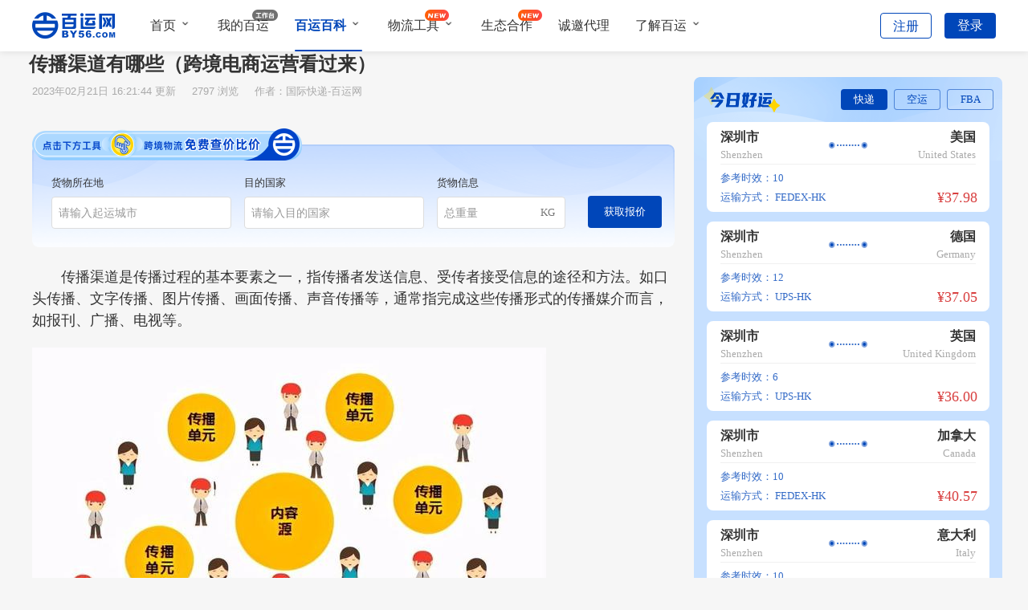

--- FILE ---
content_type: text/html; charset=utf-8
request_url: https://www.by56.com/news/18918.html
body_size: 18794
content:
<!doctype html>
<html data-n-head-ssr>

<head>
  <title>传播渠道有哪些（跨境电商运营看过来）-百运网</title><meta data-n-head="ssr" name="keywords" content="传播渠道,有哪些"><meta data-n-head="ssr" name="description" content="传播渠道是传播过程的基本要素之一，指传播者发送信息、受传者接受信息的途径和方法。如口头传播、文字传播、图片传播、画面传播、声音传播等，通常指完成这些传播形式的传播媒介而言，如报刊、广播、电视等。对传播"><meta data-n-head="ssr" property="og:type" content="article"><meta data-n-head="ssr" property="og:url" content="https://www.by56.com/news/18918.html"><meta data-n-head="ssr" property="og:site_name" content="百运网"><meta data-n-head="ssr" property="og:title" content="传播渠道有哪些（跨境电商运营看过来）"><meta data-n-head="ssr" property="og:image" content="https://res.by56.com/upload/Upload/News/2023/1a3b95df-3dc4-4078-b485-1200d02094cc.jpeg"><meta data-n-head="ssr" property="og:description" content="传播渠道是传播过程的基本要素之一，指传播者发送信息、受传者接受信息的途径和方法。如口头传播、文字传播、图片传播、画面传播、声音传播等，通常指完成这些传播形式的传播媒介而言，如报刊、广播、电视等。对传播"><script data-n-head="ssr" src="/js/sensorsdata.min.1.27.10.js"></script><script data-n-head="ssr" src="/js/plugin-config.js"></script><script data-n-head="ssr" src="https://hm.baidu.com/hm.js?c49acff255d0d5e40c682067d3fe7f26"></script><link rel="preload" href="/_nuxt/0a36f8e.js" as="script"><link rel="preload" href="/_nuxt/d9ef563.js" as="script"><link rel="preload" href="/_nuxt/css/840ae51.css" as="style"><link rel="preload" href="/_nuxt/6b23300.js" as="script"><link rel="preload" href="/_nuxt/css/321d01f.css" as="style"><link rel="preload" href="/_nuxt/4c17698.js" as="script"><link rel="preload" href="/_nuxt/css/ab7a514.css" as="style"><link rel="preload" href="/_nuxt/7bd9c1e.js" as="script"><link rel="preload" href="/_nuxt/css/5330629.css" as="style"><link rel="preload" href="/_nuxt/c67ebb0.js" as="script"><link rel="stylesheet" href="/_nuxt/css/840ae51.css"><link rel="stylesheet" href="/_nuxt/css/321d01f.css"><link rel="stylesheet" href="/_nuxt/css/ab7a514.css"><link rel="stylesheet" href="/_nuxt/css/5330629.css">
  <meta name="referrer" content="no-referrer">
  <!-- 引入样式 -->
  <link rel="stylesheet" href="https://unpkg.zhimg.com/element-ui/lib/theme-chalk/index.css">
  <script type="text/javascript" src="/js/jquery-1.7.2.min.js"></script>

  <script>function getCookie(t){var e=document.cookie.match("\\b"+t+"=([^;]*)\\b");return e?e[1]:void 0}window._AMapSecurityConfig={securityJsCode:"2c76ba7c0aa446a1871e4ea0112ab090"};var IMtoken=getCookie("IM-TOKEN"),cnzz_s_tag=document.createElement("script");cnzz_s_tag.type="text/javascript",cnzz_s_tag.async=!0,cnzz_s_tag.charset="utf-8",cnzz_s_tag.id="imimport",cnzz_s_tag.src="https://im.by56.com/Content/ChatIM/js/imimport.js?verson=0.061122752392010815&amp;entId=1&amp;token="+IMtoken;var root_s=document.getElementsByTagName("script")[0];root_s.parentNode.insertBefore(cnzz_s_tag,root_s)</script>
  <!--正式(不用了  用上面的)-->
  <!-- <script type="text/javascript" id="imimport" src="https://im.by56.com/Content/ChatIM/js/imimport.js?verson=0.061122752392010815&amp;entId=1&amp;token=null"></script>
  -->
  <!--78(不用了  用上面的)-->
  <!-- <script type="text/javascript" id="imimport"
    src="https://im-test.by56.com/Content/ChatIM/js/imimport.js?verson=0.061122752392010815&amp;entId=1&amp;token="+IMtoken></script> -->
  <script type="text/javascript" src="https://webapi.amap.com/maps?v=2.0&key=8a049223921aa48bd1e4cb0bb7af19e4&plugin=AMap.Driving,AMap.PlaceSearch"></script>

  <!-- bing地图 -->
  <!-- <script type='text/javascript'
    src='https://cn.bing.com/api/maps/mapcontrol?setmkt=zh-cn&key=Av8r0LLtjsb5mq9dLQ0LnJ-mqQPldhZjZ6YP3aeRae2fmbcuPjmfAl1rESXZQH54'></script> -->
  <!-- 新文件夹 阿里图标 之前的还未到迁移-->
  <script type="text/javascript" src="https://at.alicdn.com/t/c/font_3238260_cbar22rc0c7.js"></script>
  <!-- fba列表默认图标 -->
  <script type="text/javascript" src="https://at.alicdn.com/t/font_518408_5di1vv8r4g.js"></script>
  <!-- 阿里图标 -->
  <script type="text/javascript" src="https://at.alicdn.com/t/c/font_3178463_zvob7i81v8l.js"></script>
  <!-- 阿里图标 2023 -->
  <script type="text/javascript" src="https://at.alicdn.com/t/c/font_4203793_zz3g9ajyc2p.js"></script>

  <!-- <script charset="UTF-8" src="/js/sensorsdata.min.js"></script> -->
  <script charset="UTF-8" src="/js/sensorsdata.min.1.27.10.js"></script>
  <script charset="UTF-8" src="/js/plugin-config.js"></script>

<script>window.__NUXT_ENV__ = { METHOD: "prod", NUXT_ENV_METHOD: "prod" };</script></head>

<body>
  <div data-server-rendered="true" id="__nuxt"><!----><div id="__layout"><div id="app" data-v-1cb0f16b><!----> <div style="font-family:;font-size:16px;" data-v-fb0e7c3c data-v-1cb0f16b><div id="fixed" class="topNav" style="background:rgba(255,255,255,0.96);height:64px;box-shadow:0px 2px 8px 0px rgba(0, 0, 0, 0.08);position:fixed;" data-v-fb0e7c3c><div class="navContent flex_space" style="height:64px;" data-v-fb0e7c3c><div class="navLeft flex_center2" data-v-fb0e7c3c><section style="margin-right: calc(40px)" data-v-fb0e7c3c><a class="flex_center2" data-v-fb0e7c3c><span class="iconfont icon-LOGO" style="font-size:34px;color:#0046B9;" data-v-fb0e7c3c></span> <!----></a></section> <ul class="flex_center2" style="color:#333333;min-width:412px;max-width:815px;" data-v-fb0e7c3c><li class="titleActive tishi bottom_line_rel" style="--font-color-hover:#0046B9;" data-v-fb0e7c3c><!----> <a href="/" target="" class="title-item" style="line-height:64px;" data-v-fb0e7c3c>
                首页<!----></a> <!----> <!----> <i class="fa" data-v-fb0e7c3c><div class="Select1" data-v-fb0e7c3c></div></i> <!----> <!----> <!----> <!----> <!----></li><li class="titleActive tishi bottom_line_rel" style="--font-color-hover:#0046B9;" data-v-fb0e7c3c><!----> <!----> <a class="title-item my-baiYun" style="line-height:64px;" data-v-fb0e7c3c><span class="my-baiYun-text" data-v-fb0e7c3c>我的百运</span> <span class="workbanch" data-v-fb0e7c3c></span></a> <!----> <!----> <!----> <!----> <!----> <!----> <!----></li><li class="titleActive tishi bottom_line_rel active" style="--font-color-hover:#0046B9;" data-v-fb0e7c3c><!----> <a href="/newsIndexquanbu1" target="" class="title-item" style="line-height:64px;" data-v-fb0e7c3c>
                百运百科<!----></a> <!----> <!----> <!----> <!----> <i class="fa" data-v-fb0e7c3c><div class="Select2" data-v-fb0e7c3c></div></i> <!----> <div class="bottom_line_nav" data-v-fb0e7c3c></div> <div class="navBoxSub-shadow topTipBox" data-v-fb0e7c3c data-v-fb0e7c3c><div class="flex_col_center navBoxSub" data-v-fb0e7c3c><div class="navBoxSub_title flex_center" data-v-fb0e7c3c><a href="/newsIndexwuliuzixun1" target="_self" class="aCol" data-v-fb0e7c3c>物流资讯</a></div><div class="navBoxSub_title flex_center" data-v-fb0e7c3c><a href="/newsIndexwaimaozixun1" target="_self" class="aCol" data-v-fb0e7c3c>电商资讯</a></div><div class="navBoxSub_title flex_center" data-v-fb0e7c3c><a href="/newsIndexwuliuzhishi1" target="_self" class="aCol" data-v-fb0e7c3c>物流百科</a></div><div class="navBoxSub_title flex_center" data-v-fb0e7c3c><a href="/newsIndexwaimaobaike1" target="_self" class="aCol" data-v-fb0e7c3c>外贸百科</a></div><div class="navBoxSub_title flex_center" data-v-fb0e7c3c><a href="/newsIndextradeshare1" target="_self" class="aCol" data-v-fb0e7c3c>外贸经验</a></div><div class="navBoxSub_title flex_center" data-v-fb0e7c3c><a href="/newsIndexmail1" target="_self" class="aCol" data-v-fb0e7c3c>邮寄经验</a></div><div class="navBoxSub_title flex_center" data-v-fb0e7c3c><a href="/newsIndextonggaonews1" target="_self" class="aCol" data-v-fb0e7c3c>重要公告</a></div></div></div></li><li class="titleActive tishi bottom_line_rel" style="--font-color-hover:#0046B9;" data-v-fb0e7c3c><!----> <a href="/Special/index.html" target="" class="title-item" style="line-height:64px;" data-v-fb0e7c3c>
                物流工具<span class="new-tab" data-v-fb0e7c3c></span></a> <!----> <!----> <!----> <i class="fa" data-v-fb0e7c3c><div class="Select1" data-v-fb0e7c3c></div></i> <!----> <!----> <!----> <!----></li><li class="titleActive tishi bottom_line_rel" style="--font-color-hover:#0046B9;" data-v-fb0e7c3c><!----> <a href="/ecologicalCooperation" target="" class="title-item" style="line-height:64px;" data-v-fb0e7c3c>
                生态合作<span class="new-tab" data-v-fb0e7c3c></span></a> <!----> <!----> <!----> <!----> <!----> <!----> <!----> <!----></li><li class="titleActive tishi bottom_line_rel" style="--font-color-hover:#0046B9;" data-v-fb0e7c3c><!----> <!----> <!----> <a class="title-item my-baiYun" style="line-height:64px;" data-v-fb0e7c3c><span class="my-baiYun-text" data-v-fb0e7c3c>诚邀代理</span></a> <!----> <!----> <!----> <!----> <!----> <!----></li><li class="titleActive tishi bottom_line_rel" style="--font-color-hover:#0046B9;" data-v-fb0e7c3c><!----> <a href="/aboutBy/aboutByCent" target="" class="title-item" style="line-height:64px;" data-v-fb0e7c3c>
                了解百运<!----></a> <!----> <!----> <!----> <!----> <!----> <i class="fa" data-v-fb0e7c3c><div class="Select1" data-v-fb0e7c3c></div></i> <!----> <!----></li></ul> <div class="shouye_show" style="display:none;" data-v-fb0e7c3c data-v-fb0e7c3c><div data-v-fb0e7c3c><div class="show_title" data-v-fb0e7c3c>查价/下单</div> <div class="list_1" data-v-fb0e7c3c><div class="shouye_item" data-v-fb0e7c3c><img src="[data-uri]" class="svgStyle" data-v-fb0e7c3c> <div data-v-fb0e7c3c>国际快递</div></div><div class="shouye_item" data-v-fb0e7c3c><img src="[data-uri]" class="svgStyle" data-v-fb0e7c3c> <div data-v-fb0e7c3c>FBA头程</div></div><div class="shouye_item" data-v-fb0e7c3c><img src="[data-uri]" class="svgStyle" data-v-fb0e7c3c> <div data-v-fb0e7c3c>国际专线</div></div><div class="shouye_item" data-v-fb0e7c3c><img src="[data-uri]" class="svgStyle" data-v-fb0e7c3c> <div data-v-fb0e7c3c>小包专线</div></div><div class="shouye_item" data-v-fb0e7c3c><img src="[data-uri]" class="svgStyle" data-v-fb0e7c3c> <div data-v-fb0e7c3c>国际空运</div></div><div class="shouye_item" data-v-fb0e7c3c><img src="[data-uri]" class="svgStyle" data-v-fb0e7c3c> <div data-v-fb0e7c3c>海运散货</div></div></div> <div class="show_title" data-v-fb0e7c3c>更多服务</div> <div class="list_1" data-v-fb0e7c3c><div class="shouye_item" data-v-fb0e7c3c><img src="[data-uri]" class="svgStyle" data-v-fb0e7c3c> <div data-v-fb0e7c3c>在线询盘</div></div><div class="shouye_item" data-v-fb0e7c3c><img src="[data-uri]" class="svgStyle" data-v-fb0e7c3c> <div data-v-fb0e7c3c>到门省心寄</div></div><div class="shouye_item" data-v-fb0e7c3c><img src="[data-uri]" class="svgStyle" data-v-fb0e7c3c> <div data-v-fb0e7c3c>上门取件</div></div><div class="shouye_item" data-v-fb0e7c3c><img src="[data-uri]" class="svgStyle" data-v-fb0e7c3c> <div data-v-fb0e7c3c>进口服务</div></div></div></div></div> <div class="knowBy_show" style="display:none;" data-v-fb0e7c3c data-v-fb0e7c3c><div class="knowBy-show-content" data-v-fb0e7c3c><div class="content-title" data-v-fb0e7c3c>企业支持</div> <div class="item" data-v-fb0e7c3c><img src="[data-uri]" data-v-fb0e7c3c> <div data-v-fb0e7c3c><div class="item-title" data-v-fb0e7c3c>运商通</div> <div class="item-text" data-v-fb0e7c3c>跨境物流智能服务管家</div></div></div><div class="item" data-v-fb0e7c3c><img src="[data-uri]" data-v-fb0e7c3c> <div data-v-fb0e7c3c><div class="item-title" data-v-fb0e7c3c>开放平台</div> <div class="item-text" data-v-fb0e7c3c>百运接口一站式解决方案</div></div></div><div class="item" data-v-fb0e7c3c><img src="/_nuxt/img/ic_top nav_helpcenter@2x.9b0f222.png" data-v-fb0e7c3c> <div data-v-fb0e7c3c><div class="item-title" data-v-fb0e7c3c>帮助中心</div> <div class="item-text" data-v-fb0e7c3c>快捷搜索获取问题答案</div></div></div></div> <div class="knowBy-show-content" data-v-fb0e7c3c><div class="content-title" data-v-fb0e7c3c>关于我们</div> <div class="item" data-v-fb0e7c3c><img src="[data-uri]" data-v-fb0e7c3c> <div data-v-fb0e7c3c><div class="item-title" data-v-fb0e7c3c>关于百运</div> <div class="item-text" data-v-fb0e7c3c>搜好价 运全球</div></div></div><div class="item" data-v-fb0e7c3c><img src="[data-uri]" data-v-fb0e7c3c> <div data-v-fb0e7c3c><div class="item-title" data-v-fb0e7c3c>招贤纳士</div> <div class="item-text" data-v-fb0e7c3c>欢迎成为百运团队的一员</div></div></div><div class="item" data-v-fb0e7c3c><img src="[data-uri]" data-v-fb0e7c3c> <div data-v-fb0e7c3c><div class="item-title" data-v-fb0e7c3c>联系我们</div> <div class="item-text" data-v-fb0e7c3c>真诚邀请优质企业合作</div></div></div></div></div> <div class="wuliu_show" style="display:none;" data-v-fb0e7c3c data-v-fb0e7c3c><div data-v-fb0e7c3c><div class="wuliu_title" data-v-fb0e7c3c>百运工具</div> <div class="list_1" data-v-fb0e7c3c><div class="wuliu_item" data-v-fb0e7c3c><img src="/_nuxt/img/icon／百运工具／计费重@2x.24d7ede.png" class="svgStyle" data-v-fb0e7c3c> <div data-v-fb0e7c3c>计费重计算器</div></div><div class="wuliu_item" data-v-fb0e7c3c><img src="/_nuxt/img/icon／百运工具／快递轨迹@2x.52ce1fb.png" class="svgStyle" data-v-fb0e7c3c> <div data-v-fb0e7c3c>快递轨迹</div></div><div class="wuliu_item" data-v-fb0e7c3c><img src="/_nuxt/img/icon／百运工具／小包轨迹@2x.4f57af8.png" class="svgStyle" data-v-fb0e7c3c> <div data-v-fb0e7c3c>小包轨迹</div></div><div class="wuliu_item" data-v-fb0e7c3c><img src="/_nuxt/img/icon／百运工具／偏远地址@2x.22dd0c8.png" class="svgStyle" data-v-fb0e7c3c> <div data-v-fb0e7c3c>偏远地址</div></div><div class="wuliu_item" data-v-fb0e7c3c><img src="/_nuxt/img/icon／百运工具／机场三字码@2x.969c769.png" class="svgStyle" data-v-fb0e7c3c> <div data-v-fb0e7c3c>机场三字码</div></div><div class="wuliu_item" data-v-fb0e7c3c><img src="/_nuxt/img/icon／百运工具／送货地址@2x.d1d654c.png" class="svgStyle" data-v-fb0e7c3c> <div data-v-fb0e7c3c>送货地址</div></div></div> <div class="list_2" data-v-fb0e7c3c><div class="wuliu_item" data-v-fb0e7c3c><img src="/_nuxt/img/icon／百运工具／积载因素@2x.fb52fff.png" class="svgStyle" data-v-fb0e7c3c> <div data-v-fb0e7c3c>积载因素</div></div><div class="wuliu_item" data-v-fb0e7c3c><img src="/_nuxt/img/icon／百运工具／集装箱@2x.09909a9.png" class="svgStyle" data-v-fb0e7c3c> <div data-v-fb0e7c3c>集装箱参数</div></div><div class="wuliu_item" data-v-fb0e7c3c><img src="/_nuxt/img/icon／百运工具／报关代码@2x.8d3a9be.png" class="svgStyle" data-v-fb0e7c3c> <div data-v-fb0e7c3c>报关代码</div></div><div class="wuliu_item" data-v-fb0e7c3c><img src="/_nuxt/img/icon／百运工具／船公司@2x.c710432.png" class="svgStyle" data-v-fb0e7c3c> <div data-v-fb0e7c3c>船公司</div></div><div class="wuliu_item" data-v-fb0e7c3c><img src="/_nuxt/img/icon／百运工具／申报要素@2x.994328c.png" class="svgStyle" data-v-fb0e7c3c> <div data-v-fb0e7c3c>申报要素</div></div><div class="wuliu_item" data-v-fb0e7c3c><img src="/_nuxt/img/icon／百运工具／海关编码@2x.a756749.png" class="svgStyle" data-v-fb0e7c3c> <div data-v-fb0e7c3c>海关编码</div></div></div> <div class="list_21" data-v-fb0e7c3c><div class="wuliu_item" data-v-fb0e7c3c><img src="/_nuxt/img/icon／百运工具／汇率换算@2x.a3be715.png" class="svgStyle" data-v-fb0e7c3c> <div data-v-fb0e7c3c>
                    汇率换算器<!----></div></div><div class="wuliu_item" data-v-fb0e7c3c><img src="/_nuxt/img/icon／百运工具／快递燃油费率.4aef1ab.png" class="svgStyle" data-v-fb0e7c3c> <div data-v-fb0e7c3c>
                    快递燃油费率<span class="new-logisticstool" data-v-fb0e7c3c></span></div></div></div> <!----></div></div></div> <div class="navRight flex_center2" style="color:#333;" data-v-fb0e7c3c><ul style="display:;" data-v-fb0e7c3c><li style="--font-color-hover:#0046B9;" data-v-fb0e7c3c><div class="right-btn-list flex_center2" data-v-fb0e7c3c><div class="login-btn registered_btn register_margin" style="color:#0046b9;border:1px solid #0046b9;" data-v-fb0e7c3c><div data-v-fb0e7c3c>注册</div></div> <div class="login-btn register_btn" style="color:#fff;background:#0046b9;" data-v-fb0e7c3c>
                登录
              </div></div></li></ul> <ul style="display:none;" data-v-fb0e7c3c><li class="titleActive" data-v-fb0e7c3c><div class="tishi" data-v-fb0e7c3c><a href="https://co.by56.com/customerCenter" target="_blank" class="flex_end flex flex_center1 logo-title" style="display:;" data-v-fb0e7c3c><span data-v-fb0e7c3c><img src="/_nuxt/img/user_Ava.dfd2845.png" class="info_login" data-v-fb0e7c3c></span> <div alt="百运网国际快递" title="" class="w_ellipsis info_name_title" style="--font-color-hover:#0046B9;max-width:88px;line-height:64px;" data-v-fb0e7c3c>
                  
                </div></a> <a class="flex_end flex flex_center1 logo-title" style="height:64px;display:none;" data-v-fb0e7c3c><span data-v-fb0e7c3c><img src="/_nuxt/img/employee.b9c654b.png" class="info_login" data-v-fb0e7c3c></span> <span alt="百运网国际快递" title="" class="w_ellipsis info_name_title" style="--font-color-hover:#0046B9;max-width:88px;line-height:64px;" data-v-fb0e7c3c>
                  
                </span></a> <div class="topTipBox-login" data-v-fb0e7c3c data-v-fb0e7c3c><section class="navBoxSub-login flex_col_center" data-v-fb0e7c3c><a href="https://co.by56.com/customerCenter" target="_blank" data-v-fb0e7c3c><div class="login-sub-title flex" data-v-fb0e7c3c>个人中心</div></a> <div class="line_br" data-v-fb0e7c3c></div> <a href="/" data-v-fb0e7c3c><div class="login-sub-title flex" data-v-fb0e7c3c>退出登录</div></a></section></div></div></li></ul></div></div></div> <div style="height:64px;" data-v-fb0e7c3c></div> <Register data-v-fb0e7c3c></Register> <!----> <!----></div> <div class="container clear" data-v-36d83d93 data-v-1cb0f16b><div data-v-36d83d93><div class="news-detail-l" data-v-36d83d93><breadcrumb-navigation titNames="百运百科,外贸百科,文章详情" titUrls="/newsIndexquanbu1,/newsIndex/waimaobaike/1.html," style="margin-left:-4px;" data-v-36d83d93></breadcrumb-navigation> <h1 class="detail-title" data-v-36d83d93>
      传播渠道有哪些（跨境电商运营看过来）
    </h1> <iconComm size="24" iconName="" iconColor="" class="maR_l8" data-v-36d83d93></iconComm> <div class="detail-date" data-v-36d83d93><span data-v-36d83d93>
        2023年02月21日 16:21:44
        更新
      </span> <span class="maR_lr16" data-v-36d83d93> 2797 浏览 </span> <span data-v-36d83d93>
        作者：国际快递-百运网
      </span></div> <div class="detail-text" style="min-height:-170px;" data-v-36d83d93><div class="checkPrice" data-v-82f2c48a data-v-36d83d93><div class="title" data-v-82f2c48a><img src="/_nuxt/img/位图@2x.c9a70e5.png" alt data-v-82f2c48a></div> <div class="search" data-v-82f2c48a><div class="search_input" data-v-82f2c48a><div class="lable" data-v-82f2c48a><span data-v-82f2c48a>货物所在地</span></div> <div aria-haspopup="listbox" role="combobox" aria-owns="el-autocomplete-4771" class="el-autocomplete inline-input" data-v-82f2c48a><div class="el-input el-input--suffix"><!----><input type="text" autocomplete="off" valueKey="value" placeholder="请输入起运城市" fetchSuggestions="function () { [native code] }" triggerOnFocus="true" debounce="300" placement="bottom-start" popperAppendToBody="true" class="el-input__inner"><!----><!----><!----><!----></div><div role="region" class="el-autocomplete-suggestion el-popper" style="width:;display:none;"><div class="el-scrollbar"><div class="el-autocomplete-suggestion__wrap el-scrollbar__wrap el-scrollbar__wrap--hidden-default"><ul class="el-scrollbar__view el-autocomplete-suggestion__list"></ul></div><div class="el-scrollbar__bar is-horizontal"><div class="el-scrollbar__thumb" style="width:0;transform:translateX(0%);ms-transform:translateX(0%);webkit-transform:translateX(0%);"></div></div><div class="el-scrollbar__bar is-vertical"><div class="el-scrollbar__thumb" style="height:0;transform:translateY(0%);ms-transform:translateY(0%);webkit-transform:translateY(0%);"></div></div></div></div></div></div> <div class="search_input" style="margin: 0 16px" data-v-82f2c48a><div class="lable" data-v-82f2c48a><span data-v-82f2c48a>目的国家</span></div> <div aria-haspopup="listbox" role="combobox" aria-owns="el-autocomplete-4030" class="el-autocomplete inline-input" data-v-82f2c48a><div class="el-input el-input--suffix"><!----><input type="text" autocomplete="off" valueKey="value" placeholder="请输入目的国家" fetchSuggestions="function () { [native code] }" triggerOnFocus="true" debounce="300" placement="bottom-start" popperAppendToBody="true" class="el-input__inner"><!----><!----><!----><!----></div><div role="region" class="el-autocomplete-suggestion el-popper" style="width:;display:none;"><div class="el-scrollbar"><div class="el-autocomplete-suggestion__wrap el-scrollbar__wrap el-scrollbar__wrap--hidden-default"><ul class="el-scrollbar__view el-autocomplete-suggestion__list"></ul></div><div class="el-scrollbar__bar is-horizontal"><div class="el-scrollbar__thumb" style="width:0;transform:translateX(0%);ms-transform:translateX(0%);webkit-transform:translateX(0%);"></div></div><div class="el-scrollbar__bar is-vertical"><div class="el-scrollbar__thumb" style="height:0;transform:translateY(0%);ms-transform:translateY(0%);webkit-transform:translateY(0%);"></div></div></div></div></div></div> <div class="search_input" data-v-82f2c48a><div class="lable" data-v-82f2c48a><span data-v-82f2c48a>货物信息</span></div> <div class="weight el-input el-input--suffix" style="width:160px;" data-v-82f2c48a><!----><input type="text" autocomplete="off" placeholder="总重量" class="el-input__inner"><!----><span class="el-input__suffix"><span class="el-input__suffix-inner">KG<!----><!----><!----><!----></span><!----></span><!----><!----></div></div> <button class="checkBtn" data-v-82f2c48a>获取报价</button></div></div> <div class="content-class" data-v-36d83d93><p>　　传播渠道是传播过程的基本要素之一，指传播者发送信息、受传者接受信息的途径和方法。如口头传播、文字传播、图片传播、画面传播、声音传播等，通常指完成这些传播形式的传播媒介而言，如报刊、广播、电视等。</p>
<p style="text-align: center;"><img src="https://res.by56.com/upload/Upload/News/2023/1a3b95df-3dc4-4078-b485-1200d02094cc.jpeg" alt='传播渠道'></p>
<p>　　对传播渠道的研究包括媒介产生和发展的历史，传播媒介的种类、特点和作用，传播媒介与社会发展的关系，不同传播媒介的相互关系等。传播渠道研究还包括受众获取信息的途径和方式，如一级传播、二级传播、多级传播、意见领袖等内容。</p></div> <!----> <div class="content-class" data-v-36d83d93></div> <div class="detail-label" data-v-36d83d93><div class="margin-top_8 margin-right_8" data-v-36d83d93><button type="button" class="detail-label-btn" data-v-36d83d93><span data-v-36d83d93>传播渠道</span></button></div><div class="margin-top_8 margin-right_8" data-v-36d83d93><button type="button" class="detail-label-btn" data-v-36d83d93><span data-v-36d83d93>有哪些</span></button></div></div></div> <!----> <div class="detail-foot clear" data-v-36d83d93><div class="l over w300" data-v-36d83d93>
        上一篇：
        <a href="/news/6847.html" class="colBlue cursor" data-v-36d83d93>亚马逊账号被封的原因都在这里！不想被封的赶紧看！</a></div> <div class="r over w300 textRight" data-v-36d83d93>
        下一篇：
         <a href="/news/55761.html" class="colBlue cursor" data-v-36d83d93> 国际海运中的“舱位”是什么（跨境电商卖家订舱需要注意哪些事项）</a></div></div> <div class="related-reading" data-v-36d83d93><div class="line-bottom" data-v-36d83d93><h2 data-v-36d83d93>相关阅读</h2></div> <ul data-v-36d83d93><li data-v-36d83d93><a href="https://www.by56.com/news/55848.html" target="_blank" data-v-36d83d93>离谱！菲律宾跨年夜抓偷车贼，意外查获32个集装箱走私烟，涉案3亿全曝光!</a></li><li data-v-36d83d93><a href="https://www.by56.com/news/55847.html" target="_blank" data-v-36d83d93>国际空运的“合规申报”有多重要（低申报风险解析）</a></li><li data-v-36d83d93><a href="https://www.by56.com/news/55846.html" target="_blank" data-v-36d83d93>国际空运的“时效延误”如何索赔（国际空运干货知识分享）</a></li><li data-v-36d83d93><a href="https://www.by56.com/news/55845.html" target="_blank" data-v-36d83d93>不同国家的国际空运政策有什么差异（不清楚的跨境电商卖家看过来）</a></li><li data-v-36d83d93><a href="https://www.by56.com/news/55844.html" target="_blank" data-v-36d83d93>国际空运的“知识产权侵权”风险怎么规避（不清楚的跨境电商卖家看过来）</a></li><li data-v-36d83d93><a href="https://www.by56.com/news/55843.html" target="_blank" data-v-36d83d93>国际空运的“海关查验”概率高吗（跨境电商卖家该如何应对）</a></li><li data-v-36d83d93><a href="https://www.by56.com/news/55842.html" target="_blank" data-v-36d83d93>国际空运的“无单放货”风险如何防范（国际空运干货知识分享）</a></li><li data-v-36d83d93><a href="https://www.by56.com/news/55841.html" target="_blank" data-v-36d83d93>国际空运需要购买保险吗（险种怎么选）</a></li></ul></div> <div class="related-reading encyclopedia" data-v-36d83d93><div class="line-bottom" data-v-36d83d93><h2 data-v-36d83d93>阅读百科</h2></div> <ul data-v-36d83d93><li data-v-36d83d93><a href="https://www.by56.com/news/52156.html" target="_blank" data-v-36d83d93> 国际空运货物丢失怎么办？赔付政策是什么（国际空运干货知识分享）</a></li><li data-v-36d83d93><a href="https://www.by56.com/news/52896.html" target="_blank" data-v-36d83d93>美森快船、以星快船怎么选？时效与价格对比实测（国际海运干货知识分享）</a></li><li data-v-36d83d93><a href="https://www.by56.com/news/52110.html" target="_blank" data-v-36d83d93>国际海运恶劣天气应对：台风季订舱需注意的3个备选方案</a></li><li data-v-36d83d93><a href="https://www.by56.com/news/51699.html" target="_blank" data-v-36d83d93>2025跨境物流新规下，中小卖家如何避开运输“隐形坑”  </a></li><li data-v-36d83d93><a href="https://www.by56.com/news/54544.html" target="_blank" data-v-36d83d93>跨境电商小件货物：国际快递vs邮政小包，哪个性价比高（国际快递干货知识分享）</a></li><li data-v-36d83d93><a href="https://www.by56.com/news/52656.html" target="_blank" data-v-36d83d93>跨境货物HS编码怎么查？填错了有什么后果（跨境物流干货知识分享）</a></li><li data-v-36d83d93><a href="https://www.by56.com/news/55225.html" target="_blank" data-v-36d83d93>国际海运的费用构成是怎样的（包含哪些收费项目）</a></li><li data-v-36d83d93><a href="https://www.by56.com/news/54263.html" target="_blank" data-v-36d83d93>国际快递的运输时效一般是多久？（受哪些因素影响）</a></li><!----><!----><!----><!----><!----><!----><!----><!----><!----><!----><!----><!----></ul></div></div> <!----></div> <div data-v-49a779dc data-v-36d83d93><div class="sideNewBox" data-v-49a779dc><!----> <div style="margin-top: 32px" data-v-49a779dc><div class="goodLuck" data-v-6ef4b10c data-v-49a779dc><div class="goodLuck_title" data-v-6ef4b10c><img src="/_nuxt/img/今日好运@2x.25ac2fb.png" alt data-v-6ef4b10c> <div class="type_change" data-v-6ef4b10c><div class="type_item actived" data-v-6ef4b10c>
        快递
      </div><div class="type_item" data-v-6ef4b10c>
        空运
      </div><div class="type_item" data-v-6ef4b10c>
        FBA
      </div></div></div> <div class="goodLuckTodayItem" data-v-6ef4b10c><div class="Content" data-v-7bea67a8 data-v-6ef4b10c><div class="big_content" style="width:352px;height:112px;display:;" data-v-7bea67a8><div class="content_title" style="height:44px;padding-bottom:0px;" data-v-7bea67a8><div class="start hide" data-v-7bea67a8><div class="hide" data-v-7bea67a8><span class="el-tooltip hide" style="display:inline-block;max-width:100%;" data-v-7bea67a8 data-v-7bea67a8>深圳市</span></div> <div class="hide" data-v-7bea67a8> Shenzhen </div></div> <div class="mid_icon" style="width:52px;" data-v-7bea67a8><img src="[data-uri]" alt data-v-7bea67a8></div> <div class="end hide" data-v-7bea67a8><div class="hide" data-v-7bea67a8><span class="el-tooltip hide" style="display:inline-block;max-width:100%;" data-v-7bea67a8 data-v-7bea67a8>美国</span></div> <div class="hide" data-v-7bea67a8>United States</div></div></div> <div class="content_main" data-v-7bea67a8><div class="main_left" data-v-7bea67a8><div data-v-7bea67a8><span data-v-7bea67a8>参考时效：10</span> <span data-v-7bea67a8></span></div> <div class="hide" data-v-7bea67a8><span data-v-7bea67a8> 运输方式：</span> <span class="el-tooltip" data-v-7bea67a8 data-v-7bea67a8>
              FEDEX-HK
            </span></div></div> <div class="main_right" data-v-7bea67a8><div class="hide" data-v-7bea67a8>¥37.98</div> <img src="[data-uri]" alt data-v-7bea67a8></div></div></div><div class="big_content" style="width:352px;height:112px;display:;" data-v-7bea67a8><div class="content_title" style="height:44px;padding-bottom:0px;" data-v-7bea67a8><div class="start hide" data-v-7bea67a8><div class="hide" data-v-7bea67a8><span class="el-tooltip hide" style="display:inline-block;max-width:100%;" data-v-7bea67a8 data-v-7bea67a8>深圳市</span></div> <div class="hide" data-v-7bea67a8> Shenzhen </div></div> <div class="mid_icon" style="width:52px;" data-v-7bea67a8><img src="[data-uri]" alt data-v-7bea67a8></div> <div class="end hide" data-v-7bea67a8><div class="hide" data-v-7bea67a8><span class="el-tooltip hide" style="display:inline-block;max-width:100%;" data-v-7bea67a8 data-v-7bea67a8>德国</span></div> <div class="hide" data-v-7bea67a8>Germany</div></div></div> <div class="content_main" data-v-7bea67a8><div class="main_left" data-v-7bea67a8><div data-v-7bea67a8><span data-v-7bea67a8>参考时效：12</span> <span data-v-7bea67a8></span></div> <div class="hide" data-v-7bea67a8><span data-v-7bea67a8> 运输方式：</span> <span class="el-tooltip" data-v-7bea67a8 data-v-7bea67a8>
              UPS-HK
            </span></div></div> <div class="main_right" data-v-7bea67a8><div class="hide" data-v-7bea67a8>¥37.05</div> <img src="[data-uri]" alt data-v-7bea67a8></div></div></div><div class="big_content" style="width:352px;height:112px;display:;" data-v-7bea67a8><div class="content_title" style="height:44px;padding-bottom:0px;" data-v-7bea67a8><div class="start hide" data-v-7bea67a8><div class="hide" data-v-7bea67a8><span class="el-tooltip hide" style="display:inline-block;max-width:100%;" data-v-7bea67a8 data-v-7bea67a8>深圳市</span></div> <div class="hide" data-v-7bea67a8> Shenzhen </div></div> <div class="mid_icon" style="width:52px;" data-v-7bea67a8><img src="[data-uri]" alt data-v-7bea67a8></div> <div class="end hide" data-v-7bea67a8><div class="hide" data-v-7bea67a8><span class="el-tooltip hide" style="display:inline-block;max-width:100%;" data-v-7bea67a8 data-v-7bea67a8>英国</span></div> <div class="hide" data-v-7bea67a8>United Kingdom</div></div></div> <div class="content_main" data-v-7bea67a8><div class="main_left" data-v-7bea67a8><div data-v-7bea67a8><span data-v-7bea67a8>参考时效：6</span> <span data-v-7bea67a8></span></div> <div class="hide" data-v-7bea67a8><span data-v-7bea67a8> 运输方式：</span> <span class="el-tooltip" data-v-7bea67a8 data-v-7bea67a8>
              UPS-HK
            </span></div></div> <div class="main_right" data-v-7bea67a8><div class="hide" data-v-7bea67a8>¥36.00</div> <img src="[data-uri]" alt data-v-7bea67a8></div></div></div><div class="big_content" style="width:352px;height:112px;display:;" data-v-7bea67a8><div class="content_title" style="height:44px;padding-bottom:0px;" data-v-7bea67a8><div class="start hide" data-v-7bea67a8><div class="hide" data-v-7bea67a8><span class="el-tooltip hide" style="display:inline-block;max-width:100%;" data-v-7bea67a8 data-v-7bea67a8>深圳市</span></div> <div class="hide" data-v-7bea67a8> Shenzhen </div></div> <div class="mid_icon" style="width:52px;" data-v-7bea67a8><img src="[data-uri]" alt data-v-7bea67a8></div> <div class="end hide" data-v-7bea67a8><div class="hide" data-v-7bea67a8><span class="el-tooltip hide" style="display:inline-block;max-width:100%;" data-v-7bea67a8 data-v-7bea67a8>加拿大</span></div> <div class="hide" data-v-7bea67a8>Canada</div></div></div> <div class="content_main" data-v-7bea67a8><div class="main_left" data-v-7bea67a8><div data-v-7bea67a8><span data-v-7bea67a8>参考时效：10</span> <span data-v-7bea67a8></span></div> <div class="hide" data-v-7bea67a8><span data-v-7bea67a8> 运输方式：</span> <span class="el-tooltip" data-v-7bea67a8 data-v-7bea67a8>
              FEDEX-HK
            </span></div></div> <div class="main_right" data-v-7bea67a8><div class="hide" data-v-7bea67a8>¥40.57</div> <img src="[data-uri]" alt data-v-7bea67a8></div></div></div><div class="big_content" style="width:352px;height:112px;display:;" data-v-7bea67a8><div class="content_title" style="height:44px;padding-bottom:0px;" data-v-7bea67a8><div class="start hide" data-v-7bea67a8><div class="hide" data-v-7bea67a8><span class="el-tooltip hide" style="display:inline-block;max-width:100%;" data-v-7bea67a8 data-v-7bea67a8>深圳市</span></div> <div class="hide" data-v-7bea67a8> Shenzhen </div></div> <div class="mid_icon" style="width:52px;" data-v-7bea67a8><img src="[data-uri]" alt data-v-7bea67a8></div> <div class="end hide" data-v-7bea67a8><div class="hide" data-v-7bea67a8><span class="el-tooltip hide" style="display:inline-block;max-width:100%;" data-v-7bea67a8 data-v-7bea67a8>意大利</span></div> <div class="hide" data-v-7bea67a8>Italy</div></div></div> <div class="content_main" data-v-7bea67a8><div class="main_left" data-v-7bea67a8><div data-v-7bea67a8><span data-v-7bea67a8>参考时效：10</span> <span data-v-7bea67a8></span></div> <div class="hide" data-v-7bea67a8><span data-v-7bea67a8> 运输方式：</span> <span class="el-tooltip" data-v-7bea67a8 data-v-7bea67a8>
              FEDEX-HK
            </span></div></div> <div class="main_right" data-v-7bea67a8><div class="hide" data-v-7bea67a8>¥37.10</div> <img src="[data-uri]" alt data-v-7bea67a8></div></div></div></div> <div class="Content" style="display:none;" data-v-7bea67a8 data-v-6ef4b10c><div class="big_content" style="width:352px;height:112px;display:;" data-v-7bea67a8><div class="content_title" style="height:44px;padding-bottom:0px;" data-v-7bea67a8><div class="start hide" data-v-7bea67a8><div class="hide" data-v-7bea67a8><span class="el-tooltip hide" style="display:inline-block;max-width:100%;" data-v-7bea67a8 data-v-7bea67a8>深圳</span></div> <div class="hide" data-v-7bea67a8> Shenzhen </div></div> <div class="mid_icon" style="width:52px;" data-v-7bea67a8><img src="[data-uri]" alt data-v-7bea67a8></div> <div class="end hide" data-v-7bea67a8><div class="hide" data-v-7bea67a8><span class="el-tooltip hide" style="display:inline-block;max-width:100%;" data-v-7bea67a8 data-v-7bea67a8>洛杉矶</span></div> <div class="hide" data-v-7bea67a8>Los Angeles</div></div></div> <div class="content_main" data-v-7bea67a8><div class="main_left" data-v-7bea67a8><div data-v-7bea67a8><span data-v-7bea67a8>参考时效：3</span> <span data-v-7bea67a8>中转</span></div> <div class="hide" data-v-7bea67a8><span data-v-7bea67a8> 航司：</span> <span class="el-tooltip" data-v-7bea67a8 data-v-7bea67a8>
              中华航空
            </span></div></div> <div class="main_right" data-v-7bea67a8><div class="hide" data-v-7bea67a8>¥28.90</div> <img src="[data-uri]" alt data-v-7bea67a8></div></div></div><div class="big_content" style="width:352px;height:112px;display:;" data-v-7bea67a8><div class="content_title" style="height:44px;padding-bottom:0px;" data-v-7bea67a8><div class="start hide" data-v-7bea67a8><div class="hide" data-v-7bea67a8><span class="el-tooltip hide" style="display:inline-block;max-width:100%;" data-v-7bea67a8 data-v-7bea67a8>广州</span></div> <div class="hide" data-v-7bea67a8> Guangzhou </div></div> <div class="mid_icon" style="width:52px;" data-v-7bea67a8><img src="[data-uri]" alt data-v-7bea67a8></div> <div class="end hide" data-v-7bea67a8><div class="hide" data-v-7bea67a8><span class="el-tooltip hide" style="display:inline-block;max-width:100%;" data-v-7bea67a8 data-v-7bea67a8>圣保罗(GRU)</span></div> <div class="hide" data-v-7bea67a8>Sao Paulo</div></div></div> <div class="content_main" data-v-7bea67a8><div class="main_left" data-v-7bea67a8><div data-v-7bea67a8><span data-v-7bea67a8>参考时效：5</span> <span data-v-7bea67a8>中转</span></div> <div class="hide" data-v-7bea67a8><span data-v-7bea67a8> 航司：</span> <span class="el-tooltip" data-v-7bea67a8 data-v-7bea67a8>
              英国航空公司
            </span></div></div> <div class="main_right" data-v-7bea67a8><div class="hide" data-v-7bea67a8>¥41.30</div> <img src="[data-uri]" alt data-v-7bea67a8></div></div></div><div class="big_content" style="width:352px;height:112px;display:;" data-v-7bea67a8><div class="content_title" style="height:44px;padding-bottom:0px;" data-v-7bea67a8><div class="start hide" data-v-7bea67a8><div class="hide" data-v-7bea67a8><span class="el-tooltip hide" style="display:inline-block;max-width:100%;" data-v-7bea67a8 data-v-7bea67a8>深圳</span></div> <div class="hide" data-v-7bea67a8> Shenzhen </div></div> <div class="mid_icon" style="width:52px;" data-v-7bea67a8><img src="[data-uri]" alt data-v-7bea67a8></div> <div class="end hide" data-v-7bea67a8><div class="hide" data-v-7bea67a8><span class="el-tooltip hide" style="display:inline-block;max-width:100%;" data-v-7bea67a8 data-v-7bea67a8>迪拜</span></div> <div class="hide" data-v-7bea67a8>Dubai</div></div></div> <div class="content_main" data-v-7bea67a8><div class="main_left" data-v-7bea67a8><div data-v-7bea67a8><span data-v-7bea67a8>参考时效：1</span> <span data-v-7bea67a8>直达</span></div> <div class="hide" data-v-7bea67a8><span data-v-7bea67a8> 航司：</span> <span class="el-tooltip" data-v-7bea67a8 data-v-7bea67a8>
              中国南方航空
            </span></div></div> <div class="main_right" data-v-7bea67a8><div class="hide" data-v-7bea67a8>¥22.05</div> <img src="[data-uri]" alt data-v-7bea67a8></div></div></div><div class="big_content" style="width:352px;height:112px;display:;" data-v-7bea67a8><div class="content_title" style="height:44px;padding-bottom:0px;" data-v-7bea67a8><div class="start hide" data-v-7bea67a8><div class="hide" data-v-7bea67a8><span class="el-tooltip hide" style="display:inline-block;max-width:100%;" data-v-7bea67a8 data-v-7bea67a8>深圳</span></div> <div class="hide" data-v-7bea67a8> Shenzhen </div></div> <div class="mid_icon" style="width:52px;" data-v-7bea67a8><img src="[data-uri]" alt data-v-7bea67a8></div> <div class="end hide" data-v-7bea67a8><div class="hide" data-v-7bea67a8><span class="el-tooltip hide" style="display:inline-block;max-width:100%;" data-v-7bea67a8 data-v-7bea67a8>波尔图</span></div> <div class="hide" data-v-7bea67a8>Porto</div></div></div> <div class="content_main" data-v-7bea67a8><div class="main_left" data-v-7bea67a8><div data-v-7bea67a8><span data-v-7bea67a8>参考时效：3</span> <span data-v-7bea67a8>中转</span></div> <div class="hide" data-v-7bea67a8><span data-v-7bea67a8> 航司：</span> <span class="el-tooltip" data-v-7bea67a8 data-v-7bea67a8>
              土耳其航空
            </span></div></div> <div class="main_right" data-v-7bea67a8><div class="hide" data-v-7bea67a8>¥31.90</div> <img src="[data-uri]" alt data-v-7bea67a8></div></div></div><div class="big_content" style="width:352px;height:112px;display:;" data-v-7bea67a8><div class="content_title" style="height:44px;padding-bottom:0px;" data-v-7bea67a8><div class="start hide" data-v-7bea67a8><div class="hide" data-v-7bea67a8><span class="el-tooltip hide" style="display:inline-block;max-width:100%;" data-v-7bea67a8 data-v-7bea67a8>深圳</span></div> <div class="hide" data-v-7bea67a8> Shenzhen </div></div> <div class="mid_icon" style="width:52px;" data-v-7bea67a8><img src="[data-uri]" alt data-v-7bea67a8></div> <div class="end hide" data-v-7bea67a8><div class="hide" data-v-7bea67a8><span class="el-tooltip hide" style="display:inline-block;max-width:100%;" data-v-7bea67a8 data-v-7bea67a8>墨西哥城</span></div> <div class="hide" data-v-7bea67a8>Mexico City</div></div></div> <div class="content_main" data-v-7bea67a8><div class="main_left" data-v-7bea67a8><div data-v-7bea67a8><span data-v-7bea67a8>参考时效：3</span> <span data-v-7bea67a8>中转</span></div> <div class="hide" data-v-7bea67a8><span data-v-7bea67a8> 航司：</span> <span class="el-tooltip" data-v-7bea67a8 data-v-7bea67a8>
              土耳其航空
            </span></div></div> <div class="main_right" data-v-7bea67a8><div class="hide" data-v-7bea67a8>¥65.90</div> <img src="[data-uri]" alt data-v-7bea67a8></div></div></div></div> <div class="Content" style="display:none;" data-v-7bea67a8 data-v-6ef4b10c><div class="big_content" style="width:352px;height:112px;display:;" data-v-7bea67a8><div class="content_title" style="height:44px;padding-bottom:0px;" data-v-7bea67a8><div class="start hide" data-v-7bea67a8><div class="hide" data-v-7bea67a8><span class="el-tooltip hide" style="display:inline-block;max-width:100%;" data-v-7bea67a8 data-v-7bea67a8>深圳市</span></div> <div class="hide" data-v-7bea67a8> Shenzhen </div></div> <div class="mid_icon" style="width:52px;" data-v-7bea67a8><img src="[data-uri]" alt data-v-7bea67a8></div> <div class="end hide" data-v-7bea67a8><div class="hide" data-v-7bea67a8><span class="el-tooltip hide" style="display:inline-block;max-width:100%;" data-v-7bea67a8 data-v-7bea67a8>美国</span></div> <div class="hide" data-v-7bea67a8>United States</div></div></div> <div class="content_main" data-v-7bea67a8><div class="main_left" data-v-7bea67a8><div data-v-7bea67a8><span data-v-7bea67a8>参考时效：35</span> <span data-v-7bea67a8></span></div> <div class="hide" data-v-7bea67a8><span data-v-7bea67a8> 运输方式：</span> <span class="el-tooltip" data-v-7bea67a8 data-v-7bea67a8>
              Shipping bulk cargo
            </span></div></div> <div class="main_right" data-v-7bea67a8><div class="hide" data-v-7bea67a8>¥7.70</div> <img src="[data-uri]" alt data-v-7bea67a8></div></div></div><div class="big_content" style="width:352px;height:112px;display:;" data-v-7bea67a8><div class="content_title" style="height:44px;padding-bottom:0px;" data-v-7bea67a8><div class="start hide" data-v-7bea67a8><div class="hide" data-v-7bea67a8><span class="el-tooltip hide" style="display:inline-block;max-width:100%;" data-v-7bea67a8 data-v-7bea67a8>深圳市</span></div> <div class="hide" data-v-7bea67a8> Shenzhen </div></div> <div class="mid_icon" style="width:52px;" data-v-7bea67a8><img src="[data-uri]" alt data-v-7bea67a8></div> <div class="end hide" data-v-7bea67a8><div class="hide" data-v-7bea67a8><span class="el-tooltip hide" style="display:inline-block;max-width:100%;" data-v-7bea67a8 data-v-7bea67a8>美国</span></div> <div class="hide" data-v-7bea67a8>United States</div></div></div> <div class="content_main" data-v-7bea67a8><div class="main_left" data-v-7bea67a8><div data-v-7bea67a8><span data-v-7bea67a8>参考时效：25</span> <span data-v-7bea67a8></span></div> <div class="hide" data-v-7bea67a8><span data-v-7bea67a8> 运输方式：</span> <span class="el-tooltip" data-v-7bea67a8 data-v-7bea67a8>
              Shipping bulk cargo
            </span></div></div> <div class="main_right" data-v-7bea67a8><div class="hide" data-v-7bea67a8>¥4.80</div> <img src="[data-uri]" alt data-v-7bea67a8></div></div></div><div class="big_content" style="width:352px;height:112px;display:;" data-v-7bea67a8><div class="content_title" style="height:44px;padding-bottom:0px;" data-v-7bea67a8><div class="start hide" data-v-7bea67a8><div class="hide" data-v-7bea67a8><span class="el-tooltip hide" style="display:inline-block;max-width:100%;" data-v-7bea67a8 data-v-7bea67a8>深圳市</span></div> <div class="hide" data-v-7bea67a8> Shenzhen </div></div> <div class="mid_icon" style="width:52px;" data-v-7bea67a8><img src="[data-uri]" alt data-v-7bea67a8></div> <div class="end hide" data-v-7bea67a8><div class="hide" data-v-7bea67a8><span class="el-tooltip hide" style="display:inline-block;max-width:100%;" data-v-7bea67a8 data-v-7bea67a8>加拿大</span></div> <div class="hide" data-v-7bea67a8>Canada</div></div></div> <div class="content_main" data-v-7bea67a8><div class="main_left" data-v-7bea67a8><div data-v-7bea67a8><span data-v-7bea67a8>参考时效：45</span> <span data-v-7bea67a8></span></div> <div class="hide" data-v-7bea67a8><span data-v-7bea67a8> 运输方式：</span> <span class="el-tooltip" data-v-7bea67a8 data-v-7bea67a8>
              Shipping bulk cargo
            </span></div></div> <div class="main_right" data-v-7bea67a8><div class="hide" data-v-7bea67a8>¥6.10</div> <img src="[data-uri]" alt data-v-7bea67a8></div></div></div><div class="big_content" style="width:352px;height:112px;display:;" data-v-7bea67a8><div class="content_title" style="height:44px;padding-bottom:0px;" data-v-7bea67a8><div class="start hide" data-v-7bea67a8><div class="hide" data-v-7bea67a8><span class="el-tooltip hide" style="display:inline-block;max-width:100%;" data-v-7bea67a8 data-v-7bea67a8>深圳市</span></div> <div class="hide" data-v-7bea67a8> Shenzhen </div></div> <div class="mid_icon" style="width:52px;" data-v-7bea67a8><img src="[data-uri]" alt data-v-7bea67a8></div> <div class="end hide" data-v-7bea67a8><div class="hide" data-v-7bea67a8><span class="el-tooltip hide" style="display:inline-block;max-width:100%;" data-v-7bea67a8 data-v-7bea67a8>加拿大</span></div> <div class="hide" data-v-7bea67a8>Canada</div></div></div> <div class="content_main" data-v-7bea67a8><div class="main_left" data-v-7bea67a8><div data-v-7bea67a8><span data-v-7bea67a8>参考时效：45</span> <span data-v-7bea67a8></span></div> <div class="hide" data-v-7bea67a8><span data-v-7bea67a8> 运输方式：</span> <span class="el-tooltip" data-v-7bea67a8 data-v-7bea67a8>
              Shipping bulk cargo
            </span></div></div> <div class="main_right" data-v-7bea67a8><div class="hide" data-v-7bea67a8>¥6.10</div> <img src="[data-uri]" alt data-v-7bea67a8></div></div></div><div class="big_content" style="width:352px;height:112px;display:;" data-v-7bea67a8><div class="content_title" style="height:44px;padding-bottom:0px;" data-v-7bea67a8><div class="start hide" data-v-7bea67a8><div class="hide" data-v-7bea67a8><span class="el-tooltip hide" style="display:inline-block;max-width:100%;" data-v-7bea67a8 data-v-7bea67a8>深圳市</span></div> <div class="hide" data-v-7bea67a8> Shenzhen </div></div> <div class="mid_icon" style="width:52px;" data-v-7bea67a8><img src="[data-uri]" alt data-v-7bea67a8></div> <div class="end hide" data-v-7bea67a8><div class="hide" data-v-7bea67a8><span class="el-tooltip hide" style="display:inline-block;max-width:100%;" data-v-7bea67a8 data-v-7bea67a8>美国</span></div> <div class="hide" data-v-7bea67a8>United States</div></div></div> <div class="content_main" data-v-7bea67a8><div class="main_left" data-v-7bea67a8><div data-v-7bea67a8><span data-v-7bea67a8>参考时效：45</span> <span data-v-7bea67a8></span></div> <div class="hide" data-v-7bea67a8><span data-v-7bea67a8> 运输方式：</span> <span class="el-tooltip" data-v-7bea67a8 data-v-7bea67a8>
              Shipping bulk cargo
            </span></div></div> <div class="main_right" data-v-7bea67a8><div class="hide" data-v-7bea67a8>¥6.10</div> <img src="[data-uri]" alt data-v-7bea67a8></div></div></div></div></div> <div class="go_more" data-v-6ef4b10c><div data-v-6ef4b10c>更多价格查询</div> <div data-v-6ef4b10c></div></div></div></div> <div class="officialAccounts" data-v-49a779dc><img src="/_nuxt/img/查价广告位-376@2x.0ddc87a.png" alt data-v-49a779dc></div> <div data-v-49a779dc><div class="flex flex_space" data-v-49a779dc><div class="right_title" data-v-49a779dc><iconComm size="16" iconName="icon-huo" iconColor="#D83F3F" class="maR_r8" data-v-49a779dc></iconComm>
          热点聚焦
        </div></div> <ul data-v-49a779dc><li class="flex maR_tb16" data-v-49a779dc><div class="flex" data-v-49a779dc><div class="right_title_center maR_r8" style="color:#B32020;" data-v-49a779dc>
                1
              </div> <div class="flex" data-v-49a779dc><a href="https://www.by56.com/news/6847.html" rel="nofollow" class="center_r" data-v-49a779dc>亚马逊账号被封的原因都在这里！不想被封的赶紧看！</a></div></div></li><li class="flex maR_tb16" data-v-49a779dc><div class="flex" data-v-49a779dc><div class="right_title_center maR_r8" style="color:#D83F3F;" data-v-49a779dc>
                2
              </div> <div class="flex" data-v-49a779dc><a href="https://www.by56.com/news/42353.html" rel="nofollow" class="center_r" data-v-49a779dc>亚马逊拒收货物后，卖家需要承担哪些费用？（亚马逊卖家请注意）</a></div></div></li><li class="flex maR_tb16" data-v-49a779dc><div class="flex" data-v-49a779dc><div class="right_title_center maR_r8" style="color:#F09A00;" data-v-49a779dc>
                3
              </div> <div class="flex" data-v-49a779dc><a href="https://www.by56.com/news/42851.html" rel="nofollow" class="center_r" data-v-49a779dc>外贸跟单员每天的工作内容是什么（国际贸易干货知识分享）</a></div></div></li><li class="flex maR_tb16" data-v-49a779dc><div class="flex" data-v-49a779dc><div class="right_title_center maR_r8" data-v-49a779dc>
                4
              </div> <div class="flex" data-v-49a779dc><a href="https://www.by56.com/news/7220.html" rel="nofollow" class="center_r" data-v-49a779dc>国际物流导致货物延误了，跨境电商卖家该怎么办？</a></div></div></li><li class="flex maR_tb16" data-v-49a779dc><div class="flex" data-v-49a779dc><div class="right_title_center maR_r8" data-v-49a779dc>
                5
              </div> <div class="flex" data-v-49a779dc><a href="https://www.by56.com/news/37486.html" rel="nofollow" class="center_r" data-v-49a779dc>跨境电商卖家如何管理海外仓库存（卖家如何应对海外仓库存管理的困难）</a></div></div></li><li class="flex maR_tb16" data-v-49a779dc><div class="flex" data-v-49a779dc><div class="right_title_center maR_r8" data-v-49a779dc>
                6
              </div> <div class="flex" data-v-49a779dc><a href="https://www.by56.com/news/46301.html" rel="nofollow" class="center_r" data-v-49a779dc>Temu在日本市场的发展前景如何？（跨境电商卖家市场分享）</a></div></div></li><li class="flex maR_tb16" data-v-49a779dc><div class="flex" data-v-49a779dc><div class="right_title_center maR_r8" data-v-49a779dc>
                7
              </div> <div class="flex" data-v-49a779dc><a href="https://www.by56.com/news/42710.html" rel="nofollow" class="center_r" data-v-49a779dc>外贸跟单员主要工作内容有哪些（外贸小白看过来）</a></div></div></li><li class="flex maR_tb16" data-v-49a779dc><div class="flex" data-v-49a779dc><div class="right_title_center maR_r8" data-v-49a779dc>
                8
              </div> <div class="flex" data-v-49a779dc><a href="https://www.by56.com/news/39795.html" rel="nofollow" class="center_r" data-v-49a779dc>跨境电商海外仓能解决哪些问题（海外仓有哪些好处）</a></div></div></li><li class="flex maR_tb16" data-v-49a779dc><div class="flex" data-v-49a779dc><div class="right_title_center maR_r8" data-v-49a779dc>
                9
              </div> <div class="flex" data-v-49a779dc><a href="https://www.by56.com/news/46673.html" rel="nofollow" class="center_r" data-v-49a779dc>亚马逊FBA发错货对卖家店铺有影响吗（亚马逊卖家请注意）</a></div></div></li><li class="flex maR_tb16" data-v-49a779dc><div class="flex" data-v-49a779dc><div class="right_title_center maR_r8" data-v-49a779dc>
                10
              </div> <div class="flex" data-v-49a779dc><a href="https://www.by56.com/news/53577.html" rel="nofollow" class="center_r" data-v-49a779dc> 节假日期间国际快递会延迟多久？（不同国家的物流停运节点有哪些）</a></div></div></li></ul></div> <section data-v-49a779dc><div class="flex flex_space maR_t32" data-v-49a779dc><div class="right_title" data-v-49a779dc><iconComm size="16" iconName="icon-meirituijian" iconColor="#F09A00" class="maR_r8" data-v-49a779dc></iconComm>
          每日推荐
        </div></div> <ul class="maR_t8 w378" data-v-49a779dc><li class="daily_news" data-v-49a779dc><div class="content-style" data-v-49a779dc><div class="img-wrapper" data-v-49a779dc><a href="https://www.by56.com/news/55831.html" data-v-49a779dc><img src="https://res.by56.com/upload/News/2026/1/eaa7e87c-8f84-4147-94c4-c2b933d1738c.png" alt="国际空运的“订舱”流程是什么（跨境电商卖家需要提前多久订舱合适）" title="国际空运的“订舱”流程是什么（跨境电商卖家需要提前多久订舱合适）" class="side_img" data-v-49a779dc></a></div> <div class="hover_line flex" data-v-49a779dc><a href="https://www.by56.com/news/55831.html" class="center_r marg8" data-v-49a779dc>国际空运的“订舱”流程是什么（跨境电商卖家需要提前多久订舱合适）</a></div></div></li><li class="daily_news" data-v-49a779dc><div class="content-style" data-v-49a779dc><div class="img-wrapper" data-v-49a779dc><a href="https://www.by56.com/news/55816.html" data-v-49a779dc><img src="https://res.by56.com/upload/News/2026/1/f64e6fcf-24c6-4232-812b-c7bcdcd59c29.png" alt="影响国际空运价格的因素有哪些（跨境电商卖家旺季如何控成本）" title="影响国际空运价格的因素有哪些（跨境电商卖家旺季如何控成本）" class="side_img" data-v-49a779dc></a></div> <div class="hover_line flex" data-v-49a779dc><a href="https://www.by56.com/news/55816.html" class="center_r marg8" data-v-49a779dc>影响国际空运价格的因素有哪些（跨境电商卖家旺季如何控成本）</a></div></div></li><li class="daily_news" data-v-49a779dc><div class="content-style" data-v-49a779dc><div class="img-wrapper" data-v-49a779dc><a href="https://www.by56.com/news/55794.html" data-v-49a779dc><img src="https://res.by56.com/upload/News/2026/1/2be20c96-9d39-4d36-856f-26cd947af9db.png" alt="国际海运中的“海盗风险”“天气风险”如何规避（国际海运干货知识分享）" title="国际海运中的“海盗风险”“天气风险”如何规避（国际海运干货知识分享）" class="side_img" data-v-49a779dc></a></div> <div class="hover_line flex" data-v-49a779dc><a href="https://www.by56.com/news/55794.html" class="center_r marg8" data-v-49a779dc>国际海运中的“海盗风险”“天气风险”如何规避（国际海运干货知识分享）</a></div></div></li><li class="daily_news" data-v-49a779dc><div class="content-style" data-v-49a779dc><div class="img-wrapper" data-v-49a779dc><a href="https://www.by56.com/news/55785.html" data-v-49a779dc><img src="https://res.by56.com/upload/News/2026/1/27e00cf7-67a1-4cc3-969d-db31444107a1.png" alt="国际海运清关需要哪些单证（提单、发票、装箱单缺一不可吗）" title="国际海运清关需要哪些单证（提单、发票、装箱单缺一不可吗）" class="side_img" data-v-49a779dc></a></div> <div class="hover_line flex" data-v-49a779dc><a href="https://www.by56.com/news/55785.html" class="center_r marg8" data-v-49a779dc>国际海运清关需要哪些单证（提单、发票、装箱单缺一不可吗）</a></div></div></li><li class="daily_news" data-v-49a779dc><div class="content-style" data-v-49a779dc><div class="img-wrapper" data-v-49a779dc><a href="https://www.by56.com/news/55780.html" data-v-49a779dc><img src="https://res.by56.com/upload/News/2026/1/c8442ffb-79e4-4ee3-b667-dd15fc05ff50.png" alt="国际海运的“超重费”“超长费”是怎么收取的？（国际海运干货知识分享）" title="国际海运的“超重费”“超长费”是怎么收取的？（国际海运干货知识分享）" class="side_img" data-v-49a779dc></a></div> <div class="hover_line flex" data-v-49a779dc><a href="https://www.by56.com/news/55780.html" class="center_r marg8" data-v-49a779dc>国际海运的“超重费”“超长费”是怎么收取的？（国际海运干货知识分享）</a></div></div></li><li class="daily_news" data-v-49a779dc><div class="content-style" data-v-49a779dc><div class="img-wrapper" data-v-49a779dc><a href="https://www.by56.com/news/55772.html" data-v-49a779dc><img src="https://res.by56.com/upload/News/2026/1/8e015f0f-7686-45f1-ac42-ef23ac06301c.png" alt="拼箱海运的“拆箱费”“分拨费”是什么（这部分由谁承担）" title="拼箱海运的“拆箱费”“分拨费”是什么（这部分由谁承担）" class="side_img" data-v-49a779dc></a></div> <div class="hover_line flex" data-v-49a779dc><a href="https://www.by56.com/news/55772.html" class="center_r marg8" data-v-49a779dc>拼箱海运的“拆箱费”“分拨费”是什么（这部分由谁承担）</a></div></div></li><li class="daily_news" data-v-49a779dc><div class="content-style" data-v-49a779dc><div class="img-wrapper" data-v-49a779dc><a href="https://www.by56.com/news/55748.html" data-v-49a779dc><img src="https://res.by56.com/upload/News/2026/1/3255ca78-8b51-4897-8b65-1ee240569848.png" alt="国际快递的“双清包税”是什么意思（靠谱吗）" title="国际快递的“双清包税”是什么意思（靠谱吗）" class="side_img" data-v-49a779dc></a></div> <div class="hover_line flex" data-v-49a779dc><a href="https://www.by56.com/news/55748.html" class="center_r marg8" data-v-49a779dc>国际快递的“双清包税”是什么意思（靠谱吗）</a></div></div></li><li class="daily_news" data-v-49a779dc><div class="content-style" data-v-49a779dc><div class="img-wrapper" data-v-49a779dc><a href="https://www.by56.com/news/55739.html" data-v-49a779dc><img src="https://res.by56.com/upload/News/2026/1/23da99d4-43f9-4e88-89a3-844a0f2d0709.png" alt="国际快递的“关税预付”是什么意思（有什么优势）" title="国际快递的“关税预付”是什么意思（有什么优势）" class="side_img" data-v-49a779dc></a></div> <div class="hover_line flex" data-v-49a779dc><a href="https://www.by56.com/news/55739.html" class="center_r marg8" data-v-49a779dc>国际快递的“关税预付”是什么意思（有什么优势）</a></div></div></li><li class="daily_news" data-v-49a779dc><div class="content-style" data-v-49a779dc><div class="img-wrapper" data-v-49a779dc><a href="https://www.by56.com/news/55730.html" data-v-49a779dc><img src="https://res.by56.com/upload/News/2026/1/384ece09-1991-499f-84d0-9860db8f0767.png" alt="国际快递面单怎么填写（收件人信息有哪些注意事项）" title="国际快递面单怎么填写（收件人信息有哪些注意事项）" class="side_img" data-v-49a779dc></a></div> <div class="hover_line flex" data-v-49a779dc><a href="https://www.by56.com/news/55730.html" class="center_r marg8" data-v-49a779dc>国际快递面单怎么填写（收件人信息有哪些注意事项）</a></div></div></li><li class="daily_news" data-v-49a779dc><div class="content-style" data-v-49a779dc><div class="img-wrapper" data-v-49a779dc><a href="https://www.by56.com/news/55727.html" data-v-49a779dc><img src="https://res.by56.com/upload/News/2026/1/beb8b841-0888-4ac0-9468-ace53ab0eb5e.png" alt="国际快递的清关是什么意思（为什么会出现清关延误）" title="国际快递的清关是什么意思（为什么会出现清关延误）" class="side_img" data-v-49a779dc></a></div> <div class="hover_line flex" data-v-49a779dc><a href="https://www.by56.com/news/55727.html" class="center_r marg8" data-v-49a779dc>国际快递的清关是什么意思（为什么会出现清关延误）</a></div></div></li><!----><!----><!----><!----><!----><!----><!----><!----><!----><!----></ul></section></div></div></div> <div data-v-1cb0f16b><!----><!----><!----><!----><!----><!----><!----><!----><!----></div> <!----> <!----><!----><!----><!----><!----><!----><!----><!----><!----> <my-footer data-v-1cb0f16b></my-footer></div></div></div><script src="/_nuxt/0a36f8e.js" defer></script><script src="/_nuxt/7bd9c1e.js" defer></script><script src="/_nuxt/c67ebb0.js" defer></script><script src="/_nuxt/d9ef563.js" defer></script><script src="/_nuxt/6b23300.js" defer></script><script src="/_nuxt/4c17698.js" defer></script>
</body>

</html>

--- FILE ---
content_type: text/html; charset=utf-8
request_url: https://im.by56.com/chats/desktop?id=V2w2WlBtOVp1aGRYaVVBaVRTTEdxSzRRN1lFWGgwRFVTQ0hjRkhURkRjMXdlWFBKTEt4bGViMEpob0VCeURhWQ%3d%3d
body_size: 11127
content:

<!DOCTYPE html>

<html>
<head>
    <meta charset="UTF-8">
    <meta http-equiv="X-UA-Compatible" content="IE=edge">
    <meta name="viewport" content="width=device-width,initial-scale=1,minimum-scale=1,maximum-scale=1,user-scalable=no">
    <meta name="format-detection" content="email=no">
    <title>在线咨询</title>
    <link href="/areas/web/content/desktopa.css?v=20260117050128" rel="stylesheet" />
    <style type="text/css">
        body { display: none; }

        body.init_page { display: block; border-radius:10px;}

        #pageChat .header, #pageTicket .header, #pageCall .header, #pageSurvey .header { background-color: #ffffff; color: #333333; }

        #pageChat #agentInputting { background-color: #0046B9; }

        #pageChat .agent-signature { color: #777777; }

        #pageChat .msg-client .bubble { background-color: #0046B9; color: #fff; }

        #pageChat .msg-client .bubble a { color: #fff; }

        #pageChat .msg-client .arrow { border-left: 6px solid #0046B9; }

        #pageChat .footer .feature-holder #btnSend { background-color: #0046B9; color: #fff; }
        
        .hint {position: absolute;top: -60px;left: 50%;transform: translate(-50%, 0);width: 120px;height: 32px;border-radius: 2px;background-color: rgba(0, 0, 0, 0.3);line-height: 32px;text-align: center;color: #FFFFFF;font-size: 13px;display:none;}

        .advice {display:inline-block;height: 32px;width: 124px;background-color: #FFFFFF;color: #777777;font-size: 12px;line-height: 32px;text-align: center;border-radius: 14.5px;border: 0.5px solid #DDDDDD;margin-top:5px;cursor: pointer;}

        .service_pbone {width:245px;padding:7px 0 3px 0;margin-top:8px;font-size: 13px;line-height: 18px;color: #777777;border-top:1px solid #E6E6E6;}

        #pageChat #unableService .btn-go-ticket { background-color: #0046B9; color: #fff; }

        #pageChat #evaluationSubmit { background-color: #0046B9; color: #fff; }

        #pageChat #queueingTips .queue-position-title { color: #0046B9; }

        #pageChat #queueingTips #queueingPosition { color: #0046B9; }

        #pageChat #queueingTips .btn-go-ticket { background-color: #0046B9; color: #fff; }

        #pageSurvey .body .menus-item > a, #pageChat .body-left .msg-bot .bubble .menu-item, #pageChat .body-left .msg-bot .rating a, #pageChat .body-left .msg-bot div.rich-text-bubble a, #pageChat .body-left .msg-agent div.rich-text-bubble a, #pageChat .body-left .msg-common-tips a, #autocomplete li em, #autocomplete li a[data-current="true"] { /*color: #0046B9;*/ color: #6088e6; }

        #autocomplete li a:hover { background-color: #0046B9; }

        .icon-angel-down, .icon-ring-open, .icon-ring-close { opacity: .6; filter: alpha(opacity=60); }

        .icon-angel-down:hover, .icon-ring-open:hover, .icon-ring-close:hover { opacity: .8; filter: alpha(opacity=80); }

        .icon-angel-down { background-position: 0px -156px; }

        .icon-ring-open { background-position: -22px -89px; }

        .icon-ring-close { background-position: -22px -111px; }

        #pageTicket #ticketSubmit { background-color: #0046B9; color: #fff; }

        #pageTicket #ticketDone { background-color: #0046B9; color: #fff; }

        #pageCall .input-active { border-color: #0046B9 !important; }

        #pageCall .submit-active { background-color: #0046B9 !important; }

        #pageCall .submit-intro { color: #0046B9; }

        #pageCall .call-success-icon { background-color: #0046B9; }

        #pageSurvey .menus-item > a { color: #0046B9; }

        #pageSurvey #surveySubmit { background-color: #0046B9; color: #fff; }

        #pageChat .body #msgHolder { position: absolute; right: 0; bottom: 0; left: 0; height: 100%; overflow-x: hidden; overflow-y: auto; word-wrap: break-word; margin: 0 16px; padding: 5px 14px; background-color:#F8F8F8;border-radius:4px;}

        .qqFace { margin-top: 4px; background: #fff; padding: 2px; border: 1px #dfe6f6 solid; }

        .qqFace table td { padding: 0px; }

        .qqFace table td img { cursor: pointer; border: 1px #fff solid; }

        .qqFace table td img:hover { border: 1px #0066cc solid; }

        .question {cursor: pointer }
        .telephone { display: block; border-radius: 10px; height: 24px; right: 10px; width: 153px; z-index: 100; margin-top: 11px; float: left;margin-left:10px; background-color:#F8F8F8;}
        .telephone .bd { color: #AAAAAA; float: left; padding-left: 10px; width: 83px; border: none; border-radius: 10px; height: 100%; line-height: 22px;font-size:12px;background-color:#F8F8F8; }
        .telephone .btn { color: #0046B9; cursor: pointer; float: left; width: 68px; border-radius: 10px; height: 100%; background-color: #fff; border: none;font-size:12px; background-color:#F8F8F8;}
    </style>
</head>
<body ms-controller="CHATS-IM" ms-class="['init_page']">
    <div id="alert" class="hide">
        <div id="alertInside"></div>
        <a id="alertHide"><i class="icon icon-times"></i></a>
    </div>
    <section id="pageChat" ms-visible="service != null">
        <div id="evaluationHolder" style="display:none;">
            <div class="evaluation-header">
                <a id="evaluationHide"><i class="icon icon-times"></i></a>
                <div class="intro">您对本次服务满意吗？</div>
            </div>
            <div class="evaluation-body">
                <div class="evaluation-btn-group">
                    <input id="evaluationLevel" type="hidden">
                    <div id="evaluation2" class="evaluation-btn"><i class="icon icon-smile"></i><span>好评</span></div>
                    <div id="evaluation1" class="evaluation-btn"><i class="icon icon-neutral"></i><span>中评</span></div>
                    <div id="evaluation0" class="evaluation-btn"><i class="icon icon-angry"></i><span>差评</span></div>
                </div>
                <div class="evaluation-reason">
                    <textarea id="evaluationContent" placeholder="请填写评价内容（选填）"></textarea>
                    <button id="evaluationSubmit">提交</button>
                </div>
            </div>
        </div>
        <div id="evaluationMask"></div>
        <header class="header">
            <div id="headLeft" class="pull-left">
                <img class="agent-avatar" ms-attr="{src:service.head}" />
                <div class="agent-info">
                    <div class="agent-name">
                        <span ms-html="service.nick"></span>
                    </div>
                    <div class="agent-signature" title="">
                        <span ms-visible="!service.isinput" style="font-size:12px">{{service.remark}}</span>
                        <span ms-visible="service.isinput">对方输入消息中...</span>
                    </div>
                </div>
            </div>
            <div class="pull-right">
                <a id="btnCallAgent">转人工</a>
                <!--<a id="btnRing"><i id="iconRing" class="icon"></i></a>-->
                <a id="btnRing" style="display:none"><i id="iconRing" class="icon icon-ring-open"></i> </a>
                <a id="btnHideChat" name="btnHidePanel"><i ms-click="visibleChanged" class="icon icon-angel-down"></i></a>
            </div>
            <div class="clearfix"></div>
        </header>
        <div class="body">
            <div id="msgHolder">
                
                <div class="msg-box" ms-visible="service.isRobot==true">
                    <div class="msg-agent">
                        <div class="bubble">
                            <span class="arrow-bg"></span>
                            <span class="arrow"></span>
                            <div class="text">
                                您好，我是百运智能客服小运，我可以协助解答您在百运服务中遇到的疑问，请点击或输入您的问题
                            </div>
                            <div class="text">
                                <p>常见问题：</p>
                                <p class="question" ms-for="item in service.questions" ms-click="quickSend(item.Content)">{{item.Content}}</p>
                            </div>
                        </div>
                    </div>
                </div>
                <div class="msg-box" ms-for="item in chats">
                    <div ms-class="[(item.to == username ? 'msg-agent':'msg-client')]">
                        <div class="name" ms-visible="item.to == username&&item.show_time==1"><span class="date">{{item.msg_date|chattimeUser}}</span></div>
                        <div class="date" ms-visible="item.to != username&&item.show_time==1">{{item.msg_date|chattimeUser}}</div>
                        <div ms-class="[((item.msg_type == 'txt'||item.msg_type == 'file'||item.msg_type == 'inquiry'||item.msg_type == 'quote') ? 'bubble' : ''),(item.msg_type == 'img' ? 'photo' : '')]">
                            <span class="arrow-bg"></span>
                            <span class="arrow" ms-visible="item.msg_type!='img'"></span>
                            <div class="text" ms-if="item.msg_type==='txt'" ms-html="item.body"></div>
                            <div class="text" ms-if="item.msg_type==='inquiry'&&!item.body.inquiryOrderNo" ms-html="【咨询消息】"></div>
                            <div class="text" ms-if="item.msg_type==='inquiry'&&item.body.inquiryOrderNo" ms-html="【询盘消息】"></div>
                            <div class="text" ms-if="item.msg_type==='quote'" ms-html="【报价消息】"></div>
                            <div class="service_pbone" ms-visible="item.service_phone" ms-html="item.service_phone"></div>
                            <a target="_blank" href="" ms-if="item.msg_type==='img'" ms-attr="{href: item.body}"><img ms-attr="{src: item.body}" /></a>
                            <div class="text" ms-visible="item.msg_type==='file'">
                                <a target="_blank" href="" ms-attr="{href: item.body}">[文件消息]</a>
                            </div>
                            
                            <span class="status icon status-fail" ms-visible="item.from==username&&!item.is_send"></span>
                            <span class="status unread" ms-visible="item.from==username">{{ item.is_read ? '已读': '未读'}}</span>
                            <div class="mui-item-clear"></div>
                        </div>
                        
                        <a class="advice" ms-visible="item.advice"  onclick="feedbackFromA()">
                            <span>投诉与建议：</span>
                            <span style="color: #0046B9; ">反馈</span>
                        </a>
                    </div>

                </div>

                
            </div>
        </div>
        <footer class="footer">
            <div id="chatHasEnd" class="hide"></div>
            <div id="blacklistTips" class="hide"></div>
            <div class="feature-holder">
                <div ms-visible="service.isRobot==true" class="telephone" id="telephone">
                    <input type="text" id="tel" class="bd" placeholder="请输入手机号码">
                    <input type="button" id="telbtn" class="btn" ms-click="callMe" value="给您回电">
                </div>
                <div class="feature-left" ms-visible="service.isRobot==true">
                    <a id="toService" class="feature-btn" ms-click="toService" title="转人工">
                        <i style="background-image:url(../../Images/service.png);width:14px;height:14px;background-size:100%,100%;"></i>
                        <span class="toServiceText">转人工</span>
                    </a>
                </div>
                <div ms-visible="service.isRobot==false" id="featureBtns" class="feature-left">

                    <a id="emojiBtn" class="feature-btn" title="表情"><i class="icon icon-emoji"></i></a>
                    <label id="photoBtn" class="feature-btn" title="发送图片"><i class="icon icon-photo"></i><input onchange='uploadfile("img")' name="photoFile" id="photoFile" type="file" accept=".jpg,.png,.bmp,.gif,.jepg" /></label>
                    <label id="uploadBtn" class="feature-btn" title="发送文件"><i class="icon icon-upload"></i><input id="uploadFile" onchange='uploadfile("file")' type="file" accept=".xls,.doc,.txt,.pdf,.docx,.xlsx,.rar,.zip" /></label>

                </div>
                <div class="hint">请输入您的问题</div>
                <div class="feature-right"><input id="btnSend" type="button" value="发送" ms-click="sendTxt" /></div>
            </div>
            <div class="text-holder"><textarea id="textarea" placeholder="请输入" ms-input="inputTxt()" ms-keypress="keyPress($event)" ms-duplex="content"  ms-click="inputHint()"></textarea></div>
        </footer>
        <div id="audioHolder" class="audio-holder"></div>
        <div id="unableService" class="hide"></div>
        <div id="queueingTips" class="hide"></div>
    </section>
    <section id="pageTicket">
        <header class="header">
            <div class="pull-left">
                <div class="title">给我们留言</div>
            </div>
            <div class="pull-right">
                <a id="btnHideTicket" name="btnHidePanel"><i ms-click="visibleChanged" class="icon icon-angel-down"></i></a>
            </div>
            <div class="clearfix"></div>
        </header>
        <div class="body">
            <div id="ticketForm">
                <div id="ticketV2" class="active">
                    <div class="step-title">您好，很抱歉我们暂时无法为您提供服务，如需帮助，请留言，我们将尽快联系并解决您的问题</div>
                    <div class="form-group">
                        <div class="group-title">手机</div>
                        <div class="group-content"><input id="ticketTel" type="text" placeholder="请输入手机号" /></div>
                    </div>
                    <div class="form-group">
                        <div class="group-title">留言内容<span>*</span></div>
                        <div class="group-content"><textarea id="ticketContent" placeholder="请输入留言内容"></textarea></div>
                    </div>
                    <div class="btn-group">
                        <a id="ticketSubmit" ms-click="leaveMessage">提交</a>
                    </div>
                </div>
            </div>
            <div id="ticketSuccess">
                <h2>提交成功</h2>
                <p>我们会尽快联系您</p>
                <a id="ticketDone" name="btnHidePanel" ms-click="visibleChanged">关闭</a>
                <a id="ticketAgain" ms-click="showMsgForm">再次提交</a>
            </div>
        </div>
        <footer class="footer"></footer>
    </section>
    <script src="/Scripts/jquery-1.11.1.min.js"></script>
    <script src="/scripts/websocket.js"></script>
    <script src="/scripts/avalon.min.js"></script>
    <script src="/scripts/avalon.fetch.js"></script>
    <script src="https://www.by56.com/js/sensorsdata.min.js"></script>
    <script type="text/javascript">
        var sensorsIm = null;
        //baiyunkeji.datasink.sensorsdata.cn/sa?project=default&token=626e0ba915549e9b
        setTimeout(function () {
            sensorsIm = window['sensorsDataAnalytic201505'];
            sensorsIm.init({
                //server_url: 'https://event.by56.com/sa?project=production',
                server_url: 'https://event.by56.com/sa?project=default',
                heatmap: {
                    //是否开启点击图，default 表示开启，自动采集 $WebClick 事件，可以设置 'not_collect' 表示关闭。
                    clickmap: 'not_collect',
                    //是否开启触达注意力图，not_collect 表示关闭，不会自动采集 $WebStay 事件，可以设置 'default' 表示开启。
                    scroll_notice_map: 'not_collect'
                }
            });
            sensorsIm.register({
                platform_type: "web",
                page_entrance: 'JavaScript',
                app_name: 'web',
                is_login: false,
                is_vip: false
            })
            sensorsIm.quick('autoTrack');
            
        }, 1000)
        var content = document.getElementById('evaluationContent');
        var holder = document.getElementById('msgHolder');
        var mysocket = null;
        var im_url = '/chats/init?ent_id=1';
        var set_url = '/chats/save';
        var lm_url = '/chats/LeaveMessage';
        var QsyServerUrl = 'https://im.by56.com/';
        var access_token = 'V2w2WlBtOVp1aGRYaVVBaVRTTEdxSzRRN1lFWGgwRFVTQ0hjRkhURkRjMXdlWFBKTEt4bGViMEpob0VCeURhWQ==';
        var CONFIG = {};
        var httpType = "http";
        if (window.location.toString().indexOf("https") >= 0) {
            var httpType = "https";
        }
        var domain = window.location.host;

        avalon.config({ debug: false });

        var chatsim = avalon.define({
            $id: 'CHATS-IM',
            httpurl: '',
            socketurl: '',
            isonline: false,
            chat_type: '',
            username: '',
            content: '',
            isloaddata: false,
            page: 1,
            accessToken: access_token,
            lastChatTime: '',
            lastTime:'',
            isNoData: false,
            service: { name: '', nick: '', head: '/images/userphoto.png', online: false, isinput: false, remark: '' },//客服
            msgs: { from: '', to: '', chat_type: 'singlechat', msg_type: 'txt', body: '' },
            chats: [],//接收消息
            invite: { msg: "", visible: false },
            isRobot:false,
            visibleChanged: function () {
                //var post = { type: type, data: data };
                window.parent.postMessage({ type: "visibleChanged" }, '*');
                CONFIG.system_config.isdesktop = false;
                chatsim.setConfig();
            },
            //WebSocket服务
            initSocket: function () {
                $.getJSON(chatsim.httpurl + "chat/PreConnect", { sessionId: chatsim.username }, function (data) {
                    if (data) {
                        mysocket = new window.WebSocket(data.server + '&accessToken=' + chatsim.accessToken);
                        mysocket.onmessage = function (news) {
                            var msg = JSON.parse(news.data);
                            switch (msg.chat_type) {
                                case "singlechat":

                                    if (msg.msg_type == 'transfer') {
                                        //转接消息处理
                                        var key = uuid(32, 16);
                                        //var chat = { uuid: key, from: chatsim.username, to: msg.body, chat_type: 'singlechat', msg_type: 'page', body: '', msg_date: Date.parse(new Date()) }
                                        //chat.body = CONFIG.system_config.request_url
                                        //chatsim.sendChat(chat);
                                        setTimeout(function () {
                                            ajax_get(im_url, function (data) {
                                                chatsim.service = data.service_config.service;
                                            });
                                        }, 1000);
                                        return;
                                    }
                                    if (msg.msg_type == 'close') {
                                        //关闭会话消息处理

                                        return;
                                    }
                                    if (document.visibilityState != 'hidden') {
                                        var key = msg.uuid;
                                        var chat = { uuid: key, from: msg.to, to: msg.from, chat_type: 'notifyreadchat', msg_type: 'notify', body: '', msg_date: Date.parse(new Date()) }
                                        chatsim.sendChat(chat);
                                    }
                                    var hasvalue = false;
                                    for (var i = 0; i < chatsim.chats.length; i++) {
                                        if (chatsim.chats[i].uuid == msg.uuid)
                                            hasvalue = true;
                                    }
                                    if (!hasvalue)
                                        chatsim.chats.push(msg);
                                    playSound();
                                    chatsim.service.isinput = false;
                                    msgHolder.scrollTop = msgHolder.scrollHeight;
                                    console.log({ type: "msgsnotice", content: msg.body, from: msg.from, user_photo: msg.user_photo });
                                    window.parent.postMessage({ type: "msgsnotice", content: msg.body, from: msg.from, user_photo: msg.user_photo }, '*');
                                    console.log(2);
                                    break;
                                case "groupchat":
                                    break;
                                case "notifychat":
                                    //在线通知
                                    break;
                                case "inputchat":
                                    chatsim.service.isinput = msg.body == "1" ? true : false;
                                    break;
                                case "notifyreadchat":
                                    for (var i = 0; i < chatsim.chats.length; i++) {
                                        chatsim.chats[i].is_send = true;
                                        chatsim.chats[i].is_read = true;
                                    }
                                default:
                                    break;
                            }
                        };

                        mysocket.onopen = function () {
                            chatsim.isonline = true;
                            var loadnet = getCookie('loadnet');
                            if (loadnet == null) {
                                var chat = { from: chatsim.username, to: chatsim.service.name, chat_type: 'cmd', msg_type: 'service', body: '', msg_date: Date.parse(new Date()) }
                                chat.body = "cn";
                                chatsim.sendChat(chat);
                                setCookie("loadnet", 1);
                            }
                        };

                        mysocket.onclose = function () {
                            chatsim.isonline = false;
                        };

                        mysocket.onerror = function (e) {
                            console.log(e);
                        };
                    }
                    });

            },
            //发送事件
            sendTxt: function () {
                if (chatsim.content.length == 0) {
                    $(".hint").show();
                    return;
                }
                if (chatsim.content.indexOf("[em_") >= 0) {
                    chatsim.content = replace_em(chatsim.content);
                }
                var key = uuid(32, 16);
                var is_read = false;
                var is_send = false;
                if (chatsim.service.isRobot == true) {

                    is_read = true;
                    is_send = true;
                }
                var chat = { uuid: key, from: chatsim.username, to: chatsim.service.name, chat_type: 'singlechat', msg_type: 'txt', body: chatsim.content, msg_date: Date.parse(new Date()), is_send: is_send, is_read: is_read }
                chat.is_send = chatsim.isonline;
                if (chatsim.sendChat(chat)) {
                    chat.is_send = true;
                    chatsim.chats.push(chat);
                    chatsim.content = '';
                    //console.log(JSON.stringify(chatsim.chats))
                    msgHolder.scrollTop = msgHolder.scrollHeight;
                }
                var userMsgs = chatsim.chats.filter(function (item, index, arr0) {
                    return item.from == chatsim.username;
                });
                if (userMsgs.length == 1) {
                    sensorsIm.track('instant_messaging', {
                        entrance: location.href
                    });
                }

            },
            inputHint: function () {
                $(".hint").hide();
            },
            //输入事件
            inputTxt: function () {},
            //快捷问题
            quickSend: function (content) {
                chatsim.content = content;
                chatsim.sendTxt();
            },
            //回车事件
            keyPress: function (e) {
                //console.log(e.keyCode);
                if (e.keyCode == 13) {
                    var textarea = document.getElementById('textarea');
                    var text = textarea.value.trim();
                    if (text === '' || text === null || /^\n+$/.test(text)) {
                        e.preventDefault(); // 阻止表单提交和输入框默认行为
                    }
                    else {
                        chatsim.sendTxt();
                    }
                }
            },
            //转人工
            toService: function () {
                var entId = '1';
                var url = "/chats/init?ent_id=" + entId + "&toService=true";
                                setTimeout(function () {
                                    ajax_get(url, function (data) {
                                        chatsim.service = data.service_config.service;
                                        initEmotion();
                                    });
                                }, 1000);
            },
            //提交消息
            sendChat: function (chat) {
                try {
                    $.ajax({
                        type: 'POST',
                        url: chatsim.httpurl + "chat/sendmsg",
                        data: JSON.stringify(chat),
                        contentType: "application/json;charset=utf-8",
                        dataType: "JSON"
                    });
                    return true;
                } catch (e) {
                    console.log('err:' + JSON.stringify(chat));
                    return false;
                }
            },
            //获取聊天
            getMsgs: function () {

                //加载中或无历史消息返回
                if (chatsim.isloaddata || chatsim.isNoData) return;
                if (chatsim.service == null) return;
                chatsim.isloaddata = true;

                var name = chatsim.service.name;
                var lastime = Date.parse(new Date());
                var reqUrl = chatsim.httpurl + '?' + 'action=get_chat_list&len=20&chat_type=singlechat&access_token=' + chatsim.accessToken + "&page=" + chatsim.page + "&username=" + name + "&lastChatTime=" + chatsim.lastChatTime + "&isFrontEnd=true";
                ajax_get(reqUrl, function (data) {
                    chatsim.isloaddata = false;
                    let timer = Date.parse(new Date());
                    let expiration = 1000 * 60 * 60;
                    var key = uuid(32, 16);
                    var chat1 = {
                        is_read: true,
                        body: "尊贵的客户您好，我是百运网【" + chatsim.service.nick + "】, 请问有什么可以帮到您？",
                        service_phone: "24小时服务热线：400 926 8156",
                        from: chatsim.service.name,
                        msg_date: timer,
                        msg_type: "txt",
                        to: chatsim.username,
                        user_photo: chatsim.service.head,
                        advice: true,
                        uuid: key,
                    }
                    data.push(chat1);
                    if (data.length > 0) {
                        if (data.length < 20) {
                            chatsim.isNoData = true;
                        }
                        if (chatsim.lastChatTime == "") {
                            if (data.length > 0) {
                                lastTime = data[0].msg_date;
                                data[0].show_time = 1;
                                for (var n = 0; n < data.length; n++) {
                                    var hasvalue = false;
                                    if (chatsim.chats.length > 0) {
                                        for (var i = 0; i < chatsim.chats.length; i++) {
                                            if (chatsim.chats[i].uuid != null && chatsim.chats[i].uuid == data[n].uuid)
                                                hasvalue = true;
                                        }
                                    }
                                    if (!hasvalue) {
                                        if (Math.abs(data[n].msg_date - lastTime) >= (5 * 60 * 1000)) {
                                            data[n].show_time = 1;
                                            lastTime = data[n].msg_date;
                                        }
                                        else {
                                            data[n].show_time = 0;
                                        }
                                        if (data[n].msg_type == 'inquiry' || data[n].msg_type == 'quote') {
                                            return;
                                        }
                                        chatsim.chats.push(data[n]);
                                    }
                                }
                            }
                        }
                        else {
                            for (var i = data.length - 1; i >= 0; i--) {
                                if (Math.abs(data[n].msg_date - lastTime) >= (5 * 60 * 1000)) {
                                    data[n].show_time = 1;
                                    lastTime = data[n].msg_date;
                                }
                                else {
                                    data[n].show_time = 0;
                                }
                                chatsim.chats.unshift(data[i]);
                            }
                        }
                        chatsim.lastChatTime = data[0].msg_date;
                        msgHolder.scrollTop = msgHolder.scrollHeight;
                        window.scrollTo(0, document.body.scrollHeight);
                        setTimeout(function () {
                            msgHolder.scrollTop = msgHolder.scrollHeight;
                            window.scrollTo(0, document.body.scrollHeight);
                        }, 500)
                    }
                    else {

                    }
                })
            },
            //保存配置
            setConfig: function () {
                ajax_post(set_url, CONFIG, function (data) {
                    if (data.success) {
                        //保存成功
                    }
                });
            },
            //上传图片
            uploadfile: function () {
                var imgupfile = document.getElementById("photoFile"); //上传控件
                var uploadaction = "UploadPic";
                if (filetype == "file") {
                    imgupfile = document.getElementById("uploadFile");
                    uploadaction = "File";
                }
                if (imgupfile.value == "") {
                    alert("请选择要上传的文件！");
                    return;
                }
                var filename = imgupfile.value;
                var str = filename.substring(filename.lastIndexOf("."), filename.length)
                var str1 = str.toLowerCase();
                var msgtype = "img";
                if (filetype == "img" && !/\.(gif|jpg|jpeg|png|bmp)$/.test(str1)) {
                    alert("该文件类型不支持");
                    return;
                }
                else if (filetype == "file" && !/\.(xls|doc|txt|pdf|docx|xlsx|rar|zip)$/.test(str1)) {
                    alert("该文件类型不支持");
                    return;
                }
                var formData = new FormData();
                var xmlhttp;
                if (window.XMLHttpRequest) {
                    xmlhttp = new XMLHttpRequest();
                } else {
                    xmlhttp = new ActiveXObject("Microsoft.XMLHTTP");
                }

                xmlhttp.open("POST", "/common/upload/" + uploadaction, true);
                xmlhttp.setRequestHeader("X-Requested-With", "XMLHttpRequest");
                formData.append("file", imgupfile.files[0]);
                xmlhttp.send(formData);
                xmlhttp.onreadystatechange = function () {
                    if (xmlhttp.readyState == 4) {
                        if (xmlhttp.status == 200) {
                            if (xmlhttp.responseText != "") {
                                var key = uuid(32, 16);
                                var chat = { uuid: key, from: chatsim.username, to: chatsim.service.name, chat_type: 'singlechat', msg_type: filetype, body: httpType + "://" + domain + xmlhttp.responseText, msg_date: Date.parse(new Date()) }
                                chat.is_send = true;
                                if (chatsim.sendChat(chat)) {
                                    chatsim.chats.push(chat);
                                    chatsim.content = '';
                                    msgHolder.scrollTop = msgHolder.scrollHeight;
                                }
                            }
                        } else {
                        }
                    }
                }
            },
            //客服不在线留言
            leaveMessage: function () {
                var mobile = document.getElementById("ticketTel").value;
                if (mobile == "") {
                    alert("请填写您的联系方式！");
                    return;
                }

                var content = document.getElementById("ticketContent").value;
                if (content == "") {
                    alert("请填写留言内容！");
                    return;
                }
                var parm = { token: chatsim.accessToken, mobile: mobile, content: content };

                ajax_post(lm_url, parm, function (data) {
                    if (data.success) {
                        document.getElementById("ticketSuccess").style.display = "block";
                        document.getElementById("ticketForm").style.display = "none";
                    }
                });
            },
            //给我回电
            callMe: function () {
                var mobile = document.getElementById("tel").value;
                if (mobile == "") {
                    alert("请填写您的联系方式！");
                    return;
                }
                var parm = { token: chatsim.accessToken, mobile: mobile, content: "请回电" };

                ajax_post(lm_url, parm, function (data) {
                    if (data.success) {
                        alert("提交成功，我们会尽快联系您");
                    }
                });
            },
            //
            showMsgForm: function () {
                document.getElementById("ticketSuccess").style.display = "none";
                document.getElementById("pageTicket").style.display = "none";
                document.getElementById("ticketForm").style.display = "block";
                document.getElementById("ticketContent").value = "";
                document.getElementById("tel").value="";
            }
        });

        avalon.filters.chattimeUser = function (v) {
            var now = new Date();
            var year = now.getFullYear();
            var month = now.getMonth() + 1;
            var date = now.getDate();
            var time = year + "-" + month + "-" + date;
            if (v > Date.parse(time))
                return avalon.filters.date(v, "a HH:mm");
            else
                return avalon.filters.date(v, "y年M月d日 EEEE a HH:mm");
        }
        avalon.ready(function () {
            setTimeout(function () {
                ajax_get(im_url, function (data) {
                    CONFIG = data;
                    chatsim.httpurl = data.system_config.http_url;
                    chatsim.socketurl = data.system_config.socket_url;
                    chatsim.service = data.service_config.service;
                    chatsim.service.remark = chatsim.service.remark == null ? "在线客服" : chatsim.service.remark;
                    chatsim.service.head = QsyServerUrl + chatsim.service.head;
                    if (!data.service_config.service) {
                        document.getElementById("pageTicket").style.display = "block";
                    }
                    else {
                        document.getElementById("pageTicket").style.display = "none";
                    }
                    chatsim.username = data.user_name;
                    chatsim.invite = data.invite;
                    chatsim.initSocket();
                    chatsim.getMsgs();
                    if (chatsim.service.isRobot == true && getCookie("closebubble") != 1) {
                        window.parent.postMessage({ type: "msgsnotice", content: "您好，我是百运智能客服小运，我可以协助解答您在百运服务中遇到的疑问，请点击或输入您的问题", from: chatsim.service.nick, user_photo: chatsim.service.head }, '*');
                        setCookieDays("closebubble", 1, 1);
                    }
                    else {
                        initEmotion();
                    }
                });
            }, 600)
            

        });

        //监听滚动
        window.onload = function () {
            listen_scroll();
        };
        function listen_scroll() {
            $("#msgHolder").scroll(function () {
                var scrollTop = $(this).scrollTop();
                if (scrollTop == 0) {
                    chatsim.getMsgs();
                }
            });
        }
        function initEmotion() {
            var strFace, labFace;
                    strFace = '<div id="divEmotion" style="position:absolute;display:none;z-index:1000;" class="qqFace">' +
                        '<table id="tbEmotion" border="0" cellspacing="0" cellpadding="0"><tr>';
                    for (var i = 1; i <= 75; i++) {
                        labFace = '[em_' + i + ']';
                        strFace += '<td><img onclick=\'addEmotion("[em_' + i + ']")\' src="' + httpType + '://' + domain + '/images/arclist/' + i + '.gif"  /></td>';
                        if (i % 13 == 0) strFace += '</tr><tr>';
                    }
                    strFace += '</tr></table></div>';
                    document.getElementById("featureBtns").innerHTML += strFace;
                    document.getElementById("divEmotion").style.marginTop = "-203px";
                    document.addEventListener("click", function () {
                        document.getElementById("divEmotion").style.display = "none";
                    });
                    document.getElementById("emojiBtn").addEventListener("click", function (event) {
                        document.getElementById("divEmotion").style.display = "block";
                        event = event || window.event;
                        event.stopPropagation();
                    });
        }

        function uploadfile(filetype) {
            var imgupfile = document.getElementById("photoFile"); //上传控件
            var uploadaction = "UploadPic";
            if (filetype == "file") {
                imgupfile = document.getElementById("uploadFile");
                uploadaction = "File";
            }
            if (imgupfile.value == "") {
                alert("请选择要上传的文件！");
                return;
            }
            var filename = imgupfile.value;
            var str = filename.substring(filename.lastIndexOf("."), filename.length)
            var str1 = str.toLowerCase();
            var msgtype = "img";
            if (filetype == "img" && !/\.(gif|jpg|jpeg|png|bmp)$/.test(str1)) {
                alert("该文件类型不支持");
                return;
            }
            else if (filetype == "file" && !/\.(xls|doc|txt|pdf|docx|xlsx|rar|zip)$/.test(str1)) {
                alert("该文件类型不支持");
                return;
            }
            var formData = new FormData();
            var xmlhttp;
            if (window.XMLHttpRequest) {
                xmlhttp = new XMLHttpRequest();
            } else {
                xmlhttp = new ActiveXObject("Microsoft.XMLHTTP");
            }

            xmlhttp.open("POST", "/common/upload/" + uploadaction, true);
            xmlhttp.setRequestHeader("X-Requested-With", "XMLHttpRequest");
            formData.append("file", imgupfile.files[0]);
            xmlhttp.send(formData);
            xmlhttp.onreadystatechange = function () {
                if (xmlhttp.readyState == 4) {
                    if (xmlhttp.status == 200) {
                        if (xmlhttp.responseText != "") {
                            var key = uuid(32, 16);
                            var chat = { uuid: key, from: chatsim.username, to: chatsim.service.name, chat_type: 'singlechat', msg_type: filetype, body: httpType + "://" + domain + xmlhttp.responseText, msg_date: Date.parse(new Date()) }
                            chat.is_send = true;
                            if (chatsim.sendChat(chat)) {
                                chatsim.chats.push(chat);
                                chatsim.content = '';
                                msgHolder.scrollTop = msgHolder.scrollHeight;
                            }
                        }
                    } else {
                    }
                }
            }
        }

        function addEmotion(imgSrc) {
            document.getElementById("textarea").value += imgSrc;
        }

        function replace_em(str) {
            var domain = window.location.host;
            str = str.replace(/\</g, '&lt;');
            str = str.replace(/\>/g, '&gt;');
            str = str.replace(/\n/g, '<br/>');
            str = str.replace(/\[em_([0-9]*)\]/g, '<img src="' + httpType + '://' + domain + '/images/arclist/$1.gif" border="0" style="width:14px" />');
            return str;
        }

        function isIe() {
            if (!!window.ActiveXObject || "ActiveXObject" in window) {
                return true;
            }
            return false;
        }

        function ajax_get(url, callback) {
            if (isIe()) {
                var xhr;
                if (window.XMLHttpRequest) {
                    xhr = new XMLHttpRequest();
                } else {
                    xhr = new ActiveXObject("Microsoft.XMLHTTP");
                }
                xhr.open("GET", url, true);
                // 添加http头，发送信息至服务器时内容编码类型
                xhr.setRequestHeader("Content-Type", "application/x-www-form-urlencoded");
                xhr.onreadystatechange = function () {
                    if (xhr.readyState == 4 && (xhr.status == 200 || xhr.status == 304)) {
                        callback(JSON.parse(xhr.responseText));
                    }
                };
                xhr.send();
            }
            else {
                avalon.fetch(url, { method: "GET" }).then(function (response) {
                    return response.json()
                }).then(function (data) {
                    callback(data);
                }).catch(function (error) {
                    console.log(error);
                })
            }

        }

        function ajax_post(url, parm, callback) {

            if (isIe()) {
                var xhr;
                if (window.XMLHttpRequest) {
                    xhr = new XMLHttpRequest();
                } else {
                    xhr = new ActiveXObject("Microsoft.XMLHTTP");
                }
                xhr.open("POST", url, true);
                // 添加http头，发送信息至服务器时内容编码类型
                xhr.setRequestHeader("Content-Type", "application/x-www-form-urlencoded");
                xhr.onreadystatechange = function () {
                    if (xhr.readyState == 4 && (xhr.status == 200 || xhr.status == 304)) {
                        callback(JSON.parse(xhr.responseText));
                    }
                };
                xhr.send(parm);
            }
            else {
                var header = { 'Accept': 'application/json', 'Content-Type': 'application/json' };
                avalon.fetch(url, { method: "POST", body: JSON.stringify(parm), headers: header }).then(function (response) {
                    return response.json()
                }).then(function (data) {
                    callback(data);
                }).catch(function (error) {
                    console.log(error);
                });
            }
        };

        function playSound() {
            var borswer = window.navigator.userAgent.toLowerCase();
            if (borswer.indexOf("ie") >= 0) {
                //IE内核浏览器
                var embed = document.createElement("embed");
                embed.name = "embedPlay";
                embed.src = "/content/chatim/ding.mp3";
                embed.autostart = true;
                embed.hidden = true;
                embed.loop = false;
                //var strEmbed = '<embed name="embedPlay" src="/content/chatim/ding.mp3" autostart="true" hidden="true" loop="false"></embed>';
                if (document.getElementsByTagName("embed").length <= 0)
                    document.getElementsByTagName("body")[0].appendChild(embed);
                var embedplay = document.embedPlay;

                //浏览器不支持 audion，则使用 embed 播放
                embed.volume = 100;
                //embed.play();这个不需要
            } else {
                //非IE内核浏览器
                var audioPlay = document.createElement("audio");
                audioPlay.id = "audioPlay";
                audioPlay.src = '/content/chatim/ding.mp3';
                audioPlay.hidden = true;
                //var strAudio = "<audio id='audioPlay' src='/content/chatim/ding.mp3' hidden='true'>";
                if (document.getElementsByTagName("audio").length <= 0)
                    document.getElementsByTagName("body")[0].appendChild(audioPlay);
                var audio = document.getElementById("audioPlay");
                //浏览器支持 audion
                audio.play();
            }
        }

        document.addEventListener('visibilitychange', function () {
            if (document.visibilityState != 'hidden') {
                if (chatsim.chats.length > 0) {
                    var key = chatsim.chats[chatsim.chats.length - 1].uuid;
                    var chat = { uuid: key, from: "", to: chatsim.username, chat_type: 'notifyreadchat', msg_type: 'notify', body: '', msg_date: Date.parse(new Date()) }
                    try {
                        mysocket.send(JSON.stringify(chat));
                        return true;
                    } catch (e) {
                        console.log('err:' + JSON.stringify(chat));
                        return false;
                    }
                }
            }
        });

        function setCookie(name, value) {
            var Days = 30;
            var exp = new Date();
            exp.setTime(exp.getTime() + Days * 24 * 60 * 60 * 1000);
            document.cookie = name + "=" + escape(value) + ";expires=" + exp.toGMTString() + ";path=/";
        }

        function setCookieDays(name, value,days) {
            var exp = new Date();
            exp.setTime(exp.getTime() + days * 24 * 60 * 60 * 1000);
            //exp.setTime(exp.getTime() + 60 * 1000);
            document.cookie = name + "=" + escape(value) + ";expires=" + exp.toGMTString() + ";path=/";
        }

        function getCookie(name) {
            var arr, reg = new RegExp("(^| )" + name + "=([^;]*)(;|$)");
            if (arr = document.cookie.match(reg))
                return unescape(arr[2]);
            else
                return null;
        }

        function delCookie(name) {
            var exp = new Date();
            exp.setTime(exp.getTime() - 1);
            var cval = getCookie(name);
            if (cval != null)
                document.cookie = name + "=" + cval + ";expires=" + exp.toGMTString();
        }

        function uuid(len, radix) {
            var chars = '0123456789ABCDEFGHIJKLMNOPQRSTUVWXYZabcdefghijklmnopqrstuvwxyz'.split('');
            var uuid = [], i;
            radix = radix || chars.length;

            if (len) {
                // Compact form
                for (i = 0; i < len; i++) uuid[i] = chars[0 | Math.random() * radix];
            } else {
                // rfc4122, version 4 form
                var r;

                // rfc4122 requires these characters
                uuid[8] = uuid[13] = uuid[18] = uuid[23] = '-';
                uuid[14] = '4';

                // Fill in random data.  At i==19 set the high bits of clock sequence as
                // per rfc4122, sec. 4.1.5
                for (i = 0; i < 36; i++) {
                    if (!uuid[i]) {
                        r = 0 | Math.random() * 16;
                        uuid[i] = chars[(i == 19) ? (r & 0x3) | 0x8 : r];
                    }
                }
            }

            return uuid.join('');
        }
        function feedbackFromA() {
            console.log(JSON.stringify({ type: "feedbackEvent", data: true }))
            window.parent.postMessage({ type: "feedbackEvent", data: true }, '*');
        }


    </script>
</body>
</html>

--- FILE ---
content_type: text/css; charset=UTF-8
request_url: https://www.by56.com/_nuxt/css/ab7a514.css
body_size: 1720
content:
.load_more_box[data-v-78c26ff3]{height:40px;line-height:40px;position:relative;text-align:center}.load_more_box span[data-v-78c26ff3]{width:5px;height:5px;margin:0 1px;display:inline-block;vertical-align:middle;background:#9b59b6;-webkit-animation:load_more_box-data-v-78c26ff3 1.5s ease-in-out infinite;animation:load_more_box-data-v-78c26ff3 1.5s ease-in-out infinite}.load_more_box span[data-v-78c26ff3]:nth-child(2){-webkit-animation-delay:.2s;animation-delay:.2s}.load_more_box span[data-v-78c26ff3]:nth-child(3){-webkit-animation-delay:.4s;animation-delay:.4s}.load_more_box span[data-v-78c26ff3]:nth-child(4){-webkit-animation-delay:.6s;animation-delay:.6s}.load_more_box span[data-v-78c26ff3]:nth-child(5){-webkit-animation-delay:.8s;animation-delay:.8s}@-webkit-keyframes load_more_box-data-v-78c26ff3{0%{height:5px;background:#9b59b6}25%{height:30px;background:#0081ff}50%{height:5px;background:#9b59b6}to{height:5px;background:#9b59b6}}@keyframes load_more_box-data-v-78c26ff3{0%{height:5px;background:#9b59b6}25%{height:30px;background:#0081ff}50%{height:5px;background:#9b59b6}to{height:5px;background:#9b59b6}}.by-breadcrumb[data-v-02ff47cc]{display:flex}.by-breadcrumb .by-breadcrumb-item[data-v-02ff47cc]{display:inline-flex}.by-breadcrumb .by-breadcrumb-item a[data-v-02ff47cc],.by-breadcrumb .by-breadcrumb-item span[data-v-02ff47cc]{display:inline;cursor:pointer;font-size:13px;font-family:PingFangSC-Regular,PingFang SC;font-weight:400;color:#777;line-height:20px}.by-breadcrumb .by-breadcrumb-item a[data-v-02ff47cc]:hover,.by-breadcrumb .by-breadcrumb-item span[data-v-02ff47cc]:hover{color:#0046b9}.by-breadcrumb .by-breadcrumb-item .by-breadcrumb-item__active[data-v-02ff47cc]{cursor:default;color:#0046b9}.checkPrice[data-v-82f2c48a]{height:128px;border-radius:8px;background-image:url(/_nuxt/img/bg_search@2x.0519a12.png);background-size:100% 100%;position:relative;margin:24px 0;width:800px}.checkPrice .title[data-v-82f2c48a]{position:absolute;left:0;top:-20px}.checkPrice .title[data-v-82f2c48a],.checkPrice .title img[data-v-82f2c48a]{width:336px;height:40px}.checkPrice .search[data-v-82f2c48a]{display:flex;padding:0 16px 0 24px;box-sizing:border-box}.checkPrice .search .search_input[data-v-82f2c48a]{width:224px}.checkPrice .search .search_input .lable[data-v-82f2c48a]{display:flex;align-items:center;margin:38px 0 8px}.checkPrice .search .search_input .lable span[data-v-82f2c48a]{font-size:13px;font-family:PingFangSC-Regular,PingFang SC;font-weight:400;color:#333}.checkPrice .search .search_input[data-v-82f2c48a] .el-input input{width:224px;height:40px;line-height:40px;color:#333;border:1px solid #ddd;border-radius:4px;padding-left:8px;box-sizing:border-box;transition:border .2s;font-weight:500;font-size:14px}.checkPrice .search .search_input[data-v-82f2c48a] .el-input input:hover{border:1px solid #aaa!important;transition:border .2s}.checkPrice .search .search_input[data-v-82f2c48a] .el-input input:focus{border:1px solid #0046b9!important;transition:border .2s}.checkPrice .search .search_input[data-v-82f2c48a] .weight input{width:160px!important}.checkPrice .search .search_input[data-v-82f2c48a] .weight .el-input__suffix{display:flex;align-items:center;font-size:13px;font-family:PingFangSC-Regular,PingFang SC;font-weight:400;color:#777;margin-right:8px;line-height:40px}input[data-v-82f2c48a]::-webkit-input-placeholder{color:#aaa}input[data-v-82f2c48a]::-moz-placeholder{color:#aaa}input[data-v-82f2c48a]:-ms-input-placeholder{color:#aaa}.checkBtn[data-v-82f2c48a]{width:96px;height:40px;background:#0046b9;border-radius:4px;outline:none;border:none;cursor:pointer;transition:all .2s;font-size:13px;font-family:PingFangSC-Medium,PingFang SC;font-weight:500;color:#fff;margin-top:64px;padding:0 6px}.checkBtn[data-v-82f2c48a]:hover{background:#2963c4;transition:all .2s}.checkBtn[data-v-82f2c48a]:active{background:#003a9b;transition:all .2s}.news-detail[data-v-36d83d93]{background:#fff;padding-bottom:20px}.container[data-v-36d83d93]{width:1200px;margin:0 auto;display:flex}.container .declare-elements-top[data-v-36d83d93]{position:absolute;margin:-35px 0 18px}.news-detail-l[data-v-36d83d93]{flex:1;min-height:600px;width:800px}.detail-title[data-v-36d83d93]{height:32px;font-size:24px;line-height:32px;color:#333;display:inline;width:800px}.detail-date[data-v-36d83d93]{margin-bottom:32px;margin-top:8px;height:20px;line-height:20px;font-size:13px;color:#aaa}.detail-text[data-v-36d83d93]{font-size:16px;overflow:hidden;padding:0 0 32px;border-bottom:1px solid #f0f0f0;line-height:1.5}.detail-text-img[data-v-36d83d93]{border-radius:4px}.detail-foot[data-v-36d83d93]{padding:20px 0;margin-bottom:20px;font-size:14px}.detail-foot .w300[data-v-36d83d93]{width:300px}.detail-foot .textRight[data-v-36d83d93]{text-align:right}.related-reading[data-v-36d83d93]{width:768px;height:192px;background:#fff;box-shadow:0 0 6px 0 rgba(0,0,0,.04);border-radius:8px;padding:12px 16px;background-image:url(/_nuxt/img/NewsRelevant_banner.bd3740d.png);background-size:800px 216px;margin-bottom:16px}.related-reading .line-bottom[data-v-36d83d93]{height:37px;line-height:37px;border-bottom:1px solid #f0f0f0}.related-reading ul[data-v-36d83d93]{width:840px}.related-reading ul li[data-v-36d83d93]{width:380px;float:left;display:block;height:20px;font-size:14px;font-family:PingFangSC-Regular,PingFang SC;font-weight:400;color:#333;line-height:20px;margin:16px 8px 0 0}.related-reading ul li a[data-v-36d83d93]{position:absolute;white-space:nowrap;text-overflow:ellipsis;-o-text-overflow:ellipsis;overflow:hidden;width:380px}.related-reading ul li a[data-v-36d83d93]:hover{color:#0046b9;cursor:pointer}.related-reading ul li[data-v-36d83d93]:before{content:"•";color:#42be3f;margin-right:4px}.content-class[data-v-36d83d93]{font-size:18px}.content-class[data-v-36d83d93] p{margin-bottom:20px}.by-breadcrumb-item[data-v-36d83d93]{display:inline-flex}.by-breadcrumb-item a[data-v-36d83d93],.by-breadcrumb-item span[data-v-36d83d93]{display:inline;font-size:13px;font-family:PingFangSC-Regular,PingFang SC;font-weight:400;color:#777;line-height:20px}.by-breadcrumb-item a[data-v-36d83d93]{cursor:pointer}.by-breadcrumb-item a[data-v-36d83d93]:hover{color:#0046b9}.by-breadcrumb-item .by-breadcrumb-item__active[data-v-36d83d93]{cursor:default;color:#0046b9}input[data-v-36d83d93]::-webkit-input-placeholder{color:#aaa}input[data-v-36d83d93]::-moz-placeholder{color:#aaa}input[data-v-36d83d93]:-ms-input-placeholder{color:#aaa}.encyclopedia[data-v-36d83d93]{background-image:url(/_nuxt/img/阅读百科-底图@2x.be7135e.png)}.banner_bottom[data-v-36d83d93]{width:800px;height:96px}.banner_bottom img[data-v-36d83d93]{width:100%;height:96px}.detail-label[data-v-36d83d93]{display:flex;align-items:center;flex-wrap:wrap}.detail-label .detail-label-btn[data-v-36d83d93]{position:relative;outline:none;border:none;padding:2px 8px;border-radius:4px;background:rgba(0,70,185,.1);box-sizing:border-box}.detail-label .detail-label-btn span[data-v-36d83d93]{display:inline-block;font-family:PingFangSC,PingFang SC;font-weight:400;font-size:14px;color:#0046b9;line-height:22px;text-align:left;font-style:normal}.detail-label .detail-label-btn[data-v-36d83d93]:hover{cursor:pointer}.el-autocomplete-suggestion{margin:1px 0 0!important;box-shadow:0 2px 8px 0 rgba(0,0,0,.08)!important;border-radius:4px!important}.el-popper .popper__arrow{border:none!important}.el-popper .popper__arrow:after{border-style:none!important}

--- FILE ---
content_type: application/javascript
request_url: https://at.alicdn.com/t/c/font_4203793_zz3g9ajyc2p.js
body_size: 563
content:
window._iconfont_svg_string_4203793='<svg><symbol id="icon-lunchuan1" viewBox="0 0 1024 1024"><path d="M81.664 671.296a17.92 17.92 0 0 0-17.088 22.528l47.104 188.096c2.176 8.32 9.472 14.08 17.92 14.08h683.136a17.408 17.408 0 0 0 14.08-7.424l129.728-186.688c8.704-12.544-0.128-29.696-15.04-29.696l-859.84-0.896z m53.312-42.88h668.608c8.448 0 15.232-7.04 15.232-15.68v-109.44a15.36 15.36 0 0 0-15.232-15.488h-35.456V208.64a16.448 16.448 0 0 0-16.32-16.64h-39.36a16.448 16.448 0 0 0-16.32 16.64v279.168h-43.904V208.64A16.448 16.448 0 0 0 635.904 192H596.48a16.448 16.448 0 0 0-16.32 16.64v279.168h-33.728V369.216a21.696 21.696 0 0 0-21.44-21.888H134.976a21.696 21.696 0 0 0-21.504 21.888v237.248c0 12.032 9.6 21.888 21.504 21.888z"  ></path></symbol><symbol id="icon-lunchuan-normal" viewBox="0 0 1024 1024"><path d="M81.664 671.296a17.92 17.92 0 0 0-17.088 22.528l47.104 188.096c2.176 8.32 9.472 14.08 17.92 14.08h683.136a17.408 17.408 0 0 0 14.08-7.424l129.728-186.688c8.704-12.544-0.128-29.696-15.04-29.696l-859.84-0.896z m53.312-42.88h668.608c8.448 0 15.232-7.04 15.232-15.68v-109.44a15.36 15.36 0 0 0-15.232-15.488h-35.456V208.64a16.448 16.448 0 0 0-16.32-16.64h-39.36a16.448 16.448 0 0 0-16.32 16.64v279.168h-43.904V208.64A16.448 16.448 0 0 0 635.904 192H596.48a16.448 16.448 0 0 0-16.32 16.64v279.168h-33.728V369.216a21.696 21.696 0 0 0-21.44-21.888H134.976a21.696 21.696 0 0 0-21.504 21.888v237.248c0 12.032 9.6 21.888 21.504 21.888z" fill="#0046B9" ></path></symbol><symbol id="icon-lunchuan-error" viewBox="0 0 1024 1024"><path d="M81.664 671.296a17.92 17.92 0 0 0-17.088 22.528l47.104 188.096c2.176 8.32 9.472 14.08 17.92 14.08h683.136a17.408 17.408 0 0 0 14.08-7.424l129.728-186.688c8.704-12.544-0.128-29.696-15.04-29.696l-859.84-0.896z m53.312-42.88h668.608c8.448 0 15.232-7.04 15.232-15.68v-109.44a15.36 15.36 0 0 0-15.232-15.488h-35.456V208.64a16.448 16.448 0 0 0-16.32-16.64h-39.36a16.448 16.448 0 0 0-16.32 16.64v279.168h-43.904V208.64A16.448 16.448 0 0 0 635.904 192H596.48a16.448 16.448 0 0 0-16.32 16.64v279.168h-33.728V369.216a21.696 21.696 0 0 0-21.44-21.888H134.976a21.696 21.696 0 0 0-21.504 21.888v237.248c0 12.032 9.6 21.888 21.504 21.888z" fill="#D83F3F" ></path></symbol></svg>',function(n){var t=(t=document.getElementsByTagName("script"))[t.length-1],e=t.getAttribute("data-injectcss"),t=t.getAttribute("data-disable-injectsvg");if(!t){var a,o,i,c,l,d=function(t,e){e.parentNode.insertBefore(t,e)};if(e&&!n.__iconfont__svg__cssinject__){n.__iconfont__svg__cssinject__=!0;try{document.write("<style>.svgfont {display: inline-block;width: 1em;height: 1em;fill: currentColor;vertical-align: -0.1em;font-size:16px;}</style>")}catch(t){console&&console.log(t)}}a=function(){var t,e=document.createElement("div");e.innerHTML=n._iconfont_svg_string_4203793,(e=e.getElementsByTagName("svg")[0])&&(e.setAttribute("aria-hidden","true"),e.style.position="absolute",e.style.width=0,e.style.height=0,e.style.overflow="hidden",e=e,(t=document.body).firstChild?d(e,t.firstChild):t.appendChild(e))},document.addEventListener?~["complete","loaded","interactive"].indexOf(document.readyState)?setTimeout(a,0):(o=function(){document.removeEventListener("DOMContentLoaded",o,!1),a()},document.addEventListener("DOMContentLoaded",o,!1)):document.attachEvent&&(i=a,c=n.document,l=!1,h(),c.onreadystatechange=function(){"complete"==c.readyState&&(c.onreadystatechange=null,s())})}function s(){l||(l=!0,i())}function h(){try{c.documentElement.doScroll("left")}catch(t){return void setTimeout(h,50)}s()}}(window);

--- FILE ---
content_type: application/javascript; charset=UTF-8
request_url: https://www.by56.com/_nuxt/4c17698.js
body_size: 239435
content:
/*! For license information please see LICENSES */
(window.webpackJsonp=window.webpackJsonp||[]).push([[7],[function(e,t,n){"use strict";n.d(t,"b",(function(){return r})),n.d(t,"c",(function(){return c})),n.d(t,"d",(function(){return l})),n.d(t,"a",(function(){return d}));n(67),n(68),n(21),n(12),n(58),n(59);var o=n(260);function r(e){var t,n=new RegExp("(^| )"+e+"=([^;]*)(;|$)");return(t=document.cookie.match(n))?unescape(t[2]):null}function c(e,t){var n="";try{n=new RegExp(e+"[^;]+").exec(t)?new RegExp(e+"[^;]+").exec(t)[0]:""}catch(e){}return unescape(n?n.toString().replace(/^[^=]+./,""):"")}function l(e,t,n,path){var o=new Date;o.setTime(o.getTime()+31536e6),document.cookie=e+"="+escape(t)+";expires="+o.toGMTString()+";Domain=by56.com;Path=/"}function d(e){o.remove(e,{domain:".by56.com"})}},,function(e,t,n){"use strict";n.d(t,"k",(function(){return _})),n.d(t,"m",(function(){return C})),n.d(t,"l",(function(){return w})),n.d(t,"e",(function(){return x})),n.d(t,"b",(function(){return k})),n.d(t,"s",(function(){return S})),n.d(t,"g",(function(){return A})),n.d(t,"h",(function(){return I})),n.d(t,"d",(function(){return T})),n.d(t,"r",(function(){return O})),n.d(t,"j",(function(){return E})),n.d(t,"t",(function(){return P})),n.d(t,"o",(function(){return D})),n.d(t,"q",(function(){return F})),n.d(t,"f",(function(){return L})),n.d(t,"c",(function(){return M})),n.d(t,"i",(function(){return B})),n.d(t,"p",(function(){return R})),n.d(t,"a",(function(){return K})),n.d(t,"v",(function(){return G})),n.d(t,"n",(function(){return Q})),n.d(t,"u",(function(){return J}));n(33),n(65),n(49),n(50);var o=n(25),r=n(7),c=n(8),l=n(51),d=(n(17),n(18),n(252),n(12),n(36),n(66),n(27),n(57),n(43),n(24),n(21),n(191),n(105),n(67),n(58),n(59),n(256),n(48),n(32),n(3)),m=n(78);function h(object,e){var t=Object.keys(object);if(Object.getOwnPropertySymbols){var n=Object.getOwnPropertySymbols(object);e&&(n=n.filter((function(e){return Object.getOwnPropertyDescriptor(object,e).enumerable}))),t.push.apply(t,n)}return t}function f(e){for(var i=1;i<arguments.length;i++){var source=null!=arguments[i]?arguments[i]:{};i%2?h(Object(source),!0).forEach((function(t){Object(c.a)(e,t,source[t])})):Object.getOwnPropertyDescriptors?Object.defineProperties(e,Object.getOwnPropertyDescriptors(source)):h(Object(source)).forEach((function(t){Object.defineProperty(e,t,Object.getOwnPropertyDescriptor(source,t))}))}return e}function v(e,t){var n;if("undefined"==typeof Symbol||null==e[Symbol.iterator]){if(Array.isArray(e)||(n=function(e,t){if(!e)return;if("string"==typeof e)return y(e,t);var n=Object.prototype.toString.call(e).slice(8,-1);"Object"===n&&e.constructor&&(n=e.constructor.name);if("Map"===n||"Set"===n)return Array.from(e);if("Arguments"===n||/^(?:Ui|I)nt(?:8|16|32)(?:Clamped)?Array$/.test(n))return y(e,t)}(e))||t&&e&&"number"==typeof e.length){n&&(e=n);var i=0,o=function(){};return{s:o,n:function(){return i>=e.length?{done:!0}:{done:!1,value:e[i++]}},e:function(e){throw e},f:o}}throw new TypeError("Invalid attempt to iterate non-iterable instance.\nIn order to be iterable, non-array objects must have a [Symbol.iterator]() method.")}var r,c=!0,l=!1;return{s:function(){n=e[Symbol.iterator]()},n:function(){var e=n.next();return c=e.done,e},e:function(e){l=!0,r=e},f:function(){try{c||null==n.return||n.return()}finally{if(l)throw r}}}}function y(e,t){(null==t||t>e.length)&&(t=e.length);for(var i=0,n=new Array(t);i<t;i++)n[i]=e[i];return n}function _(e){d.default.config.errorHandler&&d.default.config.errorHandler(e)}function C(e){return e.then((function(e){return e.default||e}))}function w(e){return e.$options&&"function"==typeof e.$options.fetch&&!e.$options.fetch.length}function x(e){var t,n=arguments.length>1&&void 0!==arguments[1]?arguments[1]:[],o=e.$children||[],r=v(o);try{for(r.s();!(t=r.n()).done;){var c=t.value;c.$fetch?n.push(c):c.$children&&x(c,n)}}catch(e){r.e(e)}finally{r.f()}return n}function k(e,t){if(t||!e.options.__hasNuxtData){var n=e.options._originDataFn||e.options.data||function(){return{}};e.options._originDataFn=n,e.options.data=function(){var data=n.call(this,this);return this.$ssrContext&&(t=this.$ssrContext.asyncData[e.cid]),f(f({},data),t)},e.options.__hasNuxtData=!0,e._Ctor&&e._Ctor.options&&(e._Ctor.options.data=e.options.data)}}function S(e){return e.options&&e._Ctor===e||(e.options?(e._Ctor=e,e.extendOptions=e.options):(e=d.default.extend(e))._Ctor=e,!e.options.name&&e.options.__file&&(e.options.name=e.options.__file)),e}function A(e){var t=arguments.length>1&&void 0!==arguments[1]&&arguments[1],n=arguments.length>2&&void 0!==arguments[2]?arguments[2]:"components";return Array.prototype.concat.apply([],e.matched.map((function(e,o){return Object.keys(e[n]).map((function(r){return t&&t.push(o),e[n][r]}))})))}function I(e){var t=arguments.length>1&&void 0!==arguments[1]&&arguments[1];return A(e,t,"instances")}function T(e,t){return Array.prototype.concat.apply([],e.matched.map((function(e,n){return Object.keys(e.components).reduce((function(o,r){return e.components[r]?o.push(t(e.components[r],e.instances[r],e,r,n)):delete e.components[r],o}),[])})))}function O(e,t){return Promise.all(T(e,function(){var e=Object(r.a)(regeneratorRuntime.mark((function e(n,o,r,c){return regeneratorRuntime.wrap((function(e){for(;;)switch(e.prev=e.next){case 0:if("function"!=typeof n||n.options){e.next=4;break}return e.next=3,n();case 3:n=e.sent;case 4:return r.components[c]=n=S(n),e.abrupt("return","function"==typeof t?t(n,o,r,c):n);case 6:case"end":return e.stop()}}),e)})));return function(t,n,o,r){return e.apply(this,arguments)}}()))}function E(e){return N.apply(this,arguments)}function N(){return(N=Object(r.a)(regeneratorRuntime.mark((function e(t){return regeneratorRuntime.wrap((function(e){for(;;)switch(e.prev=e.next){case 0:if(t){e.next=2;break}return e.abrupt("return");case 2:return e.next=4,O(t);case 4:return e.abrupt("return",f(f({},t),{},{meta:A(t).map((function(e,n){return f(f({},e.options.meta),(t.matched[n]||{}).meta)}))}));case 5:case"end":return e.stop()}}),e)})))).apply(this,arguments)}function P(e,t){return j.apply(this,arguments)}function j(){return(j=Object(r.a)(regeneratorRuntime.mark((function e(t,n){var r,c,d,h;return regeneratorRuntime.wrap((function(e){for(;;)switch(e.prev=e.next){case 0:return t.context||(t.context={isStatic:!1,isDev:!1,isHMR:!1,app:t,store:t.store,payload:n.payload,error:n.error,base:t.router.options.base,env:{}},n.req&&(t.context.req=n.req),n.res&&(t.context.res=n.res),n.ssrContext&&(t.context.ssrContext=n.ssrContext),t.context.redirect=function(e,path,n){if(e){t.context._redirected=!0;var r=Object(o.a)(path);if("number"==typeof e||"undefined"!==r&&"object"!==r||(n=path||{},path=e,r=Object(o.a)(path),e=302),"object"===r&&(path=t.router.resolve(path).route.fullPath),!/(^[.]{1,2}\/)|(^\/(?!\/))/.test(path))throw path=Object(m.d)(path,n),window.location.replace(path),new Error("ERR_REDIRECT");t.context.next({path:path,query:n,status:e})}},t.context.nuxtState=window.__NUXT__),e.next=3,Promise.all([E(n.route),E(n.from)]);case 3:r=e.sent,c=Object(l.a)(r,2),d=c[0],h=c[1],n.route&&(t.context.route=d),n.from&&(t.context.from=h),t.context.next=n.next,t.context._redirected=!1,t.context._errored=!1,t.context.isHMR=!1,t.context.params=t.context.route.params||{},t.context.query=t.context.route.query||{};case 15:case"end":return e.stop()}}),e)})))).apply(this,arguments)}function D(e,t){return!e.length||t._redirected||t._errored?Promise.resolve():F(e[0],t).then((function(){return D(e.slice(1),t)}))}function F(e,t){var n;return(n=2===e.length?new Promise((function(n){e(t,(function(e,data){e&&t.error(e),n(data=data||{})}))})):e(t))&&n instanceof Promise&&"function"==typeof n.then?n:Promise.resolve(n)}function L(base,e){if("hash"===e)return window.location.hash.replace(/^#\//,"");base=decodeURI(base).slice(0,-1);var path=decodeURI(window.location.pathname);base&&path.startsWith(base)&&(path=path.slice(base.length));var t=(path||"/")+window.location.search+window.location.hash;return Object(m.c)(t)}function M(e,t){return function(e,t){for(var n=new Array(e.length),i=0;i<e.length;i++)"object"===Object(o.a)(e[i])&&(n[i]=new RegExp("^(?:"+e[i].pattern+")$",z(t)));return function(t,o){for(var path="",data=t||{},r=(o||{}).pretty?U:encodeURIComponent,c=0;c<e.length;c++){var l=e[c];if("string"!=typeof l){var d=data[l.name||"pathMatch"],m=void 0;if(null==d){if(l.optional){l.partial&&(path+=l.prefix);continue}throw new TypeError('Expected "'+l.name+'" to be defined')}if(Array.isArray(d)){if(!l.repeat)throw new TypeError('Expected "'+l.name+'" to not repeat, but received `'+JSON.stringify(d)+"`");if(0===d.length){if(l.optional)continue;throw new TypeError('Expected "'+l.name+'" to not be empty')}for(var h=0;h<d.length;h++){if(m=r(d[h]),!n[c].test(m))throw new TypeError('Expected all "'+l.name+'" to match "'+l.pattern+'", but received `'+JSON.stringify(m)+"`");path+=(0===h?l.prefix:l.delimiter)+m}}else{if(m=l.asterisk?H(d):r(d),!n[c].test(m))throw new TypeError('Expected "'+l.name+'" to match "'+l.pattern+'", but received "'+m+'"');path+=l.prefix+m}}else path+=l}return path}}(function(e,t){var n,o=[],r=0,c=0,path="",l=t&&t.delimiter||"/";for(;null!=(n=$.exec(e));){var d=n[0],m=n[1],h=n.index;if(path+=e.slice(c,h),c=h+d.length,m)path+=m[1];else{var f=e[c],v=n[2],y=n[3],_=n[4],C=n[5],w=n[6],x=n[7];path&&(o.push(path),path="");var k=null!=v&&null!=f&&f!==v,S="+"===w||"*"===w,A="?"===w||"*"===w,I=n[2]||l,pattern=_||C;o.push({name:y||r++,prefix:v||"",delimiter:I,optional:A,repeat:S,partial:k,asterisk:Boolean(x),pattern:pattern?W(pattern):x?".*":"[^"+V(I)+"]+?"})}}c<e.length&&(path+=e.substr(c));path&&o.push(path);return o}(e,t),t)}function B(e,t){var n={},o=f(f({},e),t);for(var r in o)String(e[r])!==String(t[r])&&(n[r]=!0);return n}function R(e){var t;if(e.message||"string"==typeof e)t=e.message||e;else try{t=JSON.stringify(e,null,2)}catch(n){t="[".concat(e.constructor.name,"]")}return f(f({},e),{},{message:t,statusCode:e.statusCode||e.status||e.response&&e.response.status||500})}window.onNuxtReadyCbs=[],window.onNuxtReady=function(e){window.onNuxtReadyCbs.push(e)};var $=new RegExp(["(\\\\.)","([\\/.])?(?:(?:\\:(\\w+)(?:\\(((?:\\\\.|[^\\\\()])+)\\))?|\\(((?:\\\\.|[^\\\\()])+)\\))([+*?])?|(\\*))"].join("|"),"g");function U(e,t){var n=t?/[?#]/g:/[/?#]/g;return encodeURI(e).replace(n,(function(e){return"%"+e.charCodeAt(0).toString(16).toUpperCase()}))}function H(e){return U(e,!0)}function V(e){return e.replace(/([.+*?=^!:${}()[\]|/\\])/g,"\\$1")}function W(e){return e.replace(/([=!:$/()])/g,"\\$1")}function z(e){return e&&e.sensitive?"":"i"}function K(e,t,n){e.$options[t]||(e.$options[t]=[]),e.$options[t].includes(n)||e.$options[t].push(n)}var G=m.b,Q=(m.e,m.a);function J(e){try{window.history.scrollRestoration=e}catch(e){}}},,,,function(e,t,n){"use strict";n.d(t,"a",(function(){return f})),n.d(t,"c",(function(){return v})),n.d(t,"b",(function(){return y}));n(28),n(12);var o=n(34),r=n.n(o),c=n(0),l=n(3),d=n(601),m=n.n(d),h=n(602);function f(e){var t=arguments.length>1&&void 0!==arguments[1]?arguments[1]:{};return new Promise((function(n,o){r.a.get(e,{params:t}).then((function(e){n(e.data)})).catch((function(e){o(e)}))}))}function v(e){var t=arguments.length>1&&void 0!==arguments[1]?arguments[1]:{};return new Promise((function(n,o){r.a.post(e,t).then((function(e){n(e.data)}),(function(e){o(e)}))}))}function y(e,t){var n=arguments.length>2&&void 0!==arguments[2]?arguments[2]:{};return new Promise((function(o,c){var l={method:e,url:t,responseType:"arraybuffer",data:n,params:n};delete l["post"==e.toLowerCase()?"params":"data"],r()(l).then((function(e){o(e)}),(function(e){c(e)}))}))}Object(h.a)(r.a,{retries:2}),r.a.defaults.httpsAgent=new m.a.Agent({rejectUnauthorized:!1}),r.a.defaults.headers["X-JWT-TOKEN"]="",r.a.interceptors.request.use((function(e){var t=Object(c.b)("JWT-TOKEN")||"";if(e&&(e.headers["X-JWT-TOKEN"]=t),"/EbayCustomer/CustomerRegist/Regist"===e.url.split("api")[1]){var n=sessionStorage.getItem("InvitaCode");n&&(e.data.InvitaCode=n,sessionStorage.removeItem("InvitaCode"))}return e}),(function(e){return Promise.reject(e)})),r.a.interceptors.response.use((function(e){if("401"==e.data.ErrorCode||"AuthenticationFailed"==e.data.ErrorCode)window.location.href=l.default.prototype.$nuxtPage;else if("6101"==e.data.ErrorCode||"6103"==e.data.ErrorCode)window.location.href=l.default.prototype.$apiAir+"notCertified?form=order";else if("6102"==e.data.ErrorCode)window.location.href=l.default.prototype.$apiAir+"notCertified?form=order";else if(e.data.status>=400&&e.data.status<500&&401!=e.data.status)window.location.href="/403";else if("500"==e.data.status||"502"==e.data.status||e.data.status>500)try{"undefined"!=typeof window&&window.$nuxt&&window.$nuxt.$router?window.$nuxt.$router.push("/500"):window.location.href="/500"}catch(e){window.location.href="/500"}return e}),(function(e){if(e&&e.response){var t=e.response.status;if(401===t||"AuthenticationFailed"==e.response.data.ErrorCode)Object(c.a)("JWT-TOKEN"),Object(c.a)("CustomerName"),Object(c.a)("UserSex"),Object(c.a)("UserFrom"),Object(c.a)("JWT-TOKEN"),Object(c.a)("customerID"),Object(c.a)("CustomerOwnerType"),Object(c.a)("CustomerInfo"),Object(c.a)("RegTime"),Object(c.a)("IsAuthenticated"),window.location.reload();else if(t>=500)try{"undefined"!=typeof window&&window.$nuxt&&window.$nuxt.$router?window.$nuxt.$router.push("/500"):window.location.href="/500"}catch(e){window.location.href="/500"}else if(t>=400&&t<500&&401!=t)try{"undefined"!=typeof window&&window.$nuxt&&window.$nuxt.$router?window.$nuxt.$router.push("/403"):window.location.href="/403"}catch(e){window.location.href="/403"}}return Promise.reject(e)}))},,,function(e,t,n){"use strict";n.d(t,"l",(function(){return h})),n.d(t,"q",(function(){return f})),n.d(t,"d",(function(){return v})),n.d(t,"c",(function(){return y})),n.d(t,"o",(function(){return _})),n.d(t,"i",(function(){return C})),n.d(t,"e",(function(){return w})),n.d(t,"m",(function(){return x})),n.d(t,"f",(function(){return k})),n.d(t,"s",(function(){return S})),n.d(t,"r",(function(){return A})),n.d(t,"g",(function(){return I})),n.d(t,"j",(function(){return T})),n.d(t,"t",(function(){return O})),n.d(t,"k",(function(){return E})),n.d(t,"n",(function(){return N})),n.d(t,"a",(function(){return P})),n.d(t,"b",(function(){return j})),n.d(t,"p",(function(){return D}));var o=n(7),r=n(25),c=(n(17),n(36),n(21),n(67),n(28),n(14),n(12),n(58),n(59),n(105),n(68),n(32),n(304),n(24),n(18),n(29),n(0)),l=n(6),d=n(4),m=n.n(d);t.h={install:function(e,t){e.prototype.$ByRouter=function(e){var t=e.name,n=e.params,o=e.passValues,r=e.blank;if(Object(c.a)("passValues"),Object(c.d)("passValues",JSON.stringify(o)),r){var l=this.$router.resolve({name:t,params:n});window.open(l.href,"_blank")}else this.$router.push({name:t,params:n})},Date.prototype.Format=function(e){if(!this.Valid())return"";var t={"M+":this.getMonth()+1,"d+":this.getDate(),"h+":this.getHours(),"m+":this.getMinutes(),"s+":this.getSeconds(),"q+":Math.floor((this.getMonth()+3)/3),S:this.getMilliseconds()};for(var n in/(y+)/.test(e)&&(e=e.replace(RegExp.$1,(this.getFullYear()+"").substr(4-RegExp.$1.length))),t)new RegExp("("+n+")").test(e)&&(e=e.replace(RegExp.$1,1==RegExp.$1.length?t[n]:("00"+t[n]).substr((""+t[n]).length)));return e},Date.prototype.Valid=function(){return isFinite(this)},e.prototype.waitRun=function(e,t,n){var o=this;if(null!=n&&null!=n||(n=1e4),1==e()||n<=0)t();else var r=setTimeout((function(){o.waitRun(e,t,n-100),clearTimeout(r),r=null}),100)},e.prototype.getPreMonth=function(e,t){var n=e.split("-"),o=n[0],r=n[1],c=n[2],l=new Date(o,r,0);l=l.getDate();var d=o,m=parseInt(r)-t;0==m&&(d=parseInt(d)-1,m=12);var h=c,f=new Date(d,m,0);return h>(f=f.getDate())&&(h=f),m<10&&(m="0"+m),d+"-"+m+"-"+h},e.prototype.getNextMonth=function(e){var t=e.split("-"),n=t[0],o=t[1],r=t[2],c=new Date(n,o,0);c=c.getDate();var l=n,d=parseInt(o)+1;13==d&&(l=parseInt(l)+1,d=1);var m=r,h=new Date(l,d,0);return m>(h=h.getDate())&&(m=h),d<10&&(d="0"+d),l+"-"+d+"-"+m},e.prototype.getMoneySymbol=function(e){return["¥","US $","HK $","€"][Number(e)-1]},e.prototype.sdClickToVerify=function(e){var t=e.is_success,n=e.fail_reason;sensors.track("click_to_verify",{is_success:t,fail_reason:n})},e.prototype.browserHref=function(e){var t=arguments.length>1&&void 0!==arguments[1]?arguments[1]:1,n=arguments.length>2&&void 0!==arguments[2]?arguments[2]:"",link=document.createElement("a");link.style.display="none",link.href=e,2==t&&link.setAttribute("target","_blank"),3==t&&(link.download=decodeURIComponent(n)),document.body.appendChild(link),link.click(),document.body.removeChild(link)},e.prototype.newDate=function(data){return data?(-1!==(data=data.replace(new RegExp(/-/gm),"/")).indexOf("T")&&(data=data.replace(new RegExp(/T/gm)," ")),new Date(data)):new Date},e.prototype.dateChange=function(){var e=arguments.length>0&&void 0!==arguments[0]?arguments[0]:0,t=arguments.length>1&&void 0!==arguments[1]&&arguments[1];if(!t)return t=(t=new Date).getFullYear()+"-"+(t.getMonth()+1)+"-"+t.getDate();var n=t;n+=" 00:00:00",n=Date.parse(new Date(t))/1e3,n+=86400*e;var o=new Date(1e3*parseInt(n)),r=o.getFullYear()+"-"+(o.getMonth()+1)+"-"+o.getDate();return r},e.prototype.removeSpaces=function(e){if("[object String]"===Object.prototype.toString.call(e))return String(e).replace(/\s+/g,"")};var n=!1;"null"!==Object(c.b)("X-JWT-TOKEN")&&(n=!0);var o=JSON.parse(sessionStorage.getItem("SalesInfos"));o&&sensors.login(o.CustomerID.toString()),sensors.registerPage({platform_type:"web",app_name:"电商web端",is_vip:!1,is_login:n,page_entrance:document.title}),e.prototype.clkRegBtn=function(){sensors.track("register_button_click",{entrance:document.title})},e.prototype.userGuide=function(e,t,n){sensors.track("user_guide",{entrance:e,guide_type:t,is_success:n})},e.prototype.CheckPrice=function(e,t,n,o,r,c,l,d,m,h,f,v,y){sensors.track("price_query",{entrance:document.title,service_type_trans:e,location_of_departure:t,country_of_departure:n,location_of_destination:o,country_of_destination:r,package_type:c,weight:Number(l),volume:Number(d),total_number:Number(m),contain_prohibited_goods_or_not:h,goods_contain:f,is_need_customs_clearance:v,air_service_type:y})},e.prototype.result=function(e,t,n,o,r,c,l,d,m){sensors.track("search_result",{results_number:Number(e),service_type_trans:t,location_of_departure:n,country_of_departure:o,location_of_destination:r,country_of_destination:c,contain_preferred_or_not:l,weight:d,volume:m})},e.prototype.viewDetails=function(e,t,o,r,c,l,d,m,h,f,v,y,_){sensors.track("click_for_detail",{service_type_trans:t,transport_mode:o,channel_name:r,location_of_departure:c,country_of_departure:l,location_of_destination:d,country_of_destination:m,aging:Number(h),total_price:Number(f),channel_category:v,is_preferred:y,price_per_KG:Number(_),is_login_id:n,page_entrance:document.title})},e.prototype.submitOrder=function(e,t,n,r,c,l,d,m,h,f,v,y,_,C,w,x,k,S,A){sensors.track("submit_order",{order_id:e,order_amount:Number(t),order_actual_amount:Number(n),service_type_trans:r,location_of_departure:c,country_of_departure:l,location_of_destination:d,country_of_destination:m,goods_type:h,weight:Number(f),volume:Number(v),total_number:Number(y),billing_w:Number(_),inv_type:C,saller:o.SalesName,customer_service:o.KFName,channel_name:w,transportation_costs:Number(x),discount_name:k,discount_amount:Number(S),is_use_discount:A,entrance:document.title})},e.prototype.submitInquiry=function(e,t,n,o,r,c,l,d,m,h,f,v,y){sensors.track("inquiry",{location_of_departure:e,country_of_departure:t,location_of_destination:n,country_of_destination:o,inquiry_type:r,weight:Number(c),service_type:l,cust_type:d,volume:Number(m),billing_w:Number(h),total_number:Number(f),goods_type:v,entrance:y})},e.prototype.viewResult=function(e,t,o,r,c,l,d,m,h,f,v){sensors.track("view_inquiry_result",{inquiry_id:e,location_of_departure:t,country_of_departure:o,location_of_destination:r,country_of_destination:c,weight:Number(l),service_type:d,volume:Number(m),billing_w:Number(h),total_number:Number(f),goods_type:v,is_login_id:n})},e.prototype.clkBanner=function(e,t,o,r,c,l){sensors.track("banner_click",{page_type:document.title,banner_belong_area:t,banner_type:"广告图片",banner_name:o,banner_id:r,url:c,position_id:l,is_login_id:n})},e.prototype.newsView=function(e,t,o,r){sensors.track("news_view",{news_title:e,news_type:t,position_module:o,position_id:r,is_login_id:n})},e.prototype.clkSpecial=function(e,t,o,r){sensors.track("hot"===r?"hot_number_click":"special_click",{service_type_trans:e,price_per_KG:Number(t),page_type:document.title,channel_name:o.ChannelName,location_of_destination:o.DestName,location_of_departure:o.StartName,is_login_id:n})},e.prototype.clkRremote=function(e,t,n,o){sensors.track("remote_add",{postcode:e,country_of_destination:t,location_of_destination:n,results_number:Number(o),entrance:document.title})},e.prototype.clkOneorder=function(e,t,n,o){sensors.track("One_order_click",{position_module:e,service_type_trans:t,location_of_destination:n,entrance:o})},e.prototype.registerResult=function(e,t,n){sensors.track("register_result",{registration:e,is_success:t,fail_reason:n})},e.prototype.SDInstantMessaging=function(){try{sensors.track("instant_messaging",{entrance:document.title,is_login_id:n})}catch(e){}},e.prototype.$TrackPoint=function(e){try{var t=e();sensors.track(t[0],t[1])}catch(e){}},e.prototype.discountsClick=function(e,t,n){sensors.track("discounts_click",{page_type:e,channel_name:t,entrance:n})},e.prototype.IMAirfreightMessage=function(e){sensors.track("IM_Airfreight_message",{IM_message_type:e})},e.prototype.getCountdown=function(e,t,n,o){var r=n,c=new Date(o).getTime(),l=new Date(r).getTime(),d=new Date(c-l<=0?"2999-10-01 00:00:00":o)-r,time=d%864e5,m=time%36e5,h=m%6e4,f={days:Math.floor(d/864e5),hours:Math.floor(time/36e5),minutes:Math.floor(m/6e4),seconds:Math.floor(h/1e3)},v=String(f[e]);if(v.length>1){if(v.length>2){var y=v.split(""),_=y.length;return t>1?y[_-1]:y[_-2]}return v.split("")[t-1]}return t>1?f[e]:0}}};function h(e,t){var n="";try{n=new RegExp(e+"[^;]+").exec(t)?new RegExp(e+"[^;]+").exec(t)[0]:""}catch(e){}return decodeURIComponent(n?n.toString().replace(/^[^=]+./,""):"")}function f(e,t,n){var o,r,c=[],l=[];e=e.sort((function(a,b){var s=a[t],e=b[t],o=a[n],r=b[n];return(s<e?-1:1)&&(o<r?-1:1)}));for(var i in e.length&&(o=e[0][t],r=e[0][n]),e)e[i][t]===o&&e[i][n]===r?l.push(e[i]):(o=e[i][t],r=e[i][n],c.push(l),l=[e[i]]);return c.push(l),c}function v(e){var t=arguments.length>1&&void 0!==arguments[1]?arguments[1]:0;return new Promise((function(n,o){if(2===t||5==t)return 2===t&&e.$message({message:"即刻登录，免费查价",duration:2e3}),e.$store.commit("user/DIALOG_VISIBLE",!0),n(!1);var r=Object(c.b)("JWT-TOKEN");if(!r&&3===t)return e.$message({message:"登录查看我的百运工作台",duration:2e3}),e.$store.commit("user/DIALOG_VISIBLE",!0),n(!1);if(Object(c.b)("firstVisit")){if(!r)return 0==t&&e.$message({message:"即刻登录，免费查价",duration:2e3}),e.$store.commit("user/DIALOG_VISIBLE",!0),n(!1)}else if(Object(c.d)("firstVisit",JSON.stringify(!0)),1==t)return e.$store.commit("user/DIALOG_VISIBLE",!0),n(!1);return n(!0)}))}function y(e,link,t){v(e).then((function(n){if(n){var o=(new Date).Format("yyyy-MM-dd hh:mm:ss"),r=JSON.parse(Object(c.b)("CustomerInfo")),d=r.IsAuthenticated,h=new Date(r.RegTime).Format("yyyy-MM-dd hh:mm:ss"),f=m()(o).diff(m()(h),"days"),v=r.IsExtended,y=r.IsLastTime,_=Object(c.b)("UserFrom");if(!e.isCustomerDel){var C=e.$apiGateWay+"/Basics/api/CustomerInfo/GetCustomerInfoByToken";Object(l.c)(C,{}).then((function(t){if("C0022"==t.ErrorCode)return Object(c.a)("CustomerName"),Object(c.a)("UserSex"),Object(c.a)("UserFrom"),Object(c.a)("JWT-TOKEN"),Object(c.a)("customerID"),Object(c.a)("CustomerOwnerType"),Object(c.a)("CustomerInfo"),Object(c.a)("RegTime"),Object(c.a)("IsAuthenticated"),e.$store.commit("user/ENTER_LOGIN",!1),void location.reload();e.isCustomerDel=!0}))}if("U"==_)j(link,t?2:1);else if(v)j(link,t?2:1);else if(f>15&&(0==d||3==d))e.$store.commit("user/DIALOG_CERTIFICATION",!0);else if(f>15&&1==d){j(e.$apiAir+"notCertified",2)}else 2==d&&y?e.$store.commit("user/PRIVILEGR_VISIBLE",!0):j(link,t?2:1)}else Object(c.d)("checkPriceLink",JSON.stringify({link:link,openNewTab:t}))}))}function _(){if(Object(c.b)("checkPriceLink")&&![null,"null"].includes(Object(c.b)("checkPriceLink"))){var e=JSON.parse(Object(c.b)("checkPriceLink"));if(e.openNewTab)window.open().location.href=e.link;else window.location.href=e.link;Object(c.a)("checkPriceLink")}}function C(){(Object(c.b)("checkPriceLink")||[null,"null"].includes(Object(c.b)("checkPriceLink")))&&Object(c.a)("checkPriceLink")}function w(e){var t=arguments.length>1&&void 0!==arguments[1]?arguments[1]:"员工账号请在业务后台操作下单";return new Promise((function(n,o){return"U"==Object(c.b)("UserFrom")?(e.$message({message:t,duration:3e3}),n(!1)):n(!0)}))}function x(e){var t=JSON.parse(Object(c.b)("CustomerInfo"));if(t){var n=t.IsAuthenticated,o=new Date(t.RegTime).Format("yyyy-MM-dd hh:mm:ss"),r=(new Date).Format("yyyy-MM-dd hh:mm:ss"),d=m()(r).diff(m()(o),"days"),h=(Object(c.b)("JWT-TOKEN"),Object(c.b)("UserFrom")),f=t.IsExtended,v=t.IsLastTime,y=e.$apiGateWay+"/Basics/api/CustomerInfo/GetCustomerInfoByToken";return e.isCustomerDel||Object(l.c)(y,{}).then((function(t){if("C0022"==t.ErrorCode)return Object(c.a)("CustomerName"),Object(c.a)("UserSex"),Object(c.a)("UserFrom"),Object(c.a)("JWT-TOKEN"),Object(c.a)("customerID"),Object(c.a)("CustomerOwnerType"),Object(c.a)("CustomerInfo"),Object(c.a)("RegTime"),Object(c.a)("IsAuthenticated"),window.location.href="/",e.$store.commit("user/ENTER_LOGIN",!1),!1;e.isCustomerDel=!0})),"U"==h||(!!f||(d>15&&(0==n||3==n)?(e.$store.commit("user/DIALOG_CERTIFICATION",!0),!1):d>15&&1==n?(window.open().location.href=e.$apiAir+"notCertified",!1):2!=n||!v||(e.$store.commit("user/PRIVILEGR_VISIBLE",!0),!1)))}}function k(e){return"object"!==Object(r.a)(e)?Object(r.a)(e):Object.prototype.toString.call(e).slice(8,-1).toLowerCase()}function S(e){return{yearTime:e.slice(0,4),monthDay:e.slice(5,10).replace(new RegExp(/-/gm),"/")}}function A(e,t){var n=e||[],o=[];return n.length>0&&n.forEach((function(e){o.push(e[t])})),o}function I(e,t){return function(n){var o=this,r=n;clearTimeout(e.id),e.id=setTimeout((function(){e.call(o,r)}),t)}}function T(e,t){if(""!=e&&null!=e){"string"==typeof e&&(e=new Date(e));var n={"M+":e.getMonth()+1,"d+":e.getDate(),"H+":e.getHours(),"m+":e.getMinutes(),"s+":e.getSeconds(),"q+":Math.floor((e.getMonth()+3)/3),S:e.getMilliseconds()};for(var o in/(y+)/.test(t)&&(t=t.replace(RegExp.$1,(e.getFullYear()+"").substr(4-RegExp.$1.length))),n)new RegExp("("+o+")").test(t)&&(t=t.replace(RegExp.$1,1==RegExp.$1.length?n[o]:("00"+n[o]).substr((""+n[o]).length)));return t}}function O(time){if(!time)return"";var e=new Date,t=e.getTime();e.setHours(0),e.setMinutes(0),e.setSeconds(0),e.setMilliseconds(0);var n=e.getTime(),o=time.replace(new RegExp("-","gm"),"/"),r=time.substring(0,11).replace(new RegExp("-","gm"),"/"),c=time.substring(0,11),l=(t-new Date(o).getTime())/1e3,d=(n-new Date(r).getTime())/1e3,m="";if(d>0){var h=parseInt(d/86400);1===h?m="昨天":h>=2&&(m=c)}else{var f=parseInt(l/3600),v=parseInt(l/60);m=f>0?f+"小时前":f<=0&&v>0?v+"分钟前":"刚刚"}return m}function E(e){var t=arguments.length>1&&void 0!==arguments[1]?arguments[1]:0;return new Promise(function(){var n=Object(o.a)(regeneratorRuntime.mark((function n(o,r){var d;return regeneratorRuntime.wrap((function(n){for(;;)switch(n.prev=n.next){case 0:if(!(d=Object(c.b)("CustomerInfo"))||[null,"null",void 0,"undefined"].includes(d)||0!=t){n.next=4;break}return n.abrupt("return",o(JSON.parse(d)));case 4:return n.next=6,Object(l.c)(e.$apiGateWay+"/Basics/api/CustomerInfo/GetCustomerInfoByToken",{}).then((function(e){return e.IsOK?(Object(c.d)("CustomerInfo",JSON.stringify(e.Results)),o(e.Results)):o({})})).catch((function(e){return o({})}));case 6:n.next=9;break;case 8:r();case 9:case"end":return n.stop()}}),n)})));return function(e,t){return n.apply(this,arguments)}}())}function N(e,t){return new Promise((function(n,o){if("U"==e.UserFrom){var r=!1;if(e.RoleName){r=e.RoleName.split(",").filter((function(e){return["业务员","海外业务员"].includes(e)})).length>0}return!e.IsGroupSaleAccount&&r?n({isFalse:!0,isSalesman:!0}):(t.$message({type:"info",message:"没有菜单权限",duration:3e3}),n({isFalse:!1,isSalesman:!1}))}return n({isFalse:!0,isSalesman:!1})}))}function P(e){return new Promise(function(){var t=Object(o.a)(regeneratorRuntime.mark((function t(n,o){return regeneratorRuntime.wrap((function(t){for(;;)switch(t.prev=t.next){case 0:return t.next=3,Object(l.a)(e.$apiGateWay+"/Basics/api/Customer/QueryTimeInfo",{}).then((function(e){return e.IsOK?n(e.Results):n({})})).catch((function(e){return n({})}));case 3:t.next=6;break;case 5:o();case 6:case"end":return t.stop()}}),t)})));return function(e,n){return t.apply(this,arguments)}}())}function j(e){var t=arguments.length>1&&void 0!==arguments[1]?arguments[1]:1,n=arguments.length>2&&void 0!==arguments[2]?arguments[2]:"",link=document.createElement("a");link.style.display="none",link.href=e,2==t&&link.setAttribute("target","_blank"),3==t&&(link.download=decodeURIComponent(n)),document.body.appendChild(link),link.click(),document.body.removeChild(link)}var D=0},,,,function(e,t,n){"use strict";var o=n(3);t.a=new o.default},,,,,,,,,,,,,,,,,,function(e,t,n){"use strict";var o={name:"LoginInput",mixins:[n(106).a],inheritAttrs:!1,props:{number:{type:Boolean,default:!0},value:{type:String,default:""},type:{type:String},theme:{type:String,default:""},isCode:{type:[Boolean],default:!1},width:{type:[String],default:""},borderChange:{type:String}},data:function(){return{nativeVal:"",inputfocus:!1}},watch:{nativeVal:function(){this.value!==this.nativeVal&&(this.nativeVal=this.value)},value:function(){this.value!==this.nativeVal&&(this.nativeVal=this.value)}},methods:{focus:function(){this.$refs.input.focus()},handleFocus:function(e){this.$emit("changeiconFocus",e),this.$emit("focus"),this.inputfocus=!0},handleBlur:function(){this.dispatch("ByFormItem","by.form.blur",[this.value]),this.$emit("changeiconBlur"),this.$emit("blur")},handleInput:function(e){var t=this;this.$nextTick((function(){t.dispatch("ByFormItem","by.form.blur",[t.value])})),this.$emit("input",e.target.value)},handlemove:function(){this.$emit("handleMove"),this.$emit("mousemove")},handleover:function(e){this.$emit("handleOver",e.target.value),this.$emit("mouseover")},handleout:function(){this.$emit("mouseout")}},mounted:function(){this.nativeVal=this.value}},r=(n(713),n(1)),component=Object(r.a)(o,(function(){var e=this,t=e.$createElement,n=e._self._c||t;return n("div",{class:[e.isCode?"flex1 flex_space":""]},[n("div",[n("div",{class:["check-input",{is__homePage:"homePage"===e.theme}]},[n("div",{class:["input-container",e.borderChange],style:{}},[e.$slots.prefix?n("span",{staticClass:"input__prefix"},[e._t("prefix")],2):e._e(),e._v(" "),"checkbox"===e.type?n("input",e._b({directives:[{name:"model",rawName:"v-model",value:e.nativeVal,expression:"nativeVal"}],ref:"input",staticClass:"by-input__inner",style:[{width:e.width}],attrs:{type:"checkbox"},domProps:{checked:Array.isArray(e.nativeVal)?e._i(e.nativeVal,null)>-1:e.nativeVal},on:{input:e.handleInput,focus:e.handleFocus,blur:e.handleBlur,mousemove:e.handlemove,mouseover:e.handleover,mouseout:e.handleout,change:function(t){var n=e.nativeVal,o=t.target,r=!!o.checked;if(Array.isArray(n)){var c=e._i(n,null);o.checked?c<0&&(e.nativeVal=n.concat([null])):c>-1&&(e.nativeVal=n.slice(0,c).concat(n.slice(c+1)))}else e.nativeVal=r}}},"input",[e.$props,e.$attrs],!1)):"radio"===e.type?n("input",e._b({directives:[{name:"model",rawName:"v-model",value:e.nativeVal,expression:"nativeVal"}],ref:"input",staticClass:"by-input__inner",style:[{width:e.width}],attrs:{type:"radio"},domProps:{checked:e._q(e.nativeVal,null)},on:{input:e.handleInput,focus:e.handleFocus,blur:e.handleBlur,mousemove:e.handlemove,mouseover:e.handleover,mouseout:e.handleout,change:function(t){e.nativeVal=null}}},"input",[e.$props,e.$attrs],!1)):n("input",e._b({directives:[{name:"model",rawName:"v-model",value:e.nativeVal,expression:"nativeVal"}],ref:"input",staticClass:"by-input__inner",style:[{width:e.width}],attrs:{type:e.type},domProps:{value:e.nativeVal},on:{input:[function(t){t.target.composing||(e.nativeVal=t.target.value)},e.handleInput],focus:e.handleFocus,blur:e.handleBlur,mousemove:e.handlemove,mouseover:e.handleover,mouseout:e.handleout}},"input",[e.$props,e.$attrs],!1)),e._v(" "),e.$slots.suffix?n("div",{staticClass:"input__suffix"},[n("div",{staticClass:"input__suffix__text"},[e._t("suffix")],2)]):e._e(),e._v(" "),n("div",{staticClass:"input__custom__suffix"},[e._t("custom_suffix")],2)])])]),e._v(" "),n("div",{staticClass:"input__suffix__code"},[e._t("suffix_code")],2)])}),[],!1,null,"7cfb3e2d",null);t.a=component.exports},,,,function(e,t,n){"use strict";n(14),n(36);var o={props:{name:String,size:{type:[String,Number],default:"20"},color:{}},computed:{iconName:function(){return"#icon-"+this.name}},methods:{trigger:function(e){this.$emit("click",e)},handleover:function(){this.$emit("mouseover")},handleout:function(){this.$emit("mouseout")}}},r=(n(716),n(1)),component=Object(r.a)(o,(function(){var e=this,t=e.$createElement,n=e._self._c||t;return n("svg",{staticClass:"svgicon",style:{fontSize:e.size+"px","--color":e.color},attrs:{"aria-hidden":"true"},on:{click:e.trigger,mouseout:e.handleout,mouseover:e.handleover}},[n("use",{attrs:{"xlink:href":e.iconName}})])}),[],!1,null,"a0810216",null);t.a=component.exports},,function(e,t,n){"use strict";n(27),n(12),n(24),n(36),n(33),n(65),n(57),n(43);var o=n(106),r=n(87);function c(e,t){var n;if("undefined"==typeof Symbol||null==e[Symbol.iterator]){if(Array.isArray(e)||(n=function(e,t){if(!e)return;if("string"==typeof e)return l(e,t);var n=Object.prototype.toString.call(e).slice(8,-1);"Object"===n&&e.constructor&&(n=e.constructor.name);if("Map"===n||"Set"===n)return Array.from(e);if("Arguments"===n||/^(?:Ui|I)nt(?:8|16|32)(?:Clamped)?Array$/.test(n))return l(e,t)}(e))||t&&e&&"number"==typeof e.length){n&&(e=n);var i=0,o=function(){};return{s:o,n:function(){return i>=e.length?{done:!0}:{done:!1,value:e[i++]}},e:function(e){throw e},f:o}}throw new TypeError("Invalid attempt to iterate non-iterable instance.\nIn order to be iterable, non-array objects must have a [Symbol.iterator]() method.")}var r,c=!0,d=!1;return{s:function(){n=e[Symbol.iterator]()},n:function(){var e=n.next();return c=e.done,e},e:function(e){d=!0,r=e},f:function(){try{c||null==n.return||n.return()}finally{if(d)throw r}}}}function l(e,t){(null==t||t>e.length)&&(t=e.length);for(var i=0,n=new Array(t);i<t;i++)n[i]=e[i];return n}var d={name:"ByForm",mixins:[o.a],props:{model:{},rules:{},submit:{type:Boolean,default:!1},errorIsNoText:{type:Boolean,default:!1}},provide:function(){return{byForm:this}},data:function(){return{ruleKeys:[],errors:[],errorMsg:""}},mounted:function(){this.rules&&(this.ruleKeys=Object.keys(this.rules))},methods:{validate:function(e){var t=!(arguments.length>1&&void 0!==arguments[1])||arguments[1];this.ruleKeys=Object.keys(this.rules),t&&this.broadcast("ByFormItem","by.form.submit",this.ruleKeys);var n,o=[],l=c(this.ruleKeys);try{for(l.s();!(n=l.n()).done;){var d=n.value;if(!this.model[d]||0===this.model[d].length){"[object Object]"===Object.prototype.toString.call(this.rules[d])&&(this.rules[d]=[this.rules[d]]),r.a.add(this.model[d]||"",this.rules[d]);var m=r.a.start();o.push({err:m,vk:d})}}}catch(m){l.e(m)}finally{l.f()}return o.length>0?e(!1,o,this.submitCallback):e(!0,[],this.submitCallback)},submitCallback:function(e){this.errorMsg=e}}},m=(n(714),n(1)),component=Object(m.a)(d,(function(){var e=this,t=e.$createElement,n=e._self._c||t;return n("form",{staticClass:"byForm"},[n("transition",{attrs:{name:"el-zoom-in-top"}},[e._t("submitError",[e.errorMsg?n("div",{key:e.errorMsg,staticClass:"error-submit"},[e._v("\n        "+e._s(e.errorMsg)+"\n      ")]):e._e()])],2),e._v(" "),e._t("default")],2)}),[],!1,null,"4edd07fb",null);t.a=component.exports},function(e,t,n){"use strict";n(12);var o=n(87),r={name:"ByFormItem",componentName:"ByFormItem",props:{required:{type:Boolean,default:!1},prop:{type:String,default:""},label:{type:String,default:""}},inject:["byForm"],data:function(){return{isSuccess:!0,errorMsg:""}},mounted:function(){this.$on("by.form.blur",this.onFieldBlur),this.$on("by.form.submit",this.onFieldSubmit)},methods:{valitate:function(e){var t=this;this.prop&&("[object Object]"===Object.prototype.toString.call(this.byForm.rules[this.prop])&&(this.byForm.rules[this.prop]=[this.byForm.rules[this.prop]]),o.a.add(e,this.byForm.rules[this.prop]),o.a.start().then((function(e){e?(t.errorMsg=e,t.isSuccess=!1):(t.isSuccess=!0,t.errorMsg="")})))},onFieldBlur:function(e){this.byForm.submit||this.valitate(e)},onFieldSubmit:function(e){this.valitate(this.byForm.model[this.prop]||"")}}},c=(n(715),n(1)),component=Object(c.a)(r,(function(){var e=this,t=e.$createElement,n=e._self._c||t;return n("div",{class:["by-form-item",{is_error:!e.isSuccess}]},[e.label||e.$slots.label?n("label",{class:["form-item__label",{"form-item__label--error":!e.isSuccess}],attrs:{for:e.prop}},[e._t("label",[e._v(e._s(e.label))])],2):e._e(),e._v(" "),e._t("default"),e._v(" "),n("transition",{attrs:{name:"el-zoom-in-top"}},[e.errorMsg&&!e.byForm.errorIsNoText?n("div",{key:e.errorMsg,staticClass:"error-box"},[e._v("\n      "+e._s(e.errorMsg)+"\n    ")]):e._e()])],2)}),[],!1,null,"2f7fa7d0",null);t.a=component.exports},function(e,t,n){"use strict";var o=n(6),r=(n(13),{props:{inputPhone:"",theme:{type:String}},data:function(){return{api:{url:"",param:"",response:{},message:""},BGImg:"",CutImg:"",CutImgY:"",MarkCode:"",bgGreenW:null,moveStart:"",moveStartY:"",bgColSet:!1,randomX:null,randomY:null,phoneX:null,isVefCode:!1,showModal:!1}},created:function(){},mounted:function(){},watch:{},computed:{},methods:{GetSlideBlockApi:function(){var e=this,t=this.inputPhone.trim();e.api.param={Mobile:t},e.api.url=this.$apiGateWay+"/Basics/api/SlideBlock/GetSlideBlock",Object(o.a)(e.api.url,e.api.param).then((function(t){e.BGImg="data:image/png;base64,"+t.Results.BGImg,e.CutImg="data:image/png;base64,"+t.Results.CutImg,e.CutImgY=t.Results.Y,e.MarkCode=t.Results.MarkCode}))},startMove:function(e){e.preventDefault(),e=e||window.event,this.$refs.sliderBtn.style.backgroundPosition="0 -216px",this.moveStart=e.pageX||e.targetTouches[0].pageX,this.addMouseMoveListener()},addMouseMoveListener:function(){document.addEventListener("mousemove",this.moving),document.addEventListener("mouseup",this.moveEnd)},moving:function(e){e.preventDefault();var t=this,n=((e=e||window.event).pageX||e.targetTouches[0].pageX)-t.moveStart,o=t.dataWidth,r=this.puzzleSize,c=this.padding;return""===t.moveStart||n<0||n>o-c-r?"":void(n<=260&&(t.$refs.sliderBtn.style.left=n+"px",t.$refs.sliderBtn.style.transition="inherit",t.$refs.puzzleLost.style.left=n+"px",t.$refs.puzzleLost.style.transition="inherit",t.$refs.puzzleShadow.style.width=n+25+"px",t.$refs.puzzleShadow.style.transition="inherit",t.bgGreenW=n,t.randomX=n))},moveEnd:function(e){var t=this;((e=e||window.event).pageX||e.changedTouches[0].pageX)-t.moveStart>0&&t.CheckSlideBlockApi(),t.moveStart="",document.removeEventListener("mousemove",t.moving),document.removeEventListener("mouseup",t.moveEnd)},phoneTouchStart:function(e){document.body.parentNode.style.overflowY="hidden",e=e||window.event,this.$refs.sliderBtn.style.backgroundPosition="0 -216px",this.moveStart=e.pageX||e.touches[0].pageX,document.addEventListener("touchmove",this.touchmoving,e.preventDefault(),!1),document.addEventListener("touchend",this.touchmoveEnd)},touchmoving:function(e){var t=this,n=((e=e||window.event).pageX||e.targetTouches[0].pageX)-t.moveStart,o=t.dataWidth,r=this.puzzleSize,c=this.padding;return""===t.moveStart||n<0||n>o-c-r?"":void(n<=260&&(t.$refs.sliderBtn.style.left=n+"px",t.$refs.sliderBtn.style.transition="inherit",t.$refs.puzzleLost.style.left=n+"px",t.$refs.puzzleLost.style.transition="inherit",t.$refs.puzzleShadow.style.width=n+25+"px",t.$refs.puzzleShadow.style.transition="inherit",t.bgGreenW=n,t.randomX=Math.round(n)))},touchmoveEnd:function(e){var t=this;((e=e||window.event).pageX||e.changedTouches[0].pageX)-t.moveStart>0&&t.CheckSlideBlockApi(),t.moveStart="",document.removeEventListener("touchmove",t.touchmoving,e.preventDefault(),!1),document.removeEventListener("touchend",t.touchmoveEnd)},setOut:function(){var e=this;e.$refs.sliderBtn.style.left=0,e.$refs.sliderBtn.style.transition="left 0.5s",e.$refs.puzzleLost.style.left=0,e.$refs.puzzleLost.style.transition="left 0.5s",e.$refs.puzzleShadow.style.width=0,e.$refs.puzzleShadow.style.transition="width 0.5s";var t=setTimeout((function(){e.bgColSet=!1,clearTimeout(t),t=null}),500)},CheckSlideBlockApi:function(){var e=this,t=[{X:e.randomX,Y:e.CutImgY}],n=this.inputPhone.trim();e.api.param={Mobile:n,MarkCode:e.MarkCode,LstMouseTrack:t},e.api.url=this.$apiGateWay+"/Basics/api/SlideBlock/CheckSlideBlock",Object(o.c)(e.api.url,e.api.param).then((function(n){sensors.track("click_to_verify",{is_success:n.Results,fail_reason:n.Message});var o={};1==n.IsOK&&1==n.Results?(e.isVefCode=!1,e.showModal=!1,o={Res:n.Results,MarkCode:e.MarkCode,LstMouseTrack:t},e.bgColSet=!1,e.$emit("VefCodeTrue",o)):(e.bgColSet=!0,e.GetSlideBlockApi()),e.setOut()}))},clkNext:function(){this.GetSlideBlockApi()},clkCloseRef:function(){this.showModal=!1,this.isVefCode=!1},clkOpenRef:function(){this.showModal=!0,this.isVefCode=!0}}}),c=(n(717),n(1)),component=Object(c.a)(r,(function(){var e=this,t=e.$createElement,n=e._self._c||t;return n("div",{class:[{"frame--dialog":e.theme}]},[n("div",{directives:[{name:"show",rawName:"v-show",value:e.showModal,expression:"showModal"}],staticClass:"frameBg",staticStyle:{"z-index":"10"}}),e._v(" "),e.isVefCode?n("div",{staticClass:"framework"},[n("div",{staticClass:"boxTopTitle"},[e._m(0),e._v(" "),n("div",{staticClass:"r"},[n("a",{staticClass:"marR10 colGray9",on:{click:e.clkNext}},[n("i",{staticClass:"fa fa-refresh",staticStyle:{"margin-top":"-3px"}}),e._v("换一张")]),n("a",{staticClass:"colGray9",on:{click:e.clkCloseRef}},[e._v("X")])])]),e._v(" "),n("div",{staticClass:"boxImg"},[n("div",{ref:"puzzleLost",staticClass:"cutImgSet",style:{top:e.CutImgY+"px"},on:{mousedown:e.startMove,touchstart:e.phoneTouchStart}},[n("img",{staticStyle:{cursor:"pointer"},attrs:{src:e.CutImg}})]),e._v(" "),n("img",{attrs:{src:e.BGImg}})]),e._v(" "),n("div",{staticClass:"joeBlock"},[n("div",{ref:"puzzleShadow",staticClass:"BgSet",class:e.bgColSet?"bgColRed":""}),e._v(" "),n("div",{ref:"sliderBtn",staticClass:"joeBtn",attrs:{id:"joeID"},on:{mousedown:e.startMove,touchstart:e.phoneTouchStart}},[n("i",{staticClass:"fa lnr-chevron-left setIcon"})]),e._v(" "),n("p",{staticClass:"joeText",staticStyle:{"user-select":"none"}},[e._v("向右滑动完成拼图验证")])])]):e._e()])}),[function(){var e=this,t=e.$createElement,n=e._self._c||t;return n("div",{staticClass:"l "},[n("b",{staticClass:"font14"},[e._v("完成拼图验证")])])}],!1,null,"434a491e",null);t.a=component.exports},function(e,t,n){"use strict";var o=n(8),r="h-btn",c={size:["l","s","xs"]},l={name:"hButton",props:{color:{type:String,default:"blue"},textColor:String,icon:String,loading:Boolean,circle:{type:Boolean,default:!0},block:Boolean,noBorder:{type:Boolean,default:!0},disabled:{type:Boolean,default:!1},size:{type:String,validator:function(e){return-1!=c.size.indexOf(e)}},stop:{type:Boolean,default:!1},preventDefault:{type:Boolean,default:!1},text:Boolean,iconCircle:Boolean,transparent:{type:Boolean,default:!1}},data:function(){return{}},mounted:function(){var e=this;this.circle&&this.$nextTick((function(){e.$el.style.borderRadius=e.$el.offsetHeight+"px"}))},methods:{trigger:function(e){this.stop&&e.stopPropagation(),this.preventDefault&&e.preventDefault(),this.$emit("click",e)}},computed:{hasText:function(){var slot=this.$slots.default;return!!(slot&&slot.length>0)},buttonCls:function(){var e;return e={},Object(o.a)(e,"".concat(r),!0),Object(o.a)(e,"".concat(r,"-circle"),!!this.circle||!!this.iconCircle),Object(o.a)(e,"".concat(r,"-icon-circle"),!!this.iconCircle),Object(o.a)(e,"".concat(r,"-text"),!!this.text),Object(o.a)(e,"".concat(r,"-loading"),!!this.loading),Object(o.a)(e,"".concat(r,"-block"),!!this.block),Object(o.a)(e,"".concat(r,"-text-").concat(this.textColor),!!this.textColor),Object(o.a)(e,"".concat(r,"-").concat(this.color),!!this.color),Object(o.a)(e,"".concat(r,"-").concat(this.size),!!this.size),Object(o.a)(e,"".concat(r,"-transparent"),!!this.transparent),Object(o.a)(e,"".concat(r,"-no-border"),!0===this.noBorder),e},iconCode:function(){return this.loading?"h-icon-loading":this.icon},iconCls:function(){var e=this.loading?"h-icon-loading":this.icon;return Object(o.a)({},"".concat(e),!!e)}}},d=(n(712),n(1)),component=Object(d.a)(l,(function(){var e=this,t=e.$createElement,n=e._self._c||t;return n("button",{class:e.buttonCls,attrs:{type:"button",disabled:!!this.disabled},on:{click:e.trigger}},[e.iconCode?n("i",{class:e.iconCls}):e._e(),e._v(" "),e.hasText?n("span",[e._t("default")],2):e._e()])}),[],!1,null,"cd08b16a",null);t.a=component.exports},,,,,,,,,,,,,,,,,,,,,,,,,,,,,,,,,,,,,,,function(e,t,n){"use strict";n.d(t,"b",(function(){return no})),n.d(t,"a",(function(){return F}));n(27),n(33),n(18),n(49),n(50);var o=n(7),r=n(8),c=(n(17),n(36),n(66),n(12),n(3)),l=n(88),d=n(599),m=n(227),h=n.n(m),f=n(117),v=n.n(f),y=n(74),_=n(78),C=n(2);"scrollRestoration"in window.history&&(Object(C.u)("manual"),window.addEventListener("beforeunload",(function(){Object(C.u)("auto")})),window.addEventListener("load",(function(){Object(C.u)("manual")})));function x(object,e){var t=Object.keys(object);if(Object.getOwnPropertySymbols){var n=Object.getOwnPropertySymbols(object);e&&(n=n.filter((function(e){return Object.getOwnPropertyDescriptor(object,e).enumerable}))),t.push.apply(t,n)}return t}function k(e){for(var i=1;i<arguments.length;i++){var source=null!=arguments[i]?arguments[i]:{};i%2?x(Object(source),!0).forEach((function(t){Object(r.a)(e,t,source[t])})):Object.getOwnPropertyDescriptors?Object.defineProperties(e,Object.getOwnPropertyDescriptors(source)):x(Object(source)).forEach((function(t){Object.defineProperty(e,t,Object.getOwnPropertyDescriptor(source,t))}))}return e}var S=function(){return Object(C.m)(Promise.all([n.e(0),n.e(1),n.e(2),n.e(3),n.e(13)]).then(n.bind(null,2024)))},A=function(){};c.default.use(y.a);var I={mode:"history",base:"/",linkActiveClass:"active",linkExactActiveClass:"nuxt-link-exact-active",scrollBehavior:function(e,t,n){var o=!1,r=e!==t;n?o=n:r&&function(e){var t=Object(C.g)(e);if(1===t.length){var n=t[0].options;return!1!==(void 0===n?{}:n).scrollToTop}return t.some((function(e){var t=e.options;return t&&t.scrollToTop}))}(e)&&(o={x:0,y:0});var c=window.$nuxt;return(!r||e.path===t.path&&e.hash!==t.hash)&&c.$nextTick((function(){return c.$emit("triggerScroll")})),new Promise((function(t){c.$once("triggerScroll",(function(){if(e.hash){var n=e.hash;void 0!==window.CSS&&void 0!==window.CSS.escape&&(n="#"+window.CSS.escape(n.substr(1)));try{document.querySelector(n)&&(o={selector:n})}catch(e){}}t(o)}))}))},routes:[{path:"/promotion",component:function(){return Object(C.m)(n.e(55).then(n.bind(null,2010)))},name:"promotion"},{path:"/",component:function(){return Object(C.m)(Promise.all([n.e(0),n.e(1),n.e(4),n.e(6),n.e(11)]).then(n.bind(null,1987)))},meta:{keepAlive:!1},name:"home"},{path:"/unSubscriptionConfirmed",component:function(){return Object(C.m)(n.e(87).then(n.bind(null,2011)))},meta:{title:"退订成功"},name:"unSubscriptionConfirmed"},{path:"/external.html",component:function(){return Object(C.m)(n.e(91).then(n.bind(null,2e3)))},name:"external"},{path:"/integral",component:function(){return Object(C.m)(n.e(25).then(n.bind(null,1990)))},name:"integral"},{path:"/questionnaire.html",component:function(){return Object(C.m)(n.e(33).then(n.bind(null,2056)))},meta:{title:"问卷调查"},name:"questionnaire"},{path:"/openPlatform",component:function(){return Object(C.m)(n.e(66).then(n.bind(null,2012)))},meta:{title:"百运开放平台"},name:"openPlatform"},{path:"/login/CSTCenter",component:function(){return Object(C.m)(n.e(34).then(n.bind(null,2057)))},name:"login"},{path:"/reg/registerCst",component:function(){return Object(C.m)(n.e(62).then(n.bind(null,2013)))},meta:{title:"注册_百运网"},name:"registerCst"},{path:"/reg/registerSucf",component:function(){return Object(C.m)(n.e(63).then(n.bind(null,2014)))},meta:{title:"注册成功_百运网"},name:"registerSucf"},{path:"/landPageHome",component:function(){return Object(C.m)(Promise.all([n.e(4),n.e(52)]).then(n.bind(null,2015)))},meta:{title:"国际快递费用_国际空运物流_FBA头程运输_国际专线海运-百运网",name_keywords:"keywords",content_keywords:"国际快递费用,国际空运物流,FBA头程运输,国际专线海运",name_description:"description",content_description:"百运网为用户提供国际快递、国际小包、国际空运、FBA头程、海运散货、海运整柜、在线投保、上门取件等专业国际货运服务；免费查询国际快递价格、国际海运价格、国际空运价格、小包价格、国际快递单号及货物轨迹追踪"},name:"landPageHome"},{path:"/benefits",component:function(){return Object(C.m)(Promise.all([n.e(6),n.e(24)]).then(n.bind(null,1989)))},meta:{title:"百运网-新人限时福利活动"},name:"benefits"},{path:"/ystIndex",component:function(){return Object(C.m)(n.e(20).then(n.bind(null,1991)))},meta:{title:"运商通"},name:"ystIndex"},{path:"/ystClient",component:function(){return Object(C.m)(n.e(51).then(n.bind(null,1528)))},meta:{title:"运商通"},name:"ystClient"},{path:"/ecologicalCooperation",component:function(){return Object(C.m)(n.e(67).then(n.bind(null,2058)))},meta:{title:"生态合作"},name:"ecologicalCooperation"},{path:"/supplierIndex",component:function(){return Object(C.m)(n.e(32).then(n.bind(null,2001)))},meta:{title:"诚邀合作"},name:"supplierIndex"},{path:"/landPageExp",component:function(){return Object(C.m)(Promise.all([n.e(4),n.e(60)]).then(n.bind(null,2016)))},meta:{title:"国际快递"},name:"landPageExp"},{path:"/landPageSea",component:function(){return Object(C.m)(Promise.all([n.e(4),n.e(79)]).then(n.bind(null,2017)))},meta:{title:"国际海运"},name:"landPageSea"},{path:"/landPageAir",component:function(){return Object(C.m)(Promise.all([n.e(4),n.e(57)]).then(n.bind(null,2018)))},meta:{title:"国际空运物流公司_国际空运专线_国际空运费用-百运网"},name:"landPageAir"},{path:"/landPageFBA",component:function(){return Object(C.m)(Promise.all([n.e(4),n.e(65)]).then(n.bind(null,2019)))},meta:{title:"FBA头程物流公司_FBA头程费用_FBA头程专线-百运网"},name:"landPageFBA"},{path:"/landPageLine",component:function(){return Object(C.m)(Promise.all([n.e(4),n.e(64)]).then(n.bind(null,2020)))},meta:{title:"国际物流专线_国际专线快递公司_国际专线费用-百运网"},name:"landPageLine"},{path:"/activityGift",component:function(){return Object(C.m)(n.e(27).then(n.bind(null,1993)))},meta:{title:"邀请有礼"},name:"ActivityGift"},{path:"/news/:id.html",component:function(){return Object(C.m)(Promise.all([n.e(5),n.e(40)]).then(n.bind(null,2002)))},meta:{title:"新闻详情"},name:"newsDetail"},{path:"/newsIndex:html:pageHtml",component:function(){return Object(C.m)(n.e(31).then(n.bind(null,1999)))},meta:{title:"百运百科"},props:!0,name:"newsIndex"},{path:"/announcementList",component:function(){return Object(C.m)(Promise.all([n.e(5),n.e(74)]).then(n.bind(null,2059)))},meta:{title:"市场公告"},name:"announcementList"},{path:"/announcementDetail",component:function(){return Object(C.m)(Promise.all([n.e(5),n.e(56)]).then(n.bind(null,2021)))},meta:{title:"市场公告详情"},name:"announcementDetail"},{path:"/specialLine/LineList/:search.html",component:function(){return Object(C.m)(Promise.all([n.e(0),n.e(1),n.e(2),n.e(3),n.e(15)]).then(n.bind(null,2022)))},meta:{title:"国际专线"},name:"LineList"},{path:"/specialLine/ProduceList/:search.html",component:function(){return Object(C.m)(Promise.all([n.e(0),n.e(1),n.e(2),n.e(3),n.e(14)]).then(n.bind(null,2023)))},meta:{title:"国际专线"},name:"ProduceList"},{path:"/specialLinePacket/list/:search.html",component:S,meta:{title:"专线小包"},name:"specialLinePacketProduceList"},{path:"/specialLinePacket/ProduceList/:search.html",component:S,meta:{title:"专线小包"},name:"specialLinePacketList"},{path:"/exp/list/:search.html",component:function(){return Object(C.m)(Promise.all([n.e(0),n.e(1),n.e(2),n.e(3),n.e(16)]).then(n.bind(null,2025)))},meta:{title:"国际快递"},name:"frontExpList"},{path:"/guide",component:function(){return Object(C.m)(n.e(69).then(n.bind(null,2026)))},meta:{title:"IM即时聊天-指南"},name:"guide"},{path:"/byAdvertise.html",component:function(){return Object(C.m)(n.e(73).then(n.bind(null,2027)))},meta:{title:"百运智选"},name:"byAdvertise"},{path:"/frontAirList/:search.html",component:function(){return Object(C.m)(Promise.all([n.e(0),n.e(1),n.e(2),n.e(3),n.e(12)]).then(n.bind(null,1995)))},meta:{title:"国际空运"},name:"frontAirList"},{path:"/fba/list/:search.html",component:function(){return Object(C.m)(Promise.all([n.e(0),n.e(1),n.e(2),n.e(3),n.e(18)]).then(n.bind(null,2006)))},meta:{title:"FBA头程"},name:"frontFBAList"},{path:"/fba/ProduceList/:search.html",component:function(){return Object(C.m)(Promise.all([n.e(0),n.e(1),n.e(2),n.e(3),n.e(17)]).then(n.bind(null,2007)))},meta:{title:"FBA头程"},name:"frontFBAProduceList"},{path:"/sea/list/:search.html",component:function(){return Object(C.m)(Promise.all([n.e(0),n.e(1),n.e(2),n.e(3),n.e(21)]).then(n.bind(null,2008)))},name:"seaList"},{path:"/seaFull/list/:search.html",component:function(){return Object(C.m)(Promise.all([n.e(0),n.e(1),n.e(2),n.e(3),n.e(19)]).then(n.bind(null,2009)))},name:"seaFullList"},{path:"/importService/list",component:function(){return Object(C.m)(Promise.all([n.e(0),n.e(1),n.e(2),n.e(3),n.e(22)]).then(n.bind(null,1996)))},name:"importServiceList"},{path:"/pickup/frontPickupCheck",component:function(){return Object(C.m)(n.e(49).then(n.bind(null,2060)))},meta:{title:"前台上门取件查价"},name:"frontPickupCheck"},{path:"/PickupBespoke",component:function(){return Object(C.m)(n.e(53).then(n.bind(null,2061)))},meta:{title:"前台上门取件查价"},name:"PickupBespoke"},{path:"/pickupOrderSucceed",component:function(){return Object(C.m)(n.e(81).then(n.bind(null,2028)))},meta:{title:"前台上门取件订单下单成功"},name:"pickupOrderSucceed"},{path:"/PickupEdit",component:function(){return Object(C.m)(n.e(80).then(n.bind(null,2062)))},meta:{title:"前台上门取件查价"},name:"PickupEdit"},{path:"/Special/index.html",component:function(){return Object(C.m)(n.e(29).then(n.bind(null,2063)))},meta:{title:"国际快递查询单号追踪_国际快递查询平台_国际快递查询物流单号-百运网",name_keywords:"keywords",content_keywords:"国际快递查询单号追踪,国际快递查询平台,国际快递查询物流单号",name_description:"description",content_description:"百运网国际快递物流信息查询工具，支持全球邮政包裹、国际包裹、国际快递、EMS、TNT、UPS、DHL、FEDEX、ARAMEX、国际物流、国际快递等多种国际物流业务的查询跟踪服务，已经实现覆盖全球200多个国家和地区"},name:"trackingGood1"},{path:"/bywiki",component:function(){return Object(C.m)(n.e(54).then(n.bind(null,1997)))},name:"bywiki",children:[{path:"/Special/query-page/index.htm",component:function(){return Object(C.m)(n.e(28).then(n.bind(null,1994)))},meta:{title:"国际快递查询单号追踪_国际快递查询平台_国际快递查询物流单号-百运网",name_keywords:"keywords",content_keywords:"国际快递查询单号追踪,国际快递查询平台,国际快递查询物流单号",name_description:"description",content_description:"百运网国际快递物流信息查询工具，支持全球邮政包裹、国际包裹、国际快递、EMS、TNT、UPS、DHL、FEDEX、ARAMEX、国际物流、国际快递等多种国际物流业务的查询跟踪服务，已经实现覆盖全球200多个国家和地区"},name:"trackingGood"},{path:"/bywiki/customsCode",component:function(){return Object(C.m)(n.e(43).then(n.bind(null,2029)))},meta:{title:"海关编码查询系统网站_大陆海关编码查询_香港海关编码查询-百运网",name_keywords:"keywords",content_keywords:"海关编码查询系统网站,大陆海关编码查询,香港海关编码查询",name_description:"description",content_description:"百运网专业的国际物流空运、快递等大陆和香港海运查询系统网站,并免费提供海关编码、HS编码、hs code、商品编码等查询工具系统。"},name:"customsCode"},{path:"/bywiki/expressFuelRate",component:function(){return Object(C.m)(n.e(46).then(n.bind(null,2030)))},meta:{title:"快递燃油附加费率-百运网",name_keywords:"keywords",content_keywords:"快递燃油附加费率",name_description:"description",content_description:"快递燃油附加费率"},name:"expressFuelRate"},{path:"/bywiki/reportCode",component:function(){return Object(C.m)(n.e(50).then(n.bind(null,2031)))},meta:{title:"报关代码查询工具_报关代码查询网站_报关代码在线查询平台-百运网",name_keywords:"keywords",content_keywords:"报关代码查询工具,报关代码查询网站,报关代码在线查询平台",name_description:"description",content_description:"百运网专业海关编码查询工具，支持商品编码、报关代码、海关关别码、国别码、币别编码等相关海关报关信息的查询。"},name:"reportCode"},{path:"/bywiki/declareElements",component:function(){return Object(C.m)(n.e(44).then(n.bind(null,2032)))},meta:{title:"通关申报要素查询_HS申报要素查询_海关申报要素在线查询-百运网",name_keywords:"keywords",content_keywords:"通关申报要素查询,HS申报要素查询,海关申报要素在线查询",name_description:"description",content_description:"百运网专业海关申报要素查询工具，提供HS、CODE、海关编码、HS编码、hs code、商品编码等信息的查询！"},name:"declareElements"},{path:"/bywiki/airportCode",component:function(){return Object(C.m)(n.e(42).then(n.bind(null,2033)))},meta:{title:"机场三字码查询_国际空运机场代码大全_机场三字码查询系统-百运网",name_keywords:"keywords",content_keywords:"机场三字码查询,国际空运机场代码大全,机场三字码查询系统",name_description:"description",content_description:"百运网专业机场三字码查询工具，免费查询国际空运机场三字码和空港代码，国内机场三字码"},name:"airportCode"},{path:"/bywiki/airportCodeDetail",component:function(){return Object(C.m)(n.e(41).then(n.bind(null,1992)))},meta:{title:"机场三字码查询_国际空运机场代码大全_机场三字码查询系统-百运网",name_keywords:"keywords",content_keywords:"机场三字码查询,国际空运机场代码大全,机场三字码查询系统",name_description:"description",content_description:"百运网专业机场三字码查询工具，免费查询国际空运机场三字码和空港代码，国内机场三字码"},name:"airportCodeDetail"},{path:"/bywiki/shipCompany",component:function(){return Object(C.m)(n.e(47).then(n.bind(null,2034)))},meta:{title:"船公司查询货物追踪_国际船运公司查询_船运公司查询大全-百运网",name_keywords:"keywords",content_keywords:"船公司查询货物追踪,国际船运公司查询,船运公司查询大全",name_description:"description",content_description:"百运网专业国际海运船运公司查询工具，可一键查询马士基Maersk、地中海、COSCO等船运公司信息和官方，操作便捷，实用方便，信息准确。"},name:"shipCompany"},{path:"/bywiki/contaParameters",component:function(){return Object(C.m)(n.e(23).then(n.bind(null,1988)))},meta:{title:"集装箱参数查询系统_集装箱尺寸参数查询大全_海关集装箱参数查询-百运网",name_keywords:"keywords",content_keywords:"集装箱参数查询系统,集装箱尺寸参数查询大全,海关集装箱参数查询",name_description:"description",content_description:"百运网专业集装箱参数查询工具、查询各类国际海运集装箱和海关货柜尺寸参数，帮助进出口企业查询各种不同的集装箱参数，更好的测算海运价格，节省国际海运成本"},name:"contaParameters"},{path:"/bywiki/stowFactor",component:function(){return Object(C.m)(n.e(48).then(n.bind(null,2035)))},meta:{title:"货物积载因数在线查询_积载因数查询系统_积载因数查询大全-百运网",name_keywords:"keywords",content_keywords:"货物积载因数在线查询,载因数查询系统,积载因数查询大全",name_description:"description",content_description:"百运网专业积载因数查询工具，可查询500多种国际物流常见货物积载因数"},name:"stowFactor"},{path:"/bywiki/deliveryArea",component:function(){return Object(C.m)(n.e(45).then(n.bind(null,2036)))},meta:{title:"送货地址在线查询_国际快递送货地址查询_国际物流送货地址查询-百运网",name_keywords:"keywords",content_keywords:"送货地址在线查询,国际快递送货地址查询,国际物流送货地址查询",name_description:"description",content_description:"百运网专业的送货地址查询工具，一键查询百运网订单入库地址，无需逐一查看订单，方便快捷的把货物送达百运收货网点"},name:"deliveryArea"},{path:"/bywiki/remoteArea",component:function(){return Object(C.m)(Promise.all([n.e(0),n.e(38)]).then(n.bind(null,2037)))},meta:{title:"各国偏远地区查询_国际快递偏远地区查询_dhl偏远地区查询-百运网",name_keywords:"keywords",content_keywords:"各国偏远地区查询,国际快递偏远地区查询,dhl偏远地区查询",name_description:"description",content_description:"百运网专业国际快递偏远地区查询工具，支持查询DHL、UPS、TNT、Fedex、UPUS等国际快递和国际物流企业偏远地址、避免无法送达导致的推荐等问题，支持批量查询，大幅提升偏远查询效率。"},name:"remoteArea"},{path:"/bywiki/heavyCharge",component:function(){return Object(C.m)(n.e(36).then(n.bind(null,2003)))},meta:{title:"计费重计算器在线查询_国际空运计费重量_国际运费计算器-百运网",name_keywords:"keywords",content_keywords:"计费重计算器在线查询,国际空运计费重量,国际运费计算器",name_description:"description",content_description:"百运网专业的国际物流计费重计算工具——国际快递体积重计算器，输入货物长宽高和实重，即可获得国际快递Aramex、UPS、DHL、FEDEX、TNT的计费重和体积重，以及国际空运的体积重等信息"},name:"heavyCharge"},{path:"/bywiki/exchangeRate",component:function(){return Object(C.m)(n.e(37).then(n.bind(null,2038)))},meta:{title:"全球汇率换算查询_汇率换算器在线查询_各国货币汇率换算器-百运网",name_keywords:"keywords",content_keywords:"全球汇率换算查询,汇率换算器在线查询,各国货币汇率换算器",name_description:"description",content_description:"百运网全球汇率换算器 同步中国银行实时汇率 实时进行汇率计算，免费查询美元汇率、日元汇率、欧元汇率、韩元汇率、英镑汇率、港元汇率、澳元汇率、加元汇率等全球各国汇率"},name:"exchangeRate"},{path:"/bywiki/tradeTools",component:function(){return Object(C.m)(n.e(84).then(n.bind(null,2039)))},meta:{title:"外贸实用工具汇总_外贸工具在线查询_外贸工具大全-百运网",name_keywords:"keywords",content_keywords:"外贸实用工具汇总,外贸工具在线查询,外贸工具大全",name_description:"description",content_description:"百运网提供海量的外贸实用工具查询、汇总大全，为大家提供实用关务工具、外贸查询在线工具。"},name:"tradeTools"}]},{path:"/aboutBy",component:function(){return Object(C.m)(n.e(83).then(n.bind(null,2040)))},name:"aboutBy",children:[{path:"/aboutBy/aboutByCent",component:function(){return Object(C.m)(n.e(30).then(n.bind(null,2041)))},name:"aboutByCent"},{path:"/aboutBy/agent",component:function(){return Object(C.m)(n.e(77).then(n.bind(null,2042)))},name:"agent"},{path:"/aboutBy/activity",component:function(){return Object(C.m)(n.e(76).then(n.bind(null,2043)))},name:"activity"},{path:"/aboutBy/joinUs",component:function(){return Object(C.m)(n.e(61).then(n.bind(null,2044)))},name:"joinUs"},{path:"/aboutBy/contact",component:function(){return Object(C.m)(n.e(72).then(n.bind(null,2045)))},name:"contact"}]},{path:"/frontMasterPage",component:function(){return Object(C.m)(n.e(82).then(n.bind(null,2064)))},name:"frontMasterPage",children:[{path:"/exp/details/:search.html",component:function(){return Object(C.m)(Promise.all([n.e(0),n.e(1),n.e(2),n.e(35)]).then(n.bind(null,2004)))},meta:{title:"国际快递渠道详情"},name:"details"},{path:"/frontAirDetails/:search.html",component:function(){return Object(C.m)(Promise.all([n.e(0),n.e(1),n.e(2),n.e(26)]).then(n.bind(null,1998)))},meta:{title:"国际空运详情"},name:"frontAirDetails"},{path:"/fba/details/:search.html",component:function(){return Object(C.m)(Promise.all([n.e(0),n.e(1),n.e(2),n.e(39)]).then(n.bind(null,2005)))},meta:{title:"FBA头程渠道详情"},name:"frontFBADetails"},{path:"/frontInquiry",component:function(){return Object(C.m)(Promise.all([n.e(0),n.e(3),n.e(58)]).then(n.bind(null,2065)))},meta:{title:"前台大货单询"},name:"frontInquiry"},{path:"/frontInquiry/details",component:function(){return Object(C.m)(n.e(86).then(n.bind(null,2046)))},meta:{title:"前台大货反馈页面"},name:"frontInquiryDetails"},{path:"/frontAirCheck",component:function(){return Object(C.m)(n.e(68).then(n.bind(null,2047)))},meta:{title:"空运门到门-百运网"},name:"frontAirCheck"},{path:"/frontInquiry/success",component:function(){return Object(C.m)(n.e(85).then(n.bind(null,2048)))},meta:{title:"前台大货单询"},name:"InquirySuccess"},{path:"/news.html",redirect:{name:"newsIndex",params:{html:"quanbu",pageHtml:"1.html"}}},{path:"/newsIndex",redirect:{name:"newsIndex",params:{html:"wuliuzixun",pageHtml:"1.html"}}},{path:"/newsList",component:function(){return Object(C.m)(Promise.all([n.e(5),n.e(75)]).then(n.bind(null,2066)))},meta:{title:"百运头条知识_百运物流知识_百运跨境外贸术语经验-百运网",name_keywords:"keywords",content_keywords:"百运头条知识,百运物流知识,百运跨境外贸术语经验",name_description:"description",content_description:"百运网为您实时分享最新的国际物流、国际快递、国际空运、国际海运、跨境物流、国际货代公司以及FBA头程、亚马逊物流、等行业新闻动态与资讯，帮助你实时掌握最新的物流行业信息。"},name:"newsList"}]},{path:"/helpCenter.html",component:function(){return Object(C.m)(n.e(59).then(n.bind(null,2049)))},meta:{title:"新手指南-百运网"},name:"helpCenter"},{path:"/helpDetail/:code.html",component:function(){return Object(C.m)(n.e(78).then(n.bind(null,2050)))},meta:{title:"帮助中心详情"},name:"helpDetail"},{path:"/operationPromotion",component:function(){return Object(C.m)(n.e(71).then(n.bind(null,2051)))},meta:{title:"运营推广"},name:"operationPromotion"},{path:"/403",component:function(){return Object(C.m)(n.e(88).then(n.bind(null,2052)))},meta:{title:"403"},name:"403"},{path:"/500",component:function(){return Object(C.m)(n.e(89).then(n.bind(null,2053)))},meta:{title:"500"},name:"500"},{path:"/404",component:function(){return Object(C.m)(n.e(70).then(n.bind(null,2054)))},meta:{title:"404"},name:"404"},{path:"/apierror",component:function(){return Object(C.m)(n.e(90).then(n.bind(null,2055)))},meta:{title:"API Error"},name:"apierror"},{path:"*",redirect:"/404"}],fallback:!1};function T(e,t){var base=t.app&&t.app.basePath||I.base,n=new y.a(k(k({},I),{},{base:base})),o=n.push;n.push=function(e){var t=arguments.length>1&&void 0!==arguments[1]?arguments[1]:A,n=arguments.length>2?arguments[2]:void 0;return o.call(this,e,t,n)};var r=n.resolve.bind(n);return n.resolve=function(e,t,n){return"string"==typeof e&&(e=Object(_.c)(e)),r(e,t,n)},n}var O={name:"NuxtChild",functional:!0,props:{nuxtChildKey:{type:String,default:""},keepAlive:Boolean,keepAliveProps:{type:Object,default:void 0}},render:function(e,t){var n=t.parent,data=t.data,o=t.props,r=n.$createElement;data.nuxtChild=!0;for(var c=n,l=n.$nuxt.nuxt.transitions,d=n.$nuxt.nuxt.defaultTransition,m=0;n;)n.$vnode&&n.$vnode.data.nuxtChild&&m++,n=n.$parent;data.nuxtChildDepth=m;var h=l[m]||d,f={};E.forEach((function(e){void 0!==h[e]&&(f[e]=h[e])}));var v={};N.forEach((function(e){"function"==typeof h[e]&&(v[e]=h[e].bind(c))}));var y=v.beforeEnter;if(v.beforeEnter=function(e){if(window.$nuxt.$nextTick((function(){window.$nuxt.$emit("triggerScroll")})),y)return y.call(c,e)},!1===h.css){var _=v.leave;(!_||_.length<2)&&(v.leave=function(e,t){_&&_.call(c,e),c.$nextTick(t)})}var C=r("routerView",data);return o.keepAlive&&(C=r("keep-alive",{props:o.keepAliveProps},[C])),r("transition",{props:f,on:v},[C])}},E=["name","mode","appear","css","type","duration","enterClass","leaveClass","appearClass","enterActiveClass","enterActiveClass","leaveActiveClass","appearActiveClass","enterToClass","leaveToClass","appearToClass"],N=["beforeEnter","enter","afterEnter","enterCancelled","beforeLeave","leave","afterLeave","leaveCancelled","beforeAppear","appear","afterAppear","appearCancelled"],P=[function(){var e=this,t=e.$createElement,o=e._self._c||t;return o("div",[o("img",{attrs:{src:n(627),alt:"403",width:"360px",height:"280px"}}),e._v(" "),o("p",{staticClass:"error-title"},[o("span",[e._v("403")])]),e._v(" "),o("p",{staticClass:"error-info"},[o("span",[e._v("Sorry, you don't have access to this page")])])])},function(){var e=this,t=e.$createElement,o=e._self._c||t;return o("div",[o("img",{attrs:{src:n(628),alt:"403",width:"360px",height:"280px"}}),e._v(" "),o("p",{staticClass:"error-title"},[o("span",[e._v("500")])]),e._v(" "),o("p",{staticClass:"error-info"},[o("span",[e._v("Sorry, the server is reporting an error.")])])])},function(){var e=this.$createElement,t=this._self._c||e;return t("div",{staticClass:"claRight"},[t("img",{attrs:{src:n(629),width:"380",height:"340"}})])}],j={props:["error"],layout:"errorLayout",created:function(){}},D=(n(644),n(1)),F=Object(D.a)(j,(function(){var e=this,t=e.$createElement,n=e._self._c||t;return n("div",{staticClass:"error-main"},[e.error.statusCode>=400&&e.error.statusCode<500&&401!=e.error.statusCode?n("div",{staticClass:"error-main-box"},[e._m(0)]):500==e.error.statusCode?n("div",{staticClass:"error-main-box"},[e._m(1)]):e.error.statusCode>500?n("div",{staticClass:"pageSet"},[n("div",{staticClass:"claLeft"},[n("p",{staticClass:"bold"},[e._v("页面出现异常，请联系管理员")]),e._v(" "),n("p",{staticClass:"bold2"},[e._v("可能原因：")]),e._v(" "),n("p",{staticClass:"bold3"},[e._v("• 网络不稳定")]),e._v(" "),n("p",{staticClass:"bold3"},[e._v("• 尚未接入互联网")]),e._v(" "),n("p",{staticClass:"bold3"},[e._v("• 安全软件禁止访问网络")]),e._v(" "),n("button",[n("span",{staticClass:"btn2",on:{click:e.refreshPage}},[e._v("刷新页面")])])]),e._v(" "),e._m(2),e._v(" "),n("div",{staticClass:"cl"})]):e._e()])}),P,!1,null,"07b089f6",null).exports,L=n(51),M=(n(21),n(58),n(59),{name:"Nuxt",components:{NuxtChild:O,NuxtError:F},props:{nuxtChildKey:{type:String,default:void 0},keepAlive:Boolean,keepAliveProps:{type:Object,default:void 0},name:{type:String,default:"default"}},errorCaptured:function(e){this.displayingNuxtError&&(this.errorFromNuxtError=e,this.$forceUpdate())},computed:{routerViewKey:function(){if(void 0!==this.nuxtChildKey||this.$route.matched.length>1)return this.nuxtChildKey||Object(C.c)(this.$route.matched[0].path)(this.$route.params);var e=Object(L.a)(this.$route.matched,1)[0];if(!e)return this.$route.path;var t=e.components.default;if(t&&t.options){var n=t.options;if(n.key)return"function"==typeof n.key?n.key(this.$route):n.key}return/\/$/.test(e.path)?this.$route.path:this.$route.path.replace(/\/$/,"")}},beforeCreate:function(){c.default.util.defineReactive(this,"nuxt",this.$root.$options.nuxt)},render:function(e){var t=this;return this.nuxt.err?this.errorFromNuxtError?(this.$nextTick((function(){return t.errorFromNuxtError=!1})),e("div",{},[e("h2","An error occurred while showing the error page"),e("p","Unfortunately an error occurred and while showing the error page another error occurred"),e("p","Error details: ".concat(this.errorFromNuxtError.toString())),e("nuxt-link",{props:{to:"/"}},"Go back to home")])):(this.displayingNuxtError=!0,this.$nextTick((function(){return t.displayingNuxtError=!1})),e(F,{props:{error:this.nuxt.err}})):e("NuxtChild",{key:this.routerViewKey,props:this.$props})}}),B=(n(24),n(65),n(57),n(43),{name:"NuxtLoading",data:function(){return{percent:0,show:!1,canSucceed:!0,reversed:!1,skipTimerCount:0,rtl:!1,throttle:200,duration:5e3,continuous:!1}},computed:{left:function(){return!(!this.continuous&&!this.rtl)&&(this.rtl?this.reversed?"0px":"auto":this.reversed?"auto":"0px")}},beforeDestroy:function(){this.clear()},methods:{clear:function(){clearInterval(this._timer),clearTimeout(this._throttle),this._timer=null},start:function(){var e=this;return this.clear(),this.percent=0,this.reversed=!1,this.skipTimerCount=0,this.canSucceed=!0,this.throttle?this._throttle=setTimeout((function(){return e.startTimer()}),this.throttle):this.startTimer(),this},set:function(e){return this.show=!0,this.canSucceed=!0,this.percent=Math.min(100,Math.max(0,Math.floor(e))),this},get:function(){return this.percent},increase:function(e){return this.percent=Math.min(100,Math.floor(this.percent+e)),this},decrease:function(e){return this.percent=Math.max(0,Math.floor(this.percent-e)),this},pause:function(){return clearInterval(this._timer),this},resume:function(){return this.startTimer(),this},finish:function(){return this.percent=this.reversed?0:100,this.hide(),this},hide:function(){var e=this;return this.clear(),setTimeout((function(){e.show=!1,e.$nextTick((function(){e.percent=0,e.reversed=!1}))}),500),this},fail:function(e){return this.canSucceed=!1,this},startTimer:function(){var e=this;this.show||(this.show=!0),void 0===this._cut&&(this._cut=1e4/Math.floor(this.duration)),this._timer=setInterval((function(){e.skipTimerCount>0?e.skipTimerCount--:(e.reversed?e.decrease(e._cut):e.increase(e._cut),e.continuous&&(e.percent>=100||e.percent<=0)&&(e.skipTimerCount=1,e.reversed=!e.reversed))}),100)}},render:function(e){var t=e(!1);return this.show&&(t=e("div",{staticClass:"nuxt-progress",class:{"nuxt-progress-notransition":this.skipTimerCount>0,"nuxt-progress-failed":!this.canSucceed},style:{width:this.percent+"%",left:this.left}})),t}}),R=(n(645),Object(D.a)(B,undefined,undefined,!1,null,null,null).exports),$=(n(646),n(647),n(648),n(649),n(650),n(651),n(652),n(653),n(654),n(655),n(656),n(657),n(658),n(659),n(660),n(661),n(25),n(28),n(32),n(68),n(29)),U=n.n($),H=n(0),V=n(595),W=n(13),z=(n(48),n(118),n(86)),K={components:{},data:function(){return{}},computed:{},watch:{},created:function(){},mounted:function(){},methods:{goToCertified:function(){window.open().location.href=this.$apiAir+"notCertified"},closeDialog:function(){this.$emit("closeDialog",!1)},toUsagerules:function(){w.location.href="/",this.closeDialog()}}},G=(n(709),Object(D.a)(K,(function(){var e=this,t=e.$createElement,o=e._self._c||t;return o("transition",{attrs:{name:"el-fade-in"}},[o("div",{staticClass:"usagerules-dialog"},[o("div",{class:{container:!0}},[o("div",{staticClass:"header"},[o("div",{staticClass:"header-close-btn",on:{click:e.closeDialog}},[o("img",{attrs:{src:n(706),height:"16px",width:"16px"}})])]),e._v(" "),o("div",{staticClass:"main"},[o("img",{staticClass:"two-mode",attrs:{src:n(707),width:"148px",height:"148px"}}),e._v(" "),o("img",{staticClass:"trends",attrs:{src:n(708),width:"152px",height:"32px"}}),e._v(" "),o("div",{staticClass:"main-button",on:{click:function(t){return e.goToCertified()}}})])])])])}),[],!1,null,"d1a2391a",null).exports),Q={name:"GlobalLoginDialog",props:{value:{},title:{}},data:function(){return{visible:!0}},mounted:function(){},watch:{value:function(e){e?this.handleOpen():this.handleClose()}},methods:{handleOpen:function(){this.$emit("open")},handleWrapperClick:function(){},handleClose:function(){this.$emit("close",!1),this.$emit("input",!1)}}},J=(n(710),n(711),Object(D.a)(Q,(function(){var e=this,t=e.$createElement,n=e._self._c||t;return e.value?n("div",{staticClass:"dialog__wrapper",on:{click:function(t){return t.target!==t.currentTarget?null:e.handleWrapperClick(t)}}},[n("div",{staticClass:"dialog"},[n("div",{staticClass:"dialog_left"},[e._t("dialog_codelogin")],2),e._v(" "),n("div",{staticClass:"dialog_all"},[n("div",{staticClass:"dialog__header"},[e._t("title",[n("span",{staticClass:"dialog__title"},[e._v(e._s(e.title))])]),e._v(" "),n("button",{staticClass:"dialog__headerbtn",attrs:{type:"button"},on:{click:e.handleClose}},[n("i",{staticClass:"dialog__close el-icon el-icon-close"})])],2),e._v(" "),n("div",{staticClass:"dialog__body"},[e._t("body",[e._v("123213")])],2),e._v(" "),e.$slots.footer?n("div",{staticClass:"dialog__footer"},[e._t("footer")],2):e._e()])])]):e._e()}),[],!1,null,"57efc40e",null).exports),X=n(40),Y=n(31),Z=n(37),ee=n(38),te=n(35),ne=n(39),ie=n(6),oe={name:"CodeLogin",components:{LoginInput:Y.a,ByFormItem:ee.a,ByForm:Z.a,validationPT:ne.a,ByButton2:X.a,svgicon:te.a},props:{value:{},codeinput:{type:String}},data:function(){var e=this;return{WaitTime:120,clearUserInput:!1,clearPswInput:!1,userIcon:0,borderUserClass:"",borderPswClass:"",pswIcon:0,mobileerror:!1,codeerror:!1,codefocu:!0,codefocus:!0,codesuccess:!1,isfocus:!1,ispswfocus:!1,shanchuicon:"saoma_shanchu",shanchupsw:"saoma_shanchu",codestrategy:!1,rules:{mobile:[{strategy:"isNonEmpty",errorMsg:"请输入正确的手机号"},{strategy:"isMobile",errorMsg:"请输入正确的手机号"}],code:[{strategy:function(t,n){var o=e,param={mobileValidateCode:e.form.code,mobile:e.form.mobile},r=e.$apiGateWay+"/Basics/api/MobileCode/GetVerifyCode";Object(ie.a)(r,param).then((function(e){return o.codestrategy=e.Results,1==e.Results&&o.codefocus?(o.codeerror=!1,o.borderPswClass="borderblue",o.pswIcon=!0,o.clearPswInput=!0,o.ispswfocus=!0,o.codesuccess=!0):o.form.code.length?0==e.Results&&o.form.code?(o.codeerror=!0,o.borderPswClass="borderred",o.pswIcon=!1,o.codefocu=!1,o.ispswfocus=!0,o.codesuccess=!1,o.clearPswInput=!1):void 0:(o.codeerror=!1,o.codesuccess=!1,o.ispswfocus=!1)}))}}]}}},mounted:function(){this.sendMsg()},computed:{form:function(){return this.value},timeIsActive:function(){return this.WaitTime<120&&this.WaitTime>0},sendcode:function(){return this.form.mobile.length>=11}},watch:{form:{handler:function(e){this.$emit("input",e)},deep:!0}},methods:{sendMsg:function(){this.$emit("mobileMsg",this.form.mobile),this.$emit("codeMsg",this.form.code)},validate:function(e){this.$refs.ruleForm.validate(e)},openPt:function(){/^[0-9]{11}$/.test(this.form.mobile)&&!this.timeIsActive&&(this.$refs.vefCode.GetSlideBlockApi(),this.$refs.vefCode.clkOpenRef(),this.$refs.codeInput.$refs.input.focus(),this.changePswFocus())},getVefCodeTrue:function(e){var t=this,n=e.MarkCode,o=e.LstMouseTrack;this.isSuccessPt=!0,this.pTparams={markCode:n,lstMouseTrack:o,Mobile:this.form.mobile,page_entrance:document.title},this.$store.dispatch("user/getVerCode",this.pTparams);var r=null;r||(r=setInterval((function(){t.WaitTime>0?t.WaitTime--:(clearInterval(r),r=null,t.WaitTime=120)}),1e3))},clearUser:function(){this.form.mobile="",this.shanchuicon="saoma_shanchu-dianji",this.clearUserInput=!1,this.borderUserClass=""},clearPsw:function(){this.form.code="",this.shanchupsw="saoma_shanchu-dianji",this.clearPswInput=!1,this.borderPswClass="bordernone",this.codeerror=!1},changeUserFocus:function(){this.userIcon=!0,this.borderUserClass="borderblue",this.isfocus=!0,this.mobileerror=!1,this.form.mobile&&(this.clearUserInput=!0)},changePswFocus:function(){this.codefocus=!0,this.ispswfocus=!0,this.pswIcon=!0,this.borderPswClass="borderblue",this.codeerror=!1,this.form.code.length&&(this.clearPswInput=!0)},mouseMove:function(){this.form.mobile||this.isfocus||(this.borderUserClass="bordergrey");var e=/^1[0-9]{10}$/;this.form.mobile>0&&e.test(this.form.mobile)&&!this.mobileerror?(this.clearUserInput=!0,this.shanchuicon="saoma_shanchu"):(this.clearUserInput=!1,this.shanchuicon=""),this.form.mobile>0&&e.test(this.form.mobile)&&!this.isfocus&&(this.borderUserClass="bordergrey")},mouseMovePsw:function(){"borderred"!=this.borderPswClass&&((this.ispswfocus||this.codefocus)&&(this.form.code||this.ispswfocus)||(this.borderPswClass="bordergrey"),!this.form.mobile&&this.form.code&&(this.clearPswInput=!0,this.shanchupsw="saoma_shanchu"))},userout:function(){this.form.mobile>0&&/^1[0-9]{10}$/.test(this.form.mobile)&&!this.isfocus?this.borderUserClass="bordernone":this.form.mobile||this.isfocus||(this.borderUserClass="bordernone")},pswout:function(){"borderred"!=this.borderPswClass&&(this.form.code||this.ispswfocus||(this.borderPswClass="bordernone"),this.form.code||this.ispswfocus||this.codefocus||(this.borderPswClass="bordernone"),this.codestrategy&&!this.ispswfocus&&(this.borderPswClass="bordernone"))},inputBlur:function(){this.isfocus=!1,this.userIcon=!1,this.borderUserClass="bordernone";var e=/^1[0-9]{10}$/;this.form.mobile>0&&!e.test(this.form.mobile)?(this.mobileerror=!0,this.clearUserInput=!1,this.borderUserClass="borderred"):(this.form.mobile>0&&e.test(this.form.mobile),this.mobileerror=!1)},inputBlurPsw:function(){this.codefocus=!1,this.ispswfocus=!1,this.borderPswClass="bordernone",this.pswIcon=!1,0==this.form.code.length&&(this.codeerror=!1)},shanchuover:function(){this.shanchuicon="saoma_shanchu-xuanting"},shanchupswover:function(){this.shanchupsw="saoma_shanchu-xuanting"},shanchupswout:function(){this.shanchupsw="saoma_shanchu"}}},ae=(n(718),Object(D.a)(oe,(function(){var e=this,t=e.$createElement,n=e._self._c||t;return n("div",{staticStyle:{height:"96px",position:"relative"}},[n("ByForm",{ref:"ruleForm",attrs:{model:e.value,rules:e.rules}},[n("ByFormItem",{ref:"mobileFormItem"},[n("LoginInput",{staticClass:"show_psw",attrs:{placeholder:"请输入手机号",borderChange:e.borderUserClass},on:{changeiconFocus:e.changeUserFocus,changeiconBlur:e.inputBlur,handleOver:e.mouseMove,mouseout:e.userout},scopedSlots:e._u([{key:"prefix",fn:function(){return[n("svg-icon",{attrs:{size:" 24",name:e.userIcon?1==e.userIcon?"shoujihao-lan":"shoujihao-hong1":"shoujihao"}})]},proxy:!0},{key:"custom_suffix",fn:function(){return[n("transition",{attrs:{name:"shanchu"}},[n("svgicon",{directives:[{name:"show",rawName:"v-show",value:e.clearUserInput,expression:"clearUserInput"}],key:1,staticStyle:{position:"relative","z-index":"999"},attrs:{size:"16",name:e.shanchuicon},on:{click:e.clearUser,mouseover:e.shanchuover}})],1)]},proxy:!0}]),model:{value:e.form.mobile,callback:function(t){e.$set(e.form,"mobile","string"==typeof t?t.trim():t)},expression:"form.mobile"}})],1),e._v(" "),n("ByFormItem",{attrs:{prop:"code"}},[n("LoginInput",{ref:"codeInput",class:["show_psw",e.codeinput],attrs:{placeholder:"请输入验证码",width:"136px",isCode:!0,borderChange:e.borderPswClass},on:{changeiconFocus:e.changePswFocus,changeiconBlur:e.inputBlurPsw,mouseout:e.pswout,handleOver:e.mouseMovePsw},scopedSlots:e._u([{key:"prefix",fn:function(){return[n("svg-icon",{attrs:{size:"24",name:e.pswIcon?1==e.pswIcon?"yanzhengma-lan":"yanzhengma-hong":"yanzhengma"}})]},proxy:!0},{key:"suffix_code",fn:function(){return[e.$refs.mobileFormItem?n("ByButton2",{class:["code",{"code--hasGetCode":e.timeIsActive||e.$refs.mobileFormItem.errorMsg}],style:{background:e.sendcode?"":"rgba(0,70,185, 0.3)"},attrs:{circle:!1},on:{click:e.openPt}},[e._v("\n            "+e._s(e.timeIsActive?"重新获取("+e.WaitTime+"S)":"获取验证码")+"\n          ")]):e._e()]},proxy:!0}]),model:{value:e.form.code,callback:function(t){e.$set(e.form,"code","string"==typeof t?t.trim():t)},expression:"form.code"}},[e._v("denglu_ic_yanzhengma\n        ")]),e._v(" "),n("transition",{attrs:{name:"shanchu"}},[n("svgicon",{directives:[{name:"show",rawName:"v-show",value:e.clearPswInput,expression:"clearPswInput"}],key:1,staticClass:"code_del_icon",attrs:{size:"16",name:e.shanchupsw},on:{mouseover:e.shanchupswover,mouseout:e.shanchupswout,click:e.clearPsw}})],1)],1)],1),e._v(" "),n("validationPT",{ref:"vefCode",staticClass:"setVef",attrs:{inputPhone:e.form.mobile,theme:"dialog"},on:{VefCodeTrue:e.getVefCodeTrue}}),e._v(" "),e.mobileerror?n("div",{staticClass:"showmsg"},[e._v("请输入正确的手机号")]):e._e(),e._v(" "),e.codeerror?n("div",{staticClass:"showcode"},[e._v("验证码错误")]):e._e()],1)}),[],!1,null,"0209e8fe",null).exports),re={name:"type-button",props:{type:{type:[String,void 0],default:void 0},icon:{type:[String,void 0],default:void 0},color:{type:[String,void 0],default:void 0},converse:{type:Boolean,default:!1}},computed:{}},se=(n(719),n(720),Object(D.a)(re,(function(){var e=this,t=e.$createElement;return(e._self._c||t)("el-button",e._g(e._b({staticClass:"type-button ordinary",class:[e.converse?"converse":""],attrs:{round:""}},"el-button",e.$attrs,!1),e.$listeners),[e._t("default",[e._v(e._s(this.type))])],2)}),[],!1,null,"75172bea",null).exports),ce={name:"type-button",props:{type:{type:[String,void 0],default:void 0},round:{default:!0},buttonborder:String},methods:{btnToggleBoder:function(){this.$emit("mouseover")},btnout:function(){this.$emit("mouseout")}}},le=(n(721),n(722),Object(D.a)(ce,(function(){var e=this,t=e.$createElement,n=e._self._c||t;return n("div",{staticClass:"flex"},[n("el-button",e._g(e._b({class:["bybuttontoggle",e.buttonborder],attrs:{round:e.round}},"el-button",e.$attrs,!1),e.$listeners),[n("div",{on:{mouseover:e.btnToggleBoder,mouseout:e.btnout}},[e.$slots.prefix?n("span",{staticClass:"button__prefix"},[e._t("prefix")],2):e._e(),e._v(" "),n("span",{staticClass:"mobile_psw"},[e._t("default",[e._v(e._s(this.type))])],2)])])],1)}),[],!1,null,"6defc02c",null).exports),ue={name:"newPassword",components:{LoginInput:Y.a,svgicon:te.a},data:function(){return{newpsw:"",repetitionpsw:"",isNewPswFocus:!1,shanchuicon:"saoma_shanchu",showClearNewPswIcon:!1,isNewPswError:!1,errorMessage:!1,newPswborderStyle:"",repetitionborderStyle:"",isRepetitionError:!1,isRepetitionFocus:!1,errorRepetitionMessage:!1,showClearRepetitionIcon:!1,repetitionicon:"saoma_shanchu",isUpdate:!1}},methods:{newPswInputOver:function(){this.isNewPswFocus||this.isNewPswError||(this.newPswborderStyle="bordergrey")},newPswInputOut:function(){this.isNewPswFocus||this.isNewPswError||(this.newPswborderStyle="bordernone")},newPswInputFocus:function(){this.isNewPswFocus=!0,this.newPswborderStyle="borderblue",this.errorMessage=!1,this.newpsw&&(this.showClearNewPswIcon=!0)},newPswInputBlur:function(){var e=this.newpsw.length;e>=8&&e<=16&&/[A-Za-z].*[0-9]|[0-9].*[A-Za-z]/.test(this.newpsw)?(this.isNewPswFocus=!1,this.newPswborderStyle="bordernone",this.isNewPswError=!1,this.errorMessage=!1,this.isUpdate=!0):e?(this.newPswborderStyle="borderred",this.isNewPswFocus=!1,this.isNewPswError=!0,this.errorMessage=!0,this.showClearNewPswIcon=!1,this.isUpdate=!1):(this.newPswborderStyle="borderred",this.isNewPswFocus=!1,this.isNewPswError=!0,this.isUpdate=!1)},clearNewPswInput:function(){this.newpsw="",this.isNewPswFocus=!1,this.newPswborderStyle="bordernone",this.errorMessage=!1,this.isUpdate=!1},clearRepetitionInput:function(){this.isRepetitionError=!1,this.errorRepetitionMessage=!1,this.repetitionpsw="",this.isRepetitionFocus=!1,this.repetitionborderStyle="bordernone"},repetitionInputOver:function(){this.isRepetitionFocus||this.isRepetitionError||(this.repetitionborderStyle="bordergrey")},repetitionInputOut:function(){this.isRepetitionFocus||this.isRepetitionError||(this.repetitionborderStyle="bordernone")},repetitionInputFocus:function(){this.isRepetitionFocus=!0,this.repetitionborderStyle="borderblue",this.isRepetitionError=!1,this.errorRepetitionMessage=!1,this.repetitionpsw&&(this.showClearRepetitionIcon=!0)},repetitionInputBlur:function(){this.showClearRepetitionIcon=!1,this.repetitionpsw.length&&this.repetitionpsw==this.newpsw?(this.repetitionborderStyle="bordernone",this.isRepetitionFocus=!1):this.repetitionpsw.length&&this.repetitionpsw!==this.newpsw?(this.repetitionborderStyle="borderred",this.isRepetitionFocus=!1,this.isRepetitionError=!0,this.errorRepetitionMessage=!0):(this.repetitionborderStyle="borderred",this.isRepetitionFocus=!1,this.isRepetitionError=!0)}}},de=(n(723),Object(D.a)(ue,(function(){var e=this,t=this,n=t.$createElement,o=t._self._c||n;return o("div",[o("div",{staticClass:"mobileInput",on:{mouseout:function(){t.newpsw&&t.isNewPswFocus&&!t.errorMessage?t.showClearNewPswIcon=!0:t.showClearNewPswIcon=!1},mousemove:function(){t.newpsw&&!t.errorMessage&&(e.showClearNewPswIcon=!0)}}},[o("LoginInput",{ref:"newPswRef",attrs:{placeholder:"输入新密码",borderChange:t.newPswborderStyle},on:{mouseover:t.newPswInputOver,mouseout:t.newPswInputOut,focus:t.newPswInputFocus,blur:t.newPswInputBlur},scopedSlots:t._u([{key:"custom_suffix",fn:function(){return[o("transition",{attrs:{name:"supplier"}},[o("div",{directives:[{name:"show",rawName:"v-show",value:t.showClearNewPswIcon,expression:"showClearNewPswIcon"}],staticClass:"shanchu_icon",on:{click:t.clearNewPswInput,mousemove:function(){t.shanchuicon="saoma_shanchu-xuanting"},mouseout:function(){t.shanchuicon="saoma_shanchu"}}},[o("svgicon",{attrs:{size:"16",name:t.shanchuicon}})],1)])]},proxy:!0}]),model:{value:t.newpsw,callback:function(e){t.newpsw="string"==typeof e?e.trim():e},expression:"newpsw"}}),t._v(" "),o("transition",{attrs:{name:"supplier"}},[t.errorMessage?o("div",{staticClass:"errorMessage"},[t._v("\n        密码长度为8-16,需包含数字、字母\n      ")]):t._e()])],1),t._v(" "),o("div",{staticClass:"codeInput",on:{mouseout:function(){t.repetitionpsw&&t.isRepetitionFocus&&!t.errorRepetitionMessage?t.showClearRepetitionIcon=!0:t.showClearRepetitionIcon=!1},mouseover:function(){t.repetitionpsw&&!t.errorRepetitionMessage&&(t.showClearRepetitionIcon=!0)}}},[o("LoginInput",{ref:"repetitionpswInput",attrs:{placeholder:"确认密码",borderChange:t.repetitionborderStyle},on:{mouseover:t.repetitionInputOver,mouseout:t.repetitionInputOut,focus:t.repetitionInputFocus,blur:t.repetitionInputBlur},scopedSlots:t._u([{key:"custom_suffix",fn:function(){return[o("transition",{attrs:{name:"supplier"}},[o("div",{directives:[{name:"show",rawName:"v-show",value:t.showClearRepetitionIcon,expression:"showClearRepetitionIcon"}],staticClass:"shanchu_icon",on:{click:t.clearRepetitionInput,mouseover:function(){t.repetitionicon="saoma_shanchu-xuanting"},mouseout:function(){t.repetitionicon="saoma_shanchu"}}},[o("svgicon",{attrs:{size:"16",name:t.repetitionicon}})],1)])]},proxy:!0}]),model:{value:t.repetitionpsw,callback:function(e){t.repetitionpsw="string"==typeof e?e.trim():e},expression:"repetitionpsw"}}),t._v(" "),o("transition",{attrs:{name:"supplier"}},[t.errorRepetitionMessage?o("div",{staticClass:"errorCodeMessage"},[t._v("重复密码不一致")]):t._e()])],1)])}),[],!1,null,"f3fd1adc",null).exports),me={name:"pswForgetDialog",props:{value:{}},components:{LoginInput:Y.a,ByButton2:X.a,ByForm:Z.a,ByFormItem:ee.a,svgicon:te.a,newPassword:de,validationPT:ne.a},data:function(){return{userList:[{name:"我是客户",value:0},{name:"我是供应商",value:1}],WaitTime:120,actived:0,registerForm:{mobile:"",code:""},MobileborderStyle:"",isMobileFocus:!1,isMobileError:!1,errorMessage:!1,shanchuicon:"saoma_shanchu",showClearMobileIcon:!1,codeborderStyle:"",isCodeError:!1,isCodeFocus:!1,errorCodeMessage:!1,showClearCodeIcon:!1,codeicon:"saoma_shanchu",userIcon:0,pswIcon:0,step:1,errorMobile:!1}},mount:function(){this.$route.query&&"forget"==this.$route.query.url&&0==this.$route.query.type?this.actived=0:this.actived=1},methods:{goNextOrGoLogin:function(){var e=this;if(1==this.step){if(!this.registerForm.mobile.length&&!this.registerForm.code.length)return this.MobileborderStyle="borderred",this.isMobileError=!0,this.userIcon=3,this.codeborderStyle="borderred",this.isCodeError=!0,this.pswIcon=3,this.isMobileFocus=!1,void(this.isCodeFocus=!1);if(this.registerForm.mobile.length&&!this.registerForm.code.length)return this.codeborderStyle="borderred",this.isCodeError=!0,this.$message.error("请获取填写验证码"),void(this.pswIcon=3);if(!this.registerForm.mobile.length&&this.registerForm.code.length)return this.codeborderStyle="borderred",this.isCodeError=!0,this.userIcon=3,void this.$message.error("请输入手机号");var t={mobileValidateCode:this.registerForm.code,mobile:this.registerForm.mobile};if(0==this.actived){var n=this.$apiGateWay+"/Basics/api/MobileCode/GetVerifyCodeForgetPsw";Object(ie.a)(n,t).then((function(t){if(0==t.Results)return e.$message.error(t.Message),e.codeborderStyle="borderred",e.isCodeFocus=!1,e.isCodeError=!0,void(e.errorCodeMessage=!0);e.step+=1}))}else{var o=this.$apiIse+"/api/EbaySupplier/MobileCode/GetVerifyCodeForgetPsw";Object(ie.a)(o,t).then((function(t){if(0==t.Results)return e.$message.error(t.Message),e.codeborderStyle="borderred",e.isCodeFocus=!1,e.isCodeError=!0,void(e.errorCodeMessage=!0);e.step+=1}))}}if(2==this.step)if(this.$refs.newPassword.newpsw==this.$refs.newPassword.repetitionpsw&&this.$refs.newPassword.isUpdate)if(0==this.actived){var r=this.$api02+"/api/EbayCustomer/CustomerRegist/ForgetPassword",c={Phone:this.registerForm.mobile,PhoneCode:this.registerForm.code,Password:this.$refs.newPassword.repetitionpsw};Object(ie.c)(r,c).then((function(t){t.IsOK?(e.$message.success("修改密码成功"),e.step+=1):"不能与当前密码重复"==t.Message?e.$message.error(t.Message):e.$message.error("修改失败，请检查密码格式是否正确")}))}else{var l=this.$apiIse+"/api/EbaySupplier/Customer/ForgetPassword",d={Phone:this.registerForm.mobile,PhoneCode:this.registerForm.code,Password:this.$refs.newPassword.repetitionpsw};Object(ie.c)(l,d).then((function(t){t.IsOK?(e.$message.success("修改密码成功"),e.step+=1):e.$message.error(t.Message)}))}else this.$message.error("请输入正确的密码");3==this.step&&(this.step=1,this.handleClose(),this.$store.commit("user/DIALOG_VISIBLE",!0))},openPt:function(){var e=this;if(this.sendcode&&!this.timeIsActive)if(0==this.actived){var t=this.$apiGateWay+"/Basics/api/CustomerWorkGroup/CKPhoneGetUserInfo",param={};param.telphone=this.registerForm.mobile,Object(ie.c)(t,param).then((function(t){t.IsOK&&(e.$refs.vefCode.GetSlideBlockApi(),e.$refs.vefCode.clkOpenRef(),e.$refs.codeInput.$refs.input.focus())}))}else{var n=this.$apiGateWay+"/BasicsSupplier/api/CustomerInfo/CKPhoneGetUserInfo",o={};o.telphone=this.registerForm.mobile,Object(ie.c)(n,o).then((function(t){t.IsOK&&(e.$refs.vefCode.GetSlideBlockApi(),e.$refs.vefCode.clkOpenRef(),e.$refs.codeInput.$refs.input.focus())}))}},getVefCodeTrue:function(e){var t=this,n=e.MarkCode,o=e.LstMouseTrack;if(this.sendcode){if(this.pTparams={MarkCode:n,LstMouseTrack:o,Mobile:this.registerForm.mobile,page_entrance:document.title},0==this.actived){var r=this.$apiGateWay+"/Basics/api/MobileCode/GenerateMobileCodeEditPsw";Object(ie.c)(r,this.pTparams).then((function(e){e.IsOK||t.$message.error(Message)}))}else{var c=this.$apiIse+"/api/EbaySupplier/MobileCode/GenerateMobileCodeEditPsw";Object(ie.c)(c,this.pTparams).then((function(e){e.IsOK||t.$message.error(Message)}))}var l=null;l||(l=setInterval((function(){t.WaitTime>0?t.WaitTime--:(clearInterval(l),l=null,t.WaitTime=120)}),1e3))}},userChange:function(e){this.actived=e,this.clearMobileInput(),this.clearCodeInput()},handleOpen:function(){this.$emit("open")},handleClose:function(){this.$emit("close",!1),this.$emit("input",!1),this.clearCodeInput(),this.clearMobileInput(),this.step=1,this.actived=0,this.WaitTime=120},mobileInputOver:function(){this.isMobileFocus||this.isMobileError||(this.MobileborderStyle="bordergrey")},mobileInputOut:function(){this.isMobileFocus||this.isMobileError||(this.MobileborderStyle="bordernone")},mobileInputFocus:function(){this.isMobileFocus=!0,this.MobileborderStyle="borderblue",this.isMobileError=!1,this.errorMessage=!1,this.userIcon=1,this.errorMobile=!1,this.registerForm.mobile&&(this.showClearMobileIcon=!0)},mobileInputBlur:function(){var e=this;this.userIcon=0;if(/^1[3,4,5,6,7,8,9][0-9]{9}$/.test(this.registerForm.mobile))if(0==this.actived){var t=this.$apiGateWay+"/Basics/api/CustomerWorkGroup/CKPhoneGetUserInfo",param={};param.telphone=this.registerForm.mobile,Object(ie.c)(t,param).then((function(t){!t.IsOK&&e.registerForm.mobile?(e.MobileborderStyle="borderred",e.isMobileFocus=!1,e.isMobileError=!0,e.errorMobile=!0,e.showClearMobileIcon=!1,e.userIcon=3):(e.isMobileFocus=!1,e.MobileborderStyle="bordernone",e.isMobileError=!1)}))}else{var n=this.$apiGateWay+"/BasicsSupplier/api/CustomerInfo/CKPhoneGetUserInfo",o={};o.telphone=this.registerForm.mobile,Object(ie.c)(n,o).then((function(t){!t.IsOK&&e.registerForm.mobile?(e.MobileborderStyle="borderred",e.isMobileFocus=!1,e.isMobileError=!0,e.errorMobile=!0,e.showClearMobileIcon=!1,e.userIcon=3):(e.isMobileFocus=!1,e.MobileborderStyle="bordernone",e.isMobileError=!1)}))}else this.registerForm.mobile?(this.MobileborderStyle="borderred",this.isMobileFocus=!1,this.isMobileError=!0,this.errorMessage=!0,this.showClearMobileIcon=!1):(this.MobileborderStyle="borderred",this.isMobileFocus=!1,this.isMobileError=!0,this.userIcon=3,this.$message.error("请输入手机号"))},clearMobileInput:function(){this.MobileborderStyle="bordernone",this.isMobileError=!1,this.errorMobile=!1,this.errorMessage=!1,this.registerForm.mobile="",this.isMobileFocus=!1,this.userIcon=0},clearCodeInput:function(){this.isCodeError=!1,this.errorCodeMessage=!1,this.registerForm.code="",this.isCodeFocus=!1,this.codeborderStyle="bordernone",this.pswIcon=0},codeInputOver:function(){this.isCodeFocus||this.isCodeError||(this.codeborderStyle="bordergrey")},codeInputOut:function(){this.isCodeFocus||this.isCodeError||(this.codeborderStyle="bordernone")},codeInputFocus:function(){this.isCodeFocus=!0,this.codeborderStyle="borderblue",this.isCodeError=!1,this.pswIcon=1,this.errorCodeMessage=!1,this.registerForm.code&&(this.showClearCodeIcon=!0)},codeInputBlur:function(){this.pswIcon=0,this.registerForm.code?(this.codeborderStyle="bordernone",this.isCodeFocus=!1,this.showClearCodeIcon=!1):(this.codeborderStyle="borderred",this.isCodeFocus=!1,this.isCodeError=!0,this.$message.error("请输入验证码"),this.pswIcon=3)}},watch:{value:function(e){e?this.handleOpen():this.handleClose()}},computed:{activedStyle:function(){return 0==this.actived?"client":"supplier"},goNext:function(){if(1==this.step){return!(11!=this.registerForm.mobile.length||!/^1[3,4,5,6,7,8,9][0-9]{9}$/.test(this.registerForm.mobile)||!this.registerForm.code.length)}return 2!=this.step||!(this.$refs.newPassword.newpsw!=this.$refs.newPassword.repetitionpsw||!this.$refs.newPassword.newpsw)},timeIsActive:function(){return this.WaitTime<120&&this.WaitTime>0},sendcode:function(){return!this.isMobileError&&11==this.registerForm.mobile.length&&120==this.WaitTime},isCanRegister:function(){return!(!this.registerForm.mobile.length||!this.registerForm.code.length)}}},he=(n(724),Object(D.a)(me,(function(){var e=this,t=e.$createElement,n=e._self._c||t;return e.value?n("div",{staticClass:"wrapper"},[n("div",{staticClass:"forget_dialog",style:1==e.step?"height:304px":"height:256px"},[n("div",{staticClass:"dialog_title"},[n("h3",[e._v("忘记密码")]),e._v(" "),n("div",{staticClass:"close_supplier",on:{click:e.handleClose}})]),e._v(" "),1==e.step?n("div",{staticClass:"user_change"},[e._l(e.userList,(function(t){return n("div",{key:t.value,class:e.actived==t.value?"actived":"",on:{click:function(n){return e.userChange(t.value)}}},[e._v("\n        "+e._s(t.name)+"\n      ")])})),e._v(" "),n("div",{class:e.activedStyle})],2):e._e(),e._v(" "),1==e.step?n("div",{staticClass:"mobileInput",staticStyle:{"margin-top":"16px"},on:{mouseout:function(){e.registerForm.mobile&&e.isMobileFocus&&!e.isMobileError?e.showClearMobileIcon=!0:e.showClearMobileIcon=!1},mousemove:function(){e.registerForm.mobile&&!e.isMobileError&&(e.showClearMobileIcon=!0)}}},[n("ByForm",[n("ByFormItem",{ref:"mobileFormItem"},[n("LoginInput",{ref:"registerMobileRef",attrs:{placeholder:"请输入手机号码",borderChange:e.MobileborderStyle},on:{mouseover:e.mobileInputOver,mouseout:e.mobileInputOut,focus:e.mobileInputFocus,blur:e.mobileInputBlur},scopedSlots:e._u([{key:"prefix",fn:function(){return[n("svg-icon",{attrs:{size:" 24",name:e.userIcon?1==e.userIcon?"shoujihao-lan":"shoujihao-hong1":"shoujihao"}})]},proxy:!0},{key:"custom_suffix",fn:function(){return[n("transition",{attrs:{name:"supplier"}},[n("div",{directives:[{name:"show",rawName:"v-show",value:e.showClearMobileIcon,expression:"showClearMobileIcon"}],staticClass:"shanchu_icon",on:{click:e.clearMobileInput,mousemove:function(){e.shanchuicon="saoma_shanchu-xuanting"},mouseout:function(){e.shanchuicon="saoma_shanchu"}}},[n("svgicon",{attrs:{size:"16",name:e.shanchuicon}})],1)])]},proxy:!0}],null,!1,2716856543),model:{value:e.registerForm.mobile,callback:function(t){e.$set(e.registerForm,"mobile","string"==typeof t?t.trim():t)},expression:"registerForm.mobile"}}),e._v(" "),n("transition",{attrs:{name:"supplier"}},[e.errorMessage?n("div",{staticClass:"errorMessage"},[e._v("手机号格式不正确")]):e._e()]),e._v(" "),n("transition",{attrs:{name:"supplier"}},[e.errorMobile?n("div",{staticClass:"errorMessage"},[e._v("手机号未注册绑定")]):e._e()])],1)],1)],1):e._e(),e._v(" "),1==e.step?n("div",{staticClass:"codeInput",on:{mouseout:function(){e.registerForm.code&&e.isCodeFocus&&!e.errorCodeMessage?e.showClearCodeIcon=!0:e.showClearCodeIcon=!1},mouseover:function(){e.registerForm.code&&!e.errorCodeMessage&&(e.showClearCodeIcon=!0)}}},[n("LoginInput",{ref:"codeInput",attrs:{placeholder:"请输入手机验证码",width:"136px",isCode:!0,borderChange:e.codeborderStyle},on:{mouseover:e.codeInputOver,mouseout:e.codeInputOut,focus:e.codeInputFocus,blur:e.codeInputBlur},scopedSlots:e._u([{key:"prefix",fn:function(){return[n("svg-icon",{attrs:{size:"24",name:e.pswIcon?1==e.pswIcon?"yanzhengma-lan":"yanzhengma-hong":"yanzhengma"}})]},proxy:!0},{key:"suffix_code",fn:function(){return[n("ByButton2",{class:["code",{"code--hasGetCode":e.timeIsActive||e.$refs.mobileFormItem.errorMsg}],style:{background:e.sendcode?"#0046b9":e.WaitTime<120?"#dddddd":"rgba(0,70,185, 0.3)"},attrs:{circle:!1},on:{click:e.openPt}},[e._v("\n            "+e._s(e.timeIsActive?"重新获取("+e.WaitTime+"S)":"获取验证码")+"\n          ")])]},proxy:!0},{key:"custom_suffix",fn:function(){return[n("transition",{attrs:{name:"supplier"}},[n("div",{directives:[{name:"show",rawName:"v-show",value:e.showClearCodeIcon,expression:"showClearCodeIcon"}],staticClass:"shanchu_icon",on:{click:e.clearCodeInput,mouseover:function(){e.codeicon="saoma_shanchu-xuanting"},mouseout:function(){e.codeicon="saoma_shanchu"}}},[n("svgicon",{attrs:{size:"16",name:e.codeicon}})],1)])]},proxy:!0}],null,!1,1386117045),model:{value:e.registerForm.code,callback:function(t){e.$set(e.registerForm,"code","string"==typeof t?t.trim():t)},expression:"registerForm.code"}}),e._v(" "),n("transition",{attrs:{name:"supplier"}},[e.errorCodeMessage?n("div",{staticClass:"errorCodeMessage"},[e._v("验证码错误")]):e._e()])],1):e._e(),e._v(" "),n("newPassword",{directives:[{name:"show",rawName:"v-show",value:2==e.step,expression:"step == 2"}],ref:"newPassword"}),e._v(" "),3==e.step?n("div",{staticClass:"step_3"},[n("div",{staticClass:"step3_icon"}),e._v(" "),n("div",{staticClass:"step3_title"},[e._v("密码修改成功")])]):e._e(),e._v(" "),n("div",{staticClass:"go_next",style:{background:e.goNext?"#0046b9":"linear-gradient(270deg, #a3bce5 0%, #b3caf0 100%)"},on:{click:e.goNextOrGoLogin}},[e._v("\n      "+e._s(1==e.step?"下一步（1/3）":2==e.step?"下一步（2/3）":"前往登录")+"\n    ")]),e._v(" "),n("validationPT",{ref:"vefCode",staticClass:"setVef",attrs:{inputPhone:e.registerForm.mobile,theme:"dialog"},on:{VefCodeTrue:e.getVefCodeTrue}})],1)]):e._e()}),[],!1,null,"a0972094",null).exports),pe=Object(r.a)({name:"SupplierLogin",components:{LoginInput:Y.a,ByFormItem:ee.a,ByForm:Z.a,ByButton2:X.a,ByButton:se,ByButtonToggle:le,svgicon:te.a,pswForgetDialog:he,validationPT:ne.a},props:{value:{},saveuser:Boolean,tempActive:{}},data:function(){return{checked:!1,showhidepsw:!1,clearUserInput:!1,clearPswInput:!1,focusNum:0,focusPswNum:0,userIcon:0,borderUserClass:"",borderPswClass:"",pswIcon:!1,weChatID:"",openId:"",isfocus:!1,ispswfocus:!1,showhideicon:"yincang",shanchuicon:"saoma_shanchu",shanchupsw:"saoma_shanchu",zhuceIcon:"zhuce",btnoverBorder:"",btnclass:"",showForgetDialog:!1,becomeSupplier:!1,clickLoginNum:0,isCanClickLogin:!0,form:{userName:"",pwd:""},passwordFormRules:{userName:[{strategy:"isNonEmpty",errorMsg:"用户名不能为空"}],pwd:[{strategy:"isNonEmpty",errorMsg:"密码不能为空"}]},loginInfos:""}},mounted:function(){},computed:{isCanLogin:function(){return Object.values(this.form).every((function(e){return 0!==e.length}))}},watch:{clickLoginNum:{handler:function(e){e>=3&&(this.setCanExpireLocal("supplierLoginNum","一天后过期",1),this.isCanClickLogin=!1)},deep:!0,immediate:!0},tempActive:{handler:function(e){1==e&&(this.loginInfos=this.getCanExpireLocal("supplierLoginNum"),this.loginInfos&&(this.isCanClickLogin=!1))},deep:!0,immediate:!0}},methods:{becomeSupplier1:function(){this.$store.commit("user/SupplierDIALOG_VISIBLE",!0),this.$store.commit("user/DIALOG_VISIBLE",!1)},setCanExpireLocal:function(e,t,n){if(isNaN(n)||n<1)throw new Error("有效期应为一个有效数值");var time=864e5*n,o={data:t,time:Date.now(),expire:time};localStorage.setItem(e,JSON.stringify(o))},getCanExpireLocal:function(e){var t=localStorage.getItem(e);return t?(t=JSON.parse(t),Date.now()>t.time+t.expire?(localStorage.removeItem(e),"值已失效"):t.data):t},openPt:function(){this.$refs.vefCode.GetSlideBlockApi(),this.$refs.vefCode.clkOpenRef()},getVefCodeTrue:function(){this.isCanClickLogin=!0,this.login()},btnBorder:function(){this.zhuceIcon="zhuce-xuanting",this.btnoverBorder="buttonborder",this.btnclass="btnclass"},btnBorderOut:function(){this.zhuceIcon="zhuce",this.btnclass="",this.btnoverBorder="buttonborder2"},clearUser:function(){this.form.userName="",this.shanchuicon="saoma_shanchu-dianji",this.clearUserInput=!1,this.borderUserClass=""},clearPsw:function(){this.form.pwd="",this.shanchupsw="saoma_shanchu-dianji",this.clearPswInput=!1,this.borderPswClass=""},changeUserFocus:function(){this.userIcon=!0,this.borderUserClass="borderblue",this.isfocus=!0},changePswFocus:function(){this.pswIcon=!0,this.borderPswClass="borderblue",this.ispswfocus=!0},mouseMove:function(){this.isfocus||(this.borderUserClass="bordergrey"),this.form.userName?(this.clearUserInput=!0,this.shanchuicon="saoma_shanchu"):(this.clearUserInput=!1,this.shanchuicon="")},mouseMovePsw:function(){this.ispswfocus||(this.borderPswClass="bordergrey"),this.form.pwd?(this.clearPswInput=!0,this.shanchupsw="saoma_shanchu"):(this.clearPswInput=!1,this.shanchupsw="")},userout:function(){this.isfocus||(this.borderUserClass="bordernone")},pswout:function(){this.ispswfocus||(this.borderPswClass="bordernone")},inputBlur:function(){this.userIcon=!1,this.borderUserClass="bordernone",this.isfocus=!1},inputBlurPsw:function(){this.borderPswClass="bordernone",this.pswIcon=!1,this.ispswfocus=!1},login:function(){var e=this;if(!this.form.userName&&!this.form.pwd)return this.userIcon=3,this.pswIcon=3,this.borderUserClass="borderred",this.borderPswClass="borderred",this.isfocus=!0,void(this.ispswfocus=!0);this.checked?localStorage.setItem("username",this.form.userName):localStorage.removeItem("username",this.form.userName),this.$refs.ruleForm.validate((function(t,n,o){var r=sensors.quick("getAnonymousID");if(t)if(e.isCanClickLogin){e.loginInfos&&(e.isCanClickLogin=!1);var c={logName:e.form.userName,pwd:e.form.pwd,unionId:e.weChatID,anonymousId:r,openId:e.openId};e.$store.dispatch("user/supplierLogin",c).then((function(t){var n=t.Message,o=t.IsOK;t.regInfo;if(!o)return e.clickLoginNum++,n?(e.borderUserClass="borderred",e.borderPswClass="borderred",e.clearPswInput=!1,e.clearUserInput=!1,e.isfocus=!0,e.ispswfocus=!0,e.$message.error(n)):(e.borderUserClass="borderred",e.borderPswClass="borderred",e.clearPswInput=!1,e.clearUserInput=!1,e.isfocus=!0,e.ispswfocus=!0,e.$message.error("账号或密码不正确"));location.href=e.$apiAll03,e.$store.commit("user/DIALOG_VISIBLE",!1)}))}else e.openPt()}))},shanchuover:function(){this.shanchuicon="saoma_shanchu-xuanting"},shanchupswover:function(){this.shanchupsw="saoma_shanchu-xuanting"},showpassword:function(){this.showhidepsw=!this.showhidepsw,this.showhidepsw?this.showhideicon="quxiaoyincang":this.showhideicon="yincang"},yincanpsw:function(){this.showhidepsw?this.showhideicon="quxiaoyincang-xuanting":this.showhideicon="yincang-xuanting"},yincanpswout:function(){this.showhidepsw?this.showhideicon="quxiaoyincang":this.showhideicon="yincang"}}},"mounted",(function(){localStorage.getItem("username")&&(this.form.userName=localStorage.getItem("username"),this.checked=!0)})),fe=(n(725),Object(D.a)(pe,(function(){var e=this,t=e.$createElement,n=e._self._c||t;return n("div",[n("ByForm",{ref:"ruleForm",attrs:{rules:e.passwordFormRules,model:e.form}},[n("ByFormItem",[n("LoginInput",{staticClass:"show_psw",attrs:{placeholder:"请输入用户名",borderChange:e.borderUserClass},on:{changeiconFocus:e.changeUserFocus,changeiconBlur:e.inputBlur,handleOver:e.mouseMove,mouseout:e.userout},scopedSlots:e._u([{key:"prefix",fn:function(){return[n("svgicon",{attrs:{size:"24",name:e.userIcon?1==e.userIcon?"zhanghao-lan":"zhanghao-hong":"saoma_zhanghao"}})]},proxy:!0},{key:"custom_suffix",fn:function(){return[n("transition",{attrs:{name:"shanchu"}},[e.clearUserInput?n("svgicon",{key:1,attrs:{size:"16",name:e.shanchuicon},on:{click:e.clearUser,mouseover:e.shanchuover}}):e._e()],1)]},proxy:!0}]),model:{value:e.form.userName,callback:function(t){e.$set(e.form,"userName","string"==typeof t?t.trim():t)},expression:"form.userName"}})],1),e._v(" "),n("ByFormItem",[n("LoginInput",{staticClass:"show_psw",attrs:{type:e.showhidepsw?"text":"password",placeholder:"请输入密码",borderChange:e.borderPswClass},on:{changeiconFocus:e.changePswFocus,changeiconBlur:e.inputBlurPsw,handleOver:e.mouseMovePsw,mouseout:e.pswout},scopedSlots:e._u([{key:"prefix",fn:function(){return[n("svgicon",{attrs:{name:e.pswIcon?1==e.pswIcon?"mima-lan":"mima-hong":"saoma_mima",size:"24"}})]},proxy:!0},{key:"custom_suffix",fn:function(){return[n("svgicon",{staticStyle:{position:"relative","z-index":"999"},attrs:{size:"16",name:e.showhideicon},on:{click:e.showpassword,mouseover:e.yincanpsw,mouseout:e.yincanpswout}})]},proxy:!0},{key:"suffix",fn:function(){return[n("transition",{attrs:{name:"shanchu"}},[e.clearPswInput?n("svgicon",{key:1,attrs:{size:"16",name:e.shanchupsw},on:{click:e.clearPsw,mouseover:e.shanchupswover}}):e._e()],1)]},proxy:!0}]),model:{value:e.form.pwd,callback:function(t){e.$set(e.form,"pwd","string"==typeof t?t.trim():t)},expression:"form.pwd"}})],1)],1),e._v(" "),e.saveuser?n("div",{staticClass:"user-forget"},[n("el-checkbox",{class:e.checked?"rememberuser":"canceluser",model:{value:e.checked,callback:function(t){e.checked=t},expression:"checked"}},[e._v("记住用户名")]),e._v(" "),n("a",{staticStyle:{cursor:"pointer","margin-right":"-10px"},on:{click:function(){e.showForgetDialog=!0,e.$refs.pswForget.actived=1}}},[e._v("忘记密码?")]),e._v(" "),n("pswForgetDialog",{ref:"pswForget",model:{value:e.showForgetDialog,callback:function(t){e.showForgetDialog=t},expression:"showForgetDialog"}})],1):e._e(),e._v(" "),n("by-buttons",{staticStyle:{width:"100%",height:"40px","font-size":"16px",border:"0","border-radius":"8px"},style:{background:e.isCanLogin?"#0046b9":"rgba(0,70,185, 0.3)"},on:{click:e.login}},[e._v("\n    登录\n  ")]),e._v(" "),n("by-button-toggle",{staticClass:"zhuce",class:e.btnclass,attrs:{buttonborder:e.btnoverBorder},on:{mouseover:e.btnBorder,mouseout:e.btnBorderOut},scopedSlots:e._u([{key:"prefix",fn:function(){return[n("svgicon",{attrs:{name:e.zhuceIcon,size:"16"}})]},proxy:!0}])},[e._v(" "),n("a",{staticClass:"register",attrs:{target:"_blank"},on:{click:function(t){return e.becomeSupplier1()}}},[e._v("\n      "+e._s("注册成为供应商"))])]),e._v(" "),e.becomeSupplier?n("div",{staticClass:"supplier_wrapper"},[n("transition",{attrs:{name:"shanchu"}},[n("div",{staticClass:"supplier_dialog"},[n("div",{staticClass:"close_supplier",on:{click:function(){e.becomeSupplier=!1}}}),e._v(" "),n("div",{staticClass:"know_button",on:{click:function(){e.becomeSupplier=!1}}})])])],1):e._e(),e._v(" "),n("validationPT",{ref:"vefCode",staticClass:"setVef",attrs:{theme:"dialog",inputPhone:e.form.userName},on:{VefCodeTrue:e.getVefCodeTrue}})],1)}),[],!1,null,"d982bd18",null).exports),ve={name:"Agreement",data:function(){return{}},props:{value:{}},computed:{isShow:function(){return this.value}},methods:{getClose:function(){this.$emit("input",!1)},Agreementend:function(){this.$emit("input",!1),this.$emit("agree")}}},ge=(n(726),Object(D.a)(ve,(function(){var e=this,t=e.$createElement,n=e._self._c||t;return n("div",[n("div",{directives:[{name:"show",rawName:"v-show",value:e.isShow,expression:"isShow"}],staticClass:"frameBg"}),e._v(" "),e.isShow?n("div",{staticClass:"agreement"},[n("div",{staticClass:"frameHead clear"},[n("p",{staticClass:"l"},[e._v("服务协议")]),e._v(" "),n("p",{staticClass:"r",on:{click:e.getClose}},[e._v("×")])]),e._v(" "),n("div",{staticClass:"content byTerms"},[n("h3",[e._v("百运网服务条款")]),e._v(" "),n("p",{staticClass:"fontWeight"},[e._v("本服务条款自勾选“我已阅读并同意《百运网服务条款》选项”后生效！")]),e._v(" "),n("p",[e._v("\n        寄件人承诺：在使用百运网提供的服务期间同意寄件人及货件收件人确认知悉并遵守本服务条款。本条款所称“货件”，是指已抵达百运网或由百运网工作人员签收的货物，每一货件运输都将适用本条款中关于责任限制的规定。如寄件人要求更大程度的保护，可另行购买保险。（服务条款如有更新，会以系统推送给寄件方进行确认，所有条款以最新生效内容为准。）\n      ")]),e._v(" "),n("h4",[e._v("一、账号审核认证")]),e._v(" "),n("p",[e._v("\n        寄件人在使用百运服务前，必须在百运网www.by56.com注册并认证，需提供真实有效资料对账号进行认证激活。账号激活后才能正常享受百运所提供的服务。\n      ")]),e._v(" "),n("h4",[e._v("二、限寄和禁寄的货件")]),e._v(" "),n("p",[e._v("寄件人同意其交运的货件都是可运输的。百运拒收以下货件：")]),e._v(" "),n("p",[e._v("\n        1）属于国际航空货运协会（IATA）、国际民用航空组织（ICAO）及其他相关政府部门或组织所规定的有害物品、危险物品，以及属于禁运或限运的物品 （限制投寄的物品：电池、含电池的物品、紧急用于医疗或科研的药品、体育用的枪支、活动物、未超标准的磁性物品、易腐品、放射性物品、疫苗、私章或公章 等）。 （限制投寄的物品：电池、含电池的物品、紧急用于医疗或科研的药品、体育用的枪支、活动物、未超标准的磁性物品、易腐品、放射性物品、疫苗、私章或公章 等）。\n      ")]),e._v(" "),n("p",[e._v("\n        2）百运认为不能安全、合法运输的物品（包括但不限于：假冒伪劣物品、 喷雾容器、酒精类液体、石棉、丁烷打火机、医疗废品、毒性物品、腐蚀物品、食品、茶叶、现金、支票、假钞、药品、干冰、易燃易爆品、淫秽物品、超过标准的 磁性物品、氧化物和有机过氧化物、武器弹药、溶解性油漆涂料、动物、现钞、不记名可议付票据、贵重金属和矿石、火器、弹药、人体、色情物品和非法的麻醉药 品/毒品和其他当地法律禁止邮寄的物品）。\n      ")]),e._v(" "),n("p",{staticStyle:{"font-weight":"bold"}},[e._v("\n        寄件人应正确申报货物品名、价值及数量，应保证所托运货物物品的合法性，否则所产生的一切后果均由寄件人承担（例如海关扣货、罚款、没收货物、被退回所需运费等），同时，寄件人还应赔偿乙方由此而遭受的任何罚款、索赔、损害、成本和费用。\n      ")]),e._v(" "),n("h4",[e._v("三、查验")]),e._v(" "),n("p",[e._v("\n        百运有权在未事先通知寄件人的情况下对货件进行抽样开封查验，如查出限寄或禁寄物品，百运将扣留货件，不做发货处理。并且寄件人须向百运支付200元起的风险补偿金。\n      ")]),e._v(" "),n("p",{staticStyle:{"font-weight":"bold"}},[e._v("\n        检查寄件人的货物并非百运方义务，百运方不承担寄件人所承揽货物造成的任何连带责任。\n      ")]),e._v(" "),n("h4",[e._v("四、派送和不能派送")]),e._v(" "),n("p",[e._v("\n        寄件人确保提供收件人的准确性和完整性，货件不能按照某邮政信箱（PO BOX）或仅能按邮政编码派送，将按寄件人提供的收件人地址派送（在邮政投递中邮件的第一接收者应被视为收货人），但不一定直接送达收件人本人。如果收件人地址设有集中接收点，货件将被派送到该接收点。\n      ")]),e._v(" "),e._m(0),e._v(" "),n("p",[e._v("1）收件人拒绝接收货件或支付税费；")]),e._v(" "),n("p",[e._v("2）该货件被认为是不可接受的；")]),e._v(" "),n("p",[e._v("\n        3）海关认为寄件人清关资料与实际货物不符（货物发出的清关发票寄件人为百运，如海关要求提供真实寄件人盖章的清关资料，寄件人需自行配合海关处理）；\n      ")]),e._v(" "),n("p",[e._v("4）无法确定或找到收件人。")]),e._v(" "),n("p",{staticClass:"fontWeight"},[e._v("\n        如寄件人不能及时提供处理意见或目的国政府不能接受寄件人的处理意见，百运可有权放弃该货件，且无需向寄件人或其他人承担任何责任，因此导致的损失及责任由寄件人自行承担。\n      ")]),e._v(" "),n("h4",[e._v("五、运费")]),e._v(" "),e._m(1),e._v(" "),n("h4",[e._v("六、货物退回")]),e._v(" "),n("p",[e._v("\n        1）寄件人委托百运所承运的货件出现本协议第三条“派送和不能派送”所述原因之一的，经双方确定后由百运退回国内操作中心或香港仓库。\n      ")]),e._v(" "),n("p",[e._v("\n        2）百运对寄件人所需退回的货件不做时间承诺，以百运具体通知时间为准。\n      ")]),e._v(" "),e._m(2),e._v(" "),n("h4",[e._v("七、百运的责任")]),e._v(" "),n("p",[e._v("\n        百运基于本条款对寄件人所承担的责任仅限于直接损失，且不超过各运输方式公布的赔偿限额。因此寄件人可事先对特殊风险投保，百运不承担任何其它损失或损害（包括但不限于利润、收入、利息及未来业务的损失），无论这些其它损失或损害是特殊的或是间接的，无论百运是否在受理货件之前或之后知晓存在这些损失或损害的风险。每票货件只能提出一次索赔，且寄件人应当对损失提供相关证明材料，经百运审核通过后赔偿，这种赔偿将作为对有关损失及损害的全部和最终的解决方案。如寄件人认为本条款关于赔偿的规定将不足以补偿其损失，则应对货物价值进行自行投保，否则寄件人将承担一切损失和损害的风险。\n      ")]),e._v(" "),n("h4",[e._v("八、货物查询")]),e._v(" "),n("p",[e._v("\n        ①对承运商可提供查询的货运方式（平邮小包以外的其他货运方式）出现以下情况之一的，寄件人可向百运提出查询申请：\n      ")]),e._v(" "),n("p",[e._v("1）货物未按正常处理时效显示网上跟踪信息；")]),e._v(" "),n("p",[e._v("2）货物在超出所选择运输方式承诺时效未派送成功；")]),e._v(" "),n("p",[e._v("\n        3）货物在所选择货运方式对应查询网站上显示派送成功，收件人反应未收到包裹；\n      ")]),e._v(" "),n("P",[e._v("4）收件人反应货物损坏，减少，与发出货物不一致；")]),e._v(" "),n("p",[e._v("5）产生不明费用。")]),e._v(" "),e._m(3),e._v(" "),n("p",[e._v("\n        ③寄件人在发货时应确保货物信息详细准确，在查询时需提供查询货物的相关信息，如因货物发出时的信息与提交查询时信息不符，或寄件人提交的货物信息不符合查询条件造成的承运商拒绝查询，一切损失和责任由寄件人承担。由于国际运输货件查询存在的时间、空间和中转环节限制，不同国家和不同运输方式的查询期存在差异，百运网将以合理的努力为寄件人查询货件，但不对承运商的延迟回复承担责任。\n      ")]),e._v(" "),n("h4",[e._v("九、索赔")]),e._v(" "),e._m(4),e._v(" "),n("p",[e._v("\n        寄件方需提供货件丢失、受损或错误的相关有效证明。\n      ")]),e._v(" "),e._m(5),e._v(" "),n("p",[e._v("货件数量不符：")]),e._v(" "),n("p",[e._v("\n        百运网核对寄件方交付的货件与送货清单后，如发现货件数量与送货清单注明数量有差异，将通过系统创建问题件，或者以邮件、电话的形式请寄件方确定后再将货件转运上级承运商。\n      ")]),e._v(" "),e._m(6),e._v(" "),n("P",[e._v("1）百运内部丢失")]),e._v(" "),e._m(7),e._v(" "),n("p",[e._v("2）其他原因丢失")]),e._v(" "),n("P",[e._v("货件从百运发出后，承运商会提供相关的交接凭证。如果货件因非百运的过错导致丢失，百运将协助客户向具体责任方索赔，索赔额度根据各货运方式的赔偿规定执行。")]),e._v(" "),e._m(8),e._v(" "),n("p",[e._v("国际快递每票最高赔偿不超过100美元；")]),e._v(" "),n("p",[e._v("国际空运到港条件下为20美元/公斤；")]),e._v(" "),n("p",[e._v("国际海运到港的条件下，托运任何货件的遗失、毁损等其它有关运送索赔适用《中华人民共和国海商法》的约定。")]),e._v(" "),n("p",[e._v("国际专线货：如果清关延误或清关不出来，海运/铁路/卡车最高不超过20RMB/KG ，空运最高不超过40RMB/KG，且都不退运费。")]),e._v(" "),n("p",[e._v("以上请知悉和确认。单票货值超过USD600的货物都建议购买保险转移风险，但保险不保扣关。")]),e._v(" "),n("p",[e._v("3）百运操作原因导致货件发错地址")]),e._v(" "),n("p",[e._v("\n        因百运操作原因导致货件发错地址，百运会将已收取的运费费用退还给客户，并可选择赔偿物品价值与申报价值较低者，承担货件从国外退回深圳的运费，以寄错地址向正确地址转发货件中成本最低的方式进行处理。但不承担发错货件的间接经济损失。\n      ")]),e._v(" "),n("p",[e._v("4）由于海关抽查造成的邮包丢失")]),e._v(" "),e._m(9),e._v(" "),n("p",[e._v("5）假货、仿牌货、禁寄品、限寄品等货件处理条款：")]),e._v(" "),e._m(10),e._v(" "),n("h4",[e._v("十、运输延误")]),e._v(" "),e._m(11),e._v(" "),e._m(12),e._v(" "),n("p",[e._v("②不可抗拒因素")]),e._v(" "),n("p",[e._v("\n        对于超出承运商控制范围的原因而导致的损失或损害，百运不承担责任。这些原因包括但不限于：\n      ")]),e._v(" "),n("p",[e._v("自然灾害，如地震、龙卷风、风暴、洪水、大雾等；")]),e._v(" "),n("p",[e._v("战争、空 难或禁运等不可抗力；")]),e._v(" "),n("P",[e._v("货件固有的缺陷或特性(无论百运是否知晓)；")]),e._v(" "),n("p",[e._v("暴乱或民间骚乱；")]),e._v(" "),n("p",[e._v("\n        非百运雇员或与百运没有合同关系的人员的作为或不作为，如寄件人、收货人、第三人、海关或其他政府部门；\n      ")]),e._v(" "),n("p",[e._v("劳资事件；对于电子音像图片、数据或纪录的电磁性损坏或删除。")]),e._v(" "),n("p",[e._v("③线路")]),e._v(" "),n("p",[e._v("\n        寄件方需接受百运网及上级承运商安排的所有路线和绕航，包括可能的运输中转站，由此造成的运输时效，百运网将不做出任何承诺。\n      ")]),e._v(" "),n("h4",[e._v("十一、寄件人的保证和赔偿责任")]),e._v(" "),n("p",[e._v("\n        寄件人违反有关法律法规或违反以下保证和陈述，寄件人应承担因此产生的所有费用和赔偿因此而给百运造成的损失和损害：\n      ")]),e._v(" "),n("p",[e._v("1）寄件人或其代理人提供的所有信息都是完整和准确的；")]),e._v(" "),n("p",[e._v("2）货物是由寄件人或其雇员在安全的前提下准备的；")]),e._v(" "),n("p",[e._v("3）为寄件人准备货物的人员足可信赖；")]),e._v(" "),n("p",[e._v("\n        4）寄件人应确保货物在准备、仓储或运输过程中百运免受他人不当干扰；\n      ")]),e._v(" "),n("p",[e._v("\n        5）货物所有标识完整准确，地址清晰，包装妥当，适于一般注意程度下的安全运输；\n      ")]),e._v(" "),n("p",[e._v("6）符合有关海关和进出口的规定，以及其他法律法规的规定。")]),e._v(" "),n("h4",[e._v("十二、保密信息")]),e._v(" "),n("p",[e._v("\n        1）百运网承诺确保寄件方所提供的账户资料被妥善保管，除账户认证外不做他用；\n      ")]),e._v(" "),n("p",[e._v("\n        2）寄件方对于百运网所提供服务中属行业内敏感信息的内容需对第三方保密，此类信息包含双方约定费率、财务状况、技术信息等；\n      ")]),e._v(" "),n("p",[e._v("\n        3）寄件方需保证在百运网系统注册的账号和密码的安全，如因寄件方保管不善造成的账号被盗用、账号信息被篡改等一切经济及其他损失，百运网将不承担任何责任。\n      ")]),e._v(" "),n("h4",[e._v("十三、法律适用和争议解决")]),e._v(" "),n("P",[n("span",{staticClass:"fontWeight"},[e._v("如寄件人就条款内容或其执行发生任何争议，双方应尽量友好协商解决；协商不成时，任何一方均可向服务提供商所在地的人民法院提起诉讼。")])]),e._v(" "),n("h4",[e._v("十四、可分割性")]),e._v(" "),n("P",[e._v("本条款任何部分的无效或不可执行，不影响其他条款的效力和执行。")])],1),e._v(" "),n("div",{staticClass:"framePwBtn2"},[n("span",[n("a",{staticClass:"sureA",on:{click:e.Agreementend}},[e._v("同意并继续")])])])]):e._e()])}),[function(){var e=this,t=e.$createElement,n=e._self._c||t;return n("p",[e._v("\n        有以下情形之一的，百运将以合理的方式依寄件人要求处理货件，"),n("span",{staticClass:"fontWeight"},[e._v("因此发生的额外费用由寄件人承担：")])])},function(){var e=this,t=e.$createElement,n=e._self._c||t;return n("p",[n("span",{staticClass:"fontWeight"},[e._v("寄件人确认知悉并同意：")]),e._v("百运网站公布的运费不包括偏远费和特殊产品、特殊包装的相关附加费用，部分货运方式需以货物实际重量或体积计算标准两者中较高的计算，"),n("span",{staticClass:"fontWeight"},[e._v("百运可以对任何货物重新称重和测量以确认其计算数据")]),e._v("。寄件人应向百运支付或返还运输服务中由百运自身收取或代表寄件人、收件人及任何第三方所发生的所有运费、附加费、仓储费、关税等税费（部分快递方式可能无法预先得知附加费用，最终费用以承运商账单为准）；"),n("span",{staticClass:"fontWeight"},[e._v("当所寄运的货件属于本条款第3条所称的不可派送的情形时还应向百运支付所有由此引发的退回运费、进口费用、赔偿、损害、罚款等相关的费用。")])])},function(){var e=this,t=e.$createElement,n=e._self._c||t;return n("p",[n("span",{staticClass:"fontWeight"},[e._v("3）百运对寄件人因任何原因滞留的货件，可提供7天免费保管服务，7天内百运会以电话、邮件的方式联系寄件人征求处理意见；超过7天百运将按深圳仓储业务的方式向寄件人收取相关费用；超过6个月以上，寄件人仍未给予处理意见，百运网视情况予以销毁处理，因此导致的损失及后果由寄件人自行承担。")])])},function(){var e=this,t=e.$createElement,n=e._self._c||t;return n("p",[e._v("\n        ②寄件方要求查询或索赔的货件,应在该运输方式查询或索赔期内提出查询或索赔申请，"),n("span",{staticClass:"fontWeight"},[e._v("超出期限的货件，百运网将不受理查询或索赔事宜，具体要求以百运网官方网站公布为准；")])])},function(){var e=this,t=e.$createElement,n=e._self._c||t;return n("p",[n("span",{staticClass:"fontWeight"},[e._v("任何索赔必须在百运各货运方式查询期结束后提出。")])])},function(){var e=this,t=e.$createElement,n=e._self._c||t;return n("p",[n("b",[e._v("①百运网实际收货货件总数量与寄件方提供送货清单不符：")])])},function(){var e=this,t=e.$createElement,n=e._self._c||t;return n("p",[n("b",[e._v("②货件丢失：")])])},function(){var e=this,t=e.$createElement,n=e._self._c||t;return n("p",[e._v("\n        从百运签收货件到百运将货件交寄到承运商之间，如果因百运过错导致发生货件丢失，百运将承担赔偿责任。责任金额根据寄件人在百运系统中输入的申报价值(或发票申报价值)或产品实际价值(即客户提供的购买凭证和发票等)，二者以较低者为准。单票货物"),n("span",{staticClass:"fontWeight"},[e._v("最大赔偿金额不超过100美元。")])])},function(){var e=this,t=e.$createElement,n=e._self._c||t;return n("p",[n("span",{staticClass:"fontWeight"},[e._v("国际物流如出现货损/丢失，提供官方证明，通用赔偿条款如下：")])])},function(){var e=this,t=e.$createElement,n=e._self._c||t;return n("p",[n("span",{staticClass:"fontWeight"},[e._v("货件在经过海关时，海关打开货件检查，可能导致邮包丢失、邮包内物品（全部或部分）丢失、或被海关扣押。百运不承担由此带来的任何责任。")])])},function(){var e=this,t=e.$createElement,n=e._self._c||t;return n("p",[e._v("\n        现金、易燃、易爆、易碎物品，涉及到侵犯版权、知识产权的物品，违法物品，以及航空公司和法律规定的禁运物品，寄件方已明确了解，百运网将不予运输。"),n("span",{staticClass:"fontWeight"},[e._v("对寄件方因违反上述禁止寄运规定所造成的一切损失，百运网将不承担任何赔偿责任，并保留向寄件方追究法律责任的权利。")])])},function(){var e=this,t=e.$createElement,n=e._self._c||t;return n("p",[n("span",{staticClass:"fontWeight"},[e._v("①参考时效")])])},function(){var e=this,t=e.$createElement,n=e._self._c||t;return n("p",[e._v("\n        百运网公布的投递时间是从在对应查询网站有操作记录开始至货物到达的平均时间，但不包括百运取件的时间、在分拣中心分拣的时间和海关清关时间。"),n("span",{staticClass:"fontWeight"},[e._v("这些标准并不属于承诺，也不构成协议的组成部分。百运不对运输延误而导致的任何损失或损害承担责任。")])])}],!1,null,"efb0a29c",null).exports),be=n(234);function ye(object,e){var t=Object.keys(object);if(Object.getOwnPropertySymbols){var n=Object.getOwnPropertySymbols(object);e&&(n=n.filter((function(e){return Object.getOwnPropertyDescriptor(object,e).enumerable}))),t.push.apply(t,n)}return t}function _e(e){for(var i=1;i<arguments.length;i++){var source=null!=arguments[i]?arguments[i]:{};i%2?ye(Object(source),!0).forEach((function(t){Object(r.a)(e,t,source[t])})):Object.getOwnPropertyDescriptors?Object.defineProperties(e,Object.getOwnPropertyDescriptors(source)):ye(Object(source)).forEach((function(t){Object.defineProperty(e,t,Object.getOwnPropertyDescriptor(source,t))}))}return e}var Ce,we,xe={name:"BindingMobile",components:{GlobalLoginDialog:J,CodeLogin:ae,ByButton2:X.a,Agreement:ge},data:function(){return{bindVisible:!1,form:{mobile:"",code:""},checked:!0,agreementDialog:!1,isCanLogin:!1,isLogin:!0,openId:"",unionId:"",codeinput2:"codeinput2",closedialog:!1,isWechat:!1}},computed:{isCanLoginComputed:function(){return Object.values(this.form).every((function(e){return 0!==e.length}))&&this.checked&&this.isLogin&&this.$refs.ruleForm2.codesuccess}},watch:{isCanLoginComputed:{handler:function(e){this.isCanLogin=e},immediate:!0}},methods:{goBaiYun:function(){var e=this,t=this;this.isLogin=!0,setTimeout((function(){e.isLogin=!1}),200),this.isCanLogin&&this.$refs.ruleForm2.validate((function(n,o,r){if(n){var c="",l=e.$route.query.thirdValue-0;"109"==l&&(c="微信"),"106"==l&&(c="QQ"),"104"==l&&(c="抖音");var d=sensors.quick("getAnonymousID"),m=_e(_e({anonymousId:d,MobilePhone:e.form.mobile,verifyCode:e.form.code,SlideBlock:_e({},e.pTparams),thirdValue:"109",registSystem:0,registPlatform:0,promotMode:0,channelCode:c},e.$parent.thirdInfo),{},{openId:e.openId,unionId:e.unionId}),h=_e({anonymousId:d,MobilePhone:e.form.mobile,verifyCode:e.form.code,SlideBlock:_e({},e.pTparams),thirdValue:l,registSystem:0,registPlatform:0,promotMode:0,channelCode:c},e.$parent.thirdInfo);h.MobilePhone=e.form.mobile,m.MobilePhone=e.$refs.ruleForm2.form.mobile;var f=e.$apiGateWay;Object(ie.c)(f+"/SSO/api/CustomerLogin/LoginByPhone",e.isWechat?m:h).then((function(n){n.IsOK?(e.$store.commit("user/SET_TOKEN",{JWT:n.Results.Token,IM:n.Results.IMToken,ID:n.Results.CustomerId,CustomerOwnerType:n.Results.CustomerOwnerType}),e.$notify({title:"绑定成功",type:"success"}),t.bindVisible=!1,t.isLogin=!0):(e.$notify.error({title:n.Message}),setTimeout((function(){e.isLogin=!0}),2e3))}))}}))},closeGlobal:function(){this.$emit("colsedialog",this.closedialog),this.$refs.ruleForm2.form.code=""}}},ke=(n(730),Object(D.a)(xe,(function(){var e=this,t=e.$createElement,n=e._self._c||t;return n("global-login-dialog",{attrs:{title:"绑定手机号"},on:{close:e.closeGlobal},scopedSlots:e._u([{key:"body",fn:function(){return[n("div",[n("code-login",{ref:"ruleForm2",attrs:{codeinput:e.codeinput2},model:{value:e.form,callback:function(t){e.form=t},expression:"form"}}),e._v(" "),n("div",[n("el-checkbox",{staticClass:"agree-check",model:{value:e.checked,callback:function(t){e.checked=t},expression:"checked"}},[e._v("阅读并同意 ")]),e._v(" "),n("a",{staticStyle:{color:"#0046b9","font-size":"13px"},on:{click:function(t){e.agreementDialog=!0}}},[e._v("《百运网服务条款》")])],1),e._v(" "),n("ByButton2",{staticClass:"gobaiyun",attrs:{disabled:!e.isCanLogin},on:{click:e.goBaiYun}},[e._v("进入百运\n      ")]),e._v(" "),n("Agreement",{on:{agree:function(t){e.checked=!0}},model:{value:e.agreementDialog,callback:function(t){e.agreementDialog=t},expression:"agreementDialog"}})],1)]},proxy:!0}]),model:{value:e.bindVisible,callback:function(t){e.bindVisible=t},expression:"bindVisible"}})}),[],!1,null,"5b175866",null).exports),Se={data:function(){return{bindVisible:!1,closedialog:!1}},components:{GlobalLoginDialog:J,SupplierLogin:fe},mounted:function(){},methods:{closeGlobal:function(){this.$emit("closesupdialog",this.closedialog)}}},Ae=(n(732),Object(D.a)(Se,(function(){var e=this,t=e.$createElement,o=e._self._c||t;return o("global-login-dialog",{attrs:{title:"绑定微信"},on:{close:e.closeGlobal},scopedSlots:e._u([{key:"body",fn:function(){return[o("div",[o("div",{staticClass:"body_title"},[o("div",{staticClass:"messageicon"},[o("img",{attrs:{src:n(731),alt:""}})]),e._v("\n        微信未绑定供应商，登录供应商进行自动绑定\n      ")])]),e._v(" "),o("SupplierLogin",{ref:"supplierLogin",attrs:{saveuser:!1}})]},proxy:!0}]),model:{value:e.bindVisible,callback:function(t){e.bindVisible=t},expression:"bindVisible"}})}),[],!1,null,"7e0e5c9e",null).exports),Ie=n(85),Te=n(165),Oe=n.n(Te),Ee={components:{GlobalLoginDialog:J,CodeLogin:ae,SupplierLogin:fe,ByForm:Z.a,ByFormItem:ee.a,LoginInput:Y.a,ByButtonToggle:le,Agreement:ge,svgicon:te.a,validationPT:ne.a,checkHistory:be.a,BindingMobile:ke,SupplierDialog:Ae,supplierAgreement:Ie.a,pswForgetDialog:he,ToAuthenticate:G,registrationQuestionnaire:z.a},data:function(){return{registrationQuestionnaireDialog:!1,ToAuthenticateDialog:!1,isReloadCode:!1,isSupeloadCode:!1,codeimg:Oe.a,loadcode:"",loadsupcode:"",LoginItem:"微信",usercode:"",suppliercode:"",thirdInfo:{MobilePhone:null},tabsLabel:["客户登录","供应商登录"],tempActive:0,isMobleCodeOrPassword:!1,checked:!1,agreementDialog:!1,supplierAgreementDialog:!1,LeftLoginShow:"",isLogin:!1,showhidepsw:!0,inputTextLength:"",inputTextPswLength:"",inputMobileLength:"",inputCodeLength:"",clearUserInput:!1,clearPswInput:!1,userIcon:0,borderUserClass:"",borderPswClass:"",temp:!0,showhideicon:"yincang",dialogdown:!0,supdialogdown:!0,codeinput1:"codeinput1",iconchange:"shoujihaodenglu",isfocus:!1,ispswfocus:!1,shanchuicon:"saoma_shanchu",shanchupsw:"saoma_shanchu",btnoverBorder:"",btnclass:"",showForgetDialog:!1,changeDialogVisible:this.$store.state.user.loginDialogVisible,timer:null,clickLoginNum:0,loginClick:!0,isCanClickLogin:!0,form:{mobile:"",code:""},pswIcon:0,passwordForm:{acctNum:"",password:""},passwordFormRules:{acctNum:[{strategy:"isNonEmpty",errorMsg:"用户名不能为空"}],password:[{strategy:"isNonEmpty",errorMsg:"密码不能为空"}],loginInfos:""},loginBtnLoading:!1}},mounted:function(){var e=this;this.$route.query&&"forget"==this.$route.query.url&&(this.showForgetDialog=!0),this.loginInfos=this.getCanExpireLocal("loginNum"),this.loginInfos&&(this.isCanClickLogin=!1),localStorage.getItem("acctNum")&&(this.passwordForm.acctNum=localStorage.getItem("acctNum"),this.checked=!0);var t=Object(H.b)("JWT-TOKEN");this.isLogin=!(!t||"null"===t),1==this.$route.query.typeof?(this.$store.commit("user/DIALOG_VISIBLE",!0),this.temp=!1):this.temp=!0;var n=sensors.quick("getAnonymousID");if(this.$route.query.thirdValue){var o=this.$apiGateWay;Object(ie.c)(o+"/SSO/api/PCLogin/Login",{ThirdValue:this.$route.query.thirdValue,code:this.$route.query.code,anonymousId:n,registPlatform:0}).then((function(t){t.IsOK?(e.$store.commit("user/SET_TOKEN",{JWT:t.Results.Token,IM:t.Results.IMToken,ID:0,CustomerOwnerType:null}),"106"==e.$route.query.thirdValue&&(window.location.href=e.$nuxtPage),e.$store.commit("user/DIALOG_VISIBLE",!1)):(e.$refs.bindMobileDialog.bindVisible=!0,e.thirdInfo=t.Results)}))}this.form.mobile=localStorage.getItem("mobile")||"",this.passwordForm.acctNum=localStorage.getItem("acctNum")||"",this.visibleDialog()},methods:{submitQuestionnaire:function(){this.registrationQuestionnaireDialog=!1,this.ToAuthenticateDialog=!0},setCanExpireLocal:function(e,t,n){if(isNaN(n)||n<1)throw new Error("有效期应为一个有效数值");var time=864e5*n,o={data:t,time:Date.now(),expire:time};localStorage.setItem(e,JSON.stringify(o))},getCanExpireLocal:function(e){var t=localStorage.getItem(e);return t?(t=JSON.parse(t),Date.now()>t.time+t.expire?(localStorage.removeItem(e),"值已失效"):t.data):t},openPt:function(){this.$refs.vefCode.GetSlideBlockApi(),this.$refs.vefCode.clkOpenRef()},getVefCodeTrue:function(){this.isCanClickLogin=!0,this.login()},qh:function(e){this.temp=e},btnBorder:function(){this.isMobleCodeOrPassword?(this.iconchange="zhanghaomimadenglu-xuanting",this.btnoverBorder="buttonborder",this.btnclass="btnclass"):(this.iconchange="shoujihaodenglu-xuanting",this.btnoverBorder="buttonborder",this.btnclass="btnclass")},btnBorderOut:function(){this.isMobleCodeOrPassword?(this.iconchange="zhanghaomimadenglu",this.btnclass="",this.btnoverBorder="buttonborder2"):(this.iconchange="shoujihaodenglu",this.btnclass="",this.btnoverBorder="buttonborder2")},reloadCode:function(){this.isReloadCode=!1,this.visibleDialog()},reloadSupCode:function(){this.isSupeloadCode=!1,this.goSupplier()},visibleDialog:function(){var e=this;if(this.dialogdown=!0,this.$store.state.user.loginDialogVisible){var t=this.$apiGateWay,n=sensors.quick("getAnonymousID");Object(ie.a)(this.$apiGateWay+"/Basics/api/CustomerThirdInfo/CustomerMPQRcodeSceneValue").then((function(o){if(o.IsOK){e.usercode=o.Results.Code;var r=o.Results.SceneValue;null!=Object(H.b)("JWT-TOKEN")&&clearInterval(c),setTimeout((function(){clearInterval(c),e.isReloadCode=!0,e.loadcode=e.codeimg}),6e4);var c=window.setInterval((function(){setTimeout((function(){var o=Object(H.b)("JWT-TOKEN");o&&clearInterval(c),Object(ie.c)(t+"/SSO/api/PollingCustomer/Login",{sceneValue:r,anonymousId:n,registPlatform:0}).then((function(t){var n=t.Results.OpenId;e.dialogdown||(e.$refs.bindMobileDialog.bindVisible=!1,clearInterval(c),n=null),null===n||o||(e.$store.state.user.loginDialogVisible=!1,e.$refs.bindMobileDialog.bindVisible=!0,e.$refs.bindMobileDialog.isWechat=!0,e.$refs.bindMobileDialog.openId=t.Results.OpenId,e.$refs.bindMobileDialog.unionId=t.Results.UnionId),t.IsOK&&(e.$store.commit("user/SET_TOKEN",{JWT:t.Results.Token,IM:t.Results.IMToken,ID:0,CustomerOwnerType:null}),e.isLogin=!0,e.$store.commit("user/DIALOG_VISIBLE",!1),clearInterval(c))}))}),0),e.$store.state.user.loginDialogVisible&&1!=e.tempActive||clearInterval(c)}),2e3)}}))}},socialAcctLogin:function(e){var t="https://ICI.by56.com"===this.$api01?"https://www.by56.com":"https://test.by56.com";"106"==e&&(t+="/login/CSTCenter");var n=this.$apiGateWay;Object(ie.a)(n+"/SSO/api/PCLogin/GetCodeUrl",{ThirdValue:e,callbackDomain:t}).then((function(e){var t=unescape(e);location.href=t}))},changeMobleCodeOrPassword:function(){this.isMobleCodeOrPassword=!this.isMobleCodeOrPassword,this.isMobleCodeOrPassword?this.iconchange="zhanghaomimadenglu":this.iconchange="shoujihaodenglu"},clearUser:function(){this.passwordForm.acctNum="",this.borderUserClass="",this.shanchuicon="saoma_shanchu-dianji",this.clearUserInput=!1},clearPsw:function(){this.passwordForm.password="",this.shanchupsw="saoma_shanchu-dianji",this.clearPswInput=!1,this.borderPswClass=""},changeUserFocus:function(e){this.userIcon=!0,this.borderUserClass="borderblue",this.isfocus=!0},changePswFocus:function(){this.pswIcon=!0,this.borderPswClass="borderblue",this.ispswfocus=!0},mouseMove:function(){this.isfocus||(this.borderUserClass="bordergrey"),this.passwordForm.acctNum?(this.clearUserInput=!0,this.shanchuicon="saoma_shanchu"):(this.clearUserInput=!1,this.shanchuicon="")},mouseMovePsw:function(){this.ispswfocus||(this.borderPswClass="bordergrey"),this.passwordForm.password?(this.clearPswInput=!0,this.shanchupsw="saoma_shanchu"):(this.clearPswInput=!1,this.shanchupsw="")},userout:function(){this.isfocus||(this.borderUserClass="bordernone")},pswout:function(){this.ispswfocus||(this.borderPswClass="bordernone")},inputBlur:function(){this.userIcon=!1,this.borderUserClass="bordernone",this.isfocus=!1},inputBlurPsw:function(){this.borderPswClass="bordernone",this.pswIcon=!1,this.ispswfocus=!1},login:function(){var e=this;return 0==this.passwordForm.acctNum&&0==this.passwordForm.password&&"acctNum"==this.loginType?(this.userIcon=3,this.pswIcon=3,this.borderUserClass="borderred",this.borderPswClass="borderred",this.isfocus=!0,void(this.ispswfocus=!0)):!this.passwordForm.acctNum&&this.passwordForm.password&&"acctNum"==this.loginType?(this.userIcon=3,this.borderUserClass="borderred",this.isfocus=!0,void this.$message.error("请输入手机号/邮箱/登录名")):this.passwordForm.acctNum&&!this.passwordForm.password&&"acctNum"==this.loginType?(this.pswIcon=3,this.borderPswClass="borderred",this.ispswfocus=!0,void this.$message.error("请输入密码")):0==this.form.mobile&&0==this.form.code&&"mobile"==this.loginType?(this.$refs.ruleForm.borderUserClass="borderred",this.$refs.ruleForm.borderPswClass="borderred",this.$refs.ruleForm.userIcon=3,this.$refs.ruleForm.pswIcon=3,this.$refs.ruleForm.isfocus=!0,void(this.$refs.ruleForm.ispswfocus=!0)):!this.form.mobile&&this.form.code&&"mobile"==this.loginType?(this.$refs.ruleForm.borderUserClass="borderred",this.$refs.ruleForm.userIcon=3,this.$refs.ruleForm.isfocus=!0,void this.$message.error("请输入手机号")):this.form.mobile&&!this.form.code&&"mobile"==this.loginType?(this.$refs.ruleForm.borderPswClass="borderred",this.$refs.ruleForm.pswIcon=3,this.$refs.ruleForm.ispswfocus=!0,void this.$message.error("请输入验证码")):("mobile"==this.loginType?this.checked?localStorage.setItem("mobile",this.form.mobile):localStorage.removeItem("mobile",this.form.mobile):this.checked?localStorage.setItem("acctNum",this.passwordForm.acctNum):localStorage.removeItem("acctNum",this.passwordForm.acctNum),void(this.isCanClickLogin?(this.loginInfos&&(this.isCanClickLogin=!1),this.$refs.ruleForm.validate((function(t,n,o){var r=sensors.quick("getAnonymousID");e.$store.commit("user/ENTER_LOGIN",t);var c={Mobile:e.form.mobile,VerifyCode:e.form.code,SlideBlock:e.$refs.ruleForm.pTparams,RegistPlatform:0,ChannelCode:"",page_entrance:document.title};e.loginBtnLoading=!0,"mobile"===e.loginType?e.$store.dispatch("user/registerAndLogin",c).then((function(t){var n=t.Message,o=t.IsOK,r=(t.regInfo,t.ErrorCode);if(e.loginBtnLoading=!1,!o)return e.clickLoginNum++,e.$refs.ruleForm.isfocus=!0,e.$refs.ruleForm.ispswfocus=!0,void("请输入滑块参数！"==n?(e.$refs.ruleForm.borderUserClass="borderred",e.$refs.ruleForm.borderPswClass="borderred",e.$refs.ruleForm.userIcon=3,e.$refs.ruleForm.pswIcon=3,e.$message.error("请获取验证码！")):e.$message.error(n));"200"!=r&&(e.registrationQuestionnaireDialog=!0),e.$store.commit("user/DIALOG_VISIBLE",!1)})):(c={UserName:e.passwordForm.acctNum,Password:e.passwordForm.password,anonymousId:r,platform_type:"web",page_entrance:document.title},e.$store.dispatch("user/userPasswordLogin",c).then((function(t){var n=t.Message,o=t.IsOK;t.regInfo;if(e.loginBtnLoading=!1,!o)return e.clickLoginNum++,e.borderUserClass="borderred",e.pswIcon=3,e.userIcon=3,e.borderPswClass="borderred",e.clearPswInput=!1,e.clearUserInput=!1,e.isfocus=!0,e.ispswfocus=!0,e.$message({type:"error",message:n,duration:2e3});e.$store.commit("user/DIALOG_VISIBLE",!1)})))}))):this.openPt()))},loginBefore:function(){this.loginBtnLoading||this.login()},closemobiledialog:function(e){this.dialogdown=e,this.registrationQuestionnaireDialog=!0},closeSupdialog:function(e){this.supdialogdown=e},closeDialog:function(){"mobile"===this.loginType&&(this.$refs.ruleForm.form.code=""),this.showForgetDialog=!1,this.$store.commit("user/DIALOG_VISIBLE",!1);var e=Object(H.b)("JWT-TOKEN");if(!!(!e||"null"===e)){var path=this.$route.fullPath;(path.includes("/bywiki")||path.includes("/Special/query-page/index.htm"))&&this.$router.push({path:"/"})}},acceptMobile:function(e){this.inputMobileLength=e},acceptCode:function(e){this.inputCodeLength=e},shanchuover:function(){this.shanchuicon="saoma_shanchu-xuanting"},shanchupswover:function(){this.shanchupsw="saoma_shanchu-xuanting"},showpassword:function(){this.showhidepsw=!this.showhidepsw,this.showhidepsw?this.showhideicon="yincang":this.showhideicon="quxiaoyincang"},yincanpsw:function(){this.showhidepsw?this.showhideicon="yincang-xuanting":this.showhideicon="quxiaoyincang-xuanting"},yincanpswout:function(){this.showhidepsw?this.showhideicon="yincang":this.showhideicon="quxiaoyincang"},goSupplier:function(){var e=this;if(this.$route.path.includes("/supplierIndex")&&0==this.tempActive&&(window.location.href="/?from=supplierIndex"),this.supdialogdown=!0,this.$store.state.user.loginDialogVisible){var t=Object(H.b)("X-JWT-SUPTOKEN");if(0==this.tempActive&&(this.isReloadCode=!1,this.visibleDialog()),1==this.tempActive&&t)location.href=this.$apiAll03;else{var n=this.$apiGateWay;this.isSupeloadCode=!1,Object(ie.c)(this.$apiIse+"/api/EbaySupplier/Customer/SupplierMPQRcodeSupplier").then((function(t){if(t.IsOK){e.suppliercode=t.Results.Code;var o=t.Results.SceneValue;setTimeout((function(){clearInterval(r),e.isSupeloadCode=!0,e.loadsupcode=e.codeimg}),6e4);var r=window.setInterval((function(){setTimeout((function(){var t=Object(H.b)("X-JWT-SUPTOKEN");t&&clearInterval(r),Object(ie.c)(n+"/SSO/api/PollingCustomer/SupplierLogin?SceneValue="+o).then((function(n){var o=n.Results.OpenId;e.supdialogdown||(e.$refs.supplierDialog.bindVisible=!1,clearInterval(r),o=null),null===o||t||(e.$store.state.user.loginDialogVisible=!1,e.$refs.supplierDialog.bindVisible=!0,e.$refs.supplierDialog.$refs.supplierLogin.weChatID=n.Results.UnionId,e.$refs.supplierDialog.$refs.supplierLogin.openId=n.Results.OpenId),n.IsOK&&(Object(H.d)("X-JWT-SUPTOKEN",n.Results.data.Token),Object(H.d)("IM-TOKENSUP",n.Results.data.IMToken),Object(H.d)("SuplierLoginName",n.Results.data.CustomerName),e.$store.commit("user/DIALOG_VISIBLE",!1),clearInterval(r),location.href=e.$apiAll03)}))}),0),e.$store.state.user.loginDialogVisible&&0!=e.tempActive||clearInterval(r)}),2e3)}}))}}}},watch:{clickLoginNum:{handler:function(e){e>=3&&(this.setCanExpireLocal("loginNum","一天后过期",1),this.isCanClickLogin=!1)},deep:!0,immediate:!0},isEdit:{handler:function(e){e&&(this.$route.path.includes("/supplierIndex")&&(this.tempActive=1),Object(H.a)("CustomerInfo"),"0"==this.tempActive?(this.isReloadCode=!1,this.visibleDialog()):(this.isSupeloadCode=!1,this.goSupplier()))},deep:!0,immediate:!0}},computed:{isEdit:function(){return this.$store.state.user.loginDialogVisible},loginType:function(){return this.isMobleCodeOrPassword?"mobile":"acctNum"},isCanLogin:function(){return"mobile"===this.loginType?Object.values(this.form).every((function(e){return 0!==e.length})):Object.values(this.passwordForm).every((function(e){return 0!==e.length}))},trianglePosition:function(){return 0==this.tempActive?"left: 22px;":"left: 72px;"},tabline:function(){return 0==this.tempActive?"tabline1":"tabline2"}}},Ne=(n(734),n(735),n(736),Object(D.a)(Ee,(function(){var e=this,t=e.$createElement,o=e._self._c||t;return o("div",[o("Agreement",{model:{value:e.agreementDialog,callback:function(t){e.agreementDialog=t},expression:"agreementDialog"}}),e._v(" "),o("supplier-agreement",{model:{value:e.supplierAgreementDialog,callback:function(t){e.supplierAgreementDialog=t},expression:"supplierAgreementDialog"}}),e._v(" "),o("div",{staticClass:"global"},[o("global-login-dialog",{ref:"loginDialog",attrs:{sendmsg:e.tempActive,loginindex:!0},on:{close:e.closeDialog},scopedSlots:e._u([{key:"dialog_codelogin",fn:function(){return[o("div",{class:{LeftLogin:!0,LeftLoginNewYear:e.isNewYear}},[o("h3",{staticClass:"left_title"},[e._v("扫码一键登录")]),e._v(" "),0==e.tempActive?o("p",{staticClass:"LoginItem_title"},[e._v("\n            微信扫码即可直接完成注册和登录\n          ")]):o("p",{staticClass:"LoginItem_title"},[o("span",[e._v("微信")]),o("span",[e._v("扫码即可直接登录")])]),e._v(" "),0==e.tempActive?o("div",[o("div",{staticClass:"LoginItem_codeContent"},[o("img",{staticClass:"LoginItem_code",attrs:{src:e.usercode,alt:""}}),e._v(" "),o("div",{directives:[{name:"show",rawName:"v-show",value:e.isReloadCode,expression:"isReloadCode"}],staticClass:"LoginItem_code1",on:{click:e.reloadCode}},[o("img",{attrs:{src:e.loadcode,alt:""}})]),e._v(" "),o("div",{staticClass:"triangle",style:e.trianglePosition})]),e._v(" "),o("div",{staticClass:"LoginItem_Content"},[o("div",{staticStyle:{"margin-left":"68px"}},[o("img",{staticClass:"LoginItem_Item",attrs:{src:n(262),alt:""}})]),e._v(" "),o("div",{on:{click:function(t){return e.socialAcctLogin("106")}}},[o("svg-icon",{staticClass:"LoginItem_Item",attrs:{name:"qq"}})],1),e._v(" "),o("div",{on:{click:function(t){return e.socialAcctLogin("104")}}},[o("svg-icon",{staticClass:"LoginItem_Item",attrs:{name:"douyin"}})],1)])]):e._e(),e._v(" "),1==e.tempActive?o("div",[o("div",{staticClass:"LoginItem_codeContent"},[o("img",{staticClass:"LoginItem_code",attrs:{src:e.suppliercode,alt:""}}),e._v(" "),o("div",{directives:[{name:"show",rawName:"v-show",value:e.isSupeloadCode,expression:"isSupeloadCode"}],staticClass:"LoginItem_code1",on:{click:e.reloadSupCode}},[o("img",{attrs:{src:e.loadsupcode,alt:""}})]),e._v(" "),o("div",{staticClass:"triangle",style:e.trianglePosition})]),e._v(" "),o("div",{staticClass:"LoginItem_Content"},[o("div",{staticClass:"LoginItem_Item2",staticStyle:{"margin-left":"68px"}},[o("img",{staticClass:"LoginItem_Item",attrs:{src:n(262),alt:""}})])])]):e._e()])]},proxy:!0},{key:"title",fn:function(){return[o("tabsItem",{staticClass:"tab_item",attrs:{tabsLabel:e.tabsLabel,isTypeDot:!0,fontSize:"14px"},on:{click:e.goSupplier},model:{value:e.tempActive,callback:function(t){e.tempActive=t},expression:"tempActive"}}),e._v(" "),o("div",{class:e.tabline})]},proxy:!0},{key:"body",fn:function(){return[0===e.tempActive?o("div",{staticClass:"tab-animal"},[e.isMobleCodeOrPassword?o("CodeLogin",{ref:"ruleForm",attrs:{codeinput:e.codeinput1},on:{mobileMsg:e.acceptMobile,codeMsg:e.acceptCode},model:{value:e.form,callback:function(t){e.form=t},expression:"form"}}):o("ByForm",{ref:"ruleForm",attrs:{model:e.passwordForm,rules:e.passwordFormRules}},[o("ByFormItem",[o("LoginInput",{ref:"loginInputRef",staticClass:"show_psw",attrs:{placeholder:"请输入手机号/邮箱/登录名",borderChange:e.borderUserClass},on:{changeiconFocus:e.changeUserFocus,changeiconBlur:e.inputBlur,handleOver:e.mouseMove,mouseout:e.userout},scopedSlots:e._u([{key:"prefix",fn:function(){return[o("svgicon",{attrs:{size:"24",name:e.userIcon?1==e.userIcon?"zhanghao-lan":"zhanghao-hong":"saoma_zhanghao"}})]},proxy:!0},{key:"custom_suffix",fn:function(){return[o("transition",{attrs:{name:"shanchu"}},[e.clearUserInput?o("svgicon",{key:1,staticStyle:{position:"relative","z-index":"999"},attrs:{size:"16",name:e.shanchuicon},on:{click:e.clearUser,mouseover:e.shanchuover}}):e._e()],1)]},proxy:!0}],null,!1,111844903),model:{value:e.passwordForm.acctNum,callback:function(t){e.$set(e.passwordForm,"acctNum","string"==typeof t?t.trim():t)},expression:"passwordForm.acctNum"}})],1),e._v(" "),o("ByFormItem",[o("LoginInput",{staticClass:"show_psw",attrs:{type:e.showhidepsw?"password":"text",placeholder:"请输入密码",borderChange:e.borderPswClass},on:{changeiconFocus:e.changePswFocus,mouseout:e.pswout,changeiconBlur:e.inputBlurPsw,handleOver:e.mouseMovePsw},scopedSlots:e._u([{key:"prefix",fn:function(){return[o("svgicon",{attrs:{size:"24",name:0==e.pswIcon?"saoma_mima":1==e.pswIcon?"mima-lan":"mima-hong"}})]},proxy:!0},{key:"custom_suffix",fn:function(){return[o("svgicon",{staticStyle:{position:"relative","z-index":"999"},attrs:{size:"16",name:e.showhideicon},on:{click:e.showpassword,mouseover:e.yincanpsw,mouseout:e.yincanpswout}})]},proxy:!0},{key:"suffix",fn:function(){return[o("transition",{attrs:{name:"shanchu"}},[e.clearPswInput?o("svgicon",{key:1,staticStyle:{position:"relative","z-index":"999",cursor:"pointer"},attrs:{size:"16",name:e.shanchupsw},on:{click:e.clearPsw,mouseover:e.shanchupswover}}):e._e()],1)]},proxy:!0}],null,!1,3480052062),model:{value:e.passwordForm.password,callback:function(t){e.$set(e.passwordForm,"password","string"==typeof t?t.trim():t)},expression:"passwordForm.password"}})],1)],1),e._v(" "),o("div",{staticClass:"user-forget"},[o("el-checkbox",{class:e.checked?"rememberuser":"canceluser",model:{value:e.checked,callback:function(t){e.checked=t},expression:"checked"}},[e._v("记住用户名")]),e._v(" "),o("a",{staticStyle:{"margin-right":"-10px"},on:{click:function(){e.showForgetDialog=!0}}},[e._v("忘记密码?")]),e._v(" "),o("pswForgetDialog",{model:{value:e.showForgetDialog,callback:function(t){e.showForgetDialog=t},expression:"showForgetDialog"}})],1),e._v(" "),o("by-buttons",{directives:[{name:"loading",rawName:"v-loading",value:e.loginBtnLoading,expression:"loginBtnLoading"}],staticStyle:{width:"100%",height:"40px","font-size":"16px",border:"0","border-radius":"8px"},style:{background:e.isCanLogin||e.loginBtnLoading?"#0046b9":"rgba(0,70,185, 0.3)"},on:{click:e.loginBefore}},[e._v("\n            "+e._s(e.isMobleCodeOrPassword?"登录/注册":"登录")+"\n          ")]),e._v(" "),o("by-button-toggle",{class:e.btnclass,attrs:{buttonborder:e.btnoverBorder},on:{click:e.changeMobleCodeOrPassword,mouseover:e.btnBorder,mouseout:e.btnBorderOut},scopedSlots:e._u([{key:"prefix",fn:function(){return[o("svgicon",{attrs:{name:e.iconchange,size:"16"}})]},proxy:!0}],null,!1,3064757571)},[e._v("\n            "+e._s(e.isMobleCodeOrPassword?"账号密码登录":"手机验证码登录")+"\n          ")])],1):e._e(),e._v(" "),1===e.tempActive?o("div",{staticClass:"tab-animal"},[o("SupplierLogin",{attrs:{saveuser:!0,tempActive:e.tempActive}})],1):e._e()]},proxy:!0},{key:"footer",fn:function(){return[o("div",{staticClass:"terms"},[e._v("\n          登录注册即视为同意\n          "),e._v(" "),o("span",{staticClass:"cursor-pointer",on:{click:function(){0==e.tempActive?e.agreementDialog=!0:e.supplierAgreementDialog=!0}}},[e._v(e._s(0==e.tempActive?"《百运网服务条款》":"《百运物流平台合作协议》"))]),e._v(" "),o("span",{staticClass:"cursor-pointer"},[o("a",{attrs:{target:"_black",href:"/news/4500.html"}},[e._v("《隐私政策》")])])])]},proxy:!0}]),model:{value:e.$store.state.user.loginDialogVisible,callback:function(t){e.$set(e.$store.state.user,"loginDialogVisible",t)},expression:"$store.state.user.loginDialogVisible"}}),e._v(" "),o("BindingMobile",{ref:"bindMobileDialog",on:{colsedialog:e.closemobiledialog}}),e._v(" "),o("SupplierDialog",{ref:"supplierDialog",on:{closesupdialog:e.closeSupdialog}}),e._v(" "),o("validationPT",{ref:"vefCode",staticClass:"setVef",attrs:{theme:"dialog",inputPhone:e.isMobleCodeOrPassword?e.form.mobile:e.passwordForm.acctNum},on:{VefCodeTrue:e.getVefCodeTrue}})],1),e._v(" "),["/","/landPageHome","/landPageExp","/landPageAir","/landPageFBA","/landPageLine","/landPageSea"].includes(e.$route.fullPath)||e.isLogin?e._e():o("div",[o("check-history",{directives:[{name:"show",rawName:"v-show",value:!1,expression:"false"}],attrs:{checkType:"express"}})],1),e._v(" "),o("ToAuthenticate",{directives:[{name:"show",rawName:"v-show",value:e.ToAuthenticateDialog,expression:"ToAuthenticateDialog"}],on:{closeDialog:function(t){e.ToAuthenticateDialog=t}}}),e._v(" "),e.registrationQuestionnaireDialog?o("registrationQuestionnaire",{on:{submitQuestionnaire:e.submitQuestionnaire}}):e._e()],1)}),[],!1,null,"4cf4d08c",null).exports),Pe={name:"CodeLogin",components:{LoginInput:Y.a,ByFormItem:ee.a,ByForm:Z.a,validationPT:ne.a,ByButton2:X.a,svgicon:te.a},props:{value:{},codeinput:{type:String}},data:function(){var e=this;return{WaitTime:120,clearUserInput:!1,clearPswInput:!1,userIcon:0,borderUserClass:"",borderPswClass:"",pswIcon:0,mobileerror:!1,codeerror:!1,codefocu:!0,codefocus:!0,codesuccess:!1,weChatID:"",openId:"",isShowCooperation:!1,isfocus:!1,ispswfocus:!1,shanchuicon:"saoma_shanchu",shanchupsw:"saoma_shanchu",codestrategy:!1,cooperationError:!1,checkedType:[],checkedWeek:[],SelectId:[],CheckList:[{id:1,label:"国际快递"},{id:2,label:"国际空运"},{id:4,label:"专线小包"},{id:3,label:"FBA头程"},{id:5,label:"国内取件"}],rules:{mobile:[{strategy:"isNonEmpty",errorMsg:"请输入正确的手机号"},{strategy:"isMobile",errorMsg:"请输入正确的手机号"}],cooperation:[{required:!0,trigger:"submit",validator:function(t,n,o){e.isShowCooperation?e.SelectId.length?o():o(new Error("请输入")):o()}}],code:[{strategy:function(t,n){var o=e,param={mobileValidateCode:e.form.code,mobile:e.form.mobile},r=e.$apiIse+"/api/EbaySupplier/MobileCode/GetVerifyCode";Object(ie.a)(r,param).then((function(e){return o.codestrategy=e.Results,1==e.Results&&o.codefocus?(o.codeerror=!1,o.borderPswClass="borderblue",o.pswIcon=!0,o.clearPswInput=!0,o.ispswfocus=!0,o.codesuccess=!0):o.form.code.length?0==e.Results&&o.form.code?(o.codeerror=!0,o.borderPswClass="borderred",o.pswIcon=!1,o.codefocu=!1,o.ispswfocus=!0,o.codesuccess=!1,o.clearPswInput=!1):void 0:(o.codeerror=!1,o.codesuccess=!1,o.ispswfocus=!1)}))}}]}}},mounted:function(){this.sendMsg()},computed:{form:function(){return this.value},canSubmit:function(){return!(11!=this.form.mobile.length||!this.form.code||this.mobileerror||!this.codesuccess)},timeIsActive:function(){return this.WaitTime<120&&this.WaitTime>0},sendcode:function(){return this.form.mobile.length>=11}},watch:{form:{handler:function(e){this.$emit("input",e)},deep:!0}},methods:{submit:function(){var e=this;if(this.canSubmit)if(!this.isShowCooperation||this.SelectId.length){this.cooperationError=!1;var t=this.$apiGateWay+"/BasicsSupplier/api/SupplierRegist/RegistSup",n={contactMobile:this.form.mobile,licensType:this.SelectId.join(","),slideBlock:this.pTparams,unionId:this.weChatID,thirdValue:109,openId:this.openId};Object(ie.c)(t,n).then((function(t){t.IsOK?(Object(H.b)("X-JWT-SUPTOKEN")&&(Object(H.a)("X-JWT-SUPTOKEN"),Object(H.a)("IM-TOKENSUP"),Object(H.a)("SuplierLoginName")),Object(H.d)("X-JWT-SUPTOKEN",t.Results.Token),Object(H.d)("IM-TOKENSUP",t.Results.IMToken),Object(H.d)("SuplierLoginName",t.Results.SupplierName),location.href=e.$apiAll03):e.$message.error(t.Message)}))}else this.cooperationError=!0},handleLogin:function(e){Object(H.d)("X-JWT-SUPTOKEN",e.Results.Token),Object(H.d)("IM-TOKENSUP",e.Results.IMToken),Object(H.d)("SuplierLoginName",e.Results.SupplierName),location.href=this.$apiAll03},handleCheckItem:function(e){var t=this;if(this.SelectId.includes(e)){var n=this.SelectId.indexOf(e);this.SelectId.splice(n,1)}else this.SelectId.push(e);this.checkedType=this.CheckList.filter((function(e){if(t.SelectId.includes(e.id))return e}))},sendMsg:function(){this.$emit("mobileMsg",this.form.mobile),this.$emit("codeMsg",this.form.code)},validate:function(e){this.$refs.ruleForm.validate(e)},openPt:function(){var e=this;if(/^[0-9]{11}$/.test(this.form.mobile)&&!this.timeIsActive){var t=this.$apiGateWay+"/BasicsSupplier/api/SupplierRegist/SupRegistVerify",n={mobile:this.form.mobile};Object(ie.c)(t,n).then((function(t){t.IsOK?e.isShowCooperation=!0:e.isShowCooperation=!1})),this.$refs.vefCode.GetSlideBlockApi(),this.$refs.vefCode.clkOpenRef(),this.$refs.codeInput.$refs.input.focus(),this.changePswFocus()}},getVefCodeTrue:function(e){var t=this,n=e.MarkCode,o=e.LstMouseTrack;this.isSuccessPt=!0,this.pTparams={markCode:n,lstMouseTrack:o,Mobile:this.form.mobile,page_entrance:document.title},this.$store.dispatch("user/getSupVerCode",this.pTparams);var r=null;r||(r=setInterval((function(){t.WaitTime>0?t.WaitTime--:(clearInterval(r),r=null,t.WaitTime=120)}),1e3))},clearUser:function(){this.form.mobile="",this.shanchuicon="saoma_shanchu-dianji",this.clearUserInput=!1,this.borderUserClass=""},clearPsw:function(){this.form.code="",this.shanchupsw="saoma_shanchu-dianji",this.clearPswInput=!1,this.borderPswClass="bordernone"},changeUserFocus:function(){this.userIcon=!0,this.borderUserClass="borderblue",this.isfocus=!0,this.mobileerror=!1,this.form.mobile&&(this.clearUserInput=!0)},changePswFocus:function(){this.codefocus=!0,this.ispswfocus=!0,this.pswIcon=!0,this.borderPswClass="borderblue",this.codeerror=!1,this.form.code.length&&(this.clearPswInput=!0)},mouseMove:function(){this.form.mobile||this.isfocus||(this.borderUserClass="bordergrey");var e=/^1[0-9]{10}$/;this.form.mobile>0&&e.test(this.form.mobile)&&!this.mobileerror?(this.clearUserInput=!0,this.shanchuicon="saoma_shanchu"):(this.clearUserInput=!1,this.shanchuicon=""),this.form.mobile>0&&e.test(this.form.mobile)&&!this.isfocus&&(this.borderUserClass="bordergrey")},mouseMovePsw:function(){"borderred"!=this.borderPswClass&&((this.ispswfocus||this.codefocus)&&(this.form.code||this.ispswfocus)||(this.borderPswClass="bordergrey"),!this.form.mobile&&this.form.code&&(this.clearPswInput=!0,this.shanchupsw="saoma_shanchu"))},userout:function(){this.form.mobile>0&&/^1[0-9]{10}$/.test(this.form.mobile)&&!this.isfocus?this.borderUserClass="bordernone":this.form.mobile||this.isfocus||(this.borderUserClass="bordernone")},pswout:function(){"borderred"!=this.borderPswClass&&(this.form.code||this.ispswfocus||(this.borderPswClass="bordernone"),this.form.code||this.ispswfocus||this.codefocus||(this.borderPswClass="bordernone"),this.codestrategy&&!this.ispswfocus&&(this.borderPswClass="bordernone"))},inputBlur:function(){this.isfocus=!1,this.userIcon=!1,this.borderUserClass="bordernone";var e=/^1[0-9]{10}$/;this.form.mobile>0&&!e.test(this.form.mobile)?(this.mobileerror=!0,this.clearUserInput=!1,this.borderUserClass="borderred"):(this.form.mobile>0&&e.test(this.form.mobile),this.mobileerror=!1)},inputBlurPsw:function(){this.codefocus=!1,this.ispswfocus=!1,this.borderPswClass="bordernone",this.pswIcon=!1,0==this.form.code.length&&(this.codeerror=!1)},shanchuover:function(){this.shanchuicon="saoma_shanchu-xuanting"},shanchupswover:function(){this.shanchupsw="saoma_shanchu-xuanting"}}},je=(n(737),{props:{},data:function(){return{bindVisible:!1,closedialog:!1,form:{mobile:"",code:""}}},components:{GlobalLoginDialog:J,CodeLogin:Object(D.a)(Pe,(function(){var e=this,t=e.$createElement,n=e._self._c||t;return n("div",{staticStyle:{position:"relative"}},[n("ByForm",{ref:"supCodeForm",attrs:{model:e.value,rules:e.rules}},[n("ByFormItem",{ref:"mobileFormItem"},[n("LoginInput",{staticClass:"show_psw mobile_input",attrs:{placeholder:"请输入手机号",borderChange:e.borderUserClass},on:{changeiconFocus:e.changeUserFocus,changeiconBlur:e.inputBlur,handleOver:e.mouseMove,mouseout:e.userout},scopedSlots:e._u([{key:"prefix",fn:function(){return[n("svg-icon",{attrs:{size:" 24",name:e.userIcon?1==e.userIcon?"shoujihao-lan":"shoujihao-hong1":"shoujihao"}})]},proxy:!0},{key:"custom_suffix",fn:function(){return[n("transition",{attrs:{name:"shanchu"}},[n("svgicon",{directives:[{name:"show",rawName:"v-show",value:e.clearUserInput,expression:"clearUserInput"}],key:1,staticStyle:{position:"relative","z-index":"999"},attrs:{size:"16",name:e.shanchuicon},on:{click:e.clearUser,mouseover:e.shanchuover}})],1)]},proxy:!0}]),model:{value:e.form.mobile,callback:function(t){e.$set(e.form,"mobile","string"==typeof t?t.trim():t)},expression:"form.mobile"}})],1),e._v(" "),n("ByFormItem",{staticClass:"code_form_item",attrs:{prop:"code"}},[n("LoginInput",{ref:"codeInput",class:["show_psw","code_psw",e.codeinput],attrs:{placeholder:"请输入验证码",width:"136px",isCode:!0,borderChange:e.borderPswClass},on:{changeiconFocus:e.changePswFocus,changeiconBlur:e.inputBlurPsw,mouseout:e.pswout,handleOver:e.mouseMovePsw},scopedSlots:e._u([{key:"prefix",fn:function(){return[n("svg-icon",{attrs:{size:"24",name:e.pswIcon?1==e.pswIcon?"yanzhengma-lan":"yanzhengma-hong":"yanzhengma"}})]},proxy:!0},{key:"suffix_code",fn:function(){return[e.$refs.mobileFormItem?n("ByButton2",{class:["code",{"code--hasGetCode":e.timeIsActive||e.$refs.mobileFormItem.errorMsg}],style:{background:e.sendcode?"":"rgba(0,70,185, 0.3)"},attrs:{circle:!1},on:{click:e.openPt}},[e._v("\n            "+e._s(e.timeIsActive?"重新获取("+e.WaitTime+"S)":"获取验证码")+"\n          ")]):e._e()]},proxy:!0}]),model:{value:e.form.code,callback:function(t){e.$set(e.form,"code","string"==typeof t?t.trim():t)},expression:"form.code"}},[e._v("denglu_ic_yanzhengma\n        ")]),e._v(" "),n("transition",{attrs:{name:"shanchu"}},[n("div",{staticClass:"code_del_icon",staticStyle:{position:"relative","z-index":"99999",cursor:"pointer"},on:{click:e.clearPsw}},[n("svgicon",{directives:[{name:"show",rawName:"v-show",value:e.clearPswInput,expression:"clearPswInput"}],key:1,attrs:{size:"16",name:e.shanchupsw},on:{mouseover:e.shanchupswover,click:e.clearPsw}})],1)])],1),e._v(" "),e.isShowCooperation?n("ByFormItem",{staticClass:"cooperation",attrs:{prop:"cooperation"}},[n("div",{staticClass:"scopeCooperation_text"},[n("div"),e._v(" "),n("div",[e._v("您想合作的范围")]),e._v(" "),n("div",{style:e.cooperationError?"color:#D83F3F":""},[e._v("(至少选择一项)")])]),e._v(" "),n("div",{staticClass:"check_list"},e._l(e.CheckList,(function(t,o){return n("div",{key:o,class:[e.SelectId.includes(t.id)?"selectActv":""],on:{click:function(n){return e.handleCheckItem(t.id)}}},[e._v("\n          "+e._s(t.label)+"\n        ")])})),0)]):e._e()],1),e._v(" "),n("button",{class:["go_handle_center",{cant_submit:!e.canSubmit}],on:{click:e.submit}},[e._v("进入操作中心")]),e._v(" "),n("validationPT",{ref:"vefCode",staticClass:"setVef",attrs:{inputPhone:e.form.mobile,theme:"dialog"},on:{VefCodeTrue:e.getVefCodeTrue}}),e._v(" "),e.mobileerror?n("div",{staticClass:"showmsg"},[e._v("请输入正确的手机号")]):e._e(),e._v(" "),e.codeerror?n("div",{staticClass:"showcode"},[e._v("验证码错误")]):e._e()],1)}),[],!1,null,"4cee015c",null).exports},mounted:function(){},methods:{closeGlobal:function(){this.$emit("closesupdialog",this.closedialog)}}}),De=(n(738),Object(D.a)(je,(function(){var e=this,t=e.$createElement,n=e._self._c||t;return n("global-login-dialog",{attrs:{title:"绑定微信"},on:{close:e.closeGlobal},scopedSlots:e._u([{key:"body",fn:function(){return[n("div",{staticClass:"biding_mobile_text"},[e._v("微信绑定供应商手机号")]),e._v(" "),n("CodeLogin",{ref:"supplierLogin",model:{value:e.form,callback:function(t){e.form=t},expression:"form"}})]},proxy:!0}]),model:{value:e.bindVisible,callback:function(t){e.bindVisible=t},expression:"bindVisible"}})}),[],!1,null,"c3363240",null).exports),Fe=(we={props:{value:{},title:{}},components:{Agreement:Ie.a,validationPT:ne.a,SupplierDialog:De},data:function(){var e=this;return{form:{mobile:"",code:"",employeeMobile:""},bindVisible:!1,time:"",waitTime:-1,mobileError:!0,SelectId:[],checkedType:[],checkedWeek:[],cooperationError:!1,supplierAgreementDialog:!1,codeImg:"",loadimg:Oe.a,supdialogdown:!0,isSubmitting:!1,CheckList:[{id:1,label:"国际快递"},{id:2,label:"国际空运"},{id:4,label:"专线小包"},{id:3,label:"FBA头程"},{id:5,label:"国内取件"}],rules:{mobile:[{required:!0,trigger:"blur",validator:function(t,n,o){if(e.form.mobile){if(/^1[3,4,5,6,7,8,9][0-9]{9}$/.test(e.form.mobile)){var r=e.$apiGateWay+"/BasicsSupplier/api/SupplierRegist/SupRegistVerify",c={mobile:e.form.mobile};Object(ie.c)(r,c).then((function(t){t.Results?(e.mobileError=!1,o()):(e.$message.error(t.Message),e.mobileError=!0,o(new Error("请输入")))}))}else e.mobileError=!0,e.$message.error("手机号格式不正确"),o(new Error("请输入"))}else e.mobileError=!0,o(new Error("请输入"))}},{required:!0,trigger:"submit",validator:function(t,n,o){e.form.mobile?(e.mobileError=!1,o()):(e.mobileError=!0,o(new Error("请输入")))}}],code:[{required:!0,trigger:"submit",validator:function(t,n,o){e.form.code?o():o(new Error("请输入"))}},{required:!0,trigger:"blur",validator:this.codeEmpty}],scopeCooperation:[{required:!0,trigger:"submit",validator:function(t,n,o){e.SelectId.length?(e.cooperationError=!1,o()):(e.cooperationError=!0,o(new Error("请输入")))}}],employeeMobile:[{required:!1,trigger:"blur",validator:function(t,n,o){if(e.form.employeeMobile){var r=e.$apiGateWay+"/BasicsSupplier/api/SupplierRegist/SupRegistVerify",c={introduceMobile:e.form.employeeMobile};Object(ie.c)(r,c).then((function(t){t.Results?o():(e.$message.error(t.Message),o(new Error("请输入")))}))}else o()}}]}}},watch:{value:function(e){e?this.handleOpen():this.handleClose()}},computed:{isEdit:function(){return this.$store.state.user.supRegisterDialogVisible}}},Object(r.a)(we,"watch",{isEdit:{handler:function(e){e&&(Object(H.a)("CustomerInfo"),this.scanCodeRegistration())},deep:!0,immediate:!0}}),Object(r.a)(we,"mounted",(function(){})),Object(r.a)(we,"methods",(Ce={clearMobile:function(){this.mobileError=!0},goLogin:function(){this.$store.commit("user/SupplierDIALOG_VISIBLE",!1),this.$store.commit("user/DIALOG_VISIBLE",!0)},submit:function(){var e=this;this.isSubmitting||(this.isSubmitting=!0,this.$refs.form.validate((function(t){if(t){var n={mobileValidateCode:e.form.code,mobile:e.form.mobile},o=e.$apiGateWay+"/Basics/api/MobileCode/GetVerifyCode";Object(ie.a)(o,n).then((function(t){if(t.Results){var n=e.$apiGateWay+"/BasicsSupplier/api/SupplierRegist/RegistSup",o={contactMobile:e.form.mobile,licensType:e.SelectId.join(","),slideBlock:e.pTparams};e.form.employeeMobile&&(o.introduceMobile=e.form.employeeMobile),e.$route.query.invitaCode&&(o.supplierInviteCode=e.$route.query.invitaCode),Object(ie.c)(n,o).then((function(t){t.IsOK?(e.$message.success("注册成功"),e.delCookieNow().then((function(){Object(H.d)("X-JWT-SUPTOKEN",t.Results.Token),Object(H.d)("IM-TOKENSUP",t.Results.IMToken),Object(H.d)("SuplierLoginName",t.Results.SupplierName),setTimeout((function(){location.href=e.$apiAll03}),1500),e.handleClose()}))):e.$message.error(t.Message),e.isSubmitting=!1}))}else e.$message.error(t.Message),e.isSubmitting=!1})).catch((function(){e.isSubmitting=!1}))}else e.isSubmitting=!1})))},delCookieNow:function(){return new Promise((function(e){Object(H.b)("X-JWT-SUPTOKEN")&&(Object(H.a)("X-JWT-SUPTOKEN"),Object(H.a)("IM-TOKENSUP"),Object(H.a)("SuplierLoginName")),e()}))},handleLogin:function(e){Object(H.d)("X-JWT-SUPTOKEN",e.Results.Token),Object(H.d)("IM-TOKENSUP",e.Results.IMToken),Object(H.d)("SuplierLoginName",e.Results.SupplierName),location.href=this.$apiAll03,this.handleClose()},scanCodeRegistration:function(){var e=this,t=this;this.supdialogdown=!0;var n=this.$apiIse+"/api/EbaySupplier/Customer/SupplierMPQRcodeSupplier";Object(ie.c)(n).then((function(n){if(n.IsOK){e.codeImg=n.Results.Code;var o=n.Results.SceneValue;setTimeout((function(){clearInterval(r),e.codeImg=e.loadimg}),6e4);var r=window.setInterval((function(){setTimeout((function(){Object(H.b)("X-JWT-SUPTOKEN");var n=e.$apiGateWay+"/SSO/api/PollingCustomer/SupplierLogin?SceneValue=";Object(ie.c)(n+o).then((function(n){var o=n.Results.OpenId;e.supdialogdown||(e.$refs.supplierDialog.bindVisible=!1,clearInterval(r),o=null),null!==o&&(clearInterval(r),t.$refs.supplierDialog.bindVisible=!0,setTimeout((function(){e.$nextTick((function(){e.$store.state.user.supRegisterDialogVisible=!1,t.$refs.supplierDialog.$refs.supplierLogin.weChatID=n.Results.UnionId,t.$refs.supplierDialog.$refs.supplierLogin.openId=n.Results.OpenId}))}),1e3)),n.IsOK&&(clearInterval(r),Object(H.b)("X-JWT-SUPTOKEN")?(Object(H.a)("X-JWT-SUPTOKEN"),Object(H.a)("IM-TOKENSUP"),Object(H.a)("SuplierLoginName"),e.handleLogin(n)):e.handleLogin(n))}))}),0),e.$store.state.user.supRegisterDialogVisible||clearInterval(r)}),2e3)}}))}},Object(r.a)(Ce,"handleLogin",(function(e){Object(H.d)("X-JWT-SUPTOKEN",e.Results.data.Token),Object(H.d)("IM-TOKENSUP",e.Results.data.IMToken),Object(H.d)("SuplierLoginName",e.Results.data.CustomerName),location.href=this.$apiAll03,this.$store.commit("user/SupplierDIALOG_VISIBLE",!1)})),Object(r.a)(Ce,"closeSupdialog",(function(e){this.supdialogdown=e})),Object(r.a)(Ce,"getVefCodeTrue",(function(e){var t=e.MarkCode,n=e.LstMouseTrack,o=this;o.pTparams={markCode:t,lstMouseTrack:n,Mobile:this.form.mobile,page_entrance:document.title};var r=o.$apiGateWay+"/Basics/api/MobileCode/SendMobileVerifyCodeFrontRegist";Object(ie.c)(r,o.pTparams).then((function(e){if(e.IsOK){var t=null;o.waitTime=120,t||(t=setInterval((function(){o.waitTime>0?o.waitTime--:(clearInterval(t),t=null,o.waitTime=-1)}),1e3))}else o.$notify({title:e.Message,type:"error"})}))})),Object(r.a)(Ce,"codeEmpty",(function(e,t,n){this.mobileError||(this.form.code?n():(this.$message.error("请获取填写验证码"),n(new Error("请输入"))))})),Object(r.a)(Ce,"handleCheckItem",(function(e){var t=this;if(this.SelectId.includes(e)){var n=this.SelectId.indexOf(e);this.SelectId.splice(n,1)}else this.SelectId.push(e);this.checkedType=this.CheckList.filter((function(e){if(t.SelectId.includes(e.id))return e}))})),Object(r.a)(Ce,"openPt",(function(){this.mobileError||this.waitTime>=0||(this.$refs.vefCode.GetSlideBlockApi(),this.$refs.vefCode.clkOpenRef(),this.$refs.codeInput.focus())})),Object(r.a)(Ce,"reset",(function(){this.form.mobile="",this.mobileError=!1,this.form.code=""})),Object(r.a)(Ce,"handleOpen",(function(){this.$emit("open")})),Object(r.a)(Ce,"handleClose",(function(){this.mobileError=!0,this.form.mobile="",this.form.code="",this.waitTime=-1,this.cooperationError=!1,this.supplierAgreementDialog=!1,this.SelectId=[],this.$emit("close",!1),this.$emit("input",!1)})),Ce)),we),Le=(n(739),n(740),{components:{registerDialog:Object(D.a)(Fe,(function(){var e=this,t=e.$createElement,n=e._self._c||t;return n("div",[e.value?n("div",{staticClass:"dialog__wrapper"},[n("div",{staticClass:"dialog"},[n("div",{staticClass:"dialog_left"},[n("div",{staticClass:"title"},[e._v("微信扫码注册")]),e._v(" "),n("div",{staticClass:"code_content"},[n("div",{staticClass:"code",on:{click:e.scanCodeRegistration}},[n("img",{attrs:{src:e.codeImg,alt:""}})]),e._v(" "),n("div",{staticClass:"wechat_icon"})]),e._v(" "),n("div",{staticClass:"dialog_text"})]),e._v(" "),n("div",{staticClass:"dialog_right"},[n("button",{staticClass:"dialog__headerbtn",attrs:{type:"button"},on:{click:e.handleClose}},[n("i",{staticClass:"dialog__close el-icon el-icon-close"})]),e._v(" "),n("div",{staticClass:"title"},[e._v("欢迎加入百运网 - 供应商")]),e._v(" "),n("div",{staticClass:"go_login"},[n("span",[e._v("已有账号？")]),n("span",{on:{click:e.goLogin}},[e._v("去登录")])]),e._v(" "),n("el-form",{ref:"form",attrs:{model:e.form,rules:e.rules},nativeOn:{submit:function(e){e.preventDefault()}}},[n("el-form-item",{attrs:{prop:"mobile"}},[n("el-input",{class:["el_input"],attrs:{placeholder:"请填写您的手机号",clearable:""},on:{clear:e.clearMobile},model:{value:e.form.mobile,callback:function(t){e.$set(e.form,"mobile",t)},expression:"form.mobile"}})],1),e._v(" "),n("el-form-item",{attrs:{prop:"code"}},[n("el-input",{ref:"codeInput",class:["el_input","code_input"],attrs:{placeholder:"请输入验证码",clearable:""},model:{value:e.form.code,callback:function(t){e.$set(e.form,"code",t)},expression:"form.code"}}),e._v(" "),n("button",{class:["get_code",{can_gain_code:e.form.mobile&&!e.mobileError&&e.waitTime<0}],on:{click:e.openPt}},[e._v(e._s(e.waitTime>=0?e.waitTime+"s后重新获取":"获取验证码"))])],1),e._v(" "),n("el-form-item",{attrs:{prop:"scopeCooperation"}},[n("el-select",{staticStyle:{width:"100%"},attrs:{placeholder:"您想合作的范围（最少一项)",clearable:"","popper-class":"sup_register_select",multiple:""},model:{value:e.SelectId,callback:function(t){e.SelectId=t},expression:"SelectId"}},e._l(e.CheckList,(function(e){return n("el-option",{key:e.id,attrs:{label:e.label,value:e.id}})})),1)],1),e._v(" "),n("el-form-item",{attrs:{prop:"employeeMobile"}},[n("el-input",{class:["el_input"],attrs:{placeholder:"邀请您的员工手机号（选填）",clearable:""},model:{value:e.form.employeeMobile,callback:function(t){e.$set(e.form,"employeeMobile",t)},expression:"form.employeeMobile"}})],1),e._v(" "),n("button",{class:["register_btn",{can_gain_code:e.form.mobile&&!e.mobileError&&e.form.code&&e.SelectId.length}],on:{click:e.submit}},[e._v("立即注册")]),e._v(" "),n("div",{staticClass:"agreement"},[e._v("\n            登录注册即视为同意"),n("span",{on:{click:function(){e.supplierAgreementDialog=!0}}},[e._v("《百运物流平台合作协议》")]),n("span",[n("a",{attrs:{target:"_black",href:"/news/4500.html"}},[e._v("《隐私政策》")])])])],1),e._v(" "),n("Agreement",{model:{value:e.supplierAgreementDialog,callback:function(t){e.supplierAgreementDialog=t},expression:"supplierAgreementDialog"}}),e._v(" "),n("validationPT",{ref:"vefCode",staticClass:"setVef",attrs:{inputPhone:e.form.mobile,theme:"dialog"},on:{VefCodeTrue:e.getVefCodeTrue}})],1)])]):e._e(),e._v(" "),n("SupplierDialog",{ref:"supplierDialog",on:{closesupdialog:e.closeSupdialog}})],1)}),[],!1,null,"6b1f41f1",null).exports}}),Me=Object(D.a)(Le,(function(){var e=this,t=e.$createElement,n=e._self._c||t;return n("div",[n("registerDialog",{model:{value:e.$store.state.user.supRegisterDialogVisible,callback:function(t){e.$set(e.$store.state.user,"supRegisterDialogVisible",t)},expression:"$store.state.user.supRegisterDialogVisible"}})],1)}),[],!1,null,"ebc0e6ec",null).exports;var Be,Re=n(596),$e=(n(14),n(166)),Ue=[function(){var e=this,t=e.$createElement,o=e._self._c||t;return o("div",{staticClass:"tishi"},[o("div",[o("img",{attrs:{src:n(743),alt:""}})]),e._v(" "),o("div",[e._v("\n        完成实名认证，即可享有查价比价、运价定制、快捷订舱、上门取件、清关仓储等服务\n      ")])])}],He={name:"CertificationDialog",props:{value:{}},data:function(){return{authenticationList:[{imgUrl:n(744),authenticationMaterials:"需提供有效营业执照扫描件",urlHref:"notCertified?type=0"},{imgUrl:n(745),authenticationMaterials:"申请加入企业团队，共享企业账号权限",urlHref:"notCertified?type=1"},{imgUrl:n(746),authenticationMaterials:"需提供有效身份证证件及人脸识别",urlHref:"notCertified?type=2"}]}},methods:{goCertification:function(e){window.open().location.href=this.$apiAir+e.urlHref},handleOpen:function(){this.$emit("open")},handleClose:function(){this.$emit("close",!1),this.$emit("input",!1),this.$store.commit("user/DIALOG_CERTIFICATION",!1)}},watch:{value:function(e){e?this.handleOpen():this.handleClose()}}},Ve=(n(747),Object(D.a)(He,(function(){var e=this,t=e.$createElement,n=e._self._c||t;return e.$store.state.user.certificationDialigVisible?n("div",{staticClass:"dialog__wrapper"},[n("div",{staticClass:"dialog"},[n("div",{staticClass:"dialog_title"},[n("h3",[e._v("实名认证")]),e._v(" "),n("div",{staticClass:"close_dialog",on:{click:e.handleClose}})]),e._v(" "),e._m(0),e._v(" "),e._l(e.authenticationList,(function(t,o){return n("div",{key:o,staticClass:"authentication_list",on:{click:function(n){return e.goCertification(t)}}},[n("div",{staticClass:"authentication_title"},[n("img",{attrs:{src:t.imgUrl,alt:""}})]),e._v(" "),n("div",{staticClass:"authentication_materials"},[e._v(e._s(t.authenticationMaterials))]),e._v(" "),n("transition",{attrs:{name:"gocontent"}},[n("div",{staticClass:"goIcon"})])],1)})),e._v(" "),n("div",{staticClass:"footer_agreement"},[e._v("根据国家《快递暂行条例》规定，发货前必须完成认证")])],2)]):e._e()}),Ue,!1,null,"5bbf2a28",null).exports),We=n(9),ze={components:{inviteDialog:$e.a,registrationQuestionnaire:z.a},inject:["reload"],name:"navTopHeader",props:{familyFt:{type:[String],default:""},navFont:{type:[String,Number],default:"16px"},type:{type:[String],default:"default"},openMode:{type:[Number,String],default:1},navLogo:{type:[String,Number],default:"34px"},colorLogoS:{type:[String,Number],default:"#0046B9"},colorLogoWhite:{type:[String,Number],default:"#fff"},navHeight:{type:[String,Number],default:"64px"},colorBg:{type:[String],default:"#FFF"},isShadow:{type:[String,Number],default:"0px 2px 8px 0px rgba(0, 0, 0, 0.04)"},isFixed:{type:[Boolean],default:!0},isFoodHeight:{type:[Number,String],default:"64px"},navListDataProps:{type:[Array],default:function(){return[{nameTitle:"首页",titleId:1,urlHref:"/",isShowMore:!1,moreSubData:[]},{nameTitle:"我的百运",titleId:7,urlHref:"customerCenter",isShowMore:!1,moreSubData:[]},{nameTitle:"百运百科",titleId:4,urlHref:"/newsIndexquanbu1",isShowMore:!1,moreSubData:[{title:"物流资讯",urlSubHref:"/newsIndexwuliuzixun1",logo:"fa colIcon1"},{title:"电商资讯",urlSubHref:"/newsIndexwaimaozixun1",logo:"fa colIcon1"},{title:"物流百科",urlSubHref:"/newsIndexwuliuzhishi1",logo:"fa colIcon1"},{title:"外贸百科",urlSubHref:"/newsIndexwaimaobaike1",logo:"fa colIcon1"},{title:"外贸经验",urlSubHref:"/newsIndextradeshare1",logo:"fa colIcon1"},{title:"邮寄经验",urlSubHref:"/newsIndexmail1",logo:"fa colIcon1"},{title:"重要公告",urlSubHref:"/newsIndextonggaonews1",logo:"fa colIcon1"}]},{nameTitle:"物流工具",titleId:3,urlHref:"/Special/index.html",isShowMore:!0,moreSubData:[]},{nameTitle:"生态合作",titleId:8,urlHref:"/ecologicalCooperation",isShowMore:!1,moreSubData:[]},{nameTitle:"诚邀代理",titleId:9,urlHref:"/supplierIndex",isShowMore:!1,moreSubData:[]},{nameTitle:"了解百运",titleId:6,urlHref:"/aboutBy/aboutByCent",isShowMore:!1,moreSubData:[]}]}},colorFz:{type:[String],default:"#333333"},navListMax:{type:[String,Number],default:"815px"},navListMin:{type:[String,Number],default:"412px"},colorFzLogin:{type:[String],default:"#333"},colorFzHover:{type:[String],default:"#0046B9"},ellipsFzLogin:{type:[String,Number],default:"88px"},commColor:{type:[Object],default:function(){return{listCommFz:"#333333",loginCommFz:"#333",commFzHover:"#0046B9",isCommShadow:"0px 2px 8px 0px rgba(0, 0, 0, 0.08)"}}}},data:function(){return Object(r.a)({registrationQuestionnaireDialog:!1,isfirstClick:!1,navTopAtv:!0,api:{url:"",param:"",response:{},message:""},isShowInviteDialog:!1,isLogin:!1,NewbieList:[],QuestionList:[],dropBg:!1,logisticToolMenu:[],navListData:[],CustomerName:"",itemurl:"",userFrom:!0,pre:!0,userSex:Object(H.b)("UserSex"),userName:"",inviteCode:"",wuliuShow:!1,shouyeShow:!1,knowShow:!1,isSelect:null,supportList:[{title:"运商通",imgUrl:n(464),text:"跨境物流智能服务管家",link:"ystIndex"},{title:"开放平台",imgUrl:n(465),text:"百运接口一站式解决方案",link:"openPlatform"},{title:"帮助中心",imgUrl:n(466),text:"快捷搜索获取问题答案",link:"helpCenter.html"}],aboutUsList:[{title:"关于百运",imgUrl:n(467),text:"搜好价 运全球",link:"aboutBy/aboutByCent"},{title:"招贤纳士",imgUrl:n(468),text:"欢迎成为百运团队的一员",link:"aboutBy/joinUs"},{title:"联系我们",imgUrl:n(469),text:"真诚邀请优质企业合作",link:"aboutBy/contact"}],checkList:[{title:"国际快递",imgUrl:n(470),link:"exp/list/1.html"},{title:"FBA头程",imgUrl:n(471),link:"fba/list/1.html"},{title:"国际专线",imgUrl:n(472),link:"specialLine/LineList/1.html"},{title:"小包专线",imgUrl:n(473),link:"specialLinePacket/list/1.html"},{title:"国际空运",imgUrl:n(474),link:"frontAirList/1.html"},{title:"海运散货",imgUrl:n(475),link:"sea/list/1.html"}],serviceList:[{title:"在线询盘",imgUrl:n(476),link:"frontInquiry"},{title:"到门省心寄",imgUrl:n(477),link:"frontAirCheck"},{title:"上门取件",imgUrl:n(478),link:"PickupBespoke?isDefAddress=1"},{title:"进口服务",imgUrl:n(479),link:"importService/list"}],logisticsToolsListone:[{title:"计费重计算器",imgUrl:n(480),link:"bywiki/heavyCharge"},{title:"快递轨迹",imgUrl:n(481),link:"Special/query-page/index.htm"},{title:"小包轨迹",imgUrl:n(482),link:"Special/query-page/index.htm?queryType=1"},{title:"偏远地址",imgUrl:n(483),link:"bywiki/remoteArea"},{title:"机场三字码",imgUrl:n(484),link:"bywiki/airportCode"},{title:"送货地址",imgUrl:n(485),link:"bywiki/deliveryArea"}],logisticsToolsListTwo:[{title:"积载因素",imgUrl:n(486),link:"bywiki/stowFactor"},{title:"集装箱参数",imgUrl:n(487),link:"bywiki/contaParameters"},{title:"报关代码",imgUrl:n(488),link:"bywiki/reportCode"},{title:"船公司",imgUrl:n(489),link:"bywiki/shipCompany"},{title:"申报要素",imgUrl:n(490),link:"bywiki/declareElements"},{title:"海关编码",imgUrl:n(491),link:"bywiki/customsCode"}],logisticsToolsListTwoOne:[{title:"汇率换算器",imgUrl:n(492),link:"bywiki/exchangeRate"},{title:"快递燃油费率",imgUrl:n(493),link:"bywiki/expressFuelRate"}],logisticsToolsListThree:[{title:"快递工具",svgName:"/tool_kuaidi_nomal",link:"Special/index.html?index=1"},{title:"空运工具",svgName:"tool_kongyun_nomal",link:"Special/index.html?index=2"},{title:"FBA工具",svgName:"tool_fba_nomal",link:"Special/index.html?index=3"},{title:"海运工具",svgName:"tool_haiyun_nomal",link:"Special/index.html?index=4"}],scrollTop:0,inviter:""},"logisticToolMenu",[])},computed:{styleObject:function(){return{"--font-color-hover":this.dropBg?this.commColor.commFzHover:this.colorFzHover}}},created:function(){this.getLogisticToolMenu(),this.navListData=this.navListDataProps},mounted:function(){var e=this;W.a.$on("loginSuccess",(function(){var t=e,n=setTimeout((function(){t.initToken(),clearTimeout(n),n=null}),We.p)})),W.a.$on("loginFromU",this.userFromU),this.initToken(),this.userFromU(),this.delCustomerOut(),window.addEventListener("scroll",(function(t){var n=document.documentElement.scrollTop||document.body.scrollTop;e.scrollTop=n,n>=e.navHeight.substring(0,e.navHeight.length-2)?e.dropBg=!0:e.dropBg=!1;var o=-Math.max(document.body.scrollLeft,document.documentElement.scrollLeft);document.getElementById("fixed").style.left=o+"px"})),this.inviteCode=this.$route.query.InvitaCode,"undefined"!==this.inviteCode&&this.inviteCode&&!this.isLogin&&(this.gainInviterInfos(),this.isShowInviteDialog=!0)},watch:{},watchQuery:!0,methods:{submitQuestionnaire:function(){this.registrationQuestionnaireDialog=!1},gainInviterInfos:function(){var e=this,t=this.$apiGateWay+"/Basics/api/CustomerWorkGroup/CustomSalesman?InvitaCode="+this.inviteCode;Object(ie.c)(t).then((function(t){t.IsOK&&(e.inviter=t.Results.Name)}))},goCheck:function(code,e){var t=this;return Object(o.a)(regeneratorRuntime.mark((function n(){var o,r;return regeneratorRuntime.wrap((function(n){for(;;)switch(n.prev=n.next){case 0:if(1!=e){n.next=4;break}return o=t.$router.resolve({path:"/".concat(code)}),Object(We.c)(t,o.href,!1),n.abrupt("return");case 4:"bywiki/expressFuelRate"==code&&(Object(H.b)("firstClick")?t.isfirstClick=!0:(Object(H.d)("firstClick",JSON.stringify(!0)),t.isfirstClick=!1)),r=t.$nuxtPage+code,t.browserHref(r,2);case 8:case"end":return n.stop()}}),n)})))()},gologisticsTools:function(e){var t=this.$nuxtPage+"Special/index.html?index="+e;this.browserHref(t,2)},toMyBaiYun:function(e){var t=this;return Object(o.a)(regeneratorRuntime.mark((function n(){var o;return regeneratorRuntime.wrap((function(n){for(;;)switch(n.prev=n.next){case 0:return n.next=2,Object(We.d)(t,3);case 2:if(n.sent){n.next=5;break}return n.abrupt("return",!1);case 5:return n.next=7,Object(We.e)(t,"没有菜单权限");case 7:if(n.sent){n.next=10;break}return n.abrupt("return",!1);case 10:o=t.$apiAir+e.urlHref,t.browserHref(o,2);case 12:case"end":return n.stop()}}),n)})))()},openLoginDialog:function(){},toSupplier:function(e){Object(H.b)("X-JWT-SUPTOKEN")?this.browserHref(this.$apiAll03,1):this.browserHref(e.urlHref,1)},hrefMenu:function(e,t,n){var o={index:e};this.$router.push({path:t.urlSubHref,query:3==n.titleId?o:""})},dialogVisible:function(){this.$store.commit("user/DIALOG_VISIBLE",!0),W.a.$emit("loginDialogChange")},registerDialog:function(){this.$route.path.includes("/supplierIndex")?this.$store.commit("user/SupplierDIALOG_VISIBLE",!0):this.$store.commit("user/DIALOG_REGISTER",!0)},getLogisticToolMenu:function(){var e=this;return Object(o.a)(regeneratorRuntime.mark((function t(){var n,o,r;return regeneratorRuntime.wrap((function(t){for(;;)switch(t.prev=t.next){case 0:return n=e.$apiGateWay+"/Basics/api/LogisticsTool/GetLogisticsToolColumnList",o={},t.next=4,Object(ie.c)(n,o);case 4:(r=t.sent).IsOK&&r.Results&&(r.Results.forEach((function(t){e.logisticToolMenu.push({title:t.ColumnName,logo:e.$nuxtPage+t.Logo,urlSubHref:"/Special/index.html"})})),e.navListData.forEach((function(t){3==t.titleId&&(t.moreSubData=e.logisticToolMenu)})));case 6:case"end":return t.stop()}}),t)})))()},isRad:function(e){return["bywiki/expressFuelRate","物流工具"].includes(e)},isHig:function(){var e;"/"==this.$route.path&&(e=1);(["/landPageExp","/landPageHome","/landPageAir","/landPageFBA","/landPageLine","/landPageSea","/pickup/frontPickupCheck","/frontAirCheck","/frontInquiry","/importService/list"].includes(this.$route.path)||/(exp|fba|specialLine|frontAirList|frontAirDetails)/g.test(this.$route.path))&&(e=1);("/Special/index.html"==this.$route.path||/bywiki/g.test(this.$route.path))&&(e=3);/news/g.test(this.$route.path)&&(e=4);return("/openPlatform"==this.$route.path||"/ystIndex"==this.$route.path||"/aboutBy/aboutByCent"==this.$route.path||"/aboutBy/joinUs"==this.$route.path||"/aboutBy/contact"==this.$route.path||/aboutBy/g.test(this.$route.path))&&(e=6),"/ecologicalCooperation"==this.$route.path&&(e=8),"/supplierIndex"==this.$route.path&&(e=9),"/aboutBy/aboutByCent"==this.$route.path&&(e=6),"/announcementdetail"!=this.$route.path.toLowerCase()&&"/announcementlist"!=this.$route.path.toLowerCase()||(e=4),e},delCustomerOut:function(){var e=this,t=Object(H.b)("JWT-TOKEN");if(t&&"null"!==t){var n=this.$apiGateWay+"/Basics/api/CustomerInfo/GetCustomerInfoByToken";Object(ie.c)(n,{}).then((function(t){"C0022"==t.ErrorCode&&(e.clearToken(),location.reload())}))}},userFromU:function(){var e=Object(H.b)("UserFrom");e&&"null"!==e&&("U"==e?(this.userFrom=!1,this.userName=Object(H.b)("CustomerName"),this.userSex=Object(H.b)("UserSex")):this.userFrom=!0)},initToken:function(){var e=this,t=Object(H.b)("JWT-TOKEN");if(t&&"null"!==t){this.$store.commit("user/ENTER_LOGIN",!0),this.isLogin=!0;var n=Object(H.b)("CustomerInfo");if(n&&![null,"null",void 0,"undefined"].includes(n))return n=JSON.parse(n),this.CustomerName=n.CustomerName,Object(H.d)("customerID",n.CustomerID),Object(H.d)("CustomerOwnerType",n.CustomerOwnerType||0),n.RootCustomerInfo?this.itemurl=n.RootCustomerInfo.UserHeadImg:this.itemurl=n.UserHeadImg,!1;this.api.url=this.$apiGateWay+"/Basics/api/CustomerInfo/GetCustomerInfoByToken",this.api.param={},Object(ie.c)(this.api.url,this.api.param).then((function(t){t.Results&&(e.CustomerName=t.Results.CustomerName,Object(H.d)("customerID",t.Results.CustomerID),Object(H.d)("RegTime",t.Results.RegTime),Object(H.d)("IsAuthenticated",t.Results.IsAuthenticated),Object(H.d)("CustomerOwnerType",t.Results.CustomerOwnerType||0),Object(H.d)("CustomerInfo",t.Results&&JSON.stringify(t.Results)),t.Results.RootCustomerInfo?e.itemurl=t.Results.RootCustomerInfo.UserHeadImg:e.itemurl=t.Results.UserHeadImg)}))}else this.isLogin=!1},clearToken:function(){Object(H.a)("CustomerName"),Object(H.a)("UserSex"),Object(H.a)("UserFrom"),Object(H.a)("JWT-TOKEN"),Object(H.a)("customerID"),Object(H.a)("CustomerOwnerType"),Object(H.a)("CustomerInfo"),Object(H.a)("RegTime"),Object(H.a)("IsAuthenticated"),this.$store.commit("user/ENTER_LOGIN",!1)},clkReg:function(){this.clkRegBtn()},getCatalogApi:function(text){var e=this;this.api.param={catalogCode:text},this.api.url=this.$apiGateWay+"/Basics/api/News/GetNewsCatalogDataList",Object(ie.a)(this.api.url,this.api.param).then((function(t){"UserGuide"==text&&(e.NewbieList=t.Results),"CommonQuestion"==text&&(e.QuestionList=t.Results)}))},navOver:function(e){this.navTopAtv=!0,0==e&&(this.shouyeShow=!0),3==e&&(this.wuliuShow=!0),6==e&&(this.knowShow=!0),this.isSelect=e},navOut:function(e){this.navTopAtv=!1,0==e&&(this.shouyeShow=!1),3==e&&(this.wuliuShow=!1),6==e&&(this.knowShow=!1),this.isSelect=null},closeshouyeTip:function(){this.shouyeShow=!1},showshouyeTip:function(){this.shouyeShow=!0},closeKnowTip:function(){this.knowShow=!1},showKnowTip:function(){this.knowShow=!0}},beforeDestroy:function(){var e=this;window.removeEventListener("scroll",(function(){(document.documentElement.scrollTop||document.body.scrollTop)>e.navHeight.substring(0,e.navHeight.length-2)?e.dropBg=!0:e.dropBg=!1}))},beforeUpdate:function(){var e=localStorage.getItem("SYSTEM_VERSION")||null;e&&e!=SYSTEM_VERSION&&(this.isLogin=!1)}},Ke=(n(748),Object(D.a)(ze,(function(){var e=this,t=e.$createElement,o=e._self._c||t;return o("div",{style:{"font-family":e.familyFt,"font-size":e.navFont}},[o("div",{class:["topNav",{"topNav--dark":"dark"===e.type},{"topNav-dropBg":e.dropBg&&"dark"===e.type,"topNav-dropBg":e.dropBg,"topNav-dropBgDif":e.dropBg&&0==e.scrollTop}],style:{background:e.colorBg,height:e.navHeight,"box-shadow":e.dropBg&&"dark"===e.type&&0!==e.scrollTop?e.commColor.isCommShadow:e.isShadow,position:e.isFixed?"fixed":""},attrs:{id:"fixed"},on:{mouseover:function(){0==e.scrollTop&&(e.dropBg=!0)},mouseout:function(){0==e.scrollTop&&(e.dropBg=!1)}}},[o("div",{staticClass:"navContent flex_space",style:{height:e.navHeight}},[o("div",{staticClass:"navLeft flex_center2"},[o("section",{staticStyle:{"margin-right":"calc(40px)"}},[o("a",{staticClass:"flex_center2",on:{click:function(t){return e.$router.push("/")}}},[1==e.openMode?o("span",{staticClass:"iconfont icon-LOGO",style:{"font-size":e.navLogo,color:"default"==e.type?e.colorLogoS:e.colorLogoWhite}}):e._e(),e._v(" "),2==e.openMode?o("span",{staticClass:"iconfont icon-LOGO",style:{"font-size":e.navLogo,color:e.dropBg?e.colorLogoS:e.colorLogoWhite}}):e._e()])]),e._v(" "),o("ul",{staticClass:"flex_center2",style:[{color:e.dropBg?e.commColor.listCommFz:e.colorFz,"min-width":e.navListMin,"max-width":e.navListMax}]},e._l(e.navListData,(function(t,n){return o("li",{key:n,staticClass:"titleActive tishi bottom_line_rel",class:[e.isHig()===t.titleId?"active":"",{titleActiveYearNew:e.dropBg&&2==e.openMode,yearNewActive:e.dropBg&&e.isHig()==t.titleId&&2==e.openMode}],style:e.styleObject,on:{mouseover:function(t){return e.navOver(n)},mouseleave:function(t){return e.navOut(n)}}},[["我的百运"!=t.nameTitle&&"诚邀代理"!=t.nameTitle?o("a",{class:{"title-item":!0,"flex-rad":e.isRad(t.nameTitle)&&!e.isfirstClick},style:{"line-height":e.navHeight},attrs:{href:t.urlHref?t.urlHref:e.$apiPlatform,target:t.urlHref?"":"_blank"}},[e._v("\n                "+e._s(t.nameTitle)),"物流工具"==t.nameTitle||"生态合作"==t.nameTitle?o("span",{staticClass:"new-tab"}):e._e()]):e._e(),e._v(" "),"我的百运"==t.nameTitle?o("a",{class:{"title-item":!0,"my-baiYun":"我的百运"==t.nameTitle},style:{"line-height":e.navHeight}},[o("span",{staticClass:"my-baiYun-text",on:{click:function(n){return e.toMyBaiYun(t)}}},[e._v(e._s(t.nameTitle))]),e._v(" "),o("span",{staticClass:"workbanch"})]):e._e(),e._v(" "),"诚邀代理"==t.nameTitle?o("a",{class:{"title-item":!0,"my-baiYun":"诚邀代理"==t.nameTitle},style:{"line-height":e.navHeight}},[o("span",{staticClass:"my-baiYun-text",on:{click:function(n){return e.toSupplier(t)}}},[e._v(e._s(t.nameTitle))])]):e._e()],e._v(" "),0==n?o("i",{staticClass:"fa"},[o("div",{class:"dark"==e.type?0==e.isSelect||e.shouyeShow?"isSelect1":e.dropBg?"Select1":"unSelect1":0==e.isSelect||e.shouyeShow?"isSelect1":"Select1"})]):e._e(),e._v(" "),3==n?o("i",{staticClass:"fa"},[o("div",{class:"dark"==e.type?3==e.isSelect||e.wuliuShow?"isSelect1":e.dropBg?"Select1":"unSelect1":3==e.isSelect||e.wuliuShow?"isSelect1":"Select1"})]):e._e(),e._v(" "),(t.isShowMore||t.moreSubData.length>0)&&3!==n?o("i",{staticClass:"fa"},[o("div",{class:"dark"==e.type?e.isSelect==n?"isSelect"+n:e.dropBg?"Select"+n:"unSelect"+n:e.isSelect==n?"isSelect"+n:"Select"+n})]):e._e(),e._v(" "),6==n?o("i",{staticClass:"fa"},[o("div",{class:"dark"==e.type?6==e.isSelect||e.knowShow?"isSelect1":e.dropBg?"Select1":"unSelect1":6==e.isSelect||e.knowShow?"isSelect1":"Select1"})]):e._e(),e._v(" "),e.isHig()===t.titleId?o("div",{staticClass:"bottom_line_nav"}):e._e(),e._v(" "),3!==n?o("el-collapse-transition",[e.navTopAtv&&t.moreSubData.length>0?o("div",{staticClass:"navBoxSub-shadow topTipBox",on:{mouseover:function(t){e.navTopAtv=!0},mouseleave:function(t){e.navTopAtv=!1}}},[o("div",{staticClass:"flex_col_center navBoxSub"},e._l(t.moreSubData,(function(n,r){return o("div",{key:r,staticClass:"navBoxSub_title flex_center"},[4!=t.titleId?o("div",{on:{click:function(o){return e.hrefMenu(r,n,t)}}},[e._v("\n                      "+e._s(n.title)+"\n                    ")]):o("a",{staticClass:"aCol",attrs:{href:n.urlSubHref,target:"_self"}},[e._v(e._s(n.title))])])})),0)]):e._e()]):e._e()],2)})),0),e._v(" "),o("transition",{attrs:{name:"xiala"}},[o("div",{directives:[{name:"show",rawName:"v-show",value:e.shouyeShow,expression:"shouyeShow"}],staticClass:"shouye_show",on:{mouseleave:e.closeshouyeTip,mousemove:e.showshouyeTip}},[o("div",[o("div",{staticClass:"show_title"},[e._v("查价/下单")]),e._v(" "),o("div",{staticClass:"list_1"},e._l(e.checkList,(function(t,n){return o("div",{key:n,staticClass:"shouye_item",on:{click:function(n){return e.goCheck(t.link,1)}}},[o("img",{staticClass:"svgStyle",attrs:{src:t.imgUrl}}),e._v(" "),o("div",[e._v(e._s(t.title))])])})),0),e._v(" "),o("div",{staticClass:"show_title"},[e._v("更多服务")]),e._v(" "),o("div",{staticClass:"list_1"},e._l(e.serviceList,(function(t,n){return o("div",{key:n,staticClass:"shouye_item",on:{click:function(n){return e.goCheck(t.link,"PickupBespoke?isDefAddress=1"==t.link?1:0)}}},[o("img",{staticClass:"svgStyle",attrs:{src:t.imgUrl}}),e._v(" "),o("div",[e._v(e._s(t.title))])])})),0)])])]),e._v(" "),o("transition",{attrs:{name:"xiala"}},[o("div",{directives:[{name:"show",rawName:"v-show",value:e.knowShow,expression:"knowShow"}],staticClass:"knowBy_show",on:{mouseleave:e.closeKnowTip,mousemove:e.showKnowTip}},[o("div",{staticClass:"knowBy-show-content"},[o("div",{staticClass:"content-title"},[e._v("企业支持")]),e._v(" "),e._l(e.supportList,(function(t,n){return o("div",{key:n,staticClass:"item",on:{click:function(n){return e.goCheck(t.link)}}},[o("img",{attrs:{src:t.imgUrl}}),e._v(" "),o("div",[o("div",{staticClass:"item-title"},[e._v(e._s(t.title))]),e._v(" "),o("div",{staticClass:"item-text"},[e._v(e._s(t.text))])])])}))],2),e._v(" "),o("div",{staticClass:"knowBy-show-content"},[o("div",{staticClass:"content-title"},[e._v("关于我们")]),e._v(" "),e._l(e.aboutUsList,(function(t,n){return o("div",{key:n,staticClass:"item",on:{click:function(n){return e.goCheck(t.link)}}},[o("img",{attrs:{src:t.imgUrl}}),e._v(" "),o("div",[o("div",{staticClass:"item-title"},[e._v(e._s(t.title))]),e._v(" "),o("div",{staticClass:"item-text"},[e._v(e._s(t.text))])])])}))],2)])]),e._v(" "),o("transition",{attrs:{name:"xiala"}},[o("div",{directives:[{name:"show",rawName:"v-show",value:e.wuliuShow,expression:"wuliuShow"}],staticClass:"wuliu_show",on:{mouseleave:function(){e.wuliuShow=!1},mousemove:function(){e.wuliuShow=!0}}},[o("div",[o("div",{staticClass:"wuliu_title"},[e._v("百运工具")]),e._v(" "),o("div",{staticClass:"list_1"},e._l(e.logisticsToolsListone,(function(t,n){return o("div",{key:n,staticClass:"wuliu_item",on:{click:function(n){return e.goCheck(t.link)}}},[o("img",{staticClass:"svgStyle",attrs:{src:t.imgUrl}}),e._v(" "),o("div",[e._v(e._s(t.title))])])})),0),e._v(" "),o("div",{staticClass:"list_2"},e._l(e.logisticsToolsListTwo,(function(t,n){return o("div",{key:n,staticClass:"wuliu_item",on:{click:function(n){return e.goCheck(t.link)}}},[o("img",{staticClass:"svgStyle",attrs:{src:t.imgUrl}}),e._v(" "),o("div",{},[e._v(e._s(t.title))])])})),0),e._v(" "),o("div",{staticClass:"list_21"},e._l(e.logisticsToolsListTwoOne,(function(t,n){return o("div",{key:n,staticClass:"wuliu_item",on:{click:function(n){return e.goCheck(t.link)}}},[o("img",{staticClass:"svgStyle",attrs:{src:t.imgUrl}}),e._v(" "),o("div",[e._v("\n                    "+e._s(t.title)),"快递燃油费率"==t.title?o("span",{staticClass:"new-logisticstool"}):e._e()])])})),0),e._v(" "),e.logisticToolMenu.length?[o("div",{staticClass:"wuliu_title logisticTool-title"},[e._v("其他工具")]),e._v(" "),o("div",{staticClass:"list_3"},[e._l(e.logisticToolMenu,(function(t,n){return["百运工具"!==t.title?o("div",{key:n,staticClass:"wuliu_item",on:{click:function(t){return e.gologisticsTools(n)}}},["FBA工具"==t.title?o("div",{staticClass:"logistics_0 svgStyle"}):"快递工具"==t.title?o("div",{staticClass:"logistics_1 svgStyle"}):"空运工具"==t.title?o("div",{staticClass:"logistics_2 svgStyle"}):"海运工具"==t.title?o("div",{staticClass:"logistics_3 svgStyle"}):o("div",{staticClass:"logistics_4 svgStyle"}),e._v(" "),o("div",[e._v(e._s(t.title))])]):e._e()]}))],2)]:e._e()],2)])])],1),e._v(" "),o("div",{staticClass:"navRight flex_center2",style:{color:e.dropBg?e.commColor.loginCommFz:e.colorFzLogin}},[o("ul",{directives:[{name:"show",rawName:"v-show",value:!e.isLogin||e.$route.path.includes("/supplierIndex"),expression:"!isLogin || $route.path.includes('/supplierIndex')"}]},[o("li",{style:e.styleObject},[o("div",{staticClass:"right-btn-list flex_center2"},[o("div",{staticClass:"login-btn registered_btn register_margin",class:{"register-btn-yearNew":e.dropBg&&2==e.openMode},style:{color:e.dropBg||2!=e.openMode?"#0046b9":"#fff",border:e.dropBg||2!=e.openMode?"1px solid #0046b9":"1px solid #fff"}},[o("div",{on:{click:e.registerDialog}},[e._v("注册")])]),e._v(" "),o("div",{staticClass:"login-btn register_btn",class:{"login-btn-yearNew":e.dropBg&&2==e.openMode},style:{color:e.dropBg||2!=e.openMode?"#fff":"#0046b9",background:e.dropBg||2!=e.openMode?"#0046b9":"#fff"},on:{click:e.dialogVisible}},[e._v("\n                登录\n              ")])])])]),e._v(" "),o("ul",{directives:[{name:"show",rawName:"v-show",value:e.isLogin&&!e.$route.path.includes("/supplierIndex"),expression:"isLogin && !$route.path.includes('/supplierIndex')"}]},[o("li",{staticClass:"titleActive"},[o("div",{staticClass:"tishi",on:{mouseover:function(t){e.navTopAtv=!0},mouseleave:function(t){e.navTopAtv=!1}}},[o("a",{directives:[{name:"show",rawName:"v-show",value:e.userFrom,expression:"userFrom"}],staticClass:"flex_end flex flex_center1 logo-title",attrs:{href:e.pre?this.$apiAir+"customerCenter":"javascript:;",target:e.pre?"_blank":""}},[o("span",[o("img",{staticClass:"info_login",attrs:{src:e.itemurl?-1!=e.itemurl.indexOf("by56.com")?e.itemurl:this.$apiFileCloud+e.itemurl:n(461)}})]),e._v(" "),o("span",{staticClass:"w_ellipsis info_name_title",style:[e.styleObject,{"max-width":e.ellipsFzLogin,"line-height":e.navHeight}],attrs:{alt:"百运网国际快递",title:e.CustomerName}},[e._v("\n                  "+e._s(e.CustomerName)+"\n                ")])]),e._v(" "),o("a",{directives:[{name:"show",rawName:"v-show",value:!e.userFrom,expression:"!userFrom"}],staticClass:"flex_end flex flex_center1 logo-title",staticStyle:{height:"64px"}},[o("span",[o("img",{staticClass:"info_login",attrs:{src:(e.userSex,n(148))}})]),e._v(" "),o("span",{staticClass:"w_ellipsis info_name_title",style:[e.styleObject,{"max-width":e.ellipsFzLogin,"line-height":e.navHeight}],attrs:{alt:"百运网国际快递",title:e.userName}},[e._v("\n                  "+e._s(e.userName)+"\n                ")])]),e._v(" "),o("el-collapse-transition",[o("div",{directives:[{name:"show",rawName:"v-show",value:e.navTopAtv,expression:"navTopAtv"}],staticClass:"topTipBox-login"},[o("section",{staticClass:"navBoxSub-login flex_col_center"},[o("div",{directives:[{name:"show",rawName:"v-show",value:e.userFrom&&e.pre,expression:"userFrom && pre"}],staticClass:"login-sub-title flex"},[o("a",{attrs:{href:this.$apiAir+"customerCenter",target:"_blank"}},[e._v("个人中心")])]),e._v(" "),o("div",{staticClass:"line_br"}),e._v(" "),o("div",{staticClass:"login-sub-title flex"},[o("a",{attrs:{href:"/"},on:{click:e.clearToken}},[e._v(" 退出登录")])])])])])],1)])])])])]),e._v(" "),o("div",{style:{height:e.isFoodHeight}}),e._v(" "),o("client-only",[o("Register")],1),e._v(" "),o("invite-dialog",{attrs:{inviteCode:e.inviteCode,inviter:e.inviter},on:{openNext:function(t){e.registrationQuestionnaireDialog=!0}},model:{value:e.isShowInviteDialog,callback:function(t){e.isShowInviteDialog=t},expression:"isShowInviteDialog"}}),e._v(" "),e.registrationQuestionnaireDialog?o("registrationQuestionnaire",{on:{submitQuestionnaire:e.submitQuestionnaire}}):e._e()],1)}),[],!1,null,"370b4b8e",null).exports),Ge={components:{PublicBottomNav:Re.a,PublicTopNav:Ke},data:function(){return{linkList:[],excludePage:["/questionnaire.html","/403","/404","/500","/reg/registerCst","/reg/registerSucf","/login/CSTCenter","/operationPromotion","/unSubscriptionConfirmed"],excludePageNews:["helpDetail"],indexPageFixed:["/","pages/home/","/newsIndex/tonggaonews/1.html","/newsIndex/wuliuzixun/1.html","/newsIndex/waimaozixun/1.html","/newsIndex/wuliuzhishi/1.html","/newsIndex/waimaobaike/1.html","/newsIndex/tradeshare/1.html","/newsIndex/mail/1.html","/newsIndex/quanbu/1.html","/guide","/ystIndex","/ecologicalCooperation","/supplierIndex","/benefits","/integral","/helpCenter.html"],excludePageBottom:["/openPlatform","/guide","/promotion","/operationPromotion"],excludeDefault:["/ystIndex","/helpCenter.html"]}},computed:{isNewsPage:function(){var e=this;return["news","News","newsIndex","newsDetail","helpCenter"].some((function(t){return-1!==e.$route.fullPath.indexOf(t)}))},isCheckListPage:function(){var e=this;return["exp/list","fba/list","specialLine/LineList","frontAirList"].some((function(t){return-1!==e.$route.fullPath.indexOf(t)}))},isIndexAndCheckPage:function(){var e=this;return["exp/list","fba/list","specialLine/LineList","frontAirList","seaFull/list","sea/list","specialLinePacket/list","fba/ProduceList","specialLine/ProduceList","specialLinePacket/ProduceList","exp/details","fba/details","frontAirDetails"].some((function(t){return-1!==e.$route.fullPath.indexOf(t)}))}},watch:{},created:function(){},mounted:function(){},methods:{}},qe=(n(749),Object(D.a)(Ge,(function(){var e=this,t=e.$createElement,n=e._self._c||t;return n("div",{class:["public-layout",{"public-layout-padding":e.isIndexAndCheckPage||"/"==e.$route.path}],style:{"min-width":(e.isCheckListPage,"1200px")}},[e.indexPageFixed.includes(e.$route.path)?n("div",[e.excludePage.includes(e.$route.path)||e.excludePageNews.includes(e.$route.name)?e._e():n("PublicTopNav",{attrs:{type:e.excludeDefault.includes(e.$route.path)?"default":"dark",openMode:e.excludeDefault.includes(e.$route.path)?1:2,colorFz:e.excludeDefault.includes(e.$route.path)?"#333333":"#fff",colorFzLogin:e.excludeDefault.includes(e.$route.path)?"#333":"#fff",colorBg:"none",colorFzHover:e.excludeDefault.includes(e.$route.path)?"#0046B9":"#fff",isShadow:"none",isFoodHeight:"0"}})],1):n("div",[e.excludePage.includes(e.$route.path)||e.excludePageNews.includes(e.$route.name)?e._e():n("PublicTopNav")],1),e._v(" "),[e.isNewsPage?e._t("default"):n("div",{staticClass:"public-main"},[e._t("default")],2)],e._v(" "),e.excludePage.includes(e.$route.path)||e.excludePageNews.includes(e.$route.name)||e.excludePageBottom.includes(e.$route.path)||"/"==e.$route.path?e._e():n("PublicBottomNav")],2)}),[],!1,null,"f6d0ef5c",null).exports),Qe=n(132),Je=n(133),Xe=(n(624),n(597)),Ye=[function(){var e=this,t=e.$createElement,n=e._self._c||t;return n("div",{staticClass:"flex"},[n("span",{staticClass:"number"},[e._v("1")]),e._v(" 首页")])},function(){var e=this,t=e.$createElement,n=e._self._c||t;return n("div",{staticClass:"flex"},[n("span",{staticClass:"number"},[e._v("2")]),e._v(" 查价结果页")])},function(){var e=this,t=e.$createElement,n=e._self._c||t;return n("div",{staticClass:"flex"},[n("span",{staticClass:"number"},[e._v("3")]),e._v(" 百运工作台")])},function(){var e=this.$createElement,t=this._self._c||e;return t("div",{staticClass:"img"},[t("img",{attrs:{src:n(755),width:"240",height:"240",alt:"底部装饰图"}})])}],Ze=(n(105),{name:"SideNav",data:function(){return{currentTab:"priceGuide",menuStates:{home:!1,priceResult:!1,workbench:!1},homeSubMenu:[{label:"国际快递",type:"express",path:"/"},{label:"FBA头程",type:"fba",path:"/"},{label:"国际专线",type:"special",path:"/"},{label:"小包专线",type:"packet",path:"/"},{label:"国际空运",type:"air",path:"/"},{label:"海运散货",type:"sea",path:"/"},{label:"海运整柜",type:"seaFull",path:"/"}],ResultMenu:[{label:"国际快递",type:"express",path:"/exp/list/1.html"},{label:"FBA头程",type:"fba",path:"/fba/list/1.html"},{label:"国际专线",type:"special",path:"/specialLine/LineList/1.html"},{label:"小包专线",type:"packet",path:"/specialLinePacket/list/1.html"},{label:"国际空运",type:"air",path:"/frontAirList/1.html"},{label:"海运散货",type:"sea",path:"/sea/list/1.html"},{label:"海运整柜",type:"seaFull",path:"/seaFull/list/1.html"}]}},methods:{gotoCustomerCenter:function(e){var title=1==e?"客户中心-查价指引":"客户中心-板块介绍";this.userGuide(document.title,title,!0),window.location.href=this.$apiAir+"customerCenter?isGuide="+e},toggleMenu:function(e){var t=this;Object.keys(this.menuStates).forEach((function(n){t.menuStates[n]=n===e&&!t.menuStates[n]}))},handleStart:function(e,t){var title=1==t?"-首页指引":"查价指引";localStorage.setItem("checkTypeActive",e.type);var n=Object.assign({type:e.type,show:!0});localStorage.setItem("checkTypeGuide",JSON.stringify(n)),this.$route.path!=e.path&&this.browserHref(e.path+"?isGuide=true",2),"/"==this.$route.path&&"/"==e.path?W.a.$emit("showGuide"):window.location.search="?isGuide=true",this.handleClose(),this.userGuide(document.title,e.label+title,!0)},handleClose:function(){this.$emit("close")}}}),et=(n(756),Object(D.a)(Ze,(function(){var e=this,t=e.$createElement,o=e._self._c||t;return o("div",{staticClass:"side-nav-container"},[o("div",{staticClass:"tab-title"},[o("span",[e._v("百运网使用教程")]),e._v(" "),o("i",{staticClass:"el-icon-close",on:{click:e.handleClose}})]),e._v(" "),o("div",{staticClass:"tab-bar"},[o("div",{class:["tab-item",{active:"priceGuide"===e.currentTab}],on:{click:function(t){e.currentTab="priceGuide"}}},[o("span",[e._v("查价指引")]),e._v(" "),o("img",{staticClass:"active-indicator",style:{visibility:"priceGuide"===e.currentTab?"visible":"hidden"},attrs:{src:n(499),width:"19px",height:"7px",alt:"查价指引激活指示器"}})]),e._v(" "),o("div",{class:["tab-item",{active:"personalCenter"===e.currentTab}],on:{click:function(t){e.currentTab="personalCenter"}}},[o("span",[e._v("个人中心")]),e._v(" "),o("img",{staticClass:"active-indicator",style:{visibility:"personalCenter"===e.currentTab?"visible":"hidden"},attrs:{src:n(499),width:"19px",height:"7px",alt:"个人中心激活指示器"}})])]),e._v(" "),"priceGuide"==e.currentTab?o("div",{staticClass:"menu-wrapper"},[o("div",{staticClass:"menu-group"},[o("div",{staticClass:"menu-title",class:{ling:e.menuStates.home},on:{click:function(t){return e.toggleMenu("home")}}},[e._m(0),e._v(" "),o("i",{staticClass:"arrow el-icon-arrow-down",class:{rotate:e.menuStates.home}})]),e._v(" "),o("ul",{staticClass:"sub-menu",class:{"sub-menu-open":e.menuStates.home}},e._l(e.homeSubMenu,(function(t,n){return o("li",{key:n},[e._v("\n          "+e._s(t.label)+" \n          "),o("button",{staticClass:"start-btn",on:{click:function(n){return e.handleStart(t,1)}}},[e._v("开始")])])})),0)]),e._v(" "),o("div",{staticClass:"menu-group"},[o("div",{staticClass:"menu-title",class:{ling:e.menuStates.priceResult},on:{click:function(t){return e.toggleMenu("priceResult")}}},[e._m(1),e._v(" "),o("i",{staticClass:"arrow el-icon-arrow-down",class:{rotate:e.menuStates.priceResult}})]),e._v(" "),o("ul",{staticClass:"sub-menu",class:{"sub-menu-open":e.menuStates.priceResult}},e._l(e.ResultMenu,(function(t,n){return o("li",{key:n},[e._v("\n          "+e._s(t.label)+" \n          "),o("button",{staticClass:"start-btn",on:{click:function(n){return e.handleStart(t,2)}}},[e._v("开始")])])})),0)]),e._v(" "),o("div",{staticClass:"menu-group"},[o("div",{staticClass:"menu-title",class:{ling:e.menuStates.workbench},on:{click:function(t){return e.toggleMenu("workbench")}}},[e._m(2),e._v(" "),o("i",{staticClass:"arrow el-icon-arrow-down",class:{rotate:e.menuStates.workbench}})]),e._v(" "),o("ul",{staticClass:"sub-menu",class:{"sub-menu-open":e.menuStates.workbench}},[o("li",[e._v("查价指引"),o("button",{staticClass:"start-btn",on:{click:function(t){return e.gotoCustomerCenter(1)}}},[e._v("开始")])])])])]):e._e(),e._v(" "),"personalCenter"==e.currentTab?o("div",{staticClass:"menu-wrapper"},[o("div",{staticClass:"menu-group"},[o("div",{staticClass:"menu-title"},[o("div",{staticClass:"flex"},[e._v("工作台-板块介绍")]),e._v(" "),o("button",{staticClass:"start-btn",on:{click:function(t){return e.gotoCustomerCenter(2)}}},[e._v("开始")])])])]):e._e(),e._v(" "),o("div",{staticClass:"bottom-container"},[o("div",{staticClass:"close-btn",on:{click:e.handleClose}},[e._v("关闭")]),e._v(" "),e._m(3)])])}),Ye,!1,null,"5fc08e16",null).exports),tt={name:"SvgaPlayerImage",props:{staticImage:{type:String,required:!0},svgaSrc:{type:String,required:!0,validator:function(e){return"string"==typeof e}},svgaSrc2:{type:String,required:!0,validator:function(e){return"string"==typeof e}},altText:{type:String,default:"图片"},width:{type:[String,Number],default:"auto"},height:{type:[String,Number],default:"auto"},several:{type:[String,Number],default:"1"},loop:{type:Boolean,default:!1},triggerPlay:{type:Boolean,default:!1},triggerPlay1:{type:Boolean,default:!1}},data:function(){return{isClient:!1,isPlaying:!1,isPlaying2:!1,player:null,player2:null,parser:null,parser2:null,imageError:!1,svgaError:!1,SVGA:null,isLoading:!1,isLoading2:!1}},mounted:function(){var e=this;return Object(o.a)(regeneratorRuntime.mark((function t(){var o;return regeneratorRuntime.wrap((function(t){for(;;)switch(t.prev=t.next){case 0:if(e.isClient=!0,!e.isClient){t.next=14;break}return t.prev=2,t.next=5,Promise.resolve().then(n.t.bind(null,613,7));case 5:o=t.sent,e.SVGA=o.default,e.$nextTick((function(){e.initPlayer()})),t.next=14;break;case 10:t.prev=10,t.t0=t.catch(2),e.svgaError=!0;case 14:case"end":return t.stop()}}),t,null,[[2,10]])})))()},beforeDestroy:function(){this.player&&(this.player.stopAnimation(),this.player=null),this.player2&&(this.player2.stopAnimation(),this.player2=null),this.parser=null,this.parser2=null},watch:{several:function(){this.initPlayer()},triggerPlay:function(e){e?this.playSvga():this.stopSvga()},width:{immediate:!0,handler:function(e){this.isClient&&this.$el&&(this.$el.style.width="number"==typeof e?"".concat(e,"px"):e)}},height:{immediate:!0,handler:function(e){this.isClient&&this.$el&&(this.$el.style.height="number"==typeof e?"".concat(e,"px"):e)}}},methods:{initPlayer:function(){this.SVGA&&this.isClient&&(this.$refs.svgaPlayerContainer&&!this.player&&(this.player=new this.SVGA.Player(this.$refs.svgaPlayerContainer),this.player.loops=this.loop?0:1,this.player.clearsAfterStop=!1,this.parser=new this.SVGA.Parser),Number(2===this.several)&&this.$refs.svgaPlayerContainer2&&!this.player2&&(this.player2=new this.SVGA.Player(this.$refs.svgaPlayerContainer2),this.player2.loops=this.loop?0:1,this.parser2=new this.SVGA.Parser),this.setupPlayerEvents())},setupPlayerEvents:function(){var e=this;this.player&&this.bindPlayerEvents(this.player,(function(t){e.isPlaying=!t})),this.player2&&this.bindPlayerEvents(this.player2,(function(t){e.isPlaying2=!t}))},bindPlayerEvents:function(e,t){var n=this,o=function(){(e.stopAnimation(),t(!0),n.$emit("animation-finished"),e.canvas)&&e.canvas.getContext("2d").clearRect(0,0,e.canvas.width,e.canvas.height)};"function"==typeof e.onFinished?e.onFinished(o):e.addEventListener&&"function"==typeof e.addEventListener&&e.addEventListener("finished",o);var r=function(e){n.svgaError=!0,t(!0),n.$emit("animation-error",e)};"function"==typeof e.onError?e.onError(r):e.addEventListener&&"function"==typeof e.addEventListener&&e.addEventListener("error",r)},playSvga:function(){var e=this;return Object(o.a)(regeneratorRuntime.mark((function t(){return regeneratorRuntime.wrap((function(t){for(;;)switch(t.prev=t.next){case 0:if(e.SVGA&&e.parser&&!e.isPlaying&&!e.svgaError){t.next=2;break}return t.abrupt("return");case 2:e.isLoading=!0,e.$nextTick(Object(o.a)(regeneratorRuntime.mark((function t(){var n,o;return regeneratorRuntime.wrap((function(t){for(;;)switch(t.prev=t.next){case 0:return t.prev=0,t.next=3,new Promise((function(t,n){e.parser.load(e.svgaSrc,t,n)}));case 3:n=t.sent,e.player.setVideoItem(n),e.player.startAnimation(),e.isLoading=!1,e.isPlaying=!0,e.isPlaying2=!1,2==e.several&&(o=n.frames-1,setTimeout((function(){e.player.stepToFrame(o,!1),e.player.pauseAnimation()}),800)),t.next=18;break;case 12:t.prev=12,t.t0=t.catch(0),e.svgaError=!0,e.isLoading=!1,e.isPlaying=!1;case 18:case"end":return t.stop()}}),t,null,[[0,12]])}))));case 4:case"end":return t.stop()}}),t)})))()},stopSvga:function(){var e=this;return Object(o.a)(regeneratorRuntime.mark((function t(){return regeneratorRuntime.wrap((function(t){for(;;)switch(t.prev=t.next){case 0:if(e.isClient&&e.player&&e.isPlaying){t.next=2;break}return t.abrupt("return");case 2:e.player.stopAnimation(),setTimeout((function(){e.isPlaying=!1}),50),Number(2==e.several)&&e.svgaSrc2&&e.parser2&&(e.isLoading2=!0,e.$nextTick(Object(o.a)(regeneratorRuntime.mark((function t(){var n;return regeneratorRuntime.wrap((function(t){for(;;)switch(t.prev=t.next){case 0:return t.prev=0,t.next=3,new Promise((function(t,n){e.parser2.load(e.svgaSrc2,t,n)}));case 3:n=t.sent,e.player2.setVideoItem(n),e.player2.startAnimation(),e.isLoading2=!1,e.isPlaying2=!0,t.next=16;break;case 10:t.prev=10,t.t0=t.catch(0),e.svgaError=!0,e.isLoading2=!1,e.isPlaying2=!1;case 16:case"end":return t.stop()}}),t,null,[[0,10]])})))));case 5:case"end":return t.stop()}}),t)})))()},handleImageError:function(){this.imageError=!0}}},nt=(n(757),Object(D.a)(tt,(function(){var e=this,t=e.$createElement,n=e._self._c||t;return e.isClient?n("div",{staticClass:"svga-container",style:{width:e.width,height:e.height}},[n("img",{staticClass:"static-image",class:{"opacity-0":e.isPlaying},attrs:{src:e.staticImage,alt:e.altText}}),e._v(" "),n("div",{ref:"svgaPlayerContainer",staticClass:"svga-player",class:{"opacity-0":!e.isPlaying||e.isLoading}}),e._v(" "),2===e.several?n("div",{ref:"svgaPlayerContainer2",staticClass:"svga-player",class:{"opacity-0":!e.isPlaying2||e.isLoading2}}):e._e(),e._v(" "),n("div",{staticClass:"shadow"})]):e._e()}),[],!1,null,"8788e3be",null).exports),it={props:{CheckPage:{required:!1,default:!1},RegCustomer:{required:!1,default:!0}},name:"index",ssr:!1,data:function(){return{isNewUser:!1,isTip:!1,isShow:!1,isClose:!1,tipText:"如需指引，随时来此处找小运～",drawer:!1,typeString:{express:"国际快递",fba:"FBA头程",special:"国际专线",packet:"小包专线",air:"国际空运",sea:"海运散货",seaFull:"海运整柜",more:"国际快递","":"国际快递"},isHover:!1,isHover1:!1,svgaUrl:"/newStatic/img/guide/bot_smile.svga",svgaUrl2:"/newStatic/img/guide/bot_smile_reverse.svga",several:1}},created:function(){},computed:{isIndexAndCheckPage:function(){var e=this;return["exp/list","fba/list","specialLine/LineList","frontAirList","seaFull/list","sea/list","specialLinePacket/list","fba/ProduceList","specialLine/ProduceList","specialLinePacket/ProduceList","exp/details","fba/details","frontAirDetails"].some((function(t){return-1!==e.$route.fullPath.indexOf(t)}))},isIndexGuidePage:function(){var e=this;return["fba/ProduceList","specialLine/ProduceList"].some((function(t){return-1!==e.$route.fullPath.indexOf(t)}))}},components:{SideNav:et,SvgaHoverImage:nt},methods:{done:function(){},open:function(){},handleDrawerClose:function(){this.drawer=!1},MoveIn:function(){this.isClose=!1,this.$store.state.user.channelListVisible||"/"==this.$route.path?(this.svgaUrl="/newStatic/img/guide/bot_smile.svga",this.svgaUrl2="/newStatic/img/guide/bot_smile_reverse.svga",this.several=2):(this.several=1,this.svgaUrl="/newStatic/img/guide/bot_testing.svga"),this.isHover=!0,this.isHover1=!1,this.isTip=!0},Remove:function(){this.isClose=!1,this.isClose||(this.$store.state.user.channelListVisible||"/"==this.$route.path?(this.svgaUrl="/newStatic/img/guide/bot_smile.svga",this.svgaUrl2="/newStatic/img/guide/bot_smile_reverse.svga",this.several=2):(this.several=1,this.svgaUrl="/newStatic/img/guide/bot_testing.svga"),this.isHover=!1,this.isHover1=!0,this.isTip=!1)},isok:function(){this.isTip=!1},handleClose:function(){this.isShow=!1,this.$store.commit("user/BUBBLE_PROMPT",!1),this.svgaUrl="/newStatic/img/guide/bot_standby.svga",this.several=1,this.isHover=!0,this.isHover1=!1,this.isClose=!0},startGuidance:function(){if("more"==this.$store.state.user.checkType){var e="more"==this.$store.state.user.checkType?"express":this.$store.state.user.checkType,t=Object.assign({type:e,show:!0});localStorage.setItem("checkTypeGuide",JSON.stringify(t)),localStorage.setItem("checkTypeActive",e),W.a.$emit("showGuide")}var title="";"/"!=this.$route.path?W.a.$emit("showGuide"):title="-首页指引",this.$store.commit("user/IS_Guidance",!0),this.isTip=!1,this.isHover=!1,this.isHover1=!1;var n=document.querySelectorAll(".rightMenu"),o=document.querySelectorAll(".topNav");n.forEach((function(element,e){0===e&&(element.style.zIndex="10")})),o.forEach((function(element,e){0===e&&(element.style.zIndex="10")})),this.userGuide(document.title,this.typeString[this.$store.state.user.checkType]+title,!0)},checkFirstEntryToday:function(){var e=(new Date).toISOString().split("T")[0],t=localStorage.getItem("lastVisitDate");t&&t===e?this.isShow=!1:(this.isShow=!0,localStorage.setItem("lastVisitDate",e))}},mounted:function(){var e=this;return Object(o.a)(regeneratorRuntime.mark((function t(){var n;return regeneratorRuntime.wrap((function(t){for(;;)switch(t.prev=t.next){case 0:return getCookie("firstVisit")?e.isNewUser=!1:(e.isNewUser=!0,e.isTip=!0,e.isShow=!1),t.next=4,e.checkFirstEntryToday();case 4:"exp"==(n=e.$route.path.split("/"))[1]&&e.$store.commit("user/CHECK_TYPE","express"),"fba"==n[1]&&e.$store.commit("user/CHECK_TYPE","fba"),"specialLine"==n[1]&&e.$store.commit("user/CHECK_TYPE","special"),"specialLinePacket"==n[1]&&e.$store.commit("user/CHECK_TYPE","packet"),"frontAirList"==n[1]&&e.$store.commit("user/CHECK_TYPE","air"),"sea"==n[1]&&e.$store.commit("user/CHECK_TYPE","sea"),"seaFull"==n[1]&&e.$store.commit("user/CHECK_TYPE","seaFull"),""==n[1]&&(e.$store.commit("user/CHECK_TYPE","express"),e.svgaUrl="/newStatic/img/guide/bot_smile.svga",e.svgaUrl2="/newStatic/img/guide/bot_smile_reverse.svga",e.several=2),e.$store.commit("user/CHECK_TYPE",localStorage.getItem("checkTypeActive")),e.$store.state.user.checkType||(e.$store.state.user.checkType="express");case 15:case"end":return t.stop()}}),t)})))()},watch:{},beforeDestroy:function(){}},ot=(n(758),Object(D.a)(it,(function(){var e=this,t=e.$createElement,o=e._self._c||t;return o("div",{staticClass:"index",attrs:{id:"index"}},[e.isShow||e.$store.state.user.BubblePrompt?o("div",{staticClass:"bubble-container"},[o("div",{staticClass:"bubble-tip"},[o("span",[e._v(e._s(e.tipText))]),e._v(" "),o("div",{staticClass:"close-btn",on:{click:e.handleClose}})])]):e._e(),e._v(" "),o("div",{on:{mouseenter:function(t){return e.MoveIn()},mouseleave:function(t){return e.Remove()}}},[o("client-only",[o("SvgaHoverImage",{ref:"svgaHover",attrs:{staticImage:n(754),svgaSrc:e.svgaUrl,svgaSrc2:e.svgaUrl2,altText:"示例图片",width:"64px",height:"64px",loop:!1,triggerPlay:e.isHover,triggerPlay1:e.isHover1,several:e.several}})],1),e._v(" "),e.isTip?o("div",{staticClass:"main-all"},[e.RegCustomer?e.$store.state.user.channelListVisible||"/"==this.$route.path?o("div",{staticClass:"main main-1"},[o("div",{staticClass:"tip-1"},[o("span",[e._v("小运猜测你需要【"+e._s(e.typeString[e.$store.state.user.checkType])+"-"+e._s(e.isIndexAndCheckPage?"":"首页")+e._s(e.isIndexGuidePage?"同类方案":"查价")+"】指引？")])]),e._v(" "),e._m(1),e._v(" "),o("div",{staticClass:"tip-3 flex-center",on:{click:function(t){return e.startGuidance()}}},[o("span",[e._v("开始指引")])]),e._v(" "),o("div",{staticClass:"tip-4"},[o("span",{on:{click:function(t){e.drawer=!0}}},[e._v("查看其他指引")])]),e._v(" "),o("img",{attrs:{src:n(196),width:"96",height:"96"}})]):o("div",{staticClass:"main main-2"},[e._m(2),e._v(" "),e._m(3),e._v(" "),o("div",{staticClass:"tip-3 flex-center",on:{click:function(t){return e.isok()}}},[o("span",[e._v("好的")])]),e._v(" "),o("div",{staticClass:"tip-4"},[o("span",{on:{click:function(t){e.drawer=!0}}},[e._v("查看其他指引")])]),e._v(" "),o("img",{attrs:{src:n(196),width:"96",height:"96"}})]):o("div",{staticClass:"main main-0"},[o("div",{staticClass:"tip-1"},[o("span",{staticClass:"left"},[e._v("你好～欢迎来到百运网！")]),e._v(" "),o("span",{staticClass:"right"},[o("i",{staticClass:"el-icon-close",on:{click:function(){e.isTip=!1}}})])]),e._v(" "),o("div",{staticClass:"tip-2"},[o("div",{staticClass:"font13"},[o("span",[e._v("小运猜测你需要【"+e._s(e.typeString[e.$store.state.user.checkType])+"-"+e._s(e.isIndexAndCheckPage?"":"首页")+"查价】指引？")])]),e._v(" "),e._m(0)]),e._v(" "),o("div",{staticClass:"tip-3 flex-center",on:{click:function(t){return e.startGuidance()}}},[o("span",[e._v("开始指引")])]),e._v(" "),o("div",{staticClass:"tip-4"},[o("span",{on:{click:function(t){e.drawer=!0}}},[e._v("查看其他指引")])]),e._v(" "),o("img",{attrs:{src:n(196),width:"96",height:"96"}})])]):e._e()],1),e._v(" "),o("el-drawer",{attrs:{title:"百运网使用教程",visible:e.drawer,"with-header":!1,"append-to-body":!0,"modal-append-to-body":!1,"close-on-click-modal":!1,"wrapper-closable":!1},on:{"update:visible":function(t){e.drawer=t}}},[o("SideNav",{on:{close:e.handleDrawerClose}})],1)],1)}),[function(){var e=this,t=e.$createElement,n=e._self._c||t;return n("div",[n("span",[e._v("快点击下方按钮开始吧～")]),e._v(" "),n("span",[e._v("在此期间你可以随时退出指引。")])])},function(){var e=this,t=e.$createElement,n=e._self._c||t;return n("div",{staticClass:"tip-2"},[n("span",[e._v("快点击下方按钮开始吧～")]),n("br"),e._v(" "),n("span",[e._v("在此期间你可以随时退出指引。")])])},function(){var e=this,t=e.$createElement,n=e._self._c||t;return n("div",{staticClass:"tip-1"},[n("span",[e._v("检测到你填写的信息【暂无查价结果】"),n("br"),e._v("小运为你提供以下解决方案：")])])},function(){var e=this,t=e.$createElement,n=e._self._c||t;return n("div",{staticClass:"tip-2"},[n("span",[e._v("1、检查查价条件"),n("b",[e._v("是否完整填写。")])]),n("br"),e._v(" "),n("span",[e._v("2、尝试修改"),n("b",[e._v("查价条件")]),e._v("进行查价。")]),n("br"),e._v(" "),n("span",[e._v("3、切换其他的"),n("b",[e._v("运输方式")]),e._v("进行查价。")]),n("br")])}],!1,null,"ff4b9156",null).exports),at={props:{},components:{},data:function(){return{}},computed:{},watch:{},created:function(){},mounted:function(){},methods:{closeDialog:function(){this.$store.commit("user/SET_VERSION",!1)},reloadPage:function(){this.closeDialog(),this.$router.go(0)}}},st=(n(759),Object(D.a)(at,(function(){var e=this,t=e.$createElement,n=e._self._c||t;return n("div",{staticClass:"version-update-dialog"},[n("el-dialog",{attrs:{title:"提示",top:"30vh",visible:e.$store.state.user.versionUpdateDialog,"close-on-click-modal":!1,"close-on-press-escape":!1,width:"248px"}},[n("div",{staticClass:"main"},[n("div",{staticClass:"main-header"},[n("div",{staticClass:"main-close-icon"})]),e._v(" "),n("div",{staticClass:"main-text"},[n("p",{staticClass:"main-text-title"},[e._v("\n        百运网升级啦！\n      ")]),e._v(" "),n("p",{staticClass:"main-text-info"},[e._v("\n        刷新到最新版本，享受更丰富的功能和体验！\n      ")])]),e._v(" "),n("div",{staticClass:"reload-btn",on:{click:e.reloadPage}})])])],1)}),[],!1,null,"37e0713d",null).exports),ct={props:{},components:{},data:function(){return{num:0}},computed:{},watch:{},created:function(){var e=localStorage.getItem("recordPagrNum"),t="";if(e&&(e=JSON.parse(e),this.num=e.val?e.val:0,t=e.CustomerId),t!=Object(H.b)("customerID")&&(this.num=0,this.$store.commit("user/SET_VERSION_IS_POLITE",!0)),this.num++,this.num>3&&("/"==this.$route.fullPath||"/#/"==this.$route.fullPath))this.closeDialog(),this.num=0;else{var n=Object.assign({name:"num",val:this.num},{startTime:(new Date).getTime()+864e5},{CustomerId:Object(H.b)("customerID")?Number(Object(H.b)("customerID")):0});window.localStorage.setItem("recordPagrNum",JSON.stringify(n))}if(e){(new Date).getTime()-e.startTime>864e5&&localStorage.removeItem("recordPagrNum")}},mounted:function(){},methods:{setItem:function(e,t,n){var o={value:t,expires:n};localStorage.setItem(e,JSON.stringify(o))},getItem:function(e){var t=localStorage.getItem(e);if(!t)return{};var n=JSON.parse(t);return n.expires&&(new Date).getTime()>n.expires?(localStorage.removeItem(e),{}):n.value},closeDialog:function(){this.$store.commit("user/SET_VERSION_IS_POLITE",!1)},reloadPage:function(){window.open().location.href=this.$apiAir+"MyInfo/myInvite"},isToday:function(e){var t=new Date(e.toString().replace(/-/g,"/")),n=new Date;return t.setHours(0,0,0,0)==n.setHours(0,0,0,0)}}},lt=(n(760),Object(D.a)(ct,(function(){var e=this,t=e.$createElement,n=e._self._c||t;return n("div",{staticClass:"version-update-dialog"},[n("el-dialog",{attrs:{title:"提示",top:"30vh",visible:e.$store.state.user.versionDialog,"close-on-click-modal":!1,"close-on-press-escape":!1,width:"400px"}},[n("div",{staticClass:"main"},[n("div",{staticClass:"main-header"},[n("div",{staticClass:"main-close-icon",on:{click:e.closeDialog}},[e._v("\n        ×\n      ")])]),e._v(" "),n("div",{staticClass:"main-text"}),e._v(" "),n("div",{class:{"reload-btn":!0},on:{click:e.reloadPage}})])])],1)}),[],!1,null,"0c0e16d0",null).exports),ut={props:{show:{type:Boolean,default:!1}},components:{},data:function(){return{customerInfo:{SalesName:"",SalesMobile:"",SalesQrCode:"",KFName:"",KFMobile:"",KFQrCode:""}}},computed:{},watch:{},created:function(){},mounted:function(){var e=this;return Object(o.a)(regeneratorRuntime.mark((function t(){return regeneratorRuntime.wrap((function(t){for(;;)switch(t.prev=t.next){case 0:return t.next=2,Object(We.k)(e,1);case 2:e.customerInfo=t.sent;case 4:case"end":return t.stop()}}),t)})))()},methods:{closeDialog:function(){this.$emit("close",!1)},reloadPage:function(){this.closeDialog(),this.$router.go(0)},copyToClipboard:function(text){var textarea=document.createElement("textarea");textarea.style.position="fixed",textarea.style.opacity=0,textarea.value=text,document.body.appendChild(textarea),textarea.select(),document.execCommand("copy"),document.body.removeChild(textarea)}}},mt=(n(761),Object(D.a)(ut,(function(){var e=this,t=e.$createElement,n=e._self._c||t;return n("div",{staticClass:"version-update-dialog"},[n("el-dialog",{attrs:{title:"提示",top:"30vh",visible:e.show,"close-on-click-modal":!1,"close-on-press-escape":!1,width:"472px"}},[n("div",{staticClass:"main"},[n("div",{staticClass:"main-header"},[n("div",{staticClass:"main-title"},[e._v("扫码添加企业微信")]),e._v(" "),n("div",{staticClass:"main-close-icon",on:{click:e.closeDialog}})]),e._v(" "),n("div",{staticClass:"main-list"},[e.customerInfo.SalesQrCode?n("div",{staticClass:"main-item"},[n("div",{staticClass:"main-item-title"},[e._v("专属销售")]),e._v(" "),n("div",{staticClass:"main-item-name"},[e._v(e._s(e.customerInfo.SalesName))]),e._v(" "),n("div",{staticClass:"main-item-code"},[n("img",{attrs:{src:e.customerInfo.SalesQrCode,alt:"code",width:"148",height:"148"}})]),e._v(" "),e.customerInfo.SalesMobile?n("div",{staticClass:"main-item-phone"},[n("div",{staticClass:"main-item-phone__inner",on:{click:function(t){return e.copyToClipboard(e.customerInfo.SalesMobile)}}},[n("div",{staticClass:"main-item-phone__icon"}),e._v(" "),n("div",{staticClass:"main-item-phone__text"},[e._v("\n                "+e._s(e.customerInfo.SalesMobile)+"\n              ")])]),e._v(" "),n("div",{staticClass:"main-item-phone__tip"})]):e._e()]):e._e(),e._v(" "),e.customerInfo.KFQrCode?n("div",{staticClass:"main-item"},[n("div",{staticClass:"main-item-title1"},[e._v("专属客服")]),e._v(" "),n("div",{staticClass:"main-item-name"},[e._v(e._s(e.customerInfo.KFName))]),e._v(" "),n("div",{staticClass:"main-item-code"},[n("img",{attrs:{src:e.customerInfo.KFQrCode,alt:"code",width:"148",height:"148"}})]),e._v(" "),e.customerInfo.KFMobile?n("div",{staticClass:"main-item-phone"},[n("div",{staticClass:"main-item-phone__inner",on:{click:function(t){return e.copyToClipboard(e.customerInfo.KFMobile)}}},[n("div",{staticClass:"main-item-phone__icon"}),e._v(" "),n("div",{staticClass:"main-item-phone__text"},[e._v("\n                "+e._s(e.customerInfo.KFMobile)+"\n              ")])]),e._v(" "),n("div",{staticClass:"main-item-phone__tip"})]):e._e()]):e._e()])])])],1)}),[],!1,null,"27dfa2ba",null).exports),ht={components:{},data:function(){return{}},computed:{},watch:{},created:function(){},mounted:function(){},methods:{closeDialog:function(){this.$emit("closeDialog",!1)},toQuestionnaire:function(){var e=Object(H.b)("customerID")||0,t=window.open(),n=this.isNewYear?"by20221227":"yx20240517";t.location.href="/questionnaire.html?code=".concat(n,"&userId=").concat(e,"&uerType=2&visitId=0"),this.closeDialog()}}},pt=(n(762),Object(D.a)(ht,(function(){var e=this,t=e.$createElement,n=e._self._c||t;return n("transition",{attrs:{name:"el-fade-in"}},[n("div",{staticClass:"questionnaire-dialog"},[n("div",{class:{container:!0,containerSub:!e.isNewYear}},[n("div",{staticClass:"header"},[n("div",{staticClass:"header-close-btn"},[n("i",{staticClass:"el-icon-close",on:{click:e.closeDialog}})])]),e._v(" "),n("div",{staticClass:"main"},[n("div",{staticClass:"main-button",on:{click:e.toQuestionnaire}})])])])])}),[],!1,null,"4d5a8d61",null).exports),ft={props:{couponsIDs:{type:String,default:function(){return""}}},name:"PromotionDialog",data:function(){return{CouponList:[]}},created:function(){this.QueryCustomerCoupon()},computed:{},components:{},methods:{closeDialog:function(){this.$emit("close",!1)},QueryCustomerCoupon:function(){var e=this,t=Object(H.b)("customerID")||0,n=this.$apiGateWay+"/Basics/api/PushManage/QueryCustomerCoupon",param={couponsIDs:this.couponsIDs,customerID:t};Object(ie.c)(n,param).then((function(t){t.IsOK&&(t.Results.forEach((function(element){var t=element.CustomerDescription.split("大于等于")[1];e.$set(element,"Description",t)})),e.CouponList=t.Results)}))}},mounted:function(){},watch:{}},vt=(n(763),Object(D.a)(ft,(function(){var e=this,t=e.$createElement,n=e._self._c||t;return n("div",{staticClass:"PromotionDialog-dialog",attrs:{id:"PromotionDialog"}},[n("div",{class:{container:!0,containerSub:!e.isNewYear}},[n("div",{staticClass:"main"},e._l(e.CouponList,(function(t,o){return n("div",{key:o,staticClass:"main-button"},[n("div",{staticClass:"one"},[n("div",{staticClass:"left"},[e._v(e._s(t.CouponName))]),e._v(" "),n("div",{staticClass:"right"},[n("span",[e._v("￥")]),n("span",[e._v(e._s(t.Denomination))])])]),e._v(" "),n("div",{staticClass:"two"},[n("div",{staticClass:"left"},[e._v(e._s(t.CouponUseEndDate.split("T")[0])+"日到期")]),e._v(" "),n("div",{staticClass:"right"},[e._v("满"+e._s(t.Description)+"可用")])])])})),0),e._v(" "),n("div",{staticClass:"close-btn",on:{click:e.closeDialog}}),e._v(" "),n("div",{staticClass:"header-close-btn",on:{click:function(t){return e.closeDialog()}}})])])}),[],!1,null,"a46624c2",null).exports),gt={props:{visible:{type:Boolean,required:!0}},mounted:function(){},data:function(){return{phone:"",qwCode:""}},methods:{getCode:function(){var e=JSON.parse(Object(H.b)("CustomerInfo"));e&&(this.phone=e.SalesMobile,this.qwCode=e.SalesQrCode)},copyToClipboard:function(text){var textarea=document.createElement("textarea");textarea.style.position="fixed",textarea.style.opacity=0,textarea.value=text,document.body.appendChild(textarea),textarea.select(),document.execCommand("copy"),document.body.removeChild(textarea)},handleClose:function(){this.$store.commit("user/PRIVILEGR_VISIBLE",!1)}}},bt=(n(764),Object(D.a)(gt,(function(){var e=this,t=e.$createElement,n=e._self._c||t;return n("el-dialog",{staticClass:"privilege-expiration-dialog",attrs:{visible:e.visible,"close-on-click-modal":!1},on:{"update:visible":function(t){e.visible=t},close:e.handleClose,open:e.getCode}},[n("div",{staticClass:"close-dialog",on:{click:e.handleClose}}),e._v(" "),n("div",{staticClass:"title"},[e._v("在线报价特权-已到期")]),e._v(" "),n("div",{staticClass:"text"},[e._v("请扫码添加您的专属服务获得更多特权!")]),e._v(" "),n("div",{staticClass:"code"},[n("img",{attrs:{src:e.qwCode,alt:""}})]),e._v(" "),n("div",{staticClass:"phone"},[n("div",{staticClass:"phone__inner",on:{click:function(t){return e.copyToClipboard(e.phone)}}},[n("div",{staticClass:"phone__icon"}),e._v(" "),n("div",{staticClass:"phone__text"},[e._v(e._s(e.phone))])]),e._v(" "),n("div",{staticClass:"phone__tip"})])])}),[],!1,null,"2bc2697a",null).exports);n(260);var yt={key:function(e){return e.fullPath},watchQuery:!0,components:{ByCountDowm:V.a,GlobalLogin:Ne,Pendant:Xe.a,PublicLayout:qe,supRegisterDialog:Me,myfooter:Qe.a,myTop:Je.a,VersionUpdateDialog:st,VersionDialog:lt,QuestionnaireDialog:pt,PromotionDialog:vt,ConnectDialog:mt,privilegeExpirationDialog:bt,Guide:ot},data:function(){return{SalesQrCode:"",KFQrCode:"",connectDialogValue:!1,questionnaireDialogValue:!1,inquiryMessage:"",pickUpAd:!1,advTimer:null,isShowBtnAd:!1,isAllShow:!1,loginDialogVisible:this.$store.state.user.loginDialogVisible,isfeedback:this.$store.state.user.isfeedback,isRouterAlive:!0,dialogVisible:!1,isLogin:void 0,isRightNav:!0,timeOut:1,countOut:0,isRightAll:!0,transitionName:"slide-left",debounceFn:null,rightMenu:-1,timer:null,topClass:"",intervalTime:null,customerInfo:{},isQuestion:!0,isFiveTimes:!0,isExpCheck:!1,locationHref:"",isPromotion:!1,isSmallScreen:!1,couponsIDs:"",isFirstIn:!0,excludePage:["/operationPromotion"],excludePageName:["helpDetail"],activeName:"express",isGuide:!0,RegCustomer:!0}},provide:function(){return{reload:this.reload}},watch:{isRightAll:function(e){this.transitionName=e?"slide-left":"slide-right"},$route:function(){var e=this;return Object(o.a)(regeneratorRuntime.mark((function t(){var n;return regeneratorRuntime.wrap((function(t){for(;;)switch(t.prev=t.next){case 0:n=Object(H.b)("JWT-TOKEN"),"exp"==e.$route.path.split("/")[1]?e.isExpCheck=!0:e.isExpCheck=!1,e.isLogin=!!n,e.$forceUpdate();case 6:case"end":return t.stop()}}),t)})))()}},computed:{isbenefits:function(){var e=this;return["benefits"].some((function(t){return-1!==e.$route.fullPath.indexOf(t)}))},isrightMenu:function(){var e=this;return["promotion"].some((function(t){return-1!==e.$route.fullPath.indexOf(t)}))},pickUpShow:function(){var e=this;return["exp","fba","sea","specialLine/LineList","specialline/linelist","frontAirList","frontairlist","frontAirDetails","frontairdetails"].some((function(t){return-1!==e.$route.fullPath.indexOf(t)}))},toCheckPrice:function(){var e=this;return["bywiki","Special/index","query-page","newsIndex","news","aboutBy"].some((function(t){return-1!==e.$route.fullPath.indexOf(t)}))},isIndexAndCheckPage:function(){var e=this;return["exp/list","fba/list","specialLine/LineList","frontAirList","seaFull/list","sea/list","specialLinePacket/list","fba/ProduceList","specialLine/ProduceList","specialLinePacket/ProduceList","exp/details","fba/details","frontAirDetails"].some((function(t){return-1!==e.$route.fullPath.indexOf(t)}))},isIndexGuidePage:function(){var e=this;return["exp/list","fba/list","specialLine/LineList","frontAirList","seaFull/list","sea/list","specialLinePacket/list","fba/ProduceList","specialLine/ProduceList"].some((function(t){return-1!==e.$route.fullPath.indexOf(t)}))},showContact:function(){var e=this;return["supplierIndex"].some((function(t){return-1!==e.$route.fullPath.indexOf(t)}))},showTop:function(){var e=this;return["newsDetail","aboutByCent","joinUs","contact","bywiki","promotion"].some((function(t){return e.$route.name==t}))},isNewsPage:function(){var e=this;return["news","News","newsIndex","newsDetail"].some((function(t){return-1!==e.$route.fullPath.indexOf(t)}))}},created:function(){return Object(o.a)(regeneratorRuntime.mark((function e(){return regeneratorRuntime.wrap((function(e){for(;;)switch(e.prev=e.next){case 0:case"end":return e.stop()}}),e)})))()},mounted:function(){var e=this;return Object(o.a)(regeneratorRuntime.mark((function t(){var n,r,c,l,d,m;return regeneratorRuntime.wrap((function(t){for(;;)switch(t.prev=t.next){case 0:if(document.addEventListener("visibilitychange",e.handleVisibilityChange),window.addEventListener("load",e.handleVisibilityChange),e.checkScreenWidth(),window.addEventListener("resize",e.checkScreenWidth),e.$route.query&&e.$route.query.ystToken&&Object(H.b)("JWT-TOKEN")&&(e.SalesQrCode="",e.KFQrCode="",Object(H.a)("CustomerName"),Object(H.a)("UserSex"),Object(H.a)("UserFrom"),Object(H.a)("JWT-TOKEN"),Object(H.a)("customerID"),Object(H.a)("CustomerOwnerType"),Object(H.a)("CustomerInfo"),Object(H.a)("RegTime"),Object(H.a)("IsAuthenticated"),e.$store.commit("user/ENTER_LOGIN",!1)),!e.$route.query||!e.$route.query.ystToken||Object(H.b)("JWT-TOKEN")){t.next=16;break}return Object(H.d)("JWT-TOKEN",e.$route.query.ystToken),t.next=9,Object(We.k)(e,1);case 9:(n=t.sent)&&(e.SalesQrCode=n.SalesQrCode,e.KFQrCode=n.KFQrCode),e.$store.commit("user/SET_TOKEN",{JWT:e.$route.query.ystToken,IM:n.IMToken,ID:n.CustomerID,CustomerOwnerType:n.CustomerOwnerType,UserFrom:n.UserFrom}),"U"==n.UserFrom&&(Object(H.d)("UserSex",n.UserSex),Object(H.d)("CustomerName",n.CustomerName),W.a.$emit("loginFromU")),window.location.replace(window.location.href.split("ystToken")[0]+"Entrance=3");case 16:if(e.$route.query&&"reg"==e.$route.query.url&&e.$store.commit("user/DIALOG_REGISTER",!0),e.$route.query&&"forget"==e.$route.query.url&&e.$store.commit("user/DIALOG_VISIBLE",!0),"exp"==(r=e.$route.path.split("/"))[1]?e.isExpCheck=!0:e.isExpCheck=!1,"/Special/index.html"!=e.$route.path&&e.toTop(),"/"!=e.$route.fullPath&&"/#/"!=e.$route.fullPath||Object(H.b)("JWT-TOKEN")&&2==Object(H.b)("IsAuthenticated")&&e.$store.commit("user/SET_VERSION_IS_POLITE",!0),["bywiki","Special/query-page"].some((function(t){return-1!==e.$route.fullPath.indexOf(t)&&"/Special/query-page/index.htm?queryType=1"!=e.$route.fullPath}))&&Object(We.d)(e),h=void 0,f=void 0,h=localStorage.getItem("SYSTEM_VERSION")||null,f={systemVersion:SYSTEM_VERSION},h?h!=f.systemVersion&&localStorage.setItem("SYSTEM_VERSION",f.systemVersion):localStorage.setItem("SYSTEM_VERSION",f.systemVersion),!Object(H.b)("JWT-TOKEN")){t.next=33;break}return e.isLogin=!0,t.next=29,Object(We.k)(e,1);case 29:(c=t.sent)&&(e.SalesQrCode=c.SalesQrCode,e.KFQrCode=c.KFQrCode,e.RegCustomer=c.RegCustomer),t.next=36;break;case 33:e.isLogin=!1,e.SalesQrCode="",e.KFQrCode="";case 36:return e.debounceFn=e.debounce((function(){e.isRightAll=!1,-1!=e.$route.path.indexOf("/login/CSTCenter")?U()(".tipsSub").css("display","none"):U()(".tipsSub").css("display","block")}),5e3),-1!=e.$route.path.indexOf("/login/CSTCenter")&&(U()(".sideAd").css("display","none"),U()(".tipsSub").css("display","none"),e.isRightNav=!0,e.isGuide=!1),window.addEventListener("scroll",e.menu),W.a.$on("loginState",Object(o.a)(regeneratorRuntime.mark((function t(){var n;return regeneratorRuntime.wrap((function(t){for(;;)switch(t.prev=t.next){case 0:if(!Object(H.b)("JWT-TOKEN")){t.next=10;break}return e.isLogin=!0,t.next=5,Object(We.k)(e,1);case 5:(n=t.sent)&&(e.SalesQrCode=n.SalesQrCode,e.KFQrCode=n.KFQrCode),t.next=13;break;case 10:e.isLogin=!1,e.SalesQrCode="",e.KFQrCode="";case 13:case"end":return t.stop()}}),t)})))),e.isWxChat(),W.a.$on("loginSuccess",function(){var t=Object(o.a)(regeneratorRuntime.mark((function t(n){var o;return regeneratorRuntime.wrap((function(t){for(;;)switch(t.prev=t.next){case 0:return t.next=2,Object(We.k)(e,1);case 2:(o=t.sent)?(e.SalesQrCode=o.SalesQrCode,e.KFQrCode=o.KFQrCode):(e.SalesQrCode="",e.KFQrCode="");case 4:case"end":return t.stop()}}),t)})));return function(e){return t.apply(this,arguments)}}()),t.next=45,e.getQuestionnaireState();case 45:return l=t.sent,e.isQuestion=!l,t.next=49,e.GetQuestionaireShow();case 49:return d=t.sent,e.isFiveTimes=d,t.next=53,Object(We.k)(e);case 53:return e.customerInfo=t.sent,t.next=56,e.IssueActivityCoupons(e);case 56:m=t.sent,e.couponsIDs=m.couponsIDs,e.isPromotion=m.isPromotion,W.a.$on("loginSuccess",function(){var t=Object(o.a)(regeneratorRuntime.mark((function t(n){var o,r,c,l,d;return regeneratorRuntime.wrap((function(t){for(;;)switch(t.prev=t.next){case 0:return t.next=2,e.getQuestionnaireState();case 2:return o=t.sent,e.isQuestion=!o,t.next=6,e.GetQuestionaireShow();case 6:return r=t.sent,e.isFiveTimes=r,c=Object(H.b)("JWT-TOKEN"),l=setTimeout((function(){e.isLogin=!!c,clearTimeout(l),l=null}),We.p),!Object(H.b)("firstLogin")&&e.isQuestion&&1==e.customerInfo.LogInType&&(e.toQuestion(),Object(H.d)("firstLogin",!0)),e.isAllShow=!1,t.next=15,Object(We.k)(e);case 15:return e.customerInfo=t.sent,e.handleVisibilityChange(),t.next=19,e.IssueActivityCoupons(e);case 19:d=t.sent,e.couponsIDs=d.couponsIDs,e.isPromotion=d.isPromotion;case 22:case"end":return t.stop()}}),t)})));return function(e){return t.apply(this,arguments)}}()),window.addEventListener("message",e.receiveIm),e.$store.state.user.isLogin||(e.openImDialog(),e.chatWindow()),W.a.$emit("loginState"),e.$nextTick((function(){e.pickUpAd=!0}));case 64:"news"!=r[1]||e.isLogin||e.$nextTick((function(){var e=this;setTimeout((function(){e.clkIM()}),1e3)})),window.addEventListener("popstate",e.isLoginGoto);case 66:case"end":return t.stop()}var h,f}),t)})))()},beforeUpdate:function(){},methods:(Be={handleVisibilityChange:function(){var e=this;return Object(o.a)(regeneratorRuntime.mark((function t(){var n;return regeneratorRuntime.wrap((function(t){for(;;)switch(t.prev=t.next){case 0:if("visible"!==document.visibilityState){t.next=13;break}if([null,"null"].includes(Object(H.b)("JWT-TOKEN"))){t.next=12;break}return t.next=7,Object(We.k)(e);case 7:n=t.sent,sensors.login(n.CustomerID.toString()),t.next=13;break;case 12:case 13:case"end":return t.stop()}}),t)})))()},pageshowEvent:function(e){(e.persisted||window.performance&&2==window.performance.navigation.type)&&location.reload()},isLoginGoto:function(e){var t=["bywiki","Special/query-page"].some((function(e){return-1!==window.location.pathname.indexOf(e)}));!Object(H.b)("JWT-TOKEN")&&e.currentTarget.location.pathname==window.location.pathname&&t&&(this.$store.state.user.loginDialogVisible=!0)},openSupContactDialog:function(){this.$store.state.user.supContactVisible=!0},checkScreenWidth:function(){var e=this,t=window.innerWidth;this.isFirstIn?(this.isFirstIn=!1,setTimeout((function(){e.isSmallScreen=t<1300}),2e3)):this.isSmallScreen=t<1300},gotobenefits:function(){this.browserHref("/benefits",2)},IssueActivityCoupons:function(){var e=this;return Object(o.a)(regeneratorRuntime.mark((function t(){var n;return regeneratorRuntime.wrap((function(t){for(;;)switch(t.prev=t.next){case 0:return n=e,t.abrupt("return",new Promise(function(){var e=Object(o.a)(regeneratorRuntime.mark((function e(t,o){var r,c,data;return regeneratorRuntime.wrap((function(e){for(;;)switch(e.prev=e.next){case 0:if(Object(H.b)("JWT-TOKEN")){e.next=3;break}return e.abrupt("return",t(!1));case 3:return r=n.$apiGateWay+"/Basics/api/PushManage/IssueActivityCoupons",e.next=6,Object(ie.c)(r);case 6:if(!(c=e.sent).IsOK){e.next=10;break}return data={couponsIDs:c.Message,isPromotion:c.Results},e.abrupt("return",t(data));case 10:case"end":return e.stop()}}),e)})));return function(t,n){return e.apply(this,arguments)}}()));case 2:case"end":return t.stop()}}),t)})))()},getQuestionnaireState:function(){var e=this;return Object(o.a)(regeneratorRuntime.mark((function t(){var n;return regeneratorRuntime.wrap((function(t){for(;;)switch(t.prev=t.next){case 0:return n=e,t.abrupt("return",new Promise(function(){var t=Object(o.a)(regeneratorRuntime.mark((function t(o,r){var c,l,d,m;return regeneratorRuntime.wrap((function(t){for(;;)switch(t.prev=t.next){case 0:if(Object(H.b)("JWT-TOKEN")){t.next=3;break}return t.abrupt("return",o(!1));case 3:return c=Object(H.b)("customerID")||0,0,l=e.isNewYear?"by20221227":"yx20240517",d=n.$apiGateWay+"/Basics/api/Questionnaire/GetQuestionnaireState?QuestionnaireCode="+l+"&CustomerId="+c+"&VisitId=0",t.next=9,Object(ie.c)(d);case 9:if(!(m=t.sent).IsOK){t.next=12;break}return t.abrupt("return",o(m.Results));case 12:case"end":return t.stop()}}),t)})));return function(e,n){return t.apply(this,arguments)}}()));case 2:case"end":return t.stop()}}),t)})))()},toQuestion:function(){var e=this;return Object(o.a)(regeneratorRuntime.mark((function t(){return regeneratorRuntime.wrap((function(t){for(;;)switch(t.prev=t.next){case 0:return t.next=2,e.getQuestionnaireState();case 2:t.sent?e.$message({type:"warning",message:"您已答卷，感谢反馈！"}):e.questionnaireDialogValue=!0;case 4:case"end":return t.stop()}}),t)})))()},GetQuestionaireShow:function(){var e=this;return Object(o.a)(regeneratorRuntime.mark((function t(){var n;return regeneratorRuntime.wrap((function(t){for(;;)switch(t.prev=t.next){case 0:return n=e,t.abrupt("return",new Promise(function(){var e=Object(o.a)(regeneratorRuntime.mark((function e(t,o){var r,c,l;return regeneratorRuntime.wrap((function(e){for(;;)switch(e.prev=e.next){case 0:if(Object(H.b)("JWT-TOKEN")){e.next=3;break}return e.abrupt("return",t(!1));case 3:return r=Object(H.b)("customerID")||0,c=n.$apiGateWay+"/Basics/api/Questionnaire/GetQuestionaireShow?customerId="+r,e.next=7,Object(ie.a)(c);case 7:if(!(l=e.sent).IsOK){e.next=10;break}return e.abrupt("return",t(l.Results));case 10:case"end":return e.stop()}}),e)})));return function(t,n){return e.apply(this,arguments)}}()));case 2:case"end":return t.stop()}}),t)})))()},handlerLocalVersionUpdate:function(){if(this.$store.state.user.versionUpdateDialog)return!1;var e=localStorage.getItem("SYSTEM_VERSION");e&&e!=SYSTEM_VERSION&&window.location.reload()},handlerVersionUpdate:function(){var e=this;return Object(o.a)(regeneratorRuntime.mark((function t(){var n,o;return regeneratorRuntime.wrap((function(t){for(;;)switch(t.prev=t.next){case 0:t.next=2;break;case 2:if(!e.$store.state.user.versionUpdateDialog){t.next=4;break}return t.abrupt("return",!1);case 4:return t.next=6,Object(ie.a)("/js/version.json");case 6:n=t.sent,(o=localStorage.getItem("SYSTEM_VERSION"))?o!=n.systemVersion&&e.$store.commit("user/SET_VERSION",!0):e.$store.commit("user/SET_VERSION",!0),n=null;case 10:case"end":return t.stop()}}),t)})))()},getAirlineLeader:function(param){var e=this;return Object(o.a)(regeneratorRuntime.mark((function t(){var n,o,r,c;return regeneratorRuntime.wrap((function(t){for(;;)switch(t.prev=t.next){case 0:return n=e.$apiGateWay+"/Air/api/Airline/QueryLeader",t.next=3,Object(ie.c)(n,param);case 3:if(!(o=t.sent).IsOK){t.next=10;break}return r=o.Results||[],c=[],r.length>0&&r.forEach((function(e){c.push(e.UserName+"-INNER")})),t.abrupt("return",c.join(","));case 10:e.$message({type:"error",message:o.Message});case 11:case"end":return t.stop()}}),t)})))()},receiveIm:function(e){var t=e.data;if("receiveInquiryMessage"===t.type){var n=document.getElementsByClassName("NEW-CHATS-PANEL-HOLDER")[0];n&&"none"==n.style.display&&(this.inquiryMessage=t.data.body)}"feedbackEvent"===t.type&&this.$store.commit("user/DIALOG_FEEDBACK",t.data)},openImDialog:function(){if(this.isLogin)return!1;if("/"!==this.$route.fullPath)return!1;var e=Object(H.b)("imVisitCount"),t=this;if(e){if((e=JSON.parse(e))<3){Object(H.d)("imVisitCount",++e);var n=setTimeout((function(){t.clkIM(),clearTimeout(n),n=null}),1e4);this.$store.state.user.isLogin&&clearTimeout(n)}}else{Object(H.d)("imVisitCount",1);var o=setTimeout((function(){t.clkIM(),clearTimeout(o),o=null}),1e4);this.$store.state.user.isLogin&&clearTimeout(o)}},openShowBtnAd:function(){this.isShowBtnAd=!0},animationSync:function(){var e=this;function t(t,n){return new Promise((function(o,r){var c=new e.$svga.Player(t);new e.$svga.Parser(t).load(n,(function(e){c.setVideoItem(e),o(c)}))}))}var n=[t("#banner-left","/img/左.svga"),t("#banner-right","/img/右.svga"),t("#banner-content","/img/内容.svga")];Promise.all(n).then((function(e){e.forEach((function(e){return e.startAnimation()}))}))},goActivityPage:function(){var e=this;return Object(o.a)(regeneratorRuntime.mark((function t(){var n;return regeneratorRuntime.wrap((function(t){for(;;)switch(t.prev=t.next){case 0:return t.next=2,e.clkBanner("","首页横幅广告位","新人活动","1",window.location.href,"1");case 2:n=e.$router.resolve({name:"ActivityGift"}),e.browserHref(n.href,2);case 4:case"end":return t.stop()}}),t)})))()},mouseEnterMenu:function(e){this.rightMenu=e},mouseLeaveMenu:function(){this.rightMenu=-1},menu:function(e){var t=e.target.documentElement.scrollTop||e.target.body.scrollTop;this.topClass=t>100},toTop:function(){document.documentElement.scrollTop>10&&U()("html,body").animate({scrollTop:0},800)},debounce:function(e,t){var n=null;return function(){clearTimeout(n),n=setTimeout(e,t)}},showRightNav:function(e){this.isRightAll=!0,0==e&&this.debounceFn()},isWxChat:function(){"micromessenger"==window.navigator.userAgent.toLowerCase().match(/MicroMessenger/i)&&(this.dialogVisible=!0)},reload:function(){this.isRouterAlive=!1,this.$nextTick((function(){this.isRouterAlive=!0}))}},Object(r.a)(Be,"goActivityPage",(function(){var e=this;return Object(o.a)(regeneratorRuntime.mark((function t(){var n;return regeneratorRuntime.wrap((function(t){for(;;)switch(t.prev=t.next){case 0:return t.next=2,e.clkBanner("","首页横幅广告位","新人活动","1",window.location.href,"1");case 2:n=e.$router.resolve({name:"ActivityGift"}),e.browserHref(n.href,2);case 4:case"end":return t.stop()}}),t)})))()})),Object(r.a)(Be,"sideClick",(function(){if(Object(H.b)("JWT-TOKEN")){var e=this.$apiAir+"MyInfo/myInvite";this.browserHref(e,2),this.clkBanner("","浮层栏目广告位","新人活动","1",window.location.href,"1")}else w.location.href="/activityGift",this.clkBanner("","浮层栏目广告位","邀请活动","2",window.location.href,"2")})),Object(r.a)(Be,"clkIM",(function(){var e=this;return Object(o.a)(regeneratorRuntime.mark((function t(){var n,data;return regeneratorRuntime.wrap((function(t){for(;;)switch(t.prev=t.next){case 0:if(!e.$store.state.user.isLogin){t.next=23;break}if(!["frontAirList","FrontAirList","frontAirDetails","FrontAirDetails"].some((function(t){return-1!==e.$route.fullPath.indexOf(t)}))){t.next=20;break}return t.next=5,Object(We.d)(e);case 5:if(t.sent){t.next=8;break}return t.abrupt("return",!1);case 8:return e.IMAirfreightMessage("参考价咨询消息"),t.next=11,Object(We.k)(e);case 11:return n=t.sent,t.next=14,Object(We.n)(n,e);case 14:if(t.sent.isFalse){t.next=17;break}return t.abrupt("return",!1);case 17:return"",window&&(data={type:"openInquiry",data:{methods:"auto",userName:"",areaUserName:"",param:""}},window.postMessage(data,"*"),e.inquiryMessage=""),t.abrupt("return",!1);case 20:U()(".CHATS-PANEL-HOLDER").hide(),t.next=24;break;case 23:U()(".CHATS-PANEL-HOLDER").show();case 24:case"end":return t.stop()}}),t)})))()})),Object(r.a)(Be,"chatWindow",(function(){var e=U.a.cookie("IM-TOKEN"),script=document.getElementById("imimport");script&&script.setAttribute("src",c.default.prototype.$apiIMCh+"Content/ChatIM/js/imimport.js?verson="+Math.random()+"&entId=1&token="+e)})),Object(r.a)(Be,"clkBtn",(function(code){this.browserHref(["/","/frontInquiry","/frontAirCheck","/landPageHome","/helpCenter.html"][code],2)})),Object(r.a)(Be,"clkRightNav",(function(){U()(".tipsSub").css("display","block"),this.isRightAll=!this.isRightAll,Object(H.d)("RNavRecord",this.isRightNav,1,"/")})),Be),beforeDestroy:function(){window.removeEventListener("scroll",this.menu),window.removeEventListener("resize",this.checkScreenWidth),window.removeEventListener("message",this.receiveIm),window.removeEventListener("popstate",this.isLoginGoto),window.removeEventListener("pageshow",this.pageshowEvent),window.removeEventListener("load",this.handleVisibilityChange),document.removeEventListener("visibilitychange",this.handleVisibilityChange)}},_t=(n(765),Object(D.a)(yt,(function(){var e=this,t=e.$createElement,o=e._self._c||t;return o("div",{attrs:{id:"app"}},[e.showTop?e._e():o("PublicLayout",[o("nuxt",{attrs:{"nuxt-child-key":e.$route.fullPath}})],1),e._v(" "),e.showTop?o("my-top"):e._e(),e._v(" "),e.showTop?o("nuxt",{attrs:{"nuxt-child-key":e.$route.fullPath}}):e._e(),e._v(" "),o("div",[o("client-only",[o("transition",[e.excludePage.includes(e.$route.path)||e.excludePageName.includes(e.$route.name)?e._e():o("div",{staticClass:"rightMenu",class:{rightMenuSmall:e.isSmallScreen&&e.isIndexAndCheckPage}},["/"==e.$route.path||e.isIndexGuidePage?o("div",{staticClass:"pick-up-link"},[o("div",{staticClass:"pick-up-main"},[o("Guide",{attrs:{CheckPage:e.isIndexAndCheckPage,RegCustomer:e.RegCustomer}})],1)]):e._e(),e._v(" "),e.pickUpShow?o("div",{staticClass:"pick-up-link"},[e.pickUpAd?o("div",{staticClass:"text-logo el-fade-in-linear"},[o("div",{staticClass:"text-scrolling"},[o("div",{staticClass:"text-scrolling-child"},[o("span",[e._v("足不出门"),o("img",{attrs:{src:n(259),alt:"足不出门",width:"16px",height:"16px"},on:{click:function(){e.pickUpAd=!e.pickUpAd}}})]),e._v(" "),o("span",[e._v("轻松交货"),o("img",{attrs:{src:n(259),alt:"轻松交货",width:"16px",height:"16px"},on:{click:function(){e.pickUpAd=!e.pickUpAd}}})])])])]):e._e(),e._v(" "),o("div",{staticClass:"pick-up-main"},[o("div",{staticClass:"pick-up-img",on:{click:function(){e.browserHref("/pickup/frontPickupCheck",1)}}}),e._v(" "),e.isLogin&&e.isExpCheck?o("a",{staticClass:"bulk_order_img",attrs:{href:e.$apiAir+"exp/bulkOrder",target:"_blank"}}):e._e()])]):e._e(),e._v(" "),e.showContact?o("div",{staticClass:"pick-up-link",staticStyle:{"margin-bottom":"16px"},on:{click:e.openSupContactDialog}},[o("div",{staticClass:"pick-up-main padding-top_4"},[o("div",{staticClass:"contact_sup"})])]):e._e(),e._v(" "),e.isbenefits?e._e():o("div",{staticClass:"pick-up-link mb16",on:{click:function(t){return e.gotobenefits()}}},[o("div",{staticClass:"pick-up-main"},[o("img",{attrs:{src:n(662),alt:"新人福利",width:"60",height:"97"}})])]),e._v(" "),e.isLogin&&1==e.customerInfo.LogInType&&e.isQuestion&&e.isFiveTimes&&e.IsQuestionnaire?o("div",{staticClass:"pick-up-link"},[o("div",{staticClass:"pick-up-main"},[o("div",{class:{"pick-up-questionnaireImg":e.isNewYear,"pick-up-questionnaireImg_normal":!e.isNewYear},on:{click:e.toQuestion}})])]):e._e(),e._v(" "),e.toCheckPrice?o("div",{staticClass:"pick-up-link",on:{click:function(t){return e.clkBtn(0)}}},[o("div",{staticClass:"pick-up-main padding-top_4"},[o("img",{attrs:{src:n(663),alt:"立即查价",width:"40",height:"88"}})])]):e._e(),e._v(" "),o("div",{staticClass:"el-fade-in-linear"},[!e.$store.state.user.isLogin||e.$store.state.user.isLogin&&["frontAirList","FrontAirList","frontAirDetails","FrontAirDetails"].some((function(t){return-1!==e.$route.fullPath.indexOf(t)}))?o("div",{staticClass:"message-box-main"},[e.inquiryMessage?o("div",{staticClass:"message-box-dialog"},[o("p",{on:{click:function(t){return e.clkIM()}}},[e._v(e._s(e.inquiryMessage))]),e._v(" "),o("i",{staticClass:"el-icon-close close-icon",on:{click:function(){e.inquiryMessage=""}}}),e._v(" "),o("div",{staticClass:"arrow-icon"},[e._v("►")])]):e._e(),e._v(" "),o("div",{staticClass:"item message-box flex_col_center2"},[o("div",{staticClass:"flex_col_center2",on:{click:function(t){return e.clkIM()}}},[o("div",{staticClass:"customer-icon"}),e._v(" "),o("div",{staticClass:"maR_t8"},[e._v("在线客服")])])])]):e._e(),e._v(" "),e.$store.state.user.isLogin&&(e.SalesQrCode||e.KFQrCode)?o("div",{staticClass:"item weixin-show flex_col_center2"},[o("div",{staticClass:"flex_col_center2",on:{click:function(){e.connectDialogValue=!0}}},[o("div",{staticClass:"connect-icon"}),e._v(" "),o("div",{staticClass:"maR_t8"},[e._v("联系我们")])])]):e._e(),e._v(" "),o("div",{staticClass:"item weixin-show flex_col_center2"},[o("div",{staticClass:"flex_col_center2"},[o("div",{staticClass:"weixin-icon"}),e._v(" "),o("div",{staticClass:"maR_t8"},[e._v("公众号")]),e._v(" "),o("div",{staticClass:"weixin-box"},[o("img",{attrs:{alt:"公众号",src:n(664),width:"314",height:"136"}})])])]),e._v(" "),o("div",{staticClass:"item weixin-show flex_col_center2 borShow"},[o("div",{staticClass:"flex_col_center2"},[o("div",{staticClass:"program-icon"}),e._v(" "),o("div",{staticClass:"maR_t8"},[e._v("小程序")]),e._v(" "),o("div",{staticClass:"weixin-box"},[o("img",{attrs:{alt:"小程序",src:n(665),width:"314",height:"136"}})])])])]),e._v(" "),o("div",{staticClass:"flex_col_center2 el-fade-in-linear weixin-show borShow",class:["item item1","top-box",e.topClass?"topClassShow":"topClassHide"],on:{click:function(t){return e.toTop()}}},[o("div",{staticClass:"flex_col_center2"},[o("div",{staticClass:"top-icon"}),e._v(" "),o("div",{staticClass:"top-box"},[o("img",{attrs:{alt:"top",src:n(666),width:"80",height:"28"}})])])])])]),e._v(" "),!e.isLogin||e.$route.path.includes("/supplierIndex")?o("GlobalLogin",{model:{value:e.$store.state.user.loginDialogVisible,callback:function(t){e.$set(e.$store.state.user,"loginDialogVisible",t)},expression:"$store.state.user.loginDialogVisible"}}):e._e(),e._v(" "),o("supRegisterDialog",{model:{value:e.$store.state.user.supRegisterDialogVisible,callback:function(t){e.$set(e.$store.state.user,"supRegisterDialogVisible",t)},expression:"$store.state.user.supRegisterDialogVisible"}}),e._v(" "),o("CertificationDialog"),e._v(" "),o("privilegeExpirationDialog",{attrs:{visible:e.$store.state.user.privilegeExpirationDialogVisible}})],1)],1),e._v(" "),e.$store.state.user.isfeedback?o("Feedback"):e._e(),e._v(" "),o("client-only",[e.SalesQrCode||e.KFQrCode?o("connect-dialog",{attrs:{show:e.connectDialogValue},on:{close:function(t){e.connectDialogValue=!1}}}):e._e(),e._v(" "),e.$store.state.user.versionUpdateDialog?o("VersionUpdateDialog"):e._e(),e._v(" "),!e.$store.state.user.versionDialog||"/"!=this.$route.fullPath&&"/#/"!=this.$route.fullPath?e._e():o("VersionDialog"),e._v(" "),o("QuestionnaireDialog",{directives:[{name:"show",rawName:"v-show",value:e.questionnaireDialogValue,expression:"questionnaireDialogValue"}],on:{closeDialog:function(t){e.questionnaireDialogValue=t}}}),e._v(" "),e.isPromotion?o("PromotionDialog",{attrs:{couponsIDs:e.couponsIDs},on:{close:function(t){e.isPromotion=t}}}):e._e()],1),e._v(" "),e.showTop&&!e.isrightMenu?o("my-footer"):e._e()],1)}),[],!1,null,"1cb0f16b",null).exports),Ct={},wt=(n(766),Object(D.a)(Ct,(function(){var e=this.$createElement,t=this._self._c||e;return t("div",{staticClass:"errorLayout"},[t("nuxt")],1)}),[],!1,null,"350aa058",null).exports),xt=n(87);function kt(e,t){var n;if("undefined"==typeof Symbol||null==e[Symbol.iterator]){if(Array.isArray(e)||(n=function(e,t){if(!e)return;if("string"==typeof e)return St(e,t);var n=Object.prototype.toString.call(e).slice(8,-1);"Object"===n&&e.constructor&&(n=e.constructor.name);if("Map"===n||"Set"===n)return Array.from(e);if("Arguments"===n||/^(?:Ui|I)nt(?:8|16|32)(?:Clamped)?Array$/.test(n))return St(e,t)}(e))||t&&e&&"number"==typeof e.length){n&&(e=n);var i=0,o=function(){};return{s:o,n:function(){return i>=e.length?{done:!0}:{done:!1,value:e[i++]}},e:function(e){throw e},f:o}}throw new TypeError("Invalid attempt to iterate non-iterable instance.\nIn order to be iterable, non-array objects must have a [Symbol.iterator]() method.")}var r,c=!0,l=!1;return{s:function(){n=e[Symbol.iterator]()},n:function(){var e=n.next();return c=e.done,e},e:function(e){l=!0,r=e},f:function(){try{c||null==n.return||n.return()}finally{if(l)throw r}}}}function St(e,t){(null==t||t>e.length)&&(t=e.length);for(var i=0,n=new Array(t);i<t;i++)n[i]=e[i];return n}var At={_default:Object(C.s)(_t),_errorLayout:Object(C.s)(wt),"_guide/index":Object(C.s)(ot),"_guide/SideNav":Object(C.s)(et),"_guide/SvgaHoverImage":Object(C.s)(nt),"_SocialSignin/Agreement":Object(C.s)(ge),"_SocialSignin/BindingMobile":Object(C.s)(ke),"_SocialSignin/ByButtonToggle":Object(C.s)(le),"_SocialSignin/ByForm":Object(C.s)(Z.a),"_SocialSignin/ByFormItem":Object(C.s)(ee.a),"_SocialSignin/CodeLogin":Object(C.s)(ae),"_SocialSignin/ConnectDialog":Object(C.s)(mt),"_SocialSignin/GlobalLoginDialog":Object(C.s)(J),"_SocialSignin/index":Object(C.s)(Ne),"_SocialSignin/LoginInput":Object(C.s)(Y.a),"_SocialSignin/newPassword":Object(C.s)(de),"_SocialSignin/PromotionDialog":Object(C.s)(vt),"_SocialSignin/pswForgetDialog":Object(C.s)(he),"_SocialSignin/QuestionnaireDialog":Object(C.s)(pt),"_SocialSignin/supplierAgreement":Object(C.s)(Ie.a),"_SocialSignin/SupplierDialog":Object(C.s)(Ae),"_SocialSignin/SupplierLogin":Object(C.s)(fe),"_SocialSignin/validator":Object(C.s)(xt.a),"_SocialSignin/VersionDialog":Object(C.s)(lt),"_SocialSignin/VersionUpdateDialog":Object(C.s)(st)},It={render:function(e,t){var n=e("NuxtLoading",{ref:"loading"}),o=e(this.layout||"nuxt"),r=e("div",{domProps:{id:"__layout"},key:this.layoutName},[o]),c=e("transition",{props:{name:"layout",mode:"out-in"},on:{beforeEnter:function(e){window.$nuxt.$nextTick((function(){window.$nuxt.$emit("triggerScroll")}))}}},[r]);return e("div",{domProps:{id:"__nuxt"}},[n,c])},data:function(){return{isOnline:!0,layout:null,layoutName:"",nbFetching:0}},beforeCreate:function(){c.default.util.defineReactive(this,"nuxt",this.$options.nuxt)},created:function(){this.$root.$options.$nuxt=this,window.$nuxt=this,this.refreshOnlineStatus(),window.addEventListener("online",this.refreshOnlineStatus),window.addEventListener("offline",this.refreshOnlineStatus),this.error=this.nuxt.error,this.context=this.$options.context},mounted:function(){var e=this;return Object(o.a)(regeneratorRuntime.mark((function t(){return regeneratorRuntime.wrap((function(t){for(;;)switch(t.prev=t.next){case 0:e.$loading=e.$refs.loading;case 1:case"end":return t.stop()}}),t)})))()},watch:{"nuxt.err":"errorChanged"},computed:{isOffline:function(){return!this.isOnline},isFetching:function(){return this.nbFetching>0}},methods:{refreshOnlineStatus:function(){void 0===window.navigator.onLine?this.isOnline=!0:this.isOnline=window.navigator.onLine},refresh:function(){var e=this;return Object(o.a)(regeneratorRuntime.mark((function t(){var n,o;return regeneratorRuntime.wrap((function(t){for(;;)switch(t.prev=t.next){case 0:if((n=Object(C.h)(e.$route)).length){t.next=3;break}return t.abrupt("return");case 3:return e.$loading.start(),o=n.map((function(t){var p=[];if(t.$options.fetch&&t.$options.fetch.length&&p.push(Object(C.q)(t.$options.fetch,e.context)),t.$fetch)p.push(t.$fetch());else{var n,o=kt(Object(C.e)(t.$vnode.componentInstance));try{for(o.s();!(n=o.n()).done;){var component=n.value;p.push(component.$fetch())}}catch(e){o.e(e)}finally{o.f()}}return t.$options.asyncData&&p.push(Object(C.q)(t.$options.asyncData,e.context).then((function(e){for(var n in e)c.default.set(t.$data,n,e[n])}))),Promise.all(p)})),t.prev=5,t.next=8,Promise.all(o);case 8:t.next=15;break;case 10:t.prev=10,t.t0=t.catch(5),e.$loading.fail(t.t0),Object(C.k)(t.t0),e.error(t.t0);case 15:e.$loading.finish();case 16:case"end":return t.stop()}}),t,null,[[5,10]])})))()},errorChanged:function(){if(this.nuxt.err){this.$loading&&(this.$loading.fail&&this.$loading.fail(this.nuxt.err),this.$loading.finish&&this.$loading.finish());var e=(F.options||F).layout;"function"==typeof e&&(e=e(this.context)),this.setLayout(e)}},setLayout:function(e){return e&&At["_"+e]||(e="default"),this.layoutName=e,this.layout=At["_"+e],this.layout},loadLayout:function(e){return e&&At["_"+e]||(e="default"),Promise.resolve(At["_"+e])}},components:{NuxtLoading:R}};function Tt(e,t){var n;if("undefined"==typeof Symbol||null==e[Symbol.iterator]){if(Array.isArray(e)||(n=function(e,t){if(!e)return;if("string"==typeof e)return Ot(e,t);var n=Object.prototype.toString.call(e).slice(8,-1);"Object"===n&&e.constructor&&(n=e.constructor.name);if("Map"===n||"Set"===n)return Array.from(e);if("Arguments"===n||/^(?:Ui|I)nt(?:8|16|32)(?:Clamped)?Array$/.test(n))return Ot(e,t)}(e))||t&&e&&"number"==typeof e.length){n&&(e=n);var i=0,o=function(){};return{s:o,n:function(){return i>=e.length?{done:!0}:{done:!1,value:e[i++]}},e:function(e){throw e},f:o}}throw new TypeError("Invalid attempt to iterate non-iterable instance.\nIn order to be iterable, non-array objects must have a [Symbol.iterator]() method.")}var r,c=!0,l=!1;return{s:function(){n=e[Symbol.iterator]()},n:function(){var e=n.next();return c=e.done,e},e:function(e){l=!0,r=e},f:function(){try{c||null==n.return||n.return()}finally{if(l)throw r}}}}function Ot(e,t){(null==t||t>e.length)&&(t=e.length);for(var i=0,n=new Array(t);i<t;i++)n[i]=e[i];return n}c.default.use(l.a);var Et=["state","getters","actions","mutations"],Nt={};(Nt=function(e,t){if((e=e.default||e).commit)throw new Error("[nuxt] ".concat(t," should export a method that returns a Vuex instance."));return"function"!=typeof e&&(e=Object.assign({},e)),jt(e,t)}(n(767),"store/index.js")).modules=Nt.modules||{},Dt(n(511),"modules/bywiki.js"),Dt(n(512),"modules/pickup.js"),Dt(n(513),"modules/user.js");var Pt=Nt instanceof Function?Nt:function(){return new l.a.Store(Object.assign({strict:!1},Nt))};function jt(e,t){if(e.state&&"function"!=typeof e.state){var n=Object.assign({},e.state);e=Object.assign({},e,{state:function(){return n}})}return e}function Dt(e,t){e=e.default||e;var n=t.replace(/\.(js|mjs)$/,"").split("/"),o=n[n.length-1];"store/".concat(t);if(e="state"===o?function(e,t){if("function"!=typeof e){var n=Object.assign({},e);return function(){return n}}return jt(e)}(e):jt(e),Et.includes(o)){var r=o;Lt(Ft(Nt,n,{isProperty:!0}),e,r)}else{"index"===o&&(n.pop(),o=n[n.length-1]);var c,l=Ft(Nt,n),d=Tt(Et);try{for(d.s();!(c=d.n()).done;){var m=c.value;Lt(l,e[m],m)}}catch(e){d.e(e)}finally{d.f()}!1===e.namespaced&&delete l.namespaced}}function Ft(e,t){var n=arguments.length>2&&void 0!==arguments[2]?arguments[2]:{},o=n.isProperty,r=void 0!==o&&o;if(!t.length||r&&1===t.length)return e;var c=t.shift();return e.modules[c]=e.modules[c]||{},e.modules[c].namespaced=!0,e.modules[c].modules=e.modules[c].modules||{},Ft(e.modules[c],t,{isProperty:r})}function Lt(e,t,n){t&&("state"===n?e.state=t||e.state:e[n]=Object.assign({},e[n],t))}var Mt=n(34),Bt=n.n(Mt),Rt=n(605),$t=n.n(Rt);function Ut(object,e){var t=Object.keys(object);if(Object.getOwnPropertySymbols){var n=Object.getOwnPropertySymbols(object);e&&(n=n.filter((function(e){return Object.getOwnPropertyDescriptor(object,e).enumerable}))),t.push.apply(t,n)}return t}function Ht(e){for(var i=1;i<arguments.length;i++){var source=null!=arguments[i]?arguments[i]:{};i%2?Ut(Object(source),!0).forEach((function(t){Object(r.a)(e,t,source[t])})):Object.getOwnPropertyDescriptors?Object.defineProperties(e,Object.getOwnPropertyDescriptors(source)):Ut(Object(source)).forEach((function(t){Object.defineProperty(e,t,Object.getOwnPropertyDescriptor(source,t))}))}return e}function Vt(e,t){var n;if("undefined"==typeof Symbol||null==e[Symbol.iterator]){if(Array.isArray(e)||(n=function(e,t){if(!e)return;if("string"==typeof e)return Wt(e,t);var n=Object.prototype.toString.call(e).slice(8,-1);"Object"===n&&e.constructor&&(n=e.constructor.name);if("Map"===n||"Set"===n)return Array.from(e);if("Arguments"===n||/^(?:Ui|I)nt(?:8|16|32)(?:Clamped)?Array$/.test(n))return Wt(e,t)}(e))||t&&e&&"number"==typeof e.length){n&&(e=n);var i=0,o=function(){};return{s:o,n:function(){return i>=e.length?{done:!0}:{done:!1,value:e[i++]}},e:function(e){throw e},f:o}}throw new TypeError("Invalid attempt to iterate non-iterable instance.\nIn order to be iterable, non-array objects must have a [Symbol.iterator]() method.")}var r,c=!0,l=!1;return{s:function(){n=e[Symbol.iterator]()},n:function(){var e=n.next();return c=e.done,e},e:function(e){l=!0,r=e},f:function(){try{c||null==n.return||n.return()}finally{if(l)throw r}}}}function Wt(e,t){(null==t||t>e.length)&&(t=e.length);for(var i=0,n=new Array(t);i<t;i++)n[i]=e[i];return n}for(var zt={setBaseURL:function(e){this.defaults.baseURL=e},setHeader:function(e,t){var n,o=arguments.length>2&&void 0!==arguments[2]?arguments[2]:"common",r=Vt(Array.isArray(o)?o:[o]);try{for(r.s();!(n=r.n()).done;){var c=n.value;if(!t)return void delete this.defaults.headers[c][e];this.defaults.headers[c][e]=t}}catch(e){r.e(e)}finally{r.f()}},setToken:function(e,t){var n=arguments.length>2&&void 0!==arguments[2]?arguments[2]:"common",o=e?(t?t+" ":"")+e:null;this.setHeader("Authorization",o,n)},onRequest:function(e){this.interceptors.request.use((function(t){return e(t)||t}))},onResponse:function(e){this.interceptors.response.use((function(t){return e(t)||t}))},onRequestError:function(e){this.interceptors.request.use(void 0,(function(t){return e(t)||Promise.reject(t)}))},onResponseError:function(e){this.interceptors.response.use(void 0,(function(t){return e(t)||Promise.reject(t)}))},onError:function(e){this.onRequestError(e),this.onResponseError(e)},create:function(e){return Qt($t()(e,this.defaults))}},Kt=function(){var e=qt[Gt];zt["$"+e]=function(){return this[e].apply(this,arguments).then((function(e){return e&&e.data}))}},Gt=0,qt=["request","delete","get","head","options","post","put","patch"];Gt<qt.length;Gt++)Kt();var Qt=function(e){var t=Bt.a.create(e);return t.CancelToken=Bt.a.CancelToken,t.isCancel=Bt.a.isCancel,function(e){for(var t in zt)e[t]=zt[t].bind(e)}(t),t.onRequest((function(e){e.headers=Ht(Ht({},t.defaults.headers.common),e.headers)})),Jt(t),t},Jt=function(e){var t={finish:function(){},start:function(){},fail:function(){},set:function(){}},n=function(){var e="undefined"!=typeof window&&window.$nuxt;return e&&e.$loading&&e.$loading.set?e.$loading:t},o=0;e.onRequest((function(e){e&&!1===e.progress||o++})),e.onResponse((function(e){e&&e.config&&!1===e.config.progress||--o<=0&&(o=0,n().finish())})),e.onError((function(e){e&&e.config&&!1===e.config.progress||(o--,Bt.a.isCancel(e)?o<=0&&(o=0,n().finish()):(n().fail(),n().finish()))}));var r=function(e){if(o&&e.total){var progress=100*e.loaded/(e.total*o);n().set(Math.min(100,progress))}};e.defaults.onUploadProgress=r,e.defaults.onDownloadProgress=r},Xt=function(e,t){var n=e.$config&&e.$config.axios||{},o=n.browserBaseURL||n.browserBaseUrl||n.baseURL||n.baseUrl||"http://localhost:3000/";var r=Qt({baseURL:o,headers:{common:{Accept:"application/json, text/plain, */*"},delete:{},get:{},head:{},post:{},put:{},patch:{}}});e.$axios=r,t("axios",r)},Yt=(n(769),n(606));c.default.use(Yt.a,{preLoad:1.33,error:"",loading:"",attempt:2,throttleWait:100});var Zt=n(228),en=n(607),tn=n.n(en);c.default.filter("date",(function(e){var t=arguments.length>1&&void 0!==arguments[1]?arguments[1]:"YYYY-MM-DD HH:mm:ss";return tn()(e).format(t)}));var nn=n(129),on=n.n(nn);c.default.use(on.a,{zIndex:1e4});var an=n(229),rn=n.n(an),sn=n(230),cn=n.n(sn),ln=n(224),un=n.n(ln),dn={name:"type-button",props:{type:{type:[String,void 0],default:void 0},icon:{type:[String,void 0],default:void 0},color:{type:[String,void 0],default:void 0},converse:{type:Boolean,default:!1},round:{default:!0}},computed:{}},mn=(n(991),n(992),Object(D.a)(dn,(function(){var e=this,t=e.$createElement;return(e._self._c||t)("el-button",e._g(e._b({staticClass:"bybutton",class:[e.converse?"converse":""],attrs:{round:e.round}},"el-button",e.$attrs,!1),e.$listeners),[e._t("default",[e._v(e._s(this.type))])],2)}),[],!1,null,"34c46bb6",null).exports),hn=n(170),pn={props:{label:String,value:{}},data:function(){return{aaa:""}},computed:{model:{get:function(){return this.value},set:function(e){this.$emit("input",e),this.$refs.radio.checked=this.model===this.label}}}},fn=(n(994),Object(D.a)(pn,(function(){var e=this,t=e.$createElement,n=e._self._c||t;return n("label",{class:["by-radio",{"is-checked":e.model===e.label}]},[n("span",{staticClass:"by-input"},[n("span",{staticClass:"by-radio__inner"},[e.model===e.label?n("svg-icon",{attrs:{size:"16",name:"a-GroupCopy"}}):e._e()],1),e._v(" "),n("input",{directives:[{name:"model",rawName:"v-model",value:e.model,expression:"model"}],ref:"radio",staticClass:"by-radio__original",attrs:{name:"ByRadio",type:"radio",v:""},domProps:{value:e.label,checked:e._q(e.model,e.label)},on:{change:function(t){e.model=e.label}}})]),e._v(" "),e._t("default")],2)}),[],!1,null,"7faed35d",null).exports),vn={props:{header:{type:Boolean,default:!1}}},gn=(n(995),Object(D.a)(vn,(function(){var e=this,t=e.$createElement,n=e._self._c||t;return n("div",{staticClass:"by-card2"},[e.header?n("div",{staticClass:"by-card-header"},[e._t("header")],2):e._e(),e._v(" "),n("div",{staticClass:"by-card-body"},[e._t("default")],2)])}),[],!1,null,"96b9ad58",null).exports),bn={},yn=(n(996),Object(D.a)(bn,(function(){var e=this,t=e.$createElement,n=e._self._c||t;return n("div",{staticClass:"redPack"},[n("div",{staticClass:"red-container"},[n("div",{staticClass:"redPack-money"},[e._t("default")],2),e._v(" "),n("img",{staticStyle:{display:"inline-block"},attrs:{src:"/img/redPack.png",alt:""}})])])}),[],!1,null,null,null).exports),_n={props:{isShow:{type:Boolean,default:!1}},computed:{dialogVisibleC:{get:function(){return this.isShow},set:function(e){this.$emit("update:isShow",e)}}},components:{ByRedpack:yn},methods:{goInvitePage:function(){this.$router.push("/MyInfo/myInvite")}}},Cn=(n(997),n(998),Object(D.a)(_n,(function(){var e=this,t=e.$createElement,n=e._self._c||t;return n("div",{staticClass:"ord-success-dialog"},[n("el-dialog",{attrs:{visible:e.dialogVisibleC},on:{"update:visible":function(t){e.dialogVisibleC=t}}},[n("div",{staticClass:"center2"},[n("ByRedpack",[e._v("700")]),e._v(" "),n("h4",[e._v("恭喜你")]),e._v(" "),n("h4",[e._v("获得红包"),n("span",{staticStyle:{color:"#e02020"}},[e._v("700元")]),e._v("红包")]),e._v(" "),n("p",[e._v("快去看看吧～")]),e._v(" "),n("by-button",{staticStyle:{width:"139px",height:"36px"},on:{click:e.goInvitePage}},[e._v("前往查看")])],1)])],1)}),[],!1,null,"539b4f0c",null).exports),wn={install:function(e){e.component("by-button2",X.a),e.component("by-buttons",mn),e.component("by-button",se),e.component("ByRadio",fn),e.component("by-card",gn),e.component("svg-icon",hn.a),e.component("orderSuccessDialog",Cn)}},xn={bind:function(e){var input=e.getElementsByTagName("input")[0];input.onkeyup=function(e){1===input.value.length?input.value=input.value.replace(/[^0-9^.]/g,""):input.value=input.value.replace(/[^\d^.]/g,""),kn(input,"input")},input.onblur=function(e){1===input.value.length?input.value=input.value.replace(/[^0-9^.]/g,""):input.value=input.value.replace(/[^\d^.]/g,""),kn(input,"input")}}},kn=function(e,t){var n=document.createEvent("HTMLEvents");n.initEvent(t,!0,!0),e.dispatchEvent(n)};function Sn(e){var t=arguments.length>1&&void 0!==arguments[1]?arguments[1]:4;return new Promise((function(n){if(e&&(e=e.replace(/\D/g,"")),0==e&&(e=""),-1!=e.indexOf(".")){var o=e.split(".");o[0].length>4&&(e=o[0].substring(0,t))}else e=e.slice(0,t);return n(e)}))}function An(e,t){return new Promise((function(n){if(e){if(isNaN(Number(e)))return n("");if(-1!=(e=e.replace(/[^\d\.]/g,"")).indexOf(".")){var o=e.substring(e.indexOf(".")+1);e=o.length>=t?e.substring(0,e.indexOf(".")+t+1):e.substring(0,e.indexOf(".")+o.length+1)}var r=e.split("."),c=r[0].length;if(-1!=e.indexOf(".")){if(c>8){var l=r[0].substring(0,8);e=e.indexOf(".")>-1?l+"."+r[1]:l}}else c>8&&(e=r[0].slice(0,8));return n(e)}}))}var In={bind:function(e,t){var input=e.getElementsByTagName("input")[0];input.onkeyup=function(){var e=Object(o.a)(regeneratorRuntime.mark((function e(n){return regeneratorRuntime.wrap((function(e){for(;;)switch(e.prev=e.next){case 0:if("int"!==t.value.type){e.next=6;break}return e.next=3,Sn(input.value,t.value.number||4);case 3:input.value=e.sent,e.next=9;break;case 6:return e.next=8,An(input.value,t.value.number);case 8:input.value=e.sent;case 9:Tn(input,"input");case 10:case"end":return e.stop()}}),e)})));return function(t){return e.apply(this,arguments)}}(),input.onblur=function(){var e=Object(o.a)(regeneratorRuntime.mark((function e(n){return regeneratorRuntime.wrap((function(e){for(;;)switch(e.prev=e.next){case 0:if("int"!==t.value.type){e.next=6;break}return e.next=3,Sn(input.value,t.value.number||4);case 3:input.value=e.sent,e.next=9;break;case 6:return e.next=8,An(input.value,t.value.number);case 8:input.value=e.sent;case 9:Tn(input,"input");case 10:case"end":return e.stop()}}),e)})));return function(t){return e.apply(this,arguments)}}()}},Tn=function(e,t){var n=document.createEvent("HTMLEvents");n.initEvent(t,!0,!0),e.dispatchEvent(n)},On={keyEvent:{inserted:function(e,t){document.addEventListener("keydown",(function(e){13===e.keyCode&&t.value()}))}},track:{bind:function(e,t){var n=t.arg||"click";t.value&&"click"===n&&e.addEventListener("click",(function(){t.value.entrance&&(t.value.entrance=document.title),sensors.track("register_button_click",t.value)}))}},svga:{inserted:function(e,t){e.setAttribute("src",t.value.src),e.style.height=t.value.h+"px",e.style.width=t.value.w+"px",e.style.cursor="pointer",c.default.prototype.$svga.autoload(e)}},clickoutside:{inserted:function(e,t){document.addEventListener("click",(function(n){if(e.contains(n.target))return!1;t.expression&&t.value(n)}))}},Int:xn,clickCheckPrice:{bind:function(e,t,n){e.onclick=function(){var e=Object(o.a)(regeneratorRuntime.mark((function e(o){return regeneratorRuntime.wrap((function(e){for(;;)switch(e.prev=e.next){case 0:return e.next=2,Object(We.d)(n.context);case 2:if(e.sent){e.next=5;break}return e.abrupt("return",!1);case 5:t.value();case 6:case"end":return e.stop()}}),e)})));return function(t){return e.apply(this,arguments)}}()}},inputNumber:In,dragscroll:function(e){e.onmousedown=function(t){var n=t.clientX,o=t.clientY,r=e.scrollLeft,c=e.scrollTop,l=e.style["scroll-behavior"],d=e.style["pointer-events"];e.style["scroll-behavior"]="auto",document.onmousemove=function(t){t.preventDefault();var l=t.clientX-n,d=t.clientY-o;e.scrollTo(r-l,c-d)},document.onmouseup=function(){document.onmousemove=null,document.onmouseup=null,e.style["scroll-behavior"]=l,e.style["pointer-events"]=d}}},removeAriaHidden:{bind:function(e,t){e.querySelectorAll(".el-radio__original").forEach((function(e){e.removeAttribute("aria-hidden")}))}}},En={install:function(e){Object.keys(On).forEach((function(t){e.directive(t,On[t])}))}},Nn=(n(67),{data:function(){return{}},methods:{arrTable:function(e,t){var n=arguments.length>2&&void 0!==arguments[2]?arguments[2]:0,o=[];return e.length>0&&(o=t?e:[e[n]]),o},GetQueryString:function(e){var t=new RegExp("(^|&)"+e+"=([^&]*)(&|$)","i"),n=window.location.search.substr(1).match(t),o="";return null!=n&&(o=n[2]),t=null,n=null,null==o||""==o||"undefined"==o?"":o},iconUrl:function(){var e=arguments.length>0&&void 0!==arguments[0]?arguments[0]:"LINE",t=e.split("-")[0],o=n(615),r={DHL:n(616),DPD:n(617),EMS:n(618),UPS:n(619),FEDEX:n(620),TNT:n(621),ARAMEX:n(622),LINE:o};return r[t]||o},FBAIconUrl:function(){var e=arguments.length>0&&void 0!==arguments[0]?arguments[0]:-1,t=e.split("-")[0],n="icon-FBAtoucheng",o={"空加派":"icon-kongjiapai","海加派":"icon-haijiapai","国际快递":"icon-guojikuaidi","铁路专线":"icon-tieluzhuanxian"};return o[t]||n},htmlFilter:function(html){return html.replace(html?/&(?!#?\w+;)/g:/&/g,"&amp;").replace(/&lt;/g,"<").replace(/&gt;/g,">").replace(/&quot;/g,'"').replace(/&#39;/g,"'")},subsRemarkText:function(e){var t=arguments.length>1&&void 0!==arguments[1]?arguments[1]:28,n=e;return e.length>t&&(n=e.substring(0,t)+"..."),n},checkGoodsNum:function(e){(e=(e=e.toString()).replace(/[^\d\.]/g,"")).indexOf(".")>-1?(e.substring(0,e.indexOf(".")).length>7&&(e=e.substring(0,7)),e.substring(e.indexOf(".")+1).length>3&&(e=e.substring(0,e.indexOf(".")+4))):e=e.substring(0,7);return 0==e&&(e=1),e},conversionValue:function(){var e=arguments.length>0&&void 0!==arguments[0]?arguments[0]:0,t=["","代理账号","其他账号","专线","第三方账号","普通小包","贸易账号"];return t[e]},conversionTipsText:function(e){return 1==e?"货代公司名义在官方开设账号，大部分渠道接受原发票出货":4==e?"贸易公司或者货代公司在A地开设的快递账号，在B地交货，将会更换寄件方的抬头出货":6==e?"贸易公司名义在官方开设账号，将会更换寄件方的抬头出货":""},judgetUnit:function(){var e=arguments.length>0&&void 0!==arguments[0]?arguments[0]:0,t=["","票","KG","件","个","台","CBM","次"];return t[e]},judCutoff:function(e,t){return(Array(t).join(0)+e).slice(-t)},taxValue:function(e){return e?"是":"否"},conversionCountMode:function(){var e=arguments.length>0&&void 0!==arguments[0]?arguments[0]:0,t=["","单价计重","多件计重","体积计重"];return t[e]},conversionWpxType:function(){var e=arguments.length>0&&void 0!==arguments[0]?arguments[0]:0,t=["","包裹","文件"];return t[e]},transRelat:function(){var e=arguments.length>0&&void 0!==arguments[0]?arguments[0]:0,t=["","一般贸易报关","关税预付","第三方支付关税"];return t[e]}}});n(999),n(1e3),n(1001),n(1002);c.default.component("fs-modal",{props:{showAgreementModal:""},template:'<div class="frameTable" v-show="showAgreementModal"><div class="frameHead"><ul><li class="part-name">理赔条款</li><li class="close-button"><a @click="toggleAgreementModal">×</a></li></ul></div><div class="content" style="padding:0px"><iframe name="content" style="width:100%;min-height:350px" frameborder="0" :src="urlId" ></iframe></div><div class="framePwBtn"><span><a class="sureYellow" @click="toggleAgreementModal">我知道了</a></span></div></div>',data:function(){return{urlId:"Clause/ClaimClause.htm"}},mounted:function(){},methods:{toggleAgreementModal:function(){this.$emit("toggle-agreement-modal")}}});var Pn=n(608),jn=n.n(Pn),Dn={props:{name:"fontIcon",size:{type:[String,Number],default:16},iconName:{type:[String],default:""},iconNameCard:{type:[String],default:""},iconColor:{type:[String],default:"#0046B9"},iconColorHover:{type:[String],default:"#fff"},isHover:{type:[Boolean],default:!1},isStyle:{type:[Boolean],default:!0}},computed:{styleObject:function(){return{"--font-color-hover":this.iconColorHover,"--font-color":this.iconColor}}},methods:{trigger:function(e){this.$emit("click",e)}}},Fn=(n(1004),Object(D.a)(Dn,(function(){var e=this,t=e.$createElement,n=e._self._c||t;return n("i",{staticClass:"fa",class:[e.iconNameCard],style:[e.isStyle?e.styleObject:"",{fontSize:e.size+"px"}],on:{click:e.trigger}},[n("span",{staticClass:"fa",class:[e.iconName,e.isHover?"iconItem":"iconItemDefault"],attrs:{"aria-hidden":"true"}})])}),[],!1,null,"1fc52060",null).exports),Ln=n(592),Mn={props:{actIndex:{},activeTabClass:{default:".activeTab"},type:{default:"trangle"}},data:function(){return{barStyle:{},actEl:null}},mounted:function(){this.actEl=document.querySelector(this.activeTabClass),this.$watch("actIndex",(function(){this.actEl=document.querySelector(this.activeTabClass),this.barStyle={width:"".concat(this.actEl&&this.actEl.clientWidth,"px"),transform:"translateX(".concat(this.actEl&&this.actEl.offsetLeft,"px)"),"-ms-transform":"translateX(".concat(this.actEl&&this.actEl.offsetLeft,"px)")}}),{immediate:!0})}},Bn=(n(1007),Object(D.a)(Mn,(function(){var e=this,t=e.$createElement,n=e._self._c||t;return n("div",{class:["bar",{bar__trangle:"trangle"===e.type},{bar__dot:"dot"===e.type},{bar__line:"line"===e.type}],style:e.barStyle},[e.$slots.default?n("div",{staticClass:"slot-class"},[e._t("default")],2):n("div",{staticClass:"active-shape"})])}),[],!1,null,"6c3226b3",null).exports),Rn={props:{tabsLabel:{type:[Array],default:function(){return["快递(100KG单价)","空运(500KG单价)","FBA(500KG单价)"]}},tabList:{type:[Array],default:function(){return[]}},isSpace:{type:[Boolean],default:!0},maxWidth:{type:[String,Number],default:"128px"},lhHeight:{type:[String,Number],default:""},fontSize:{type:[String],default:"16px"},PBottom:{type:[String],default:""},borBottom:{type:[String],default:""},minWidth:{type:[String,Number],default:"544px"},isBor:{type:[Boolean],default:!1},pdBor:{type:[String,Number],default:""},isTypeDot:{type:[Boolean],default:!1},multipleTab:{type:[String],default:"line"},value:{},isBgDefine:{type:[Boolean],default:!1},isUrl:{type:[Boolean],default:!1},defineObj:{type:[Object],default:function(){return{def:{background:"",height:"31px",borTOPL:"",borTOPR:"",padding:"",widthItem:"",textAlign:"",isBg:""}}}},isSearhTxt:{type:[Boolean],default:!1},codeType:{type:[String],default:"quanbu"}},name:"tabsItem",data:function(){return{tabIndex:0}},created:function(){},computed:{tabActive:{get:function(){return this.value},set:function(e){this.$emit("input",e)}},styleObject:function(){return{"--max-width":this.maxWidth,"--border-bottom":this.borBottom,"--min-width":this.minWidth,"--font-size":this.fontSize,"--padding-bottom":this.PBottom}},styleDefineObj:function(){return{"--background-def":this.defineObj.def.background,"--height-def":this.defineObj.def.height,"--borTOP-L-def":this.defineObj.def.borTOPL,"--borTOP-R-def":this.defineObj.def.borTOPR,"--padding-def":this.defineObj.def.padding,"--width-Item-def":this.defineObj.def.widthItem,"--text-align-def":this.defineObj.def.textAlign,"--isBg-def":this.defineObj.def.isBg}}},components:{tabsLine:Bn},methods:{tabSelect:function(e,t){this.$emit("tabSelect",e,t),this.tabIndex=t,this.tabActive=t},clickEvent:function(){this.$emit("click")}},mounted:function(){},watch:{}},$n=(n(1008),Object(D.a)(Rn,(function(){var e=this,t=e.$createElement,n=e._self._c||t;return n("div",{staticClass:"tabsItem",style:[e.styleObject],attrs:{id:"tabsItem"},on:{click:e.clickEvent}},[e.isBor||e.isTypeDot||e.isBgDefine?e._e():n("div",{staticClass:"today-tab flex",class:{flex_space:e.isSpace},style:[e.styleObject,{"line-height":e.lhHeight+"px"}]},[e._l(e.tabsLabel,(function(t,o){return n("div",{key:o,ref:"tab",refInFor:!0,class:[{activeTab:o===e.tabActive},"tab-item"],style:[e.styleObject],on:{click:function(t){e.tabActive=o}}},[n("div",{class:["tab-item",{activeTab:o===e.tabActive}],style:[e.styleObject]},[e._v(e._s(t))])])})),e._v(" "),n("tabsLine",{attrs:{type:e.multipleTab,actIndex:e.tabActive}},[n("div")])],2),e._v(" "),e.isTypeDot?n("div",{staticClass:"flex",style:[e.styleObject,{"line-height":e.lhHeight+"px"}]},e._l(e.tabsLabel,(function(t,o){return n("div",{key:o,class:[{"tab__item-active":o===e.tabActive,maR_l24:0!==o},"tab__item"],on:{click:function(t){e.tabActive=o}}},[n("div",{class:[{"tab__item-active":o===e.tabActive},"tab__item"]},[e._v(e._s(t))])])})),0):e._e(),e._v(" "),e.isBor?n("div",{staticClass:"today-tab flex",style:[e.styleObject,{"line-height":e.lhHeight+"px"}]},e._l(e.tabsLabel,(function(t,o){return n("div",{key:o,on:{click:function(n){return e.tabSelect(t,o)}}},[n("div",{staticClass:"tab-item tabs_bor",class:[{active_tabs:o===e.tabActive,"bor_right bor_r_radius":e.tabsLabel.length-1===o,bor_l_radius:0===o}],style:{padding:e.pdBor}},[e._v(e._s(t))])])})),0):e._e(),e._v(" "),n("div",{style:[e.styleDefineObj]},[e.tabList.length>0&&e.isBgDefine?n("ul",{staticClass:"tab-bg-box flex flex_space"},e._l(e.tabList,(function(t,o){return n("li",{key:t.html,class:{active:e.isSearhTxt?e.tabIndex==o:e.codeType===t.html},on:{click:function(n){return e.tabSelect(t,o)}}},[n("div",{staticClass:"tabs-name"},[e.isUrl?n("a",{attrs:{href:"/newsIndex"+t.html+"1"}},[e._v(e._s(t.name))]):n("a",[e._v(" "+e._s(t.name)+" ")]),e._v(" "),n("div",{directives:[{name:"show",rawName:"v-show",value:e.isSearhTxt?e.tabIndex==o:e.codeType===t.html,expression:"!isSearhTxt?codeType===tab.html:tabIndex==index"}],staticClass:"line"})])])})),0):e._e()])])}),[],!1,null,"2e0e1906",null).exports),Un={props:{data:{default:function(){return{air:[],fba:[],exp:[]}}},activeTab:{type:[Number,String],default:0},saleIcon:{type:Boolean,required:!1,default:!0}},name:"popularItem",data:function(){return{show:!0,map:{0:"exp",2:"fba",1:"air"},dataPopular:[]}},created:function(){},computed:{get:function(){return this.value},set:function(e){this.$emit("input",e)}},components:{},methods:{mouseoverAtv:function(e){e.isAtv=!0,this.$forceUpdate()},mouseleave:function(e){e.isAtv=!1,this.$forceUpdate()},clkPrice:function(code,e,t){var n=this;return Object(o.a)(regeneratorRuntime.mark((function o(){var r,c,l,d,m,h,f;return regeneratorRuntime.wrap((function(o){for(;;)switch(o.prev=o.next){case 0:if(r="","air"==code){o.next=7;break}return c=n.$apiGateWay+"/Basics/api/Country/Query",o.next=5,Object(ie.c)(c,{NameEn:e.DestNameEn});case 5:null!=(l=o.sent)&&l.Results&&(r=l.Results[0].CountryID);case 7:d="","exp"==code?(n.clkSpecial("国际快递",Number(e.TotalAmount/e.ChargeWeight),e,t),m=e.StartName+"_"+r,"sale"==t?(m=e.StartNameEn.replace(/\s+/g,"")+"_"+r+"_100_1_1_"+e.BaseModeCode,d="/exp/list/".concat(m,".html?SearchIDS=")+sysCfg.exp.Cargo.generalCargoID+"&code1="+e.StartCode+"&code2="+e.DestCode+"&code3=100&code4=&PackageType=1&Quantity=1&code1Ch="+e.StartName+"&code1En="+e.StartNameEn+"&code2Ch="+e.DestName+"&code2En="+e.DestNameEn+"&SearchCh=普货&Unit=1&Trans="+e.BaseModeCode+"&orderBy=price&ChannelKey="+e.ChannelKey):(m=e.StartNameEn.replace(/\s+/g,"")+"_"+r+"_100_1_7",d="/exp/list/".concat(m,".html?SearchIDS=")+sysCfg.exp.Cargo.generalCargoID+"&code1="+e.StartCode+"&code2="+e.DestCode+"&code3=100&code4=&PackageType=1&Quantity=1&code1Ch="+e.StartName+"&code1En="+e.StartNameEn+"&code2Ch="+e.DestName+"&code2En="+e.DestNameEn+"&SearchCh=普货&Unit=1&Trans=&orderBy=price&ChannelKey="+e.ChannelKey),localStorage.setItem("expressCargoInfo","")):"air"==code?(n.clkSpecial("国际空运",Number(e.TotalAmount/e.ChargeWeight),e,t),h=e.StartCode+"_"+e.DestCode+"_500_1_1_1",d="/frontAirList/".concat(h,".html?SearchIDS=")+sysCfg.air.Cargo.generalCargoID+"&code1="+e.StartCode+"&code2="+e.DestCode+"&code3=500&code4=1&Quantity=1&IsSHReport=&unitQty=CTNS&allTakeCode3=&orderBy=price&AirChannelKey="+e.ChannelKey,localStorage.setItem("airCargoInfo","")):"fba"==code&&(n.clkSpecial("FBA头程",Number(e.TotalAmount/e.ChargeWeight),e,t),f=e.StartNameEn.replace(/\s+/g,"")+"_"+r+"_"+e.FBAStoreCode+"_500",d="/fba/list/".concat(f,".html?SearchIDS=")+sysCfg.fba.Cargo.generalCargoID+"&code1="+e.StartCode+"&code2="+e.FBAStoreCode+"&code3=500&code4=1&code2Ch="+e.DestCode+"&startCity="+e.StartName+"&endCity="+e.DestName+"&ChannelKey="+e.ChannelKey),Object(We.c)(n,d,!0);case 10:case"end":return o.stop()}}),o)})))()}},mounted:function(){this.dataPopular=this.data},watch:{data:{handler:function(e){this.dataPopular=e},deep:!0,immediate:!0}}},Hn=(n(1009),Object(D.a)(Un,(function(){var e=this,t=e.$createElement,o=e._self._c||t;return o("div",{staticClass:"popularItem",attrs:{id:"popularItem"}},[o("div",{staticClass:"cards flex flex_warp"},e._l(e.dataPopular[e.map[e.activeTab]],(function(t,r){return o("section",{key:r,staticClass:"cards-item-box",class:{maR_b24:e.dataPopular[e.map[e.activeTab]].length>3},on:{mouseover:function(n){return e.mouseoverAtv(t)},mouseleave:function(n){return e.mouseleave(t)}}},[e.saleIcon?o("div",{staticClass:"cards-item__label"},[o("iconComm",{attrs:{size:"24",iconName:t.isSale?"icon-remen":"icon-cuxiao",iconColor:t.isSale?"#D83F3F":"#EAA10F"}})],1):e._e(),e._v(" "),o("div",{staticClass:"cards-item",class:{maR_r24:(r+1)%3!=0},on:{click:function(n){return e.clkPrice(e.map[e.activeTab],t,t.isSale?"hot":"sale")}}},[o("div",{staticClass:"cards-item__place flex"},[o("div",{staticClass:"place flex flex_space"},[o("div",{staticClass:"place__item flex_col_start"},[o("div",{staticClass:"popular_name txt_left w_ellipsis"},[e._v(e._s(t.StartName))]),e._v(" "),o("div",{staticClass:"popular_nameEn txt_left w_ellipsis"},[e._v(e._s(t.StartNameEn))])]),e._v(" "),o("img",{staticClass:"maR_lr16",attrs:{src:n(631),alt:"",width:"64px",height:"24px"}}),e._v(" "),o("div",{staticClass:"place__item flex_col_end"},[o("div",{staticClass:"popular_name txt_right w_ellipsis"},[e._v(e._s(t.DestName))]),e._v(" "),o("div",{staticClass:"popular_nameEn txt_right w_ellipsis"},[e._v(e._s(t.DestNameEn))])])])]),e._v(" "),o("section",{staticClass:"padd_tb8 botom_place"},[o("div",{staticClass:"txt_cards_item flex1"},[o("span",[e._v("参考时效：")]),e._v(" "),o("div",[e._v(e._s(t.WorkDay)+"天 "+e._s(1==t.ArrivalType?"直达":2==t.ArrivalType?"中转":""))])]),e._v(" "),o("div",{staticClass:"txt_cards_item flex flex_space"},[o("div",{staticClass:"flex1"},[o("span",[e._v(e._s(t.AirCompanyName?"航空公司":"运输方式")+"：")]),e._v(" "),o("div",{staticClass:"w_ellipsis"},[e._v(e._s(t.ModeCode||t.AirCompanyName))])]),e._v(" "),o("div",{staticClass:"price_txt flex"},[o("div",{staticClass:"bottom_icon"},[o("transition",{attrs:{name:"fade","enter-active-class":"animate__animated animate__fadeIn"}},[t.isAtv?e._e():o("span",{staticClass:"txt_focus"},[e._v("¥"+e._s((t.TotalAmount/t.ChargeWeight).toFixed(2)))])])],1),e._v(" "),o("transition",{attrs:{name:"fade","enter-active-class":"animate__animated animate__slideInRight "}},[t.isAtv?o("div",[o("span",{staticClass:"txt_focus"},[e._v("¥"+e._s((t.TotalAmount/t.ChargeWeight).toFixed(2)))]),e._v(" "),o("iconComm",{staticClass:"animate_maR_l8",attrs:{size:"24",iconName:"icon-jinruwenzhangxiangqing"}})],1):e._e()])],1)])])])])})),0)])}),[],!1,null,"5051449e",null).exports),Vn=n(593),Wn={props:{title:{type:[String],default:""},width:{type:[String,Number],default:294},isEllipsis:{type:[Boolean],default:!1},widthTitle:{type:[String,Number],default:""},color:{type:[String],default:""},isMaR:{type:[Boolean],default:!0},widthEll:{type:[String],default:""},labWidth:{type:[String,Number],default:""},className:{type:[String],default:""},issues:{type:[String],default:""}},name:"ItemTitle",asyncData:function(e){e.isDev,e.route,e.store,e.env,e.params,e.query,e.req,e.res,e.redirect,e.error},data:function(){return{}},created:function(){},computed:{},components:{},methods:{},mounted:function(){},watch:{}},zn=(n(1011),Object(D.a)(Wn,(function(){var e=this,t=e.$createElement,n=e._self._c||t;return n("div",{staticClass:"ItemTitle",attrs:{id:"ItemTitle"}},[e._v("\n  "+e._s(e.issues)+"\n  "),n("ul",{staticClass:"flex flex_warp"},[e.widthTitle?e._e():n("li",{staticClass:"flex1",class:{maR_b8:e.isMaR},style:{width:e.width+"px"}},[n("span",{staticClass:"tl_bold",class:[e.className],style:[{color:e.color,width:e.labWidth+"px"}],on:{click:function(t){return e.$emit("click")}}},[e._v(e._s(e.title))]),e._v(" "),n("div",{staticClass:"tl_txt",class:[{w_ellipsis:e.isEllipsis}],style:{width:e.width>=596?e.width-e.labWidth+"px":"","word-break":e.width>=596&&e.isEllipsis?"":"break-all"}},[e._t("default")],2)]),e._v(" "),e.widthTitle?n("li",{staticClass:"flex"},[n("span",{staticClass:"tl_bold",class:[e.className],style:{width:e.widthTitle}},[e._v(e._s(e.title))]),e._v(" "),n("div",{staticClass:"tl_txt",class:[{w_ellipsis:e.isEllipsis}],style:{width:e.widthEll||e.width+"px"}},[e._t("default")],2)]):e._e()])])}),[],!1,null,"733b418a",null).exports),Kn={props:{title:{type:[String],default:"标题"},color:{type:[String],default:"#333"},colBout:{type:[String],default:"#777"},heartWh:{type:[String],default:""},heartPd:{type:[String],default:""},heartBg:{type:[String],default:"#fff"},className:{type:[String],default:""},heartFz:{type:[String,Number],default:13}},name:"ItemHeart",data:function(){return{}},created:function(){},computed:{},components:{},methods:{},mounted:function(){},watch:{}},Gn=(n(1012),Object(D.a)(Kn,(function(){var e=this,t=e.$createElement,n=e._self._c||t;return n("div",{staticClass:"ItemHeart",attrs:{id:"ItemHeart"}},[n("ul",{staticClass:"heart_box",style:{width:e.heartWh,padding:e.heartPd,background:e.heartBg}},[n("li",{class:e.className,style:{color:e.color,"font-size":e.heartFz+"px"}},[e._v(e._s(e.title))]),e._v(" "),n("li",{staticClass:"bout_content",style:{color:e.colBout}},[e._t("default")],2)])])}),[],!1,null,"66cc23de",null).exports),qn={props:{sheetTitle:{type:[Array],default:function(){return[{nameTitle:"费用项",width:"560px"},{nameTitle:"计费数量",width:"200px"},{nameTitle:"单价",width:"200px"},{nameTitle:"费用",width:"240px"}]}},width:{type:[String,Number],default:296},color:{type:[String],default:"#333"},bgColor:{type:[String],default:"rgba(247, 248, 250, 0.5)"},colorContent:{type:[String],default:"#333"},padding:{type:[String,Number],default:"13px 16px"},overflow:{type:[Boolean],default:!0},height:{type:[String,Number],default:81},footsSheet:{type:[Boolean],default:!1}},name:"SheetItem",data:function(){return{sheetWitdh:[]}},created:function(){this.emitWitdh()},computed:{sheetTitleWitdh:function(){for(var e=0,i=0;i<this.sheetTitle.length;i++)e=parseInt(this.sheetTitle[i].width)+"px",this.sheetWitdh.push(e);return e}},components:{},methods:{emitWitdh:function(){this.sheetTitleWitdh,this.$emit("witdhSheet",this.sheetWitdh)}},mounted:function(){},watch:{overflow:function(e){},footsSheet:function(e){}}},Qn=(n(1013),Object(D.a)(qn,(function(){var e=this,t=e.$createElement,n=e._self._c||t;return n("div",{staticClass:"SheetItem",attrs:{id:"SheetItem"}},[n("ul",{staticClass:"flex table_box",style:{color:e.color,background:e.bgColor}},e._l(e.sheetTitle,(function(t,o){return n("li",{key:o,staticClass:"table_title",class:{bor_lr:e.sheetTitle.length-1!=o},style:{width:t.width?t.width:e.width+"px",padding:e.padding}},[e._v(e._s(t.nameTitle))])})),0),e._v(" "),n("div",{staticClass:"table_center",style:{color:e.colorContent},attrs:{id:"table_center"}},[e._t("fixedContent"),e._v(" "),n("div",[e._t("default")],2)],2),e._v(" "),n("ul",{style:{color:e.colorContent,background:e.bgColor}},[n("li",{class:{table_foots:e.footsSheet}},[e._t("fixedFoots")],2)])])}),[],!1,null,"560d2c74",null).exports),Jn={props:{title:{type:[String],default:""},iconColor:{type:[String],default:"#EAA10F"},size:{type:[String,Number],default:16},width:{type:[String,Number],default:"100%"},padding:{type:[String],default:"8px"},height:{type:[String],default:"40px"},borderRadius:{type:[String],default:"4px"},bgColor:{type:[String],default:"rgba(234, 161, 15, 0.06)"},iconName:{type:[String],default:"icon-tishi"},textShow:{type:[Boolean],default:!1},border:{type:[String],default:"0px"},iconIs:{type:[Boolean],default:!0},isShowIcon:{type:[Boolean],default:!0},imgIcon:{type:[String],default:"require('@/static/img/tishi2.png')"},imgSize:{type:[String,Number],default:"24px"}},name:"hintItem",data:function(){return{}},created:function(){},computed:{},components:{},methods:{},mounted:function(){},watch:{}},Xn=(n(1014),Object(D.a)(Jn,(function(){var e=this,t=e.$createElement,n=e._self._c||t;return n("div",{staticClass:"hintItem flex",style:{width:e.width,background:e.bgColor,padding:e.padding,height:e.height,"border-radius":e.borderRadius,border:e.border,"box-sizing":"border-box"},attrs:{id:"hintItem"}},[e.isShowIcon?n("div",[e.iconIs?n("iconComm",{staticClass:"maR_r8",attrs:{size:e.size,iconName:e.iconName,iconColor:e.iconColor}}):e._e(),e._v(" "),e.iconIs?e._e():n("img",{staticClass:"imgClass",attrs:{src:e.imgIcon,width:e.imgSize,height:e.imgSize}})],1):e._e(),e._v(" "),e.textShow?e._e():n("div",{class:{hint_txt:e.textShow},style:{color:e.iconColor}},[e._v("\n    "+e._s(e.title)+"\n  ")]),e._v(" "),e.textShow?n("Tooltip",{attrs:{tipContent:e.title}},[n("div",{class:{hint_txt:e.textShow,"text-overflow":e.textShow},style:{color:e.iconColor,width:"calc("+e.width+" - 32px)"}},[e._v("\n      "+e._s(e.title)+"\n    ")])]):e._e()],1)}),[],!1,null,"347b3d28",null).exports),Yn={props:{tipContent:{type:[String],default:""},tipType:{type:[String],default:"default"},width:{type:[String,Number],default:""},isShow:{type:Boolean,default:function(){return!0}}},name:"Tooltip",data:function(){return{isTooltip:!1}},created:function(){},computed:{},components:{},methods:{mouseenter:function(){this.$refs.tooltipW.offsetWidth>=this.width&&(this.isTooltip=!0),this.$forceUpdate()},mouseleave:function(){this.$refs.tooltipW.offsetWidth<=this.width&&(this.isTooltip=!1),this.$forceUpdate()}},mounted:function(){},watch:{}},Zn=(n(1015),Object(D.a)(Yn,(function(){var e=this,t=e.$createElement,n=e._self._c||t;return n("div",{ref:"tooltipW",staticClass:"Tooltip",attrs:{id:"Tooltip"},on:{mouseenter:function(t){return e.mouseenter()},mouseleave:function(t){return e.mouseleave()}}},[n("div",{class:["toolTip_box",{inherit:!e.isShow}]},[n("div",{style:{"max-width":e.width+"px"}},[e._t("default")],2),e._v(" "),e.isTooltip&&e.isShow?n("div",{staticClass:"toolTip_hover",style:{top:"default"==e.tipType?"22px":"28px"}},[n("i",{class:{triangle:"default"!==e.tipType}}),e._v(" "),n("div",{staticClass:"tip_content",class:["default"==e.tipType?"bgWhite":"bgDark"]},[e._v("\n        "+e._s(e.tipContent)+"\n        "),e._t("contentTip")],2)]):e._e()])])}),[],!1,null,"041b3faf",null).exports),ei={props:{},name:"packAsk",data:function(){return{show:!0}},created:function(){},computed:{},components:{},methods:{},mounted:function(){},watch:{}},ti=(n(1016),Object(D.a)(ei,(function(){var e=this,t=e.$createElement,n=e._self._c||t;return n("div",{staticClass:"packAsk",attrs:{id:"packAsk"}},[n("ItemHeart",{attrs:{title:"为保证您的货件顺利送达，避免不必要的损失，请务必按照以下步骤和建议来包装，感谢您的合作。",className:"maR_b16",heartFz:"14",heartPd:"0"}},[n("div",{staticClass:"itemBotMain flex_space flex_warp"},[n("div",{staticClass:"packBox bg1  maR_b16"}),e._v(" "),n("div",{staticClass:"packBox bg2 maR_b16"}),e._v(" "),n("div",{staticClass:"packBox bg3 "}),e._v(" "),n("div",{staticClass:"packBox bg4 "})])]),e._v(" "),n("div",{staticStyle:{height:"24px"}})],1)}),[],!1,null,"29890be4",null).exports),ni={props:{},name:"hoverCard",data:function(){return{}},created:function(){},computed:{},components:{},methods:{},mounted:function(){},watch:{}},ii=(n(1017),Object(D.a)(ni,(function(){var e=this,t=e.$createElement,n=e._self._c||t;return n("div",{staticClass:"hoverCard",attrs:{id:"hoverCard"}},[n("div",{staticClass:"buttons"},[n("button",{staticClass:"dl-btn",attrs:{type:"button","data-dl":""}},[e._v("\n      点击按钮后,没有鼠标移动效果\n    ")]),e._v(" "),n("button",{staticClass:"btnBox first"},[e._v("Button 1 "),n("iconComm",{attrs:{size:"12",iconName:"icon-jiantou-lan",iconColor:"#0046B9",isStyle:!1}})],1),e._v(" "),n("button",{staticClass:"btn btn-primary btn-ghost"},[e._v("\n      Ghost\n      "),n("iconComm",{attrs:{size:"12",iconName:"icon-jiantou-lan",iconColor:"#0046B9",isStyle:!1}})],1),e._v(" "),n("button",{staticClass:"up new-btn"},[e._v("UP")]),e._v(" "),n("button",{staticClass:"left new-btn"},[e._v("LEFT")]),e._v(" "),n("button",{staticClass:"center new-btn"},[e._v("CENTER")]),e._v(" "),n("button",{staticClass:"right new-btn"},[e._v("RIGHT")]),e._v(" "),n("button",{staticClass:"down new-btn"},[e._v("DOWN")]),e._v(" "),e._m(0),e._v(" "),n("button",{staticClass:"btn btn-primary btn-finger"},[e._v("\n      Finger\n    ")]),e._v(" "),e._m(1),e._v(" "),n("button",{staticClass:"btn btn-primary btn-jelly"},[e._v("\n      Jelly\n    ")]),e._v(" "),n("button",{staticClass:"btn btn-primary btn-ghost btn-fill"},[e._v("\n      Fill In\n    ")]),e._v(" "),n("button",{staticClass:"btn btn-primary btn-pulse"},[e._v("\n      Pulse\n    ")]),e._v(" "),n("button",{staticClass:"btn btn-primary btn-ghost btn-open"},[e._v("\n      Open\n    ")]),e._v(" "),n("button",{staticClass:"btn btn-primary btn-ghost btn-close"},[e._v("\n      Close\n    ")]),e._v(" "),n("button",{staticClass:"btn btn-primary btn-ghost btn-slash"},[e._v("\n      Slash\n    ")]),e._v(" "),n("button",{staticClass:"btn btn-primary btn-ghost btn-fill-up"},[e._v("\n      Fill Up\n    ")]),e._v(" "),n("button",{staticClass:"btn btn-primary btn-ghost btn-slide"},[e._v("\n      Slide\n    ")]),e._v(" "),n("button",{staticClass:"btn btn-primary btn-ghost btn-offset"},[e._v("\n      Offset\n    ")]),e._v(" "),e._m(2),e._v(" "),n("button",{staticClass:"btn btn-primary btn-ghost btn-breach"},[e._v("\n      Breach\n    ")]),e._v(" "),e._m(3)]),e._v(" "),e._m(4)])}),[function(){var e=this,t=e.$createElement,n=e._self._c||t;return n("button",{staticClass:"btn btn-primary btn-jittery"},[n("i",{staticClass:"fas fa-shopping-cart"}),e._v(" "),n("span",[e._v("6")])])},function(){var e=this,t=e.$createElement,n=e._self._c||t;return n("button",{staticClass:"btn btn-primary btn-icon"},[n("i",{staticClass:"fas fa-arrow-circle-left"}),e._v(" "),n("span",[e._v("Logout")])])},function(){var e=this,t=e.$createElement,n=e._self._c||t;return n("button",{staticClass:"btn btn-primary btn-ghost btn-flip-down"},[e._v("\n      Flip Down\n      "),n("div",{staticClass:"front"},[e._v("Flip Down")]),e._v(" "),n("div",{staticClass:"back"},[e._v("Flip Down")])])},function(){var e=this,t=e.$createElement,n=e._self._c||t;return n("button",{staticClass:"btn btn-primary btn-marquee"},[n("span",{attrs:{"data-text":"Marquee"}},[e._v("Marquee")])])},function(){var e=this,t=e.$createElement,n=e._self._c||t;return n("div",{staticClass:"container"},[n("div",{staticClass:"tabs"},[n("input",{attrs:{type:"radio",id:"radio-1",name:"tabs",checked:""}}),e._v(" "),n("label",{staticClass:"tab",attrs:{for:"radio-1"}},[e._v("Upcoming"),n("span",{staticClass:"notification"},[e._v("2")])]),e._v(" "),n("input",{attrs:{type:"radio",id:"radio-2",name:"tabs"}}),e._v(" "),n("label",{staticClass:"tab",attrs:{for:"radio-2"}},[e._v("Development")]),e._v(" "),n("input",{attrs:{type:"radio",id:"radio-3",name:"tabs"}}),e._v(" "),n("label",{staticClass:"tab",attrs:{for:"radio-3"}},[e._v("Completed")]),e._v(" "),n("span",{staticClass:"glider"})])])}],!1,null,"557d309e",null).exports),oi={mixins:[n(106).a],inheritAttrs:!1,components:{},props:{fetchSuggestions:{type:Function,default:function(){}},searchType:{type:[Boolean],default:!0},modelKey:{type:[String],required:!1,default:""},clearable:{type:[Boolean],default:!1},placeholder:{type:[String],default:"请输入对应内容"},isHighLight:{type:[Boolean],default:!0},padding:{type:[String,Number],default:14},height:{type:[String,Number],default:""},borSolid:{type:[String,Number],default:""},borRadius:{type:[String,Number],default:""},maxlength:{type:[String,Number],default:""}},data:function(){return{formData:{code:""},popVisible:!1,isBorBlue:!1,isOverall:!0,suggestion:[]}},watch:{formData:function(s,e){}},methods:{inquire:function(e){this.$emit("click",this.formData.code),this.close(),e.target.blur()},keyupSeach:function(e){this.$emit("change",this.formData.code),this.close(),e.target.blur()},focusSeach:function(e){var t=this;this.isBorBlue=!0,this.isOverall&&(setTimeout((function(){t.popVisible=t.formData.code.length>0}),300),this.popVisible=!1),e.target.select(),this.getData(this.formData.code.length>0?this.formData.code:"")},blurSeach:function(e){this.popVisible=!1,this.isBorBlue=!1,this.getData(this.formData.code)},handleInput:function(e){var t=this;this.$emit("input",e),this.getData(e),e&&(setTimeout((function(){var n;t.popVisible=null===(n=e.length>0)||void 0===n||n}),600),this.popVisible=!1)},getData:function(e){var t=this;this.fetchSuggestions(e,(function(e){t.suggestion=e}),this.modelKey)},handleClick:function(e,t){this.formData.code=e[t],this.close()},close:function(){this.popVisible=!1},keyHighBright:function(){var e=arguments.length>0&&void 0!==arguments[0]?arguments[0]:"",t=arguments.length>1?arguments[1]:void 0,n=new RegExp("("+t+")","ig"),o=e.replace(n,'<b style="color:#0046B9">$1</b>');return o}}},ai=(n(1018),Object(D.a)(oi,(function(){var e=this,t=e.$createElement,n=e._self._c||t;return n("div",{staticClass:"check-input"},[n("div",{staticClass:"input-container flex",class:{active_br:e.isBorBlue},style:{height:e.height+"px",border:e.borSolid,"border-radius":e.borRadius}},[n("span",{staticClass:"input__prefix"},[e._t("prefix")],2),e._v(" "),n("div",{staticClass:"w_p100",style:{padding:e.padding+"px"}},[n("el-input",{ref:"searchInput",staticClass:"airC-Input font12",attrs:{maxlength:e.maxlength,placeholder:e.placeholder,clearable:e.clearable},on:{input:e.handleInput,focus:e.focusSeach,blur:e.blurSeach},nativeOn:{keyup:function(t){return!t.type.indexOf("key")&&e._k(t.keyCode,"enter",13,t.key,"Enter")?null:e.keyupSeach(t)}},model:{value:e.formData.code,callback:function(t){e.$set(e.formData,"code",t)},expression:"formData.code"}})],1),e._v(" "),e.$slots.suffix?n("div",{staticClass:"input__suffix"},[n("div",{staticClass:"input__suffix__text by-button--primary ",on:{click:e.inquire}},[e._t("suffix")],2)]):e._e(),e._v(" "),e.$slots.custom_suffix?n("div",{staticClass:"input__custom__suffix",on:{click:e.inquire}},[e._t("custom_suffix")],2):e._e()]),e._v(" "),e.isOverall&&e.suggestion.length>0?n("div",[n("el-collapse-transition",[e.popVisible?n("div",{staticClass:"seach_content"},[n("div",{directives:[{name:"show",rawName:"v-show",value:!e.searchType,expression:"!searchType"}],staticClass:"seach_content-header flex flex_space"},[n("div",{staticClass:"seach_content-header__list flex"},[n("div",[e._v("查询结果")])]),e._v(" "),n("i",{staticClass:"el-icon-close seach_content-close__icon",on:{click:e.close}})]),e._v(" "),n("div",{staticClass:"seach_content-main"},[n("div",{directives:[{name:"show",rawName:"v-show",value:e.searchType,expression:"searchType"}],staticClass:"seach_content-main__default"},[e.suggestion.length>0?n("div",{staticClass:"default-main"},[n("div",{staticClass:"default-main__item__main default-main__item__main-search"},[n("ul",e._l(e.suggestion,(function(t,o){return n("li",{key:o,staticClass:"default-main__item__main_option",on:{click:function(n){return e.handleClick(t,e.modelKey)}}},[e.isHighLight?n("div",{staticClass:"maR_l8",domProps:{innerHTML:e._s(e.keyHighBright(t[e.modelKey],e.formData.code))}}):e._e(),e._v(" "),e.isHighLight?e._e():n("div",{staticClass:"maR_l8"},[e._v(e._s(t[e.modelKey]))])])})),0)])]):e._e()])])]):e._e()])],1):e._e()])}),[],!1,null,"030d91fc",null).exports),ri={props:{tilte:{type:[String],default:"暂无搜索结果，试试搜索其他的吧～"},tipSrc:{type:[String],default:n(1019)}},name:"EmptyPage",data:function(){return{}},created:function(){},computed:{},components:{},methods:{},mounted:function(){},watch:{}},si=(n(1020),Object(D.a)(ri,(function(){var e=this,t=e.$createElement,n=e._self._c||t;return n("div",{staticClass:"EmptyPage",attrs:{id:"EmptyPage"}},[n("div",{staticClass:"flex_col_center2"},[n("div",[n("img",{attrs:{src:e.tipSrc,alt:"",width:"192",height:"152"}})]),e._v(" "),n("div",{staticClass:"empty_title maR_t4"},[e._v("\n      "+e._s(e.tilte)+"\n    ")])])])}),[],!1,null,"7689931c",null).exports),ci={props:{placeholder:{type:[String],default:""},size:{type:[String],default:""},readonly:{type:[Boolean],default:!0},disabled:{type:[Boolean],default:!1},padding:{type:[String,Number],default:14},height:{type:[String,Number],default:""},borSolid:{type:[String,Number],default:""},borRadius:{type:[String,Number],default:""},clearable:{type:[Boolean],default:!1},inputType:{type:[String],default:"default"},isCheck:{type:[Boolean],default:!1},isShowRear:{type:[Boolean],default:!0},isCustomRear:{type:[Boolean],default:!1},maxGoodsSize:{type:[Array],default:function(){return[{maxGoods:"",placeholder:"长"},{maxGoods:"",placeholder:"宽"},{maxGoods:"",placeholder:"高"}]}},maxlength:{type:[String,Number],default:""},isCheckChAndEng:{type:[Boolean],default:!1},isCheckNumber:{type:[Boolean],default:!1},isCheckPhone:{type:[Boolean],default:!1},isCheckTel:{type:[Boolean],default:!1},isCheckRoutine:{type:[Boolean],default:!1},isCheckCh:{type:[Boolean],default:!1},isCheckBeforeAfter:{type:[Boolean],default:!1},isRight:{type:[Boolean],default:!1},isPlaceholder:{type:[Boolean],default:!1}},name:"Cascader",data:function(){return{isClickInput:!1,isAnyClick:!1,isBorBlue:!1,docWidth:"",value:"",valueType:"",isRed:!1,expandIsWidth:"",isShowTxtPlaceholder:!1}},created:function(){1},computed:{realSize:function(){return this.size||{}.size}},components:{},methods:{handleFocus:function(e){this.isBorBlue=!0,this.isRed=!1,this.$emit("focus",e),this.readonly||(e.target.select(),"selector"!=this.inputType&&(this.isShowTxtPlaceholder=this.isPlaceholder,this.isShowTxtPlaceholder&&this.valueType.length>0&&(e.target.attributes.placeholder.value=this.valueType,this.valueType="")))},handleBlur:function(e){this.isBorBlue=!1,this.$emit("blur",e),"selector"!=this.inputType&&(this.isShowTxtPlaceholder=this.isPlaceholder,!this.readonly&&this.isShowTxtPlaceholder&&(e.target.attributes.placeholder.value!=this.placeholder||0!=this.valueType.length)&&(this.valueType=e.target.attributes.placeholder.value)),this.$forceUpdate()},handleInput:function(){var e=arguments.length>0&&void 0!==arguments[0]?arguments[0]:"";this.isCheckChAndEng&&this.checkChAndEng(e),this.isCheckNumber&&this.checkNumber(e),this.isCheckPhone&&this.checkPhone(e),this.isCheckTel&&this.checkTel(e),this.isCheckRoutine&&this.checkRoutine(e),this.isCheckCh&&this.checkCh(e),this.isCheckBeforeAfter&&this.checkBeforeAfter(e),this.$emit("input",e,this.value||"")},handleChange:function(){this.$emit("change")},selectInput:function(){this.disabled||(this.isClickInput=!0,1==this.isClickInput&&(this.isBorBlue=!0,this.isRed=!1,W.a.$emit("closeClickInput")))},showTips:function(){"selector"==this.inputType&&this.valueType.length>0?this.isRed=!1:this.isRed=this.isCheck},checkChAndEng:function(e){var pattern=e.replace(/[^\a-\z\A-\Z\u4E00-\u9FA5]/g,"");return this.value=this.valueType=pattern},checkNumber:function(e){var pattern=e.replace(/[^\0-9]/g,"");return this.value=this.valueType=pattern.trim()},checkPhone:function(e){var pattern=e.replace(/[^\0-9]/g,"").replace(/[\[\]{};',./:"<>?!@#$%^&*()_+【】、；‘，。、{}|：”“《》？！@#￥%……&*（）——+-]*/g,"");return this.value=this.valueType=pattern.trim()},checkTel:function(e){var pattern=e.replace(/[^\0-9]/g,"").replace(/[\[\]{};',./:"<>?!@#$%^&*()_+【】、；‘，。、{}|：”“《》？！@#￥%……&*（）——+]*/g,"");return this.value=this.valueType=pattern},checkRoutine:function(e){var pattern=e.replace(/[^\a-\z\A-\Z0-9\u4E00-\u9FA5\.\,\?\<\>\。\，\-\——\=\;\@\！\!\+\$]/g,"");return this.value=this.valueType=pattern},checkCh:function(e){var pattern=e.replace(/[^\u4E00-\u9FA5]/g,"");return this.value=this.valueType=pattern},checkBeforeAfter:function(e){var pattern=e.replace(/(^\s*)|(\s*$)/g,"");return this.value=this.valueType=pattern},changeMargin:function(){this.docWidth="0px"},updateStyle:function(){var e=this.$el;this.inputInitialHeight;if(!this.$isServer&&e)this.$refs.suggestionPanel,e.querySelector(".el-input__inner")}},mounted:function(){var e=this;this.$nextTick((function(){document.addEventListener("click",(function(t){if(1==e.isClickInput){var n=e.$refs.cascaderInput;n&&!n.contains(t.target)&&(e.isClickInput=!1)}else{if(e.isCheck)return;e.disabled||(e.isBorBlue=!0,e.isRed=!1)}}),!0)}))},watch:{},beforeDestroy:function(){var e=this;this.$nextTick((function(){document.addEventListener("click",(function(t){if(1==e.isClickInput){var n=e.$refs.cascaderInput;n&&!n.contains(t.target)&&(e.isClickInput=!1)}else{if(e.isCheck)return;e.disabled||(e.isBorBlue=!0,e.isRed=!1)}}),!0)}))}},ui=(n(1021),Object(D.a)(ci,(function(){var e=this,t=e.$createElement,n=e._self._c||t;return n("div",{ref:"cascaderInput",staticClass:"Cascader",class:{cascader_right:e.isRight},style:{height:e.height+"px"},on:{mouseenter:function(t){e.inputHover=!0},mouseleave:function(t){e.inputHover=!1}}},[n("div",{staticClass:"input-container flex",class:{active_br:e.isBorBlue&&e.isClickInput||e.isClickInput,is_readonly:e.readonly&&!e.disabled,is_disabled:e.disabled,readonly_input:e.readonly,is_error:e.isRed},style:{height:e.height+"px",border:e.borSolid,"border-radius":e.borRadius},on:{click:function(t){return t.stopPropagation(),e.selectInput(t)}}},[n("div",{staticClass:"w_p100",style:{padding:e.padding+"px","box-sizing":"border-box;","z-index":"1 !important"}},["selector"===e.inputType||"timerSeach"===e.inputType?n("el-input",{ref:"input",staticClass:" ",attrs:{maxlength:e.maxlength,size:e.realSize,placeholder:e.placeholder,readonly:e.readonly,disabled:e.disabled,"validate-event":!1,clearable:e.clearable},on:{focus:e.handleFocus,blur:e.handleBlur,input:e.handleInput,change:e.handleChange},model:{value:e.valueType,callback:function(t){e.valueType=t},expression:"valueType"}}):e._e(),e._v(" "),"default"===e.inputType?n("el-input",{ref:"input",staticClass:" ",attrs:{maxlength:e.maxlength,size:e.realSize,placeholder:e.placeholder,readonly:e.readonly,disabled:e.disabled,"validate-event":!1,clearable:e.clearable},on:{focus:e.handleFocus,blur:e.handleBlur,input:e.handleInput,change:e.handleChange},model:{value:e.value,callback:function(t){e.value=t},expression:"value"}}):e._e(),e._v(" "),"textarea"===e.inputType?n("el-input",{attrs:{type:"textarea",maxlength:e.maxlength,"show-word-limit":!1,resize:"none",autosize:{minRows:2,maxRows:2},placeholder:e.placeholder,clearable:e.clearable},on:{focus:e.handleFocus,blur:e.handleBlur,input:function(t){return e.handleInput(e.value,t)},change:e.handleChange},model:{value:e.value,callback:function(t){e.value=t},expression:"value"}}):e._e()],1),e._v(" "),e.isShowRear?n("div",{staticClass:"input__custom__suffix",class:{append_def:e.isCustomRear,append_blue:e.isBorBlue&&e.isClickInput&&e.isCustomRear||e.isClickInput&&e.isCustomRear,append_error:e.isRed&&e.isCustomRear},style:{height:e.height+"px","line-height":e.height+"px",color:"#777"}},[e.$slots.custom_suffix?n("div",[e._t("custom_suffix")],2):n("div",[n("i",{staticClass:"fa",class:{tf_arrow_on:e.isClickInput,tf_arrow_down:!e.isClickInput},on:{click:function(t){t.stopPropagation(),e.disabled||(e.isClickInput=!e.isClickInput)}}},[n("iconComm",{attrs:{iconNameCard:e.isBorBlue&&e.isClickInput||e.isClickInput?"icon-xiala font_c777":e.isRed?"icon-xiala is_error_font":"icon-xiala font_c777",size:"16"}})],1)])]):e._e()]),e._v(" "),n("section",{ref:"adaptive",class:["adaptive",{w_p100:"timerSeach"==e.inputType}],style:{position:"selector"==e.inputType?"absolute":"","z-index":"999 !important",right:e.isRight?0:""}},[n("el-collapse-transition",[e.isClickInput?[e._t("default")]:e._e()],2)],1)])}),[],!1,null,"8ada9bde",null).exports),di={props:{selectData:{type:[Array],default:function(){return[]}},selectIdxName:{type:[Array],default:function(){return[]}},widthOne:{type:[String,Number],default:""},isOpenSeach:{type:[Boolean],default:!1}},name:"Cascader-panel",data:function(){return{pickupCityData:[],ThAreaData:[],ThProvData:[],ThCityList:[],getProvSearch:[],isSearchTxt:0,showText:null,isTreeOne:!0,CityText:"",cityInput:"",ProvDate:{ProvNameEn:"",ProvNameCh:"",ProvKey:""},CityDate:{CityNameEn:"",CityNameCh:"",CityKey:""},AreaData:{AreaNameEn:"",AreaNameCh:"",AreaKey:""},ProvDateBF:{ProvNameEn:"",ProvNameCh:"",ProvKey:""},CityDateBF:{CityNameEn:"",CityNameCh:"",CityKey:""},cascadeList:[{value:"changyongchi",label:"常用市"},{value:"shengzhixiashi",label:"省/直辖市"}],idxSelect:null,menuNameChIdx:[],menuCh:"",isThCity:!1,isThAreaData:!1}},asyncData:function(e){return Object(o.a)(regeneratorRuntime.mark((function t(){return regeneratorRuntime.wrap((function(t){for(;;)switch(t.prev=t.next){case 0:e.app,e.query,e.req;case 1:case"end":return t.stop()}}),t)})))()},created:function(){},computed:{},components:{},methods:{isSle:function(e){var t=this.menuNameChIdx;return!!t&&-1!=t.indexOf(e)},clkTitleBtn:function(e,t){switch(this.menuCh=e.label,this.setTree(t,1),t){case 0:this.showText=1;break;case 1:this.showText=2}this.$emit("cityCut",t)},getThHotCityApi:function(){var e=this;return Object(o.a)(regeneratorRuntime.mark((function t(){var n,o;return regeneratorRuntime.wrap((function(t){for(;;)switch(t.prev=t.next){case 0:return n=e.$apiGateWay+"/Basics/api/Attribute/QueryThHotCity",t.next=3,Object(ie.a)(n,{});case 3:(o=t.sent).IsOK&&(e.pickupCityData=o.Results);case 5:case"end":return t.stop()}}),t)})))()},getProvDataApi:function(e,text,t){var n=this;return Object(o.a)(regeneratorRuntime.mark((function o(){var r,c,l,d,i,m,h,f,v,y,_,C,w,x,k;return regeneratorRuntime.wrap((function(o){for(;;)switch(o.prev=o.next){case 0:return r={},"",e&&(r={name:text,take:t,sysInfo:0}),c=n.$apiGateWay+"/Basics/api/SysRegion/QueryAllProvinceAndCity",o.next=6,Object(ie.a)(c,r);case 6:if((l=o.sent).IsOK){o.next=9;break}return o.abrupt("return");case 9:for(d=l,i=0;i<d.Results.length;i++)m=d.Results[i].CityList,h=m.filter((function(e){return"5d862e7d-2248-4b5d-a327-262102ef038e"!=e.City_Key})),n.$set(d.Results[i],"CityList",h);for(f=0;f<d.Results.length;f++){for(v=d.Results[f].CityList,y=d.Results[f].Province,_=0;_<v.length;_++)for(n.$set(v[_],"Id",v[_].City_Key),C=v[_].AreaList,w=0;w<C.length;w++)n.$set(C[w],"Id",C[w].CityArea_Key);for(x=0;x<y.length;x++)n.$set(y[x],"Id",y[x].Province_Key)}o.t0=e,o.next=1===o.t0?15:2===o.t0?18:26;break;case 15:return l.Results.forEach((function(e){e.CityList.forEach((function(e){n.ThAreaData=e.AreaList}))})),n.sentMsgToService(),o.abrupt("break",29);case 18:return n.isSearchTxt=5,n.getProvSearch=[],k={citySelName:"",ProvNameCh:"",AreaKey:"",CityKey:"",ProviceKey:"",dataList:{}},l.Results.length>0&&(l.Results.forEach((function(e,t){k.dataList=e,k.citySelName=e.Province.Province_NameCh,k.ProviceKey=e.Province.Id,k.ProvNameCh=e.Province.Province_NameCh,1==e.CityList.length&&e.CityList.forEach((function(t){k.citySelName=e.Province.Province_NameCh+"/"+t.City_NameCh,k.CityKey=t.Id,1==t.AreaList.length&&t.AreaList.forEach((function(n){k.citySelName=e.Province.Province_NameCh+"/"+t.City_NameCh+"/"+n.CityArea_NameCh,k.CityKey=n.Id}))}))})),n.getProvSearch.push(k)),n.getProvSearch=n.getProvSearch.filter((function(e){return"5d862e7d-2248-4b5d-a327-262102ef038e"!=e.CityKey})),o.abrupt("break",29);case 26:n.ThProvData=l.Results,n.getProvSearch=[];case 29:case"end":return o.stop()}}),o)})))()},clkCityText:function(e){this.CityDate.CityNameEn=e.NameEn,this.CityDate.CityKey=e.CityKey,this.CityDate.CityNameCh=e.NameCh,this.ProvDate.ProvNameCh=e.Province_NameCh,this.getProvDataApi(1,e.NameCh,10),this.setTree(0,1),this.ProvinceText=e.Province_NameCh,this.CityText=e.NameCh,this.CityDate.CountryKey=e.CityKey},clkPro:function(e){this.ProvinceText=e.Province.Province_NameCh,this.ProvDate.ProvNameEn=e.Province.Province_NameEn,this.ProvDate.ProvNameCh=e.Province.Province_NameCh,this.ThCityList=e.CityList,this.CityDate.CountryKey=e.Province.Id,this.setTree(1)},clkCitySelect:function(e){this.CityDate.CityNameEn=e.City_NameEn,this.CityDate.CityKey=e.Id,this.CityDate.CityNameCh=e.City_NameCh,this.ThAreaData=e.AreaList,e.AreaList.length>0?(this.CityText=e.City_NameCh,this.setTree()):(this.cityInput=this.ProvDate.ProvNameCh+"/"+e.City_NameCh,this.CityDateBF.CityKey=e.Country_Key,this.AreaData.AreaNameEn="",this.AreaData.AreaNameCh="",this.AreaData.AreaKey="",this.setTree(1),this.sentMsgToService())},clkAreaSelect:function(e){this.cityInput=this.ProvDate.ProvNameCh+"/"+this.CityDate.CityNameCh+"/"+e.CityArea_NameCh,this.AreaData.AreaNameEn=e.CityArea_NameEn,this.AreaData.AreaNameCh=e.CityArea_NameCh,this.AreaData.AreaKey=e.Id,this.CityDateBF.CityNameEn=this.CityDate.CityNameEn,this.CityDateBF.CityKey=this.CityDate.CityKey,this.CityDateBF.CityNameCh=this.CityDate.CityNameCh,this.ProvDateBF.ProvNameCh=this.ProvDate.ProvNameCh,this.setTree(),this.sentMsgToService()},sentMsgToService:function(){var e={menuCh:this.menuCh||"",ProvNameCh:this.ProvDateBF.ProvNameCh||this.ProvDate.ProvNameCh,CityNameCh:this.CityDateBF.CityNameCh||this.CityDate.CityNameCh,CityNameEn:this.CityDateBF.CityNameEn||"",CityKey:this.CityDateBF.CityKey||"",CityAreaNameCh:this.AreaData.AreaNameCh||"",CityAreaNameEn:this.AreaData.AreaNameEn||"",CityAreaKey:this.AreaData.AreaKey};this.$emit("sentStartMsgSev",e,this.cityInput,this.menuNameChIdx,this.ThAreaData)},setTree:function(e,t){switch(this.menuNameChIdx=[this.menuCh,this.ProvDate.ProvNameCh,this.CityDate.CityKey,this.AreaData.AreaKey],e){case 0:this.ThCityList=[],1==t&&(this.ThAreaData=[]);break;case 1:this.ThAreaData=[]}},clickSeach:function(e,t,data){this.CityDate.CityNameCh=data.dataList.CityList[0].City_NameCh||"",this.CityDateBF.CityKey=data.CityKey||"",this.AreaData.AreaKey=data.AreaKey||"",this.$emit("clickSeach",e,t,data,this.ThProvData)}},mounted:function(){var e=this;W.a.$on("closeClickInput",(function(){e.showText=null})),this.getThHotCityApi(),this.getProvDataApi()},watch:{}},mi=(n(1022),Object(D.a)(di,(function(){var e=this,t=e.$createElement,n=e._self._c||t;return n("div",{ref:"casPanel",staticClass:"Cascader-panel",attrs:{id:"Cascader-panel"}},[n("div",{staticClass:"selector-box"},[e.isOpenSeach?e._e():n("div",{staticClass:"selector-box-item flex1"},[n("section",{},[n("el-scrollbar",{staticClass:"scroll_menu",style:{width:e.widthOne+"px"}},[n("ul",{staticClass:"selector-menu",style:{width:e.widthOne+"px"}},e._l(e.selectData.lenght>0?e.selectData:e.cascadeList,(function(t,o){return n("li",{key:o,staticClass:"flex flex_space selector-one-item",on:{click:function(n){return e.clkTitleBtn(t,o)},mouseenter:function(n){return e.clkTitleBtn(t,o)}}},[n("div",{staticClass:"maR_l8",class:{"text-active-color":e.isSle(t.label)}},[e._v("\n                "+e._s(t.label)+"\n              ")]),e._v(" "),n("div",[n("i",{staticClass:"fa tf_arrow_right"},[n("iconComm",{attrs:{iconNameCard:e.isSle(t.label)?"icon-xiala text-active-color":"icon-xiala font_c777",size:"16"}})],1)])])})),0)])],1),e._v(" "),n("section",{directives:[{name:"show",rawName:"v-show",value:e.isTreeOne&&e.showText,expression:"isTreeOne && showText"}],staticClass:"flex1"},[n("div",{staticClass:"divider_line"}),e._v(" "),n("el-scrollbar",{staticClass:"scroll_menu_one"},[n("ul",{directives:[{name:"show",rawName:"v-show",value:1==e.showText,expression:"showText == 1"}],staticClass:"selector-menu-one"},e._l(e.pickupCityData,(function(t,o){return n("li",{key:o,staticClass:"flex flex_space selector-one-item",on:{click:function(n){return e.clkCityText(t)},mouseenter:function(n){return e.clkCityText(t)}}},[n("div",{staticClass:"maR_l8",class:{"text-active-color":e.isSle(t.CityKey)}},[e._v("\n                "+e._s(t.NameCh)+"\n              ")]),e._v(" "),n("div",[n("i",{staticClass:"fa tf_arrow_right"},[n("iconComm",{attrs:{iconNameCard:e.isSle(t.CityKey)?"icon-xiala text-active-color":"icon-xiala font_c777",size:"16",iconColor:"#777777"}})],1)])])})),0),e._v(" "),n("ul",{directives:[{name:"show",rawName:"v-show",value:2==e.showText,expression:"showText == 2"}],staticClass:"selector-menu-one"},e._l(e.ThProvData,(function(t,o){return n("li",{key:o,staticClass:"flex flex_space selector-one-item",on:{click:function(n){return e.clkPro(t)},mouseenter:function(n){return e.clkPro(t)}}},[n("div",{staticClass:"maR_l8",class:{"text-active-color":e.isSle(t.Province.Province_NameCh)}},[e._v("\n                "+e._s(t.Province.Province_NameCh)+"\n              ")]),e._v(" "),n("div",[n("i",{staticClass:"fa tf_arrow_right"},[n("iconComm",{attrs:{iconNameCard:e.isSle(t.Province.Province_NameCh)?"icon-xiala text-active-color":"icon-xiala font_c777",size:"16",iconColor:"#777777"}})],1)])])})),0)])],1),e._v(" "),n("section",{directives:[{name:"show",rawName:"v-show",value:e.ThCityList.length,expression:"ThCityList.length"}],staticClass:"flex1"},[n("div",{staticClass:"divider_line"}),e._v(" "),n("el-scrollbar",{staticClass:"scroll_menu_one"},[n("ul",{staticClass:"selector-menu-one"},e._l(e.ThCityList,(function(t,o){return n("li",{key:o,staticClass:"flex flex_space selector-one-item",style:0===t.AreaList.length?"color:#333333":"",on:{click:function(n){return e.clkCitySelect(t)},mouseenter:function(n){return e.clkCitySelect(t)}}},[n("div",{staticClass:"maR_l8",class:{"text-active-color":e.isSle(t.Id)}},[e._v("\n                "+e._s(t.City_NameCh)+"\n              ")]),e._v(" "),n("div",{directives:[{name:"show",rawName:"v-show",value:t.AreaList.length>0,expression:"item.AreaList.length > 0"}]},[n("i",{staticClass:"fa tf_arrow_right"},[n("iconComm",{attrs:{iconNameCard:e.isSle(t.Id)?"icon-xiala text-active-color":"icon-xiala font_c777",size:"16",iconColor:"#777777"}})],1)])])})),0)])],1),e._v(" "),n("section",{directives:[{name:"show",rawName:"v-show",value:e.ThAreaData.length,expression:"ThAreaData.length"}],staticClass:"flex1"},[n("div",{staticClass:"divider_line"}),e._v(" "),n("el-scrollbar",{staticClass:"scroll_menu_one"},[n("ul",{staticClass:"selector-menu-one"},e._l(e.ThAreaData,(function(t,o){return n("li",{key:o,staticClass:"flex flex_space selector-one-item",staticStyle:{color:"#333333"},on:{click:function(n){return e.clkAreaSelect(t)}}},[n("div",{staticClass:"maR_l8",class:{"text-active-color":e.isSle(t.Id)}},[e._v("\n                "+e._s(t.CityArea_NameCh)+"\n              ")])])})),0)])],1)]),e._v(" "),e.isOpenSeach?n("Seach-panel",{attrs:{padding:"8",options:e.getProvSearch,optionKey:"citySelName"},on:{click:e.clickSeach}}):e._e()],1)])}),[],!1,null,"206d2557",null).exports),hi={props:{options:{type:[Array],default:function(){return[]}},optionKey:{type:[String],default:""},atvIndex:{type:[String,Number],default:null},ftSize:{type:[String,Number],default:""},padding:{type:[String,Number],default:""},isDisable:{type:[String,Number],default:""},isSleSeach:{type:[Boolean],default:!1}},name:"Seach-panel",data:function(){return{indAtv:null}},created:function(){},computed:{},components:{},methods:{selectOpt:function(e,t,data){this.$emit("click",e,t,data),this.$emit("clickMore",e)}},mounted:function(){},watch:{}},pi=(n(1023),Object(D.a)(hi,(function(){var e=this,t=e.$createElement,n=e._self._c||t;return n("div",{staticClass:"Seach-panel",attrs:{id:"Seach-panel"}},[n("div",{staticClass:"seach_content"},[n("el-scrollbar",{staticClass:"scroll_menu"},[n("div",{staticClass:"seach_content-main",style:{padding:e.padding+"px","font-size":e.ftSize+"px","margin-bottom":e.isSleSeach?"15px":""}},[n("div",{staticClass:"seach_content-main__default"},[n("div",{staticClass:"default-main"},[n("div",{staticClass:"default-main__item__main default-main__item__main-search flex_col"},e._l(e.options,(function(t,o){return n("ul",{key:o},[n("li",{staticClass:"default-main__item__main_option w_ellipsis",class:{"text-active-color":e.atvIndex===o,comm_disable:1==t[e.isDisable]},on:{click:function(n){!t[e.isDisable]&&e.selectOpt(t[e.optionKey],o,t)}}},[e._v("\n                  "+e._s(t[e.optionKey])+"\n                ")])])})),0)]),e._v(" "),0===e.options.length?n("div",{staticClass:"seach_content-main__empty flex_center2"},[e._v("\n            抱歉！暂时无数据\n          ")]):e._e()])])])],1)])}),[],!1,null,"cb3c136a",null).exports),fi={props:{lhHeight:{type:[String,Number],default:""},pdBor:{type:[String,Number],default:""},pdAppend:{type:[String,Number],default:""},placeholder:{type:[String,Number],default:""},maxGoodsValue:{type:[String,Number],default:""},clearable:{type:[Boolean],default:!1},cargoList:{type:[Array],default:function(){return[{maxGoods:"",placeholder:"长"},{maxGoods:"",placeholder:"宽"},{maxGoods:"",placeholder:"高"}]}},maxlength:{type:[String,Number],default:""},isCheck:{type:[Boolean],default:!1},isCheckNumber:{type:[Boolean],default:!1}},name:"InputVol",data:function(){return{value:{},valueNum:[],isClickInput:!1,isBorBlue:!1,isRed:!1}},created:function(){},computed:{tabActive:{get:function(){return this.value},set:function(e){this.value=e}}},components:{},methods:{maxIndx:function(e){this.$refs.InputVol&&(this.tabActive=e)},handleFocus:function(e){this.isBorBlue=!0,e.target.select(),this.isRed=!1},handleBlur:function(e){var t=arguments.length>1&&void 0!==arguments[1]?arguments[1]:0;this.isBorBlue=!1,this.tabActive=null,this.$emit("blur",e,t)},handleInput:function(){var e=arguments.length>0&&void 0!==arguments[0]?arguments[0]:"",t=arguments.length>2&&void 0!==arguments[2]?arguments[2]:0;this.valueNum=this.cargoList,this.isCheckNumber&&this.checkNumber(e,t),this.$emit("input",e,this.valueNum,t)},handleChange:function(){this.$emit("change")},selectInput:function(){this.isClickInput=!0},showTips:function(){this.isRed=this.isCheck},checkNumber:function(e,t){var pattern=e.replace(/[^\0-9]/g,"").replace(/[\[\]{};',/:"<>?!@#$%^&*()_+【】、；‘，。、{}|：”“《》？！@#￥%……&*（）——+-]*/g,"");return this.valueNum[t][this.maxGoodsValue]=pattern.trim()}},mounted:function(){var e=this;this.$nextTick((function(){document.addEventListener("click",(function(t){if(1==e.isClickInput){var n=e.$refs.InputVol;n&&!n.contains(t.target)&&(e.isClickInput=!1,e.$emit("blurMore"))}}),!0)}))},watch:{}},vi=(n(1024),Object(D.a)(fi,(function(){var e=this,t=e.$createElement,n=e._self._c||t;return n("div",{ref:"InputVol",staticClass:"InputVol",attrs:{id:"InputVol"},on:{click:function(t){return t.stopPropagation(),e.selectInput(t)}}},[n("div",{staticClass:"flex",style:[{"line-height":e.lhHeight+"px"}]},[e.cargoList?n("section",{staticClass:"flex"},e._l(e.cargoList,(function(t,o){return n("div",{key:o,class:{bor_atv:o==e.tabActive+1&&e.isBorBlue},on:{click:function(t){return e.maxIndx(o)}}},[n("div",{staticClass:"tabs_bor",class:[{active_tabs:o===e.tabActive&&e.isBorBlue,is_error:!t[e.maxGoodsValue]&&e.isRed,"bor_right bor_r_radius":e.cargoList.length-1===o,bor_l_radius:0===o}],style:{padding:e.pdBor}},[n("el-input",{attrs:{maxlength:e.maxlength,placeholder:t[e.placeholder],clearable:e.clearable},on:{focus:function(t){return e.handleFocus(t,o)},blur:function(t){return e.handleBlur(t,o)},input:function(n){return e.handleInput(t[e.maxGoodsValue],n,o)},change:e.handleChange},model:{value:t[e.maxGoodsValue],callback:function(n){e.$set(t,e.maxGoodsValue,n)},expression:"item[maxGoodsValue]"}})],1)])})),0):e._e(),e._v(" "),n("div",{staticClass:"append_def",style:{padding:e.pdAppend}},[e.$slots.custom_suffix?n("div",[e._t("custom_suffix")],2):e._e()])])])}),[],!1,null,"1ccb85c8",null).exports),gi={props:{selectData:{type:[Array],default:function(){return[]}},selectIdxName:{type:[Array],default:function(){return[]}},widthOne:{type:[String,Number],default:""},isOpenSeach:{type:[Boolean],default:!1},seachWidth:{type:[String,Number],default:224}},name:"Cascader-panel",data:function(){return{pickupCityData:[],ThAreaData:[],ThProvData:[],ThCityList:[],getProvSearch:[],isSearchTxt:0,showText:null,isTreeOne:!0,CityText:"",cityInput:"",ProvDate:{ProvNameEn:"",ProvNameCh:"",ProvKey:""},CityDate:{CityNameEn:"",CityNameCh:"",CityKey:""},AreaData:{AreaNameEn:"",AreaNameCh:"",AreaKey:""},ProvDateBF:{ProvNameEn:"",ProvNameCh:"",ProvKey:""},CityDateBF:{CityNameEn:"",CityNameCh:"",CityKey:""},cascadeList:[{value:"changyongchi",label:"常用市"},{value:"shengzhixiashi",label:"省/直辖市"}],idxSelect:null,menuNameChIdx:[],menuCh:"",isThCity:!1,isThAreaData:!1,tabNameList:[{name:"常用市",nameOneEn:"NameCh",nameEn:"NameCh",cityList:[]},{name:"省份",nameOneEn:"Province",nameEn:"Province_NameCh",cityList:[]},{name:"城市",nameOneEn:"Province",nameEn:"City_NameCh",cityList:[]},{name:"区/县",nameOneEn:"Province",nameEn:"CityArea_NameCh",cityList:[]}],activeName:"NameCh",twoLevelsIdx:!1}},asyncData:function(e){return Object(o.a)(regeneratorRuntime.mark((function t(){return regeneratorRuntime.wrap((function(t){for(;;)switch(t.prev=t.next){case 0:e.app,e.query,e.req;case 1:case"end":return t.stop()}}),t)})))()},created:function(){this.tabNameList[0].cityList=[{CityKey:"87928c0a-7344-4124-8abe-305115bdf476",CityCode:"SZX       ",NameCh:"深圳市",NameEn:"Shenzhen",Province_NameCh:"广东省",Province_NameEn:"Guangdong",ProvinceKey:"87a5ca67-cde3-4bbb-9d5a-95f51b82720d",Seq:0},{CityKey:"361564c5-a490-4d37-88de-447c20e4f996",CityCode:"CAN       ",NameCh:"广州市",NameEn:"Guangzhou",Province_NameCh:"广东省",Province_NameEn:"Guangdong",ProvinceKey:"87a5ca67-cde3-4bbb-9d5a-95f51b82720d",Seq:0},{CityKey:"25b8c03f-4616-48d1-b361-e430c69ea7e6",CityCode:"SHA       ",NameCh:"上海市",NameEn:"Shanghai",Province_NameCh:"上海市",Province_NameEn:"Shanghai",ProvinceKey:"6526040e-9571-4841-8cf6-35caba33dd72",Seq:0},{CityKey:"b913519b-a8e5-43aa-a450-681d1dd56c18",CityCode:"HGH       ",NameCh:"杭州市",NameEn:"Hangzhou",Province_NameCh:"浙江省",Province_NameEn:"Zhejiang",ProvinceKey:"bc2c4588-1a01-4e17-a60c-f52c04be8732",Seq:0},{CityKey:"5d862e7d-2248-4b5d-a327-262102ef038e",CityCode:"YIW      ",NameCh:"义乌市",NameEn:"Yiwu",Province_NameCh:"浙江省",Province_NameEn:"Zhejiang",ProvinceKey:"bc2c4588-1a01-4e17-a60c-f52c04be8732",Seq:0}]},computed:{},components:{},methods:{selectCity:function(e,t){var n="";0==t?(n="CityArea_NameCh",this.menuNameChIdx=[e.ProvinceKey,e.CityKey],this.clkCityText(e),this.$emit("conurbationName",2,this.twoLevelsIdx)):1==t?(n="City_NameCh",this.menuNameChIdx=[e.Province.Id],this.tabNameList[3].cityList=[],this.clkPro(e)):2==t?(n="CityArea_NameCh",this.menuNameChIdx=[e.Province_Key,e.Id],this.clkCitySelect(e)):3==t&&(this.menuNameChIdx[2]=e.Id,this.$forceUpdate(),this.clkAreaSelect(e),this.twoLevelsIdx=!0,this.$emit("conurbationName",0,this.twoLevelsIdx)),this.activeName=n},handleClick:function(e,t){var n=this;this.menuNameChIdx.length>1&&this.ThProvData.forEach((function(e,t){n.menuNameChIdx.forEach((function(t,o){e.Province.Id==t&&n.clkPro(e)}))}))},cityTabs:function(e){this.activeName=e},isSle:function(e){var t=[];return!!(t=this.menuNameChIdx)&&-1!=t.indexOf(e)},clkTitleBtn:function(e,t){switch(this.menuCh=e.label,this.setTree(t,1),t){case 0:this.showText=1;break;case 1:this.showText=2}this.$emit("cityCut",t)},getThHotCityApi:function(){var e=this;return Object(o.a)(regeneratorRuntime.mark((function t(){var n,o;return regeneratorRuntime.wrap((function(t){for(;;)switch(t.prev=t.next){case 0:return n=e.$apiGateWay+"/Basics/api/Attribute/QueryThHotCity",t.next=3,Object(ie.a)(n,{});case 3:o=t.sent,e.twoLevelsIdx=!1,o.IsOK&&(e.pickupCityData=o.Results,localStorage.setItem("HotCity",JSON.stringify(o.Results))),e.tabNameList[0].cityList=JSON.parse(localStorage.getItem("HotCity"))||e.pickupCityData;case 7:case"end":return t.stop()}}),t)})))()},getProvDataApi:function(e,text,t){var n=this;return Object(o.a)(regeneratorRuntime.mark((function o(){var r,c,l,d,m,h,i,f,v,y,_,C,w,x,k,S;return regeneratorRuntime.wrap((function(o){for(;;)switch(o.prev=o.next){case 0:return r={},"",l="",d=[],e&&(r={name:text,take:t,sysInfo:0}),c=n.$apiGateWay+"/Basics/api/SysRegion/QueryAllProvinceAndCity",l=n.$apiGateWay+"/Basics/api/SysRegion/QueryProvinceAndCity",o.next=8,Object(ie.a)(c,r);case 8:if(m=o.sent,2!=e){o.next=13;break}return o.next=12,Object(ie.c)(l,r);case 12:d=o.sent;case 13:if(m.IsOK){o.next=15;break}return o.abrupt("return");case 15:for(h=m,i=0;i<h.Results.length;i++)f=h.Results[i].CityList,v=f.filter((function(e){return"5d862e7d-2248-4b5d-a327-262102ef038e"!=e.City_Key})),n.$set(h.Results[i],"CityList",v);for(y=0;y<h.Results.length;y++){for(_=h.Results[y].CityList,C=h.Results[y].Province,w=0;w<_.length;w++)for(n.$set(_[w],"Id",_[w].City_Key),x=_[w].AreaList,k=0;k<x.length;k++)n.$set(x[k],"Id",x[k].CityArea_Key);for(S=0;S<C.length;S++)n.$set(C[S],"Id",C[S].Province_Key)}o.t0=e,o.next=1===o.t0?21:2===o.t0?24:30;break;case 21:return m.Results.forEach((function(e){e.CityList.forEach((function(e){n.ThAreaData=e.AreaList,n.tabNameList[3].cityList=e.AreaList}))})),n.sentMsgToService(),o.abrupt("break",35);case 24:return n.getProvSearch=d.Results,n.getProvSearch.length>0&&n.getProvSearch.forEach((function(e,t){e.CitySelName=e.CitySelName.replace(/-/g,"/")})),n.getProvSearch=n.getProvSearch.filter((function(e){return"5d862e7d-2248-4b5d-a327-262102ef038e"!=e.CityKey})),o.abrupt("break",35);case 30:n.ThProvData=m.Results,n.tabNameList[1].cityList=m.Results,n.menuNameChIdx.length>=2&&(n.activeName="City_NameCh",n.tabNameList[1].cityList.forEach((function(e,t){e.CityList.forEach((function(t,o){-1!=n.menuNameChIdx.indexOf(t.Id)&&n.clkPro(e)}))}))),3==n.menuNameChIdx.length&&(n.activeName="CityArea_NameCh",n.tabNameList[2].cityList.forEach((function(e,t){-1!=n.menuNameChIdx.indexOf(e.Id)&&n.clkCitySelect(e,!1)}))),n.getProvSearch=[];case 35:case"end":return o.stop()}}),o)})))()},clkCityText:function(e){this.CityDate.CityNameEn=e.NameEn,this.CityDate.CityKey=e.CityKey,this.CityDate.CityNameCh=e.NameCh,this.ProvDate.ProvNameCh=e.Province_NameCh,this.$emit("conurbationName",2,this.twoLevelsIdx),this.twoLevelsIdx=!1,this.getProvDataApi(1,e.NameCh,10),this.ProvinceText=e.Province_NameCh,this.CityText=e.NameCh,this.CityDate.CountryKey=e.CityKey},clkPro:function(e){var t=this;this.ProvinceText=e.Province.Province_NameCh,this.ProvDate.ProvNameEn=e.Province.Province_NameEn,this.ProvDate.ProvNameCh=e.Province.Province_NameCh,this.ThCityList=e.CityList,this.tabNameList[2].cityList=e.CityList,this.$emit("conurbationName",this.menuNameChIdx.length>=2?2:1,this.twoLevelsIdx),this.menuNameChIdx.length>=2&&e.CityList.forEach((function(e,n){-1!=t.menuNameChIdx.indexOf(e.Id)&&t.clkCitySelect(e,!1)})),this.CityDate.CountryKey=e.Province.Id},clkCitySelect:function(e){var t=!(arguments.length>1&&void 0!==arguments[1])||arguments[1];this.CityDate.CityNameEn=e.City_NameEn,this.CityDate.CityKey=e.Id,this.CityDate.CityNameCh=e.City_NameCh,this.ThAreaData=e.AreaList,this.tabNameList[3].cityList=e.AreaList,e.AreaList.length>0?(this.twoLevelsIdx=!1,this.CityText=e.City_NameCh,this.$emit("conurbationName",2,this.twoLevelsIdx)):(this.twoLevelsIdx=!0,this.cityInput=this.ProvDate.ProvNameCh+"/"+e.City_NameCh,this.CityDateBF.CityKey=e.Country_Key,this.AreaData.AreaNameEn="",this.AreaData.AreaNameCh="",this.AreaData.AreaKey="",this.$emit("conurbationName",0,this.twoLevelsIdx),t&&this.sentMsgToService())},clkAreaSelect:function(e){this.cityInput=this.ProvDate.ProvNameCh+"/"+this.CityDate.CityNameCh+"/"+e.CityArea_NameCh,this.AreaData.AreaNameEn=e.CityArea_NameEn,this.AreaData.AreaNameCh=e.CityArea_NameCh,this.AreaData.AreaKey=e.Id,this.CityDateBF.CityNameEn=this.CityDate.CityNameEn,this.CityDateBF.CityKey=this.CityDate.CityKey,this.CityDateBF.CityNameCh=this.CityDate.CityNameCh,this.ProvDateBF.ProvNameCh=this.ProvDate.ProvNameCh,this.sentMsgToService()},sentMsgToService:function(){var e={menuCh:this.menuCh||"",ProvNameCh:this.ProvDateBF.ProvNameCh||this.ProvDate.ProvNameCh,CityNameCh:this.CityDateBF.CityNameCh||this.CityDate.CityNameCh,CityNameEn:this.CityDateBF.CityNameEn||"",CityKey:this.CityDateBF.CityKey||"",CityAreaNameCh:this.AreaData.AreaNameCh||"",CityAreaNameEn:this.AreaData.AreaNameEn||"",CityAreaKey:this.AreaData.AreaKey};this.$emit("sentStartMsgSev",e,this.cityInput,this.menuNameChIdx,this.ThAreaData,this.twoLevelsIdx)},setTree:function(e,t){switch(this.menuNameChIdx=[this.ProvDate.ProvNameCh,this.CityDate.CityKey,this.AreaData.AreaKey],e){case 0:this.ThCityList=[],1==t&&(this.ThAreaData=[]);break;case 1:this.ThAreaData=[]}},clickSeach:function(e,t,data){this.CityDate.CityNameCh=data.CityNameCh||"",this.CityDateBF.CityKey=data.CityKey||"",this.AreaData.AreaKey=data.AreaKey||"",this.$emit("clickSeach",e,t,data,this.ThProvData)}},mounted:function(){var e=this;W.a.$on("closeClickInput",(function(){e.showText=null})),this.activeName="NameCh",this.getThHotCityApi(),this.getProvDataApi(),this.menuNameChIdx=this.selectIdxName},watch:{}},bi=(n(1025),Object(D.a)(gi,(function(){var e=this,t=e.$createElement,n=e._self._c||t;return n("div",{ref:"casPanel",staticClass:"Cascader-panel",attrs:{id:"Cascader-panel"}},[e.isOpenSeach?e._e():n("div",{staticClass:"address_cascader_bg"},[n("el-tabs",{on:{"tab-click":e.handleClick},model:{value:e.activeName,callback:function(t){e.activeName=t},expression:"activeName"}},e._l(e.tabNameList,(function(t,o){return n("el-tab-pane",{key:o,attrs:{label:t.name,name:t.nameEn}},[t.cityList.length>0?n("div",[n("div",{staticClass:"scrollbar_tab"},[n("div",{staticClass:"flex flex_warp padd_l16"},e._l(t.cityList,(function(r,c){return n("div",{key:c,on:{click:function(t){return e.selectCity(r,o)}}},[n("a",{staticClass:"tabs_item w_ellipsis maR_b8",class:{maR_r8:(c+1)%4!=0,tabs_item_atv:-1!=e.menuNameChIdx.indexOf(1==o&&"Province_NameCh"==e.activeName?r[t.nameOneEn].Id:r[0==o?"CityKey":"Id"])},attrs:{title:1==o&&"Province_NameCh"==e.activeName?r[t.nameOneEn][t.nameEn]:r[t.nameEn]}},[e._v("\n                  "+e._s(1==o&&"Province_NameCh"==e.activeName?r[t.nameOneEn][t.nameEn]:r[t.nameEn])+"\n                ")])])})),0)]),e._v(" "),n("div",{staticClass:"maR_t8"})]):n("div",{staticClass:"city_selected_bg flex_col_center2"},[2==o?n("div",{},[e._v("\n            请先选择\n            "),n("span",{staticClass:"city_selected_txt",on:{click:function(t){return e.cityTabs("NameCh")}}},[e._v("常用市 ")]),e._v("\n            或\n            "),n("span",{staticClass:"city_selected_txt",on:{click:function(t){return e.cityTabs("Province_NameCh")}}},[e._v("省份")])]):e._e(),e._v(" "),3==o?n("div",{},[e._v("\n            请先选择\n            "),n("span",{staticClass:"city_selected_txt",on:{click:function(t){return e.cityTabs("City_NameCh")}}},[e._v("城市\n            ")])]):e._e()])])})),1)],1),e._v(" "),n("div",{staticClass:"selector-box"},[e.isOpenSeach?n("Seach-panel",{style:{"min-width":e.seachWidth+"px"},attrs:{padding:"8",options:e.getProvSearch,optionKey:"CitySelName",isSleSeach:!0},on:{click:e.clickSeach}}):e._e()],1)])}),[],!1,null,"15a10d1a",null).exports),yi={props:{labName:{type:[String],default:"默认按钮"},lhButton:{type:[String],default:""},borButton:{type:[String],default:""},isAlign:{type:[Boolean],default:!0},padding:{type:[String],default:""},ftSize:{type:[String,Number],default:14},width:{type:[String],default:""},border:{type:[String],default:""},background:{type:[String],default:""},color:{type:[String],default:""},classStyle:{type:[String],default:""},disabled:{type:[Boolean],default:!1},buttonRight:{type:[Boolean],default:!1}},name:"commButton",data:function(){return{isClickInput:!1}},created:function(){},computed:{},components:{},methods:{buttonClick:function(){this.disabled||(this.isClickInput=!this.isClickInput,1==this.isClickInput&&(this.isBorBlue=!0,this.isRed=!1)),this.$emit("click",this.isClickInput)}},mounted:function(){var e=this;document.addEventListener("click",(function(t){if(1==e.isClickInput){var n=e.$refs.button;n&&!n.contains(t.target)&&setTimeout((function(){e.isClickInput=!1}),0)}else e.disabled||(e.isBorBlue=!0);e.$emit("click",e.isClickInput)}),!0)},watch:{}},_i=(n(1026),Object(D.a)(yi,(function(){var e=this,t=e.$createElement,n=e._self._c||t;return n("div",{style:{position:"relative"}},[n("div",{ref:"button",staticClass:"commButton",class:[e.classStyle,{"flex flex_space":e.$slots.buttonRight||e.buttonRight}],style:{color:e.color,background:e.background,border:e.border,"font-size":e.ftSize+"px",width:e.width+"px",height:e.lhButton+"px","line-height":e.lhButton+"px","border-radius":e.borButton+"px","text-align":e.isAlign?"center":"",padding:e.padding+"px"},attrs:{id:"commButton"},on:{click:e.buttonClick}},[e._v("\n    "+e._s(e.labName)+"\n\n    "),e.buttonRight?n("div",[n("i",{staticClass:"fa",class:{tf_arrow_on:e.isClickInput,tf_arrow_down:!e.isClickInput}},[n("iconComm",{staticClass:"font_cBlue",attrs:{iconNameCard:e.isClickInput?"icon-xiala font_cBlue":"icon-xiala is_error_font",size:"16"}})],1)]):e._t("buttonRight")],2),e._v(" "),n("section",{style:{position:"absolute","z-index":"999 !important",width:"100%"}},[n("el-collapse-transition",[e.isClickInput?[e._t("default")]:e._e()],2)],1)])}),[],!1,null,"98abdf56",null).exports),Ci={props:{StartCityAreaKey:{type:String},PlanDate:{type:[String,Array]},IsEdit:{type:Boolean},THBillNo:{type:String},WareId:{type:Number},ServiceType:{type:[String,Number]},THFreightKey:{type:String},isDefAddress:{type:[String,Number],default:0},addOrdSelect:{type:[Array],default:function(){return[]}}},data:function(){var e=this;return{disabledAll:!1,api:{url:"",param:"",response:{},message:""},sumbitWait:!1,queryWait:!1,OrderStartDate:"",OrderEndDate:"",WayOpt:[{name:"全部",val:0},{name:"国际快递",val:1},{name:"国际专线",val:2},{name:"小包专线",val:4},{name:"国际空运",val:3},{name:"FBA头程",val:20},{name:"海运散货",val:5}],waybillType:0,addOrderBox:!1,ThcheckAll:!1,currentPage:1,skip:0,take:20,total:0,spotLoad:null,spot:"",ord:"",queryResList:[],cargoList:[],selIndex:[],selItem:[],pickerBeginDateBefore:{disabledDate:function(time){return e.OrderEndDate?time.getTime()>Date.now()||time.getTime()>e.OrderEndDate:time.getTime()>Date.now()}},pickerBeginDateAfter:{disabledDate:function(time){var t=new Date(e.OrderStartDate);return time.getTime()<t.getTime()||time.getTime()>Date.now()}},isPickUpList:[{pickUpName:"全部"},{pickUpName:"未提货"},{pickUpName:"已提货"}],pickUpName:"",atvIndexPickUp:1,MakeOrd:""}},created:function(){this.defaultDate()},mounted:function(){},methods:{isCheckAll:function(e,t){var n=this;if(this.cargoList){var o=[];this.queryResList.forEach((function(r){n.queryResList.length<=20&&(r.ThcheckSel=e),t&&(n.selIndex=[],n.ThcheckAll=!1,r.ThcheckSel=!1,r.Disabled=!1),r.ThcheckSel&&o.push(r)})),this.selIndex=o,this.defSelect(t)}},isCheckSingle:function(e,t,n){var o=this;this.cargoList&&(e.ThcheckSel?this.selIndex.push(e):((this.selIndex.length<=20||this.selIndex.length>0)&&this.selIndex.forEach((function(t,n){e.serial==t.serial&&o.selIndex.splice(n,1)})),this.selIndex.length<20&&(this.ThcheckAll=!1,this.disabledAll=!1)),this.defSelect(),this.$forceUpdate())},spotFn:function(){var e=this;this.spotLoad=setInterval((function(){e.spot.length>=5?e.spot=".":e.spot+="."}),500)},cancelLoad:function(){clearInterval(this.spotLoad),this.spot=""},defaultDate:function(){var e=new Date,t=new Date(e.getTime()-2592e6);this.OrderEndDate=e.Format("yyyy-MM-dd 23:59:59"),this.OrderStartDate=t.Format("yyyy-MM-dd 00:00:00")},reQuery:function(){this.currentPage=1,this.skip=0,this.getOrdList(this.addOrdSelect)},handleSizeChange:function(e){this.currentPage=1,this.skip=e,this.getOrdList(this.addOrdSelect)},handleCurrentChange:function(e){this.currentPage=e,this.skip=e,this.getOrdList(this.addOrdSelect)},cancel:function(){this.addOrderBox=!1},openWin:function(){this.addOrderBox=!0,this.currentPage=1,this.skip=0,this.take=20,this.getOrdList([],1),this.sumbitWait=!1},getOrdList:function(){var e=arguments,t=this;return Object(o.a)(regeneratorRuntime.mark((function n(){var param,o;return regeneratorRuntime.wrap((function(n){for(;;)switch(n.prev=n.next){case 0:return e.length>0&&void 0!==e[0]?e[0]:[],e.length>1?e[1]:void 0,t.queryResList=[],param={},param={Skip:t.skip,Take:t.take,WaybillNO:t.ord,OrderStartDate:t.OrderStartDate,OrderEndDate:t.OrderEndDate,pickupStatus:t.atvIndexPickUp,ChannelType:0,WaybillType:t.WayOpt[t.waybillType].val},1!==t.isDefAddress&&(param.AreaKey=t.StartCityAreaKey,param.WaybillType=t.WayOpt[t.waybillType].val,t.PlanDate&&(param.PlanCargoDate=new Date(t.PlanDate).Format("yyyy-MM-dd")),t.IsEdit&&(param.THBillNo=t.THBillNo,param.WareId=t.WareId)),t.queryWait=!0,n.next=10,Object(ie.c)(t.$apiGateWay+"/Pickup/api/PickupOrderQuery/CargoQuery",param);case 10:o=n.sent,t.total=Number(o.Total),Math.ceil(t.total/20)>=t.currentPage&&(t.selItem[t.currentPage-1]=o.Results,t.selItem.forEach((function(e,n){e.forEach((function(e,o){e.ThcheckSel=!1,e.Disabled=!1,["海运散货","国际空运"].includes(e.WaybillTypeName)&&!e.WarehouseID&&t.$set(e,"WarehouseID",118),n==t.currentPage-1&&(e.serial=Number(o+1+t.skip),t.cargoList.push(e))}))})),t.queryResList=t.selItem[t.currentPage-1]||[]),o.IsOK?(t.queryWait=!1,t.defSelect()):t.$alert(o.Message?o.Message:"查询失败","",{customClass:"custom-message-box",confirmButtonText:"确定",cancelButtonClass:"btn-custom-cancel",closeOnClickModal:!1,center:!0}).then((function(){})).catch((function(){}));case 14:case"end":return n.stop()}}),n)})))()},grayEnter:function(){this.$alert("请选择取件订单","",{customClass:"custom-message-box",confirmButtonText:"确定",cancelButtonClass:"btn-custom-cancel",closeOnClickModal:!1,center:!0}).then((function(){})).catch((function(){}))},makePickUp:function(){var e=this;return Object(o.a)(regeneratorRuntime.mark((function t(){var n,o,r,c;return regeneratorRuntime.wrap((function(t){for(;;)switch(t.prev=t.next){case 0:if(n=[],o=!1,e.selIndex.forEach((function(e){2==e.PickupStatus&&(o=!0,n.push(e.WaybillNO))})),!o){t.next=11;break}if(!(n.length>0)){t.next=11;break}return r=!0,t.next=9,e.$confirm("提货的国际订单中【".concat(n.join("、"),"】已有提货单，是否再次提货。"),"提示",{confirmButtonText:"确定",cancelButtonText:"取消",type:"warning"}).then((function(){r=!0})).catch((function(){r=!1}));case 9:if(r){t.next=11;break}return t.abrupt("return",!1);case 11:e.sumbitWait=!1,e.spotFn(),e.cancelLoad(),c=e.PlanDate,e.$emit("getQueryRes",e.selIndex.length>0?e.selIndex:[],new Date(c).Format("yyyy-MM-dd")),e.addOrderBox=!1;case 18:case"end":return t.stop()}}),t)})))()},defSelect:function(e){var t=this;e||this.queryResList.forEach((function(e){e.WaybillNO==t.MakeOrd&&t.selIndex.push(e),t.selIndex.length>0&&t.selIndex.forEach((function(n){e.Disabled=!1,e.WaybillNO==n.WaybillNO&&(e.ThcheckSel=!0),t.selIndex.length>=20&&!e.ThcheckSel&&(e.Disabled=!0)}))}))}}},wi=(n(1027),n(1028),Object(D.a)(Ci,(function(){var e=this,t=e.$createElement,o=e._self._c||t;return o("div",[o("el-dialog",{staticClass:"dialogBox",attrs:{title:"关联百运国际单",visible:e.addOrderBox,"before-close":e.cancel,"close-on-click-modal":!1,"custom-class":"addOrd",width:"1000px"},on:{"update:visible":function(t){e.addOrderBox=t}}},[o("div",{staticClass:"content"},[o("div",[o("ul",{staticClass:"flex flex_space flex_warp"},[o("li",{staticClass:"form_item_box",staticStyle:{width:"152px"}},[o("div",{staticClass:"flex title_form maR_tb8"},[o("div",{staticClass:"comm_required_red"}),e._v(" "),o("span",[e._v("订单类型 ")])]),e._v(" "),o("Cascader",{ref:"waybillType",attrs:{padding:"0px 0px  0px 8",borRadius:"4px",height:"32",placeholder:"请选择",inputType:"timerSeach"}},[o("Seach-panel",{attrs:{atvIndex:e.waybillType,options:e.WayOpt,optionKey:"name"},on:{click:function(t,n){e.name=t||"",e.$refs.waybillType.valueType=e.name||"",e.waybillType=n,e.$refs.waybillType.isClickInput=!1}}})],1)],1),e._v(" "),o("li",{staticClass:"form_item_box",staticStyle:{width:"192px"}},[o("div",{staticClass:"flex title_form maR_tb8"},[o("div",{staticClass:"comm_required_red"}),e._v(" "),o("span",[e._v("订单号")])]),e._v(" "),o("Cascader",{ref:"deliveryUserName",attrs:{readonly:!1,borRadius:"4px",height:"32",placeholder:"请输入订单号",isShowRear:!1,isCheckBeforeAfter:!0},model:{value:e.ord,callback:function(t){e.ord=t},expression:"ord"}})],1),e._v(" "),o("li",{staticClass:"form_item_box"},[o("div",{staticClass:"flex title_form maR_tb8"},[o("div",{staticClass:"comm_required_red"}),e._v(" "),o("span",[e._v("下单日期")])]),e._v(" "),o("span",{staticClass:"l"},[o("el-date-picker",{staticStyle:{width:"192px"},attrs:{"picker-options":e.pickerBeginDateBefore,type:"date",placeholder:"","value-format":"yyyy-MM-dd"},model:{value:e.OrderStartDate,callback:function(t){e.OrderStartDate=t},expression:"OrderStartDate"}})],1),e._v(" "),o("span",{staticClass:"l H-line"},[e._v("—")]),e._v(" "),o("span",{staticClass:"l"},[o("el-date-picker",{staticStyle:{width:"192px"},attrs:{"picker-options":e.pickerBeginDateAfter,type:"date",placeholder:"","value-format":"yyyy-MM-dd"},model:{value:e.OrderEndDate,callback:function(t){e.OrderEndDate=t},expression:"OrderEndDate"}})],1)]),e._v(" "),o("li",{staticClass:"form_item_box",staticStyle:{width:"152px"}},[o("div",{staticClass:"flex title_form maR_tb8"},[o("div",{staticClass:"comm_required_red"}),e._v(" "),o("span",[e._v("是否取件")])]),e._v(" "),o("Cascader",{ref:"pickUpName",attrs:{padding:"0px 0px  0px 8",borRadius:"4px",height:"32",placeholder:"请选择",inputType:"timerSeach"}},[o("Seach-panel",{attrs:{options:e.isPickUpList,atvIndex:e.atvIndexPickUp,optionKey:"pickUpName"},on:{click:function(t,n){e.pickUpName=t||"",e.$refs.pickUpName.valueType=e.pickUpName||"",e.atvIndexPickUp=n,e.$refs.pickUpName.isClickInput=!1}}})],1)],1)])]),e._v(" "),o("div",{staticClass:"flex marT24"},[o("hintItem",{attrs:{iconColor:"#0046b9",bgColor:"#F0F4FB",title:"国际快递、国际专线、小包专线、FBA头程、国际空运、海运散货订单可进行关联取件",width:"864px",height:"32px",padding:"10px 8px",textShow:!0}}),e._v(" "),o("div",{staticClass:"by-button--primary",on:{click:function(t){return e.reQuery()}}},[e._v("查询")])],1),e._v(" "),e.selIndex.length>0?o("div",{staticClass:"flex cancelCheck"},[o("div",[o("span",[e._v("已选择 "+e._s(e.selIndex.length)+" 项")])]),e._v(" "),o("div",{staticClass:"cancelstyle"},[o("span",{on:{click:function(t){return e.isCheckAll(!1,!0)}}},[e._v("取消选择")])])]):e._e(),e._v(" "),o("div",[e.queryResList.length>0?o("div",{staticClass:"tableDiv"},[o("table",{staticClass:"listTable",attrs:{border:"0",cellspacing:"0",cellpadding:"0"}},[o("thead",[o("tr",[o("td",{attrs:{width:"3%"}},[o("el-checkbox",{attrs:{disabled:e.disabledAll},on:{change:function(t){return e.isCheckAll(e.ThcheckAll)}},model:{value:e.ThcheckAll,callback:function(t){e.ThcheckAll=t},expression:"ThcheckAll"}})],1),e._v(" "),o("td",{attrs:{width:"5%"}},[e._v("序号")]),e._v(" "),o("td",{attrs:{width:"15%"}},[e._v("国际订单号")]),e._v(" "),o("td",{attrs:{width:"10%"}},[e._v("订单类型")]),e._v(" "),o("td",{attrs:{width:"16%"}},[e._v("运输方式")]),e._v(" "),o("td",{attrs:{width:"10%"}},[e._v("目的地")]),e._v(" "),o("td",{attrs:{width:"17%"}},[e._v("件重体")]),e._v(" "),o("td",{attrs:{width:"13%"}},[e._v("订单下单日期")]),e._v(" "),o("td",{attrs:{width:"15%"}},[e._v("最近提货日期")])])]),e._v(" "),o("tbody",[e._l(e.queryResList,(function(t,n){return[o("tr",{key:n,class:{bgColor:t.ThcheckSel}},[o("td",{attrs:{width:"3%"}},[o("el-checkbox",{attrs:{disabled:t.Disabled},on:{change:function(o){e.isCheckSingle(t,n,Number(n+1+e.skip))}},model:{value:t.ThcheckSel,callback:function(n){e.$set(t,"ThcheckSel",n)},expression:"item.ThcheckSel"}})],1),e._v(" "),o("td",{attrs:{width:"5%"}},[e._v(e._s(Number(n+1)))]),e._v(" "),o("td",{attrs:{width:"15%"}},[e._v(e._s(t.WaybillNO))]),e._v(" "),o("td",{attrs:{width:"10%"}},[e._v(e._s(t.WaybillTypeName))]),e._v(" "),o("td",{attrs:{width:"16%"}},[e._v(e._s(t.ModeCode))]),e._v(" "),o("td",{attrs:{width:"10%"}},[e._v(e._s(t.DestCountryName))]),e._v(" "),o("td",{attrs:{width:"17%"}},[e._v("\n                    "+e._s(t.PackagesNum)+"件 "+e._s(t.OrderWeight)+"KG\n                    "+e._s(t.OrderVolume)+"CBM\n                  ")]),e._v(" "),o("td",{attrs:{width:"13%"}},[e._v("\n                    "+e._s(new Date(t.CreateTime).Format("yyyy-MM-dd"))+"\n                  ")]),e._v(" "),o("td",{attrs:{width:"15%"}},[t.LastOrderTime?o("div",[e._v("\n                      "+e._s(new Date(t.LastOrderTime).Format("yyyy-MM-dd"))+"\n                    ")]):e._e()])])]}))],2)])]):o("div",{staticClass:"table__empty"},[e.queryWait?o("div",{staticClass:"marBot10"},[o("div",{staticClass:"pageTipMar"},[o("p",{staticStyle:{padding:"30px 0","text-align":"center"}},[o("img",{staticStyle:{display:"inline-block"},attrs:{src:n(623),width:"32",height:"19"}}),e._v(" "),o("span",{staticClass:"display-span"},[e._v("加载中")])])])]):o("div",{staticClass:"table__empty-text"},[o("span",[e._v("暂无查询订单")])])])])]),e._v(" "),o("div",{staticClass:"flex flex_space foot"},[o("div",{staticClass:"flex check-pagination-dialog"},[o("div",[e._v("共"+e._s(e.total)+"条")]),e._v(" "),o("el-pagination",{attrs:{background:"","current-page":e.currentPage,"page-size":e.take,layout:"prev, pager, next, jumper",total:e.total},on:{"size-change":e.handleSizeChange,"current-change":e.handleCurrentChange,"update:currentPage":function(t){e.currentPage=t},"update:current-page":function(t){e.currentPage=t}}})],1),e._v(" "),o("div",{staticClass:"btn"},[o("div",{staticClass:"cancelBtn cursor",on:{click:e.cancel}},[e._v("取消")]),e._v(" "),o("div",{staticClass:"lineBlueBtnW cursor",on:{click:e.makePickUp}},[e._v("确定")])])])])],1)}),[],!1,null,"46c96f26",null).exports),xi={props:{pickIndx:{default:0}},data:function(){return{api:{url:"",param:"",data:"",response:{},message:""},dialogTableVisible:!1,addTHList:[]}},created:function(){this.addReceiveAPIInfo()},mounted:function(){},watch:{},computed:{},methods:{clkDialog:function(){this.addReceiveAPIInfo(),this.dialogTableVisible=!0},addReceiveAPIInfo:function(){var e=this;e.api.param={},e.api.url=e.$apiGateWay+"/Pickup/api/PickupAddTH/Query",Object(ie.a)(e.api.url,e.api.param).then((function(t){if(t.Results){var n={};e.addTHList=t.Results,e.addTHList.forEach((function(e){1==e.IsDefault&&(n={userName:e.LinkMan,phone:e.TelPhone,city:{citySelName:e?e.Province_NameCh+"/"+e.City_NameCh+"/"+e.CityArea_NameCh:"",AreaKey:e.AreaKey,CityKey:e.CityKey,ProviceKey:e.ProviceKey},detailAddress:e.AdressInfo},localStorage.setItem("pickDefAddress",JSON.stringify(n)))}))}}))},chooseAdd:function(e){this.$emit("pickUpMsgEvent",e),this.dialogTableVisible=!1},clkAdd:function(){window.open().location.href=this.$apiAir+"myInfo/myInvoice?tab=3&activeName=third",this.dialogTableVisible=!1}}},ki=(n(1030),Object(D.a)(xi,(function(){var e=this,t=e.$createElement,o=e._self._c||t;return o("div",{staticClass:"dialogBox"},[o("el-dialog",{staticClass:"eldialogBox",attrs:{visible:e.dialogTableVisible,"close-on-click-modal":!1},on:{"update:visible":function(t){e.dialogTableVisible=t}}},[o("div",{staticClass:"dialog-header"},[o("div",[e._v("\n        取件地址库\n      ")]),e._v(" "),1==e.pickIndx||2==e.pickIndx?o("div",{staticClass:"go-manage",on:{click:e.clkAdd}},[e._v("\n        去管理地址\n        "),o("img",{attrs:{src:n(1029),alt:""}})]):e._e(),e._v(" "),o("img",{staticClass:"close",attrs:{src:n(632),alt:""},on:{click:function(){e.dialogTableVisible=!1}}})]),e._v(" "),e.addTHList.length>0?o("div",{staticClass:"pickup_form"},[o("table",{staticClass:"listTable",attrs:{border:"0",cellspacing:"0",cellpadding:"0"}},[o("thead",[o("tr",[o("td",{attrs:{width:"10%"}},[o("p",[e._v("序号")])]),e._v(" "),o("td",{attrs:{width:"15%"}},[o("p",[e._v("姓名")])]),e._v(" "),o("td",{attrs:{width:"15%"}},[o("p",[e._v("联系电话")])]),e._v(" "),o("td",{attrs:{width:"20%"}},[o("p",[e._v("取件地区")])]),e._v(" "),o("td",{attrs:{width:"30%"}},[o("p",[e._v("地址")])]),e._v(" "),o("td",[o("p",[e._v("操作")])])])]),e._v(" "),o("tbody",e._l(e.addTHList,(function(t,n){return o("tr",{key:n},[o("td",{attrs:{width:"10%"}},[e._v(e._s(n+1))]),e._v(" "),o("td",{attrs:{width:"15%"}},[e._v(e._s(t.LinkMan)+"\n              "),0!=n||1!=e.pickIndx&&2!=e.pickIndx?e._e():o("span",{staticClass:"default"},[e._v("默认")])]),e._v(" "),o("td",{attrs:{width:"15%"}},[e._v(e._s(t.TelPhone))]),e._v(" "),o("td",{attrs:{width:"20%"}},[e._v("\n              "+e._s(t.Province_NameCh)+"-"+e._s(t.City_NameCh)+"-"+e._s(t.CityArea_NameCh)+"\n            ")]),e._v(" "),o("td",{attrs:{width:"30%"}},[e._v(e._s(t.AdressInfo))]),e._v(" "),o("td",[o("a",{staticClass:"butChoose",on:{click:function(n){return e.chooseAdd(t)}}},[e._v("选择")])])])})),0)])]):o("div",{staticClass:"table__empty"},[o("div",{staticClass:"table__empty-text"},[o("span",[e._v("还没有历史地址信息～")])])])])],1)}),[],!1,null,"9c19b912",null).exports),Si=n(609),Ai=n.n(Si),Ii={data:function(){return{api:{url:"",param:"",response:{},message:""},discernInfoTip:!1,discernInfo:"",opneGeneration:!1}},methods:{openWin:function(){this.discernInfoTip=!1,this.opneGeneration=!0},pickAddr:function(){var e=this;return Object(o.a)(regeneratorRuntime.mark((function t(){var n,o,r;return regeneratorRuntime.wrap((function(t){for(;;)switch(t.prev=t.next){case 0:if(e.discernInfo){t.next=3;break}return e.discernInfoTip=!0,t.abrupt("return",!1);case 3:return n={type:0,textFilter:[],nameMaxLength:5},t.next=6,e.smartCityAddress();case 6:o=t.sent,r=Ai()(e.discernInfo,n),o.forEach((function(element){r.province==element.Province.Province_NameCh&&(r.provinceID=element.Province.Id),element.CityList&&element.CityList.forEach((function(e){e.City_NameCh==r.city&&(r.cityID=e.Id),e.AreaList&&e.AreaList.forEach((function(e){e.CityArea_NameCh.substr(0,2)==r.area.substr(0,2)&&(r.areaID=e.Id)}))}))})),e.api.url=e.$apiGateWay+"/Pickup/api/PickupAddTH/DiscernCh",e.api.param={textbox:e.discernInfo},Object(ie.a)(e.api.url,e.api.param).then((function(t){t.IsOK&&(e.$emit("getPickAdd",t.Results,r),e.opneGeneration=!1,e.discernInfoTip=!1)}));case 13:case"end":return t.stop()}}),t)})))()},smartCityAddress:function(){var e=this;return Object(o.a)(regeneratorRuntime.mark((function t(){var n,o,r,c,i,l,d,m,h,f,v,y,_,C;return regeneratorRuntime.wrap((function(t){for(;;)switch(t.prev=t.next){case 0:return n={},o=e.$apiGateWay+"/Basics/api/SysRegion/QueryAllProvinceAndCity",t.next=4,Object(ie.a)(o,n);case 4:for(r=t.sent,c=r,i=0;i<c.Results.length;i++)l=c.Results[i].CityList,d=l.filter((function(e){return"5d862e7d-2248-4b5d-a327-262102ef038e"!=e.City_Key})),e.$set(c.Results[i],"CityList",d);for(m=0;m<c.Results.length;m++){for(h=c.Results[m].CityList,f=c.Results[m].Province,v=0;v<h.length;v++)for(e.$set(h[v],"Id",h[v].City_Key),y=h[v].AreaList,_=0;_<y.length;_++)e.$set(y[_],"Id",y[_].CityArea_Key);for(C=0;C<f.length;C++)e.$set(f[C],"Id",f[C].Province_Key)}return t.abrupt("return",r.Results);case 9:case"end":return t.stop()}}),t)})))()}}},Ti=(n(1031),n(1032),Object(D.a)(Ii,(function(){var e=this,t=e.$createElement,n=e._self._c||t;return n("div",[n("el-dialog",{staticClass:"dialogBox",attrs:{title:"智能地址填写",visible:e.opneGeneration,"close-on-click-modal":!1,"custom-class":"addOrd discernBox",width:"600px"},on:{"update:visible":function(t){e.opneGeneration=t}}},[n("div",{staticClass:"content"},[n("div",{staticClass:"tip-style"},[e._v("\n        粘贴整段地址，自动识别姓名、电话和地址，各项信息用逗号隔开\n      ")]),e._v(" "),n("div",[n("el-input",{class:e.discernInfoTip&&!e.discernInfo?"inputWarn":"",attrs:{type:"textarea",maxlength:"500",rows:4,placeholder:"例如：Alice，13088888888，广东省东莞市凤安镇xx街道xx大厦101室"},model:{value:e.discernInfo,callback:function(t){e.discernInfo=t},expression:"discernInfo"}})],1),e._v(" "),n("div",{staticClass:"foot"},[n("div",{staticClass:"btn"},[n("div",{staticClass:"cancelBtn cursor",on:{click:function(){e.opneGeneration=!1}}},[e._v("取消")]),e._v(" "),n("div",{staticClass:"lineBlueBtnW cursor",on:{click:e.pickAddr}},[e._v("确定")])])])])])],1)}),[],!1,null,"10cce61a",null).exports),Oi=n(594),Ei={components:{},data:function(){return{dialogVisible:!0,SugType:1,adviceText:"",iphone:""}},created:function(){},mounted:function(){},methods:{handleClose:function(){this.$store.commit("user/DIALOG_FEEDBACK",!1)},addAdviceApi:function(){this.$refs.adviceText.showTips(),this.$refs.iphone.showTips();var e=this;if(!this.adviceText||!this.iphone)return!1;var param={SuggestContent:this.adviceText,Tel:this.iphone,FeedbackState:0,feedbackSource:2},t=this.$apiGateWay+"/Basics/api/CustomerSuggest/Add";Object(ie.c)(t,param).then((function(t){1==t.IsOK&&(e.$store.commit("user/DIALOG_FEEDBACK",!1),e.$message({message:"已成功接收您的反馈，百运成长有您一步！",type:"success"}))}))}}},Ni=(n(1034),Object(D.a)(Ei,(function(){var e=this,t=e.$createElement,n=e._self._c||t;return n("div",{staticClass:"dialog__wrapper"},[n("div",{staticClass:"dialog"},[n("div",{staticClass:"line-bottom"},[n("span",[e._v("我要反馈")]),e._v(" "),n("button",{staticClass:"dialog__headerbtn",attrs:{type:"button"},on:{click:e.handleClose}},[n("i",{staticClass:"dialog__close el-icon el-icon-close"})])]),e._v(" "),n("div",{staticClass:"form_item_box maR_t16",staticStyle:{width:"100%"}},[e._m(0),e._v(" "),n("Cascader",{ref:"adviceText",attrs:{isCheck:!e.adviceText,maxlength:"1000",readonly:!1,padding:"0px 0px  0px 8",borRadius:"4px",height:"72",placeholder:"请输入您的建议（不能为空）",inputType:"textarea",isShowRear:!1},model:{value:e.adviceText,callback:function(t){e.adviceText=t},expression:"adviceText"}})],1),e._v(" "),n("div",{staticClass:"form_item_box maR_t16",staticStyle:{width:"100%"}},[e._m(1),e._v(" "),n("Cascader",{ref:"iphone",attrs:{isCheck:!e.iphone,maxlength:"11",readonly:!1,padding:"0px 0px  0px 8",borRadius:"4px",height:"32",placeholder:"请输入您的联系电话（11位）",isShowRear:!1,isCheckPhone:!0},model:{value:e.iphone,callback:function(t){e.iphone=t},expression:"iphone"}})],1),e._v(" "),n("div",{staticClass:"dialog-main-bottom"},[n("div",{staticClass:"btn-group"},[n("button",{staticClass:"cancel-btn-style by-button--default",attrs:{type:"button"},on:{click:e.handleClose}},[n("span",[e._v("取消")])]),e._v(" "),n("button",{staticClass:"confirm-btn-style by-button--primary",attrs:{type:"button"},on:{click:e.addAdviceApi}},[n("span",[e._v("提交")])])])])])])}),[function(){var e=this,t=e.$createElement,n=e._self._c||t;return n("div",{staticClass:"flex title_form maR_tb8"},[n("span",[e._v("您的建议")])])},function(){var e=this,t=e.$createElement,n=e._self._c||t;return n("div",{staticClass:"flex title_form maR_tb8"},[n("span",[e._v("请您留下联系电话（便于我们向您反馈问题的处理结果）")])])}],!1,null,"458ecedb",null).exports),Pi=[function(){var e=this.$createElement,t=this._self._c||e;return t("li",[t("img",{staticClass:"maR_lr8",attrs:{src:n(1035),width:"16",height:"16"}})])}],ji={props:{priceOld:{type:[Number],default:0},priceNew:{type:[Number],default:0}},name:"Dialog",data:function(){return{isShowDialog:!1,isShowDetermine:!1}},created:function(){},computed:{},components:{},methods:{btnCrfim:function(e){this.isShowDetermine=!1,"determine"==e&&(this.isShowDetermine=!0),this.$emit("dialogClick",this.isShowDetermine),this.isShowDialog=!1}},mounted:function(){},watch:{}},Di=(n(1036),Object(D.a)(ji,(function(){var e=this,t=e.$createElement,n=e._self._c||t;return e.isShowDialog?n("div",{staticClass:"Dialog",attrs:{id:"Dialog"}},[n("div",{staticClass:"mask_fixed flex_col_center2"},[n("div",{staticClass:"mask_item_bg"},[n("div",{staticClass:"flex_space title_header"},[n("div",[e._v("提示")]),e._v(" "),n("iconComm",{attrs:{size:"16",iconNameCard:"el-icon-close cursor",iconColor:"#777"},on:{click:function(t){return e.btnCrfim("cancel")}}})],1),e._v(" "),n("section",{staticClass:"main_center"},[n("div",[n("div",{staticClass:"center_text"},[e._v("\n            由于您修改了货物信息，费用将发生变动如下，请您确认\n          ")]),e._v(" "),n("ul",{staticClass:"flex"},[n("li",{staticClass:"price_old"},[e._v("¥"+e._s(e.priceOld.toFixed(2)))]),e._v(" "),e._m(0),e._v(" "),n("li",{staticClass:"price_new"},[e._v("¥"+e._s(e.priceNew.toFixed(2)))])])]),e._v(" "),n("div",{staticClass:"flex flex_end maR_t16"},[n("div",{staticClass:"text_cancel maR_r16",on:{click:function(t){return e.btnCrfim("cancel")}}},[e._v("取消")]),e._v(" "),n("div",{staticClass:"text_determine",on:{click:function(t){return e.btnCrfim("determine")}}},[e._v("确定")])])])])])]):e._e()}),Pi,!1,null,"432f8770",null).exports),Fi={name:"registerDialog",components:{LoginInput:Y.a,ByButton2:X.a,ByFormItem:ee.a,ByForm:Z.a,Agreement:ge,svgicon:te.a,validationPT:ne.a},data:function(){return{WaitTime:120,registerForm:{mobile:"",code:"",invitationCode:""},agreementDialog:!1,isShowSupplierDialog:!1,MobileborderStyle:"",isMobileFocus:!1,isMobileError:!1,errorMessage:!1,shanchuicon:"saoma_shanchu",showClearMobileIcon:!1,codeborderStyle:"",isCodeError:!1,isCodeFocus:!1,errorCodeMessage:!1,showClearCodeIcon:!1,codeicon:"saoma_shanchu",inviteborderStyle:"",isInviteFocus:!1,showClearInviteIcon:!1,inviteicon:"saoma_shanchu",isMoblileRight:!0,inviteCode:"",isDisabled:!1,bannerList:{},By56Infos:{promoteValue:"",regPromote:[]},isHndleBtn:!0}},props:{value:{}},watch:{value:function(e){e?this.handleOpen():this.handleClose()}},created:function(){this.$route.query&&"reg"==this.$route.query.url&&"supplier"==this.$route.query.type&&(this.isShowSupplierDialog=!0),this.inviteCode=this.$route.query.InvitaCode,"undefined"!==this.inviteCode&&this.inviteCode&&(this.registerForm.invitationCode=this.inviteCode,this.isDisabled=!0),this.bannerEvent()},mounted:function(){},methods:{goSupplier:function(){this.$store.commit("user/SupplierDIALOG_VISIBLE",!0),this.handleClose()},KnowBy56:function(){var e=this,t=this.$apiGateWay+"/Basics/api/KnowBY/QueryKnowBYList";Object(ie.a)(t,{useInfo:0}).then((function(t){t.IsOK&&null!=t.Results&&(e.By56Infos.regPromote=t.Results,e.$route.query.InvitaCode&&e.By56Infos.regPromote.forEach((function(t){2==t.HandleType&&(e.By56Infos.promoteValue=t.Id)})))}))},bannerEvent:function(){var e=this,t=this.$apiGateWay+"/Basics/api/SysBanner/SysBannerImageList",param={code:"register_ads"};Object(ie.c)(t,param).then((function(t){t.IsOK&&t.Results&&(e.bannerList=t.Results[0])}))},goRegister:function(){var e=this;if(this.isHndleBtn){if(!this.registerForm.mobile.length&&!this.registerForm.code.length)return this.MobileborderStyle="borderred",this.isMobileError=!0,this.codeborderStyle="borderred",this.isCodeError=!0,void this.$message.error("请输入手机号及验证码");if(this.registerForm.mobile.length&&!this.registerForm.code.length)return this.codeborderStyle="borderred",this.isCodeError=!0,void this.$message.error("请获取填写验证码");if(!this.registerForm.mobile.length&&this.registerForm.code.length)return this.codeborderStyle="borderred",this.isCodeError=!0,void this.$message.error("请输入手机号");var t={mobileValidateCode:this.registerForm.code,mobile:this.registerForm.mobile},n=this.$apiGateWay+"/Basics/api/MobileCode/GetVerifyCode";Object(ie.a)(n,t).then((function(t){if(e.isHndleBtn=!1,0==t.Results)return setTimeout((function(){e.isHndleBtn=!0}),5e3),e.$message.error(t.Message),e.codeborderStyle="borderred",e.isCodeFocus=!1,e.isCodeError=!0,void(e.errorCodeMessage=!0);setTimeout((function(){e.isHndleBtn=!0}),5e3);var param={Mobile:e.registerForm.mobile,VerifyCode:e.registerForm.code,SlideBlock:e.pTparams,RegistPlatform:0,ChannelCode:"",InvitaCode:e.registerForm.invitationCode,KnowBY:e.By56Infos.promoteValue,page_entrance:document.title};e.$store.dispatch("user/registerAndLogin",param).then((function(t){e.handleClose(),e.$emit("open",!0)}))}))}},openPt:function(){var e=this;if(this.sendcode&&!this.timeIsActive){var t=this.$apiGateWay+"/Basics/api/CustomerRegist/RegistVerify",param={};param.Mobile=this.registerForm.mobile,Object(ie.c)(t,param).then((function(t){t.Results&&(e.$refs.vefCode.GetSlideBlockApi(),e.$refs.vefCode.clkOpenRef(),e.$refs.codeInput.$refs.input.focus())}))}},getVefCodeTrue:function(e){var t=this,n=e.MarkCode,o=e.LstMouseTrack;this.pTparams={markCode:n,lstMouseTrack:o,Mobile:this.registerForm.mobile,page_entrance:document.title},this.$store.dispatch("user/getVerCode",this.pTparams);var r=null;r||(r=setInterval((function(){t.WaitTime>0?t.WaitTime--:(clearInterval(r),r=null,t.WaitTime=120)}),1e3))},mobileInputOver:function(){this.isMobileFocus||this.isMobileError||(this.MobileborderStyle="bordergrey")},mobileInputOut:function(){this.isMobileFocus||this.isMobileError||(this.MobileborderStyle="bordernone")},mobileInputFocus:function(){this.isMobileFocus=!0,this.MobileborderStyle="borderblue",this.isMobileError=!1,this.errorMessage=!1,this.registerForm.mobile&&(this.showClearMobileIcon=!0)},mobileInputBlur:function(){var e=this;if(/^1[3,4,5,6,7,8,9][0-9]{9}$/.test(this.registerForm.mobile)){var t=this.$apiGateWay+"/Basics/api/CustomerRegist/RegistVerify",param={};param.Mobile=this.registerForm.mobile,Object(ie.c)(t,param).then((function(t){t.Results?(e.isMobileFocus=!1,e.MobileborderStyle="bordernone",e.isMoblileRight=!0,e.isMobileError=!1):e.registerForm.mobile&&(e.MobileborderStyle="borderred",e.isMobileFocus=!1,e.isMoblileRight=!1,e.isMobileError=!0,e.errorMessage=!0,e.showClearMobileIcon=!1)}))}else this.registerForm.mobile?(this.MobileborderStyle="borderred",this.isMobileFocus=!1,this.isMobileError=!0,this.errorMessage=!0,this.showClearMobileIcon=!1,this.isMoblileRight=!0):(this.MobileborderStyle="borderred",this.isMobileFocus=!1,this.isMobileError=!0)},clearMobileInput:function(){this.isMobileError=!1,this.errorMessage=!1,this.registerForm.mobile="",this.isMobileFocus=!1,this.isMoblileRight=!0,this.MobileborderStyle="bordernone"},clearCodeInput:function(){this.isCodeError=!1,this.errorCodeMessage=!1,this.registerForm.code="",this.isCodeFocus=!1,this.codeborderStyle="bordernone"},codeInputOver:function(){this.isCodeFocus||this.isCodeError||(this.codeborderStyle="bordergrey")},codeInputOut:function(){this.isCodeFocus||this.isCodeError||(this.codeborderStyle="bordernone")},codeInputFocus:function(){this.isCodeFocus=!0,this.codeborderStyle="borderblue",this.isCodeError=!1,this.errorCodeMessage=!1},codeInputBlur:function(){this.registerForm.code?(this.codeborderStyle="bordernone",this.isCodeFocus=!1,this.showClearCodeIcon=!1):(this.codeborderStyle="borderred",this.isCodeFocus=!1,this.isCodeError=!0)},clearInviteInput:function(){this.registerForm.invitationCode="",this.isInviteFocus=!1,this.inviteborderStyle="bordernone"},inviteInputOver:function(){this.isInviteFocus||(this.inviteborderStyle="bordergrey")},inviteInputOut:function(){this.isInviteFocus||(this.inviteborderStyle="bordernone")},inviteInputFocus:function(){this.isInviteFocus=!0,this.inviteborderStyle="borderblue"},inviteInputBlur:function(){this.inviteborderStyle="bordernone",this.isInviteFocus=!1,this.showClearInviteIcon=!1},handleOpen:function(){this.$emit("open")},handleClose:function(){this.$emit("close",!1),this.$emit("input",!1),this.clearCodeInput(),this.inviteCode||this.clearInviteInput(),this.clearMobileInput()},goLogin:function(){this.handleClose(),this.$store.commit("user/DIALOG_VISIBLE",!0)}},computed:{timeIsActive:function(){return this.WaitTime<120&&this.WaitTime>0},sendcode:function(){return!!(this.registerForm.mobile.length>=11&&/^1[3,4,5,6,7,8,9][0-9]{9}$/.test(this.registerForm.mobile)&&this.isMoblileRight&&120==this.WaitTime)},isCanRegister:function(){return!(!this.registerForm.mobile.length||!this.registerForm.code.length||this.isMobileError||this.isCodeError)}}},Li=(n(1037),{components:{registerDialog:Object(D.a)(Fi,(function(){var e=this,t=e.$createElement,n=e._self._c||t;return e.value?n("div",{staticClass:"dialog__wrapper"},[n("div",{staticClass:"dialog"},[e.isNewPeople?e._e():n("div",{staticClass:"dialog_left"}),e._v(" "),e.isNewPeople?n("div",{staticClass:"dialog_left_new_people",style:{background:"url("+(e.$apiFileCloud+e.bannerList.ImageUrl)+") no-repeat center/cover"}}):e._e(),e._v(" "),n("div",{staticClass:"dialog_right"},[n("button",{staticClass:"dialog__headerbtn",attrs:{type:"button"},on:{click:e.handleClose}},[n("i",{staticClass:"dialog__close el-icon el-icon-close"})]),e._v(" "),n("div",{staticClass:"right_title"},[n("h3",[e._v("欢迎注册百运网")]),e._v(" "),n("p",[e._v("已有账号?"),n("span",{on:{click:e.goLogin}},[e._v("去登录")])])]),e._v(" "),n("div",{staticClass:"mobileInput",on:{mouseout:function(){e.registerForm.mobile&&e.isMobileFocus&&!e.errorMessage?e.showClearMobileIcon=!0:e.showClearMobileIcon=!1},mousemove:function(){e.registerForm.mobile&&!e.errorMessage&&(e.showClearMobileIcon=!0)}}},[n("ByForm",[n("ByFormItem",{ref:"mobileFormItem"},[n("LoginInput",{ref:"registerMobileRef",attrs:{placeholder:"请输入手机号码",borderChange:e.MobileborderStyle},on:{mouseover:e.mobileInputOver,mouseout:e.mobileInputOut,focus:e.mobileInputFocus,blur:e.mobileInputBlur},scopedSlots:e._u([{key:"custom_suffix",fn:function(){return[n("transition",{attrs:{name:"supplier"}},[n("div",{directives:[{name:"show",rawName:"v-show",value:e.showClearMobileIcon,expression:"showClearMobileIcon"}],staticClass:"shanchu_icon",on:{click:e.clearMobileInput,mousemove:function(){e.shanchuicon="saoma_shanchu-xuanting"},mouseout:function(){e.shanchuicon="saoma_shanchu"}}},[n("svgicon",{attrs:{size:"16",name:e.shanchuicon}})],1)])]},proxy:!0}],null,!1,2050647037),model:{value:e.registerForm.mobile,callback:function(t){e.$set(e.registerForm,"mobile","string"==typeof t?t.trim():t)},expression:"registerForm.mobile"}}),e._v(" "),n("transition",{attrs:{name:"supplier"}},[e.errorMessage?n("div",{staticClass:"errorMessage"},[e._v("\n                "+e._s(e.isMoblileRight?"手机号格式不正确":"手机号已被注册")+"\n              ")]):e._e()])],1)],1)],1),e._v(" "),n("div",{staticClass:"codeInput",on:{mouseout:function(){e.registerForm.code&&e.isCodeFocus&&!e.errorCodeMessage?e.showClearCodeIcon=!0:e.showClearCodeIcon=!1},mouseover:function(){e.registerForm.code&&!e.errorCodeMessage&&(e.showClearCodeIcon=!0)}}},[n("LoginInput",{ref:"codeInput",attrs:{placeholder:"请输入手机验证码",width:"216px",isCode:!0,borderChange:e.codeborderStyle},on:{mouseover:e.codeInputOver,mouseout:e.codeInputOut,focus:e.codeInputFocus,blur:e.codeInputBlur},scopedSlots:e._u([{key:"suffix_code",fn:function(){return[n("ByButton2",{class:["code",{"code--hasGetCode":e.timeIsActive||e.$refs.mobileFormItem.errorMsg}],style:{background:e.sendcode?"":e.WaitTime<120?"#dddddd":"rgba(0,70,185, 0.3)"},attrs:{circle:!1},on:{click:e.openPt}},[e._v("\n              "+e._s(e.timeIsActive?"重新获取("+e.WaitTime+"S)":"获取验证码")+"\n            ")])]},proxy:!0},{key:"custom_suffix",fn:function(){return[n("transition",{attrs:{name:"supplier"}},[n("div",{directives:[{name:"show",rawName:"v-show",value:e.showClearCodeIcon,expression:"showClearCodeIcon"}],staticClass:"shanchu_icon",on:{click:e.clearCodeInput,mouseover:function(){e.codeicon="saoma_shanchu-xuanting"},mouseout:function(){e.codeicon="saoma_shanchu"}}},[n("svgicon",{attrs:{size:"16",name:e.codeicon}})],1)])]},proxy:!0}],null,!1,671321840),model:{value:e.registerForm.code,callback:function(t){e.$set(e.registerForm,"code","string"==typeof t?t.trim():t)},expression:"registerForm.code"}}),e._v(" "),n("transition",{attrs:{name:"supplier"}},[e.errorCodeMessage?n("div",{staticClass:"errorCodeMessage"},[e._v("验证码输入错误")]):e._e()])],1),e._v(" "),n("div",{staticClass:"inviteInput",on:{mouseout:function(){e.registerForm.invitationCode&&e.isInviteFocus?e.showClearInviteIcon=!0:e.showClearInviteIcon=!1,e.isDisabled&&(e.showClearInviteIcon=!1)},mouseover:function(){e.registerForm.invitationCode&&(e.showClearInviteIcon=!0),e.isDisabled&&(e.showClearInviteIcon=!1)}}},[n("LoginInput",{ref:"invitationCodeInput",attrs:{disabled:e.isDisabled,placeholder:"企业邀请码/好友邀请码/员工邀请码",borderChange:e.inviteborderStyle},on:{mouseover:e.inviteInputOver,mouseout:e.inviteInputOut,focus:e.inviteInputFocus,blur:e.inviteInputBlur},scopedSlots:e._u([{key:"custom_suffix",fn:function(){return[n("transition",{attrs:{name:"supplier"}},[n("div",{directives:[{name:"show",rawName:"v-show",value:e.showClearInviteIcon,expression:"showClearInviteIcon"}],staticClass:"shanchu_icon",on:{click:e.clearInviteInput,mouseover:function(){e.inviteicon="saoma_shanchu-xuanting"},mouseout:function(){e.inviteicon="saoma_shanchu"}}},[n("svgicon",{attrs:{size:"16",name:e.inviteicon}})],1)])]},proxy:!0}],null,!1,1623756680),model:{value:e.registerForm.invitationCode,callback:function(t){e.$set(e.registerForm,"invitationCode","string"==typeof t?t.trim():t)},expression:"registerForm.invitationCode"}})],1),e._v(" "),n("div",{staticClass:"agreement"},[e._v("\n        登录注册即视为同意"),n("span",{on:{click:function(){e.agreementDialog=!0}}},[e._v("《百运网服务条款》")]),n("span",[n("a",{attrs:{target:"_black",href:"/news/4500.html"}},[e._v("《隐私政策》")])])]),e._v(" "),n("div",[n("button",{class:{"by-button--primary goRegister1":e.isCanRegister,goRegister:!e.isCanRegister},on:{click:e.goRegister}},[e._v("\n          立即注册\n        ")])]),e._v(" "),n("div",{staticClass:"dialog_footer"},[n("div",{on:{click:function(t){return e.goSupplier()}}},[n("svg-icon",{attrs:{name:"hezuo_blue",size:"16"}}),n("span",[e._v("我想成为合作供应商")])],1)])]),e._v(" "),n("Agreement",{model:{value:e.agreementDialog,callback:function(t){e.agreementDialog=t},expression:"agreementDialog"}}),e._v(" "),e.isShowSupplierDialog?n("div",{staticClass:"supplier_wrapper"},[n("transition",{attrs:{name:"supplier"}},[n("div",{staticClass:"supplier_dialog"},[n("div",{staticClass:"close_supplier",on:{click:function(){e.isShowSupplierDialog=!1}}}),e._v(" "),n("div",{staticClass:"know_button",on:{click:function(){e.isShowSupplierDialog=!1}}})])])],1):e._e()],1),e._v(" "),n("validationPT",{ref:"vefCode",staticClass:"setVef",attrs:{inputPhone:e.registerForm.mobile,theme:"dialog"},on:{VefCodeTrue:e.getVefCodeTrue}})],1):e._e()}),[],!1,null,"2135dd1e",null).exports,ToAuthenticate:G,registrationQuestionnaire:z.a},data:function(){return{ToAuthenticateDialog:!1,registrationQuestionnaireDialog:!1}},created:function(){},mounted:function(){},methods:{closeDialog:function(){this.$store.commit("user/DIALOG_REGISTER",!1)},submitQuestionnaire:function(){this.registrationQuestionnaireDialog=!1,this.ToAuthenticateDialog=!0}}}),Mi=Object(D.a)(Li,(function(){var e=this,t=e.$createElement,n=e._self._c||t;return n("div",[n("registerDialog",{on:{open:function(t){e.registrationQuestionnaireDialog=t}},model:{value:e.$store.state.user.registerDialigVisible,callback:function(t){e.$set(e.$store.state.user,"registerDialigVisible",t)},expression:"$store.state.user.registerDialigVisible"}}),e._v(" "),e.registrationQuestionnaireDialog?n("registrationQuestionnaire",{on:{submitQuestionnaire:e.submitQuestionnaire}}):e._e(),e._v(" "),n("ToAuthenticate",{directives:[{name:"show",rawName:"v-show",value:e.ToAuthenticateDialog,expression:"ToAuthenticateDialog"}],on:{closeDialog:function(t){e.ToAuthenticateDialog=t}}})],1)}),[],!1,null,"399f8712",null).exports,Bi=n(232);c.default.use(wn),c.default.use(En),c.default.use(We.h),c.default.mixin(Nn),c.default.prototype.$message=nn.Message,window.eventBus=new c.default,c.default.use(jn.a),c.default.config.productionTip=!1,c.default.component("breadcrumb-navigation",Bi.a),c.default.component("CertificationDialog",Ve),c.default.component("Register",Mi),c.default.component("my-header",Je.a),c.default.component("my-footer",Qe.a),c.default.component("iconComm",Fn),c.default.component("titleLab",Ln.a),c.default.component("tabsItem",$n),c.default.component("popularItem",Hn),c.default.component("cardCarousel",Vn.a),c.default.component("ItemTitle",zn),c.default.component("ItemHeart",Gn),c.default.component("SheetItem",Qn),c.default.component("hintItem",Xn),c.default.component("Tooltip",Zn),c.default.component("PackAsk",ti),c.default.component("HoverCard",ii),c.default.component("SeachBar",ai),c.default.component("EmptyPage",si),c.default.component("Cascader",ui),c.default.component("CascaderPanel",mi),c.default.component("SeachPanel",pi),c.default.component("InputVol",vi),c.default.component("CommButton",_i),c.default.component("CascaderPanelOne",bi),c.default.component("InterPickupOrd",wi),c.default.component("InterPickUpAddress",ki),c.default.component("SmartFillIn",Ti),c.default.component("newsCard",Oi.a),c.default.component("Feedback",Ni),c.default.component("Dialog",Di),c.default.use(y.a);var Ri=y.a.prototype.push,$i=y.a.prototype.replace;y.a.prototype.push=function(e,t,n){return t||n?Ri.call(this,e,t,n):Ri.call(this,e).catch((function(e){return e}))},y.a.prototype.replace=function(e,t,n){return t||n?$i.call(this,e,t,n):$i.call(this,e).catch((function(e){return e}))};var Ui=n(610),Hi=n.n(Ui),Vi=function(){c.default.use(Hi.a)},Wi=n(611),zi=n.n(Wi),Ki=n(612),Gi=n.n(Ki),qi=n(613),Qi=n.n(qi);c.default.prototype.$svga=Qi.a,c.default.use(Gi.a),c.default.use(zi.a);var Ji=n(231);n(1041);function Xi(object,e){var t=Object.keys(object);if(Object.getOwnPropertySymbols){var n=Object.getOwnPropertySymbols(object);e&&(n=n.filter((function(e){return Object.getOwnPropertyDescriptor(object,e).enumerable}))),t.push.apply(t,n)}return t}function Yi(e){for(var i=1;i<arguments.length;i++){var source=null!=arguments[i]?arguments[i]:{};i%2?Xi(Object(source),!0).forEach((function(t){Object(r.a)(e,t,source[t])})):Object.getOwnPropertyDescriptors?Object.defineProperties(e,Object.getOwnPropertyDescriptors(source)):Xi(Object(source)).forEach((function(t){Object.defineProperty(e,t,Object.getOwnPropertyDescriptor(source,t))}))}return e}c.default.use(Ji.codemirror),c.default.component("codemirror",Ji.codemirror),c.default.component(h.a.name,h.a),c.default.component(v.a.name,Yi(Yi({},v.a),{},{render:function(e,t){return v.a._warned||(v.a._warned=!0),v.a.render(e,t)}})),c.default.component(O.name,O),c.default.component("NChild",O),c.default.component(M.name,M),Object.defineProperty(c.default.prototype,"$nuxt",{get:function(){return this.$root.$options.$nuxt},configurable:!0}),c.default.use(d.a,{keyName:"head",attribute:"data-n-head",ssrAttribute:"data-n-head-ssr",tagIDKeyName:"hid"});var Zi={name:"page",mode:"out-in",appear:!1,appearClass:"appear",appearActiveClass:"appear-active",appearToClass:"appear-to"},eo=l.a.Store.prototype.registerModule;function to(path,e){var t=arguments.length>2&&void 0!==arguments[2]?arguments[2]:{},n=Array.isArray(path)?!!path.reduce((function(e,path){return e&&e[path]}),this.state):path in this.state;return eo.call(this,path,e,Yi({preserveState:n},t))}function no(e){return io.apply(this,arguments)}function io(){return(io=Object(o.a)(regeneratorRuntime.mark((function e(t){var n,o,r,l,d,m,path,h,f=arguments;return regeneratorRuntime.wrap((function(e){for(;;)switch(e.prev=e.next){case 0:return h=function(e,t){if(!e)throw new Error("inject(key, value) has no key provided");if(void 0===t)throw new Error("inject('".concat(e,"', value) has no value provided"));l[e="$"+e]=t,l.context[e]||(l.context[e]=t),r[e]=l[e];var n="__nuxt_"+e+"_installed__";c.default[n]||(c.default[n]=!0,c.default.use((function(){Object.prototype.hasOwnProperty.call(c.default.prototype,e)||Object.defineProperty(c.default.prototype,e,{get:function(){return this.$root.$options[e]}})})))},n=f.length>1&&void 0!==f[1]?f[1]:{},e.next=4,T(0,n);case 4:return o=e.sent,(r=Pt(t)).$router=o,r.registerModule=to,l=Yi({head:{script:[{src:"/js/sensorsdata.min.1.27.10.js"},{src:"/js/plugin-config.js"},{src:"https://hm.baidu.com/hm.js?c49acff255d0d5e40c682067d3fe7f26"}],meta:[],link:[],style:[]},store:r,router:o,nuxt:{defaultTransition:Zi,transitions:[Zi],setTransitions:function(e){return Array.isArray(e)||(e=[e]),e=e.map((function(e){return e=e?"string"==typeof e?Object.assign({},Zi,{name:e}):Object.assign({},Zi,e):Zi})),this.$options.nuxt.transitions=e,e},err:null,dateErr:null,error:function(e){e=e||null,l.context._errored=Boolean(e),e=e?Object(C.p)(e):null;var n=l.nuxt;return this&&(n=this.nuxt||this.$options.nuxt),n.dateErr=Date.now(),n.err=e,t&&(t.nuxt.error=e),e}}},It),r.app=l,d=t?t.next:function(e){return l.router.push(e)},t?m=o.resolve(t.url).route:(path=Object(C.f)(o.options.base,o.options.mode),m=o.resolve(path).route),e.next=14,Object(C.t)(l,{store:r,route:m,next:d,error:l.nuxt.error.bind(l),payload:t?t.payload:void 0,req:t?t.req:void 0,res:t?t.res:void 0,beforeRenderFns:t?t.beforeRenderFns:void 0,ssrContext:t});case 14:return h("config",n),window.__NUXT__&&window.__NUXT__.state&&r.replaceState(window.__NUXT__.state),e.next=20,Xt(l.context,h);case 20:e.next=23;break;case 23:e.next=26;break;case 26:if("function"!=typeof Zt.a){e.next=29;break}return e.next=29,Object(Zt.a)(l.context,h);case 29:e.next=32;break;case 32:e.next=35;break;case 35:if("function"!=typeof rn.a){e.next=38;break}return e.next=38,rn()(l.context,h);case 38:if("function"!=typeof cn.a){e.next=41;break}return e.next=41,cn()(l.context,h);case 41:if("function"!=typeof un.a){e.next=44;break}return e.next=44,un()(l.context,h);case 44:e.next=47;break;case 47:return e.next=50,Vi(l.context);case 50:e.next=53;break;case 53:e.next=56;break;case 56:0,e.next=60;break;case 60:return e.abrupt("return",{store:r,app:l,router:o});case 61:case"end":return e.stop()}}),e)})))).apply(this,arguments)}},,,,,,function(e,t,n){"use strict";var o={name:"Agreement",data:function(){return{}},props:{value:{}},computed:{isShow:function(){return this.value}},methods:{getClose:function(){this.$emit("input",!1)},Agreementend:function(){this.$emit("input",!1),this.$emit("agree")}}},r=(n(733),n(1)),component=Object(r.a)(o,(function(){var e=this,t=e.$createElement,n=e._self._c||t;return n("div",[n("div",{directives:[{name:"show",rawName:"v-show",value:e.isShow,expression:"isShow"}],staticClass:"frameBg"}),e._v(" "),e.isShow?n("div",{staticClass:"agreement"},[n("div",{staticClass:"frameHead clear"},[n("p",{staticClass:"l"},[e._v("百运物流平台合作协议")]),e._v(" "),n("p",{staticClass:"r",on:{click:e.getClose}},[e._v("×")])]),e._v(" "),e._m(0),e._v(" "),n("div",{staticClass:"framePwBtn2"},[n("span",[n("a",{staticClass:"sureA",on:{click:e.Agreementend}},[e._v("同意并继续")])])])]):e._e()])}),[function(){var e=this,t=e.$createElement,n=e._self._c||t;return n("div",{staticClass:"content byTerms"},[n("p",{staticClass:"pStyle"},[e._v('欢迎申请使用百运公司（下列统称为“甲方”）提供的产品和服务。请您（下列统称为“物流商”或“乙方”）仔细阅读、充分理解以下全部内容，其中限制或免除责任的条款，以及其他涉及用户重大权益的条款（如违约处罚、争议管辖等）将会以加粗形式提示用户重点注意。本协议自您勾选“我已阅读并同意《百运物流平台合作协议》选项"后生效。')]),e._v(" "),n("p",{staticClass:"pStyle"},[e._v("百运与物流商在本协议中称为“一方”或合称为“双方”。")]),e._v(" "),n("p",{staticClass:"pStyle"},[e._v("鉴于：")]),e._v(" "),n("p",{staticClass:"pStyle"},[e._v("1、通过百运开发、运营的物流服务信息系统向平台用户提供合理优化的物流解决方案以及物流信息管理服务，并与优质的物流服务商合作为平台用户提供具体的物流服务；")]),e._v(" "),n("p",{staticClass:"pStyle"},[e._v("2、物流商具有履行物流服务国家或地区法律所要求的相关证书和资质以及提供国际物流服务以及其他与物流相关的增值服务资源，有能力提供《百运物流平台合作协议》下约定的国际物流服务；")]),e._v(" "),n("p",{staticClass:"pStyle"},[e._v("3、物流商希望作为百运的供应商与百运合作，向接受平台用户委托的百运提供国际物流服务；")]),e._v(" "),n("div",[n("h3",[e._v("一、定义与解释")]),e._v(" "),n("p",{staticClass:"pStyle"},[e._v("1、“百运”：甲方及其旗下子公司、分公司、分支机构或相关关联公司统称为“百运”，本协议中提及的应由甲方或“百运”行使的权利和履行的义务，由“百运”内部负责相应区域及业务范围的公司分别履行。本协议由深圳市百运科技有限公司与乙方签署。")]),e._v(" "),n("p",{staticClass:"pStyle"},[e._v("2、“百运网”指由百运提供互联网信息服务及相关的软件、技术支持的电子商务平台网站，网址为by56.com。"),n("br"),e._v("\n          平台用户：指“百运网”用户，即所有在“百运网”上注册成为“百运网”注册会员的法人、自然人及其他组织，可以通过平台进行下单的用户。本协议中统称为“用户”，除非另有说明，否则“用户”均指此含义")]),e._v(" "),n("p",{staticClass:"pStyle"},[e._v("3、“招商标准”指商户使用百运网服务须满足的前提标准，如提交证明文件或其他相关证明，包括但不限于营业执照、税务登记证、授权委托书、商标注册证等。")]),e._v(" "),n("p",{staticClass:"pStyle"},[e._v("4、“招商标准”指商户使用百运网服务须满足的前提标准，如提交证明文件或其他相关证明，包括但不限于营业执照、税务登记证、授权委托书、商标注册证等。")]),e._v(" "),n("p",{staticClass:"pStyle"},[e._v("5、“商户入驻”:指物流商完成商户注册，通过资质审核条件后成为百运网第三方经营者的过程；本协议中的物流商指本协议缔约方中的“乙方”。 商户确认本协议即表示商户向百运网承诺其已符合百运网招商标准并且在今后的服务使用过程中将一直符合百运网招商标准。百运网有权不时修订招商标准，并不时对商户的符合情况进行检查。")]),e._v(" "),n("p",{staticClass:"pStyle"},[e._v("6、“商户”：指物流商完成商户注册，通过资质审核条件后成为百运网第三方经营者。")]),e._v(" "),n("p",{staticClass:"pStyle"},[e._v("7、“百运网账户”指商户经百运网审核通过的具有独立且唯一性 “身份标识号码”，又称“百运网用户名”。商户在使用百运网服务的过程中，必须使用百运网账户配合其自设的密码登录.账户密码由商户自行保管。商户应妥善保管其百运网服务账户及密码信息，未经百运网同意，不得向他人转让或授权他人使用。通过百运网账户完成的操作、行为或承诺均视为商户本人行为或已获得商户充分的授权。")]),e._v(" "),n("p",{staticClass:"pStyle"},[e._v("8、百运网规则：指标示在百运网之上的，与商户经营有关的任何规范性文件，包括但不限于商户手册、商户后台公告、商户后台帮助中心等。")]),e._v(" "),n("p",{staticClass:"pStyle"},[e._v("9、“服务开通”指商户登陆百运网账户并完成信息提交、协议签署、费用缴纳（若有）后，经审核通过，百运网允许商户于百运网开设供应商账户、使用百运网服务进行经营的过程。")]),e._v(" "),n("p",{staticClass:"pStyle"},[e._v("10、“互联网信息服务”系百运网服务之一，指由甲方向商户提供的、在百运网平台上为商户展示商品信息的服务。")]),e._v(" "),n("p",{staticClass:"pStyle"},[e._v("11、“与互联网信息服务相关的软件技术服务” 系百运网服务之一，指由甲方向商户提供的、与信息展示、互联网交易相关的软件技术服务。")]),e._v(" "),n("p",{staticClass:"pStyle"},[e._v("12、“其他服务”指百运网已向商户提供的其他信息服务或软件技术服务，具体服务项目以协议方在补充协议中的约定为准。")]),e._v(" "),n("p",{staticClass:"pStyle"},[e._v("13、“《商务合同》”指双方对运输标准和质量做出要求等相关运输事项进行补充约定的相关协议。")])]),e._v(" "),n("div",[n("h3",[e._v("二、双方权利义务")]),e._v(" "),n("p",{staticClass:"pStyle"},[e._v("(1) 甲方负责运营推广百运网、提升销售转化率、营销策划和结算等工作，乙方负责在“百运网”开设的商户的运营及相关事务，主要包括供应商招商、库存、物流和售后服务等各个环节。")]),e._v(" "),n("p",{staticClass:"pStyle"},[e._v("(2) 双方同意由甲方给用户提供完善便利的支付渠道，用户可以通过向甲方所经营的“百运网by56.com和m.by56.com” 网站下单，选择乙方在“百运网”上发布的运输服务产品并支付交易款。")]),e._v(" "),n("p",{staticClass:"pStyle"},[e._v("(3) 甲方在收到顾客支付的款项后，通过甲方提供的后台接口即时将完整的销售订单传送给乙方，由乙方将完成销售订单所约定的商品交付。")]),e._v(" "),n("h3",[e._v("1、百运权利及义务")]),e._v(" "),n("p",{staticClass:"pStyle"},[e._v("(1) 百运及其关联公司有权对物流商提供的国际物流服务不时制定或更新相应规则、标准、流程等（包括但不限于服务标准、投诉赔付流程和规则）（以下统称“百运规则”），百运应尽所有合理方式告知物流商（包括但不限于通过百运系统、弹窗等在线告知方式），物流商知晓并同意严格遵守百运规则是与百运合作并为用户提供的基础及根本，若物流商不同意修改或更新后的百运规则，则物流商应在收到通知后1个工作日内书面告知百运并进行协商。")]),e._v(" "),n("p",{staticClass:"pStyle"},[e._v("(2) 百运有权根据《商务合同》中约定应当提供的国际物流服务制订、发布业务操作规范、规则、关键业务考核指标等服务要求，并对物流商提供的国际物流服务进行定期考核与实时监督。")]),e._v(" "),n("p",{staticClass:"pStyle"},[e._v("(3) 百运有权根据其业务需求引入其他合作方提供国际物流服务。")]),e._v(" "),n("h3",[e._v("2、物流商权利及义务")]),e._v(" "),n("p",{staticClass:"pStyle"},[e._v("(1) 物流商应在收到百运系统的指令后及时响应提供相应服务，并按百运的要求及时回传和更新订单处理信息和国际物流服务信息，并保证上述信息的准确性、及时性及完整性。")]),e._v(" "),n("p",{staticClass:"pStyle"},[e._v("(2) 物流商有权在获得百运事先书面同意的前提下将本协议和《商务合同》项下的部分国际物流服务分包给有资质的物流服务商（以下简称“分包商”）。")]),e._v(" "),n("p",{staticClass:"pStyle"},[e._v("(3) 物流商应将提供国际物流服务的底单及相关文件至少保留一年，自物流商完成百运委托服务之日起算，且于协议终止后应继续保留一年。 ")]),e._v(" "),n("p",{staticClass:"pStyle"},[e._v("(4) 物流商的承诺与保证:")]),e._v(" "),n("p",{staticClass:"pStyle"},[n("span"),e._v("1.物流商应当确保具备从事本协议项下业务的资质，如在履行协议过程中因各种原因导致资质丧失的，应当立即通知甲方并采取一切有效措施防止甲方损失扩大并最终赔偿甲方的一切损失（直接和间接）；")]),e._v(" "),n("p",{staticClass:"pStyle"},[n("span"),e._v("2.物流商应根据其注册国家及国际物流服务涉及国家的法律法规的要求自行购买国际物流服务相关的包括包裹和人员保险在内的足额保险并且承担相应成本；")]),e._v(" "),n("p",{staticClass:"pStyle"},[n("span"),e._v("3.物流商保证其对本协议和相关《商务合同》的履行不会违反对任何一方有约束力的任何合同条款、义务、法律、规章或法令（包括但不限于个人信息安全、海关、反垄断、反洗钱和反盗版等法律），且物流商对百运保证其遵守可适用到服务项下包裹或交易的任何法律法规")]),e._v(" "),n("p",{staticClass:"pStyle"},[n("span"),e._v("4.物流商承诺并保证，其提供物流服务过程中可触达的所有“地点”（无论作为国家或地区），都未以任何形式受到全部或部分禁运或限制，并且必须经过充分验证且得以严格遵守。前述地点包括但不限于：始发地，装载地，中转地点，转运时的到达地和最终目的地；")]),e._v(" "),n("p",{staticClass:"pStyle"},[n("span"),e._v("5.物流商承诺遵守所有适用的进出口管制有关的法律法规，并取得履行本协议及具体《商务合同》的一切有关进出口管制的许可。")]),e._v(" "),n("p",{staticClass:"pStyle"},[e._v("(5) 物流商应：")]),e._v(" "),n("p",{staticClass:"pStyle"},[n("span"),e._v("1.遵守与反贿赂及反腐败相关的所有适用法律、法规和百运不时向物流商提供的道德政策及反贿赂政策；")]),e._v(" "),n("p",{staticClass:"pStyle"},[n("span"),e._v("2.物流商陈述并保证物流商拥有提供具体物流服务所需的技能、专业知识，且合法拥有或可合法使用为双方合作之目的所需的设施设备，有能力提供熟练和充分、符合行业标准的服务；")]),e._v(" "),n("p",{staticClass:"pStyle"},[n("span"),e._v("3.物流商应保存与根据本协议执行的或本协议预期的活动有关的所有文件，包括但不限于 采购订单、发票和收据，以及装箱单、材料清单、原产地证书、付款记录、买卖双方库存记录、运输记录和舱单、提单（例如，空运/船舶/卡车运输）、进出口记录 。")]),e._v(" "),n("p",{staticClass:"pStyle"},[n("span"),e._v("4.物流商须遵守所有适用的法律法规，包括但不限于物流商或者百运开展经营的相关司法辖区的进口法规和劳动法、《1930年强迫劳动公约》、《1957年废除强迫劳动公约》以及国际劳工组织的其他相关公约。物流商不得使用任何定罪劳工或/和强迫劳工，也不得")]),e._v(" "),n("p",{staticClass:"pStyle"},[e._v("(6) 乙方的进一步承诺：")]),e._v(" "),n("p",{staticClass:"pStyle"},[n("span"),e._v("1.乙方在此无条件且不可撤销地承诺，除甲方已书面公布的规则/信息等内容外，乙方将不对任何第三方解释或说明任何非甲方书面公布的且与本协议和相关《商务合同》有关的信息，更不得对第三方作出任何明示或暗示的承诺和保证，包括但不限于双方履行本协议和相关《商务合同》的能力和任何活动规则等。为避免异议，乙方仅能按照甲方已公布的规则/信息本身向商家等第三方进行解释，而不得扩大化解释、过度引申及演绎，亦不得自行判定任何规则的范围和适用性等，更不得通过承诺低价、时效或其他优惠等任何方式招揽甲方之商家以开展自身业务（无论实际是否得以开展）。")]),e._v(" "),n("p",{staticClass:"pStyle"},[n("span"),e._v("2.若甲方确认乙方未能遵守乙方义务且乙方第一次违反的，乙方应向甲方支付人民币2万元作为违约金；若乙方第二次违反的，乙方应向甲方支付人民币4万元作为违约金；若乙方第三次违反的，乙方应向甲方支付人民币6万元作为违约金，以此递增。除违约金外，甲方有权在乙方第一次违反承诺后根据情况相应减少乙方的业务量甚至立即单方解除本协议和相关《商务合同》。")])]),e._v(" "),n("div",[n("h3",[e._v("三、物流商资质证明要求")]),e._v(" "),n("p",{staticClass:"pStyle"},[e._v("1、物流商及其分包商在本协议和相关《商务合同》下提供服务，必须向百运提交符合要求的资质证明等文件。如果上述文件发生任何变更，物流商应在变更发生之日起十五个工作日内书面通知百运并提供变更后的文件复印件（加盖公章）。如因该变更导致物流商或其合作伙伴丧失履约条件或资格时，百运有权立即终止本协议和相关《商务合同》。")]),e._v(" "),n("p",{staticClass:"pStyle"},[e._v("2、物流商证明文件提交：")]),e._v(" "),n("p",{staticClass:"pStyle"},[e._v("物流商欲在本协议和相关《商务合同》下提供服务，必须向百运提交加盖物流商公章或授权代表签字的如下文件：")]),e._v(" "),n("p",{staticClass:"pStyle"},[e._v("(1) 物流商的公司注册证书及相关文件（根据物流商注册地法律而确定）；")]),e._v(" "),n("p",{staticClass:"pStyle"},[e._v("(2) 物流商企业法人代表身份证或护照复印件、授权文件等；")]),e._v(" "),n("p",{staticClass:"pStyle"},[e._v("(3) 物流商提供服务应具备的业务许可证明和其他资质证明；")]),e._v(" "),n("p",{staticClass:"pStyle"},[e._v("(4) 其他百运认为需查验的信息，包括但不限于物流商对仓储场所的所有权或占有使用权证明（产权证或租赁合同，租赁期限应覆盖物流服务涵盖的有效期限）；")]),e._v(" "),n("p",{staticClass:"pStyle"},[e._v("3、物流商保证向百运提供的全部证明文件真实、准确且在协议有效期间持续有效，如果因物流商及其分包商的资质证明瑕疵或缺失而导致的任何法律责任（包括但不限于行政处罚责任、经济赔偿责任），由物流商独立全部承担，如果该等事由给百运（包括但不限于其代表的用户、商家、物流商、代理人、职员）造成其他损失的，物流商仍应赔偿百运全部损失。")])]),e._v(" "),n("div",[n("h3",[e._v("四、审查和评估")]),e._v(" "),n("p",{staticClass:"pStyle"},[e._v("为确保物流商所提供服务符合本协议及《商务合同》中约定的服务标准，双方同意百运有权要求召开会议进行以下工作：")]),e._v(" "),n("p",{staticClass:"pStyle"},[e._v("1、评估前一季度物流商的总体表现和具体分类服务表现；")]),e._v(" "),n("p",{staticClass:"pStyle"},[e._v("2、评估物流商是否存在未能达到预期服务标准或其他服务中需要改进的事项；")]),e._v(" "),n("p",{staticClass:"pStyle"},[e._v("3、审查改进计划实施后物流商的服务情况；")]),e._v(" "),n("p",{staticClass:"pStyle"},[e._v("4、物流商按百运要求提供工作报告，工作报告的内容及要求应根据百运要求；")]),e._v(" "),n("p",{staticClass:"pStyle"},[e._v("5、物流商按百运要求提供业务指标统计（如覆盖区域的能力，业务量，可能的业务机会等）；")]),e._v(" "),n("p",{staticClass:"pStyle"},[e._v("6、物流商同意，应百运合理要求，随时提供其他跟本协议及《商务合同》有关的任何额外的业务信息或数据。 ")])]),e._v(" "),n("div",[n("h3",[e._v("五、保证金的缴纳及使用")]),e._v(" "),n("p",{staticClass:"pStyle"},[e._v("1、保证金缴纳")]),e._v(" "),n("p",{staticClass:"pStyle"},[e._v("商户在签署（书面盖章签署或在线接受）本协议后，应向甲方指定百运银行账户内缴纳 元人民币做为保证金。")]),e._v(" "),n("p",{staticClass:"pStyle"},[e._v("甲方指定百运银行账户：")]),e._v(" "),n("p",{staticClass:"pStyle"},[e._v("开 户 银行：")]),e._v(" "),n("p",{staticClass:"pStyle"},[e._v("开 户 名称：")]),e._v(" "),n("p",{staticClass:"pStyle"},[e._v("人民币账号：")]),e._v(" "),n("p",{staticClass:"pStyle"},[e._v("2、保证金的使用")]),e._v(" "),n("p",{staticClass:"pStyle"},[e._v("除保证金的冻结外，百运网还有权按以下方式就保证金的管理和使用发出指令：")]),e._v(" "),n("p",{staticClass:"pStyle"},[e._v("1）除本协议另有规定外，百运网将在下述条件均成就后的十（10）个工作日内发出指令，解除对保证金的冻结：a.本协议已终止；.本协议已终止；")]),e._v(" "),n("p",{staticClass:"pStyle"},[e._v("b.商户在协议终止后的连续三个月内没有未完结的交易，亦没有未处理完毕的任何投诉、处罚或纠纷（包括但不限于与百运网、消费者或其他第三方的争议或纠纷）。")]),e._v(" "),n("p",{staticClass:"pStyle"},[e._v("2）百运网可在以下情况发生时，处置保证金：")]),e._v(" "),n("p",{staticClass:"pStyle"},[e._v("a．在百运网平台进行的交易中，如商户违反国家法律法规、规章政策或违反其对买家的承诺，导致或可能导致买家权益受损的，商户同意百运网有完全的权利进行责任判定，且百运网可基于上述判定划扣保证金用于代商户向买家退还货款、支付违约金和/或赔偿款。/或赔偿款。")]),e._v(" "),n("p",{staticClass:"pStyle"},[e._v("b．在百运网平台进行的交易中，如商户违反本协议、百运网规则，或根据本协议、规则的规定应当向买家退还货款、支付违约金和/或赔偿款的，商户同意百运网有完全的权利进行责任判定，且百运网可基于上述判定划扣保证金用于代商户向买家退还货款、支付违约金和/或赔偿款。/或赔偿款。/或赔偿款。")]),e._v(" "),n("p",{staticClass:"pStyle"},[e._v("c.如商户违反国家法律法规、规章政策致使百运网权益受损（包括但不限于被行政处罚、被判决侵权、被媒体曝光、商誉受损等），百运网有权划扣保证金中的相应金额至百运网账户作为违约金和/或赔偿款。")]),e._v(" "),n("p",{staticClass:"pStyle"},[e._v("d.如商户违反本协议、百运网规则，根据协议或规则应当向百运网支付违约金和/或赔偿款，百运网有权划扣保证金中的相应金额至百运网账户作为违约金和/或赔偿款。")]),e._v(" "),n("p",{staticClass:"pStyle"},[e._v("e.如商户对百运网存在逾期未付的款项（无论是否基于本协议），百运网有权立即划扣保证金中的相应金额至百运网账户。")]),e._v(" "),n("p",{staticClass:"pStyle"},[e._v("f.如商户违反其与百运网任何关联公司（以下统称“关联公司”）之间的协议约定造成了该关联公司的经济损失或应向其支付违约金，商户不可撤销地授权百运网可以基于关联公司的要求将保证金中的相应金额全部或部分予以冻结或直接划扣至关联公司账户。关联公司的具体范围由百运网对商户进行另行通知，商户同意百运网不就该冻结或划扣指令承担任何责任，与此相关的纠纷和争议由商户与前述关联公司自行解决。")]),e._v(" "),n("p",{staticClass:"pStyle"},[e._v("3）百运网如根据本协议、相关规则指令划扣保证金向百运网、消费者或其他第三方进行支付，应以书面方式（包括但不限于电子邮件、站内信、传真等）通知商户。在向商户出具的书面通知中，百运网将说明划扣原因及划扣金额。")]),e._v(" "),n("p",{staticClass:"pStyle"},[e._v("4）发生下述情形，导致百运网对外支付或赔偿的款项超过可支配的保证金余额（该等支付或赔偿包括实际已经发生的或可能发生的），则百运网有权要求将商户的款项直接冻结以备赔付或直接支付给百运网以补偿百运网所遭受的损失：")]),e._v(" "),n("p",{staticClass:"pStyle"},[e._v("1.商户申请破产或被申请破产；")]),e._v(" "),n("p",{staticClass:"pStyle"},[e._v("2.商户因在百运网平台的经营行为导致其须对外承担远高于保证金余额的债务；")]),e._v(" "),n("p",{staticClass:"pStyle"},[e._v("3.有证据表明商户的偿债能力明显下降或存在财产转移、套取百运网保证金的情形；")])]),e._v(" "),n("div",[n("h3",[e._v("六、费用及结算")]),e._v(" "),n("p",{staticClass:"pStyle"},[e._v("1、费用")]),e._v(" "),n("p",{staticClass:"pStyle"},[e._v("买家通过百运网与乙方进行交易的，货款须支付至百运网指定甲方账户中。乙方应按照本协议及本协议附件《商户信息确认表》或补充协议（若有）中确定的标准及支付方式向百运支付下述费用：")]),e._v(" "),n("p",{staticClass:"pStyle"},[e._v("1）技术服务费")]),e._v(" "),n("p",{staticClass:"pStyle"},[e._v("a）乙方通过百运网完成的每一单交易应按照本协议及本协议附件《商户信息确认表》或补充协议（若有）的约定向百运支付技术服务费；")]),e._v(" "),n("p",{staticClass:"pStyle"},[e._v("b）乙方在百运网的交易额以百运网记录的数据为准；")]),e._v(" "),n("p",{staticClass:"pStyle"},[e._v("c）技术服务费由百运通过系统自买家交付的货款中扣除；")]),e._v(" "),n("p",{staticClass:"pStyle"},[e._v("2）其他费用")]),e._v(" "),n("p",{staticClass:"pStyle"},[e._v("a）乙方应向百运支付的其他费用，按照本协议或本协议附件或补充协议（若有）的约定收取。")]),e._v(" "),n("p",{staticClass:"pStyle"},[e._v("b）经双方一致同意，甲方百运网所对应的技术服务费费率见本协议附件《商户信息确认表》及相关补充协议（若有）；特殊情况如促销，可双方另行协商。")]),e._v(" "),n("p",{staticClass:"pStyle"},[e._v("2、结算")]),e._v(" "),n("p",{staticClass:"pStyle"},[e._v("以订单中每一笔确认收入的费用项生成时间顺延“7天监督仲裁”所有需要的7个自然日后，百运网平台自动将此费用项的款项划拨于乙方在百运网的商户账户里，乙方可自行提现此笔资金。举例说明：用户采购了商户的快递渠道，用户把货发到商户的仓库里，商户完成货物入库操作并把计费重传送给百运网平台，百运网平台收到计费重后立即将此快递订单标记为已入库，并形成用户运费账单，用户向百运网预支付相应的运费，一段时间后商户安排货物出库并把出库信息推送给百运网，百运网收到出库信息立即将订单状态变更为“已出库”，记录该时间为T，同时生成商户的快递订单的第一笔账单，这个T时间即为商户订单的确认收入时间，那么商户可以在T+7天后提走这笔资金。")]),e._v(" "),n("p",{staticClass:"pStyle"},[e._v("3）结算单由百运网平台自动生成，商户可登录到百运网账户里查阅此结算单，若有疑义，可在自确认收入时间开始计算的15个自然日之内向甲方客服提出结算单的核实请求，超出该要求的时间的对账请求，则双方同意以百运网生成的结算单作为最终对账单，甲方不再受理其它任何对账请求。")]),e._v(" "),n("p",{staticClass:"pStyle"},[e._v("4）乙方在提现之前需向甲方开具等额的发票，具体发票类型以双方邮件为准. 甲方按此发票金额以银行转账方式向乙方支付相应款项。若发票不合法，甲方有权暂停支付。")]),e._v(" "),n("p",{staticClass:"pStyle"},[e._v("甲方邮箱：finance@by56.com")]),e._v(" "),n("p",{staticClass:"pStyle"},[e._v("6）如需修改以上信息需提前一个月书面形式通知甲方。如果乙方提供的信息不真实，不准确，不及时或不完全由此产生的一切问题由乙方自行承担。")])]),e._v(" "),n("div",[n("h3",[e._v("七、物流商运输交付")]),e._v(" "),n("p",{staticClass:"pStyle"},[e._v("1、定义")]),e._v(" "),n("p",{staticClass:"pStyle"},[e._v("甲方在收到用户支付的预收款后，通过乙方提供的后台接口即时将完整的订单信息传送给乙方，乙方需根据订单信息完成货物的交付。")]),e._v(" "),n("p",{staticClass:"pStyle"},[e._v("2、运输方式")]),e._v(" "),n("p",{staticClass:"pStyle"},[e._v("1）原则上，乙方以严格按照用户订单要求的运输渠道进行履约，如果有变更，需经得甲方和百运网平台客户同意后方可调整。")]),e._v(" "),n("p",{staticClass:"pStyle"},[e._v("2）乙方根据甲方提供的订单指示，将货物运输至甲方提供的用户订单指定的地址。")]),e._v(" "),n("p",{staticClass:"pStyle"},[e._v("3、履约时限")]),e._v(" "),n("p",{staticClass:"pStyle"},[e._v("乙方需确保在甲方提供的后台接口接收订单后，在订单要求的时效内将货物运输至甲方提供的用户订单指定的地址")])]),e._v(" "),n("div",[n("h3",[e._v("八、知识产权")]),e._v(" "),n("p",{staticClass:"pStyle"},[e._v("1、百运拥有与“百运”及“百运系统”平台相关的品牌、技术、专利、商业秘密等资产（包括但不仅限于包含在作品著作权、计算机程序源代码、任何标识、品牌、域名、数据、文档、资料，技术接口以及产品、客户信息、合作商信息、订单信息等）的知识产权和/或所有权，或该知识产权和/或所有权的授权使用权（以下简称“知识产权”），双方签署本协议和相关《商务合同》并不意味着百运转让上述知识产权，未经百运同意，物流商不得以任何理由自行或委托第三方以任何方式使用上述知识产权，否则百运有权提前30个自然日书面通知物流商单方面终止本协议和相关《商务合同》，并有权要求物流商根据本协议责任条款的约定赔偿全部损失（包括但不限于调查取证费用、公证费用、律师费等）。")]),e._v(" "),n("p",{staticClass:"pStyle"},[e._v("2、双方同意并确认，百运和/或其关联公司非在履行本协议过程中产生的且以书面和/或非书面形式提供给物流商的任何资料、信息、内容、设计、数据及其相关的知识产权（包括但不限于商标权、服务标志、商号、字号、企业名称、版权、专利权、植物新品种权、集成电路布图设计等百运和/或其关联公司的智力劳动成果所享有的专有权）归属于百运和/或其关联公司（“甲方既有知识产权”），物流商不享有任何权利。")]),e._v(" "),n("p",{staticClass:"pStyle"},[e._v("3、双方在履行本协议和相关《商务合同》过程中所产生的书面和/非书面形式的任何资料、信息、内容、设计、数据及其相关的知识产权均归百运所有，除为履行本协议和相关《商务合同》之目的，物流商不得以任何形式进行留存、复制、使用、许可他人。甲方有权就前述知识产权以甲方或其关联公司的名义办理知识产权的申请、注册、登记，乙方应当积极主动配合甲方。本条款不因本协议和相关《商务合同》终止或解除或其它条款被判定成为无效条款而成为无效条款。")]),e._v(" "),n("p",{staticClass:"pStyle"},[e._v("4、在履行本协议过程中，物流商向百运提供的任何资料、信息、内容、设计、数据及其相关的知识产权，百运和/或其关联公司享有永久的、不可撤销的、无偿的使用权。自本协议生效之日起，物流商同意免费授予百运和/或其关联公司全球范围内普通许可使用物流商品牌、字号及标识，以便百运和/或其关联公司基于本协议之目的使用物流商品牌、字号及标识。本条款不因本协议终止或解除或本协议项下其它条款被判定成为无效条款而成为无效条款。")]),e._v(" "),n("p",{staticClass:"pStyle"},[e._v("5、物流商同意并保证，物流商在履行本协议和相关《商务合同》过程中不侵犯任何第三方的知识产权，否则，物流商应承担因此而引起的一切法律责任。若甲方因此遭受诉讼、行政调查、禁令等，乙方应当最大合理努力协助甲方采取有效救济措施；若因此给甲方造成损失的，乙方应当承担赔偿责任并尽最大合理努力消除给甲方造成的负面影响。若因此导致物流商履行本协议过程中存在迟延、不完整、瑕疵等情形的，百运有权单方解除本协议，无需另行通知物流商。")]),e._v(" "),n("p",{staticClass:"pStyle"},[e._v("6、物流商同意并保证，物流商和/或其关联公司不得利用任何手段修改、复制、发行、出租、汇编、发表百运和/或其关联公司的知识产权，不得通过反向工程等类似手段侵犯百运和/或其关联公司的知识产权，不得通过有线或无线方式向公众提供百运和/或其关联公司的知识产权。若乙方违反本条款，甲方有权单方解除本协议，无需另行通知乙方。若因此给甲方造成损失的，乙方应当承担赔偿责任。本条款不因本协议终止或解除或本协议项下其它条款被判定成为无效条款而成为无效条款。")]),e._v(" "),n("p",{staticClass:"pStyle"},[e._v("7、物流商授权百运在百运系统及百运、百运关联公司及相关合作方网站上使用物流商的名称、商标、标识、服务品牌等，推广渠道宣传双方之间的合作以及物流服务，包括但不限于物流商承诺给予百运的服务标准、收费标准及其他物流服务有关信息。")])]),e._v(" "),n("div",[n("h3",[e._v("九、保密及数据安全")]),e._v(" "),n("p",{staticClass:"pStyle"},[e._v("1、除法律另有规定外，双方应确保在未经另一方书面授权的前提下，不对外披露另一方的保密信息")]),e._v(" "),n("p",{staticClass:"pStyle"},[e._v("2、本条下所述“保密信息”指（1）物流商根据其与百运之间订立的包括但不限于本协议及其任何补充协议、任何《商务合同》及其任何补充协议及履行上述协议下义务时知晓或接收的百运技术、技术成果、价格及经营信息、技术信息以及用户相关数据信息（包括但不限于用户的姓名、买家购物信息、地址、联络方式，商家的任何信息（如货品库存、报关价格和收发货数据等）等）及积累的其他数据信息，无论上述信息以何种方式、通过何种载体提供给物流商。上述信息均属于百运的保密信息；（2）物流商明确书面告知百运该信息属于物流商保密信息的信息。")]),e._v(" "),n("p",{staticClass:"pStyle"},[e._v("3、物流商对百运的保密信息应承担保密的义务，但为妥善实施本协议和相关《商务合同》规定的事项在必要的范围内向律师、会计师及政府机关披露的以及被政府机关要求披露的除外。因物流商或其代理、雇员的责任造成保密信息泄漏，物流商应承担违约责任并赔偿因此给百运造成的损失。")]),e._v(" "),n("p",{staticClass:"pStyle"},[e._v("4、未经百运书面同意，物流商不得擅自泄露、复制、保存或将保密信息用于与本协议和相关《商务合同》无关的活动或利用上述保密信息谋利。")]),e._v(" "),n("p",{staticClass:"pStyle"},[e._v("5、物流商及其分包商有权在经过百运事先同意后在其网站及各推广渠道中宣传和百运的合作。")]),e._v(" "),n("p",{staticClass:"pStyle"},[e._v("6、本条所述的保密信息不包括双方可以通过书面证据证明的以下信息：")]),e._v(" "),n("p",{staticClass:"pStyle"},[n("span"),e._v("（1）该信息在披露之时已成为可以公开获得的信息；")]),e._v(" "),n("p",{staticClass:"pStyle"},[n("span"),e._v("（2）该信息是一方披露前已为另一方拥有的信息；")]),e._v(" "),n("p",{staticClass:"pStyle"},[n("span"),e._v("（3）该信息是一方依据法律、法规、生效的司法判决或行政裁决必须披露的；")]),e._v(" "),n("p",{staticClass:"pStyle"},[n("span"),e._v("（4）一方可从另一方以外的第三方合法获得的且无披露或使用限制的信息。")]),e._v(" "),n("p",{staticClass:"pStyle"},[e._v("7、物流商承诺并保证，将对百运通过数据接口传输至物流商的买、卖家数据（“百运及其客户敏感数据”），包括但不限于买、卖家数据、交易订单数据、商品信息数据等采取合理必要的保护措施。百运及其客户敏感数据仅用于提供本协议和相关《商务合同》下的服务，物流商不应向直接提供本协议和相关《商务合同》下服务的服务商外的任何第三方传输或允许其访问。物流商应保证其使用的提供本协议和相关《商务合同》下服务的服务商负有不低于本协议程度的保密及数据安全义务。如为本协议和相关《商务合同》之目的，物流商需要向非上述服务商的第三方披露，或将百运及其客户敏感数据用于其他目的，包括但不限于其他服务、调研、市场营销等，需提前取得百运的书面许可。")]),e._v(" "),n("p",{staticClass:"pStyle"},[e._v("8、物流商承诺并保证，将对用户数据实施适当的技术和组织措施，以免数据：(i)遭受意外或非法破坏；以及（ii）丢失、更改、受到未经授权的披露或访问（“安全事件”）。该等措施不仅要考虑现有技术水平、实施成本、以及数据处理的性质、范围、背景和目的，而且要考虑自然人因享有不同种类及程度的权利和自由所带来的风险。")]),e._v(" "),n("p",{staticClass:"pStyle"},[e._v("9、双方承诺在本协议和相关《商务合同》终止（不论终止原因）之后仍然继续承担在此条款下的保密及数据安全义务。本协议和相关《商务合同》终止后，如披露方要求，接收方应当立即归还和/或销毁此等秘密信息及其全部副本；若由接收方销毁的，接收方应向披露方提供相关书面证明和/或确认。 ")])]),e._v(" "),n("div",[n("h3",[e._v("十、违约责任")]),e._v(" "),n("p",{staticClass:"pStyle"},[e._v("1、物流商应保证其开具的收据或发票符合服务所在地法律且可以作为有效的财务凭证。否则，百运有权立即终止协议，并不承担任何因此导致的物流商的任何成本、损失或损害。物流商应承担在此情况下百运所遭受的直接损失。")]),e._v(" "),n("p",{staticClass:"pStyle"},[e._v("2、物流商不得向百运及其关联企业之员工、顾问提供任何形式的不正当利益，如有，则物流商同意百运有权立即解除本协议和相关《商务合同》，并由物流商按(1)本协议和相关《商务合同》在解除当日已发生协议总价款的10％；或(2)提供相当任何形式的不正当利益的总金额，两者中较高的一项向百运支付违约金。若该违约金不足以补偿百运因物流商上述违约行为而遭受的直接经济损失，包括但不限于百运因此承担的赔偿金、罚金、违约金、寻找第三方物流商产生的额外费用及支出的合理法律费用等，物流商应向百运赔偿上述损失的余额部分。")]),e._v(" "),n("p",{staticClass:"pStyle"},[e._v("3、若物流商违反本协议下义务的，则应向百运承担因此造成百运的所有损失，包括但不限于百运因此遭受的经济利益损失（包括直接损失与间接损失）及支出的合理法律费用等；甲方有权要求乙方直接出面解决上述诉讼与非诉纠纷，并且有权要求乙方向行政部门直接交纳罚款、承担因此甲方支出的诉讼费、律师费、交通费、保全费、公告费以及甲方向第三方（权利人或顾客）支付的赔偿费及其它一切合理支出。在此情况下百运有权立即解除本协议和相关《商务合同》。 ")]),e._v(" "),n("p",{staticClass:"pStyle"},[e._v("4、由于物流商的故意或过失导致用户信息泄露的，百运有权要求物流商每次泄露事件支付发生当月的总结算金额的1%或者人民币10万（二者取其高者）作为违约金。")]),e._v(" "),n("p",{staticClass:"pStyle"},[e._v("5、物流商因违反本协议和相关《商务合同》约定需要向百运承担赔偿责任，百运有权从根据本协议或以本协议为基础双方签订的《商务合同》中物流商支付的保证金或百运应向物流商支付的服务费中扣除物流商的违约赔偿金。")])]),e._v(" "),n("div",[n("h3",[e._v("十一、协议期限与终止")]),e._v(" "),n("p",{staticClass:"pStyle"},[e._v("1、本协议经双方签字或盖章后成立，于 年 月 日生效。除发生本协议约定和/或法定之协议终止条件，本协议持续有效。")]),e._v(" "),n("p",{staticClass:"pStyle"},[e._v("因故提前终止：任何一方有以下情況之一的，另一方有权以书面通知方式立即单方面提前终止本协议:")]),e._v(" "),n("p",{staticClass:"pStyle"},[n("span"),e._v("（1）若由于物流商与分包商协议出现的违约、协议提前终止等情况导致物流商无法按约履行本协议，则物流商应在发生该违约情况后及时通知百运，由百运决定是否提前终止合作，但物流商仍根据本协议及双方签署的《商务合同》就违约行为承担赔偿责任;")]),e._v(" "),n("p",{staticClass:"pStyle"},[n("span"),e._v("（2）物流商发生其它重大违约行为且在百运书面通知的合理期限內仍未纠正；")]),e._v(" "),n("p",{staticClass:"pStyle"},[n("span"),e._v("（3）物流商实施其它有损于百运或用户的行为，且在百运通知的指定期限内未能纠正的；")]),e._v(" "),n("p",{staticClass:"pStyle"},[n("span"),e._v("（4）一方进入任何自愿破产、破产、接管、清算或债务重整程序或类似程序的; ")]),e._v(" "),n("p",{staticClass:"pStyle"},[n("span"),e._v("（5）一方依法进入任何非自愿破产、破产、接管、清算或债务重整程序或类似程序，且在程序申请方向法院提交程序申请文件后的30天内未能撤销该程序的；")]),e._v(" "),n("p",{staticClass:"pStyle"},[n("span"),e._v("（6）其他本协议、《商务合同》及其附件约定的情况。")]),e._v(" "),n("p",{staticClass:"pStyle"},[e._v("3、无理由提前终止：百运提前30个自然日向物流商发出书面通知，可随时提前解除本协议。")]),e._v(" "),n("p",{staticClass:"pStyle"},[e._v("4、协议终止后，事项处理：")]),e._v(" "),n("p",{staticClass:"pStyle"},[n("span"),e._v("（1）物流商应配合百运完成相关的交接工作。物流商应按照百运的要求向百运提供物流商系统内与百运或本协议履行有关的数据、信息等资料，并保证相关资料从物流商服务器彻底删除，如发现信息泄露，百运保留向物流商追索的权利；")]),e._v(" "),n("p",{staticClass:"pStyle"},[n("span"),e._v("（2）物流商同意百运关闭系统接口，停止对物流商提供订单和交接包裹；")]),e._v(" "),n("p",{staticClass:"pStyle"},[n("span"),e._v("（3）除另有约定外，如本协议终止或解除（无论终止/解除原因）时，物流商仍有尚未办理完结的相关委托，物流商仍应根据本协议、商业惯例及诚实信用原则继续履行相关义务。如物流商应按本协议要求继续配送和处理在本协议终止前已接收的包裹，如出现延迟、丢失、破损和拒收等异常时，百运有权按本协议的约定要求物流商赔付；")]),e._v(" "),n("p",{staticClass:"pStyle"},[n("span"),e._v("（4）物流商应配合百运进行费用对账。对于未结给物流商的费用，百运在扣除违约金、赔付费用，对账清算完毕且收到合法有效的发票后按照各《商务合同》和/或双方另行书面约定支付流程及周期支付给物流商。 ")])]),e._v(" "),n("div",[n("h3",[e._v("十二、不可抗力")]),e._v(" "),n("p",{staticClass:"pStyle"},[e._v("(1) 不论在何种情况下，双方均不对由于不可抗力事件，如战争，罢工，暴乱，起义，恐怖袭击，骚乱，自然灾害（包括但不限于火灾，洪水，台风，火山爆发，地震，海啸），非因物流商原因造成的爆炸，政府行为（包括海关行为），国际、国内法院的命令而造成的不能提供服务或延迟提供服务承担责任，但物流商应在获悉相关信息或通知的情况的24小时内书面告知百运，以便百运在相关平台上进行公告。物流商应在百运要求的时间内提供相应的公文或政府文件；物流商若无法提供公文或政府文件即无法以此不可抗力为原因免责。")]),e._v(" "),n("p",{staticClass:"pStyle"},[e._v("(2) 如上述不可抗力情形导致任何一方不能执行本协议和相关《商务合同》中的部分或全部义务时，应及时通知对方，对方可根据实际情况部分或全部免除其应承担的不能履行义务的责任。如不可抗力持续超过15个自然日，双方均可以提前书面通知对方解除本协议和相关《商务合同》。 ")])]),e._v(" "),n("div",[n("h3",[e._v("十三、争议解决")]),e._v(" "),n("p",{staticClass:"pStyle"},[e._v("本协议适用中华人民共和国法律，凡因本协议引起的或与本协议有关的任何争议，均应向甲方所在地人民法院提起诉讼。")])]),e._v(" "),n("div",[n("h3",[e._v("十四、联系")]),e._v(" "),n("p",{staticClass:"pStyle"},[e._v("双方将各自的具体操作业务、财务人员名单，公司电话，传真，地址联系办法告知对方，便于加强联系。如有变动，应及时转告。")]),e._v(" "),n("p",{staticClass:"pStyle"},[e._v("鉴于乙方承办货物的运输，本协议合同履行地为甲方工商登记注册地。")])]),e._v(" "),n("div",[n("h3",[e._v("十五、其他")]),e._v(" "),n("p",{staticClass:"pStyle"},[e._v("1、本协议及报价单构成甲、乙双方关于本协议事项之唯一合同，替代双方之前所达成之口头约定或任何形式之书面约定、协议、合同、合约、备忘录等相关文件。")]),e._v(" "),n("p",{staticClass:"pStyle"},[e._v("2、以上为双方基于诚信，并充分了解协议、补充协议《商务合同》（如有）及其附件内容之效力后所订定，双方一致同意本协议其补充协议《商务合同》（如有）和附件与本协议具有相同法律效力。")]),e._v(" "),n("p",{staticClass:"pStyle"},[e._v("3、本协议有效期为______年。有效期为______年____月____日至______年____月____日")]),e._v(" "),n("p",{staticClass:"pStyle"},[e._v('4、以线上方式签订的，本协议自乙方勾选“我已阅读并同意《百运物流平台合作协议》选项"后生效。')]),e._v(" "),n("p",{staticClass:"pStyle"},[e._v("如用户对本服务条款内容有任何疑问，可联系客服进行咨询（联系方式400 926 8156）")])]),e._v(" "),n("div",[n("h3",[e._v("附件一 商户信息确认表")]),e._v(" "),n("table",[n("tr",[n("div",{staticStyle:{width:"20%"}},[e._v("企业名称")]),e._v(" "),n("div",{staticStyle:{width:"80%"}})]),e._v(" "),n("tr",[n("div",{staticStyle:{width:"20%"}},[e._v("企业地址")]),e._v(" "),n("div",{staticStyle:{width:"80%"}})]),e._v(" "),n("tr",[n("div",{staticStyle:{width:"20%"}},[e._v("企业工商注册号")]),e._v(" "),n("div",{staticStyle:{width:"80%"}})]),e._v(" "),n("tr",[n("div",{staticStyle:{width:"20%"}},[e._v("百运网商户注册号")]),e._v(" "),n("div",{staticStyle:{width:"80%"}})]),e._v(" "),n("tr",[n("div",{staticStyle:{width:"20%"}},[e._v("履约保证金(RMB)")]),e._v(" "),n("div",{staticStyle:{width:"80%"}})]),e._v(" "),n("tr",[n("div",{staticStyle:{width:"50%",background:"gray"}},[e._v("法人代表信息")]),e._v(" "),n("div",{staticStyle:{width:"50%",background:"gray"}},[e._v("接口人信息")])]),e._v(" "),n("tr",{staticStyle:{display:"flex","justify-content":"center","align-items":"center"}},[n("div",{staticStyle:{width:"20%"}},[e._v("姓名")]),e._v(" "),n("div",{staticStyle:{width:"20%"}},[e._v("身份证号")]),e._v(" "),n("div",{staticStyle:{width:"20%"}},[e._v("姓名")]),e._v(" "),n("div",{staticStyle:{width:"20%"}},[e._v("电话")]),e._v(" "),n("div",{staticStyle:{width:"20%"}},[e._v("Email")])]),e._v(" "),n("tr",[n("div",{staticStyle:{width:"20%"}}),e._v(" "),n("div",{staticStyle:{width:"20%"}}),e._v(" "),n("div",{staticStyle:{width:"20%"}}),e._v(" "),n("div",{staticStyle:{width:"20%"}}),e._v(" "),n("div",{staticStyle:{width:"20%"}})]),e._v(" "),n("tr",[n("div",{staticStyle:{width:"20%"}}),e._v(" "),n("div",{staticStyle:{width:"20%"}}),e._v(" "),n("div",{staticStyle:{width:"20%"}}),e._v(" "),n("div",{staticStyle:{width:"20%"}}),e._v(" "),n("div",{staticStyle:{width:"20%"}})]),e._v(" "),n("tr",[e._v("\n            主要经营的商品\n          ")]),e._v(" "),n("tr",[n("div",{staticStyle:{width:"20%"}},[e._v("商品名")]),e._v(" "),n("div",{staticStyle:{width:"20%"}},[e._v("主要功能")]),e._v(" "),n("div",{staticStyle:{width:"20%"}},[e._v("一级品类SKU")]),e._v(" "),n("div",{staticStyle:{width:"20%"}},[e._v("佣金率")]),e._v(" "),n("div",{staticStyle:{width:"20%"}},[e._v("备注")])]),e._v(" "),n("tr",[n("div",{staticStyle:{width:"20%"}}),e._v(" "),n("div",{staticStyle:{width:"20%"}}),e._v(" "),n("div",{staticStyle:{width:"20%"}}),e._v(" "),n("div",{staticStyle:{width:"20%"}}),e._v(" "),n("div",{staticStyle:{width:"20%"}})]),e._v(" "),n("tr",[n("div",{staticStyle:{width:"20%"}}),e._v(" "),n("div",{staticStyle:{width:"20%"}}),e._v(" "),n("div",{staticStyle:{width:"20%"}}),e._v(" "),n("div",{staticStyle:{width:"20%"}}),e._v(" "),n("div",{staticStyle:{width:"20%"}})]),e._v(" "),n("tr",[n("div",{staticStyle:{width:"20%"}}),e._v(" "),n("div",{staticStyle:{width:"20%"}}),e._v(" "),n("div",{staticStyle:{width:"20%"}}),e._v(" "),n("div",{staticStyle:{width:"20%"}}),e._v(" "),n("div",{staticStyle:{width:"20%"}})])])])])}],!1,null,"053a5d8e",null);t.a=component.exports},function(e,t,n){"use strict";n(48),n(32),n(18);var o=n(6),r={components:{},data:function(){return{dialogVisible:!0,addressList:[{value:"北美",label:"北美"},{value:"南美",label:"南美"},{value:"欧洲",label:"欧洲"},{value:"澳洲",label:"澳洲"},{value:"日韩",label:"日韩"},{value:"东南亚",label:"东南亚"},{value:"南亚",label:"南亚"},{value:"非洲",label:"非洲"},{value:"中东",label:"中东"}],addressListChecked:[],checkTypeList:[{value:1,label:"快递"},{value:2,label:"FBA"},{value:3,label:"专线"},{value:8,label:"小包"},{value:4,label:"空运"},{value:5,label:"海运"}],checkTypeListChecked:[],businessTypeList:[{value:"贸易代理",label:"贸易代理"},{value:"电子商务",label:"电子商务"},{value:"工贸一体",label:"工贸一体"},{value:"物流货代",label:"物流货代"},{value:"个体经营",label:"个体经营"}],businessTypeListChecked:[],feeTypeList:[{value:1,label:"1万元以内"},{value:2,label:"5万元以内"},{value:3,label:"10万元以内"},{value:4,label:"10万元以上"}],feeTypeListChecked:[]}},computed:{isAllow:function(){return this.addressListChecked.length>0&&this.checkTypeListChecked.length>0&&this.businessTypeListChecked.length>0&&this.feeTypeListChecked.length>0}},watch:{},created:function(){},mounted:function(){},methods:{submitQuestionnaire:function(){var e=this;if(!this.isAllow)return!1;var t=this.$apiGateWay+"/Basics/api/Customer/AddQuestionnaire",n={ServiceArea:this.addressListChecked.join("/"),ServiceDemand:this.checkTypeListChecked.join(","),OperateType:this.businessTypeListChecked[0],MonthFreight:this.feeTypeListChecked[0]};Object(o.c)(t,n).then((function(t){t.IsOK?(e.$message({type:"success",message:"提交成功"}),e.$emit("submitQuestionnaire",!0)):e.$message({type:"error",message:t.Message})}))},checkedChange:function(e,t,n){1==e?this[t]=[n.value]:2==e&&(this[t].includes(n.value)?this[t]=this[t].filter((function(i){return i!=n.value})):this[t].push(n.value))}}},c=(n(704),n(705),n(1)),component=Object(c.a)(r,(function(){var e=this,t=e.$createElement,o=e._self._c||t;return o("div",{staticClass:"registration-questionnaire"},[o("el-dialog",{attrs:{visible:e.dialogVisible,width:"568px","close-on-click-modal":!1,"close-on-press-escape":!1},on:{"update:visible":function(t){e.dialogVisible=t}}},[o("div",{staticClass:"registration-questionnaire-dialog"},[o("div",{staticClass:"container"},[o("div",{staticClass:"header"},[o("div",{staticClass:"header-bg"}),e._v(" "),o("img",{staticClass:"header-logo",attrs:{src:n(668),width:"114px",height:"132px",alt:"logo"}})]),e._v(" "),o("div",{staticClass:"main"},[o("div",{staticClass:"main-item margin-top_8"},[o("div",{staticClass:"main-item-title"},[o("img",{attrs:{src:n(146),width:"50px",height:"40px",alt:"01"}}),e._v(" "),o("div",{staticClass:"text"},[e._v("您通常将货物发往哪些地区？")]),e._v(" "),o("img",{staticClass:"duo",attrs:{src:n(263),width:"40px",height:"18px",alt:"duo"}})]),e._v(" "),o("div",{staticClass:"main-item-checkbox-group"},e._l(e.addressList,(function(t){return o("div",{key:t.value,class:{"main-item-checkbox":!0,"main-item-checkbox-active":e.addressListChecked.includes(t.value)},on:{click:function(n){return e.checkedChange(2,"addressListChecked",t)}}},[o("div",{staticClass:"main-item-checkbox-text"},[e._v(e._s(t.label))])])})),0)]),e._v(" "),o("div",{staticClass:"main-item margin-top_16"},[o("div",{staticClass:"main-item-title"},[o("img",{attrs:{src:n(146),width:"50px",height:"40px",alt:"01"}}),e._v(" "),o("div",{staticClass:"text"},[e._v("您偏向使用那些运输服务？")]),e._v(" "),o("img",{staticClass:"duo",attrs:{src:n(263),width:"40px",height:"18px",alt:"duo"}})]),e._v(" "),o("div",{staticClass:"main-item-checkbox-group"},e._l(e.checkTypeList,(function(t){return o("div",{key:t.value,class:{"main-item-checkbox":!0,"main-item-checkbox-active":e.checkTypeListChecked.includes(t.value)},on:{click:function(n){return e.checkedChange(2,"checkTypeListChecked",t)}}},[o("div",{staticClass:"main-item-checkbox-text"},[e._v(e._s(t.label))])])})),0)]),e._v(" "),o("div",{staticClass:"main-item margin-top_16"},[o("div",{staticClass:"main-item-title"},[o("img",{attrs:{src:n(146),width:"50px",height:"40px",alt:"01"}}),e._v(" "),o("div",{staticClass:"text"},[e._v("您的经营类别比较贴合以下哪个分类？")]),e._v(" "),e._e()]),e._v(" "),o("div",{staticClass:"main-item-checkbox-group"},e._l(e.businessTypeList,(function(t){return o("div",{key:t.value,class:{"main-item-checkbox":!0,"main-item-checkbox-active":e.businessTypeListChecked.includes(t.value)},on:{click:function(n){return e.checkedChange(1,"businessTypeListChecked",t)}}},[o("div",{staticClass:"main-item-checkbox-text"},[e._v(e._s(t.label))])])})),0)]),e._v(" "),o("div",{staticClass:"main-item margin-top_16"},[o("div",{staticClass:"main-item-title"},[o("img",{attrs:{src:n(146),width:"50px",height:"40px",alt:"01"}}),e._v(" "),o("div",{staticClass:"text"},[e._v("您预估月发货运费金额：")])]),e._v(" "),o("div",{staticClass:"main-item-checkbox-group"},e._l(e.feeTypeList,(function(t){return o("div",{key:t.value,class:{"main-item-checkbox main-item-checkbox1":!0,"main-item-checkbox-active":e.feeTypeListChecked.includes(t.value)},on:{click:function(n){return e.checkedChange(1,"feeTypeListChecked",t)}}},[o("div",{staticClass:"main-item-checkbox-text"},[e._v(e._s(t.label))])])})),0)]),e._v(" "),o("div",{staticClass:"main-bottom"},[o("div",{class:{"main-bottom-button":!0,"main-bottom-button__active":e.isAllow},on:{click:e.submitQuestionnaire}},[e._v("\n              提交\n            ")])])])])])])],1)}),[],!1,null,"a9ef7080",null);t.a=component.exports},function(e,t,n){"use strict";var o=n(25),r=n(7),c=n(42),l=n(130),d=n(131),m=(n(17),n(28),n(43),n(12),{isNonEmpty:function(e,t){if(0===e.length)return t},length:function(e,t,n){if(e.length!=t)return n},isMobile:function(e,t){if(!/^1[0-9]{10}$/.test(e))return t}}),h=function(){function e(){Object(l.a)(this,e),this.cache=[]}var t;return Object(d.a)(e,[{key:"add",value:function(e,t){var n=this;try{if(!t)return!1;for(var o=function(i){if("string"!=typeof t[i].strategy){var o=function(t){return m["custom"+i](e,t)};return m["custom"+i]=t[i].strategy,o.isCustomType=!0,n.cache.push(o),"continue"}n.cache.push((function(){var n=t[i].strategy.split(":"),o=t[i].errorMsg||"noText",r=n.shift();return n.unshift(e),n.push(o),m[r].apply(m,Object(c.a)(n))}))},i=0;i<t.length;i++)o(i)}catch(e){}}},{key:"start",value:(t=Object(r.a)(regeneratorRuntime.mark((function e(){var t,n,i,r,c=this;return regeneratorRuntime.wrap((function(e){for(;;)switch(e.prev=e.next){case 0:e.prev=0,n=regeneratorRuntime.mark((function e(i){return regeneratorRuntime.wrap((function(e){for(;;)switch(e.prev=e.next){case 0:if(!c.cache[i].isCustomType){e.next=5;break}return e.next=3,new Promise((function(e){c.cache[i]((function(){var t=arguments.length>0&&void 0!==arguments[0]?arguments[0]:"";e(t)}))})).then((function(e){t=e}));case 3:e.next=6;break;case 5:t=c.cache[i]();case 6:if(!t){e.next=11;break}if(c.cache=[],"noText"!==t){e.next=10;break}return e.abrupt("return",{v:"error"});case 10:return e.abrupt("return",{v:t});case 11:case"end":return e.stop()}}),e)})),i=0;case 3:if(!(i<this.cache.length)){e.next=11;break}return e.delegateYield(n(i),"t0",5);case 5:if(r=e.t0,"object"!==Object(o.a)(r)){e.next=8;break}return e.abrupt("return",r.v);case 8:i++,e.next=3;break;case 11:return this.cache=[],e.abrupt("return",!1);case 15:e.prev=15,e.t1=e.catch(0);case 18:case"end":return e.stop()}}),e,this,[[0,15]])}))),function(){return t.apply(this,arguments)})}]),e}();t.a=new h},,,,,,,,,,,,,,,,,,,function(e,t,n){"use strict";function o(e,t,n){this.$children.forEach((function(r){r.$options.componentName===e?r.$emit.apply(r,[t].concat(n)):o.apply(r,[e,t].concat([n]))}))}t.a={methods:{dispatch:function(e,t,n){for(var o=this.$parent||this.$root,r=o.$options.componentName;o&&(!r||r!==e);)(o=o.$parent)&&(r=o.$options.componentName);o&&o.$emit.apply(o,[t].concat(n))},broadcast:function(e,t,n){o.call(this,e,t,n)}}}},,,,,,,,,,,,,,,,,,,,,,,,,,function(e,t,n){"use strict";var o=[function(){var e=this.$createElement,t=this._self._c||e;return t("div",{staticClass:"logo"},[t("img",{attrs:{src:n(452),alt:"logo"}})])},function(){var e=this,t=e.$createElement,n=e._self._c||t;return n("div",{staticClass:"phone"},[n("div",{staticClass:"left"},[n("div",{staticClass:"title"},[e._v("24小时服务热线")]),e._v(" "),n("div",{staticClass:"num"},[e._v("400 926 8156")])]),e._v(" "),n("div",{staticClass:"right"},[n("div",{staticClass:"right-item"},[n("div",{staticClass:"title"},[e._v("投诉建议")]),e._v(" "),n("div",{staticClass:"num"},[e._v("400 926 8156 转 5")])]),e._v(" "),n("div",{staticClass:"right-item"},[n("div",{staticClass:"title"},[e._v("商务联系电话")]),e._v(" "),n("div",{staticClass:"num"},[e._v("400 926 8156 转 4")])])])])},function(){var e=this,t=e.$createElement,n=e._self._c||t;return n("div",{staticClass:"positionFooter1"},[n("p",[e._v("\n        ©2014-2024 深圳市百运科技有限公司 版权所有\n        "),n("a",{attrs:{href:"https://beian.miit.gov.cn/",target:"_blank",rel:"nofollow"}},[e._v("粤ICP备14023066号")])])])}],r=(n(27),n(33),n(18),n(49),n(50),n(8)),c=n(42),l=n(7),d=(n(17),n(14),n(134),n(24),n(6));n(0);function m(object,e){var t=Object.keys(object);if(Object.getOwnPropertySymbols){var n=Object.getOwnPropertySymbols(object);e&&(n=n.filter((function(e){return Object.getOwnPropertyDescriptor(object,e).enumerable}))),t.push.apply(t,n)}return t}function h(e){for(var i=1;i<arguments.length;i++){var source=null!=arguments[i]?arguments[i]:{};i%2?m(Object(source),!0).forEach((function(t){Object(r.a)(e,t,source[t])})):Object.getOwnPropertyDescriptors?Object.defineProperties(e,Object.getOwnPropertyDescriptors(source)):m(Object(source)).forEach((function(t){Object.defineProperty(e,t,Object.getOwnPropertyDescriptor(source,t))}))}return e}var f={name:"navBottomFoot",props:{commFootBg:{type:[String],default:"#fff"},commFontSize:{type:[Number,String],default:"14px"},iconHeight:{type:[Number,String],default:""},iconFontSize:{type:[String,Number],default:"13px"},iconSize:{type:[Number,String],default:"48px"},iconColor:{type:[String],default:"#333"},iconTitleColor:{type:[String],default:"#333"},iconRightSize:{type:[String,Number],default:"32px"},navFootMinW:{type:[String,Number],default:"552px"},navFootMaxW:{type:[String,Number],default:"712px"},footLogo:{type:[String,Number],default:"40px"},colorFzFootHover:{type:[String],default:"#0046B9"}},data:function(){return{isIndex:!0,linkList:[],logisticToolMenu:[],footerNavMenu:[{titleName:"百运百科",urlHref:"/newsIndexquanbu1",isRearEndData:0,subMenu:[{subTitle:"百运头条",subHref:"/newsList"},{subTitle:"物流资讯",subHref:"/newsIndexwuliuzixun1"},{subTitle:"电商资讯",subHref:"/newsIndexwaimaozixun1"},{subTitle:"物流百科",subHref:"/newsIndexwuliuzhishi1"},{subTitle:"外贸百科",subHref:"/newsIndexwaimaobaike1"},{subTitle:"外贸经验",subHref:"/newsIndextradeshare1"},{subTitle:"邮寄经验",subHref:"/newsIndexmail1"},{subTitle:"重要公告",subHref:"/newsIndextonggaonews1"}]},{titleName:"物流工具",urlHref:"/Special/index.html",isRearEndData:1,subMenu:[]},{titleName:"了解百运",urlHref:"/aboutBy/aboutByCent",isRearEndData:0,subMenu:[{subTitle:"运商通",subHref:"/ystIndex"},{subTitle:"开放平台",subHref:"/openPlatform"},{subTitle:"关于我们",subHref:"/aboutBy/aboutByCent"},{subTitle:"招贤纳士",subHref:"/aboutBy/joinUs"},{subTitle:"联系我们",subHref:"/aboutBy/contact"}]},{titleName:"帮助中心",urlHref:"/helpCenter.html",isRearEndData:0,subMenu:[]}],footerIcon:[{titleIcon:"拼货包机 时效更快",imgUrl:n(453),iconPng:"icon-kuai"},{titleIcon:"自有资源 低至一折",imgUrl:n(454),iconPng:"icon-sheng"},{titleIcon:"信息透明 轨迹追踪",imgUrl:n(455),iconPng:"icon-xin"},{titleIcon:"运输保险 极速理赔",imgUrl:n(456),iconPng:"icon-pei"}],footerRightIcon:[{title:"小程序在线查价",titleRightIcon:"",iconRight:"icon-xiaochengxu-weixuanzhong",imgUrl:n(457)},{title:"关注微信公众号",titleRightIcon:"",iconRight:"icon-gongzhonghao-xuanting",imgUrl:n(458)},{title:"下载百运网APP",titleRightIcon:"",iconRight:"icon-APP-weixuanzhong",imgUrl:n(459)}],footTelData:[{telName:"24小时服务热线：",telNum:"400 926 8156"},{telName:"投诉建议：",telNum:"400 926 8156 转5"},{telName:"商务联系电话：",telNum:"400 926 8156 转4"}],list:[]}},created:function(){this.initPage(),this.linkListApi(),this.getLogisticToolMenu(),this.getNewContent()},methods:{getNewContent:function(){var e=this;return Object(l.a)(regeneratorRuntime.mark((function t(){var n,param,o,r,data,l,m,f,v,y,_,C;return regeneratorRuntime.wrap((function(t){for(;;)switch(t.prev=t.next){case 0:return n=e.$apiGateWay+"/Basics/api/News/GetNewsCatalogDataList",param={catalogCode:"HelpCenter",IncludeDetail:!1},t.next=4,Object(d.a)(n,param);case 4:(o=t.sent).Results?(r=["常见问题","用户指南","商户指南","增值服务","常用工具"],e.list=o.Results.sort((function(a,b){var e=r.indexOf(a.Catalog_Name),t=r.indexOf(b.Catalog_Name);return-1!==e&&-1!==t?e-t:-1!==e?-1:-1!==t?1:0})),data=e.list,l=[],data.forEach((function(e){if(e.NewsInfoList.length>0){var t={subTitle:e.Catalog_Name,subHref:"/helpDetail/".concat(e.Catalog_Code,".html")};l.push(t)}})),l.length>0?-1!==(m=e.footerNavMenu.findIndex((function(e){return"帮助中心"===e.titleName})))&&((f=Object(c.a)(e.footerNavMenu))[m]=h(h({},f[m]),{},{subMenu:l}),e.footerNavMenu=f):-1!==(v=e.footerNavMenu.findIndex((function(e){return"帮助中心"===e.titleName})))&&(y=[].concat(Object(c.a)(e.footerNavMenu.slice(0,v)),Object(c.a)(e.footerNavMenu.slice(v+1))),e.footerNavMenu=y)):-1!==(_=e.footerNavMenu.findIndex((function(e){return"帮助中心"===e.titleName})))&&(C=[].concat(Object(c.a)(e.footerNavMenu.slice(0,_)),Object(c.a)(e.footerNavMenu.slice(_+1))),e.footerNavMenu=C);case 6:case"end":return t.stop()}}),t)})))()},getLogisticToolMenu:function(){var e=this;return Object(l.a)(regeneratorRuntime.mark((function t(){var n,o,r;return regeneratorRuntime.wrap((function(t){for(;;)switch(t.prev=t.next){case 0:return n=e.$apiGateWay+"/Basics/api/LogisticsTool/GetLogisticsToolColumnList",o={},t.next=4,Object(d.c)(n,o);case 4:(r=t.sent).IsOK&&r.Results&&r.Results.forEach((function(t){var n={subTitle:t.ColumnName};e.logisticToolMenu.push(n)})),e.footerNavMenu.forEach((function(t){1==t.isRearEndData&&(t.subMenu=e.logisticToolMenu)}));case 8:case"end":return t.stop()}}),t)})))()},initPage:function(){var e=this.$route.path;this.isIndex="/"==e},linkListApi:function(){var e=this,t=this.$apiGateWay+"/Basics/api/FriendLink/QueryList";Object(d.c)(t).then((function(t){t.Results&&(e.linkList=t.Results)}))}}},v=(n(750),n(1)),component=Object(v.a)(f,(function(){var e=this,t=e.$createElement,n=e._self._c||t;return n("div",{staticClass:"footerSet",style:{"font-size":e.commFontSize,background:e.commFootBg}},[n("div",{staticClass:"bgSet",style:{background:e.commFootBg}},[n("div",{staticClass:"footer-header"},[n("div",{staticClass:"w_heart"},e._l(e.footerIcon,(function(e,t){return n("div",{key:t},[n("img",{attrs:{src:e.imgUrl,alt:""}})])})),0)]),e._v(" "),n("div",{staticClass:"itemSet w_heart flex_space"},[n("ul",{staticClass:"flex1",style:{"min-width":e.navFootMinW,"max-width":e.navFootMaxW}},e._l(e.footerNavMenu,(function(t,o){return n("li",{key:o,class:{maR_r30:e.footerNavMenu.length-1!=o}},[n("h4",{staticClass:"maR_b4"},["帮助中心"==t.titleName?n("a",{staticClass:"title_list_itemset",attrs:{rel:"nofollow",href:t.urlHref,target:"_blank"}},[e._v(e._s(t.titleName))]):n("a",{staticClass:"title_list_itemset",attrs:{href:t.urlHref,target:"_blank"}},[e._v(e._s(t.titleName))])]),e._v(" "),n("div",{staticClass:"flex_start"},e._l(Math.ceil(t.subMenu.length/8),(function(o){return n("div",{key:o,staticClass:"maR_r16"},[1==t.isRearEndData?e._l(t.subMenu.slice(8*(o-1),8*o),(function(r,c){return n("p",{key:c,staticClass:"white-space-block"},[n("a",{staticClass:"sub_list_itemset",attrs:{href:t.urlHref+"?index="+(8*(o-1)+c),target:"_blank"}},[e._v(e._s(r.subTitle))])])})):e._e(),e._v(" "),0==t.isRearEndData?e._l(t.subMenu.slice(8*(o-1),8*o),(function(t,o){return n("p",{key:o,staticClass:"white-space-block"},[["新手指南","常见问题","招贤纳士","联系我们","关于我们"].includes(t.subTitle)?n("a",{staticClass:"sub_list_itemset",attrs:{rel:"nofollow",href:t.subHref,target:"_blank"}},[e._v(e._s(t.subTitle))]):n("a",{staticClass:"sub_list_itemset",attrs:{href:t.subHref,target:"_blank"}},[e._v(e._s(t.subTitle))])])})):e._e()],2)})),0)])})),0),e._v(" "),n("div",{staticClass:"right_container"},[n("div",{staticClass:"code"},e._l(e.footerRightIcon,(function(t,o){return n("div",{key:o,staticClass:"code-item"},[n("div",{staticClass:"title"},[e._v(e._s(t.title))]),e._v(" "),n("img",{attrs:{src:t.imgUrl,alt:"二维码"}})])})),0),e._v(" "),e._m(0),e._v(" "),e._m(1)])]),e._v(" "),n("div",{staticClass:"footLink w_heart flex"},[n("ul",{staticClass:"link flex"},e._l(e.linkList,(function(t,o){return n("li",{key:o},[n("a",{attrs:{href:t.LinkUrl,alt:"百运网国际快递",title:"百运网-跨境物流智能服务平台"}},[e._v(e._s(t.LinkName))])])})),0)]),e._v(" "),e._m(2)])])}),o,!1,null,"687abd84",null);t.a=component.exports},function(e,t,n){"use strict";var o=n(7),r=n(8),c=(n(17),n(14),n(48),n(32),n(13)),l=n(166),d=n(86),m=n(9),h=n(6),f=n(0),v={components:{inviteDialog:l.a,registrationQuestionnaire:d.a},inject:["reload"],name:"navTopHeader",props:{familyFt:{type:[String],default:""},navFont:{type:[String,Number],default:"16px"},type:{type:[String],default:"default"},openMode:{type:[Number,String],default:1},navLogo:{type:[String,Number],default:"34px"},colorLogoS:{type:[String,Number],default:"#0046B9"},colorLogoWhite:{type:[String,Number],default:"#fff"},navHeight:{type:[String,Number],default:"64px"},colorBg:{type:[String],default:"rgba(255,255,255,0.96)"},isShadow:{type:[String,Number],default:"0px 2px 8px 0px rgba(0, 0, 0, 0.08)"},isFixed:{type:[Boolean],default:!0},isFoodHeight:{type:[Number,String],default:"64px"},navListDataProps:{type:[Array],default:function(){return[{nameTitle:"首页",titleId:1,urlHref:"/",isShowMore:!1,moreSubData:[]},{nameTitle:"我的百运",titleId:7,urlHref:"customerCenter",isShowMore:!1,moreSubData:[]},{nameTitle:"百运百科",titleId:4,urlHref:"/newsIndexquanbu1",isShowMore:!1,moreSubData:[{title:"物流资讯",urlSubHref:"/newsIndexwuliuzixun1",logo:"fa colIcon1"},{title:"电商资讯",urlSubHref:"/newsIndexwaimaozixun1",logo:"fa colIcon1"},{title:"物流百科",urlSubHref:"/newsIndexwuliuzhishi1",logo:"fa colIcon1"},{title:"外贸百科",urlSubHref:"/newsIndexwaimaobaike1",logo:"fa colIcon1"},{title:"外贸经验",urlSubHref:"/newsIndextradeshare1",logo:"fa colIcon1"},{title:"邮寄经验",urlSubHref:"/newsIndexmail1",logo:"fa colIcon1"},{title:"重要公告",urlSubHref:"/newsIndextonggaonews1",logo:"fa colIcon1"}]},{nameTitle:"物流工具",titleId:3,urlHref:"/Special/index.html",isShowMore:!0,moreSubData:[]},{nameTitle:"生态合作",titleId:8,urlHref:"/ecologicalCooperation",isShowMore:!1,moreSubData:[]},{nameTitle:"诚邀代理",titleId:9,urlHref:"/supplierIndex",isShowMore:!1,moreSubData:[]},{nameTitle:"了解百运",titleId:6,urlHref:"/aboutBy/aboutByCent",isShowMore:!1,moreSubData:[]}]}},colorFz:{type:[String],default:"#333333"},navListMax:{type:[String,Number],default:"815px"},navListMin:{type:[String,Number],default:"412px"},colorFzLogin:{type:[String],default:"#333"},colorFzHover:{type:[String],default:"#0046B9"},ellipsFzLogin:{type:[String,Number],default:"88px"},commColor:{type:[Object],default:function(){return{listCommFz:"#333333",loginCommFz:"#333",commFzHover:"#0046B9",isCommShadow:"0px 2px 8px 0px rgba(0, 0, 0, 0.08)"}}}},data:function(){return Object(r.a)({registrationQuestionnaireDialog:!1,navTopAtv:!0,api:{url:"",param:"",response:{},message:""},isShowInviteDialog:!1,isLogin:!1,NewbieList:[],QuestionList:[],dropBg:!1,logisticToolMenu:[],navListData:[],CustomerName:"",itemurl:"",userFrom:!0,userSex:Object(f.b)("UserSex"),userName:"",inviteCode:"",isShowCertification:!1,wuliuShow:!1,shouyeShow:!1,knowShow:!1,isSelect:null,supportList:[{title:"运商通",imgUrl:n(464),text:"跨境物流智能服务管家",link:"ystIndex"},{title:"开放平台",imgUrl:n(465),text:"百运接口一站式解决方案",link:"openPlatform"},{title:"帮助中心",imgUrl:n(466),text:"快捷搜索获取问题答案",link:"helpCenter.html"}],aboutUsList:[{title:"关于百运",imgUrl:n(467),text:"搜好价 运全球",link:"aboutBy/aboutByCent"},{title:"招贤纳士",imgUrl:n(468),text:"欢迎成为百运团队的一员",link:"aboutBy/joinUs"},{title:"联系我们",imgUrl:n(469),text:"真诚邀请优质企业合作",link:"aboutBy/contact"}],checkList:[{title:"国际快递",imgUrl:n(470),link:"exp/list/1.html"},{title:"FBA头程",imgUrl:n(471),link:"fba/list/1.html"},{title:"国际专线",imgUrl:n(472),link:"specialLine/LineList/1.html"},{title:"小包专线",imgUrl:n(473),link:"specialLinePacket/list/1.html"},{title:"国际空运",imgUrl:n(474),link:"frontAirList/1.html"},{title:"海运散货",imgUrl:n(475),link:"sea/list/1.html"}],serviceList:[{title:"在线询盘",imgUrl:n(476),link:"frontInquiry"},{title:"到门省心寄",imgUrl:n(477),link:"frontAirCheck"},{title:"上门取件",imgUrl:n(478),link:"PickupBespoke?isDefAddress=1"},{title:"进口服务",imgUrl:n(479),link:"importService/list"}],logisticsToolsListone:[{title:"计费重计算器",imgUrl:n(480),link:"bywiki/heavyCharge"},{title:"快递轨迹",imgUrl:n(481),link:"Special/query-page/index.htm"},{title:"小包轨迹",imgUrl:n(482),link:"Special/query-page/index.htm?queryType=1"},{title:"偏远地址",imgUrl:n(483),link:"bywiki/remoteArea"},{title:"机场三字码",imgUrl:n(484),link:"bywiki/airportCode"},{title:"送货地址",imgUrl:n(485),link:"bywiki/deliveryArea"}],logisticsToolsListTwo:[{title:"积载因素",imgUrl:n(486),link:"bywiki/stowFactor"},{title:"集装箱参数",imgUrl:n(487),link:"bywiki/contaParameters"},{title:"报关代码",imgUrl:n(488),link:"bywiki/reportCode"},{title:"船公司",imgUrl:n(489),link:"bywiki/shipCompany"},{title:"申报要素",imgUrl:n(490),link:"bywiki/declareElements"},{title:"海关编码",imgUrl:n(491),link:"bywiki/customsCode"}],logisticsToolsListTwoOne:[{title:"汇率换算器",imgUrl:n(492),link:"bywiki/exchangeRate"},{title:"快递燃油费率",imgUrl:n(493),link:"bywiki/expressFuelRate"}],logisticsToolsListThree:[{title:"快递工具",svgName:"/tool_kuaidi_nomal",link:"Special/index.html?index=1"},{title:"空运工具",svgName:"tool_kongyun_nomal",link:"Special/index.html?index=2"},{title:"FBA工具",svgName:"tool_fba_nomal",link:"Special/index.html?index=3"},{title:"海运工具",svgName:"tool_haiyun_nomal",link:"Special/index.html?index=4"}],scrollTop:0,inviter:""},"logisticToolMenu",[])},computed:{styleObject:function(){return{"--font-color-hover":this.dropBg?this.commColor.commFzHover:this.colorFzHover}}},created:function(){this.getLogisticToolMenu(),this.navListData=this.navListDataProps},mounted:function(){var e=this;c.a.$on("loginSuccess",(function(){var t=e,n=setTimeout((function(){t.initToken(),clearTimeout(n),n=null}),m.p)})),c.a.$on("loginFromU",this.userFromU),this.initToken(),this.userFromU(),this.delCustomerOut(),window.addEventListener("scroll",(function(){var t=document.documentElement.scrollTop||document.body.scrollTop;e.scrollTop=t,t>=e.navHeight.substring(0,e.navHeight.length-2)?e.dropBg=!0:e.dropBg=!1;var n=-Math.max(document.body.scrollLeft,document.documentElement.scrollLeft);document.getElementById("fixed").style.left=n+"px"})),this.inviteCode=this.$route.query.InvitaCode,"undefined"!==this.inviteCode&&this.inviteCode&&!this.isLogin&&(this.gainInviterInfos(),this.isShowInviteDialog=!0)},watch:{},watchQuery:!0,methods:{submitQuestionnaire:function(){this.registrationQuestionnaireDialog=!1},gainInviterInfos:function(){var e=this,t=this.$apiGateWay+"/Basics/api/CustomerWorkGroup/CustomSalesman?InvitaCode="+this.inviteCode;Object(h.c)(t).then((function(t){t.IsOK&&(e.inviter=t.Results.Name)}))},goCheck:function(code,e){if(1!=e){if("bywiki/expressFuelRate"==code)Object(f.b)("firstClick")?this.isfirstClick=!0:(Object(f.d)("firstClick",JSON.stringify(!0)),this.isfirstClick=!1);var t=this.$nuxtPage+code;this.browserHref(t,2)}else{var n=this.$router.resolve({path:"/".concat(code)});Object(m.c)(this,n.href,!1)}},gologisticsTools:function(e){var t=this.$nuxtPage+"Special/index.html?index="+e;this.browserHref(t,2)},toMyBaiYun:function(e){var t=this;return Object(o.a)(regeneratorRuntime.mark((function n(){var o;return regeneratorRuntime.wrap((function(n){for(;;)switch(n.prev=n.next){case 0:return n.next=2,Object(m.d)(t,3);case 2:if(n.sent){n.next=5;break}return n.abrupt("return",!1);case 5:return n.next=7,Object(m.e)(t,"没有菜单权限");case 7:if(n.sent){n.next=10;break}return n.abrupt("return",!1);case 10:o=t.$apiAir+e.urlHref,t.browserHref(o,2);case 12:case"end":return n.stop()}}),n)})))()},openLoginDialog:function(){},hrefMenu:function(e,t,n){var o={index:e};this.$router.push({path:t.urlSubHref,query:3==n.titleId?o:""})},toSupplier:function(e){if(Object(f.b)("X-JWT-SUPTOKEN"))this.browserHref(this.$apiAll03,1);else{var t=e.urlHref;this.browserHref(t,1)}},dialogVisible:function(){this.$store.commit("user/DIALOG_VISIBLE",!0),c.a.$emit("loginDialogChange")},registerDialog:function(){this.$route.path.includes("/supplierIndex")?this.$store.commit("user/SupplierDIALOG_VISIBLE",!0):this.$store.commit("user/DIALOG_REGISTER",!0)},getLogisticToolMenu:function(){var e=this;return Object(o.a)(regeneratorRuntime.mark((function t(){var n,o,r;return regeneratorRuntime.wrap((function(t){for(;;)switch(t.prev=t.next){case 0:return n=e.$apiGateWay+"/Basics/api/LogisticsTool/GetLogisticsToolColumnList",o={},t.next=4,Object(h.c)(n,o);case 4:(r=t.sent).IsOK&&r.Results&&(r.Results.forEach((function(t){e.logisticToolMenu.push({title:t.ColumnName,logo:e.$nuxtPage+t.Logo,urlSubHref:"/Special/index.html"})})),e.navListData.forEach((function(t){3==t.titleId&&(t.moreSubData=e.logisticToolMenu)})));case 6:case"end":return t.stop()}}),t)})))()},isHig:function(){var e;"/"==this.$route.path&&(e=1);(["/landPageExp","/landPageHome","/landPageAir","/landPageFBA","/landPageLine","/landPageSea","/pickup/frontPickupCheck","/frontAirCheck","/frontInquiry","/importService/list"].includes(this.$route.path)||/(exp|fba|specialLine|frontAirList|frontAirDetails)/g.test(this.$route.path))&&(e=1);("/Special/index.html"==this.$route.path||/bywiki/g.test(this.$route.path))&&(e=3);/news/g.test(this.$route.path)&&(e=4);return("/openPlatform"==this.$route.path||"/ystIndex"==this.$route.path||"/aboutBy/aboutByCent"==this.$route.path||"/aboutBy/joinUs"==this.$route.path||"/aboutBy/contact"==this.$route.path||/aboutBy/g.test(this.$route.path))&&(e=6,this.pre=!1),"/ystIndex"==this.$route.path&&(e=8),"/supplierIndex"==this.$route.path&&(e=9),"/announcementdetail"!=this.$route.path.toLowerCase()&&"/announcementlist"!=this.$route.path||(e=4),e},delCustomerOut:function(){var e=this,t=Object(f.b)("JWT-TOKEN");if(t&&"null"!==t){var n=this.$apiGateWay+"/Basics/api/CustomerInfo/GetCustomerInfoByToken";Object(h.c)(n,{}).then((function(t){"C0022"==t.ErrorCode&&(e.clearToken(),location.reload())}))}},userFromU:function(){var e=Object(f.b)("UserFrom");e&&"null"!==e&&("U"==e?(this.userFrom=!1,this.userName=Object(f.b)("CustomerName"),this.userSex=Object(f.b)("UserSex")):this.userFrom=!0)},initToken:function(){var e=this,t=Object(f.b)("JWT-TOKEN");if(t&&"null"!==t){this.$store.commit("user/ENTER_LOGIN",!0),this.isLogin=!0;var n=Object(f.b)("CustomerInfo");if(n&&![null,"null",void 0,"undefined"].includes(n))return n=JSON.parse(n),this.CustomerName=n.CustomerName,Object(f.d)("customerID",n.CustomerID),Object(f.d)("CustomerOwnerType",n.CustomerOwnerType||0),n.RootCustomerInfo?this.itemurl=n.RootCustomerInfo.UserHeadImg:this.itemurl=n.UserHeadImg,!1;this.api.url=this.$apiGateWay+"/Basics/api/CustomerInfo/GetCustomerInfoByToken",this.api.param={},Object(h.c)(this.api.url,this.api.param).then((function(t){t.Results&&(e.CustomerName=t.Results.CustomerName,Object(f.d)("customerID",t.Results.CustomerID),Object(f.d)("RegTime",t.Results.RegTime),Object(f.d)("IsAuthenticated",t.Results.IsAuthenticated),Object(f.d)("CustomerOwnerType",t.Results.CustomerOwnerType||0),Object(f.d)("CustomerInfo",t.Results&&JSON.stringify(t.Results)),t.Results.RootCustomerInfo?e.itemurl=t.Results.RootCustomerInfo.UserHeadImg:e.itemurl=t.Results.UserHeadImg)}))}else this.isLogin=!1},clearToken:function(){Object(f.a)("CustomerName"),Object(f.a)("UserSex"),Object(f.a)("UserFrom"),Object(f.a)("JWT-TOKEN"),Object(f.a)("customerID"),Object(f.a)("CustomerOwnerType"),Object(f.a)("CustomerInfo"),Object(f.a)("RegTime"),Object(f.a)("IsAuthenticated"),this.$store.commit("user/ENTER_LOGIN",!1)},clkReg:function(){this.clkRegBtn()},getCatalogApi:function(text){var e=this;this.api.param={catalogCode:text},this.api.url=this.$apiGateWay+"/Basics/api/News/GetNewsCatalogDataList",Object(h.a)(this.api.url,this.api.param).then((function(t){"UserGuide"==text&&(e.NewbieList=t.Results),"CommonQuestion"==text&&(e.QuestionList=t.Results)}))},navOver:function(e){this.navTopAtv=!0,0==e&&(this.shouyeShow=!0),3==e&&(this.wuliuShow=!0),6==e&&(this.knowShow=!0),this.isSelect=e},navOut:function(e){this.navTopAtv=!1,0==e&&(this.shouyeShow=!1),3==e&&(this.wuliuShow=!1),6==e&&(this.knowShow=!1),this.isSelect=null},closeshouyeTip:function(){this.dropBg=!1,this.shouyeShow=!1},showshouyeTip:function(){this.dropBg=!0,this.shouyeShow=!0},closeKnowTip:function(){this.dropBg=!1,this.knowShow=!1},showKnowTip:function(){this.dropBg=!0,this.knowShow=!0}},beforeDestroy:function(){var e=this;window.removeEventListener("scroll",(function(){(document.documentElement.scrollTop||document.body.scrollTop)>e.navHeight.substring(0,e.navHeight.length-2)?e.dropBg=!0:e.dropBg=!1}))},beforeUpdate:function(){var e=localStorage.getItem("SYSTEM_VERSION")||null;e&&e!=SYSTEM_VERSION&&(this.isLogin=!1)}},y=(n(752),n(1)),component=Object(y.a)(v,(function(){var e=this,t=e.$createElement,o=e._self._c||t;return o("div",{style:{"font-family":e.familyFt,"font-size":e.navFont}},[o("div",{class:["topNav",{"topNav--dark":"dark"===e.type},{"topNav-dropBg":e.dropBg&&"dark"===e.type,"topNav-dropBg":e.dropBg}],style:{background:e.colorBg,height:e.navHeight,"box-shadow":e.dropBg&&"dark"===e.type?e.commColor.isCommShadow:e.isShadow,position:e.isFixed?"fixed":""},attrs:{id:"fixed"},on:{mouseover:function(){0==e.scrollTop&&(e.dropBg=!0)},mouseout:function(){0==e.scrollTop&&(e.dropBg=!1)}}},[o("div",{staticClass:"navContent flex_space",style:{height:e.navHeight}},[o("div",{staticClass:"navLeft flex_center2"},[o("section",{staticStyle:{"margin-right":"calc(40px)"}},[o("a",{staticClass:"flex_center2",on:{click:function(t){return e.$router.push("/")}}},[1==e.openMode?o("span",{staticClass:"iconfont icon-LOGO",style:{"font-size":e.navLogo,color:"default"==e.type?e.colorLogoS:e.colorLogoWhite}}):e._e(),e._v(" "),2==e.openMode?o("span",{staticClass:"iconfont icon-LOGO",style:{"font-size":e.navLogo,color:e.dropBg?e.colorLogoS:e.colorLogoWhite}}):e._e()])]),e._v(" "),o("ul",{staticClass:"flex_center2",style:[{color:e.dropBg?e.commColor.listCommFz:e.colorFz,"min-width":e.navListMin,"max-width":e.navListMax}]},e._l(e.navListData,(function(t,r){return o("li",{key:r,staticClass:"titleActive tishi bottom_line_rel",class:[e.isHig()===t.titleId?"active":"",{titleActiveYearNew:e.dropBg&&2==e.openMode,yearNewActive:e.dropBg&&e.isHig()==t.titleId&&2==e.openMode}],style:e.styleObject,on:{mouseover:function(t){return e.navOver(r)},mouseleave:function(t){return e.navOut(r)}}},["运商通"==t.nameTitle?o("img",{staticClass:"sj_img",attrs:{src:n(751),width:"30px",height:"14px"}}):e._e(),e._v(" "),["我的百运"!=t.nameTitle&&"诚邀代理"!=t.nameTitle?o("a",{class:{"title-item":!0},style:{"line-height":e.navHeight},attrs:{href:t.urlHref?t.urlHref:e.$apiPlatform,target:t.urlHref?"":"_blank"}},[e._v("\n                "+e._s(t.nameTitle)),"物流工具"==t.nameTitle||"生态合作"==t.nameTitle?o("span",{staticClass:"new-tab"}):e._e()]):e._e(),e._v(" "),"我的百运"==t.nameTitle?o("a",{class:{"title-item":!0,"my-baiYun":"我的百运"==t.nameTitle},style:{"line-height":e.navHeight}},[o("span",{staticClass:"my-baiYun-text",on:{click:function(n){return e.toMyBaiYun(t)}}},[e._v(e._s(t.nameTitle))]),e._v(" "),o("span",{staticClass:"workbanch"})]):e._e(),e._v(" "),"诚邀代理"==t.nameTitle?o("a",{class:{"title-item":!0,"my-baiYun":"诚邀代理"==t.nameTitle},style:{"line-height":e.navHeight}},[o("span",{staticClass:"my-baiYun-text",on:{click:function(n){return e.toSupplier(t)}}},[e._v(e._s(t.nameTitle))])]):e._e()],e._v(" "),0==r?o("i",{staticClass:"fa"},[o("div",{class:"dark"==e.type?0==e.isSelect||e.shouyeShow?"isSelect1":e.dropBg?"Select1":"unSelect1":0==e.isSelect||e.shouyeShow?"isSelect1":"Select1"})]):e._e(),e._v(" "),3==r?o("i",{staticClass:"fa"},[o("div",{class:"dark"==e.type?3==e.isSelect||e.wuliuShow?"isSelect1":e.dropBg?"Select1":"unSelect1":3==e.isSelect||e.wuliuShow?"isSelect1":"Select1"})]):e._e(),e._v(" "),(t.isShowMore||t.moreSubData.length>0)&&3!==r?o("i",{staticClass:"fa"},[o("div",{class:"dark"==e.type?e.isSelect==r?"isSelect"+r:e.dropBg?"Select"+r:"unSelect"+r:e.isSelect==r?"isSelect"+r:"Select"+r})]):e._e(),e._v(" "),6==r?o("i",{staticClass:"fa"},[o("div",{class:"dark"==e.type?6==e.isSelect||e.knowShow?"isSelect1":e.dropBg?"Select1":"unSelect1":6==e.isSelect||e.knowShow?"isSelect1":"Select1"})]):e._e(),e._v(" "),e.isHig()===t.titleId?o("div",{staticClass:"bottom_line_nav"}):e._e(),e._v(" "),3!==r?o("el-collapse-transition",[e.navTopAtv&&t.moreSubData.length>0?o("div",{staticClass:"navBoxSub-shadow topTipBox",on:{mouseover:function(t){e.navTopAtv=!0},mouseleave:function(t){e.navTopAtv=!1}}},[o("div",{staticClass:"flex_col_center navBoxSub"},e._l(t.moreSubData,(function(n,r){return o("div",{key:r,staticClass:"navBoxSub_title flex_center"},[4!=t.titleId?o("div",{on:{click:function(o){return e.hrefMenu(r,n,t)}}},[e._v("\n                      "+e._s(n.title)+"\n                    ")]):o("a",{staticClass:"aCol",attrs:{href:n.urlSubHref,target:"_self"}},[e._v(e._s(n.title))])])})),0)]):e._e()]):e._e()],2)})),0),e._v(" "),o("transition",{attrs:{name:"xiala"}},[o("div",{directives:[{name:"show",rawName:"v-show",value:e.shouyeShow,expression:"shouyeShow"}],staticClass:"shouye_show",on:{mouseleave:e.closeshouyeTip,mousemove:e.showshouyeTip}},[o("div",[o("div",{staticClass:"show_title"},[e._v("查价/下单")]),e._v(" "),o("div",{staticClass:"list_1"},e._l(e.checkList,(function(t,n){return o("div",{key:n,staticClass:"shouye_item",on:{click:function(n){return e.goCheck(t.link,1)}}},[o("img",{staticClass:"svgStyle",attrs:{src:t.imgUrl}}),e._v(" "),o("div",[e._v(e._s(t.title))])])})),0),e._v(" "),o("div",{staticClass:"show_title"},[e._v("更多服务")]),e._v(" "),o("div",{staticClass:"list_1"},e._l(e.serviceList,(function(t,n){return o("div",{key:n,staticClass:"shouye_item",on:{click:function(n){return e.goCheck(t.link,"PickupBespoke?isDefAddress=1"==t.link?1:0)}}},[o("img",{staticClass:"svgStyle",attrs:{src:t.imgUrl}}),e._v(" "),o("div",[e._v(e._s(t.title))])])})),0)])])]),e._v(" "),o("transition",{attrs:{name:"xiala"}},[o("div",{directives:[{name:"show",rawName:"v-show",value:e.knowShow,expression:"knowShow"}],staticClass:"knowBy_show",on:{mouseleave:e.closeKnowTip,mousemove:e.showKnowTip}},[o("div",{staticClass:"knowBy-show-content"},[o("div",{staticClass:"content-title"},[e._v("企业支持")]),e._v(" "),e._l(e.supportList,(function(t,n){return o("div",{key:n,staticClass:"item",on:{click:function(n){return e.goCheck(t.link)}}},[o("img",{attrs:{src:t.imgUrl}}),e._v(" "),o("div",[o("div",{staticClass:"item-title"},[e._v(e._s(t.title))]),e._v(" "),o("div",{staticClass:"item-text"},[e._v(e._s(t.text))])])])}))],2),e._v(" "),o("div",{staticClass:"knowBy-show-content"},[o("div",{staticClass:"content-title"},[e._v("关于我们")]),e._v(" "),e._l(e.aboutUsList,(function(t,n){return o("div",{key:n,staticClass:"item",on:{click:function(n){return e.goCheck(t.link)}}},[o("img",{attrs:{src:t.imgUrl}}),e._v(" "),o("div",[o("div",{staticClass:"item-title"},[e._v(e._s(t.title))]),e._v(" "),o("div",{staticClass:"item-text"},[e._v(e._s(t.text))])])])}))],2)])]),e._v(" "),o("transition",{attrs:{name:"xiala"}},[o("div",{directives:[{name:"show",rawName:"v-show",value:e.wuliuShow,expression:"wuliuShow"}],staticClass:"wuliu_show",on:{mouseleave:function(){e.wuliuShow=!1,e.dropBg=!1},mousemove:function(){e.wuliuShow=!0,e.dropBg=!0}}},[o("div",[o("div",{staticClass:"wuliu_title"},[e._v("百运工具")]),e._v(" "),o("div",{staticClass:"list_1"},e._l(e.logisticsToolsListone,(function(t,n){return o("div",{key:n,staticClass:"wuliu_item",on:{click:function(n){return e.goCheck(t.link)}}},[o("img",{staticClass:"svgStyle",attrs:{src:t.imgUrl}}),e._v(" "),o("div",[e._v(e._s(t.title))])])})),0),e._v(" "),o("div",{staticClass:"list_2"},e._l(e.logisticsToolsListTwo,(function(t,n){return o("div",{key:n,staticClass:"wuliu_item",on:{click:function(n){return e.goCheck(t.link)}}},[o("img",{staticClass:"svgStyle",attrs:{src:t.imgUrl}}),e._v(" "),o("div",{},[e._v(e._s(t.title))])])})),0),e._v(" "),o("div",{staticClass:"list_21"},e._l(e.logisticsToolsListTwoOne,(function(t,n){return o("div",{key:n,staticClass:"wuliu_item",on:{click:function(n){return e.goCheck(t.link)}}},[o("img",{staticClass:"svgStyle",attrs:{src:t.imgUrl}}),e._v(" "),o("div",[e._v("\n                    "+e._s(t.title)),"快递燃油费率"==t.title?o("span",{staticClass:"new-logisticstool"}):e._e()])])})),0),e._v(" "),e.logisticToolMenu.length?[o("div",{staticClass:"wuliu_title logisticTool-title"},[e._v("其他工具")]),e._v(" "),o("div",{staticClass:"list_3"},[e._l(e.logisticToolMenu,(function(t,n){return["百运工具"!==t.title?o("div",{key:n,staticClass:"wuliu_item",on:{click:function(t){return e.gologisticsTools(n)}}},["FBA工具"==t.title?o("div",{staticClass:"logistics_0 svgStyle"}):"快递工具"==t.title?o("div",{staticClass:"logistics_1 svgStyle"}):"空运工具"==t.title?o("div",{staticClass:"logistics_2 svgStyle"}):"海运工具"==t.title?o("div",{staticClass:"logistics_3 svgStyle"}):o("div",{staticClass:"logistics_4 svgStyle"}),e._v(" "),o("div",[e._v(e._s(t.title))])]):e._e()]}))],2)]:e._e()],2)])])],1),e._v(" "),o("div",{staticClass:"navRight flex_center2",style:{color:e.dropBg?e.commColor.loginCommFz:e.colorFzLogin}},[o("ul",{directives:[{name:"show",rawName:"v-show",value:!e.isLogin||e.$route.path.includes("/supplierIndex"),expression:"!isLogin || $route.path.includes('/supplierIndex')"}]},[o("li",{style:e.styleObject},[o("div",{staticClass:"right-btn-list flex_center2"},[o("div",{staticClass:"login-btn registered_btn register_margin",class:{"register-btn-yearNew":e.dropBg&&2==e.openMode},style:{color:e.dropBg||2!=e.openMode?"#0046b9":"#fff",border:e.dropBg||2!=e.openMode?"1px solid #0046b9":"1px solid #fff"}},[o("div",{on:{click:e.registerDialog}},[e._v("注册")])]),e._v(" "),o("div",{staticClass:"login-btn register_btn",class:{"login-btn-yearNew":e.dropBg&&2==e.openMode},style:{color:e.dropBg||2!=e.openMode?"#fff":"#0046b9",background:e.dropBg||2!=e.openMode?"#0046b9":"#fff"},on:{click:e.dialogVisible}},[e._v("\n                登录\n              ")])])])]),e._v(" "),o("ul",{directives:[{name:"show",rawName:"v-show",value:e.isLogin&&!e.$route.path.includes("/supplierIndex"),expression:"isLogin && !$route.path.includes('/supplierIndex')"}]},[o("li",{staticClass:"titleActive"},[o("div",{staticClass:"tishi",on:{mouseover:function(t){e.navTopAtv=!0},mouseleave:function(t){e.navTopAtv=!1}}},[o("a",{directives:[{name:"show",rawName:"v-show",value:e.userFrom,expression:"userFrom"}],staticClass:"flex_end flex flex_center1 logo-title",attrs:{href:this.$apiAir+"customerCenter",target:"_blank"}},[o("span",[o("img",{staticClass:"info_login",attrs:{src:e.itemurl?-1!=e.itemurl.indexOf("by56.com")?e.itemurl:this.$apiFileCloud+e.itemurl:n(461)}})]),e._v(" "),o("div",{staticClass:"w_ellipsis info_name_title",style:[e.styleObject,{"max-width":e.ellipsFzLogin,"line-height":e.navHeight}],attrs:{alt:"百运网国际快递",title:e.CustomerName}},[e._v("\n                  "+e._s(e.CustomerName)+"\n                ")])]),e._v(" "),o("a",{directives:[{name:"show",rawName:"v-show",value:!e.userFrom,expression:"!userFrom"}],staticClass:"flex_end flex flex_center1 logo-title",staticStyle:{height:"64px"}},[o("span",[o("img",{staticClass:"info_login",attrs:{src:(e.userSex,n(148))}})]),e._v(" "),o("span",{staticClass:"w_ellipsis info_name_title",style:[e.styleObject,{"max-width":e.ellipsFzLogin,"line-height":e.navHeight}],attrs:{alt:"百运网国际快递",title:e.userName}},[e._v("\n                  "+e._s(e.userName)+"\n                ")])]),e._v(" "),o("el-collapse-transition",[o("div",{directives:[{name:"show",rawName:"v-show",value:e.navTopAtv,expression:"navTopAtv"}],staticClass:"topTipBox-login"},[o("section",{staticClass:"navBoxSub-login flex_col_center"},[o("a",{attrs:{href:this.$apiAir+"customerCenter",target:"_blank"}},[o("div",{directives:[{name:"show",rawName:"v-show",value:e.userFrom,expression:"userFrom"}],staticClass:"login-sub-title flex"},[e._v("个人中心")])]),e._v(" "),o("div",{staticClass:"line_br"}),e._v(" "),o("a",{attrs:{href:"/"},on:{click:e.clearToken}},[o("div",{staticClass:"login-sub-title flex"},[e._v("退出登录")])])])])])],1)])])])])]),e._v(" "),o("div",{style:{height:e.isFoodHeight}}),e._v(" "),o("Register"),e._v(" "),o("invite-dialog",{attrs:{inviteCode:e.inviteCode,inviter:e.inviter},on:{openNext:function(t){e.registrationQuestionnaireDialog=!0}},model:{value:e.isShowInviteDialog,callback:function(t){e.isShowInviteDialog=t},expression:"isShowInviteDialog"}}),e._v(" "),e.registrationQuestionnaireDialog?o("registrationQuestionnaire",{on:{submitQuestionnaire:e.submitQuestionnaire}}):e._e()],1)}),[],!1,null,"fb0e7c3c",null);t.a=component.exports},,,,,,,,,,,,,function(e,t,n){e.exports=n.p+"img/01.@2x.a0bc39b.png"},,function(e,t,n){e.exports=n.p+"img/employee.b9c654b.png"},,,,,,,,,,,,,,,,,function(e,t,n){e.exports=n.p+"img/刷新覆盖层@2x.1336029.png"},function(e,t,n){"use strict";var o=n(35),r=n(31),c=n(38),l=n(37),d=n(85),m=n(40),h=n(6),f=n(39),v={name:"inviteDialog",components:{svgicon:o.a,LoginInput:r.a,ByFormItem:c.a,ByForm:l.a,Agreement:d.a,ByButton2:m.a,validationPT:f.a},props:{value:{},inviteCode:{type:String,require:!1},inviter:{type:String,require:!1}},data:function(){return{WaitTime:120,mobile:"",code:"",MobileborderStyle:"",isMobileFocus:!1,isMobileError:!1,errorMessage:!1,shanchuicon:"saoma_shanchu",showClearMobileIcon:!1,codeborderStyle:"",isCodeError:!1,isCodeFocus:!1,errorCodeMessage:!1,showClearCodeIcon:!1,codeicon:"saoma_shanchu",userIcon:0,pswIcon:0,supplierAgreementDialog:!1,errorMobile:!1,By56Infos:{promoteValue:"",regPromote:[]}}},mounted:function(){},methods:{KnowBy56:function(){var e=this,t=this.$apiGateWay+"/Basics/api/KnowBY/QueryKnowBYList";Object(h.a)(t,{useInfo:0}).then((function(t){t.IsOK&&null!=t.Results&&(e.By56Infos.regPromote=t.Results,e.$route.query.InvitaCode&&e.By56Infos.regPromote.forEach((function(t){2==t.HandleType&&(e.By56Infos.promoteValue=t.Id)})))}))},goBaiYun:function(){var e=this;if(!this.mobile.length&&!this.code.length)return this.MobileborderStyle="borderred",this.isMobileError=!0,this.userIcon=3,this.codeborderStyle="borderred",this.isCodeError=!0,this.pswIcon=3,this.isMobileFocus=!1,void(this.isCodeFocus=!1);if(this.mobile.length&&!this.code.length)return this.codeborderStyle="borderred",this.isCodeError=!0,this.$message.error("请获取填写验证码"),void(this.pswIcon=3);if(!this.mobile.length&&this.code.length)return this.codeborderStyle="borderred",this.isCodeError=!0,this.userIcon=3,void this.$message.error("请输入手机号");var t={mobileValidateCode:this.code,mobile:this.mobile},n=this.$apiGateWay+"/Basics/api/MobileCode/GetVerifyCode";Object(h.a)(n,t).then((function(t){if(0==t.Results)return e.$message.error(t.Message),e.codeborderStyle="borderred",e.isCodeFocus=!1,e.isCodeError=!0,void(e.errorCodeMessage=!0);var param={Mobile:e.mobile,VerifyCode:e.code,SlideBlock:e.pTparams,RegistPlatform:0,ChannelCode:"",InvitaCode:e.inviteCode,KnowBY:e.By56Infos.promoteValue,page_entrance:document.title};e.$store.dispatch("user/registerAndLogin",param).then((function(t){e.handleClose(),e.$emit("openNext",!0)}))}))},openPt:function(){this.sendcode&&!this.timeIsActive&&(this.$refs.vefCode.GetSlideBlockApi(),this.$refs.vefCode.clkOpenRef(),this.$refs.codeInput.$refs.input.focus())},getVefCodeTrue:function(e){var t=this,n=e.MarkCode,o=e.LstMouseTrack;if(this.sendcode){this.pTparams={markCode:n,lstMouseTrack:o,Mobile:this.mobile,page_entrance:document.title},this.$store.dispatch("user/getVerCode",this.pTparams);var r=null;r||(r=setInterval((function(){t.WaitTime>0?t.WaitTime--:(clearInterval(r),r=null,t.WaitTime=120)}),1e3))}},handleOpen:function(){this.$emit("open")},handleClose:function(){this.$emit("close",!1),this.$emit("input",!1),this.clearCodeInput(),this.clearMobileInput()},mobileInputOver:function(){this.isMobileFocus||this.isMobileError||(this.MobileborderStyle="bordergrey")},mobileInputOut:function(){this.isMobileFocus||this.isMobileError||(this.MobileborderStyle="bordernone")},mobileInputFocus:function(){this.isMobileFocus=!0,this.MobileborderStyle="borderblue",this.isMobileError=!1,this.errorMessage=!1,this.userIcon=1,this.errorMobile=!1,this.mobile&&(this.showClearMobileIcon=!0)},mobileInputBlur:function(){this.userIcon=0;/^1[3,4,5,6,7,8,9][0-9]{9}$/.test(this.mobile)?(this.isMobileFocus=!1,this.MobileborderStyle="bordernone"):this.mobile?(this.MobileborderStyle="borderred",this.isMobileFocus=!1,this.isMobileError=!0,this.errorMessage=!0,this.showClearMobileIcon=!1):(this.MobileborderStyle="borderred",this.isMobileFocus=!1,this.isMobileError=!0)},clearMobileInput:function(){this.isMobileError=!1,this.errorMessage=!1,this.mobile="",this.isMobileFocus=!1,this.MobileborderStyle="bordernone",this.errorMobile=!1,this.userIcon=0},clearCodeInput:function(){this.isCodeError=!1,this.errorCodeMessage=!1,this.code="",this.isCodeFocus=!1,this.pswIcon=0,this.codeborderStyle="bordernone"},codeInputOver:function(){this.isCodeFocus||this.isCodeError||(this.codeborderStyle="bordergrey")},codeInputOut:function(){this.isCodeFocus||this.isCodeError||(this.codeborderStyle="bordernone")},codeInputFocus:function(){this.isCodeFocus=!0,this.codeborderStyle="borderblue",this.isCodeError=!1,this.pswIcon=1,this.errorCodeMessage=!1,this.code&&(this.showClearCodeIcon=!0)},codeInputBlur:function(){this.pswIcon=0,this.code?(this.codeborderStyle="bordernone",this.isCodeFocus=!1,this.showClearCodeIcon=!1):(this.codeborderStyle="borderred",this.isCodeFocus=!1,this.isCodeError=!0)}},watch:{value:function(e){e?this.handleOpen():this.handleClose()}},computed:{sendcode:function(){return!this.isMobileError&&11==this.mobile.length&&120==this.WaitTime},timeIsActive:function(){return this.WaitTime<120&&this.WaitTime>0},isCanGoBaiYun:function(){return!(11!=this.mobile.length||!/^1[3,4,5,6,7,8,9][0-9]{9}$/.test(this.mobile)||!this.code.length)}}},y=(n(742),n(1)),component=Object(y.a)(v,(function(){var e=this,t=e.$createElement,n=e._self._c||t;return e.value?n("div",{staticClass:"dialog__wrapper"},[n("div",{staticClass:"dialog"},[n("div",{staticClass:"dialog_title"},[n("h3",[e._v("邀请消息")]),e._v(" "),n("div",{staticClass:"close_dialog",on:{click:e.handleClose}})]),e._v(" "),n("div",{staticClass:"invite_name"},[e._v(e._s(e.inviter)+"邀请您加入百运")]),e._v(" "),n("div",{staticClass:"mobileInput",staticStyle:{"margin-top":"16px"},on:{mouseout:function(){e.mobile&&e.isMobileFocus&&!e.isMobileError?e.showClearMobileIcon=!0:e.showClearMobileIcon=!1},mousemove:function(){e.mobile&&!e.isMobileError&&(e.showClearMobileIcon=!0)}}},[n("ByForm",[n("ByFormItem",{ref:"mobileFormItem"},[n("LoginInput",{ref:"registerMobileRef",attrs:{placeholder:"请输入您的手机号码",borderChange:e.MobileborderStyle},on:{mouseover:e.mobileInputOver,mouseout:e.mobileInputOut,focus:e.mobileInputFocus,blur:e.mobileInputBlur},scopedSlots:e._u([{key:"prefix",fn:function(){return[n("svg-icon",{attrs:{size:" 24",name:e.userIcon?1==e.userIcon?"shoujihao-lan":"shoujihao-hong1":"shoujihao"}})]},proxy:!0},{key:"custom_suffix",fn:function(){return[n("transition",{attrs:{name:"supplier"}},[n("div",{directives:[{name:"show",rawName:"v-show",value:e.showClearMobileIcon,expression:"showClearMobileIcon"}],staticClass:"shanchu_icon",on:{click:e.clearMobileInput,mousemove:function(){e.shanchuicon="saoma_shanchu-xuanting"},mouseout:function(){e.shanchuicon="saoma_shanchu"}}},[n("svgicon",{attrs:{size:"16",name:e.shanchuicon}})],1)])]},proxy:!0}],null,!1,943624031),model:{value:e.mobile,callback:function(t){e.mobile="string"==typeof t?t.trim():t},expression:"mobile"}}),e._v(" "),n("transition",{attrs:{name:"supplier"}},[e.errorMessage?n("div",{staticClass:"errorMessage"},[e._v("手机号格式不正确")]):e._e()]),e._v(" "),n("transition",{attrs:{name:"supplier"}},[e.errorMobile?n("div",{staticClass:"errorMessage"},[e._v("手机号已被注册")]):e._e()])],1)],1)],1),e._v(" "),n("div",{staticClass:"codeInput",on:{mouseout:function(){e.code&&e.isCodeFocus&&!e.errorCodeMessage?e.showClearCodeIcon=!0:e.showClearCodeIcon=!1},mouseover:function(){e.code&&!e.errorCodeMessage&&(e.showClearCodeIcon=!0)}}},[n("LoginInput",{ref:"codeInput",attrs:{placeholder:"请输入手机验证码",width:"164px",isCode:!0,borderChange:e.codeborderStyle},on:{mouseover:e.codeInputOver,mouseout:e.codeInputOut,focus:e.codeInputFocus,blur:e.codeInputBlur},scopedSlots:e._u([{key:"prefix",fn:function(){return[n("svg-icon",{attrs:{size:"24",name:e.pswIcon?1==e.pswIcon?"yanzhengma-lan":"yanzhengma-hong":"yanzhengma"}})]},proxy:!0},{key:"suffix_code",fn:function(){return[n("ByButton2",{class:["code",{"code--hasGetCode":e.timeIsActive}],style:{background:e.sendcode?"#0046b9":e.WaitTime<120?"#dddddd":"rgba(0,70,185, 0.3)"},attrs:{circle:!1},on:{click:e.openPt}},[e._v("\n            "+e._s(e.timeIsActive?"重新获取("+e.WaitTime+"S)":"获取验证码")+"\n          ")])]},proxy:!0},{key:"custom_suffix",fn:function(){return[n("transition",{attrs:{name:"supplier"}},[n("div",{directives:[{name:"show",rawName:"v-show",value:e.showClearCodeIcon,expression:"showClearCodeIcon"}],staticClass:"shanchu_icon",on:{click:e.clearCodeInput,mouseover:function(){e.codeicon="saoma_shanchu-xuanting"},mouseout:function(){e.codeicon="saoma_shanchu"}}},[n("svgicon",{attrs:{size:"16",name:e.codeicon}})],1)])]},proxy:!0}],null,!1,1164584213),model:{value:e.code,callback:function(t){e.code="string"==typeof t?t.trim():t},expression:"code"}}),e._v(" "),n("transition",{attrs:{name:"supplier"}},[e.errorCodeMessage?n("div",{staticClass:"errorCodeMessage"},[e._v("验证码输入错误")]):e._e()])],1),e._v(" "),n("div",{staticClass:"invite_footer"},[n("div",[e._v("登录注册即视为同意"),n("span",{on:{click:function(){e.supplierAgreementDialog=!0}}},[e._v("《百运物流平台合作协议》")]),n("span",[n("a",{attrs:{target:"_black",href:"/news/4500.html"}},[e._v("《隐私政策》")])])]),e._v(" "),n("button",{staticClass:"goBaiYun",style:{background:e.isCanGoBaiYun?"#0046b9":"linear-gradient(270deg, #A3BCE5 0%, #B3CAF0 100%)"},on:{click:e.goBaiYun}},[e._v("进入百运")])]),e._v(" "),n("Agreement",{model:{value:e.supplierAgreementDialog,callback:function(t){e.supplierAgreementDialog=t},expression:"supplierAgreementDialog"}})],1),e._v(" "),n("validationPT",{ref:"vefCode",staticClass:"setVef",attrs:{inputPhone:e.mobile,theme:"dialog"},on:{VefCodeTrue:e.getVefCodeTrue}})],1):e._e()}),[],!1,null,"4cf47722",null);t.a=component.exports},,function(e,t,n){"use strict";n(48),n(32),n(66),n(18),n(12),n(24),n(36),n(33),n(65),n(57),n(43);var o=n(3);function r(e,t){var n;if("undefined"==typeof Symbol||null==e[Symbol.iterator]){if(Array.isArray(e)||(n=function(e,t){if(!e)return;if("string"==typeof e)return c(e,t);var n=Object.prototype.toString.call(e).slice(8,-1);"Object"===n&&e.constructor&&(n=e.constructor.name);if("Map"===n||"Set"===n)return Array.from(e);if("Arguments"===n||/^(?:Ui|I)nt(?:8|16|32)(?:Clamped)?Array$/.test(n))return c(e,t)}(e))||t&&e&&"number"==typeof e.length){n&&(e=n);var i=0,o=function(){};return{s:o,n:function(){return i>=e.length?{done:!0}:{done:!1,value:e[i++]}},e:function(e){throw e},f:o}}throw new TypeError("Invalid attempt to iterate non-iterable instance.\nIn order to be iterable, non-array objects must have a [Symbol.iterator]() method.")}var r,l=!0,d=!1;return{s:function(){n=e[Symbol.iterator]()},n:function(){var e=n.next();return l=e.done,e},e:function(e){d=!0,r=e},f:function(){try{l||null==n.return||n.return()}finally{if(d)throw r}}}}function c(e,t){(null==t||t>e.length)&&(t=e.length);for(var i=0,n=new Array(t);i<t;i++)n[i]=e[i];return n}var l=window.requestIdleCallback||function(e){var t=Date.now();return setTimeout((function(){e({didTimeout:!1,timeRemaining:function(){return Math.max(0,50-(Date.now()-t))}})}),1)},d=window.cancelIdleCallback||function(e){clearTimeout(e)},m=window.IntersectionObserver&&new window.IntersectionObserver((function(e){e.forEach((function(e){var t=e.intersectionRatio,link=e.target;t<=0||!link.__prefetch||link.__prefetch()}))}));t.a={name:"NuxtLink",extends:o.default.component("RouterLink"),props:{prefetch:{type:Boolean,default:!0},noPrefetch:{type:Boolean,default:!1}},mounted:function(){this.prefetch&&!this.noPrefetch&&(this.handleId=l(this.observe,{timeout:2e3}))},beforeDestroy:function(){d(this.handleId),this.__observed&&(m.unobserve(this.$el),delete this.$el.__prefetch)},methods:{observe:function(){m&&this.shouldPrefetch()&&(this.$el.__prefetch=this.prefetchLink.bind(this),m.observe(this.$el),this.__observed=!0)},shouldPrefetch:function(){return this.getPrefetchComponents().length>0},canPrefetch:function(){var e=navigator.connection;return!(this.$nuxt.isOffline||e&&((e.effectiveType||"").includes("2g")||e.saveData))},getPrefetchComponents:function(){return this.$router.resolve(this.to,this.$route,this.append).resolved.matched.map((function(e){return e.components.default})).filter((function(e){return"function"==typeof e&&!e.options&&!e.__prefetched}))},prefetchLink:function(){if(this.canPrefetch()){m.unobserve(this.$el);var e,t=r(this.getPrefetchComponents());try{for(t.s();!(e=t.n()).done;){var n=e.value,o=n();o instanceof Promise&&o.catch((function(){})),n.__prefetched=!0}}catch(e){t.e(e)}finally{t.f()}}}}}},,function(e,t,n){"use strict";n(14),n(36);var o={props:{name:String,size:{type:[String,Number],default:"20"}},computed:{iconName:function(){return"#icon-"+this.name}},methods:{trigger:function(e){this.$emit("click",e)}}},r=(n(993),n(1)),component=Object(r.a)(o,(function(){var e=this,t=e.$createElement,n=e._self._c||t;return n("svg",{staticClass:"svgicon",style:{fontSize:e.size+"px"},attrs:{"aria-hidden":"true"},on:{click:e.trigger}},[n("use",{attrs:{"xlink:href":e.iconName}})])}),[],!1,null,null,null);t.a=component.exports},,,,,,,,,,,,,,,,,,,,,,,,,,function(e,t,n){e.exports=n.p+"img/pic_youxia@2x.b86569a.png"},,,,,,,,,,,,,,,,,,,,,,,,,,,,function(e,t,n){n(28),n(12),n(58),n(59),n(21),function(){Date.shortMonths=["Jan","Feb","Mar","Apr","May","Jun","Jul","Aug","Sep","Oct","Nov","Dec"],Date.longMonths=["January","February","March","April","May","June","July","August","September","October","November","December"],Date.shortDays=["Sun","Mon","Tue","Wed","Thu","Fri","Sat"],Date.longDays=["Sunday","Monday","Tuesday","Wednesday","Thursday","Friday","Saturday"];var e={d:function(){var e=this.getDate();return(e<10?"0":"")+e},D:function(){return Date.shortDays[this.getDay()]},j:function(){return this.getDate()},l:function(){return Date.longDays[this.getDay()]},N:function(){var e=this.getDay();return 0===e?7:e},S:function(){var e=this.getDate();return e%10==1&&11!==e?"st":e%10==2&&12!==e?"nd":e%10==3&&13!==e?"rd":"th"},w:function(){return this.getDay()},z:function(){var e=new Date(this.getFullYear(),0,1);return Math.ceil((this-e)/864e5)},W:function(){var e=new Date(this.valueOf()),t=(this.getDay()+6)%7;e.setDate(e.getDate()-t+3);var n=e.valueOf();e.setMonth(0,1),4!==e.getDay()&&e.setMonth(0,1+(4-e.getDay()+7)%7);var o=1+Math.ceil((n-e)/6048e5);return o<10?"0"+o:o},F:function(){return Date.longMonths[this.getMonth()]},m:function(){var e=this.getMonth();return(e<9?"0":"")+(e+1)},M:function(){return Date.shortMonths[this.getMonth()]},n:function(){return this.getMonth()+1},t:function(){var e=this.getFullYear(),t=this.getMonth()+1;return 12===t&&(e=e++,t=0),new Date(e,t,0).getDate()},L:function(){var e=this.getFullYear();return e%400==0||e%100!=0&&e%4==0},o:function(){var e=new Date(this.valueOf());return e.setDate(e.getDate()-(this.getDay()+6)%7+3),e.getFullYear()},Y:function(){return this.getFullYear()},y:function(){return(""+this.getFullYear()).substr(2)},a:function(){return this.getHours()<12?"am":"pm"},A:function(){return this.getHours()<12?"AM":"PM"},B:function(){return Math.floor(1e3*((this.getUTCHours()+1)%24+this.getUTCMinutes()/60+this.getUTCSeconds()/3600)/24)},g:function(){return this.getHours()%12||12},G:function(){return this.getHours()},h:function(){var e=this.getHours();return((e%12||12)<10?"0":"")+(e%12||12)},H:function(){var e=this.getHours();return(e<10?"0":"")+e},i:function(){var i=this.getMinutes();return(i<10?"0":"")+i},s:function(){var s=this.getSeconds();return(s<10?"0":"")+s},v:function(){var e=this.getMilliseconds();return(e<10?"00":e<100?"0":"")+e},e:function(){return Intl.DateTimeFormat().resolvedOptions().timeZone},I:function(){for(var e=null,i=0;i<12;++i){var t=new Date(this.getFullYear(),i,1).getTimezoneOffset();if(null===e)e=t;else{if(t<e){e=t;break}if(t>e)break}}return this.getTimezoneOffset()===e|0},O:function(){var e=this.getTimezoneOffset();return(-e<0?"-":"+")+(Math.abs(e/60)<10?"0":"")+Math.floor(Math.abs(e/60))+(0===Math.abs(e%60)?"00":(Math.abs(e%60)<10?"0":"")+Math.abs(e%60))},P:function(){var e=this.getTimezoneOffset();return(-e<0?"-":"+")+(Math.abs(e/60)<10?"0":"")+Math.floor(Math.abs(e/60))+":"+(0===Math.abs(e%60)?"00":(Math.abs(e%60)<10?"0":"")+Math.abs(e%60))},T:function(){var e=this.toLocaleTimeString(navigator.language,{timeZoneName:"short"}).split(" ");return e[e.length-1]},Z:function(){return 60*-this.getTimezoneOffset()},c:function(){return this.format("Y-m-d\\TH:i:sP")},r:function(){return this.toString()},U:function(){return Math.floor(this.getTime()/1e3)}};Date.prototype.format=function(t){var n=this;return t.replace(/(\\?)(.)/g,(function(t,o,r){return""===o&&e[r]?e[r].call(n):r}))}}.call(this)},,function(e,t,n){"use strict";var o={};o.authenticated=n(638),o.authenticated=o.authenticated.default||o.authenticated,o.browserVersion=n(639),o.browserVersion=o.browserVersion.default||o.browserVersion,o.notAuthenticated=n(640),o.notAuthenticated=o.notAuthenticated.default||o.notAuthenticated,o.redpack=n(641),o.redpack=o.redpack.default||o.redpack,t.a=o},,function(e,t,n){"use strict";(function(e){n(14);var o=n(3),r=n(533).getRuntimeEnv,c={test:{api01:"https://icisb.by56.com",api02:"https://icesb.by56.com",api03:"https://ictsb.by56.com",apiGateWay:"https://gatewaysb.by56.com",api05:"https://test18.by56.com:4889",apiAll:"https://csb.by56.com/",apiAir:"https://cosb.by56.com/",nuxtPage:"https://test.by56.com/",apiAll03:"http://spssb.by56.com/",apiIMCh:"https://im.by56.com/",apiPlatform:"https://byapidoc18.by56.com/",apiBg:"https://test18.by56.com",apiIse:"https://ise18.by56.com",mobilePage:"http://192.168.1.18:9202/",apiFileCloud:"https://test-res.by56.com/",apiFileCloudFirst:"uploadsand"},dev:{api01:"https://ICI17.by56.com",api02:"https://ICE17.by56.com",api03:"https://ICT17.by56.com",apiGateWay:"https://192.168.1.13:6200",api05:"https://test.by56.com:4889",apiAll:"https://front17.by56.com/",apiAir:"https://cps13.by56.com/",nuxtPage:"https://seo13.by56.com/",apiAll03:"http://sps17.by56.com/",apiIMCh:"https://im-test.by56.com/",apiPlatform:"https://byapidoc17.by56.com/",apiBg:"https://test17.by56.com",apiIse:"https://ise17.by56.com",mobilePage:"http://192.168.1.17:9202/",apiFileCloud:"https://test-res.by56.com/",apiFileCloudFirst:"uploadtest"},dev14:{api01:"http://ICI14.by56.com",api02:"http://ICE14.by56.com",api03:"http://ICT14.by56.com",apiGateWay:"http://192.168.1.14:6100",api05:"https://test220.by56.com:4889",apiAll:"https://test220.by56.com:4802/",apiAir:"http://cps14.by56.com/",nuxtPage:"http://seo14.by56.com/",apiAll03:"http://test14.by56.com:8080/",apiIMCh:"https://msgstest.qusongyi.com/",apiPlatform:"http://byapidoc14.by56.com/",apiBg:"https://test14.by56.com",apiIse:"https://ise14.by56.com"},prod:{api01:"https://ICI.by56.com",api02:"https://ICE.by56.com",api03:"https://ICT.by56.com",apiGateWay:"https://biz-api.by56.com",api05:"https://print.by56.com",apiAll:"https://c.by56.com/",apiAir:"https://co.by56.com/",nuxtPage:"https://www.by56.com/",apiAll03:"https://sps.by56.com/",apiIMCh:"https://im.by56.com/",apiPlatform:"https://open.by56.com/",apiBg:"https://admin.by56.com",apiIse:"https://ise.by56.com",mobilePage:"https://m.by56.com/",apiFileCloud:"https://res.by56.com/",apiFileCloudFirst:"upload"}};!function(){var t=r();if(void 0!==e&&e.env);else if("undefined"!=typeof window);var n=c[t];if(n)for(var i in n)o.default.prototype["$"+i]=n[i]}(),o.default.prototype.InterceptUnit=function(e,t){return e?parseFloat(Number(e).toFixed(t)):0},o.default.prototype.isNewPeople=!0,o.default.prototype.isNewYear=!1,o.default.prototype.IsQuestionnaire=!0,o.default.prototype.isCustomerDel=!1,t.a=function(e){e.$axios;var t=e.app,n=(e.redirect,r()),o=c[n];if(o)for(var i in o)t["$"+i]=o[i]}}).call(this,n(83))},function(e,t,n){var o=n(533).getRuntimeEnv;sysCfg={epm:["N95MASK","DISPMASK","FUGO","COVID","ELETHESP","DISPCLOSP"],exp:{Cargo:{generalCargoID:139,packetGeneralCargoID:112,porCargoID:111,batteryCargoID:103,WoodenBoxID:107,builtInBatID:108,packedBatID:109,noBattery:110,internalCellPhone:204,phoneDistribution:205,eCigarette:105,capacitance:203,textile:106},startKey:"87928c0a-7344-4124-8abe-305115bdf476"},specialLine:{Cargo:{generalCargoID:325,porCargoID:337,batteryCargoID:337,WoodenBoxID:335,builtInBatID:334,packedBatID:334,noBattery:334,internalCellPhone:334,phoneDistribution:334,eCigarette:338,capacitance:203,goodsValueID:339,electricalProductsID:334},startKey:"87928c0a-7344-4124-8abe-305115bdf476"},getAir:function(){var e=arguments.length>0&&void 0!==arguments[0]?arguments[0]:"dev",t={dev:{Cargo:{generalCargoID:244,porCargoID:247,batteryCargoID:248,builtInBatID:245,packedBatID:246}},dev14:{Cargo:{generalCargoID:256,porCargoID:259,batteryCargoID:260,builtInBatID:257,packedBatID:258}},test:{Cargo:{generalCargoID:244,porCargoID:247,batteryCargoID:248,builtInBatID:245,packedBatID:246}},prod:{Cargo:{generalCargoID:244,porCargoID:247,batteryCargoID:248,builtInBatID:245,packedBatID:246}}};return t[e]},air:{Cargo:{generalCargoID:244,porCargoID:247,batteryCargoID:248,builtInBatID:245,packedBatID:246},startKey:"SZX"},fba:{Cargo:{generalCargoID:181,WoodenBoxID:189,porCargoID:186,batteryCargoID:183,builtInBatID:184,packedBatID:185,noBattery:187,internalCellPhone:304,phoneDistribution:303,eCigarette:188,goodsValueID:350,electricalProductsID:348},startKey:"87928c0a-7344-4124-8abe-305115bdf476"},sea:{startKey:"f028389c-e637-425b-af9a-0af3830d2dda"},PacketList:{Cargo:{generalCargoID:140,porCargoID:170,batteryCargoID:112}},ELine:{ELineTpye:{ECode:"E-line",CCode:"LINE"}}};var r=o();sysCfg.air.Cargo=sysCfg.getAir(r).Cargo,upTime={creditDetaill:new Date("2020/05/05 23:59:59")},topTitleTab={tab:"1"}},function(e,t){SYSTEM_VERSION="1.2.7.20260112"},,function(e,t,n){"use strict";n(66),n(28);var o={name:"BreadcrumbNavigation",props:{titNames:{type:String,default:""},titUrls:{type:String,default:""}},computed:{breadcrumbNames:function(){return this.titNames?this.titNames.split(",").map((function(e){return e.trim()})):[]},breadcrumbUrls:function(){return this.titUrls?this.titUrls.split(",").map((function(e){return e.trim()})):[]},breadcrumbItems:function(){var e=this;return this.breadcrumbNames.map((function(t,n){return{name:t,url:e.breadcrumbUrls[n]||""}}))}},methods:{goToPage:function(e){0===e?window.location.href=this.$nuxtPage:this.breadcrumbUrls[e-1]&&(window.location.href=this.breadcrumbUrls[e-1])}}},r=(n(1038),n(1)),component=Object(r.a)(o,(function(){var e=this,t=e.$createElement,n=e._self._c||t;return n("div",{staticClass:"breadcrumb-navigation"},[n("div",{staticClass:"breadcrumb-container"},[n("a",{staticClass:"breadcrumb-item clickable",attrs:{href:"javascript:void(0)"},on:{click:function(t){return e.goToPage(0)}}},[n("span",{staticClass:"breadcrumb-text"},[e._v("首页")])]),e._v(" "),e._l(e.breadcrumbItems,(function(t,o){return n("span",{key:o,staticClass:"breadcrumb-separator"},[n("span",{staticClass:"separator"},[e._v(" / ")]),e._v(" "),t.url&&o<e.breadcrumbItems.length-1?n("a",{staticClass:"breadcrumb-item clickable",attrs:{href:t.url},on:{click:function(t){return t.preventDefault(),e.goToPage(o+1)}}},[n("span",{staticClass:"breadcrumb-text"},[e._v(e._s(t.name))])]):!t.url&&o<e.breadcrumbItems.length-1?n("span",{staticClass:"breadcrumb-item disabled"},[n("span",{staticClass:"breadcrumb-text"},[e._v(e._s(t.name))])]):n("span",{staticClass:"breadcrumb-item current"},[n("span",{staticClass:"breadcrumb-text"},[e._v(e._s(t.name))])])])}))],2)])}),[],!1,null,"2180a06e",null);t.a=component.exports},,function(e,t,n){"use strict";var o=n(7),r=(n(17),n(48),n(32),n(27),n(24),n(18),n(12),n(118),n(33),n(49),n(50),n(8)),c=(n(14),n(28),n(21),n(6)),l=n(9);function d(object,e){var t=Object.keys(object);if(Object.getOwnPropertySymbols){var n=Object.getOwnPropertySymbols(object);e&&(n=n.filter((function(e){return Object.getOwnPropertyDescriptor(object,e).enumerable}))),t.push.apply(t,n)}return t}function m(e){for(var i=1;i<arguments.length;i++){var source=null!=arguments[i]?arguments[i]:{};i%2?d(Object(source),!0).forEach((function(t){Object(r.a)(e,t,source[t])})):Object.getOwnPropertyDescriptors?Object.defineProperties(e,Object.getOwnPropertyDescriptors(source)):d(Object(source)).forEach((function(t){Object.defineProperty(e,t,Object.getOwnPropertyDescriptor(source,t))}))}return e}var h={props:{type:{type:String,required:!1,default:"express"},checkInfo:{type:Object,required:!0,default:function(){return{}}},checkIndex:{type:[Number,String],default:0}},components:{},mounted:function(){},computed:{styleObject:function(){return{"--bg-lab":["#ffd788","#ffadc5","#c5c5ff","#bbefe5"][this.checkIndex]}}},methods:{mouseenter:function(e){288==this.$refs.historyWitdh.offsetWidth&&(this.checkInfo.isTooltip=!0),this.$forceUpdate()},mouseleave:function(e){288==this.$refs.historyWitdh.offsetWidth&&(this.checkInfo.isTooltip=!1),this.$forceUpdate()},subString:function(e){var t=arguments.length>1&&void 0!==arguments[1]?arguments[1]:7;if(e)return e.length>t?e.slice(0,t)+"...":e},destinationName:function(e){if(e)return e.split("[")[0].slice(3)},checkPrice:function(){var e=this;return Object(o.a)(regeneratorRuntime.mark((function t(){var n,r;return regeneratorRuntime.wrap((function(t){for(;;)switch(t.prev=t.next){case 0:return n={express:function(){var t=m(m({code1:e.checkInfo.StartCityKey,code2:e.checkInfo.DestCountryKey,code3:e.checkInfo.Weight,code4:e.checkInfo.CBM,PackageType:e.checkInfo.PacketType,Quantity:e.checkInfo.Quanlity,code1Ch:e.checkInfo.StartName,code1En:e.checkInfo.StartNameEn,code2Ch:e.checkInfo.DestName,code2En:e.checkInfo.DestNameEn,Unit:e.checkInfo.Unit},{SearchIDS:2==e.checkInfo.PacketType?"-1":e.checkInfo.CargoTypeIDs.split(","),SearchCh:e.checkInfo.CargoNames.split(",")}),{},{isHistory:!0}),n=e.checkInfo.SearchParams;return n||(n=e.checkInfo.StartNameEn.replace(/\s+/g,"")+"_"+(e.checkInfo.DestCountryCode2||"")+"_"+(e.checkInfo.Weight||"")+"_"+(e.checkInfo.Quanlity||"")+"_0"),e.$router.resolve({path:"/exp/list/".concat(n,".html"),query:t}).href},special:function(){var t=e.checkInfo.CargoTypeIDs;"139"==t&&(t=t.replace("139","325")),"103"==t&&(t=t.replace("103","337")),"105"==t&&(t=t.replace("105","338"));var n=m(m({code1:e.checkInfo.StartCityKey,code2:e.checkInfo.DestCountryKey,code3:e.checkInfo.Weight,code4:e.checkInfo.CBM,PackageType:e.checkInfo.PacketType,Quantity:e.checkInfo.Quanlity,code1Ch:e.checkInfo.StartName,code1En:e.checkInfo.StartNameEn,code2Ch:e.checkInfo.DestName,code2En:e.checkInfo.DestNameEn,Unit:e.checkInfo.Unit},{SearchIDS:t.split(","),SearchCh:e.checkInfo.CargoNames.split(",")}),{},{ZLineCode:e.checkInfo.ZLineCode,isHistory:!0}),o=e.checkInfo.SearchParams;return o||(o=e.checkInfo.StartNameEn.replace(/\s+/g,"")+"_"+(e.checkInfo.DestCountryCode2||"")+"_"+(e.checkInfo.Weight||"")+"_"+(e.checkInfo.Quanlity||"")+"_0"),e.$router.resolve({path:"/specialLine/LineList/".concat(o,".html"),query:n}).href},packet:function(){var t=m(m({code1:e.checkInfo.StartCityKey,code2:e.checkInfo.DestCountryKey,code3:e.checkInfo.Weight,code4:e.checkInfo.CBM,PackageType:e.checkInfo.PacketType,Quantity:e.checkInfo.Quanlity,code1Ch:e.checkInfo.StartName,code1En:e.checkInfo.StartNameEn,code2Ch:e.checkInfo.DestName,code2En:e.checkInfo.DestNameEn,Unit:e.checkInfo.Unit},{SearchIDS:e.checkInfo.CargoTypeIDs.split(","),SearchCh:e.checkInfo.CargoNames.split(",")}),{},{ZLineCode:e.checkInfo.ZLineCode,isHistory:!0,packet:2,DataCode:e.checkInfo.DestCountryCode2}),n=e.checkInfo.SearchParams;return n||(n=e.checkInfo.StartNameEn.replace(/\s+/g,"")+"_"+(e.checkInfo.DestCountryCode2||"")+"_"+(e.checkInfo.Weight||"")+"_"+(e.checkInfo.Quanlity||"")+"_0"),e.$router.resolve({path:"/specialLinePacket/list/".concat(n,".html"),query:t}).href},fba:function(){var t={SearchIDS:e.checkInfo.CargoTypeIDs.split(","),code1:e.checkInfo.StartCityKey,code2:e.checkInfo.WarehouseCode,code3:e.checkInfo.Weight,code4:e.checkInfo.CBM,code2Ch:e.checkInfo.DestCountryKey,startCity:e.checkInfo.StartName,endCity:e.checkInfo.DestName,isHistory:!0},n=(e.checkInfo.StartNameEn||"")+"_"+(e.checkInfo.DestCountryCode2||"")+"_"+(e.checkInfo.WarehouseCode||"")+"_"+(e.checkInfo.Weight||"");return e.$router.resolve({path:"/fba/list/".concat(n,".html"),query:t}).href},air:function(){var t=Object(o.a)(regeneratorRuntime.mark((function t(){var n,o,r,c,l;return regeneratorRuntime.wrap((function(t){for(;;)switch(t.prev=t.next){case 0:return n={1:"CTNS",2:"PLTS",3:"WOODEN CASE",4:"OTHER"},t.next=3,e.getAllStartAirCode();case 3:return o=t.sent,r=m(m({SearchIDS:e.checkInfo.CargoTypeIDs.split(","),code1:["all","所有机场"].includes(e.checkInfo.StartAirportCode3)?"all":e.checkInfo.StartAirportCode3,code2:e.checkInfo.DestAirportCode3,code3:e.checkInfo.Weight,code4:e.checkInfo.CBM||"",unitQty:n[e.checkInfo.Unit],Quantity:e.checkInfo.Quanlity||"",allTakeCode3:o,airDesCountry:e.checkInfo.DestName,IsSHReport:undefined},{SearchIDS:e.checkInfo.CargoTypeIDs.split(","),SearchCh:e.checkInfo.CargoNames.split(",")}),{},{code1Ch:e.checkInfo.StartName,isHistory:!0}),(c="")||(c=(["all","所有机场"].includes(e.checkInfo.StartAirportCode3)?"all":e.checkInfo.StartAirportCode3)+"_"+e.checkInfo.DestAirportCode3+"_"+(e.checkInfo.Weight||"")+"_"+(e.checkInfo.CBM||"")+"_"+(e.checkInfo.Quanlity||"")+"_2"),l=e.$router.resolve({path:"/frontAirList/".concat(c,".html"),query:r}),t.abrupt("return",l.href);case 9:case"end":return t.stop()}}),t)})));return function(){return t.apply(this,arguments)}}(),sea:function(){var t=(e.checkInfo.StartNameEn||"")+"_"+(e.checkInfo.DestNameEn||"");return"/sea/list/".concat(t,".html?code1=")+(e.checkInfo.StartCityKey||e.checkInfo.ShipPortKey)+"&code2="+(e.checkInfo.DestCountryKey||e.checkInfo.DestPortKey)+"&code3="+(e.checkInfo.CBM||"")}},r=function(e){return new Promise((function(t,o){return t(n[e.type]())}))},t.t0=l.c,t.t1=e,t.next=6,r(e);case 6:t.t2=t.sent,(0,t.t0)(t.t1,t.t2,!1);case 8:case"end":return t.stop()}}),t)})))()},getAllStartAirCode:function(){var e=this;return Object(o.a)(regeneratorRuntime.mark((function t(){var n,o,data,r;return regeneratorRuntime.wrap((function(t){for(;;)switch(t.prev=t.next){case 0:return n=e.$apiGateWay+"/Air/api/Airline/StartAirportQuery",t.next=3,Object(c.a)(n);case 3:if(!(o=t.sent).IsOK){t.next=11;break}return data=o.Results,r=[],data.forEach((function(e){return r.push(e.AirportCode3)})),t.abrupt("return",r.join(","));case 11:return t.abrupt("return",null);case 12:case"end":return t.stop()}}),t)})))()}}},f=(n(728),n(1)),v=Object(f.a)(h,(function(){var e=this,t=e.$createElement,n=e._self._c||t;return Object.keys(e.checkInfo).length>0?n("div",{staticClass:"check-history-card",on:{mouseenter:function(t){return e.mouseenter(e.checkIndex)},mouseleave:function(t){return e.mouseleave(e.checkIndex)}}},[n("div",{ref:"historyWitdh",staticClass:"check-history-box w_ellipsis",on:{click:e.checkPrice}},["packet"!=e.type?n("span",{staticClass:"text-city-name"},[e._v(e._s(e.checkInfo.StartName))]):e._e(),e._v(" "),"packet"!=e.type?n("span",[e._v(" 到 ")]):e._e(),e._v(" "),n("span",{staticClass:"text-city-name"},[e._v(" "+e._s(e.checkInfo.DestName))]),e._v("\n     \n\n    "),e._v(" "),"express"==e.type||"special"==e.type||"packet"==e.type?[n("span",[e._v(e._s(2==e.checkInfo.PacketType?"文件":1==e.checkInfo.PacketType?"包裹":"PAK袋"))]),e._v(" "),2!=e.checkInfo.PacketType?n("span",[e._v(e._s(e.subString(e.checkInfo.CargoNames)))]):e._e(),e._v("\n       \n      "),2!=e.checkInfo.PacketType&&e.checkInfo.Quanlity?n("span",[e._v(e._s(e.checkInfo.Quanlity)+"件")]):e._e(),e._v(" "),e.checkInfo.Weight?n("span",[e._v(e._s(e.checkInfo.Weight)+"KG")]):e._e(),e._v(" "),2!=e.checkInfo.PacketType&&e.checkInfo.CBM?n("span",[e._v(e._s(e.checkInfo.CBM)+"CBM")]):e._e()]:"air"==e.type?[n("span",[e._v(e._s(e.subString(e.checkInfo.CargoNames)))]),e._v("\n       \n      "),e.checkInfo.Quanlity?n("span",[e._v(e._s(e.checkInfo.Quanlity)+"件")]):e._e(),e._v(" "),e.checkInfo.Weight?n("span",[e._v(e._s(e.checkInfo.Weight)+"KG")]):e._e(),e._v(" "),e.checkInfo.CBM?n("span",[e._v(e._s(e.checkInfo.CBM)+"CBM")]):e._e()]:"fba"==e.type?[e.checkInfo.WarehouseCode?n("span",{staticClass:"store-code",style:e.styleObject},[e._v(e._s(e.checkInfo.WarehouseCode))]):e._e(),e._v(" "),n("span",{staticClass:"leftItem"},[e._v(e._s(e.subString(e.checkInfo.CargoNames)))]),e._v("\n       \n      "),e.checkInfo.Quanlity?n("span",[e._v(e._s(e.checkInfo.Quanlity)+"件")]):e._e(),e._v(" "),e.checkInfo.Weight?n("span",[e._v(e._s(e.checkInfo.Weight)+"KG")]):e._e(),e._v(" "),e.checkInfo.CBM?n("span",[e._v(e._s(e.checkInfo.CBM)+"CBM")]):e._e()]:"sea"==e.type?[e.checkInfo.Quanlity?n("span",[e._v(e._s(e.checkInfo.Quanlity)+"件")]):e._e(),e._v(" "),e.checkInfo.Weight?n("span",[e._v(e._s(e.checkInfo.Weight)+"KG")]):e._e(),e._v(" "),e.checkInfo.CBM?n("span",[e._v(e._s(e.checkInfo.CBM)+"CBM")]):e._e()]:e._e()],2),e._v(" "),e.checkInfo.isTooltip?n("div",{staticClass:"tool-history"},[n("div",{staticClass:"tool-history-box"},[e._v("\n      "+e._s(e.checkInfo.StartName)+" 到 "+e._s(e.checkInfo.DestName)+"\n      "),e._v(" "),"express"==e.type||"special"==e.type||"packet"==e.type?[e._v("\n        "+e._s(2==e.checkInfo.PacketType?"文件":"包裹")+"\n        "+e._s(2!=e.checkInfo.PacketType?e.checkInfo.CargoNames:"")+"\n\n        "+e._s(2!=e.checkInfo.PacketType&&e.checkInfo.Quanlity?e.checkInfo.Quanlity+"件":"")+"\n        "+e._s(e.checkInfo.Weight?e.checkInfo.Weight+"KG":"")+"\n        "+e._s(2!=e.checkInfo.PacketType&&e.checkInfo.CBM?e.checkInfo.CBM+"CBM":"")+"\n      ")]:"air"==e.type?[e._v("\n        "+e._s(e.checkInfo.CargoNames)+"\n        "),e._v("\n        "+e._s(e.checkInfo.Quanlity?e.checkInfo.Quanlity+"件":"")+"\n        "+e._s(e.checkInfo.Weight?e.checkInfo.Weight+"KG":"")+"\n        "+e._s(e.checkInfo.CBM?e.checkInfo.CBM+"CBM":"")+"\n      ")]:"fba"==e.type?[e._v("\n        "+e._s(e.checkInfo.WarehouseCode?e.checkInfo.WarehouseCode:"")+"\n        "+e._s(e.checkInfo.CargoNames)+"\n        "),e._v("\n        "+e._s(e.checkInfo.Quanlity?e.checkInfo.Quanlity+"件":"")+"\n        "+e._s(e.checkInfo.Weight?e.checkInfo.Weight+"KG":"")+"\n        "+e._s(e.checkInfo.CBM?e.checkInfo.CBM+"CBM":"")+"\n      ")]:"sea"==e.type?[e._v("\n        "+e._s(e.checkInfo.Quanlity?e.checkInfo.Quanlity+"件":"")+"\n        "+e._s(e.checkInfo.Weight?e.checkInfo.Weight+"KG":"")+"\n        "+e._s(e.checkInfo.CBM?e.checkInfo.CBM+"CBM":"")+"\n        ")]:e._e()],2)]):e._e()]):e._e()}),[],!1,null,null,null).exports,y=n(0),_=n(13),C={name:"checkHistory",props:{checkType:{required:!0,default:"express"}},components:{checkHistoryCard:v},data:function(){return{checkHistory:[],allcheckHistory:{},userAccount:!1}},computed:{},watch:{checkType:function(e){this.loginInit(1)}},mounted:function(){this.loginInit(1),_.a.$on("loginSuccess",this.loginInit),this.userAccount="U"==Object(y.b)("UserFrom")},methods:{getHistoryInfo:function(){if(this.allcheckHistory=localStorage.getItem("checkHistory")?JSON.parse(localStorage.getItem("checkHistory")):{},this.checkHistory=Object.keys(this.allcheckHistory).includes(this.checkType)?this.allcheckHistory[this.checkType]:[],this.checkHistory.length>0&&"air"==this.checkType){var e=this.checkHistory.slice();this.checkHistory=e.filter((function(e){return 3==e.WayBillType&&3==e.OrderServiceType}))}if(this.checkHistory.length>0){var t=this.checkHistory.slice(),n=[];t.forEach((function(e){if(e.CreateTime){var t=new Date(new Date(e.CreateTime).Format("yyyy/MM/dd hh:mm:ss")).getTime();Date.now()-t<2592e6&&n.push(e)}})),this.checkHistory=n}},clearHistory:function(){var e=this.allcheckHistory;delete e[this.checkType],localStorage.setItem("checkHistory",JSON.stringify(e)),Object(y.b)("JWT-TOKEN")&&this.serviceClear(),this.checkHistory=[]},serviceClear:function(){var e=this;return Object(o.a)(regeneratorRuntime.mark((function t(){var n,o,r;return regeneratorRuntime.wrap((function(t){for(;;)switch(t.prev=t.next){case 0:return n={express:1,fba:2,air:3,special:4,sea:5,packet:6},o=e.$apiGateWay+"/Basics/api/CustomerBehavior/ClearHistory",t.next=4,Object(c.a)(o,{WayBillType:n[e.checkType]});case 4:(r=t.sent).IsOK||e.$message({type:"error",message:r.Message});case 6:case"end":return t.stop()}}),t)})))()},newDate:function(e){return Object(o.a)(regeneratorRuntime.mark((function t(){return regeneratorRuntime.wrap((function(t){for(;;)switch(t.prev=t.next){case 0:return t.next=2,new Promise((function(t,n){return new Date(e)}));case 2:return t.abrupt("return",t.sent);case 3:case"end":return t.stop()}}),t)})))()},loginInit:function(){var e=arguments.length>0&&void 0!==arguments[0]?arguments[0]:0;if(this.userAccount="U"==Object(y.b)("UserFrom"),this.userAccount)return!1;var t=Object(y.b)("JWT-TOKEN");t&&"null"!=t?0==e?this.saveCheckHistory():this.synchronizeCheckHistory():this.getHistoryInfo()},saveCheckHistory:function(){var e=this;return Object(o.a)(regeneratorRuntime.mark((function t(){var n,o,r,l;return regeneratorRuntime.wrap((function(t){for(;;)switch(t.prev=t.next){case 0:if(n=localStorage.getItem("checkHistory")){t.next=5;break}e.synchronizeCheckHistory(),t.next=14;break;case 5:return n=JSON.parse(n),o=Object.values(n).flat(),r=[],o.forEach((function(e){r.push(e)})),l=e.$apiGateWay+"/Basics/api/CustomerBehavior/AddQueryPriceLogList",t.next=12,Object(c.c)(l,r);case 12:t.sent.IsOK&&e.synchronizeCheckHistory();case 14:case"end":return t.stop()}}),t)})))()},synchronizeCheckHistory:function(){var e=this;return Object(o.a)(regeneratorRuntime.mark((function t(){var n,o,data,r,l,i;return regeneratorRuntime.wrap((function(t){for(;;)switch(t.prev=t.next){case 0:return n=e.$apiGateWay+"/Basics/api/CustomerBehavior/GetQueryPriceLogAll",t.next=3,Object(c.a)(n);case 3:if(!(o=t.sent).IsOK||!o.Results){t.next=15;break}if(!((data=o.Results).length<=0)){t.next=9;break}return localStorage.removeItem("checkHistory"),t.abrupt("return",!1);case 9:for(i in r={1:"express",2:"fba",3:"air",4:"special",5:"sea",6:"packet"},l={express:[],fba:[],air:[],special:[],sea:[],packet:[]},data.forEach((function(e){l[r[e.WayBillType]].push(e)})),l)l[i].length<=0&&delete l[i];localStorage.setItem("checkHistory",JSON.stringify(l)),e.getHistoryInfo();case 15:case"end":return t.stop()}}),t)})))()}}},w=(n(729),Object(f.a)(C,(function(){var e=this,t=e.$createElement,n=e._self._c||t;return e.checkHistory.length>0&&!e.userAccount?n("div",{staticClass:"check-history"},[n("section",{staticClass:"w_heart"},[n("div",{staticClass:"check-history_header flex"},[n("span",{staticClass:"info"},[e._v("\n        你查询过的路线\n      ")]),e._v(" "),n("div",{staticClass:"line-cut"}),e._v(" "),n("span",{staticClass:"clear-history_btn",on:{click:function(t){return e.clearHistory()}}},[e._v("\n        清空历史\n      ")])]),e._v(" "),n("div",{staticClass:"check-history_main flex_center1"},e._l(e.checkHistory,(function(t,o){return n("check-history-card",{key:o,ref:"historyWitdh",refInFor:!0,staticClass:"check-item",attrs:{type:e.checkType,checkInfo:t,checkIndex:o}})})),1),e._v(" "),n("div",{staticStyle:{height:"24px"}})])]):e._e()}),[],!1,null,"8512df72",null));t.a=w.exports},,,,,,,,,,,,,,,,,,,,,,,function(e,t,n){},function(e,t,n){},function(e,t){e.exports="[data-uri]"},,function(e,t,n){},function(e,t,n){e.exports=n.p+"img/微信@2x.9daf533.png"},function(e,t,n){e.exports=n.p+"img/duo@2x.aec8de9.png"},,,,,,,,,,,,,,,,,,,,,function(e,t,n){},function(e,t,n){},function(e,t,n){},function(e,t,n){},function(e,t,n){},function(e,t,n){},function(e,t,n){},function(e,t,n){},function(e,t,n){},function(e,t,n){},function(e,t,n){},function(e,t,n){},function(e,t,n){},function(e,t,n){},function(e,t,n){},function(e,t,n){},function(e,t,n){},function(e,t,n){},function(e,t,n){},function(e,t,n){},,,,,,,,,,,,,,,,,,,,,,,,,,,,,,,,,,,,,,,,,,,,,,,,,,,,,,,,,,,,,,,,,,,,,,,,,,,,,,,,,,,,,,,,,,,,,,,,,,,,,,,,,,,,,,,,,,,,,,,,,,,,,,,,,,,,,,,,,function(e,t,n){},function(e,t,n){},function(e,t,n){},function(e,t,n){},function(e,t,n){},function(e,t,n){},function(e,t,n){},function(e,t,n){},function(e,t,n){},function(e,t,n){},function(e,t,n){},function(e,t,n){},function(e,t,n){e.exports=n.p+"img/logo.c45fbd2.png"},function(e,t,n){e.exports=n.p+"img/pic_overall_kuai@2x.97c9305.png"},function(e,t,n){e.exports=n.p+"img/pic_overall_code_sheng@2x.36525cb.png"},function(e,t,n){e.exports=n.p+"img/pic_overall_code_xin@2x.56f2d70.png"},function(e,t,n){e.exports=n.p+"img/pic_overall_code_pei@2x.1a7230b.png"},function(e,t,n){e.exports=n.p+"img/pic_overall_code_xcx@2x.1ddd13e.png"},function(e,t,n){e.exports=n.p+"img/pic_overall_code_gzh@2x.0b40549.png"},function(e,t,n){e.exports=n.p+"img/pic_overall_code_app@2x.a2a75a6.png"},function(e,t,n){},function(e,t,n){e.exports=n.p+"img/user_Ava.dfd2845.png"},function(e,t,n){},function(e,t,n){},function(e,t){e.exports="[data-uri]"},function(e,t){e.exports="[data-uri]"},function(e,t,n){e.exports=n.p+"img/ic_top nav_helpcenter@2x.9b0f222.png"},function(e,t){e.exports="[data-uri]"},function(e,t){e.exports="[data-uri]"},function(e,t){e.exports="[data-uri]"},function(e,t){e.exports="[data-uri]"},function(e,t){e.exports="[data-uri]"},function(e,t){e.exports="[data-uri]"},function(e,t){e.exports="[data-uri]"},function(e,t){e.exports="[data-uri]"},function(e,t){e.exports="[data-uri]"},function(e,t){e.exports="[data-uri]"},function(e,t){e.exports="[data-uri]"},function(e,t){e.exports="[data-uri]"},function(e,t){e.exports="[data-uri]"},function(e,t,n){e.exports=n.p+"img/icon／百运工具／计费重@2x.24d7ede.png"},function(e,t,n){e.exports=n.p+"img/icon／百运工具／快递轨迹@2x.52ce1fb.png"},function(e,t,n){e.exports=n.p+"img/icon／百运工具／小包轨迹@2x.4f57af8.png"},function(e,t,n){e.exports=n.p+"img/icon／百运工具／偏远地址@2x.22dd0c8.png"},function(e,t,n){e.exports=n.p+"img/icon／百运工具／机场三字码@2x.969c769.png"},function(e,t,n){e.exports=n.p+"img/icon／百运工具／送货地址@2x.d1d654c.png"},function(e,t,n){e.exports=n.p+"img/icon／百运工具／积载因素@2x.fb52fff.png"},function(e,t,n){e.exports=n.p+"img/icon／百运工具／集装箱@2x.09909a9.png"},function(e,t,n){e.exports=n.p+"img/icon／百运工具／报关代码@2x.8d3a9be.png"},function(e,t,n){e.exports=n.p+"img/icon／百运工具／船公司@2x.c710432.png"},function(e,t,n){e.exports=n.p+"img/icon／百运工具／申报要素@2x.994328c.png"},function(e,t,n){e.exports=n.p+"img/icon／百运工具／海关编码@2x.a756749.png"},function(e,t,n){e.exports=n.p+"img/icon／百运工具／汇率换算@2x.a3be715.png"},function(e,t,n){e.exports=n.p+"img/icon／百运工具／快递燃油费率.4aef1ab.png"},function(e,t,n){},function(e,t,n){},function(e,t,n){},function(e,t,n){},function(e,t,n){},function(e,t){e.exports="[data-uri]"},function(e,t,n){},function(e,t,n){},function(e,t,n){},function(e,t,n){},function(e,t,n){},function(e,t,n){},function(e,t,n){},function(e,t,n){},function(e,t,n){},function(e,t,n){},function(e,t,n){},function(e,t,n){"use strict";n.r(t);t.default={state:function(){return{selectObj:{}}},mutations:{SET_SELECT_ITEM:function(e,t){e.selectObj=t}},actions:{},namespaced:!0}},function(e,t,n){"use strict";n.r(t);t.default={state:function(){return{pickupInfo:{},distance:{},address:{},endaddress:{}}},mutations:{SET_SELECT_ITEM:function(e,data){e.pickupInfo=data},SET_distance:function(e,data){e.distance=data},SET_ADDRESS:function(e,data){e.address=data},SET_END_ADDRESS:function(e,data){e.endaddress=data}},actions:{},namespaced:!0}},function(e,t,n){"use strict";n.r(t),function(e){var o=n(8),r=n(604),c=(n(12),n(27),n(33),n(18),n(49),n(50),n(3)),l=n(6),d=n(0),m=n(13),h=n(9);function f(object,e){var t=Object.keys(object);if(Object.getOwnPropertySymbols){var n=Object.getOwnPropertySymbols(object);e&&(n=n.filter((function(e){return Object.getOwnPropertyDescriptor(object,e).enumerable}))),t.push.apply(t,n)}return t}var v={ENTER_LOGIN:function(e,t){e.isLogin=t},IS_Guidance:function(e,t){e.isGuidance=t},CHECK_TYPE:function(e,t){e.checkType=t},CHANNEL_LIST:function(e,t){e.channelListVisible=t},BUBBLE_PROMPT:function(e,t){e.BubblePrompt=t},DIALOG_VISIBLE:function(e,t){e.loginDialogVisible=t,Object(h.i)()},SupplierDIALOG_VISIBLE:function(e,t){e.supRegisterDialogVisible=t},supContactVisible_VISIBLE:function(e,t){e.supContactVisible=t},DIALOG_REGISTER:function(e,t){e.registerDialigVisible=t},DIALOG_CERTIFICATION:function(e,t){e.certificationDialigVisible=t},DIALOG_FEEDBACK:function(e,t){e.isfeedback=t},PRIVILEGR_VISIBLE:function(e,t){e.privilegeExpirationDialogVisible=t},SET_TOKEN:function(e,t){var n=t.JWT,o=t.IM,r=t.ID,l=t.CustomerOwnerType,f=t.UserFrom;if(Object(d.d)("JWT-TOKEN",n),Object(d.d)("IM-TOKEN",o),Object(d.d)("customerID",r),Object(d.d)("CustomerOwnerType",l||0),Object(d.d)("UserFrom",f),m.a.$emit("loginSuccess"),e["JWT-TOKEN"]=n,e.loginSuccessTipDelay)var v=setTimeout((function(){c.default.prototype.$notify({title:"登录成功",type:"success",offset:50}),Object(h.o)(),e.loginSuccessTipDelay=!1,clearTimeout(v),v=null}),h.p);else c.default.prototype.$notify({title:"登录成功",type:"success",offset:50}),Object(h.o)()},SET_TIP_DELAY:function(e,t){e.loginSuccessTipDelay=t},DELETE_TOKEN:function(e,t){Object(r.a)(t),Object(d.a)("CustomerName"),Object(d.a)("UserSex"),Object(d.a)("UserFrom"),Object(d.a)("JWT-TOKEN"),Object(d.a)("customerID"),Object(d.a)("CustomerOwnerType"),Object(d.a)("CustomerInfo"),Object(d.a)("RegTime"),Object(d.a)("IsAuthenticated"),e.isLogin=!1},SET_CHANNElDATA:function(e,t){e.channelNameList=t,m.a.$emit("saveChannelSuccess")},SET_VERSION:function(e,t){e.versionUpdateDialog=t},SET_VERSION_IS_POLITE:function(e,t){e.versionDialog=t}},y={getVerCode:function(e,t){return new Promise((function(e,n){var o=c.default.prototype.$apiGateWay+"/Basics/api/MobileCode/SendMobileVerifyCodeFrontRegist";Object(l.c)(o,t).then((function(t){t.IsOK?e(t):c.default.prototype.$notify({title:t.Message,type:"error"})}))}))},getSupVerCode:function(e,t){return new Promise((function(e,n){var o=c.default.prototype.$apiIse+"/api/EbaySupplier/MobileCode/SendMobileVerifyCodeFrontRegist";Object(l.c)(o,t).then((function(t){t.IsOK?e(t):c.default.prototype.$notify({title:t.Message,type:"error"})}))}))},registerAndLogin:function(t,n){return n.ChannelCode={"/activityGift":"新人补贴"}[$nuxt.$route.path],new Promise((function(r,d){var m=c.default.prototype.$apiGateWay+"/Basics/api/Login/LoginByCodeNew";Object(l.c)(m,function(e){for(var i=1;i<arguments.length;i++){var source=null!=arguments[i]?arguments[i]:{};i%2?f(Object(source),!0).forEach((function(t){Object(o.a)(e,t,source[t])})):Object.getOwnPropertyDescriptors?Object.defineProperties(e,Object.getOwnPropertyDescriptors(source)):f(Object(source)).forEach((function(t){Object.defineProperty(e,t,Object.getOwnPropertyDescriptor(source,t))}))}return e}({RegistPlatform:0,ChannelCode:""},n)).then((function(n){if(n.IsOK){t.commit("SET_TIP_DELAY",!0),t.commit("SET_TOKEN",{JWT:n.Results.Token,IM:n.Results.IMToken,ID:n.Results.CustomerId,CustomerOwnerType:n.Results.CustomerOwnerType}),2==n.Results.IsAuthenticated&&t.commit("SET_VERSION_IS_POLITE",!0),e(".CHATS-PANEL-HOLDER").hide();window.location.href}var o=setTimeout((function(){r(n),clearTimeout(o),o=null}),h.p)}))}))},userPasswordLogin:function(t,n){return new Promise((function(o,r){var f=c.default.prototype.$apiGateWay+"/Basics/api/Login/Login_Ch";Object(l.c)(f,n).then((function(n){var r=n.Results,c=n.Message,l=n.IsOK;if(l){t.commit("SET_TIP_DELAY",!0),t.commit("SET_TOKEN",{JWT:r.Token,IM:r.IMToken,ID:r.CustomerId,CustomerOwnerType:r.CustomerOwnerType,UserFrom:r.UserFrom}),e(".CHATS-PANEL-HOLDER").hide(),2==r.IsAuthenticated&&t.commit("SET_VERSION_IS_POLITE",!0),Object(d.d)("customerID",r.CustomerId),"U"==r.UserFrom&&(Object(d.d)("UserSex",r.UserSex),Object(d.d)("CustomerName",r.CustomerName),m.a.$emit("loginFromU"));window.location.href}var f=setTimeout((function(){o({Results:r,Message:c,IsOK:l}),clearTimeout(f),f=null}),h.p)}))}))},supplierLogin:function(e,t){return new Promise((function(e,n){var o=c.default.prototype.$apiGateWay+"/BasicsSupplier/api/SupplierLogin/SupplierLogin";Object(l.c)(o,t).then((function(t){var n=t.Results,o=t.Message,r=t.IsOK;r&&(Object(d.d)("X-JWT-SUPTOKEN",n.Token),Object(d.d)("IM-TOKENSUP",n.IMToken),Object(d.d)("SuplierLoginName",n.LoginName)),e({Results:n,Message:o,IsOK:r})}))}))}};t.default={state:function(){return{isLogin:!1,"JWT-TOKEN":"null"===Object(d.b)("JWT-TOKEN")?null:Object(d.b)("JWT-TOKEN"),loginDialogVisible:!1,supRegisterDialogVisible:!1,supContactVisible:!1,channelNameList:[],isfeedback:!1,versionUpdateDialog:!1,versionDialog:!(!Object(d.b)("JWT-TOKEN")||2!=Object(d.b)("IsAuthenticated")),registerDialigVisible:!1,certificationDialigVisible:!1,loginSuccessTipDelay:!1,privilegeExpirationDialogVisible:!1,isGuidance:!1,checkType:"express",channelListVisible:!1,BubblePrompt:!1}},mutations:v,actions:y,namespaced:!0}}.call(this,n(29))},,,,,,,,,,,,,,,,,,,,function(e,t,n){(function(t){function o(e){if(void 0!==t&&t.env)return t.env[e]}function r(){if("undefined"!=typeof window&&window.__NUXT_ENV__){if(window.__NUXT_ENV__.NUXT_ENV_METHOD)return window.__NUXT_ENV__.NUXT_ENV_METHOD;if(window.__NUXT_ENV__.METHOD)return window.__NUXT_ENV__.METHOD}var e=o("NUXT_ENV_METHOD");if(e)return e;var t=o("METHOD");if(t)return t;try{var r=n(931);if(r&&r.env)return r.env}catch(e){}return"dev"}var c=r();e.exports={getRuntimeEnv:r,currentEnv:c,env:c}}).call(this,n(83))},,,,,,,,,,,,,,,,,,,function(e,t,n){},function(e,t,n){},function(e,t,n){},function(e,t,n){},function(e,t,n){},function(e,t,n){},function(e,t,n){},function(e,t,n){},function(e,t,n){},function(e,t,n){},function(e,t,n){},function(e,t,n){},function(e,t,n){},function(e,t,n){},function(e,t,n){},function(e,t,n){},function(e,t,n){},function(e,t,n){},function(e,t,n){},function(e,t,n){},function(e,t,n){},function(e,t,n){},function(e,t,n){},function(e,t,n){},function(e,t,n){},function(e,t,n){},function(e,t,n){},function(e,t,n){},function(e,t,n){},function(e,t,n){},function(e,t,n){},function(e,t,n){},function(e,t,n){},function(e,t,n){},function(e,t,n){},function(e,t,n){},function(e,t,n){},function(e,t,n){},function(e,t,n){},,function(e,t,n){"use strict";var o=[function(){var e=this.$createElement,t=this._self._c||e;return t("div",{staticClass:"title_logo"},[t("img",{attrs:{src:n(1005),alt:""}})])}],r={props:{title:{type:[String],default:"标题"}},name:"titleLab",data:function(){return{}},created:function(){},computed:{},components:{},methods:{},mounted:function(){},watch:{}},c=(n(1006),n(1)),component=Object(c.a)(r,(function(){var e=this,t=e.$createElement,n=e._self._c||t;return n("div",{attrs:{id:"titleLab"}},[n("div",{staticClass:"titleLab  flex_space"},[n("div",{staticClass:"left_lab flex_start flex"},[e._m(0),e._v(" "),n("div",{staticClass:"title_left_center",on:{click:function(t){return e.$emit("click")}}},[e._t("title",[e._v(e._s(e.title))])],2)]),e._v(" "),n("div",{staticClass:"center_lab flex_center2"},[e._t("labCenter")],2),e._v(" "),n("div",{staticClass:"center_lab flex_end flex"},[e._t("labEnd")],2)])])}),o,!1,null,"8cdb439c",null);t.a=component.exports},function(e,t,n){"use strict";n(14);var o={props:{cardWidth:{type:[Number,String],default:1200},grandHeight:{type:[Number,String],default:304},directionHeight:{type:[Number,String],default:""},directionWidth:{type:[Number,String],default:""},cardItemSpac:{type:[Number,String],default:24},isPage:{type:[Boolean],default:!1},pageNum:{type:[Number],default:1},listNum:{type:[Number],default:1}},name:"cardCarousel",data:function(){return{isDrag:!1,isClick:!1,isPrevNext:2,isNext:!1,isUp:!1,num:0,page:0}},created:function(){this.showPage()},computed:{},components:{},methods:{showPage:function(){this.isUp=!0,this.isPage&&this.pageNum>=this.listNum&&(this.isNext=!0,this.isUp=!0)},rbox:function(){this.isUp=!1,this.num++;var e=document.getElementsByClassName("parent")[0],t=Math.ceil(this.listNum/this.pageNum);this.num<=t&&(e.style.transition="left 0.5s",e.style.left=-Number((this.cardItemSpac+Number(this.cardWidth))*this.num)+"px",this.num+1==t&&(this.isNext=!0))},lbox:function(){this.isNext=!1,this.num--;var e=document.getElementsByClassName("parent")[0];Math.ceil(this.listNum/this.pageNum);this.num>=0&&(e.style.transition="left 0.5s",e.style.left=-Number((this.cardItemSpac+Number(this.cardWidth))*this.num)+"px",0==this.num&&(this.isUp=!0))},cardBtn:function(e){this.isPrevNext=e;var t=document.getElementsByClassName("parent")[0];switch(e){case 1:t.style.transition="left 0.5s",t.style.left=-Number(this.cardItemSpac+Number(this.cardWidth))+"px";break;case 2:t.style.left="0px",t.style.transition="left 0.5s"}},touchStart:function(e){var t,n=this,o=document.getElementsByClassName("parent")[0],r=document.getElementsByClassName("grand")[0];if(r.offsetWidth-o.offsetWidth>0)this.isClick=!0;else{t=(new Date).getTime();var c=e.clientX-o.offsetLeft;this.isDrag=!0,r.onmousemove=function(e){if(n.isDrag){var t=e.clientX-c;t>0?o.style.left="0px":t<-Number(n.cardItemSpac+n.cardWidth)?o.style.left=-Number(n.cardItemSpac+n.cardWidth)+"px":o.style.left=t+"px"}},r.onmouseup=function(e){var o=(new Date).getTime()-t;n.isDrag=!1,o<100?n.isClick=!0:(r.onmouseover=function(e){n.isDrag=!1},document.onmousemove=document.onmouseup=null,n.isClick=!1)},o.style.left<"0px"?this.isPrevNext=1:this.isPrevNext=2}},touchLeave:function(){this.isDrag=!1}},mounted:function(){},watch:{}},r=(n(1010),n(1)),component=Object(r.a)(o,(function(){var e=this,t=e.$createElement,n=e._self._c||t;return n("client-only",[n("div",{staticClass:"cardCarousel",style:{width:e.cardWidth+"px"},attrs:{id:"cardCarousel"}},[e.isPage?n("div",[e.isUp?e._e():n("div",{staticClass:"btn_nav-left",class:{is_direction_left:e.directionHeight},style:{width:e.directionWidth+"px",height:e.directionHeight+"px","line-height":e.directionHeight+"px"},on:{click:function(t){return e.lbox()}}},[n("iconComm",{attrs:{size:"14",iconNameCard:"icon-xiala carousel-btn",iconColor:"#333"}})],1),e._v(" "),e.isNext?e._e():n("div",{staticClass:"btn_nav-right",class:{is_direction_right:e.directionHeight},style:{width:e.directionWidth+"px",height:e.directionHeight+"px","line-height":e.directionHeight+"px"},on:{click:function(t){return e.rbox()}}},[n("iconComm",{attrs:{size:"14",iconNameCard:"icon-xiala next_btn",iconColor:"#333"}})],1)]):n("div",[1==e.isPrevNext?n("div",{staticClass:"btn_nav-left",class:{is_direction_left:e.directionHeight},style:{width:e.directionWidth+"px",height:e.directionHeight+"px","line-height":e.directionHeight+"px"},on:{click:function(t){return e.cardBtn(2)}}},[n("iconComm",{attrs:{size:"14",iconNameCard:"icon-xiala carousel-btn",iconColor:"#333"}})],1):e._e(),e._v(" "),2==e.isPrevNext?n("div",{staticClass:"btn_nav-right",class:{is_direction_right:e.directionHeight},style:{width:e.directionWidth+"px",height:e.directionHeight+"px","line-height":e.directionHeight+"px"},on:{click:function(t){return e.cardBtn(1)}}},[n("iconComm",{attrs:{size:"14",iconNameCard:"icon-xiala next_btn",iconColor:"#333"}})],1):e._e()]),e._v(" "),n("div",{staticClass:"flex grand",style:{height:e.grandHeight+"px"}},[n("div",{staticClass:"flex parent",on:{mousedown:e.touchStart,mouseout:e.touchLeave}},[e._t("default")],2)])])])}),[],!1,null,"38a94bc0",null);t.a=component.exports},function(e,t,n){"use strict";var o=n(7),r=(n(17),n(14),n(6)),c={components:{},props:{classBox:{type:[String],default:"read-encyclo"},className:{type:[String],default:"line-bottom"},title:{type:[String],default:"阅读百科"},DataList:{type:[Object],default:{HotDataList:[],PushDataList:[],ReadDataList:[]}},listName:{type:[String],default:"HotDataList"},Totle:{type:[Number],default:10}},data:function(){return{ReadDataList:[]}},created:function(){return Object(o.a)(regeneratorRuntime.mark((function e(){return regeneratorRuntime.wrap((function(e){for(;;)switch(e.prev=e.next){case 0:case"end":return e.stop()}}),e)})))()},mounted:function(){return Object(o.a)(regeneratorRuntime.mark((function e(){return regeneratorRuntime.wrap((function(e){for(;;)switch(e.prev=e.next){case 0:case"end":return e.stop()}}),e)})))()},watch:{},computed:{},methods:{getHotPushData:function(code){var e=this,t=this.$route.params.id,n=this.$apiGateWay+"/Basics/api/News/GetHotPushData",o={catalogCode:code,newsId:t};Object(r.c)(n,o).then((function(t){t.IsOK&&(t.Results.ReadDataList&&(e.ReadDataList=t.Results.ReadDataList),t.Results.PushDataList&&(e.everyDayNews=t.Results.PushDataList),t.Results.HotDataList&&(e.hotNews=t.Results.HotDataList))}))}}},l=(n(1033),n(1)),component=Object(l.a)(c,(function(){var e=this,t=e.$createElement,n=e._self._c||t;return n("div",[n("div",{class:e.classBox},[n("div",{class:e.className},[n("span",[e._v(e._s(e.title))])]),e._v(" "),n("ul",[e._l(e.DataList[e.listName],(function(t,o){return[o<e.Totle?n("li",{key:o},[n("a",{attrs:{href:t.Detaillink,target:"_blank"}},[e._v(e._s(t.NewsTitle))])]):e._e()]}))],2)])])}),[],!1,null,"6238cf2c",null);t.a=component.exports},function(e,t,n){"use strict";var o={data:function(){return{minutes:4,seconds:59}},methods:{num:function(e){return 0===this.minutes&&this.seconds,0===this.minutes&&this.seconds,e<10?"0"+e:""+e},timer:function(){var e=this,time=window.setInterval((function(){if(0===e.seconds&&0!==e.minutes)e.seconds=59,e.minutes-=1;else if(0===e.minutes&&0===e.seconds){e.seconds=0;var t=e.seconds;e.$emit("showTime",t),window.clearInterval(time)}else e.seconds-=1}),1e3)}},mounted:function(){this.timer()},watch:{second:{handler:function(e){this.num(e)}},minute:{handler:function(e){this.num(e)}}},computed:{second:function(){return this.num(this.seconds)},minute:function(){return this.num(this.minutes)}}},r=(n(667),n(1)),component=Object(r.a)(o,(function(){var e=this,t=e.$createElement,n=e._self._c||t;return n("div",{staticClass:"countdown"},[n("span",[e._v("00 : 0"+e._s(e.minutes)+" : "+e._s(e.second))])])}),[],!1,null,"38d9d828",null);t.a=component.exports},function(e,t,n){"use strict";var o=[function(){var e=this.$createElement,t=this._self._c||e;return t("div",{staticClass:"logo"},[t("img",{attrs:{src:n(452),alt:""}})])},function(){var e=this,t=e.$createElement,n=e._self._c||t;return n("div",{staticClass:"phone"},[n("div",{staticClass:"left"},[n("div",{staticClass:"title"},[e._v("24小时服务热线")]),e._v(" "),n("div",{staticClass:"num"},[e._v("400 926 8156")])]),e._v(" "),n("div",{staticClass:"right"},[n("div",{staticClass:"right-item"},[n("div",{staticClass:"title"},[e._v("投诉建议")]),e._v(" "),n("div",{staticClass:"num"},[e._v("400 926 8156 转 5")])]),e._v(" "),n("div",{staticClass:"right-item"},[n("div",{staticClass:"title"},[e._v("商务联系电话")]),e._v(" "),n("div",{staticClass:"num"},[e._v("400 926 8156 转 4")])])])])},function(){var e=this,t=e.$createElement,n=e._self._c||t;return n("div",{staticClass:"positionFooter1"},[n("p",[e._v("\n        ©2014-2024 深圳市百运科技有限公司 版权所有\n        "),n("a",{attrs:{href:"https://beian.miit.gov.cn/",target:"_blank",rel:"nofollow"}},[e._v("粤ICP备14023066号")])])])}],r=(n(27),n(33),n(18),n(49),n(50),n(8)),c=n(42),l=n(7),d=(n(17),n(14),n(134),n(24),n(6));n(0);function m(object,e){var t=Object.keys(object);if(Object.getOwnPropertySymbols){var n=Object.getOwnPropertySymbols(object);e&&(n=n.filter((function(e){return Object.getOwnPropertyDescriptor(object,e).enumerable}))),t.push.apply(t,n)}return t}function h(e){for(var i=1;i<arguments.length;i++){var source=null!=arguments[i]?arguments[i]:{};i%2?m(Object(source),!0).forEach((function(t){Object(r.a)(e,t,source[t])})):Object.getOwnPropertyDescriptors?Object.defineProperties(e,Object.getOwnPropertyDescriptors(source)):m(Object(source)).forEach((function(t){Object.defineProperty(e,t,Object.getOwnPropertyDescriptor(source,t))}))}return e}var f={name:"navBottomFoot",props:{commFootBg:{type:[String],default:"#fff"},commFontSize:{type:[Number,String],default:"14px"},iconHeight:{type:[Number,String],default:""},iconFontSize:{type:[String,Number],default:"13px"},iconSize:{type:[Number,String],default:"48px"},iconColor:{type:[String],default:"#333"},iconTitleColor:{type:[String],default:"#333"},iconRightSize:{type:[String,Number],default:"32px"},navFootMinW:{type:[String,Number],default:"552px"},navFootMaxW:{type:[String,Number],default:"712px"},footLogo:{type:[String,Number],default:"40px"},colorFzFootHover:{type:[String],default:"#0046B9"}},data:function(){return{isIndex:!0,linkList:[],logisticToolMenu:[],footerNavMenu:[{titleName:"百运百科",urlHref:"/newsIndexquanbu1",isRearEndData:0,subMenu:[{subTitle:"百运头条",subHref:"/newsList"},{subTitle:"物流资讯",subHref:"/newsIndexwuliuzixun1"},{subTitle:"电商资讯",subHref:"/newsIndexwaimaozixun1"},{subTitle:"物流百科",subHref:"/newsIndexwuliuzhishi1"},{subTitle:"外贸百科",subHref:"/newsIndexwaimaobaike1"},{subTitle:"外贸经验",subHref:"/newsIndextradeshare1"},{subTitle:"邮寄经验",subHref:"/newsIndexmail1"},{subTitle:"重要公告",subHref:"/newsIndextonggaonews1"}]},{titleName:"物流工具",urlHref:"/Special/index.html",isRearEndData:1,subMenu:[]},{titleName:"了解百运",urlHref:"/aboutBy/aboutByCent",isRearEndData:0,subMenu:[{subTitle:"运商通",subHref:"/ystIndex"},{subTitle:"开放平台",subHref:"/openPlatform"},{subTitle:"关于我们",subHref:"/aboutBy/aboutByCent"},{subTitle:"招贤纳士",subHref:"/aboutBy/joinUs"},{subTitle:"联系我们",subHref:"/aboutBy/contact"}]},{titleName:"帮助中心",urlHref:"/helpCenter.html",isRearEndData:0,subMenu:[]}],footerIcon:[{titleIcon:"拼货包机 时效更快",imgUrl:n(453),iconPng:"icon-kuai"},{titleIcon:"自有资源 低至一折",imgUrl:n(454),iconPng:"icon-sheng"},{titleIcon:"信息透明 轨迹追踪",imgUrl:n(455),iconPng:"icon-xin"},{titleIcon:"运输保险 极速理赔",imgUrl:n(456),iconPng:"icon-pei"}],footerRightIcon:[{title:"小程序在线查价",titleRightIcon:"",iconRight:"icon-xiaochengxu-weixuanzhong",imgUrl:n(457)},{title:"关注微信公众号",titleRightIcon:"",iconRight:"icon-gongzhonghao-xuanting",imgUrl:n(458)},{title:"下载百运网APP",titleRightIcon:"",iconRight:"icon-APP-weixuanzhong",imgUrl:n(459)}],footTelData:[{telName:"24小时服务热线：",telNum:"400 926 8156"},{telName:"投诉建议：",telNum:"400 926 8156 转5"},{telName:"商务联系电话：",telNum:"400 926 8156 转4"}]}},created:function(){this.initPage(),this.linkListApi(),this.getLogisticToolMenu(),this.getNewContent()},methods:{getNewContent:function(){var e=this;return Object(l.a)(regeneratorRuntime.mark((function t(){var n,param,o,r,data,l,m,f,v,y,_,C;return regeneratorRuntime.wrap((function(t){for(;;)switch(t.prev=t.next){case 0:return n=e.$apiGateWay+"/Basics/api/News/GetNewsCatalogDataList",param={catalogCode:"HelpCenter",IncludeDetail:!1},t.next=4,Object(d.a)(n,param);case 4:(o=t.sent).Results?(r=["常见问题","用户指南","商户指南","增值服务","常用工具"],e.list=o.Results.sort((function(a,b){var e=r.indexOf(a.Catalog_Name),t=r.indexOf(b.Catalog_Name);return-1!==e&&-1!==t?e-t:-1!==e?-1:-1!==t?1:0})),data=e.list,l=[],data.forEach((function(e){if(e.NewsInfoList.length>0){var t={subTitle:e.Catalog_Name,subHref:"/helpDetail/".concat(e.Catalog_Code,".html")};l.push(t)}})),l.length>0?-1!==(m=e.footerNavMenu.findIndex((function(e){return"帮助中心"===e.titleName})))&&((f=Object(c.a)(e.footerNavMenu))[m]=h(h({},f[m]),{},{subMenu:l}),e.footerNavMenu=f):-1!==(v=e.footerNavMenu.findIndex((function(e){return"帮助中心"===e.titleName})))&&(y=[].concat(Object(c.a)(e.footerNavMenu.slice(0,v)),Object(c.a)(e.footerNavMenu.slice(v+1))),e.footerNavMenu=y)):-1!==(_=e.footerNavMenu.findIndex((function(e){return"帮助中心"===e.titleName})))&&(C=[].concat(Object(c.a)(e.footerNavMenu.slice(0,_)),Object(c.a)(e.footerNavMenu.slice(_+1))),e.footerNavMenu=C);case 6:case"end":return t.stop()}}),t)})))()},getLogisticToolMenu:function(){var e=this;return Object(l.a)(regeneratorRuntime.mark((function t(){var n,o,r;return regeneratorRuntime.wrap((function(t){for(;;)switch(t.prev=t.next){case 0:return n=e.$apiGateWay+"/Basics/api/LogisticsTool/GetLogisticsToolColumnList",o={},t.next=4,Object(d.c)(n,o);case 4:(r=t.sent).IsOK&&r.Results&&r.Results.forEach((function(t){var n={subTitle:t.ColumnName};e.logisticToolMenu.push(n)})),e.footerNavMenu.forEach((function(t){1==t.isRearEndData&&(t.subMenu=e.logisticToolMenu)}));case 8:case"end":return t.stop()}}),t)})))()},initPage:function(){var e=this.$route.path;this.isIndex="/"==e},linkListApi:function(){var e=this,t=this.$apiGateWay+"/Basics/api/FriendLink/QueryList";Object(d.c)(t).then((function(t){t.Results&&(e.linkList=t.Results)}))}}},v=(n(741),n(1)),component=Object(v.a)(f,(function(){var e=this,t=e.$createElement,n=e._self._c||t;return n("div",{staticClass:"footerSet",style:{"font-size":e.commFontSize,background:e.commFootBg}},[n("div",{staticClass:"bgSet",style:{background:e.commFootBg}},[n("div",{staticClass:"footer-header"},[n("div",{staticClass:"w_heart"},e._l(e.footerIcon,(function(e,t){return n("div",{key:t},[n("img",{attrs:{src:e.imgUrl,alt:""}})])})),0)]),e._v(" "),n("div",{staticClass:"itemSet w_heart flex_space"},[n("ul",{staticClass:"flex1",style:{"min-width":e.navFootMinW,"max-width":e.navFootMaxW}},e._l(e.footerNavMenu,(function(t,o){return n("li",{key:o,class:{maR_r30:e.footerNavMenu.length-1!=o}},[n("h4",{staticClass:"maR_b4"},[n("a",{staticClass:"title_list_itemset",attrs:{href:t.urlHref,target:"_blank"}},[e._v(e._s(t.titleName))])]),e._v(" "),n("div",{staticClass:"flex_start"},e._l(Math.ceil(t.subMenu.length/8),(function(o){return n("div",{key:o,staticClass:"maR_r16"},[1==t.isRearEndData?e._l(t.subMenu.slice(8*(o-1),8*o),(function(r,c){return n("p",{key:c,staticClass:"white-space-block"},[n("a",{staticClass:"sub_list_itemset",attrs:{href:t.urlHref+"?index="+(8*(o-1)+c),target:"_blank"}},[e._v(e._s(r.subTitle))])])})):e._e(),e._v(" "),0==t.isRearEndData?e._l(t.subMenu.slice(8*(o-1),8*o),(function(t,o){return n("p",{key:o,staticClass:"white-space-block"},[n("a",{staticClass:"sub_list_itemset",attrs:{href:t.subHref,target:"_blank"}},[e._v(e._s(t.subTitle))])])})):e._e()],2)})),0)])})),0),e._v(" "),n("div",{staticClass:"right_container"},[n("div",{staticClass:"code"},e._l(e.footerRightIcon,(function(t,o){return n("div",{key:o,staticClass:"code-item"},[n("div",{staticClass:"title"},[e._v(e._s(t.title))]),e._v(" "),n("img",{attrs:{src:t.imgUrl,alt:""}})])})),0),e._v(" "),e._m(0),e._v(" "),e._m(1)])]),e._v(" "),n("div",{staticClass:"footLink w_heart flex"},[n("ul",{staticClass:"link flex"},e._l(e.linkList,(function(t,o){return n("li",{key:o},[n("a",{attrs:{href:t.LinkUrl,alt:"百运网国际快递",title:"百运网-跨境物流智能服务平台"}},[e._v(e._s(t.LinkName))])])})),0)]),e._v(" "),e._m(2)])])}),o,!1,null,"7d786a8e",null);t.a=component.exports},function(e,t,n){"use strict";var o={},r=(n(753),n(1)),component=Object(r.a)(o,(function(){var e=this,t=e.$createElement,n=e._self._c||t;return n("div",e._g({staticClass:"pendant"},e.$listeners),[n("div",{staticClass:"pendant__border"}),e._v(" "),n("div",{staticClass:"pendant__iconleft"},[n("svg-icon",{attrs:{name:"zhankai"}})],1),e._v(" "),n("div",{staticClass:"pendant__actimg"},[n("div",{directives:[{name:"svga",rawName:"v-svga",value:{src:"/img/礼盒.svga",w:80,h:80},expression:"{ src: '/img/礼盒.svga', w: 80, h: 80 }"}]}),e._v(" "),n("img",{attrs:{src:"/img/编组 51.png",alt:""}})])])}),[],!1,null,"24cdf3e6",null);t.a=component.exports},,,,,,,,,,,function(e,t){},function(e,t,n){(function(e){var o,r,c,l,d=n(225);n(33),n(57),n(12),n(43),n(65),n(24),n(36),n(27),n(18),n(49),n(50),n(134),n(66),n(67),n(68),n(21),n(135),n(28),n(169),l=function(){return function(e){var t={};function n(o){if(t[o])return t[o].exports;var r=t[o]={i:o,l:!1,exports:{}};return e[o].call(r.exports,r,r.exports,n),r.l=!0,r.exports}return n.m=e,n.c=t,n.d=function(e,t,o){n.o(e,t)||Object.defineProperty(e,t,{enumerable:!0,get:o})},n.r=function(e){"undefined"!=typeof Symbol&&Symbol.toStringTag&&Object.defineProperty(e,Symbol.toStringTag,{value:"Module"}),Object.defineProperty(e,"__esModule",{value:!0})},n.t=function(e,t){if(1&t&&(e=n(e)),8&t)return e;if(4&t&&"object"==d(e)&&e&&e.__esModule)return e;var o=Object.create(null);if(n.r(o),Object.defineProperty(o,"default",{enumerable:!0,value:e}),2&t&&"string"!=typeof e)for(var r in e)n.d(o,r,function(t){return e[t]}.bind(null,r));return o},n.n=function(e){var t=e&&e.__esModule?function(){return e.default}:function(){return e};return n.d(t,"a",t),t},n.o=function(e,t){return Object.prototype.hasOwnProperty.call(e,t)},n.p="",n(n.s=2)}([function(e){e.exports=JSON.parse('[{"code":"11","name":"北京市","children":[{"code":"1101","name":"市辖区","children":[{"code":"110101","name":"东城区"},{"code":"110102","name":"西城区"},{"code":"110105","name":"朝阳区"},{"code":"110106","name":"丰台区"},{"code":"110107","name":"石景山区"},{"code":"110108","name":"海淀区"},{"code":"110109","name":"门头沟区"},{"code":"110111","name":"房山区"},{"code":"110112","name":"通州区"},{"code":"110113","name":"顺义区"},{"code":"110114","name":"昌平区"},{"code":"110115","name":"大兴区"},{"code":"110116","name":"怀柔区"},{"code":"110117","name":"平谷区"},{"code":"110118","name":"密云区"},{"code":"110119","name":"延庆区"}]}]},{"code":"12","name":"天津市","children":[{"code":"1201","name":"市辖区","children":[{"code":"120101","name":"和平区"},{"code":"120102","name":"河东区"},{"code":"120103","name":"河西区"},{"code":"120104","name":"南开区"},{"code":"120105","name":"河北区"},{"code":"120106","name":"红桥区"},{"code":"120110","name":"东丽区"},{"code":"120111","name":"西青区"},{"code":"120112","name":"津南区"},{"code":"120113","name":"北辰区"},{"code":"120114","name":"武清区"},{"code":"120115","name":"宝坻区"},{"code":"120116","name":"滨海新区"},{"code":"120117","name":"宁河区"},{"code":"120118","name":"静海区"},{"code":"120119","name":"蓟州区"}]}]},{"code":"13","name":"河北省","children":[{"code":"1301","name":"石家庄市","children":[{"code":"130102","name":"长安区"},{"code":"130104","name":"桥西区"},{"code":"130105","name":"新华区"},{"code":"130107","name":"井陉矿区"},{"code":"130108","name":"裕华区"},{"code":"130109","name":"藁城区"},{"code":"130110","name":"鹿泉区"},{"code":"130111","name":"栾城区"},{"code":"130121","name":"井陉县"},{"code":"130123","name":"正定县"},{"code":"130125","name":"行唐县"},{"code":"130126","name":"灵寿县"},{"code":"130127","name":"高邑县"},{"code":"130128","name":"深泽县"},{"code":"130129","name":"赞皇县"},{"code":"130130","name":"无极县"},{"code":"130131","name":"平山县"},{"code":"130132","name":"元氏县"},{"code":"130133","name":"赵县"},{"code":"130171","name":"石家庄高新技术产业开发区"},{"code":"130172","name":"石家庄循环化工园区"},{"code":"130181","name":"辛集市"},{"code":"130183","name":"晋州市"},{"code":"130184","name":"新乐市"}]},{"code":"1302","name":"唐山市","children":[{"code":"130202","name":"路南区"},{"code":"130203","name":"路北区"},{"code":"130204","name":"古冶区"},{"code":"130205","name":"开平区"},{"code":"130207","name":"丰南区"},{"code":"130208","name":"丰润区"},{"code":"130209","name":"曹妃甸区"},{"code":"130224","name":"滦南县"},{"code":"130225","name":"乐亭县"},{"code":"130227","name":"迁西县"},{"code":"130229","name":"玉田县"},{"code":"130271","name":"河北唐山芦台经济开发区"},{"code":"130272","name":"唐山市汉沽管理区"},{"code":"130273","name":"唐山高新技术产业开发区"},{"code":"130274","name":"河北唐山海港经济开发区"},{"code":"130281","name":"遵化市"},{"code":"130283","name":"迁安市"},{"code":"130284","name":"滦州市"}]},{"code":"1303","name":"秦皇岛市","children":[{"code":"130302","name":"海港区"},{"code":"130303","name":"山海关区"},{"code":"130304","name":"北戴河区"},{"code":"130306","name":"抚宁区"},{"code":"130321","name":"青龙满族自治县"},{"code":"130322","name":"昌黎县"},{"code":"130324","name":"卢龙县"},{"code":"130371","name":"秦皇岛市经济技术开发区"},{"code":"130372","name":"北戴河新区"}]},{"code":"1304","name":"邯郸市","children":[{"code":"130402","name":"邯山区"},{"code":"130403","name":"丛台区"},{"code":"130404","name":"复兴区"},{"code":"130406","name":"峰峰矿区"},{"code":"130407","name":"肥乡区"},{"code":"130408","name":"永年区"},{"code":"130423","name":"临漳县"},{"code":"130424","name":"成安县"},{"code":"130425","name":"大名县"},{"code":"130426","name":"涉县"},{"code":"130427","name":"磁县"},{"code":"130430","name":"邱县"},{"code":"130431","name":"鸡泽县"},{"code":"130432","name":"广平县"},{"code":"130433","name":"馆陶县"},{"code":"130434","name":"魏县"},{"code":"130435","name":"曲周县"},{"code":"130471","name":"邯郸经济技术开发区"},{"code":"130473","name":"邯郸冀南新区"},{"code":"130481","name":"武安市"}]},{"code":"1305","name":"邢台市","children":[{"code":"130502","name":"襄都区"},{"code":"130503","name":"信都区"},{"code":"130505","name":"任泽区"},{"code":"130506","name":"南和区"},{"code":"130522","name":"临城县"},{"code":"130523","name":"内丘县"},{"code":"130524","name":"柏乡县"},{"code":"130525","name":"隆尧县"},{"code":"130528","name":"宁晋县"},{"code":"130529","name":"巨鹿县"},{"code":"130530","name":"新河县"},{"code":"130531","name":"广宗县"},{"code":"130532","name":"平乡县"},{"code":"130533","name":"威县"},{"code":"130534","name":"清河县"},{"code":"130535","name":"临西县"},{"code":"130571","name":"河北邢台经济开发区"},{"code":"130581","name":"南宫市"},{"code":"130582","name":"沙河市"}]},{"code":"1306","name":"保定市","children":[{"code":"130602","name":"竞秀区"},{"code":"130606","name":"莲池区"},{"code":"130607","name":"满城区"},{"code":"130608","name":"清苑区"},{"code":"130609","name":"徐水区"},{"code":"130623","name":"涞水县"},{"code":"130624","name":"阜平县"},{"code":"130626","name":"定兴县"},{"code":"130627","name":"唐县"},{"code":"130628","name":"高阳县"},{"code":"130629","name":"容城县"},{"code":"130630","name":"涞源县"},{"code":"130631","name":"望都县"},{"code":"130632","name":"安新县"},{"code":"130633","name":"易县"},{"code":"130634","name":"曲阳县"},{"code":"130635","name":"蠡县"},{"code":"130636","name":"顺平县"},{"code":"130637","name":"博野县"},{"code":"130638","name":"雄县"},{"code":"130671","name":"保定高新技术产业开发区"},{"code":"130672","name":"保定白沟新城"},{"code":"130681","name":"涿州市"},{"code":"130682","name":"定州市"},{"code":"130683","name":"安国市"},{"code":"130684","name":"高碑店市"}]},{"code":"1307","name":"张家口市","children":[{"code":"130702","name":"桥东区"},{"code":"130703","name":"桥西区"},{"code":"130705","name":"宣化区"},{"code":"130706","name":"下花园区"},{"code":"130708","name":"万全区"},{"code":"130709","name":"崇礼区"},{"code":"130722","name":"张北县"},{"code":"130723","name":"康保县"},{"code":"130724","name":"沽源县"},{"code":"130725","name":"尚义县"},{"code":"130726","name":"蔚县"},{"code":"130727","name":"阳原县"},{"code":"130728","name":"怀安县"},{"code":"130730","name":"怀来县"},{"code":"130731","name":"涿鹿县"},{"code":"130732","name":"赤城县"},{"code":"130771","name":"张家口经济开发区"},{"code":"130772","name":"张家口市察北管理区"},{"code":"130773","name":"张家口市塞北管理区"}]},{"code":"1308","name":"承德市","children":[{"code":"130802","name":"双桥区"},{"code":"130803","name":"双滦区"},{"code":"130804","name":"鹰手营子矿区"},{"code":"130821","name":"承德县"},{"code":"130822","name":"兴隆县"},{"code":"130824","name":"滦平县"},{"code":"130825","name":"隆化县"},{"code":"130826","name":"丰宁满族自治县"},{"code":"130827","name":"宽城满族自治县"},{"code":"130828","name":"围场满族蒙古族自治县"},{"code":"130871","name":"承德高新技术产业开发区"},{"code":"130881","name":"平泉市"}]},{"code":"1309","name":"沧州市","children":[{"code":"130902","name":"新华区"},{"code":"130903","name":"运河区"},{"code":"130921","name":"沧县"},{"code":"130922","name":"青县"},{"code":"130923","name":"东光县"},{"code":"130924","name":"海兴县"},{"code":"130925","name":"盐山县"},{"code":"130926","name":"肃宁县"},{"code":"130927","name":"南皮县"},{"code":"130928","name":"吴桥县"},{"code":"130929","name":"献县"},{"code":"130930","name":"孟村回族自治县"},{"code":"130971","name":"河北沧州经济开发区"},{"code":"130972","name":"沧州高新技术产业开发区"},{"code":"130973","name":"沧州渤海新区"},{"code":"130981","name":"泊头市"},{"code":"130982","name":"任丘市"},{"code":"130983","name":"黄骅市"},{"code":"130984","name":"河间市"}]},{"code":"1310","name":"廊坊市","children":[{"code":"131002","name":"安次区"},{"code":"131003","name":"广阳区"},{"code":"131022","name":"固安县"},{"code":"131023","name":"永清县"},{"code":"131024","name":"香河县"},{"code":"131025","name":"大城县"},{"code":"131026","name":"文安县"},{"code":"131028","name":"大厂回族自治县"},{"code":"131071","name":"廊坊经济技术开发区"},{"code":"131081","name":"霸州市"},{"code":"131082","name":"三河市"}]},{"code":"1311","name":"衡水市","children":[{"code":"131102","name":"桃城区"},{"code":"131103","name":"冀州区"},{"code":"131121","name":"枣强县"},{"code":"131122","name":"武邑县"},{"code":"131123","name":"武强县"},{"code":"131124","name":"饶阳县"},{"code":"131125","name":"安平县"},{"code":"131126","name":"故城县"},{"code":"131127","name":"景县"},{"code":"131128","name":"阜城县"},{"code":"131171","name":"河北衡水高新技术产业开发区"},{"code":"131172","name":"衡水滨湖新区"},{"code":"131182","name":"深州市"}]}]},{"code":"14","name":"山西省","children":[{"code":"1401","name":"太原市","children":[{"code":"140105","name":"小店区"},{"code":"140106","name":"迎泽区"},{"code":"140107","name":"杏花岭区"},{"code":"140108","name":"尖草坪区"},{"code":"140109","name":"万柏林区"},{"code":"140110","name":"晋源区"},{"code":"140121","name":"清徐县"},{"code":"140122","name":"阳曲县"},{"code":"140123","name":"娄烦县"},{"code":"140171","name":"山西转型综合改革示范区"},{"code":"140181","name":"古交市"}]},{"code":"1402","name":"大同市","children":[{"code":"140212","name":"新荣区"},{"code":"140213","name":"平城区"},{"code":"140214","name":"云冈区"},{"code":"140215","name":"云州区"},{"code":"140221","name":"阳高县"},{"code":"140222","name":"天镇县"},{"code":"140223","name":"广灵县"},{"code":"140224","name":"灵丘县"},{"code":"140225","name":"浑源县"},{"code":"140226","name":"左云县"},{"code":"140271","name":"山西大同经济开发区"}]},{"code":"1403","name":"阳泉市","children":[{"code":"140302","name":"城区"},{"code":"140303","name":"矿区"},{"code":"140311","name":"郊区"},{"code":"140321","name":"平定县"},{"code":"140322","name":"盂县"}]},{"code":"1404","name":"长治市","children":[{"code":"140403","name":"潞州区"},{"code":"140404","name":"上党区"},{"code":"140405","name":"屯留区"},{"code":"140406","name":"潞城区"},{"code":"140423","name":"襄垣县"},{"code":"140425","name":"平顺县"},{"code":"140426","name":"黎城县"},{"code":"140427","name":"壶关县"},{"code":"140428","name":"长子县"},{"code":"140429","name":"武乡县"},{"code":"140430","name":"沁县"},{"code":"140431","name":"沁源县"},{"code":"140471","name":"山西长治高新技术产业园区"}]},{"code":"1405","name":"晋城市","children":[{"code":"140502","name":"城区"},{"code":"140521","name":"沁水县"},{"code":"140522","name":"阳城县"},{"code":"140524","name":"陵川县"},{"code":"140525","name":"泽州县"},{"code":"140581","name":"高平市"}]},{"code":"1406","name":"朔州市","children":[{"code":"140602","name":"朔城区"},{"code":"140603","name":"平鲁区"},{"code":"140621","name":"山阴县"},{"code":"140622","name":"应县"},{"code":"140623","name":"右玉县"},{"code":"140671","name":"山西朔州经济开发区"},{"code":"140681","name":"怀仁市"}]},{"code":"1407","name":"晋中市","children":[{"code":"140702","name":"榆次区"},{"code":"140703","name":"太谷区"},{"code":"140721","name":"榆社县"},{"code":"140722","name":"左权县"},{"code":"140723","name":"和顺县"},{"code":"140724","name":"昔阳县"},{"code":"140725","name":"寿阳县"},{"code":"140727","name":"祁县"},{"code":"140728","name":"平遥县"},{"code":"140729","name":"灵石县"},{"code":"140781","name":"介休市"}]},{"code":"1408","name":"运城市","children":[{"code":"140802","name":"盐湖区"},{"code":"140821","name":"临猗县"},{"code":"140822","name":"万荣县"},{"code":"140823","name":"闻喜县"},{"code":"140824","name":"稷山县"},{"code":"140825","name":"新绛县"},{"code":"140826","name":"绛县"},{"code":"140827","name":"垣曲县"},{"code":"140828","name":"夏县"},{"code":"140829","name":"平陆县"},{"code":"140830","name":"芮城县"},{"code":"140881","name":"永济市"},{"code":"140882","name":"河津市"}]},{"code":"1409","name":"忻州市","children":[{"code":"140902","name":"忻府区"},{"code":"140921","name":"定襄县"},{"code":"140922","name":"五台县"},{"code":"140923","name":"代县"},{"code":"140924","name":"繁峙县"},{"code":"140925","name":"宁武县"},{"code":"140926","name":"静乐县"},{"code":"140927","name":"神池县"},{"code":"140928","name":"五寨县"},{"code":"140929","name":"岢岚县"},{"code":"140930","name":"河曲县"},{"code":"140931","name":"保德县"},{"code":"140932","name":"偏关县"},{"code":"140971","name":"五台山风景名胜区"},{"code":"140981","name":"原平市"}]},{"code":"1410","name":"临汾市","children":[{"code":"141002","name":"尧都区"},{"code":"141021","name":"曲沃县"},{"code":"141022","name":"翼城县"},{"code":"141023","name":"襄汾县"},{"code":"141024","name":"洪洞县"},{"code":"141025","name":"古县"},{"code":"141026","name":"安泽县"},{"code":"141027","name":"浮山县"},{"code":"141028","name":"吉县"},{"code":"141029","name":"乡宁县"},{"code":"141030","name":"大宁县"},{"code":"141031","name":"隰县"},{"code":"141032","name":"永和县"},{"code":"141033","name":"蒲县"},{"code":"141034","name":"汾西县"},{"code":"141081","name":"侯马市"},{"code":"141082","name":"霍州市"}]},{"code":"1411","name":"吕梁市","children":[{"code":"141102","name":"离石区"},{"code":"141121","name":"文水县"},{"code":"141122","name":"交城县"},{"code":"141123","name":"兴县"},{"code":"141124","name":"临县"},{"code":"141125","name":"柳林县"},{"code":"141126","name":"石楼县"},{"code":"141127","name":"岚县"},{"code":"141128","name":"方山县"},{"code":"141129","name":"中阳县"},{"code":"141130","name":"交口县"},{"code":"141181","name":"孝义市"},{"code":"141182","name":"汾阳市"}]}]},{"code":"15","name":"内蒙古自治区","children":[{"code":"1501","name":"呼和浩特市","children":[{"code":"150102","name":"新城区"},{"code":"150103","name":"回民区"},{"code":"150104","name":"玉泉区"},{"code":"150105","name":"赛罕区"},{"code":"150121","name":"土默特左旗"},{"code":"150122","name":"托克托县"},{"code":"150123","name":"和林格尔县"},{"code":"150124","name":"清水河县"},{"code":"150125","name":"武川县"},{"code":"150172","name":"呼和浩特经济技术开发区"}]},{"code":"1502","name":"包头市","children":[{"code":"150202","name":"东河区"},{"code":"150203","name":"昆都仑区"},{"code":"150204","name":"青山区"},{"code":"150205","name":"石拐区"},{"code":"150206","name":"白云鄂博矿区"},{"code":"150207","name":"九原区"},{"code":"150221","name":"土默特右旗"},{"code":"150222","name":"固阳县"},{"code":"150223","name":"达尔罕茂明安联合旗"},{"code":"150271","name":"包头稀土高新技术产业开发区"}]},{"code":"1503","name":"乌海市","children":[{"code":"150302","name":"海勃湾区"},{"code":"150303","name":"海南区"},{"code":"150304","name":"乌达区"}]},{"code":"1504","name":"赤峰市","children":[{"code":"150402","name":"红山区"},{"code":"150403","name":"元宝山区"},{"code":"150404","name":"松山区"},{"code":"150421","name":"阿鲁科尔沁旗"},{"code":"150422","name":"巴林左旗"},{"code":"150423","name":"巴林右旗"},{"code":"150424","name":"林西县"},{"code":"150425","name":"克什克腾旗"},{"code":"150426","name":"翁牛特旗"},{"code":"150428","name":"喀喇沁旗"},{"code":"150429","name":"宁城县"},{"code":"150430","name":"敖汉旗"}]},{"code":"1505","name":"通辽市","children":[{"code":"150502","name":"科尔沁区"},{"code":"150521","name":"科尔沁左翼中旗"},{"code":"150522","name":"科尔沁左翼后旗"},{"code":"150523","name":"开鲁县"},{"code":"150524","name":"库伦旗"},{"code":"150525","name":"奈曼旗"},{"code":"150526","name":"扎鲁特旗"},{"code":"150571","name":"通辽经济技术开发区"},{"code":"150581","name":"霍林郭勒市"}]},{"code":"1506","name":"鄂尔多斯市","children":[{"code":"150602","name":"东胜区"},{"code":"150603","name":"康巴什区"},{"code":"150621","name":"达拉特旗"},{"code":"150622","name":"准格尔旗"},{"code":"150623","name":"鄂托克前旗"},{"code":"150624","name":"鄂托克旗"},{"code":"150625","name":"杭锦旗"},{"code":"150626","name":"乌审旗"},{"code":"150627","name":"伊金霍洛旗"}]},{"code":"1507","name":"呼伦贝尔市","children":[{"code":"150702","name":"海拉尔区"},{"code":"150703","name":"扎赉诺尔区"},{"code":"150721","name":"阿荣旗"},{"code":"150722","name":"莫力达瓦达斡尔族自治旗"},{"code":"150723","name":"鄂伦春自治旗"},{"code":"150724","name":"鄂温克族自治旗"},{"code":"150725","name":"陈巴尔虎旗"},{"code":"150726","name":"新巴尔虎左旗"},{"code":"150727","name":"新巴尔虎右旗"},{"code":"150781","name":"满洲里市"},{"code":"150782","name":"牙克石市"},{"code":"150783","name":"扎兰屯市"},{"code":"150784","name":"额尔古纳市"},{"code":"150785","name":"根河市"}]},{"code":"1508","name":"巴彦淖尔市","children":[{"code":"150802","name":"临河区"},{"code":"150821","name":"五原县"},{"code":"150822","name":"磴口县"},{"code":"150823","name":"乌拉特前旗"},{"code":"150824","name":"乌拉特中旗"},{"code":"150825","name":"乌拉特后旗"},{"code":"150826","name":"杭锦后旗"}]},{"code":"1509","name":"乌兰察布市","children":[{"code":"150902","name":"集宁区"},{"code":"150921","name":"卓资县"},{"code":"150922","name":"化德县"},{"code":"150923","name":"商都县"},{"code":"150924","name":"兴和县"},{"code":"150925","name":"凉城县"},{"code":"150926","name":"察哈尔右翼前旗"},{"code":"150927","name":"察哈尔右翼中旗"},{"code":"150928","name":"察哈尔右翼后旗"},{"code":"150929","name":"四子王旗"},{"code":"150981","name":"丰镇市"}]},{"code":"1522","name":"兴安盟","children":[{"code":"152201","name":"乌兰浩特市"},{"code":"152202","name":"阿尔山市"},{"code":"152221","name":"科尔沁右翼前旗"},{"code":"152222","name":"科尔沁右翼中旗"},{"code":"152223","name":"扎赉特旗"},{"code":"152224","name":"突泉县"}]},{"code":"1525","name":"锡林郭勒盟","children":[{"code":"152501","name":"二连浩特市"},{"code":"152502","name":"锡林浩特市"},{"code":"152522","name":"阿巴嘎旗"},{"code":"152523","name":"苏尼特左旗"},{"code":"152524","name":"苏尼特右旗"},{"code":"152525","name":"东乌珠穆沁旗"},{"code":"152526","name":"西乌珠穆沁旗"},{"code":"152527","name":"太仆寺旗"},{"code":"152528","name":"镶黄旗"},{"code":"152529","name":"正镶白旗"},{"code":"152530","name":"正蓝旗"},{"code":"152531","name":"多伦县"},{"code":"152571","name":"乌拉盖管委会"}]},{"code":"1529","name":"阿拉善盟","children":[{"code":"152921","name":"阿拉善左旗"},{"code":"152922","name":"阿拉善右旗"},{"code":"152923","name":"额济纳旗"},{"code":"152971","name":"内蒙古阿拉善经济开发区"}]}]},{"code":"21","name":"辽宁省","children":[{"code":"2101","name":"沈阳市","children":[{"code":"210102","name":"和平区"},{"code":"210103","name":"沈河区"},{"code":"210104","name":"大东区"},{"code":"210105","name":"皇姑区"},{"code":"210106","name":"铁西区"},{"code":"210111","name":"苏家屯区"},{"code":"210112","name":"浑南区"},{"code":"210113","name":"沈北新区"},{"code":"210114","name":"于洪区"},{"code":"210115","name":"辽中区"},{"code":"210123","name":"康平县"},{"code":"210124","name":"法库县"},{"code":"210181","name":"新民市"}]},{"code":"2102","name":"大连市","children":[{"code":"210202","name":"中山区"},{"code":"210203","name":"西岗区"},{"code":"210204","name":"沙河口区"},{"code":"210211","name":"甘井子区"},{"code":"210212","name":"旅顺口区"},{"code":"210213","name":"金州区"},{"code":"210214","name":"普兰店区"},{"code":"210224","name":"长海县"},{"code":"210281","name":"瓦房店市"},{"code":"210283","name":"庄河市"}]},{"code":"2103","name":"鞍山市","children":[{"code":"210302","name":"铁东区"},{"code":"210303","name":"铁西区"},{"code":"210304","name":"立山区"},{"code":"210311","name":"千山区"},{"code":"210321","name":"台安县"},{"code":"210323","name":"岫岩满族自治县"},{"code":"210381","name":"海城市"}]},{"code":"2104","name":"抚顺市","children":[{"code":"210402","name":"新抚区"},{"code":"210403","name":"东洲区"},{"code":"210404","name":"望花区"},{"code":"210411","name":"顺城区"},{"code":"210421","name":"抚顺县"},{"code":"210422","name":"新宾满族自治县"},{"code":"210423","name":"清原满族自治县"}]},{"code":"2105","name":"本溪市","children":[{"code":"210502","name":"平山区"},{"code":"210503","name":"溪湖区"},{"code":"210504","name":"明山区"},{"code":"210505","name":"南芬区"},{"code":"210521","name":"本溪满族自治县"},{"code":"210522","name":"桓仁满族自治县"}]},{"code":"2106","name":"丹东市","children":[{"code":"210602","name":"元宝区"},{"code":"210603","name":"振兴区"},{"code":"210604","name":"振安区"},{"code":"210624","name":"宽甸满族自治县"},{"code":"210681","name":"东港市"},{"code":"210682","name":"凤城市"}]},{"code":"2107","name":"锦州市","children":[{"code":"210702","name":"古塔区"},{"code":"210703","name":"凌河区"},{"code":"210711","name":"太和区"},{"code":"210726","name":"黑山县"},{"code":"210727","name":"义县"},{"code":"210781","name":"凌海市"},{"code":"210782","name":"北镇市"}]},{"code":"2108","name":"营口市","children":[{"code":"210802","name":"站前区"},{"code":"210803","name":"西市区"},{"code":"210804","name":"鲅鱼圈区"},{"code":"210811","name":"老边区"},{"code":"210881","name":"盖州市"},{"code":"210882","name":"大石桥市"}]},{"code":"2109","name":"阜新市","children":[{"code":"210902","name":"海州区"},{"code":"210903","name":"新邱区"},{"code":"210904","name":"太平区"},{"code":"210905","name":"清河门区"},{"code":"210911","name":"细河区"},{"code":"210921","name":"阜新蒙古族自治县"},{"code":"210922","name":"彰武县"}]},{"code":"2110","name":"辽阳市","children":[{"code":"211002","name":"白塔区"},{"code":"211003","name":"文圣区"},{"code":"211004","name":"宏伟区"},{"code":"211005","name":"弓长岭区"},{"code":"211011","name":"太子河区"},{"code":"211021","name":"辽阳县"},{"code":"211081","name":"灯塔市"}]},{"code":"2111","name":"盘锦市","children":[{"code":"211102","name":"双台子区"},{"code":"211103","name":"兴隆台区"},{"code":"211104","name":"大洼区"},{"code":"211122","name":"盘山县"}]},{"code":"2112","name":"铁岭市","children":[{"code":"211202","name":"银州区"},{"code":"211204","name":"清河区"},{"code":"211221","name":"铁岭县"},{"code":"211223","name":"西丰县"},{"code":"211224","name":"昌图县"},{"code":"211281","name":"调兵山市"},{"code":"211282","name":"开原市"}]},{"code":"2113","name":"朝阳市","children":[{"code":"211302","name":"双塔区"},{"code":"211303","name":"龙城区"},{"code":"211321","name":"朝阳县"},{"code":"211322","name":"建平县"},{"code":"211324","name":"喀喇沁左翼蒙古族自治县"},{"code":"211381","name":"北票市"},{"code":"211382","name":"凌源市"}]},{"code":"2114","name":"葫芦岛市","children":[{"code":"211402","name":"连山区"},{"code":"211403","name":"龙港区"},{"code":"211404","name":"南票区"},{"code":"211421","name":"绥中县"},{"code":"211422","name":"建昌县"},{"code":"211481","name":"兴城市"}]}]},{"code":"22","name":"吉林省","children":[{"code":"2201","name":"长春市","children":[{"code":"220102","name":"南关区"},{"code":"220103","name":"宽城区"},{"code":"220104","name":"朝阳区"},{"code":"220105","name":"二道区"},{"code":"220106","name":"绿园区"},{"code":"220112","name":"双阳区"},{"code":"220113","name":"九台区"},{"code":"220122","name":"农安县"},{"code":"220171","name":"长春经济技术开发区"},{"code":"220172","name":"长春净月高新技术产业开发区"},{"code":"220173","name":"长春高新技术产业开发区"},{"code":"220174","name":"长春汽车经济技术开发区"},{"code":"220182","name":"榆树市"},{"code":"220183","name":"德惠市"},{"code":"220184","name":"公主岭市"}]},{"code":"2202","name":"吉林市","children":[{"code":"220202","name":"昌邑区"},{"code":"220203","name":"龙潭区"},{"code":"220204","name":"船营区"},{"code":"220211","name":"丰满区"},{"code":"220221","name":"永吉县"},{"code":"220271","name":"吉林经济开发区"},{"code":"220272","name":"吉林高新技术产业开发区"},{"code":"220273","name":"吉林中国新加坡食品区"},{"code":"220281","name":"蛟河市"},{"code":"220282","name":"桦甸市"},{"code":"220283","name":"舒兰市"},{"code":"220284","name":"磐石市"}]},{"code":"2203","name":"四平市","children":[{"code":"220302","name":"铁西区"},{"code":"220303","name":"铁东区"},{"code":"220322","name":"梨树县"},{"code":"220323","name":"伊通满族自治县"},{"code":"220382","name":"双辽市"}]},{"code":"2204","name":"辽源市","children":[{"code":"220402","name":"龙山区"},{"code":"220403","name":"西安区"},{"code":"220421","name":"东丰县"},{"code":"220422","name":"东辽县"}]},{"code":"2205","name":"通化市","children":[{"code":"220502","name":"东昌区"},{"code":"220503","name":"二道江区"},{"code":"220521","name":"通化县"},{"code":"220523","name":"辉南县"},{"code":"220524","name":"柳河县"},{"code":"220581","name":"梅河口市"},{"code":"220582","name":"集安市"}]},{"code":"2206","name":"白山市","children":[{"code":"220602","name":"浑江区"},{"code":"220605","name":"江源区"},{"code":"220621","name":"抚松县"},{"code":"220622","name":"靖宇县"},{"code":"220623","name":"长白朝鲜族自治县"},{"code":"220681","name":"临江市"}]},{"code":"2207","name":"松原市","children":[{"code":"220702","name":"宁江区"},{"code":"220721","name":"前郭尔罗斯蒙古族自治县"},{"code":"220722","name":"长岭县"},{"code":"220723","name":"乾安县"},{"code":"220771","name":"吉林松原经济开发区"},{"code":"220781","name":"扶余市"}]},{"code":"2208","name":"白城市","children":[{"code":"220802","name":"洮北区"},{"code":"220821","name":"镇赉县"},{"code":"220822","name":"通榆县"},{"code":"220871","name":"吉林白城经济开发区"},{"code":"220881","name":"洮南市"},{"code":"220882","name":"大安市"}]},{"code":"2224","name":"延边朝鲜族自治州","children":[{"code":"222401","name":"延吉市"},{"code":"222402","name":"图们市"},{"code":"222403","name":"敦化市"},{"code":"222404","name":"珲春市"},{"code":"222405","name":"龙井市"},{"code":"222406","name":"和龙市"},{"code":"222424","name":"汪清县"},{"code":"222426","name":"安图县"}]}]},{"code":"23","name":"黑龙江省","children":[{"code":"2301","name":"哈尔滨市","children":[{"code":"230102","name":"道里区"},{"code":"230103","name":"南岗区"},{"code":"230104","name":"道外区"},{"code":"230108","name":"平房区"},{"code":"230109","name":"松北区"},{"code":"230110","name":"香坊区"},{"code":"230111","name":"呼兰区"},{"code":"230112","name":"阿城区"},{"code":"230113","name":"双城区"},{"code":"230123","name":"依兰县"},{"code":"230124","name":"方正县"},{"code":"230125","name":"宾县"},{"code":"230126","name":"巴彦县"},{"code":"230127","name":"木兰县"},{"code":"230128","name":"通河县"},{"code":"230129","name":"延寿县"},{"code":"230183","name":"尚志市"},{"code":"230184","name":"五常市"}]},{"code":"2302","name":"齐齐哈尔市","children":[{"code":"230202","name":"龙沙区"},{"code":"230203","name":"建华区"},{"code":"230204","name":"铁锋区"},{"code":"230205","name":"昂昂溪区"},{"code":"230206","name":"富拉尔基区"},{"code":"230207","name":"碾子山区"},{"code":"230208","name":"梅里斯达斡尔族区"},{"code":"230221","name":"龙江县"},{"code":"230223","name":"依安县"},{"code":"230224","name":"泰来县"},{"code":"230225","name":"甘南县"},{"code":"230227","name":"富裕县"},{"code":"230229","name":"克山县"},{"code":"230230","name":"克东县"},{"code":"230231","name":"拜泉县"},{"code":"230281","name":"讷河市"}]},{"code":"2303","name":"鸡西市","children":[{"code":"230302","name":"鸡冠区"},{"code":"230303","name":"恒山区"},{"code":"230304","name":"滴道区"},{"code":"230305","name":"梨树区"},{"code":"230306","name":"城子河区"},{"code":"230307","name":"麻山区"},{"code":"230321","name":"鸡东县"},{"code":"230381","name":"虎林市"},{"code":"230382","name":"密山市"}]},{"code":"2304","name":"鹤岗市","children":[{"code":"230402","name":"向阳区"},{"code":"230403","name":"工农区"},{"code":"230404","name":"南山区"},{"code":"230405","name":"兴安区"},{"code":"230406","name":"东山区"},{"code":"230407","name":"兴山区"},{"code":"230421","name":"萝北县"},{"code":"230422","name":"绥滨县"}]},{"code":"2305","name":"双鸭山市","children":[{"code":"230502","name":"尖山区"},{"code":"230503","name":"岭东区"},{"code":"230505","name":"四方台区"},{"code":"230506","name":"宝山区"},{"code":"230521","name":"集贤县"},{"code":"230522","name":"友谊县"},{"code":"230523","name":"宝清县"},{"code":"230524","name":"饶河县"}]},{"code":"2306","name":"大庆市","children":[{"code":"230602","name":"萨尔图区"},{"code":"230603","name":"龙凤区"},{"code":"230604","name":"让胡路区"},{"code":"230605","name":"红岗区"},{"code":"230606","name":"大同区"},{"code":"230621","name":"肇州县"},{"code":"230622","name":"肇源县"},{"code":"230623","name":"林甸县"},{"code":"230624","name":"杜尔伯特蒙古族自治县"},{"code":"230671","name":"大庆高新技术产业开发区"}]},{"code":"2307","name":"伊春市","children":[{"code":"230717","name":"伊美区"},{"code":"230718","name":"乌翠区"},{"code":"230719","name":"友好区"},{"code":"230722","name":"嘉荫县"},{"code":"230723","name":"汤旺县"},{"code":"230724","name":"丰林县"},{"code":"230725","name":"大箐山县"},{"code":"230726","name":"南岔县"},{"code":"230751","name":"金林区"},{"code":"230781","name":"铁力市"}]},{"code":"2308","name":"佳木斯市","children":[{"code":"230803","name":"向阳区"},{"code":"230804","name":"前进区"},{"code":"230805","name":"东风区"},{"code":"230811","name":"郊区"},{"code":"230822","name":"桦南县"},{"code":"230826","name":"桦川县"},{"code":"230828","name":"汤原县"},{"code":"230881","name":"同江市"},{"code":"230882","name":"富锦市"},{"code":"230883","name":"抚远市"}]},{"code":"2309","name":"七台河市","children":[{"code":"230902","name":"新兴区"},{"code":"230903","name":"桃山区"},{"code":"230904","name":"茄子河区"},{"code":"230921","name":"勃利县"}]},{"code":"2310","name":"牡丹江市","children":[{"code":"231002","name":"东安区"},{"code":"231003","name":"阳明区"},{"code":"231004","name":"爱民区"},{"code":"231005","name":"西安区"},{"code":"231025","name":"林口县"},{"code":"231071","name":"牡丹江经济技术开发区"},{"code":"231081","name":"绥芬河市"},{"code":"231083","name":"海林市"},{"code":"231084","name":"宁安市"},{"code":"231085","name":"穆棱市"},{"code":"231086","name":"东宁市"}]},{"code":"2311","name":"黑河市","children":[{"code":"231102","name":"爱辉区"},{"code":"231123","name":"逊克县"},{"code":"231124","name":"孙吴县"},{"code":"231181","name":"北安市"},{"code":"231182","name":"五大连池市"},{"code":"231183","name":"嫩江市"}]},{"code":"2312","name":"绥化市","children":[{"code":"231202","name":"北林区"},{"code":"231221","name":"望奎县"},{"code":"231222","name":"兰西县"},{"code":"231223","name":"青冈县"},{"code":"231224","name":"庆安县"},{"code":"231225","name":"明水县"},{"code":"231226","name":"绥棱县"},{"code":"231281","name":"安达市"},{"code":"231282","name":"肇东市"},{"code":"231283","name":"海伦市"}]},{"code":"2327","name":"大兴安岭地区","children":[{"code":"232701","name":"漠河市"},{"code":"232721","name":"呼玛县"},{"code":"232722","name":"塔河县"},{"code":"232761","name":"加格达奇区"},{"code":"232762","name":"松岭区"},{"code":"232763","name":"新林区"},{"code":"232764","name":"呼中区"}]}]},{"code":"31","name":"上海市","children":[{"code":"3101","name":"市辖区","children":[{"code":"310101","name":"黄浦区"},{"code":"310104","name":"徐汇区"},{"code":"310105","name":"长宁区"},{"code":"310106","name":"静安区"},{"code":"310107","name":"普陀区"},{"code":"310109","name":"虹口区"},{"code":"310110","name":"杨浦区"},{"code":"310112","name":"闵行区"},{"code":"310113","name":"宝山区"},{"code":"310114","name":"嘉定区"},{"code":"310115","name":"浦东新区"},{"code":"310116","name":"金山区"},{"code":"310117","name":"松江区"},{"code":"310118","name":"青浦区"},{"code":"310120","name":"奉贤区"},{"code":"310151","name":"崇明区"}]}]},{"code":"32","name":"江苏省","children":[{"code":"3201","name":"南京市","children":[{"code":"320102","name":"玄武区"},{"code":"320104","name":"秦淮区"},{"code":"320105","name":"建邺区"},{"code":"320106","name":"鼓楼区"},{"code":"320111","name":"浦口区"},{"code":"320113","name":"栖霞区"},{"code":"320114","name":"雨花台区"},{"code":"320115","name":"江宁区"},{"code":"320116","name":"六合区"},{"code":"320117","name":"溧水区"},{"code":"320118","name":"高淳区"}]},{"code":"3202","name":"无锡市","children":[{"code":"320205","name":"锡山区"},{"code":"320206","name":"惠山区"},{"code":"320211","name":"滨湖区"},{"code":"320213","name":"梁溪区"},{"code":"320214","name":"新吴区"},{"code":"320281","name":"江阴市"},{"code":"320282","name":"宜兴市"}]},{"code":"3203","name":"徐州市","children":[{"code":"320302","name":"鼓楼区"},{"code":"320303","name":"云龙区"},{"code":"320305","name":"贾汪区"},{"code":"320311","name":"泉山区"},{"code":"320312","name":"铜山区"},{"code":"320321","name":"丰县"},{"code":"320322","name":"沛县"},{"code":"320324","name":"睢宁县"},{"code":"320371","name":"徐州经济技术开发区"},{"code":"320381","name":"新沂市"},{"code":"320382","name":"邳州市"}]},{"code":"3204","name":"常州市","children":[{"code":"320402","name":"天宁区"},{"code":"320404","name":"钟楼区"},{"code":"320411","name":"新北区"},{"code":"320412","name":"武进区"},{"code":"320413","name":"金坛区"},{"code":"320481","name":"溧阳市"}]},{"code":"3205","name":"苏州市","children":[{"code":"320505","name":"虎丘区"},{"code":"320506","name":"吴中区"},{"code":"320507","name":"相城区"},{"code":"320508","name":"姑苏区"},{"code":"320509","name":"吴江区"},{"code":"320571","name":"苏州工业园区"},{"code":"320581","name":"常熟市"},{"code":"320582","name":"张家港市"},{"code":"320583","name":"昆山市"},{"code":"320585","name":"太仓市"}]},{"code":"3206","name":"南通市","children":[{"code":"320602","name":"崇川区"},{"code":"320611","name":"港闸区"},{"code":"320612","name":"通州区"},{"code":"320623","name":"如东县"},{"code":"320671","name":"南通经济技术开发区"},{"code":"320681","name":"启东市"},{"code":"320682","name":"如皋市"},{"code":"320684","name":"海门市"},{"code":"320685","name":"海安市"}]},{"code":"3207","name":"连云港市","children":[{"code":"320703","name":"连云区"},{"code":"320706","name":"海州区"},{"code":"320707","name":"赣榆区"},{"code":"320722","name":"东海县"},{"code":"320723","name":"灌云县"},{"code":"320724","name":"灌南县"},{"code":"320771","name":"连云港经济技术开发区"},{"code":"320772","name":"连云港高新技术产业开发区"}]},{"code":"3208","name":"淮安市","children":[{"code":"320803","name":"淮安区"},{"code":"320804","name":"淮阴区"},{"code":"320812","name":"清江浦区"},{"code":"320813","name":"洪泽区"},{"code":"320826","name":"涟水县"},{"code":"320830","name":"盱眙县"},{"code":"320831","name":"金湖县"},{"code":"320871","name":"淮安经济技术开发区"}]},{"code":"3209","name":"盐城市","children":[{"code":"320902","name":"亭湖区"},{"code":"320903","name":"盐都区"},{"code":"320904","name":"大丰区"},{"code":"320921","name":"响水县"},{"code":"320922","name":"滨海县"},{"code":"320923","name":"阜宁县"},{"code":"320924","name":"射阳县"},{"code":"320925","name":"建湖县"},{"code":"320971","name":"盐城经济技术开发区"},{"code":"320981","name":"东台市"}]},{"code":"3210","name":"扬州市","children":[{"code":"321002","name":"广陵区"},{"code":"321003","name":"邗江区"},{"code":"321012","name":"江都区"},{"code":"321023","name":"宝应县"},{"code":"321071","name":"扬州经济技术开发区"},{"code":"321081","name":"仪征市"},{"code":"321084","name":"高邮市"}]},{"code":"3211","name":"镇江市","children":[{"code":"321102","name":"京口区"},{"code":"321111","name":"润州区"},{"code":"321112","name":"丹徒区"},{"code":"321171","name":"镇江新区"},{"code":"321181","name":"丹阳市"},{"code":"321182","name":"扬中市"},{"code":"321183","name":"句容市"}]},{"code":"3212","name":"泰州市","children":[{"code":"321202","name":"海陵区"},{"code":"321203","name":"高港区"},{"code":"321204","name":"姜堰区"},{"code":"321271","name":"泰州医药高新技术产业开发区"},{"code":"321281","name":"兴化市"},{"code":"321282","name":"靖江市"},{"code":"321283","name":"泰兴市"}]},{"code":"3213","name":"宿迁市","children":[{"code":"321302","name":"宿城区"},{"code":"321311","name":"宿豫区"},{"code":"321322","name":"沭阳县"},{"code":"321323","name":"泗阳县"},{"code":"321324","name":"泗洪县"},{"code":"321371","name":"宿迁经济技术开发区"}]}]},{"code":"33","name":"浙江省","children":[{"code":"3301","name":"杭州市","children":[{"code":"330102","name":"上城区"},{"code":"330103","name":"下城区"},{"code":"330104","name":"江干区"},{"code":"330105","name":"拱墅区"},{"code":"330106","name":"西湖区"},{"code":"330108","name":"滨江区"},{"code":"330109","name":"萧山区"},{"code":"330110","name":"余杭区"},{"code":"330111","name":"富阳区"},{"code":"330112","name":"临安区"},{"code":"330122","name":"桐庐县"},{"code":"330127","name":"淳安县"},{"code":"330182","name":"建德市"}]},{"code":"3302","name":"宁波市","children":[{"code":"330203","name":"海曙区"},{"code":"330205","name":"江北区"},{"code":"330206","name":"北仑区"},{"code":"330211","name":"镇海区"},{"code":"330212","name":"鄞州区"},{"code":"330213","name":"奉化区"},{"code":"330225","name":"象山县"},{"code":"330226","name":"宁海县"},{"code":"330281","name":"余姚市"},{"code":"330282","name":"慈溪市"}]},{"code":"3303","name":"温州市","children":[{"code":"330302","name":"鹿城区"},{"code":"330303","name":"龙湾区"},{"code":"330304","name":"瓯海区"},{"code":"330305","name":"洞头区"},{"code":"330324","name":"永嘉县"},{"code":"330326","name":"平阳县"},{"code":"330327","name":"苍南县"},{"code":"330328","name":"文成县"},{"code":"330329","name":"泰顺县"},{"code":"330371","name":"温州经济技术开发区"},{"code":"330381","name":"瑞安市"},{"code":"330382","name":"乐清市"},{"code":"330383","name":"龙港市"}]},{"code":"3304","name":"嘉兴市","children":[{"code":"330402","name":"南湖区"},{"code":"330411","name":"秀洲区"},{"code":"330421","name":"嘉善县"},{"code":"330424","name":"海盐县"},{"code":"330481","name":"海宁市"},{"code":"330482","name":"平湖市"},{"code":"330483","name":"桐乡市"}]},{"code":"3305","name":"湖州市","children":[{"code":"330502","name":"吴兴区"},{"code":"330503","name":"南浔区"},{"code":"330521","name":"德清县"},{"code":"330522","name":"长兴县"},{"code":"330523","name":"安吉县"}]},{"code":"3306","name":"绍兴市","children":[{"code":"330602","name":"越城区"},{"code":"330603","name":"柯桥区"},{"code":"330604","name":"上虞区"},{"code":"330624","name":"新昌县"},{"code":"330681","name":"诸暨市"},{"code":"330683","name":"嵊州市"}]},{"code":"3307","name":"金华市","children":[{"code":"330702","name":"婺城区"},{"code":"330703","name":"金东区"},{"code":"330723","name":"武义县"},{"code":"330726","name":"浦江县"},{"code":"330727","name":"磐安县"},{"code":"330781","name":"兰溪市"},{"code":"330782","name":"义乌市"},{"code":"330783","name":"东阳市"},{"code":"330784","name":"永康市"}]},{"code":"3308","name":"衢州市","children":[{"code":"330802","name":"柯城区"},{"code":"330803","name":"衢江区"},{"code":"330822","name":"常山县"},{"code":"330824","name":"开化县"},{"code":"330825","name":"龙游县"},{"code":"330881","name":"江山市"}]},{"code":"3309","name":"舟山市","children":[{"code":"330902","name":"定海区"},{"code":"330903","name":"普陀区"},{"code":"330921","name":"岱山县"},{"code":"330922","name":"嵊泗县"}]},{"code":"3310","name":"台州市","children":[{"code":"331002","name":"椒江区"},{"code":"331003","name":"黄岩区"},{"code":"331004","name":"路桥区"},{"code":"331022","name":"三门县"},{"code":"331023","name":"天台县"},{"code":"331024","name":"仙居县"},{"code":"331081","name":"温岭市"},{"code":"331082","name":"临海市"},{"code":"331083","name":"玉环市"}]},{"code":"3311","name":"丽水市","children":[{"code":"331102","name":"莲都区"},{"code":"331121","name":"青田县"},{"code":"331122","name":"缙云县"},{"code":"331123","name":"遂昌县"},{"code":"331124","name":"松阳县"},{"code":"331125","name":"云和县"},{"code":"331126","name":"庆元县"},{"code":"331127","name":"景宁畲族自治县"},{"code":"331181","name":"龙泉市"}]}]},{"code":"34","name":"安徽省","children":[{"code":"3401","name":"合肥市","children":[{"code":"340102","name":"瑶海区"},{"code":"340103","name":"庐阳区"},{"code":"340104","name":"蜀山区"},{"code":"340111","name":"包河区"},{"code":"340121","name":"长丰县"},{"code":"340122","name":"肥东县"},{"code":"340123","name":"肥西县"},{"code":"340124","name":"庐江县"},{"code":"340171","name":"合肥高新技术产业开发区"},{"code":"340172","name":"合肥经济技术开发区"},{"code":"340173","name":"合肥新站高新技术产业开发区"},{"code":"340181","name":"巢湖市"}]},{"code":"3402","name":"芜湖市","children":[{"code":"340202","name":"镜湖区"},{"code":"340203","name":"弋江区"},{"code":"340207","name":"鸠江区"},{"code":"340208","name":"三山区"},{"code":"340221","name":"芜湖县"},{"code":"340222","name":"繁昌县"},{"code":"340223","name":"南陵县"},{"code":"340271","name":"芜湖经济技术开发区"},{"code":"340272","name":"安徽芜湖长江大桥经济开发区"},{"code":"340281","name":"无为市"}]},{"code":"3403","name":"蚌埠市","children":[{"code":"340302","name":"龙子湖区"},{"code":"340303","name":"蚌山区"},{"code":"340304","name":"禹会区"},{"code":"340311","name":"淮上区"},{"code":"340321","name":"怀远县"},{"code":"340322","name":"五河县"},{"code":"340323","name":"固镇县"},{"code":"340371","name":"蚌埠市高新技术开发区"},{"code":"340372","name":"蚌埠市经济开发区"}]},{"code":"3404","name":"淮南市","children":[{"code":"340402","name":"大通区"},{"code":"340403","name":"田家庵区"},{"code":"340404","name":"谢家集区"},{"code":"340405","name":"八公山区"},{"code":"340406","name":"潘集区"},{"code":"340421","name":"凤台县"},{"code":"340422","name":"寿县"}]},{"code":"3405","name":"马鞍山市","children":[{"code":"340503","name":"花山区"},{"code":"340504","name":"雨山区"},{"code":"340506","name":"博望区"},{"code":"340521","name":"当涂县"},{"code":"340522","name":"含山县"},{"code":"340523","name":"和县"}]},{"code":"3406","name":"淮北市","children":[{"code":"340602","name":"杜集区"},{"code":"340603","name":"相山区"},{"code":"340604","name":"烈山区"},{"code":"340621","name":"濉溪县"}]},{"code":"3407","name":"铜陵市","children":[{"code":"340705","name":"铜官区"},{"code":"340706","name":"义安区"},{"code":"340711","name":"郊区"},{"code":"340722","name":"枞阳县"}]},{"code":"3408","name":"安庆市","children":[{"code":"340802","name":"迎江区"},{"code":"340803","name":"大观区"},{"code":"340811","name":"宜秀区"},{"code":"340822","name":"怀宁县"},{"code":"340825","name":"太湖县"},{"code":"340826","name":"宿松县"},{"code":"340827","name":"望江县"},{"code":"340828","name":"岳西县"},{"code":"340871","name":"安徽安庆经济开发区"},{"code":"340881","name":"桐城市"},{"code":"340882","name":"潜山市"}]},{"code":"3410","name":"黄山市","children":[{"code":"341002","name":"屯溪区"},{"code":"341003","name":"黄山区"},{"code":"341004","name":"徽州区"},{"code":"341021","name":"歙县"},{"code":"341022","name":"休宁县"},{"code":"341023","name":"黟县"},{"code":"341024","name":"祁门县"}]},{"code":"3411","name":"滁州市","children":[{"code":"341102","name":"琅琊区"},{"code":"341103","name":"南谯区"},{"code":"341122","name":"来安县"},{"code":"341124","name":"全椒县"},{"code":"341125","name":"定远县"},{"code":"341126","name":"凤阳县"},{"code":"341171","name":"苏滁现代产业园"},{"code":"341172","name":"滁州经济技术开发区"},{"code":"341181","name":"天长市"},{"code":"341182","name":"明光市"}]},{"code":"3412","name":"阜阳市","children":[{"code":"341202","name":"颍州区"},{"code":"341203","name":"颍东区"},{"code":"341204","name":"颍泉区"},{"code":"341221","name":"临泉县"},{"code":"341222","name":"太和县"},{"code":"341225","name":"阜南县"},{"code":"341226","name":"颍上县"},{"code":"341271","name":"阜阳合肥现代产业园区"},{"code":"341272","name":"阜阳经济技术开发区"},{"code":"341282","name":"界首市"}]},{"code":"3413","name":"宿州市","children":[{"code":"341302","name":"埇桥区"},{"code":"341321","name":"砀山县"},{"code":"341322","name":"萧县"},{"code":"341323","name":"灵璧县"},{"code":"341324","name":"泗县"},{"code":"341371","name":"宿州马鞍山现代产业园区"},{"code":"341372","name":"宿州经济技术开发区"}]},{"code":"3415","name":"六安市","children":[{"code":"341502","name":"金安区"},{"code":"341503","name":"裕安区"},{"code":"341504","name":"叶集区"},{"code":"341522","name":"霍邱县"},{"code":"341523","name":"舒城县"},{"code":"341524","name":"金寨县"},{"code":"341525","name":"霍山县"}]},{"code":"3416","name":"亳州市","children":[{"code":"341602","name":"谯城区"},{"code":"341621","name":"涡阳县"},{"code":"341622","name":"蒙城县"},{"code":"341623","name":"利辛县"}]},{"code":"3417","name":"池州市","children":[{"code":"341702","name":"贵池区"},{"code":"341721","name":"东至县"},{"code":"341722","name":"石台县"},{"code":"341723","name":"青阳县"}]},{"code":"3418","name":"宣城市","children":[{"code":"341802","name":"宣州区"},{"code":"341821","name":"郎溪县"},{"code":"341823","name":"泾县"},{"code":"341824","name":"绩溪县"},{"code":"341825","name":"旌德县"},{"code":"341871","name":"宣城市经济开发区"},{"code":"341881","name":"宁国市"},{"code":"341882","name":"广德市"}]}]},{"code":"35","name":"福建省","children":[{"code":"3501","name":"福州市","children":[{"code":"350102","name":"鼓楼区"},{"code":"350103","name":"台江区"},{"code":"350104","name":"仓山区"},{"code":"350105","name":"马尾区"},{"code":"350111","name":"晋安区"},{"code":"350112","name":"长乐区"},{"code":"350121","name":"闽侯县"},{"code":"350122","name":"连江县"},{"code":"350123","name":"罗源县"},{"code":"350124","name":"闽清县"},{"code":"350125","name":"永泰县"},{"code":"350128","name":"平潭县"},{"code":"350181","name":"福清市"}]},{"code":"3502","name":"厦门市","children":[{"code":"350203","name":"思明区"},{"code":"350205","name":"海沧区"},{"code":"350206","name":"湖里区"},{"code":"350211","name":"集美区"},{"code":"350212","name":"同安区"},{"code":"350213","name":"翔安区"}]},{"code":"3503","name":"莆田市","children":[{"code":"350302","name":"城厢区"},{"code":"350303","name":"涵江区"},{"code":"350304","name":"荔城区"},{"code":"350305","name":"秀屿区"},{"code":"350322","name":"仙游县"}]},{"code":"3504","name":"三明市","children":[{"code":"350402","name":"梅列区"},{"code":"350403","name":"三元区"},{"code":"350421","name":"明溪县"},{"code":"350423","name":"清流县"},{"code":"350424","name":"宁化县"},{"code":"350425","name":"大田县"},{"code":"350426","name":"尤溪县"},{"code":"350427","name":"沙县"},{"code":"350428","name":"将乐县"},{"code":"350429","name":"泰宁县"},{"code":"350430","name":"建宁县"},{"code":"350481","name":"永安市"}]},{"code":"3505","name":"泉州市","children":[{"code":"350502","name":"鲤城区"},{"code":"350503","name":"丰泽区"},{"code":"350504","name":"洛江区"},{"code":"350505","name":"泉港区"},{"code":"350521","name":"惠安县"},{"code":"350524","name":"安溪县"},{"code":"350525","name":"永春县"},{"code":"350526","name":"德化县"},{"code":"350527","name":"金门县"},{"code":"350581","name":"石狮市"},{"code":"350582","name":"晋江市"},{"code":"350583","name":"南安市"}]},{"code":"3506","name":"漳州市","children":[{"code":"350602","name":"芗城区"},{"code":"350603","name":"龙文区"},{"code":"350622","name":"云霄县"},{"code":"350623","name":"漳浦县"},{"code":"350624","name":"诏安县"},{"code":"350625","name":"长泰县"},{"code":"350626","name":"东山县"},{"code":"350627","name":"南靖县"},{"code":"350628","name":"平和县"},{"code":"350629","name":"华安县"},{"code":"350681","name":"龙海市"}]},{"code":"3507","name":"南平市","children":[{"code":"350702","name":"延平区"},{"code":"350703","name":"建阳区"},{"code":"350721","name":"顺昌县"},{"code":"350722","name":"浦城县"},{"code":"350723","name":"光泽县"},{"code":"350724","name":"松溪县"},{"code":"350725","name":"政和县"},{"code":"350781","name":"邵武市"},{"code":"350782","name":"武夷山市"},{"code":"350783","name":"建瓯市"}]},{"code":"3508","name":"龙岩市","children":[{"code":"350802","name":"新罗区"},{"code":"350803","name":"永定区"},{"code":"350821","name":"长汀县"},{"code":"350823","name":"上杭县"},{"code":"350824","name":"武平县"},{"code":"350825","name":"连城县"},{"code":"350881","name":"漳平市"}]},{"code":"3509","name":"宁德市","children":[{"code":"350902","name":"蕉城区"},{"code":"350921","name":"霞浦县"},{"code":"350922","name":"古田县"},{"code":"350923","name":"屏南县"},{"code":"350924","name":"寿宁县"},{"code":"350925","name":"周宁县"},{"code":"350926","name":"柘荣县"},{"code":"350981","name":"福安市"},{"code":"350982","name":"福鼎市"}]}]},{"code":"36","name":"江西省","children":[{"code":"3601","name":"南昌市","children":[{"code":"360102","name":"东湖区"},{"code":"360103","name":"西湖区"},{"code":"360104","name":"青云谱区"},{"code":"360111","name":"青山湖区"},{"code":"360112","name":"新建区"},{"code":"360113","name":"红谷滩区"},{"code":"360121","name":"南昌县"},{"code":"360123","name":"安义县"},{"code":"360124","name":"进贤县"}]},{"code":"3602","name":"景德镇市","children":[{"code":"360202","name":"昌江区"},{"code":"360203","name":"珠山区"},{"code":"360222","name":"浮梁县"},{"code":"360281","name":"乐平市"}]},{"code":"3603","name":"萍乡市","children":[{"code":"360302","name":"安源区"},{"code":"360313","name":"湘东区"},{"code":"360321","name":"莲花县"},{"code":"360322","name":"上栗县"},{"code":"360323","name":"芦溪县"}]},{"code":"3604","name":"九江市","children":[{"code":"360402","name":"濂溪区"},{"code":"360403","name":"浔阳区"},{"code":"360404","name":"柴桑区"},{"code":"360423","name":"武宁县"},{"code":"360424","name":"修水县"},{"code":"360425","name":"永修县"},{"code":"360426","name":"德安县"},{"code":"360428","name":"都昌县"},{"code":"360429","name":"湖口县"},{"code":"360430","name":"彭泽县"},{"code":"360481","name":"瑞昌市"},{"code":"360482","name":"共青城市"},{"code":"360483","name":"庐山市"}]},{"code":"3605","name":"新余市","children":[{"code":"360502","name":"渝水区"},{"code":"360521","name":"分宜县"}]},{"code":"3606","name":"鹰潭市","children":[{"code":"360602","name":"月湖区"},{"code":"360603","name":"余江区"},{"code":"360681","name":"贵溪市"}]},{"code":"3607","name":"赣州市","children":[{"code":"360702","name":"章贡区"},{"code":"360703","name":"南康区"},{"code":"360704","name":"赣县区"},{"code":"360722","name":"信丰县"},{"code":"360723","name":"大余县"},{"code":"360724","name":"上犹县"},{"code":"360725","name":"崇义县"},{"code":"360726","name":"安远县"},{"code":"360728","name":"定南县"},{"code":"360729","name":"全南县"},{"code":"360730","name":"宁都县"},{"code":"360731","name":"于都县"},{"code":"360732","name":"兴国县"},{"code":"360733","name":"会昌县"},{"code":"360734","name":"寻乌县"},{"code":"360735","name":"石城县"},{"code":"360781","name":"瑞金市"},{"code":"360783","name":"龙南市"}]},{"code":"3608","name":"吉安市","children":[{"code":"360802","name":"吉州区"},{"code":"360803","name":"青原区"},{"code":"360821","name":"吉安县"},{"code":"360822","name":"吉水县"},{"code":"360823","name":"峡江县"},{"code":"360824","name":"新干县"},{"code":"360825","name":"永丰县"},{"code":"360826","name":"泰和县"},{"code":"360827","name":"遂川县"},{"code":"360828","name":"万安县"},{"code":"360829","name":"安福县"},{"code":"360830","name":"永新县"},{"code":"360881","name":"井冈山市"}]},{"code":"3609","name":"宜春市","children":[{"code":"360902","name":"袁州区"},{"code":"360921","name":"奉新县"},{"code":"360922","name":"万载县"},{"code":"360923","name":"上高县"},{"code":"360924","name":"宜丰县"},{"code":"360925","name":"靖安县"},{"code":"360926","name":"铜鼓县"},{"code":"360981","name":"丰城市"},{"code":"360982","name":"樟树市"},{"code":"360983","name":"高安市"}]},{"code":"3610","name":"抚州市","children":[{"code":"361002","name":"临川区"},{"code":"361003","name":"东乡区"},{"code":"361021","name":"南城县"},{"code":"361022","name":"黎川县"},{"code":"361023","name":"南丰县"},{"code":"361024","name":"崇仁县"},{"code":"361025","name":"乐安县"},{"code":"361026","name":"宜黄县"},{"code":"361027","name":"金溪县"},{"code":"361028","name":"资溪县"},{"code":"361030","name":"广昌县"}]},{"code":"3611","name":"上饶市","children":[{"code":"361102","name":"信州区"},{"code":"361103","name":"广丰区"},{"code":"361104","name":"广信区"},{"code":"361123","name":"玉山县"},{"code":"361124","name":"铅山县"},{"code":"361125","name":"横峰县"},{"code":"361126","name":"弋阳县"},{"code":"361127","name":"余干县"},{"code":"361128","name":"鄱阳县"},{"code":"361129","name":"万年县"},{"code":"361130","name":"婺源县"},{"code":"361181","name":"德兴市"}]}]},{"code":"37","name":"山东省","children":[{"code":"3701","name":"济南市","children":[{"code":"370102","name":"历下区"},{"code":"370103","name":"市中区"},{"code":"370104","name":"槐荫区"},{"code":"370105","name":"天桥区"},{"code":"370112","name":"历城区"},{"code":"370113","name":"长清区"},{"code":"370114","name":"章丘区"},{"code":"370115","name":"济阳区"},{"code":"370116","name":"莱芜区"},{"code":"370117","name":"钢城区"},{"code":"370124","name":"平阴县"},{"code":"370126","name":"商河县"},{"code":"370171","name":"济南高新技术产业开发区"}]},{"code":"3702","name":"青岛市","children":[{"code":"370202","name":"市南区"},{"code":"370203","name":"市北区"},{"code":"370211","name":"黄岛区"},{"code":"370212","name":"崂山区"},{"code":"370213","name":"李沧区"},{"code":"370214","name":"城阳区"},{"code":"370215","name":"即墨区"},{"code":"370271","name":"青岛高新技术产业开发区"},{"code":"370281","name":"胶州市"},{"code":"370283","name":"平度市"},{"code":"370285","name":"莱西市"}]},{"code":"3703","name":"淄博市","children":[{"code":"370302","name":"淄川区"},{"code":"370303","name":"张店区"},{"code":"370304","name":"博山区"},{"code":"370305","name":"临淄区"},{"code":"370306","name":"周村区"},{"code":"370321","name":"桓台县"},{"code":"370322","name":"高青县"},{"code":"370323","name":"沂源县"}]},{"code":"3704","name":"枣庄市","children":[{"code":"370402","name":"市中区"},{"code":"370403","name":"薛城区"},{"code":"370404","name":"峄城区"},{"code":"370405","name":"台儿庄区"},{"code":"370406","name":"山亭区"},{"code":"370481","name":"滕州市"}]},{"code":"3705","name":"东营市","children":[{"code":"370502","name":"东营区"},{"code":"370503","name":"河口区"},{"code":"370505","name":"垦利区"},{"code":"370522","name":"利津县"},{"code":"370523","name":"广饶县"},{"code":"370571","name":"东营经济技术开发区"},{"code":"370572","name":"东营港经济开发区"}]},{"code":"3706","name":"烟台市","children":[{"code":"370602","name":"芝罘区"},{"code":"370611","name":"福山区"},{"code":"370612","name":"牟平区"},{"code":"370613","name":"莱山区"},{"code":"370614","name":"蓬莱区"},{"code":"370671","name":"烟台高新技术产业开发区"},{"code":"370672","name":"烟台经济技术开发区"},{"code":"370681","name":"龙口市"},{"code":"370682","name":"莱阳市"},{"code":"370683","name":"莱州市"},{"code":"370685","name":"招远市"},{"code":"370686","name":"栖霞市"},{"code":"370687","name":"海阳市"}]},{"code":"3707","name":"潍坊市","children":[{"code":"370702","name":"潍城区"},{"code":"370703","name":"寒亭区"},{"code":"370704","name":"坊子区"},{"code":"370705","name":"奎文区"},{"code":"370724","name":"临朐县"},{"code":"370725","name":"昌乐县"},{"code":"370772","name":"潍坊滨海经济技术开发区"},{"code":"370781","name":"青州市"},{"code":"370782","name":"诸城市"},{"code":"370783","name":"寿光市"},{"code":"370784","name":"安丘市"},{"code":"370785","name":"高密市"},{"code":"370786","name":"昌邑市"}]},{"code":"3708","name":"济宁市","children":[{"code":"370811","name":"任城区"},{"code":"370812","name":"兖州区"},{"code":"370826","name":"微山县"},{"code":"370827","name":"鱼台县"},{"code":"370828","name":"金乡县"},{"code":"370829","name":"嘉祥县"},{"code":"370830","name":"汶上县"},{"code":"370831","name":"泗水县"},{"code":"370832","name":"梁山县"},{"code":"370871","name":"济宁高新技术产业开发区"},{"code":"370881","name":"曲阜市"},{"code":"370883","name":"邹城市"}]},{"code":"3709","name":"泰安市","children":[{"code":"370902","name":"泰山区"},{"code":"370911","name":"岱岳区"},{"code":"370921","name":"宁阳县"},{"code":"370923","name":"东平县"},{"code":"370982","name":"新泰市"},{"code":"370983","name":"肥城市"}]},{"code":"3710","name":"威海市","children":[{"code":"371002","name":"环翠区"},{"code":"371003","name":"文登区"},{"code":"371071","name":"威海火炬高技术产业开发区"},{"code":"371072","name":"威海经济技术开发区"},{"code":"371073","name":"威海临港经济技术开发区"},{"code":"371082","name":"荣成市"},{"code":"371083","name":"乳山市"}]},{"code":"3711","name":"日照市","children":[{"code":"371102","name":"东港区"},{"code":"371103","name":"岚山区"},{"code":"371121","name":"五莲县"},{"code":"371122","name":"莒县"},{"code":"371171","name":"日照经济技术开发区"}]},{"code":"3713","name":"临沂市","children":[{"code":"371302","name":"兰山区"},{"code":"371311","name":"罗庄区"},{"code":"371312","name":"河东区"},{"code":"371321","name":"沂南县"},{"code":"371322","name":"郯城县"},{"code":"371323","name":"沂水县"},{"code":"371324","name":"兰陵县"},{"code":"371325","name":"费县"},{"code":"371326","name":"平邑县"},{"code":"371327","name":"莒南县"},{"code":"371328","name":"蒙阴县"},{"code":"371329","name":"临沭县"},{"code":"371371","name":"临沂高新技术产业开发区"}]},{"code":"3714","name":"德州市","children":[{"code":"371402","name":"德城区"},{"code":"371403","name":"陵城区"},{"code":"371422","name":"宁津县"},{"code":"371423","name":"庆云县"},{"code":"371424","name":"临邑县"},{"code":"371425","name":"齐河县"},{"code":"371426","name":"平原县"},{"code":"371427","name":"夏津县"},{"code":"371428","name":"武城县"},{"code":"371471","name":"德州经济技术开发区"},{"code":"371472","name":"德州运河经济开发区"},{"code":"371481","name":"乐陵市"},{"code":"371482","name":"禹城市"}]},{"code":"3715","name":"聊城市","children":[{"code":"371502","name":"东昌府区"},{"code":"371503","name":"茌平区"},{"code":"371521","name":"阳谷县"},{"code":"371522","name":"莘县"},{"code":"371524","name":"东阿县"},{"code":"371525","name":"冠县"},{"code":"371526","name":"高唐县"},{"code":"371581","name":"临清市"}]},{"code":"3716","name":"滨州市","children":[{"code":"371602","name":"滨城区"},{"code":"371603","name":"沾化区"},{"code":"371621","name":"惠民县"},{"code":"371622","name":"阳信县"},{"code":"371623","name":"无棣县"},{"code":"371625","name":"博兴县"},{"code":"371681","name":"邹平市"}]},{"code":"3717","name":"菏泽市","children":[{"code":"371702","name":"牡丹区"},{"code":"371703","name":"定陶区"},{"code":"371721","name":"曹县"},{"code":"371722","name":"单县"},{"code":"371723","name":"成武县"},{"code":"371724","name":"巨野县"},{"code":"371725","name":"郓城县"},{"code":"371726","name":"鄄城县"},{"code":"371728","name":"东明县"},{"code":"371771","name":"菏泽经济技术开发区"},{"code":"371772","name":"菏泽高新技术开发区"}]}]},{"code":"41","name":"河南省","children":[{"code":"4101","name":"郑州市","children":[{"code":"410102","name":"中原区"},{"code":"410103","name":"二七区"},{"code":"410104","name":"管城回族区"},{"code":"410105","name":"金水区"},{"code":"410106","name":"上街区"},{"code":"410108","name":"惠济区"},{"code":"410122","name":"中牟县"},{"code":"410171","name":"郑州经济技术开发区"},{"code":"410172","name":"郑州高新技术产业开发区"},{"code":"410173","name":"郑州航空港经济综合实验区"},{"code":"410181","name":"巩义市"},{"code":"410182","name":"荥阳市"},{"code":"410183","name":"新密市"},{"code":"410184","name":"新郑市"},{"code":"410185","name":"登封市"}]},{"code":"4102","name":"开封市","children":[{"code":"410202","name":"龙亭区"},{"code":"410203","name":"顺河回族区"},{"code":"410204","name":"鼓楼区"},{"code":"410205","name":"禹王台区"},{"code":"410212","name":"祥符区"},{"code":"410221","name":"杞县"},{"code":"410222","name":"通许县"},{"code":"410223","name":"尉氏县"},{"code":"410225","name":"兰考县"}]},{"code":"4103","name":"洛阳市","children":[{"code":"410302","name":"老城区"},{"code":"410303","name":"西工区"},{"code":"410304","name":"瀍河回族区"},{"code":"410305","name":"涧西区"},{"code":"410306","name":"吉利区"},{"code":"410311","name":"洛龙区"},{"code":"410322","name":"孟津县"},{"code":"410323","name":"新安县"},{"code":"410324","name":"栾川县"},{"code":"410325","name":"嵩县"},{"code":"410326","name":"汝阳县"},{"code":"410327","name":"宜阳县"},{"code":"410328","name":"洛宁县"},{"code":"410329","name":"伊川县"},{"code":"410371","name":"洛阳高新技术产业开发区"},{"code":"410381","name":"偃师市"}]},{"code":"4104","name":"平顶山市","children":[{"code":"410402","name":"新华区"},{"code":"410403","name":"卫东区"},{"code":"410404","name":"石龙区"},{"code":"410411","name":"湛河区"},{"code":"410421","name":"宝丰县"},{"code":"410422","name":"叶县"},{"code":"410423","name":"鲁山县"},{"code":"410425","name":"郏县"},{"code":"410471","name":"平顶山高新技术产业开发区"},{"code":"410472","name":"平顶山市城乡一体化示范区"},{"code":"410481","name":"舞钢市"},{"code":"410482","name":"汝州市"}]},{"code":"4105","name":"安阳市","children":[{"code":"410502","name":"文峰区"},{"code":"410503","name":"北关区"},{"code":"410505","name":"殷都区"},{"code":"410506","name":"龙安区"},{"code":"410522","name":"安阳县"},{"code":"410523","name":"汤阴县"},{"code":"410526","name":"滑县"},{"code":"410527","name":"内黄县"},{"code":"410571","name":"安阳高新技术产业开发区"},{"code":"410581","name":"林州市"}]},{"code":"4106","name":"鹤壁市","children":[{"code":"410602","name":"鹤山区"},{"code":"410603","name":"山城区"},{"code":"410611","name":"淇滨区"},{"code":"410621","name":"浚县"},{"code":"410622","name":"淇县"},{"code":"410671","name":"鹤壁经济技术开发区"}]},{"code":"4107","name":"新乡市","children":[{"code":"410702","name":"红旗区"},{"code":"410703","name":"卫滨区"},{"code":"410704","name":"凤泉区"},{"code":"410711","name":"牧野区"},{"code":"410721","name":"新乡县"},{"code":"410724","name":"获嘉县"},{"code":"410725","name":"原阳县"},{"code":"410726","name":"延津县"},{"code":"410727","name":"封丘县"},{"code":"410771","name":"新乡高新技术产业开发区"},{"code":"410772","name":"新乡经济技术开发区"},{"code":"410773","name":"新乡市平原城乡一体化示范区"},{"code":"410781","name":"卫辉市"},{"code":"410782","name":"辉县市"},{"code":"410783","name":"长垣市"}]},{"code":"4108","name":"焦作市","children":[{"code":"410802","name":"解放区"},{"code":"410803","name":"中站区"},{"code":"410804","name":"马村区"},{"code":"410811","name":"山阳区"},{"code":"410821","name":"修武县"},{"code":"410822","name":"博爱县"},{"code":"410823","name":"武陟县"},{"code":"410825","name":"温县"},{"code":"410871","name":"焦作城乡一体化示范区"},{"code":"410882","name":"沁阳市"},{"code":"410883","name":"孟州市"}]},{"code":"4109","name":"濮阳市","children":[{"code":"410902","name":"华龙区"},{"code":"410922","name":"清丰县"},{"code":"410923","name":"南乐县"},{"code":"410926","name":"范县"},{"code":"410927","name":"台前县"},{"code":"410928","name":"濮阳县"},{"code":"410971","name":"河南濮阳工业园区"},{"code":"410972","name":"濮阳经济技术开发区"}]},{"code":"4110","name":"许昌市","children":[{"code":"411002","name":"魏都区"},{"code":"411003","name":"建安区"},{"code":"411024","name":"鄢陵县"},{"code":"411025","name":"襄城县"},{"code":"411071","name":"许昌经济技术开发区"},{"code":"411081","name":"禹州市"},{"code":"411082","name":"长葛市"}]},{"code":"4111","name":"漯河市","children":[{"code":"411102","name":"源汇区"},{"code":"411103","name":"郾城区"},{"code":"411104","name":"召陵区"},{"code":"411121","name":"舞阳县"},{"code":"411122","name":"临颍县"},{"code":"411171","name":"漯河经济技术开发区"}]},{"code":"4112","name":"三门峡市","children":[{"code":"411202","name":"湖滨区"},{"code":"411203","name":"陕州区"},{"code":"411221","name":"渑池县"},{"code":"411224","name":"卢氏县"},{"code":"411271","name":"河南三门峡经济开发区"},{"code":"411281","name":"义马市"},{"code":"411282","name":"灵宝市"}]},{"code":"4113","name":"南阳市","children":[{"code":"411302","name":"宛城区"},{"code":"411303","name":"卧龙区"},{"code":"411321","name":"南召县"},{"code":"411322","name":"方城县"},{"code":"411323","name":"西峡县"},{"code":"411324","name":"镇平县"},{"code":"411325","name":"内乡县"},{"code":"411326","name":"淅川县"},{"code":"411327","name":"社旗县"},{"code":"411328","name":"唐河县"},{"code":"411329","name":"新野县"},{"code":"411330","name":"桐柏县"},{"code":"411371","name":"南阳高新技术产业开发区"},{"code":"411372","name":"南阳市城乡一体化示范区"},{"code":"411381","name":"邓州市"}]},{"code":"4114","name":"商丘市","children":[{"code":"411402","name":"梁园区"},{"code":"411403","name":"睢阳区"},{"code":"411421","name":"民权县"},{"code":"411422","name":"睢县"},{"code":"411423","name":"宁陵县"},{"code":"411424","name":"柘城县"},{"code":"411425","name":"虞城县"},{"code":"411426","name":"夏邑县"},{"code":"411471","name":"豫东综合物流产业聚集区"},{"code":"411472","name":"河南商丘经济开发区"},{"code":"411481","name":"永城市"}]},{"code":"4115","name":"信阳市","children":[{"code":"411502","name":"浉河区"},{"code":"411503","name":"平桥区"},{"code":"411521","name":"罗山县"},{"code":"411522","name":"光山县"},{"code":"411523","name":"新县"},{"code":"411524","name":"商城县"},{"code":"411525","name":"固始县"},{"code":"411526","name":"潢川县"},{"code":"411527","name":"淮滨县"},{"code":"411528","name":"息县"},{"code":"411571","name":"信阳高新技术产业开发区"}]},{"code":"4116","name":"周口市","children":[{"code":"411602","name":"川汇区"},{"code":"411603","name":"淮阳区"},{"code":"411621","name":"扶沟县"},{"code":"411622","name":"西华县"},{"code":"411623","name":"商水县"},{"code":"411624","name":"沈丘县"},{"code":"411625","name":"郸城县"},{"code":"411627","name":"太康县"},{"code":"411628","name":"鹿邑县"},{"code":"411671","name":"河南周口经济开发区"},{"code":"411681","name":"项城市"}]},{"code":"4117","name":"驻马店市","children":[{"code":"411702","name":"驿城区"},{"code":"411721","name":"西平县"},{"code":"411722","name":"上蔡县"},{"code":"411723","name":"平舆县"},{"code":"411724","name":"正阳县"},{"code":"411725","name":"确山县"},{"code":"411726","name":"泌阳县"},{"code":"411727","name":"汝南县"},{"code":"411728","name":"遂平县"},{"code":"411729","name":"新蔡县"},{"code":"411771","name":"河南驻马店经济开发区"}]},{"code":"4190","name":"省直辖县级行政区划","children":[{"code":"419001","name":"济源市"}]}]},{"code":"42","name":"湖北省","children":[{"code":"4201","name":"武汉市","children":[{"code":"420102","name":"江岸区"},{"code":"420103","name":"江汉区"},{"code":"420104","name":"硚口区"},{"code":"420105","name":"汉阳区"},{"code":"420106","name":"武昌区"},{"code":"420107","name":"青山区"},{"code":"420111","name":"洪山区"},{"code":"420112","name":"东西湖区"},{"code":"420113","name":"汉南区"},{"code":"420114","name":"蔡甸区"},{"code":"420115","name":"江夏区"},{"code":"420116","name":"黄陂区"},{"code":"420117","name":"新洲区"}]},{"code":"4202","name":"黄石市","children":[{"code":"420202","name":"黄石港区"},{"code":"420203","name":"西塞山区"},{"code":"420204","name":"下陆区"},{"code":"420205","name":"铁山区"},{"code":"420222","name":"阳新县"},{"code":"420281","name":"大冶市"}]},{"code":"4203","name":"十堰市","children":[{"code":"420302","name":"茅箭区"},{"code":"420303","name":"张湾区"},{"code":"420304","name":"郧阳区"},{"code":"420322","name":"郧西县"},{"code":"420323","name":"竹山县"},{"code":"420324","name":"竹溪县"},{"code":"420325","name":"房县"},{"code":"420381","name":"丹江口市"}]},{"code":"4205","name":"宜昌市","children":[{"code":"420502","name":"西陵区"},{"code":"420503","name":"伍家岗区"},{"code":"420504","name":"点军区"},{"code":"420505","name":"猇亭区"},{"code":"420506","name":"夷陵区"},{"code":"420525","name":"远安县"},{"code":"420526","name":"兴山县"},{"code":"420527","name":"秭归县"},{"code":"420528","name":"长阳土家族自治县"},{"code":"420529","name":"五峰土家族自治县"},{"code":"420581","name":"宜都市"},{"code":"420582","name":"当阳市"},{"code":"420583","name":"枝江市"}]},{"code":"4206","name":"襄阳市","children":[{"code":"420602","name":"襄城区"},{"code":"420606","name":"樊城区"},{"code":"420607","name":"襄州区"},{"code":"420624","name":"南漳县"},{"code":"420625","name":"谷城县"},{"code":"420626","name":"保康县"},{"code":"420682","name":"老河口市"},{"code":"420683","name":"枣阳市"},{"code":"420684","name":"宜城市"}]},{"code":"4207","name":"鄂州市","children":[{"code":"420702","name":"梁子湖区"},{"code":"420703","name":"华容区"},{"code":"420704","name":"鄂城区"}]},{"code":"4208","name":"荆门市","children":[{"code":"420802","name":"东宝区"},{"code":"420804","name":"掇刀区"},{"code":"420822","name":"沙洋县"},{"code":"420881","name":"钟祥市"},{"code":"420882","name":"京山市"}]},{"code":"4209","name":"孝感市","children":[{"code":"420902","name":"孝南区"},{"code":"420921","name":"孝昌县"},{"code":"420922","name":"大悟县"},{"code":"420923","name":"云梦县"},{"code":"420981","name":"应城市"},{"code":"420982","name":"安陆市"},{"code":"420984","name":"汉川市"}]},{"code":"4210","name":"荆州市","children":[{"code":"421002","name":"沙市区"},{"code":"421003","name":"荆州区"},{"code":"421022","name":"公安县"},{"code":"421023","name":"监利县"},{"code":"421024","name":"江陵县"},{"code":"421071","name":"荆州经济技术开发区"},{"code":"421081","name":"石首市"},{"code":"421083","name":"洪湖市"},{"code":"421087","name":"松滋市"}]},{"code":"4211","name":"黄冈市","children":[{"code":"421102","name":"黄州区"},{"code":"421121","name":"团风县"},{"code":"421122","name":"红安县"},{"code":"421123","name":"罗田县"},{"code":"421124","name":"英山县"},{"code":"421125","name":"浠水县"},{"code":"421126","name":"蕲春县"},{"code":"421127","name":"黄梅县"},{"code":"421171","name":"龙感湖管理区"},{"code":"421181","name":"麻城市"},{"code":"421182","name":"武穴市"}]},{"code":"4212","name":"咸宁市","children":[{"code":"421202","name":"咸安区"},{"code":"421221","name":"嘉鱼县"},{"code":"421222","name":"通城县"},{"code":"421223","name":"崇阳县"},{"code":"421224","name":"通山县"},{"code":"421281","name":"赤壁市"}]},{"code":"4213","name":"随州市","children":[{"code":"421303","name":"曾都区"},{"code":"421321","name":"随县"},{"code":"421381","name":"广水市"}]},{"code":"4228","name":"恩施土家族苗族自治州","children":[{"code":"422801","name":"恩施市"},{"code":"422802","name":"利川市"},{"code":"422822","name":"建始县"},{"code":"422823","name":"巴东县"},{"code":"422825","name":"宣恩县"},{"code":"422826","name":"咸丰县"},{"code":"422827","name":"来凤县"},{"code":"422828","name":"鹤峰县"}]},{"code":"4290","name":"省直辖县级行政区划","children":[{"code":"429004","name":"仙桃市"},{"code":"429005","name":"潜江市"},{"code":"429006","name":"天门市"},{"code":"429021","name":"神农架林区"}]}]},{"code":"43","name":"湖南省","children":[{"code":"4301","name":"长沙市","children":[{"code":"430102","name":"芙蓉区"},{"code":"430103","name":"天心区"},{"code":"430104","name":"岳麓区"},{"code":"430105","name":"开福区"},{"code":"430111","name":"雨花区"},{"code":"430112","name":"望城区"},{"code":"430121","name":"长沙县"},{"code":"430181","name":"浏阳市"},{"code":"430182","name":"宁乡市"}]},{"code":"4302","name":"株洲市","children":[{"code":"430202","name":"荷塘区"},{"code":"430203","name":"芦淞区"},{"code":"430204","name":"石峰区"},{"code":"430211","name":"天元区"},{"code":"430212","name":"渌口区"},{"code":"430223","name":"攸县"},{"code":"430224","name":"茶陵县"},{"code":"430225","name":"炎陵县"},{"code":"430271","name":"云龙示范区"},{"code":"430281","name":"醴陵市"}]},{"code":"4303","name":"湘潭市","children":[{"code":"430302","name":"雨湖区"},{"code":"430304","name":"岳塘区"},{"code":"430321","name":"湘潭县"},{"code":"430371","name":"湖南湘潭高新技术产业园区"},{"code":"430372","name":"湘潭昭山示范区"},{"code":"430373","name":"湘潭九华示范区"},{"code":"430381","name":"湘乡市"},{"code":"430382","name":"韶山市"}]},{"code":"4304","name":"衡阳市","children":[{"code":"430405","name":"珠晖区"},{"code":"430406","name":"雁峰区"},{"code":"430407","name":"石鼓区"},{"code":"430408","name":"蒸湘区"},{"code":"430412","name":"南岳区"},{"code":"430421","name":"衡阳县"},{"code":"430422","name":"衡南县"},{"code":"430423","name":"衡山县"},{"code":"430424","name":"衡东县"},{"code":"430426","name":"祁东县"},{"code":"430471","name":"衡阳综合保税区"},{"code":"430472","name":"湖南衡阳高新技术产业园区"},{"code":"430473","name":"湖南衡阳松木经济开发区"},{"code":"430481","name":"耒阳市"},{"code":"430482","name":"常宁市"}]},{"code":"4305","name":"邵阳市","children":[{"code":"430502","name":"双清区"},{"code":"430503","name":"大祥区"},{"code":"430511","name":"北塔区"},{"code":"430522","name":"新邵县"},{"code":"430523","name":"邵阳县"},{"code":"430524","name":"隆回县"},{"code":"430525","name":"洞口县"},{"code":"430527","name":"绥宁县"},{"code":"430528","name":"新宁县"},{"code":"430529","name":"城步苗族自治县"},{"code":"430581","name":"武冈市"},{"code":"430582","name":"邵东市"}]},{"code":"4306","name":"岳阳市","children":[{"code":"430602","name":"岳阳楼区"},{"code":"430603","name":"云溪区"},{"code":"430611","name":"君山区"},{"code":"430621","name":"岳阳县"},{"code":"430623","name":"华容县"},{"code":"430624","name":"湘阴县"},{"code":"430626","name":"平江县"},{"code":"430671","name":"岳阳市屈原管理区"},{"code":"430681","name":"汨罗市"},{"code":"430682","name":"临湘市"}]},{"code":"4307","name":"常德市","children":[{"code":"430702","name":"武陵区"},{"code":"430703","name":"鼎城区"},{"code":"430721","name":"安乡县"},{"code":"430722","name":"汉寿县"},{"code":"430723","name":"澧县"},{"code":"430724","name":"临澧县"},{"code":"430725","name":"桃源县"},{"code":"430726","name":"石门县"},{"code":"430771","name":"常德市西洞庭管理区"},{"code":"430781","name":"津市市"}]},{"code":"4308","name":"张家界市","children":[{"code":"430802","name":"永定区"},{"code":"430811","name":"武陵源区"},{"code":"430821","name":"慈利县"},{"code":"430822","name":"桑植县"}]},{"code":"4309","name":"益阳市","children":[{"code":"430902","name":"资阳区"},{"code":"430903","name":"赫山区"},{"code":"430921","name":"南县"},{"code":"430922","name":"桃江县"},{"code":"430923","name":"安化县"},{"code":"430971","name":"益阳市大通湖管理区"},{"code":"430972","name":"湖南益阳高新技术产业园区"},{"code":"430981","name":"沅江市"}]},{"code":"4310","name":"郴州市","children":[{"code":"431002","name":"北湖区"},{"code":"431003","name":"苏仙区"},{"code":"431021","name":"桂阳县"},{"code":"431022","name":"宜章县"},{"code":"431023","name":"永兴县"},{"code":"431024","name":"嘉禾县"},{"code":"431025","name":"临武县"},{"code":"431026","name":"汝城县"},{"code":"431027","name":"桂东县"},{"code":"431028","name":"安仁县"},{"code":"431081","name":"资兴市"}]},{"code":"4311","name":"永州市","children":[{"code":"431102","name":"零陵区"},{"code":"431103","name":"冷水滩区"},{"code":"431121","name":"祁阳县"},{"code":"431122","name":"东安县"},{"code":"431123","name":"双牌县"},{"code":"431124","name":"道县"},{"code":"431125","name":"江永县"},{"code":"431126","name":"宁远县"},{"code":"431127","name":"蓝山县"},{"code":"431128","name":"新田县"},{"code":"431129","name":"江华瑶族自治县"},{"code":"431171","name":"永州经济技术开发区"},{"code":"431172","name":"永州市金洞管理区"},{"code":"431173","name":"永州市回龙圩管理区"}]},{"code":"4312","name":"怀化市","children":[{"code":"431202","name":"鹤城区"},{"code":"431221","name":"中方县"},{"code":"431222","name":"沅陵县"},{"code":"431223","name":"辰溪县"},{"code":"431224","name":"溆浦县"},{"code":"431225","name":"会同县"},{"code":"431226","name":"麻阳苗族自治县"},{"code":"431227","name":"新晃侗族自治县"},{"code":"431228","name":"芷江侗族自治县"},{"code":"431229","name":"靖州苗族侗族自治县"},{"code":"431230","name":"通道侗族自治县"},{"code":"431271","name":"怀化市洪江管理区"},{"code":"431281","name":"洪江市"}]},{"code":"4313","name":"娄底市","children":[{"code":"431302","name":"娄星区"},{"code":"431321","name":"双峰县"},{"code":"431322","name":"新化县"},{"code":"431381","name":"冷水江市"},{"code":"431382","name":"涟源市"}]},{"code":"4331","name":"湘西土家族苗族自治州","children":[{"code":"433101","name":"吉首市"},{"code":"433122","name":"泸溪县"},{"code":"433123","name":"凤凰县"},{"code":"433124","name":"花垣县"},{"code":"433125","name":"保靖县"},{"code":"433126","name":"古丈县"},{"code":"433127","name":"永顺县"},{"code":"433130","name":"龙山县"}]}]},{"code":"44","name":"广东省","children":[{"code":"4401","name":"广州市","children":[{"code":"440103","name":"荔湾区"},{"code":"440104","name":"越秀区"},{"code":"440105","name":"海珠区"},{"code":"440106","name":"天河区"},{"code":"440111","name":"白云区"},{"code":"440112","name":"黄埔区"},{"code":"440113","name":"番禺区"},{"code":"440114","name":"花都区"},{"code":"440115","name":"南沙区"},{"code":"440117","name":"从化区"},{"code":"440118","name":"增城区"}]},{"code":"4402","name":"韶关市","children":[{"code":"440203","name":"武江区"},{"code":"440204","name":"浈江区"},{"code":"440205","name":"曲江区"},{"code":"440222","name":"始兴县"},{"code":"440224","name":"仁化县"},{"code":"440229","name":"翁源县"},{"code":"440232","name":"乳源瑶族自治县"},{"code":"440233","name":"新丰县"},{"code":"440281","name":"乐昌市"},{"code":"440282","name":"南雄市"}]},{"code":"4403","name":"深圳市","children":[{"code":"440303","name":"罗湖区"},{"code":"440304","name":"福田区"},{"code":"440305","name":"南山区"},{"code":"440306","name":"宝安区"},{"code":"440307","name":"龙岗区"},{"code":"440308","name":"盐田区"},{"code":"440309","name":"龙华区"},{"code":"440310","name":"坪山区"},{"code":"440311","name":"光明区"}]},{"code":"4404","name":"珠海市","children":[{"code":"440402","name":"香洲区"},{"code":"440403","name":"斗门区"},{"code":"440404","name":"金湾区"}]},{"code":"4405","name":"汕头市","children":[{"code":"440507","name":"龙湖区"},{"code":"440511","name":"金平区"},{"code":"440512","name":"濠江区"},{"code":"440513","name":"潮阳区"},{"code":"440514","name":"潮南区"},{"code":"440515","name":"澄海区"},{"code":"440523","name":"南澳县"}]},{"code":"4406","name":"佛山市","children":[{"code":"440604","name":"禅城区"},{"code":"440605","name":"南海区"},{"code":"440606","name":"顺德区"},{"code":"440607","name":"三水区"},{"code":"440608","name":"高明区"}]},{"code":"4407","name":"江门市","children":[{"code":"440703","name":"蓬江区"},{"code":"440704","name":"江海区"},{"code":"440705","name":"新会区"},{"code":"440781","name":"台山市"},{"code":"440783","name":"开平市"},{"code":"440784","name":"鹤山市"},{"code":"440785","name":"恩平市"}]},{"code":"4408","name":"湛江市","children":[{"code":"440802","name":"赤坎区"},{"code":"440803","name":"霞山区"},{"code":"440804","name":"坡头区"},{"code":"440811","name":"麻章区"},{"code":"440823","name":"遂溪县"},{"code":"440825","name":"徐闻县"},{"code":"440881","name":"廉江市"},{"code":"440882","name":"雷州市"},{"code":"440883","name":"吴川市"}]},{"code":"4409","name":"茂名市","children":[{"code":"440902","name":"茂南区"},{"code":"440904","name":"电白区"},{"code":"440981","name":"高州市"},{"code":"440982","name":"化州市"},{"code":"440983","name":"信宜市"}]},{"code":"4412","name":"肇庆市","children":[{"code":"441202","name":"端州区"},{"code":"441203","name":"鼎湖区"},{"code":"441204","name":"高要区"},{"code":"441223","name":"广宁县"},{"code":"441224","name":"怀集县"},{"code":"441225","name":"封开县"},{"code":"441226","name":"德庆县"},{"code":"441284","name":"四会市"}]},{"code":"4413","name":"惠州市","children":[{"code":"441302","name":"惠城区"},{"code":"441303","name":"惠阳区"},{"code":"441322","name":"博罗县"},{"code":"441323","name":"惠东县"},{"code":"441324","name":"龙门县"}]},{"code":"4414","name":"梅州市","children":[{"code":"441402","name":"梅江区"},{"code":"441403","name":"梅县区"},{"code":"441422","name":"大埔县"},{"code":"441423","name":"丰顺县"},{"code":"441424","name":"五华县"},{"code":"441426","name":"平远县"},{"code":"441427","name":"蕉岭县"},{"code":"441481","name":"兴宁市"}]},{"code":"4415","name":"汕尾市","children":[{"code":"441502","name":"城区"},{"code":"441521","name":"海丰县"},{"code":"441523","name":"陆河县"},{"code":"441581","name":"陆丰市"}]},{"code":"4416","name":"河源市","children":[{"code":"441602","name":"源城区"},{"code":"441621","name":"紫金县"},{"code":"441622","name":"龙川县"},{"code":"441623","name":"连平县"},{"code":"441624","name":"和平县"},{"code":"441625","name":"东源县"}]},{"code":"4417","name":"阳江市","children":[{"code":"441702","name":"江城区"},{"code":"441704","name":"阳东区"},{"code":"441721","name":"阳西县"},{"code":"441781","name":"阳春市"}]},{"code":"4418","name":"清远市","children":[{"code":"441802","name":"清城区"},{"code":"441803","name":"清新区"},{"code":"441821","name":"佛冈县"},{"code":"441823","name":"阳山县"},{"code":"441825","name":"连山壮族瑶族自治县"},{"code":"441826","name":"连南瑶族自治县"},{"code":"441881","name":"英德市"},{"code":"441882","name":"连州市"}]},{"code":"4419","name":"东莞市","children":[{"code":"441900003","name":"东城街道"},{"code":"441900004","name":"南城街道"},{"code":"441900005","name":"万江街道"},{"code":"441900006","name":"莞城街道"},{"code":"441900101","name":"石碣镇"},{"code":"441900102","name":"石龙镇"},{"code":"441900103","name":"茶山镇"},{"code":"441900104","name":"石排镇"},{"code":"441900105","name":"企石镇"},{"code":"441900106","name":"横沥镇"},{"code":"441900107","name":"桥头镇"},{"code":"441900108","name":"谢岗镇"},{"code":"441900109","name":"东坑镇"},{"code":"441900110","name":"常平镇"},{"code":"441900111","name":"寮步镇"},{"code":"441900112","name":"樟木头镇"},{"code":"441900113","name":"大朗镇"},{"code":"441900114","name":"黄江镇"},{"code":"441900115","name":"清溪镇"},{"code":"441900116","name":"塘厦镇"},{"code":"441900117","name":"凤岗镇"},{"code":"441900118","name":"大岭山镇"},{"code":"441900119","name":"长安镇"},{"code":"441900121","name":"虎门镇"},{"code":"441900122","name":"厚街镇"},{"code":"441900123","name":"沙田镇"},{"code":"441900124","name":"道滘镇"},{"code":"441900125","name":"洪梅镇"},{"code":"441900126","name":"麻涌镇"},{"code":"441900127","name":"望牛墩镇"},{"code":"441900128","name":"中堂镇"},{"code":"441900129","name":"高埗镇"},{"code":"441900401","name":"松山湖"},{"code":"441900402","name":"东莞港"},{"code":"441900403","name":"东莞生态园"}]},{"code":"4420","name":"中山市","children":[{"code":"442000001","name":"石岐街道"},{"code":"442000002","name":"东区街道"},{"code":"442000003","name":"中山港街道"},{"code":"442000004","name":"西区街道"},{"code":"442000005","name":"南区街道"},{"code":"442000006","name":"五桂山街道"},{"code":"442000100","name":"小榄镇"},{"code":"442000101","name":"黄圃镇"},{"code":"442000102","name":"民众镇"},{"code":"442000103","name":"东凤镇"},{"code":"442000104","name":"东升镇"},{"code":"442000105","name":"古镇镇"},{"code":"442000106","name":"沙溪镇"},{"code":"442000107","name":"坦洲镇"},{"code":"442000108","name":"港口镇"},{"code":"442000109","name":"三角镇"},{"code":"442000110","name":"横栏镇"},{"code":"442000111","name":"南头镇"},{"code":"442000112","name":"阜沙镇"},{"code":"442000113","name":"南朗镇"},{"code":"442000114","name":"三乡镇"},{"code":"442000115","name":"板芙镇"},{"code":"442000116","name":"大涌镇"},{"code":"442000117","name":"神湾镇"}]},{"code":"4451","name":"潮州市","children":[{"code":"445102","name":"湘桥区"},{"code":"445103","name":"潮安区"},{"code":"445122","name":"饶平县"}]},{"code":"4452","name":"揭阳市","children":[{"code":"445202","name":"榕城区"},{"code":"445203","name":"揭东区"},{"code":"445222","name":"揭西县"},{"code":"445224","name":"惠来县"},{"code":"445281","name":"普宁市"}]},{"code":"4453","name":"云浮市","children":[{"code":"445302","name":"云城区"},{"code":"445303","name":"云安区"},{"code":"445321","name":"新兴县"},{"code":"445322","name":"郁南县"},{"code":"445381","name":"罗定市"}]}]},{"code":"45","name":"广西壮族自治区","children":[{"code":"4501","name":"南宁市","children":[{"code":"450102","name":"兴宁区"},{"code":"450103","name":"青秀区"},{"code":"450105","name":"江南区"},{"code":"450107","name":"西乡塘区"},{"code":"450108","name":"良庆区"},{"code":"450109","name":"邕宁区"},{"code":"450110","name":"武鸣区"},{"code":"450123","name":"隆安县"},{"code":"450124","name":"马山县"},{"code":"450125","name":"上林县"},{"code":"450126","name":"宾阳县"},{"code":"450127","name":"横县"}]},{"code":"4502","name":"柳州市","children":[{"code":"450202","name":"城中区"},{"code":"450203","name":"鱼峰区"},{"code":"450204","name":"柳南区"},{"code":"450205","name":"柳北区"},{"code":"450206","name":"柳江区"},{"code":"450222","name":"柳城县"},{"code":"450223","name":"鹿寨县"},{"code":"450224","name":"融安县"},{"code":"450225","name":"融水苗族自治县"},{"code":"450226","name":"三江侗族自治县"}]},{"code":"4503","name":"桂林市","children":[{"code":"450302","name":"秀峰区"},{"code":"450303","name":"叠彩区"},{"code":"450304","name":"象山区"},{"code":"450305","name":"七星区"},{"code":"450311","name":"雁山区"},{"code":"450312","name":"临桂区"},{"code":"450321","name":"阳朔县"},{"code":"450323","name":"灵川县"},{"code":"450324","name":"全州县"},{"code":"450325","name":"兴安县"},{"code":"450326","name":"永福县"},{"code":"450327","name":"灌阳县"},{"code":"450328","name":"龙胜各族自治县"},{"code":"450329","name":"资源县"},{"code":"450330","name":"平乐县"},{"code":"450332","name":"恭城瑶族自治县"},{"code":"450381","name":"荔浦市"}]},{"code":"4504","name":"梧州市","children":[{"code":"450403","name":"万秀区"},{"code":"450405","name":"长洲区"},{"code":"450406","name":"龙圩区"},{"code":"450421","name":"苍梧县"},{"code":"450422","name":"藤县"},{"code":"450423","name":"蒙山县"},{"code":"450481","name":"岑溪市"}]},{"code":"4505","name":"北海市","children":[{"code":"450502","name":"海城区"},{"code":"450503","name":"银海区"},{"code":"450512","name":"铁山港区"},{"code":"450521","name":"合浦县"}]},{"code":"4506","name":"防城港市","children":[{"code":"450602","name":"港口区"},{"code":"450603","name":"防城区"},{"code":"450621","name":"上思县"},{"code":"450681","name":"东兴市"}]},{"code":"4507","name":"钦州市","children":[{"code":"450702","name":"钦南区"},{"code":"450703","name":"钦北区"},{"code":"450721","name":"灵山县"},{"code":"450722","name":"浦北县"}]},{"code":"4508","name":"贵港市","children":[{"code":"450802","name":"港北区"},{"code":"450803","name":"港南区"},{"code":"450804","name":"覃塘区"},{"code":"450821","name":"平南县"},{"code":"450881","name":"桂平市"}]},{"code":"4509","name":"玉林市","children":[{"code":"450902","name":"玉州区"},{"code":"450903","name":"福绵区"},{"code":"450921","name":"容县"},{"code":"450922","name":"陆川县"},{"code":"450923","name":"博白县"},{"code":"450924","name":"兴业县"},{"code":"450981","name":"北流市"}]},{"code":"4510","name":"百色市","children":[{"code":"451002","name":"右江区"},{"code":"451003","name":"田阳区"},{"code":"451022","name":"田东县"},{"code":"451024","name":"德保县"},{"code":"451026","name":"那坡县"},{"code":"451027","name":"凌云县"},{"code":"451028","name":"乐业县"},{"code":"451029","name":"田林县"},{"code":"451030","name":"西林县"},{"code":"451031","name":"隆林各族自治县"},{"code":"451081","name":"靖西市"},{"code":"451082","name":"平果市"}]},{"code":"4511","name":"贺州市","children":[{"code":"451102","name":"八步区"},{"code":"451103","name":"平桂区"},{"code":"451121","name":"昭平县"},{"code":"451122","name":"钟山县"},{"code":"451123","name":"富川瑶族自治县"}]},{"code":"4512","name":"河池市","children":[{"code":"451202","name":"金城江区"},{"code":"451203","name":"宜州区"},{"code":"451221","name":"南丹县"},{"code":"451222","name":"天峨县"},{"code":"451223","name":"凤山县"},{"code":"451224","name":"东兰县"},{"code":"451225","name":"罗城仫佬族自治县"},{"code":"451226","name":"环江毛南族自治县"},{"code":"451227","name":"巴马瑶族自治县"},{"code":"451228","name":"都安瑶族自治县"},{"code":"451229","name":"大化瑶族自治县"}]},{"code":"4513","name":"来宾市","children":[{"code":"451302","name":"兴宾区"},{"code":"451321","name":"忻城县"},{"code":"451322","name":"象州县"},{"code":"451323","name":"武宣县"},{"code":"451324","name":"金秀瑶族自治县"},{"code":"451381","name":"合山市"}]},{"code":"4514","name":"崇左市","children":[{"code":"451402","name":"江州区"},{"code":"451421","name":"扶绥县"},{"code":"451422","name":"宁明县"},{"code":"451423","name":"龙州县"},{"code":"451424","name":"大新县"},{"code":"451425","name":"天等县"},{"code":"451481","name":"凭祥市"}]}]},{"code":"46","name":"海南省","children":[{"code":"4601","name":"海口市","children":[{"code":"460105","name":"秀英区"},{"code":"460106","name":"龙华区"},{"code":"460107","name":"琼山区"},{"code":"460108","name":"美兰区"}]},{"code":"4602","name":"三亚市","children":[{"code":"460202","name":"海棠区"},{"code":"460203","name":"吉阳区"},{"code":"460204","name":"天涯区"},{"code":"460205","name":"崖州区"}]},{"code":"4603","name":"三沙市","children":[{"code":"460321","name":"西沙群岛"},{"code":"460322","name":"南沙群岛"},{"code":"460323","name":"中沙群岛的岛礁及其海域"}]},{"code":"4604","name":"儋州市","children":[{"code":"460400100","name":"那大镇"},{"code":"460400101","name":"和庆镇"},{"code":"460400102","name":"南丰镇"},{"code":"460400103","name":"大成镇"},{"code":"460400104","name":"雅星镇"},{"code":"460400105","name":"兰洋镇"},{"code":"460400106","name":"光村镇"},{"code":"460400107","name":"木棠镇"},{"code":"460400108","name":"海头镇"},{"code":"460400109","name":"峨蔓镇"},{"code":"460400111","name":"王五镇"},{"code":"460400112","name":"白马井镇"},{"code":"460400113","name":"中和镇"},{"code":"460400114","name":"排浦镇"},{"code":"460400115","name":"东成镇"},{"code":"460400116","name":"新州镇"},{"code":"460400499","name":"洋浦经济开发区"},{"code":"460400500","name":"华南热作学院"}]},{"code":"4690","name":"省直辖县级行政区划","children":[{"code":"469001","name":"五指山市"},{"code":"469002","name":"琼海市"},{"code":"469005","name":"文昌市"},{"code":"469006","name":"万宁市"},{"code":"469007","name":"东方市"},{"code":"469021","name":"定安县"},{"code":"469022","name":"屯昌县"},{"code":"469023","name":"澄迈县"},{"code":"469024","name":"临高县"},{"code":"469025","name":"白沙黎族自治县"},{"code":"469026","name":"昌江黎族自治县"},{"code":"469027","name":"乐东黎族自治县"},{"code":"469028","name":"陵水黎族自治县"},{"code":"469029","name":"保亭黎族苗族自治县"},{"code":"469030","name":"琼中黎族苗族自治县"}]}]},{"code":"50","name":"重庆市","children":[{"code":"5001","name":"市辖区","children":[{"code":"500101","name":"万州区"},{"code":"500102","name":"涪陵区"},{"code":"500103","name":"渝中区"},{"code":"500104","name":"大渡口区"},{"code":"500105","name":"江北区"},{"code":"500106","name":"沙坪坝区"},{"code":"500107","name":"九龙坡区"},{"code":"500108","name":"南岸区"},{"code":"500109","name":"北碚区"},{"code":"500110","name":"綦江区"},{"code":"500111","name":"大足区"},{"code":"500112","name":"渝北区"},{"code":"500113","name":"巴南区"},{"code":"500114","name":"黔江区"},{"code":"500115","name":"长寿区"},{"code":"500116","name":"江津区"},{"code":"500117","name":"合川区"},{"code":"500118","name":"永川区"},{"code":"500119","name":"南川区"},{"code":"500120","name":"璧山区"},{"code":"500151","name":"铜梁区"},{"code":"500152","name":"潼南区"},{"code":"500153","name":"荣昌区"},{"code":"500154","name":"开州区"},{"code":"500155","name":"梁平区"},{"code":"500156","name":"武隆区"}]},{"code":"5002","name":"县","children":[{"code":"500229","name":"城口县"},{"code":"500230","name":"丰都县"},{"code":"500231","name":"垫江县"},{"code":"500233","name":"忠县"},{"code":"500235","name":"云阳县"},{"code":"500236","name":"奉节县"},{"code":"500237","name":"巫山县"},{"code":"500238","name":"巫溪县"},{"code":"500240","name":"石柱土家族自治县"},{"code":"500241","name":"秀山土家族苗族自治县"},{"code":"500242","name":"酉阳土家族苗族自治县"},{"code":"500243","name":"彭水苗族土家族自治县"}]}]},{"code":"51","name":"四川省","children":[{"code":"5101","name":"成都市","children":[{"code":"510104","name":"锦江区"},{"code":"510105","name":"青羊区"},{"code":"510106","name":"金牛区"},{"code":"510107","name":"武侯区"},{"code":"510108","name":"成华区"},{"code":"510112","name":"龙泉驿区"},{"code":"510113","name":"青白江区"},{"code":"510114","name":"新都区"},{"code":"510115","name":"温江区"},{"code":"510116","name":"双流区"},{"code":"510117","name":"郫都区"},{"code":"510118","name":"新津区"},{"code":"510121","name":"金堂县"},{"code":"510129","name":"大邑县"},{"code":"510131","name":"蒲江县"},{"code":"510181","name":"都江堰市"},{"code":"510182","name":"彭州市"},{"code":"510183","name":"邛崃市"},{"code":"510184","name":"崇州市"},{"code":"510185","name":"简阳市"}]},{"code":"5103","name":"自贡市","children":[{"code":"510302","name":"自流井区"},{"code":"510303","name":"贡井区"},{"code":"510304","name":"大安区"},{"code":"510311","name":"沿滩区"},{"code":"510321","name":"荣县"},{"code":"510322","name":"富顺县"}]},{"code":"5104","name":"攀枝花市","children":[{"code":"510402","name":"东区"},{"code":"510403","name":"西区"},{"code":"510411","name":"仁和区"},{"code":"510421","name":"米易县"},{"code":"510422","name":"盐边县"}]},{"code":"5105","name":"泸州市","children":[{"code":"510502","name":"江阳区"},{"code":"510503","name":"纳溪区"},{"code":"510504","name":"龙马潭区"},{"code":"510521","name":"泸县"},{"code":"510522","name":"合江县"},{"code":"510524","name":"叙永县"},{"code":"510525","name":"古蔺县"}]},{"code":"5106","name":"德阳市","children":[{"code":"510603","name":"旌阳区"},{"code":"510604","name":"罗江区"},{"code":"510623","name":"中江县"},{"code":"510681","name":"广汉市"},{"code":"510682","name":"什邡市"},{"code":"510683","name":"绵竹市"}]},{"code":"5107","name":"绵阳市","children":[{"code":"510703","name":"涪城区"},{"code":"510704","name":"游仙区"},{"code":"510705","name":"安州区"},{"code":"510722","name":"三台县"},{"code":"510723","name":"盐亭县"},{"code":"510725","name":"梓潼县"},{"code":"510726","name":"北川羌族自治县"},{"code":"510727","name":"平武县"},{"code":"510781","name":"江油市"}]},{"code":"5108","name":"广元市","children":[{"code":"510802","name":"利州区"},{"code":"510811","name":"昭化区"},{"code":"510812","name":"朝天区"},{"code":"510821","name":"旺苍县"},{"code":"510822","name":"青川县"},{"code":"510823","name":"剑阁县"},{"code":"510824","name":"苍溪县"}]},{"code":"5109","name":"遂宁市","children":[{"code":"510903","name":"船山区"},{"code":"510904","name":"安居区"},{"code":"510921","name":"蓬溪县"},{"code":"510923","name":"大英县"},{"code":"510981","name":"射洪市"}]},{"code":"5110","name":"内江市","children":[{"code":"511002","name":"市中区"},{"code":"511011","name":"东兴区"},{"code":"511024","name":"威远县"},{"code":"511025","name":"资中县"},{"code":"511071","name":"内江经济开发区"},{"code":"511083","name":"隆昌市"}]},{"code":"5111","name":"乐山市","children":[{"code":"511102","name":"市中区"},{"code":"511111","name":"沙湾区"},{"code":"511112","name":"五通桥区"},{"code":"511113","name":"金口河区"},{"code":"511123","name":"犍为县"},{"code":"511124","name":"井研县"},{"code":"511126","name":"夹江县"},{"code":"511129","name":"沐川县"},{"code":"511132","name":"峨边彝族自治县"},{"code":"511133","name":"马边彝族自治县"},{"code":"511181","name":"峨眉山市"}]},{"code":"5113","name":"南充市","children":[{"code":"511302","name":"顺庆区"},{"code":"511303","name":"高坪区"},{"code":"511304","name":"嘉陵区"},{"code":"511321","name":"南部县"},{"code":"511322","name":"营山县"},{"code":"511323","name":"蓬安县"},{"code":"511324","name":"仪陇县"},{"code":"511325","name":"西充县"},{"code":"511381","name":"阆中市"}]},{"code":"5114","name":"眉山市","children":[{"code":"511402","name":"东坡区"},{"code":"511403","name":"彭山区"},{"code":"511421","name":"仁寿县"},{"code":"511423","name":"洪雅县"},{"code":"511424","name":"丹棱县"},{"code":"511425","name":"青神县"}]},{"code":"5115","name":"宜宾市","children":[{"code":"511502","name":"翠屏区"},{"code":"511503","name":"南溪区"},{"code":"511504","name":"叙州区"},{"code":"511523","name":"江安县"},{"code":"511524","name":"长宁县"},{"code":"511525","name":"高县"},{"code":"511526","name":"珙县"},{"code":"511527","name":"筠连县"},{"code":"511528","name":"兴文县"},{"code":"511529","name":"屏山县"}]},{"code":"5116","name":"广安市","children":[{"code":"511602","name":"广安区"},{"code":"511603","name":"前锋区"},{"code":"511621","name":"岳池县"},{"code":"511622","name":"武胜县"},{"code":"511623","name":"邻水县"},{"code":"511681","name":"华蓥市"}]},{"code":"5117","name":"达州市","children":[{"code":"511702","name":"通川区"},{"code":"511703","name":"达川区"},{"code":"511722","name":"宣汉县"},{"code":"511723","name":"开江县"},{"code":"511724","name":"大竹县"},{"code":"511725","name":"渠县"},{"code":"511771","name":"达州经济开发区"},{"code":"511781","name":"万源市"}]},{"code":"5118","name":"雅安市","children":[{"code":"511802","name":"雨城区"},{"code":"511803","name":"名山区"},{"code":"511822","name":"荥经县"},{"code":"511823","name":"汉源县"},{"code":"511824","name":"石棉县"},{"code":"511825","name":"天全县"},{"code":"511826","name":"芦山县"},{"code":"511827","name":"宝兴县"}]},{"code":"5119","name":"巴中市","children":[{"code":"511902","name":"巴州区"},{"code":"511903","name":"恩阳区"},{"code":"511921","name":"通江县"},{"code":"511922","name":"南江县"},{"code":"511923","name":"平昌县"},{"code":"511971","name":"巴中经济开发区"}]},{"code":"5120","name":"资阳市","children":[{"code":"512002","name":"雁江区"},{"code":"512021","name":"安岳县"},{"code":"512022","name":"乐至县"}]},{"code":"5132","name":"阿坝藏族羌族自治州","children":[{"code":"513201","name":"马尔康市"},{"code":"513221","name":"汶川县"},{"code":"513222","name":"理县"},{"code":"513223","name":"茂县"},{"code":"513224","name":"松潘县"},{"code":"513225","name":"九寨沟县"},{"code":"513226","name":"金川县"},{"code":"513227","name":"小金县"},{"code":"513228","name":"黑水县"},{"code":"513230","name":"壤塘县"},{"code":"513231","name":"阿坝县"},{"code":"513232","name":"若尔盖县"},{"code":"513233","name":"红原县"}]},{"code":"5133","name":"甘孜藏族自治州","children":[{"code":"513301","name":"康定市"},{"code":"513322","name":"泸定县"},{"code":"513323","name":"丹巴县"},{"code":"513324","name":"九龙县"},{"code":"513325","name":"雅江县"},{"code":"513326","name":"道孚县"},{"code":"513327","name":"炉霍县"},{"code":"513328","name":"甘孜县"},{"code":"513329","name":"新龙县"},{"code":"513330","name":"德格县"},{"code":"513331","name":"白玉县"},{"code":"513332","name":"石渠县"},{"code":"513333","name":"色达县"},{"code":"513334","name":"理塘县"},{"code":"513335","name":"巴塘县"},{"code":"513336","name":"乡城县"},{"code":"513337","name":"稻城县"},{"code":"513338","name":"得荣县"}]},{"code":"5134","name":"凉山彝族自治州","children":[{"code":"513401","name":"西昌市"},{"code":"513422","name":"木里藏族自治县"},{"code":"513423","name":"盐源县"},{"code":"513424","name":"德昌县"},{"code":"513425","name":"会理县"},{"code":"513426","name":"会东县"},{"code":"513427","name":"宁南县"},{"code":"513428","name":"普格县"},{"code":"513429","name":"布拖县"},{"code":"513430","name":"金阳县"},{"code":"513431","name":"昭觉县"},{"code":"513432","name":"喜德县"},{"code":"513433","name":"冕宁县"},{"code":"513434","name":"越西县"},{"code":"513435","name":"甘洛县"},{"code":"513436","name":"美姑县"},{"code":"513437","name":"雷波县"}]}]},{"code":"52","name":"贵州省","children":[{"code":"5201","name":"贵阳市","children":[{"code":"520102","name":"南明区"},{"code":"520103","name":"云岩区"},{"code":"520111","name":"花溪区"},{"code":"520112","name":"乌当区"},{"code":"520113","name":"白云区"},{"code":"520115","name":"观山湖区"},{"code":"520121","name":"开阳县"},{"code":"520122","name":"息烽县"},{"code":"520123","name":"修文县"},{"code":"520181","name":"清镇市"}]},{"code":"5202","name":"六盘水市","children":[{"code":"520201","name":"钟山区"},{"code":"520203","name":"六枝特区"},{"code":"520221","name":"水城县"},{"code":"520281","name":"盘州市"}]},{"code":"5203","name":"遵义市","children":[{"code":"520302","name":"红花岗区"},{"code":"520303","name":"汇川区"},{"code":"520304","name":"播州区"},{"code":"520322","name":"桐梓县"},{"code":"520323","name":"绥阳县"},{"code":"520324","name":"正安县"},{"code":"520325","name":"道真仡佬族苗族自治县"},{"code":"520326","name":"务川仡佬族苗族自治县"},{"code":"520327","name":"凤冈县"},{"code":"520328","name":"湄潭县"},{"code":"520329","name":"余庆县"},{"code":"520330","name":"习水县"},{"code":"520381","name":"赤水市"},{"code":"520382","name":"仁怀市"}]},{"code":"5204","name":"安顺市","children":[{"code":"520402","name":"西秀区"},{"code":"520403","name":"平坝区"},{"code":"520422","name":"普定县"},{"code":"520423","name":"镇宁布依族苗族自治县"},{"code":"520424","name":"关岭布依族苗族自治县"},{"code":"520425","name":"紫云苗族布依族自治县"}]},{"code":"5205","name":"毕节市","children":[{"code":"520502","name":"七星关区"},{"code":"520521","name":"大方县"},{"code":"520522","name":"黔西县"},{"code":"520523","name":"金沙县"},{"code":"520524","name":"织金县"},{"code":"520525","name":"纳雍县"},{"code":"520526","name":"威宁彝族回族苗族自治县"},{"code":"520527","name":"赫章县"}]},{"code":"5206","name":"铜仁市","children":[{"code":"520602","name":"碧江区"},{"code":"520603","name":"万山区"},{"code":"520621","name":"江口县"},{"code":"520622","name":"玉屏侗族自治县"},{"code":"520623","name":"石阡县"},{"code":"520624","name":"思南县"},{"code":"520625","name":"印江土家族苗族自治县"},{"code":"520626","name":"德江县"},{"code":"520627","name":"沿河土家族自治县"},{"code":"520628","name":"松桃苗族自治县"}]},{"code":"5223","name":"黔西南布依族苗族自治州","children":[{"code":"522301","name":"兴义市"},{"code":"522302","name":"兴仁市"},{"code":"522323","name":"普安县"},{"code":"522324","name":"晴隆县"},{"code":"522325","name":"贞丰县"},{"code":"522326","name":"望谟县"},{"code":"522327","name":"册亨县"},{"code":"522328","name":"安龙县"}]},{"code":"5226","name":"黔东南苗族侗族自治州","children":[{"code":"522601","name":"凯里市"},{"code":"522622","name":"黄平县"},{"code":"522623","name":"施秉县"},{"code":"522624","name":"三穗县"},{"code":"522625","name":"镇远县"},{"code":"522626","name":"岑巩县"},{"code":"522627","name":"天柱县"},{"code":"522628","name":"锦屏县"},{"code":"522629","name":"剑河县"},{"code":"522630","name":"台江县"},{"code":"522631","name":"黎平县"},{"code":"522632","name":"榕江县"},{"code":"522633","name":"从江县"},{"code":"522634","name":"雷山县"},{"code":"522635","name":"麻江县"},{"code":"522636","name":"丹寨县"}]},{"code":"5227","name":"黔南布依族苗族自治州","children":[{"code":"522701","name":"都匀市"},{"code":"522702","name":"福泉市"},{"code":"522722","name":"荔波县"},{"code":"522723","name":"贵定县"},{"code":"522725","name":"瓮安县"},{"code":"522726","name":"独山县"},{"code":"522727","name":"平塘县"},{"code":"522728","name":"罗甸县"},{"code":"522729","name":"长顺县"},{"code":"522730","name":"龙里县"},{"code":"522731","name":"惠水县"},{"code":"522732","name":"三都水族自治县"}]}]},{"code":"53","name":"云南省","children":[{"code":"5301","name":"昆明市","children":[{"code":"530102","name":"五华区"},{"code":"530103","name":"盘龙区"},{"code":"530111","name":"官渡区"},{"code":"530112","name":"西山区"},{"code":"530113","name":"东川区"},{"code":"530114","name":"呈贡区"},{"code":"530115","name":"晋宁区"},{"code":"530124","name":"富民县"},{"code":"530125","name":"宜良县"},{"code":"530126","name":"石林彝族自治县"},{"code":"530127","name":"嵩明县"},{"code":"530128","name":"禄劝彝族苗族自治县"},{"code":"530129","name":"寻甸回族彝族自治县"},{"code":"530181","name":"安宁市"}]},{"code":"5303","name":"曲靖市","children":[{"code":"530302","name":"麒麟区"},{"code":"530303","name":"沾益区"},{"code":"530304","name":"马龙区"},{"code":"530322","name":"陆良县"},{"code":"530323","name":"师宗县"},{"code":"530324","name":"罗平县"},{"code":"530325","name":"富源县"},{"code":"530326","name":"会泽县"},{"code":"530381","name":"宣威市"}]},{"code":"5304","name":"玉溪市","children":[{"code":"530402","name":"红塔区"},{"code":"530403","name":"江川区"},{"code":"530423","name":"通海县"},{"code":"530424","name":"华宁县"},{"code":"530425","name":"易门县"},{"code":"530426","name":"峨山彝族自治县"},{"code":"530427","name":"新平彝族傣族自治县"},{"code":"530428","name":"元江哈尼族彝族傣族自治县"},{"code":"530481","name":"澄江市"}]},{"code":"5305","name":"保山市","children":[{"code":"530502","name":"隆阳区"},{"code":"530521","name":"施甸县"},{"code":"530523","name":"龙陵县"},{"code":"530524","name":"昌宁县"},{"code":"530581","name":"腾冲市"}]},{"code":"5306","name":"昭通市","children":[{"code":"530602","name":"昭阳区"},{"code":"530621","name":"鲁甸县"},{"code":"530622","name":"巧家县"},{"code":"530623","name":"盐津县"},{"code":"530624","name":"大关县"},{"code":"530625","name":"永善县"},{"code":"530626","name":"绥江县"},{"code":"530627","name":"镇雄县"},{"code":"530628","name":"彝良县"},{"code":"530629","name":"威信县"},{"code":"530681","name":"水富市"}]},{"code":"5307","name":"丽江市","children":[{"code":"530702","name":"古城区"},{"code":"530721","name":"玉龙纳西族自治县"},{"code":"530722","name":"永胜县"},{"code":"530723","name":"华坪县"},{"code":"530724","name":"宁蒗彝族自治县"}]},{"code":"5308","name":"普洱市","children":[{"code":"530802","name":"思茅区"},{"code":"530821","name":"宁洱哈尼族彝族自治县"},{"code":"530822","name":"墨江哈尼族自治县"},{"code":"530823","name":"景东彝族自治县"},{"code":"530824","name":"景谷傣族彝族自治县"},{"code":"530825","name":"镇沅彝族哈尼族拉祜族自治县"},{"code":"530826","name":"江城哈尼族彝族自治县"},{"code":"530827","name":"孟连傣族拉祜族佤族自治县"},{"code":"530828","name":"澜沧拉祜族自治县"},{"code":"530829","name":"西盟佤族自治县"}]},{"code":"5309","name":"临沧市","children":[{"code":"530902","name":"临翔区"},{"code":"530921","name":"凤庆县"},{"code":"530922","name":"云县"},{"code":"530923","name":"永德县"},{"code":"530924","name":"镇康县"},{"code":"530925","name":"双江拉祜族佤族布朗族傣族自治县"},{"code":"530926","name":"耿马傣族佤族自治县"},{"code":"530927","name":"沧源佤族自治县"}]},{"code":"5323","name":"楚雄彝族自治州","children":[{"code":"532301","name":"楚雄市"},{"code":"532322","name":"双柏县"},{"code":"532323","name":"牟定县"},{"code":"532324","name":"南华县"},{"code":"532325","name":"姚安县"},{"code":"532326","name":"大姚县"},{"code":"532327","name":"永仁县"},{"code":"532328","name":"元谋县"},{"code":"532329","name":"武定县"},{"code":"532331","name":"禄丰县"}]},{"code":"5325","name":"红河哈尼族彝族自治州","children":[{"code":"532501","name":"个旧市"},{"code":"532502","name":"开远市"},{"code":"532503","name":"蒙自市"},{"code":"532504","name":"弥勒市"},{"code":"532523","name":"屏边苗族自治县"},{"code":"532524","name":"建水县"},{"code":"532525","name":"石屏县"},{"code":"532527","name":"泸西县"},{"code":"532528","name":"元阳县"},{"code":"532529","name":"红河县"},{"code":"532530","name":"金平苗族瑶族傣族自治县"},{"code":"532531","name":"绿春县"},{"code":"532532","name":"河口瑶族自治县"}]},{"code":"5326","name":"文山壮族苗族自治州","children":[{"code":"532601","name":"文山市"},{"code":"532622","name":"砚山县"},{"code":"532623","name":"西畴县"},{"code":"532624","name":"麻栗坡县"},{"code":"532625","name":"马关县"},{"code":"532626","name":"丘北县"},{"code":"532627","name":"广南县"},{"code":"532628","name":"富宁县"}]},{"code":"5328","name":"西双版纳傣族自治州","children":[{"code":"532801","name":"景洪市"},{"code":"532822","name":"勐海县"},{"code":"532823","name":"勐腊县"}]},{"code":"5329","name":"大理白族自治州","children":[{"code":"532901","name":"大理市"},{"code":"532922","name":"漾濞彝族自治县"},{"code":"532923","name":"祥云县"},{"code":"532924","name":"宾川县"},{"code":"532925","name":"弥渡县"},{"code":"532926","name":"南涧彝族自治县"},{"code":"532927","name":"巍山彝族回族自治县"},{"code":"532928","name":"永平县"},{"code":"532929","name":"云龙县"},{"code":"532930","name":"洱源县"},{"code":"532931","name":"剑川县"},{"code":"532932","name":"鹤庆县"}]},{"code":"5331","name":"德宏傣族景颇族自治州","children":[{"code":"533102","name":"瑞丽市"},{"code":"533103","name":"芒市"},{"code":"533122","name":"梁河县"},{"code":"533123","name":"盈江县"},{"code":"533124","name":"陇川县"}]},{"code":"5333","name":"怒江傈僳族自治州","children":[{"code":"533301","name":"泸水市"},{"code":"533323","name":"福贡县"},{"code":"533324","name":"贡山独龙族怒族自治县"},{"code":"533325","name":"兰坪白族普米族自治县"}]},{"code":"5334","name":"迪庆藏族自治州","children":[{"code":"533401","name":"香格里拉市"},{"code":"533422","name":"德钦县"},{"code":"533423","name":"维西傈僳族自治县"}]}]},{"code":"54","name":"西藏自治区","children":[{"code":"5401","name":"拉萨市","children":[{"code":"540102","name":"城关区"},{"code":"540103","name":"堆龙德庆区"},{"code":"540104","name":"达孜区"},{"code":"540121","name":"林周县"},{"code":"540122","name":"当雄县"},{"code":"540123","name":"尼木县"},{"code":"540124","name":"曲水县"},{"code":"540127","name":"墨竹工卡县"},{"code":"540171","name":"格尔木藏青工业园区"},{"code":"540172","name":"拉萨经济技术开发区"},{"code":"540173","name":"西藏文化旅游创意园区"},{"code":"540174","name":"达孜工业园区"}]},{"code":"5402","name":"日喀则市","children":[{"code":"540202","name":"桑珠孜区"},{"code":"540221","name":"南木林县"},{"code":"540222","name":"江孜县"},{"code":"540223","name":"定日县"},{"code":"540224","name":"萨迦县"},{"code":"540225","name":"拉孜县"},{"code":"540226","name":"昂仁县"},{"code":"540227","name":"谢通门县"},{"code":"540228","name":"白朗县"},{"code":"540229","name":"仁布县"},{"code":"540230","name":"康马县"},{"code":"540231","name":"定结县"},{"code":"540232","name":"仲巴县"},{"code":"540233","name":"亚东县"},{"code":"540234","name":"吉隆县"},{"code":"540235","name":"聂拉木县"},{"code":"540236","name":"萨嘎县"},{"code":"540237","name":"岗巴县"}]},{"code":"5403","name":"昌都市","children":[{"code":"540302","name":"卡若区"},{"code":"540321","name":"江达县"},{"code":"540322","name":"贡觉县"},{"code":"540323","name":"类乌齐县"},{"code":"540324","name":"丁青县"},{"code":"540325","name":"察雅县"},{"code":"540326","name":"八宿县"},{"code":"540327","name":"左贡县"},{"code":"540328","name":"芒康县"},{"code":"540329","name":"洛隆县"},{"code":"540330","name":"边坝县"}]},{"code":"5404","name":"林芝市","children":[{"code":"540402","name":"巴宜区"},{"code":"540421","name":"工布江达县"},{"code":"540422","name":"米林县"},{"code":"540423","name":"墨脱县"},{"code":"540424","name":"波密县"},{"code":"540425","name":"察隅县"},{"code":"540426","name":"朗县"}]},{"code":"5405","name":"山南市","children":[{"code":"540502","name":"乃东区"},{"code":"540521","name":"扎囊县"},{"code":"540522","name":"贡嘎县"},{"code":"540523","name":"桑日县"},{"code":"540524","name":"琼结县"},{"code":"540525","name":"曲松县"},{"code":"540526","name":"措美县"},{"code":"540527","name":"洛扎县"},{"code":"540528","name":"加查县"},{"code":"540529","name":"隆子县"},{"code":"540530","name":"错那县"},{"code":"540531","name":"浪卡子县"}]},{"code":"5406","name":"那曲市","children":[{"code":"540602","name":"色尼区"},{"code":"540621","name":"嘉黎县"},{"code":"540622","name":"比如县"},{"code":"540623","name":"聂荣县"},{"code":"540624","name":"安多县"},{"code":"540625","name":"申扎县"},{"code":"540626","name":"索县"},{"code":"540627","name":"班戈县"},{"code":"540628","name":"巴青县"},{"code":"540629","name":"尼玛县"},{"code":"540630","name":"双湖县"}]},{"code":"5425","name":"阿里地区","children":[{"code":"542521","name":"普兰县"},{"code":"542522","name":"札达县"},{"code":"542523","name":"噶尔县"},{"code":"542524","name":"日土县"},{"code":"542525","name":"革吉县"},{"code":"542526","name":"改则县"},{"code":"542527","name":"措勤县"}]}]},{"code":"61","name":"陕西省","children":[{"code":"6101","name":"西安市","children":[{"code":"610102","name":"新城区"},{"code":"610103","name":"碑林区"},{"code":"610104","name":"莲湖区"},{"code":"610111","name":"灞桥区"},{"code":"610112","name":"未央区"},{"code":"610113","name":"雁塔区"},{"code":"610114","name":"阎良区"},{"code":"610115","name":"临潼区"},{"code":"610116","name":"长安区"},{"code":"610117","name":"高陵区"},{"code":"610118","name":"鄠邑区"},{"code":"610122","name":"蓝田县"},{"code":"610124","name":"周至县"}]},{"code":"6102","name":"铜川市","children":[{"code":"610202","name":"王益区"},{"code":"610203","name":"印台区"},{"code":"610204","name":"耀州区"},{"code":"610222","name":"宜君县"}]},{"code":"6103","name":"宝鸡市","children":[{"code":"610302","name":"渭滨区"},{"code":"610303","name":"金台区"},{"code":"610304","name":"陈仓区"},{"code":"610322","name":"凤翔县"},{"code":"610323","name":"岐山县"},{"code":"610324","name":"扶风县"},{"code":"610326","name":"眉县"},{"code":"610327","name":"陇县"},{"code":"610328","name":"千阳县"},{"code":"610329","name":"麟游县"},{"code":"610330","name":"凤县"},{"code":"610331","name":"太白县"}]},{"code":"6104","name":"咸阳市","children":[{"code":"610402","name":"秦都区"},{"code":"610403","name":"杨陵区"},{"code":"610404","name":"渭城区"},{"code":"610422","name":"三原县"},{"code":"610423","name":"泾阳县"},{"code":"610424","name":"乾县"},{"code":"610425","name":"礼泉县"},{"code":"610426","name":"永寿县"},{"code":"610428","name":"长武县"},{"code":"610429","name":"旬邑县"},{"code":"610430","name":"淳化县"},{"code":"610431","name":"武功县"},{"code":"610481","name":"兴平市"},{"code":"610482","name":"彬州市"}]},{"code":"6105","name":"渭南市","children":[{"code":"610502","name":"临渭区"},{"code":"610503","name":"华州区"},{"code":"610522","name":"潼关县"},{"code":"610523","name":"大荔县"},{"code":"610524","name":"合阳县"},{"code":"610525","name":"澄城县"},{"code":"610526","name":"蒲城县"},{"code":"610527","name":"白水县"},{"code":"610528","name":"富平县"},{"code":"610581","name":"韩城市"},{"code":"610582","name":"华阴市"}]},{"code":"6106","name":"延安市","children":[{"code":"610602","name":"宝塔区"},{"code":"610603","name":"安塞区"},{"code":"610621","name":"延长县"},{"code":"610622","name":"延川县"},{"code":"610625","name":"志丹县"},{"code":"610626","name":"吴起县"},{"code":"610627","name":"甘泉县"},{"code":"610628","name":"富县"},{"code":"610629","name":"洛川县"},{"code":"610630","name":"宜川县"},{"code":"610631","name":"黄龙县"},{"code":"610632","name":"黄陵县"},{"code":"610681","name":"子长市"}]},{"code":"6107","name":"汉中市","children":[{"code":"610702","name":"汉台区"},{"code":"610703","name":"南郑区"},{"code":"610722","name":"城固县"},{"code":"610723","name":"洋县"},{"code":"610724","name":"西乡县"},{"code":"610725","name":"勉县"},{"code":"610726","name":"宁强县"},{"code":"610727","name":"略阳县"},{"code":"610728","name":"镇巴县"},{"code":"610729","name":"留坝县"},{"code":"610730","name":"佛坪县"}]},{"code":"6108","name":"榆林市","children":[{"code":"610802","name":"榆阳区"},{"code":"610803","name":"横山区"},{"code":"610822","name":"府谷县"},{"code":"610824","name":"靖边县"},{"code":"610825","name":"定边县"},{"code":"610826","name":"绥德县"},{"code":"610827","name":"米脂县"},{"code":"610828","name":"佳县"},{"code":"610829","name":"吴堡县"},{"code":"610830","name":"清涧县"},{"code":"610831","name":"子洲县"},{"code":"610881","name":"神木市"}]},{"code":"6109","name":"安康市","children":[{"code":"610902","name":"汉滨区"},{"code":"610921","name":"汉阴县"},{"code":"610922","name":"石泉县"},{"code":"610923","name":"宁陕县"},{"code":"610924","name":"紫阳县"},{"code":"610925","name":"岚皋县"},{"code":"610926","name":"平利县"},{"code":"610927","name":"镇坪县"},{"code":"610928","name":"旬阳县"},{"code":"610929","name":"白河县"}]},{"code":"6110","name":"商洛市","children":[{"code":"611002","name":"商州区"},{"code":"611021","name":"洛南县"},{"code":"611022","name":"丹凤县"},{"code":"611023","name":"商南县"},{"code":"611024","name":"山阳县"},{"code":"611025","name":"镇安县"},{"code":"611026","name":"柞水县"}]}]},{"code":"62","name":"甘肃省","children":[{"code":"6201","name":"兰州市","children":[{"code":"620102","name":"城关区"},{"code":"620103","name":"七里河区"},{"code":"620104","name":"西固区"},{"code":"620105","name":"安宁区"},{"code":"620111","name":"红古区"},{"code":"620121","name":"永登县"},{"code":"620122","name":"皋兰县"},{"code":"620123","name":"榆中县"},{"code":"620171","name":"兰州新区"}]},{"code":"6202","name":"嘉峪关市","children":[{"code":"620201001","name":"雄关街道"},{"code":"620201002","name":"钢城街道"},{"code":"620201100","name":"新城镇"},{"code":"620201101","name":"峪泉镇"},{"code":"620201102","name":"文殊镇"}]},{"code":"6203","name":"金昌市","children":[{"code":"620302","name":"金川区"},{"code":"620321","name":"永昌县"}]},{"code":"6204","name":"白银市","children":[{"code":"620402","name":"白银区"},{"code":"620403","name":"平川区"},{"code":"620421","name":"靖远县"},{"code":"620422","name":"会宁县"},{"code":"620423","name":"景泰县"}]},{"code":"6205","name":"天水市","children":[{"code":"620502","name":"秦州区"},{"code":"620503","name":"麦积区"},{"code":"620521","name":"清水县"},{"code":"620522","name":"秦安县"},{"code":"620523","name":"甘谷县"},{"code":"620524","name":"武山县"},{"code":"620525","name":"张家川回族自治县"}]},{"code":"6206","name":"武威市","children":[{"code":"620602","name":"凉州区"},{"code":"620621","name":"民勤县"},{"code":"620622","name":"古浪县"},{"code":"620623","name":"天祝藏族自治县"}]},{"code":"6207","name":"张掖市","children":[{"code":"620702","name":"甘州区"},{"code":"620721","name":"肃南裕固族自治县"},{"code":"620722","name":"民乐县"},{"code":"620723","name":"临泽县"},{"code":"620724","name":"高台县"},{"code":"620725","name":"山丹县"}]},{"code":"6208","name":"平凉市","children":[{"code":"620802","name":"崆峒区"},{"code":"620821","name":"泾川县"},{"code":"620822","name":"灵台县"},{"code":"620823","name":"崇信县"},{"code":"620825","name":"庄浪县"},{"code":"620826","name":"静宁县"},{"code":"620881","name":"华亭市"}]},{"code":"6209","name":"酒泉市","children":[{"code":"620902","name":"肃州区"},{"code":"620921","name":"金塔县"},{"code":"620922","name":"瓜州县"},{"code":"620923","name":"肃北蒙古族自治县"},{"code":"620924","name":"阿克塞哈萨克族自治县"},{"code":"620981","name":"玉门市"},{"code":"620982","name":"敦煌市"}]},{"code":"6210","name":"庆阳市","children":[{"code":"621002","name":"西峰区"},{"code":"621021","name":"庆城县"},{"code":"621022","name":"环县"},{"code":"621023","name":"华池县"},{"code":"621024","name":"合水县"},{"code":"621025","name":"正宁县"},{"code":"621026","name":"宁县"},{"code":"621027","name":"镇原县"}]},{"code":"6211","name":"定西市","children":[{"code":"621102","name":"安定区"},{"code":"621121","name":"通渭县"},{"code":"621122","name":"陇西县"},{"code":"621123","name":"渭源县"},{"code":"621124","name":"临洮县"},{"code":"621125","name":"漳县"},{"code":"621126","name":"岷县"}]},{"code":"6212","name":"陇南市","children":[{"code":"621202","name":"武都区"},{"code":"621221","name":"成县"},{"code":"621222","name":"文县"},{"code":"621223","name":"宕昌县"},{"code":"621224","name":"康县"},{"code":"621225","name":"西和县"},{"code":"621226","name":"礼县"},{"code":"621227","name":"徽县"},{"code":"621228","name":"两当县"}]},{"code":"6229","name":"临夏回族自治州","children":[{"code":"622901","name":"临夏市"},{"code":"622921","name":"临夏县"},{"code":"622922","name":"康乐县"},{"code":"622923","name":"永靖县"},{"code":"622924","name":"广河县"},{"code":"622925","name":"和政县"},{"code":"622926","name":"东乡族自治县"},{"code":"622927","name":"积石山保安族东乡族撒拉族自治县"}]},{"code":"6230","name":"甘南藏族自治州","children":[{"code":"623001","name":"合作市"},{"code":"623021","name":"临潭县"},{"code":"623022","name":"卓尼县"},{"code":"623023","name":"舟曲县"},{"code":"623024","name":"迭部县"},{"code":"623025","name":"玛曲县"},{"code":"623026","name":"碌曲县"},{"code":"623027","name":"夏河县"}]}]},{"code":"63","name":"青海省","children":[{"code":"6301","name":"西宁市","children":[{"code":"630102","name":"城东区"},{"code":"630103","name":"城中区"},{"code":"630104","name":"城西区"},{"code":"630105","name":"城北区"},{"code":"630106","name":"湟中区"},{"code":"630121","name":"大通回族土族自治县"},{"code":"630123","name":"湟源县"}]},{"code":"6302","name":"海东市","children":[{"code":"630202","name":"乐都区"},{"code":"630203","name":"平安区"},{"code":"630222","name":"民和回族土族自治县"},{"code":"630223","name":"互助土族自治县"},{"code":"630224","name":"化隆回族自治县"},{"code":"630225","name":"循化撒拉族自治县"}]},{"code":"6322","name":"海北藏族自治州","children":[{"code":"632221","name":"门源回族自治县"},{"code":"632222","name":"祁连县"},{"code":"632223","name":"海晏县"},{"code":"632224","name":"刚察县"}]},{"code":"6323","name":"黄南藏族自治州","children":[{"code":"632321","name":"同仁县"},{"code":"632322","name":"尖扎县"},{"code":"632323","name":"泽库县"},{"code":"632324","name":"河南蒙古族自治县"}]},{"code":"6325","name":"海南藏族自治州","children":[{"code":"632521","name":"共和县"},{"code":"632522","name":"同德县"},{"code":"632523","name":"贵德县"},{"code":"632524","name":"兴海县"},{"code":"632525","name":"贵南县"}]},{"code":"6326","name":"果洛藏族自治州","children":[{"code":"632621","name":"玛沁县"},{"code":"632622","name":"班玛县"},{"code":"632623","name":"甘德县"},{"code":"632624","name":"达日县"},{"code":"632625","name":"久治县"},{"code":"632626","name":"玛多县"}]},{"code":"6327","name":"玉树藏族自治州","children":[{"code":"632701","name":"玉树市"},{"code":"632722","name":"杂多县"},{"code":"632723","name":"称多县"},{"code":"632724","name":"治多县"},{"code":"632725","name":"囊谦县"},{"code":"632726","name":"曲麻莱县"}]},{"code":"6328","name":"海西蒙古族藏族自治州","children":[{"code":"632801","name":"格尔木市"},{"code":"632802","name":"德令哈市"},{"code":"632803","name":"茫崖市"},{"code":"632821","name":"乌兰县"},{"code":"632822","name":"都兰县"},{"code":"632823","name":"天峻县"},{"code":"632857","name":"大柴旦行政委员会"}]}]},{"code":"64","name":"宁夏回族自治区","children":[{"code":"6401","name":"银川市","children":[{"code":"640104","name":"兴庆区"},{"code":"640105","name":"西夏区"},{"code":"640106","name":"金凤区"},{"code":"640121","name":"永宁县"},{"code":"640122","name":"贺兰县"},{"code":"640181","name":"灵武市"}]},{"code":"6402","name":"石嘴山市","children":[{"code":"640202","name":"大武口区"},{"code":"640205","name":"惠农区"},{"code":"640221","name":"平罗县"}]},{"code":"6403","name":"吴忠市","children":[{"code":"640302","name":"利通区"},{"code":"640303","name":"红寺堡区"},{"code":"640323","name":"盐池县"},{"code":"640324","name":"同心县"},{"code":"640381","name":"青铜峡市"}]},{"code":"6404","name":"固原市","children":[{"code":"640402","name":"原州区"},{"code":"640422","name":"西吉县"},{"code":"640423","name":"隆德县"},{"code":"640424","name":"泾源县"},{"code":"640425","name":"彭阳县"}]},{"code":"6405","name":"中卫市","children":[{"code":"640502","name":"沙坡头区"},{"code":"640521","name":"中宁县"},{"code":"640522","name":"海原县"}]}]},{"code":"65","name":"新疆维吾尔自治区","children":[{"code":"6501","name":"乌鲁木齐市","children":[{"code":"650102","name":"天山区"},{"code":"650103","name":"沙依巴克区"},{"code":"650104","name":"新市区"},{"code":"650105","name":"水磨沟区"},{"code":"650106","name":"头屯河区"},{"code":"650107","name":"达坂城区"},{"code":"650109","name":"米东区"},{"code":"650121","name":"乌鲁木齐县"}]},{"code":"6502","name":"克拉玛依市","children":[{"code":"650202","name":"独山子区"},{"code":"650203","name":"克拉玛依区"},{"code":"650204","name":"白碱滩区"},{"code":"650205","name":"乌尔禾区"}]},{"code":"6504","name":"吐鲁番市","children":[{"code":"650402","name":"高昌区"},{"code":"650421","name":"鄯善县"},{"code":"650422","name":"托克逊县"}]},{"code":"6505","name":"哈密市","children":[{"code":"650502","name":"伊州区"},{"code":"650521","name":"巴里坤哈萨克自治县"},{"code":"650522","name":"伊吾县"}]},{"code":"6523","name":"昌吉回族自治州","children":[{"code":"652301","name":"昌吉市"},{"code":"652302","name":"阜康市"},{"code":"652323","name":"呼图壁县"},{"code":"652324","name":"玛纳斯县"},{"code":"652325","name":"奇台县"},{"code":"652327","name":"吉木萨尔县"},{"code":"652328","name":"木垒哈萨克自治县"}]},{"code":"6527","name":"博尔塔拉蒙古自治州","children":[{"code":"652701","name":"博乐市"},{"code":"652702","name":"阿拉山口市"},{"code":"652722","name":"精河县"},{"code":"652723","name":"温泉县"}]},{"code":"6528","name":"巴音郭楞蒙古自治州","children":[{"code":"652801","name":"库尔勒市"},{"code":"652822","name":"轮台县"},{"code":"652823","name":"尉犁县"},{"code":"652824","name":"若羌县"},{"code":"652825","name":"且末县"},{"code":"652826","name":"焉耆回族自治县"},{"code":"652827","name":"和静县"},{"code":"652828","name":"和硕县"},{"code":"652829","name":"博湖县"},{"code":"652871","name":"库尔勒经济技术开发区"}]},{"code":"6529","name":"阿克苏地区","children":[{"code":"652901","name":"阿克苏市"},{"code":"652902","name":"库车市"},{"code":"652922","name":"温宿县"},{"code":"652924","name":"沙雅县"},{"code":"652925","name":"新和县"},{"code":"652926","name":"拜城县"},{"code":"652927","name":"乌什县"},{"code":"652928","name":"阿瓦提县"},{"code":"652929","name":"柯坪县"}]},{"code":"6530","name":"克孜勒苏柯尔克孜自治州","children":[{"code":"653001","name":"阿图什市"},{"code":"653022","name":"阿克陶县"},{"code":"653023","name":"阿合奇县"},{"code":"653024","name":"乌恰县"}]},{"code":"6531","name":"喀什地区","children":[{"code":"653101","name":"喀什市"},{"code":"653121","name":"疏附县"},{"code":"653122","name":"疏勒县"},{"code":"653123","name":"英吉沙县"},{"code":"653124","name":"泽普县"},{"code":"653125","name":"莎车县"},{"code":"653126","name":"叶城县"},{"code":"653127","name":"麦盖提县"},{"code":"653128","name":"岳普湖县"},{"code":"653129","name":"伽师县"},{"code":"653130","name":"巴楚县"},{"code":"653131","name":"塔什库尔干塔吉克自治县"}]},{"code":"6532","name":"和田地区","children":[{"code":"653201","name":"和田市"},{"code":"653221","name":"和田县"},{"code":"653222","name":"墨玉县"},{"code":"653223","name":"皮山县"},{"code":"653224","name":"洛浦县"},{"code":"653225","name":"策勒县"},{"code":"653226","name":"于田县"},{"code":"653227","name":"民丰县"}]},{"code":"6540","name":"伊犁哈萨克自治州","children":[{"code":"654002","name":"伊宁市"},{"code":"654003","name":"奎屯市"},{"code":"654004","name":"霍尔果斯市"},{"code":"654021","name":"伊宁县"},{"code":"654022","name":"察布查尔锡伯自治县"},{"code":"654023","name":"霍城县"},{"code":"654024","name":"巩留县"},{"code":"654025","name":"新源县"},{"code":"654026","name":"昭苏县"},{"code":"654027","name":"特克斯县"},{"code":"654028","name":"尼勒克县"}]},{"code":"6542","name":"塔城地区","children":[{"code":"654201","name":"塔城市"},{"code":"654202","name":"乌苏市"},{"code":"654221","name":"额敏县"},{"code":"654223","name":"沙湾县"},{"code":"654224","name":"托里县"},{"code":"654225","name":"裕民县"},{"code":"654226","name":"和布克赛尔蒙古自治县"}]},{"code":"6543","name":"阿勒泰地区","children":[{"code":"654301","name":"阿勒泰市"},{"code":"654321","name":"布尔津县"},{"code":"654322","name":"富蕴县"},{"code":"654323","name":"福海县"},{"code":"654324","name":"哈巴河县"},{"code":"654325","name":"青河县"},{"code":"654326","name":"吉木乃县"}]},{"code":"6590","name":"自治区直辖县级行政区划","children":[{"code":"659001","name":"石河子市"},{"code":"659002","name":"阿拉尔市"},{"code":"659003","name":"图木舒克市"},{"code":"659004","name":"五家渠市"},{"code":"659005","name":"北屯市"},{"code":"659006","name":"铁门关市"},{"code":"659007","name":"双河市"},{"code":"659008","name":"可克达拉市"},{"code":"659009","name":"昆玉市"},{"code":"659010","name":"胡杨河市"}]}]}]')},function(e){e.exports=JSON.parse('["赵","钱","孙","李","周","吴","郑","王","冯","陈","楮","卫","蒋","沈","韩","杨","朱","秦","尤","许","何","吕","施","张","孔","曹","严","华","金","魏","陶","姜","戚","谢","邹","喻","柏","水","窦","章","云","苏","潘","葛","奚","范","彭","郎","鲁","韦","昌","马","苗","凤","花","方","俞","任","袁","柳","酆","鲍","史","唐","费","廉","岑","薛","雷","贺","倪","汤","滕","殷","罗","毕","郝","邬","安","常","乐","于","时","傅","皮","卞","齐","康","伍","余","元","卜","顾","孟","平","黄","和","穆","萧","尹","姚","邵","湛","汪","祁","毛","禹","狄","米","贝","明","臧","计","伏","成","戴","谈","宋","茅","庞","熊","纪","舒","屈","项","祝","董","梁","杜","阮","蓝","闽","席","季","麻","强","贾","路","娄","危","江","童","颜","郭","梅","盛","林","刁","锺","徐","丘","骆","高","夏","蔡","田","樊","胡","凌","霍","虞","万","支","柯","昝","管","卢","莫","经","房","裘","缪","干","解","应","宗","丁","宣","贲","邓","郁","单","杭","洪","包","诸","左","石","崔","吉","钮","龚","程","嵇","邢","滑","裴","陆","荣","翁","荀","羊","於","惠","甄","麹","家","封","芮","羿","储","靳","汲","邴","糜","松","井","段","富","巫","乌","焦","巴","弓","牧","隗","山","谷","车","侯","宓","蓬","全","郗","班","仰","秋","仲","伊","宫","宁","仇","栾","暴","甘","斜","厉","戎","祖","武","符","刘","景","詹","束","龙","叶","幸","司","韶","郜","黎","蓟","薄","印","宿","白","怀","蒲","邰","从","鄂","索","咸","籍","赖","卓","蔺","屠","蒙","池","乔","阴","郁","胥","能","苍","双","闻","莘","党","翟","谭","贡","劳","逄","姬","申","扶","堵","冉","宰","郦","雍","郤","璩","桑","桂","濮","牛","寿","通","边","扈","燕","冀","郏","浦","尚","农","温","别","庄","晏","柴","瞿","阎","充","慕","连","茹","习","宦","艾","鱼","容","向","古","易","慎","戈","廖","庾","终","暨","居","衡","步","都","耿","满","弘","匡","国","文","寇","广","禄","阙","东","欧","殳","沃","利","蔚","越","夔","隆","师","巩","厍","聂","晁","勾","敖","融","冷","訾","辛","阚","那","简","饶","空","曾","毋","沙","乜","养","鞠","须","丰","巢","关","蒯","相","查","后","荆","红","游","竺","权","逑","盖","益","桓","公","万俟","司马","上官","欧阳","夏侯","诸葛","闻人","东方","赫连","皇甫","尉迟","公羊","澹台","公冶","宗政","濮阳","淳于","单于","太叔","申屠","公孙","仲孙","轩辕","令狐","锺离","宇文","长孙","慕容","鲜于","闾丘","司徒","司空","丌官","司寇","仉","督","子车","颛孙","端木","巫马","公西","漆雕","乐正","壤驷","公良","拓拔","夹谷","宰父","谷梁","晋","楚","阎","法","汝","鄢","涂","钦","段干","百里","东郭","南门","呼延","归","海","羊舌","微生","岳","帅","缑","亢","况","后","有","琴","梁丘","左丘","东门","西门","商","牟","佘","佴","伯","赏","南宫","墨","哈","谯","笪","年","爱","阳","佟","第五","言","福"]')},function(e,t,n){"use strict";n.r(t);var o=n(1),r=n(0);function a(e,t){var n;if("undefined"==typeof Symbol||null==e[Symbol.iterator]){if(Array.isArray(e)||(n=l(e))||t&&e&&"number"==typeof e.length){n&&(e=n);var o=0,r=function(){};return{s:r,n:function(){return o>=e.length?{done:!0}:{done:!1,value:e[o++]}},e:function(e){throw e},f:r}}throw new TypeError("Invalid attempt to iterate non-iterable instance.\nIn order to be iterable, non-array objects must have a [Symbol.iterator]() method.")}var a,c=!0,i=!1;return{s:function(){n=e[Symbol.iterator]()},n:function(){var e=n.next();return c=e.done,e},e:function(e){i=!0,a=e},f:function(){try{c||null==n.return||n.return()}finally{if(i)throw a}}}}function c(e){return function(e){if(Array.isArray(e))return i(e)}(e)||function(e){if("undefined"!=typeof Symbol&&Symbol.iterator in Object(e))return Array.from(e)}(e)||l(e)||function(){throw new TypeError("Invalid attempt to spread non-iterable instance.\nIn order to be iterable, non-array objects must have a [Symbol.iterator]() method.")}()}function l(e,t){if(e){if("string"==typeof e)return i(e,t);var n=Object.prototype.toString.call(e).slice(8,-1);return"Object"===n&&e.constructor&&(n=e.constructor.name),"Map"===n||"Set"===n?Array.from(e):"Arguments"===n||/^(?:Ui|I)nt(?:8|16|32)(?:Clamped)?Array$/.test(n)?i(e,t):void 0}}function i(e,t){(null==t||t>e.length)&&(t=e.length);for(var n=0,o=new Array(t);n<t;n++)o[n]=e[n];return o}function m(e){return(m="function"==typeof Symbol&&"symbol"==d(Symbol.iterator)?function(e){return d(e)}:function(e){return e&&"function"==typeof Symbol&&e.constructor===Symbol&&e!==Symbol.prototype?"symbol":d(e)})(e)}function h(e,t){var n=Object.keys(e);if(Object.getOwnPropertySymbols){var o=Object.getOwnPropertySymbols(e);t&&(o=o.filter((function(t){return Object.getOwnPropertyDescriptor(e,t).enumerable}))),n.push.apply(n,o)}return n}function f(e){for(var t=1;t<arguments.length;t++){var n=null!=arguments[t]?arguments[t]:{};t%2?h(Object(n),!0).forEach((function(t){u(e,t,n[t])})):Object.getOwnPropertyDescriptors?Object.defineProperties(e,Object.getOwnPropertyDescriptors(n)):h(Object(n)).forEach((function(t){Object.defineProperty(e,t,Object.getOwnPropertyDescriptor(n,t))}))}return e}function u(e,t,n){return t in e?Object.defineProperty(e,t,{value:n,enumerable:!0,configurable:!0,writable:!0}):e[t]=n,e}function v(e,t){if(null==e)return{};var n,o,r=function(e,t){if(null==e)return{};var n,o,r={},a=Object.keys(e);for(o=0;o<a.length;o++)n=a[o],t.indexOf(n)>=0||(r[n]=e[n]);return r}(e,t);if(Object.getOwnPropertySymbols){var a=Object.getOwnPropertySymbols(e);for(o=0;o<a.length;o++)n=a[o],t.indexOf(n)>=0||Object.prototype.propertyIsEnumerable.call(e,n)&&(r[n]=e[n])}return r}var p=["行政区划"];r.forEach((function(e){e.children&&e.children.forEach((function(t,n){~p.findIndex((function(e){return~t.name.indexOf(e)}))&&(e.children=e.children.concat(t.children||[]),e.children.splice(n,1))}))}));var s=r.reduce((function(e,t){t.children;var n=v(t,["children"]);return e.concat(n)}),[]),y=r.reduce((function(e,t){return e.concat(t.children?t.children.map((function(e){return e.children,f(f({},v(e,["children"])),{},{provinceCode:t.code})})):[])}),[]),g=r.reduce((function(e,t){var n=t.code;return e.concat(t.children?t.children.reduce((function(e,t){var o=t.code;return e.concat(t.children?t.children.map((function(e){return e.children,f(f({},v(e,["children"])),{},{cityCode:o,provinceCode:n})})):[])}),[]):[])}),[]),_=JSON.stringify(s),b=JSON.stringify(y),C=JSON.stringify(g);s.length,y.length,g.length;var w=function(e,t){var n=t.province||[],o=t.city||[],r=t.area||[],a=[],c="";if(0===n.length){for(var l=1;l<e.length;l++){var i=e.substring(0,l+1),d=new RegExp('{"code":"[0-9]{1,6}","name":"'.concat(i,'[一-龥]*?"}'),"g"),m=_.match(d);if(!m)break;var h=JSON.parse(m[0]);1===m.length&&(c=i,(n=[]).push(h))}n[0]&&(e=e.replace(new RegExp(c,"g"),""))}if(0===o.length){for(var u=1;u<e.length;u++){var f=e.substring(0,u+1),p=new RegExp('{"code":"[0-9]{1,6}","name":"'.concat(f,'[一-龥]*?","provinceCode":"').concat(n[0]?"".concat(n[0].code):"[0-9]{1,6}",'"}'),"g"),s=b.match(p);if(!s)break;var v=JSON.parse(s[0]);1===s.length&&(c=f,(o=[]).push(v))}if(o[0]){var g=o[0].provinceCode;if(e=e.replace(new RegExp(c,"g"),""),0===n.length){var y=new RegExp('{"code":"'.concat(g,'","name":"[一-龥]+?"}'),"g"),w=_.match(y);n.push(JSON.parse(w[0]))}}}if(0===r.length){for(var x=1;x<e.length;x++){var k=e.substring(0,x+1),S=new RegExp('{"code":"[0-9]{1,9}","name":"'.concat(k,'[一-龥]*?","cityCode":"').concat(o[0]?o[0].code:"[0-9]{1,6}",'","provinceCode":"').concat(n[0]?"".concat(n[0].code):"[0-9]{1,6}",'"}'),"g"),A=C.match(S);if(!A)break;var I=JSON.parse(A[0]);1===A.length&&(c=k,(r=[]).push(I))}if(r[0]){var T=r[0],O=T.provinceCode,E=T.cityCode;if(e=e.replace(c,""),0===n.length){var N=new RegExp('{"code":"'.concat(O,'","name":"[一-龥]+?"}'),"g"),P=_.match(N);n.push(JSON.parse(P[0]))}if(0===o.length){var j=new RegExp('{"code":"'.concat(E,'","name":"[一-龥]+?","provinceCode":"').concat(O,'"}'),"g"),D=b.match(j);o.push(JSON.parse(D[0]))}}}return e.length>0&&a.push(e),{province:n,city:o,area:r,detail:a}},x=function(e,t){var n=[],o=[],r=[],c=[];if(t.province[0])n=t.province;else{var l,i=a(s);try{for(i.s();!(l=i.n()).done;){for(var d=l.value,m=d.name,h="",u=m.length;u>1;u--){var f=m.substring(0,u);if(0===e.indexOf(f)){h=f;break}}if(h){n.push(d),e=e.replace(new RegExp(h,"g"),"");break}}}catch(e){i.e(e)}finally{i.f()}}if(t.city[0])o=t.city;else{var p,v=a(y);try{var b=function(){var t=p.value,r=t.name,a=t.provinceCode,c=n[0];if(c){if(c.code===a){for(var l="",i=r.length;i>1;i--){var d=r.substring(0,i);if(0===e.indexOf(d)){l=d;break}}if(l)return o.push(t),e=e.replace(new RegExp(l,"g"),""),"break"}}else{for(var m=r.length;m>1;m--){var h=r.substring(0,m);if(0===e.indexOf(h)){o.push(t),n.push(s.find((function(e){return e.code===a}))),e=e.replace(h,"");break}}if(o.length>0)return"break"}};for(v.s();!(p=v.n()).done&&"break"!==b(););}catch(e){v.e(e)}finally{v.f()}}var _,C=a(g);try{var w=function(){var t=_.value,a=t.name,c=t.provinceCode,l=t.cityCode,i=n[0],d=o[0];if(i||d){if(i&&i.code===c||(d&&d.code)===l){for(var m="",h=a.length;h>1;h--){var u=a.substring(0,h);if(0===e.indexOf(u)){m=u;break}}if(m)return r.push(t),!d&&o.push(y.find((function(e){return e.code===l}))),!i&&n.push(s.find((function(e){return e.code===c}))),e=e.replace(m,""),"break"}}else{for(var f=a.length;f>1;f--){var p=a.substring(0,f);if(0===e.indexOf(p)){r.push(t),o.push(y.find((function(e){return e.code===l}))),n.push(s.find((function(e){return e.code===c}))),e=e.replace(p,"");break}}if(r.length>0)return"break"}};for(C.s();!(_=C.n()).done&&"break"!==w(););}catch(e){C.e(e)}finally{C.f()}return e.length>0&&c.push(e),{province:n,city:o,area:r,detail:c}},k=function(e,t){if(!e||!/[\u4E00-\u9FA5]/.test(e))return"";if(["先生","小姐","同志","哥哥","姐姐","妹妹","弟弟","妈妈","爸爸","爷爷","奶奶","姑姑","舅舅"].find((function(t){return~e.indexOf(t)})))return e;if(~["街道","乡镇"].findIndex((function(t){return~e.indexOf(t)})))return"";var n=e.substring(0,1);return e.length<=t&&e.length>1&&~o.indexOf(n)?e:""};t.default=function(e,t){var n="object"===m(t)?t:"number"==typeof t?{type:t}:{},o=n.type,r=void 0===o?0:o,a=n.textFilter,l=void 0===a?[]:a,i=n.nameMaxLength,d=void 0===i?4:i;if(!e)return{};var h={phone:"",province:[],city:[],area:[],detail:[],name:""},u=function(e){var t="";e=(e=(e=(e=e.replace(/(\d{3})-(\d{4})-(\d{4})/g,"$1$2$3")).replace(/(\d{3}) (\d{4}) (\d{4})/g,"$1$2$3")).replace(/(\d{4}) \d{4} \d{4}/g,"$1$2$3")).replace(/(\d{4})/g,"$1");var n=/(\d{7,12})|(\d{3,4}-\d{6,8})|(86-[1][0-9]{10})|(86[1][0-9]{10})|([1][0-9]{10})/g.exec(e);return n&&(t=n[0],e=e.replace(n[0]," ")),{address:e,phone:t}}(e=function(e){var t=arguments.length>1&&void 0!==arguments[1]?arguments[1]:[];e=e.replace(/\r\n/g," ").replace(/\n/g," ").replace(/\t/g," "),["详细地址","收货地址","收件地址","地址","所在地区","地区","姓名","收货人","收件人","联系人","收","邮编","联系电话","电话","联系人手机号码","手机号码","手机号","自治区直辖县级行政区划","省直辖县级行政区划"].concat(t).forEach((function(t){e=e.replace(new RegExp(t,"g")," ")}));var n=new RegExp("[`~!@#$^&*()=|{}':;',\\[\\].<>/?~！@#￥……&*（）——|{}【】‘；：”“’。，、？]","g");return e=(e=e.replace(n," ")).replace(/ {2,}/g," ")}(e,l));e=u.address,h.phone=u.phone;var f=function(e){var t="",n=/\d{6}/g.exec(e);return n&&(t=n[0],e=e.replace(n[0]," ")),{address:e,postalCode:t}}(e);e=f.address,h.postalCode=f.postalCode;var p=e.split(" ").filter((function(e){return e})).map((function(e){return e.trim()}));(new Date).getTime(),p.forEach((function(e,t){if(h.province[0]&&h.city[0]&&h.area[0])h.detail.push(e);else{var n={};1===r&&(n=x(e,h)),0===r&&(n=w(e,h));var o=n,a=o.province,c=o.city,l=o.area,i=o.detail;h.province=a||[],h.area=l||[],h.city=c||[],h.detail=h.detail.concat(i||[])}})),(new Date).getTime();var s=h.province[0],v=h.city[0],g=h.area[0],y=h.detail;if(y=y.map((function(e){return e.replace(new RegExp("".concat(s&&s.name,"|").concat(v&&v.name,"|").concat(g&&g.name),"g"),"")})),(y=Array.from(new Set(y)))&&y.length>0){var b=c(y).filter((function(e){return!!e}));b.sort((function(e,t){return e.length-t.length}));var _=b.findIndex((function(e){return k(e,d)})),C="";~_?C=b[_]:b[0].length<=d&&/[\u4E00-\u9FA5]/.test(b[0])&&(C=b[0]),C&&(h.name=C,y.splice(y.findIndex((function(e){return e===C})),1))}JSON.stringify(h);var S=s&&s.name,A=v&&v.name;return~["市辖区","区","县","镇"].indexOf(A)&&(A=S),Object.assign(h,{province:S||"",city:A||"",area:g&&g.name||"",detail:y&&y.length>0&&y.join("")||""})}}]).default},"object"==d(t)&&"object"==d(e)?e.exports=l():(r=[],void 0===(c="function"==typeof(o=l)?o.apply(t,r):o)||(e.exports=c))}).call(this,n(194)(e))},,,,,function(e,t,n){"use strict";var o=n(7),r=(n(17),n(12),n(3)),c=n(2),l=window.__NUXT__;function d(){if(!this._hydrated)return this.$fetch()}function m(){if((e=this).$vnode&&e.$vnode.elm&&e.$vnode.elm.dataset&&e.$vnode.elm.dataset.fetchKey){var e;this._hydrated=!0,this._fetchKey=this.$vnode.elm.dataset.fetchKey;var data=l.fetch[this._fetchKey];if(data&&data._error)this.$fetchState.error=data._error;else for(var t in data)r.default.set(this.$data,t,data[t])}}function h(){var e=this;return this._fetchPromise||(this._fetchPromise=f.call(this).then((function(){delete e._fetchPromise}))),this._fetchPromise}function f(){return v.apply(this,arguments)}function v(){return(v=Object(o.a)(regeneratorRuntime.mark((function e(){var t,n,o,r=this;return regeneratorRuntime.wrap((function(e){for(;;)switch(e.prev=e.next){case 0:return this.$nuxt.nbFetching++,this.$fetchState.pending=!0,this.$fetchState.error=null,this._hydrated=!1,t=null,n=Date.now(),e.prev=6,e.next=9,this.$options.fetch.call(this);case 9:e.next=15;break;case 11:e.prev=11,e.t0=e.catch(6),t=Object(c.p)(e.t0);case 15:if(!((o=this._fetchDelay-(Date.now()-n))>0)){e.next=19;break}return e.next=19,new Promise((function(e){return setTimeout(e,o)}));case 19:this.$fetchState.error=t,this.$fetchState.pending=!1,this.$fetchState.timestamp=Date.now(),this.$nextTick((function(){return r.$nuxt.nbFetching--}));case 23:case"end":return e.stop()}}),e,this,[[6,11]])})))).apply(this,arguments)}t.a={beforeCreate:function(){Object(c.l)(this)&&(this._fetchDelay="number"==typeof this.$options.fetchDelay?this.$options.fetchDelay:200,r.default.util.defineReactive(this,"$fetchState",{pending:!1,error:null,timestamp:Date.now()}),this.$fetch=h.bind(this),Object(c.a)(this,"created",m),Object(c.a)(this,"beforeMount",d))}}},function(e,t,n){e.exports=n.p+"img/specialDefault.129c60d.png"},function(e,t,n){e.exports=n.p+"img/icon_exp_dhl@2x.d7b9ccd.png"},function(e,t,n){e.exports=n.p+"img/icon_exp_dpd@2x.7c577c3.png"},function(e,t,n){e.exports=n.p+"img/icon_exp_ems@2x.7feda52.png"},function(e,t,n){e.exports=n.p+"img/icon_exp_ups@2x.beff8e9.png"},function(e,t,n){e.exports=n.p+"img/icon_exp_fedex@2x.bfc7643.png"},function(e,t,n){e.exports=n.p+"img/icon_exp_tnt@2x.3a476f0.png"},function(e,t,n){e.exports=n.p+"img/icon_exp_aramex@2x.daa3367.png"},function(e,t,n){e.exports=n.p+"img/Loading.ebfced2.gif"},function(e,t,n){"use strict";n.d(t,"a",(function(){return o}));n(7),n(17),n(12),n(48),n(32),n(27),n(18),n(24),n(6),n(3),n(0);function o(e){return new Promise((function(t,n){var o=localStorage.getItem("checkHistory")?JSON.parse(localStorage.getItem("checkHistory")):{},r=Object.keys(o).includes(e)?o[e]:[];if(r.length>0&&"air"===e&&(r=r.filter((function(e){return 3==e.WayBillType&&3==e.OrderServiceType}))),r.length>0){var c=r.slice(),l=[];c.forEach((function(e){if(e.CreateTime){var t=new Date(new Date(e.CreateTime).Format("yyyy/MM/dd hh:mm:ss")).getTime();Date.now()-t<2592e6&&l.push(e)}})),r=l}return t(r)}))}},,,function(e,t,n){e.exports=n.p+"img/pic_error_403@2x.4b7d7cc.png"},function(e,t,n){e.exports=n.p+"img/pic_error_500@2x.28e4b9a.png"},function(e,t,n){e.exports=n.p+"img/pic_error_oops@2x.2faff11.png"},,function(e,t){e.exports="[data-uri]"},function(e,t){e.exports="[data-uri]"},function(e,t,n){e.exports=n(634)},function(e,t,n){"use strict";n.r(t),function(e){n(24),n(33),n(65);var t=n(25),o=n(7),r=(n(140),n(243),n(247),n(249),n(17),n(36),n(18),n(27),n(48),n(32),n(68),n(66),n(57),n(12),n(43),n(3)),c=n(598),l=n(226),d=n(2),m=n(79),h=n(614),f=n(168);function v(e,t){var n;if("undefined"==typeof Symbol||null==e[Symbol.iterator]){if(Array.isArray(e)||(n=function(e,t){if(!e)return;if("string"==typeof e)return y(e,t);var n=Object.prototype.toString.call(e).slice(8,-1);"Object"===n&&e.constructor&&(n=e.constructor.name);if("Map"===n||"Set"===n)return Array.from(e);if("Arguments"===n||/^(?:Ui|I)nt(?:8|16|32)(?:Clamped)?Array$/.test(n))return y(e,t)}(e))||t&&e&&"number"==typeof e.length){n&&(e=n);var i=0,o=function(){};return{s:o,n:function(){return i>=e.length?{done:!0}:{done:!1,value:e[i++]}},e:function(e){throw e},f:o}}throw new TypeError("Invalid attempt to iterate non-iterable instance.\nIn order to be iterable, non-array objects must have a [Symbol.iterator]() method.")}var r,c=!0,l=!1;return{s:function(){n=e[Symbol.iterator]()},n:function(){var e=n.next();return c=e.done,e},e:function(e){l=!0,r=e},f:function(){try{c||null==n.return||n.return()}finally{if(l)throw r}}}}function y(e,t){(null==t||t>e.length)&&(t=e.length);for(var i=0,n=new Array(t);i<t;i++)n[i]=e[i];return n}r.default.__nuxt__fetch__mixin__||(r.default.mixin(h.a),r.default.__nuxt__fetch__mixin__=!0),r.default.component(f.a.name,f.a),r.default.component("NLink",f.a),e.fetch||(e.fetch=c.a);var _,C,w=[],x=window.__NUXT__||{},k=x.config||{};k.app&&(n.p=Object(d.v)(k.app.cdnURL,k.app.assetsPath)),Object.assign(r.default.config,{silent:!0,performance:!1});var S=r.default.config.errorHandler||console.error;function A(e,t,n){for(var o=function(component){var e=function(component,e){if(!component||!component.options||!component.options[e])return{};var option=component.options[e];if("function"==typeof option){for(var t=arguments.length,n=new Array(t>2?t-2:0),o=2;o<t;o++)n[o-2]=arguments[o];return option.apply(void 0,n)}return option}(component,"transition",t,n)||{};return"string"==typeof e?{name:e}:e},r=n?Object(d.g)(n):[],c=Math.max(e.length,r.length),l=[],m=function(i){var t=Object.assign({},o(e[i])),n=Object.assign({},o(r[i]));Object.keys(t).filter((function(e){return void 0!==t[e]&&!e.toLowerCase().includes("leave")})).forEach((function(e){n[e]=t[e]})),l.push(n)},i=0;i<c;i++)m(i);return l}function I(e,t,n){return T.apply(this,arguments)}function T(){return(T=Object(o.a)(regeneratorRuntime.mark((function e(t,n,o){var r,c,l,m,h=this;return regeneratorRuntime.wrap((function(e){for(;;)switch(e.prev=e.next){case 0:if(this._routeChanged=Boolean(_.nuxt.err)||n.name!==t.name,this._paramChanged=!this._routeChanged&&n.path!==t.path,this._queryChanged=!this._paramChanged&&n.fullPath!==t.fullPath,this._diffQuery=this._queryChanged?Object(d.i)(t.query,n.query):[],(this._routeChanged||this._paramChanged)&&this.$loading.start&&!this.$loading.manual&&this.$loading.start(),e.prev=5,!this._queryChanged){e.next=12;break}return e.next=9,Object(d.r)(t,(function(e,t){return{Component:e,instance:t}}));case 9:r=e.sent,r.some((function(e){var o=e.Component,r=e.instance,c=o.options.watchQuery;return!0===c||(Array.isArray(c)?c.some((function(e){return h._diffQuery[e]})):"function"==typeof c&&c.apply(r,[t.query,n.query]))}))&&this.$loading.start&&!this.$loading.manual&&this.$loading.start();case 12:o(),e.next=26;break;case 15:if(e.prev=15,e.t0=e.catch(5),c=e.t0||{},l=c.statusCode||c.status||c.response&&c.response.status||500,m=c.message||"",!/^Loading( CSS)? chunk (\d)+ failed\./.test(m)){e.next=23;break}return window.location.reload(!0),e.abrupt("return");case 23:this.error({statusCode:l,message:m}),this.$nuxt.$emit("routeChanged",t,n,c),o();case 26:case"end":return e.stop()}}),e,this,[[5,15]])})))).apply(this,arguments)}function O(e,t){return x.serverRendered&&t&&Object(d.b)(e,t),e._Ctor=e,e}function E(e){var path=Object(d.f)(e.options.base,e.options.mode);return Object(d.d)(e.match(path),function(){var e=Object(o.a)(regeneratorRuntime.mark((function e(t,n,o,r,c){var l;return regeneratorRuntime.wrap((function(e){for(;;)switch(e.prev=e.next){case 0:if("function"!=typeof t||t.options){e.next=4;break}return e.next=3,t();case 3:t=e.sent;case 4:return l=O(Object(d.s)(t),x.data?x.data[c]:null),o.components[r]=l,e.abrupt("return",l);case 7:case"end":return e.stop()}}),e)})));return function(t,n,o,r,c){return e.apply(this,arguments)}}())}function N(e,t,n){var o=this,r=["browserVersion","authenticated"],c=!1;if(void 0!==n&&(r=[],(n=Object(d.s)(n)).options.middleware&&(r=r.concat(n.options.middleware)),e.forEach((function(e){e.options.middleware&&(r=r.concat(e.options.middleware))}))),r=r.map((function(e){return"function"==typeof e?e:("function"!=typeof l.a[e]&&(c=!0,o.error({statusCode:500,message:"Unknown middleware "+e})),l.a[e])})),!c)return Object(d.o)(r,t)}function P(e,t,n){return j.apply(this,arguments)}function j(){return(j=Object(o.a)(regeneratorRuntime.mark((function e(t,n,r){var c,l,h,f,y,C,x,k,S,I,T,O,E,P,j,D=this;return regeneratorRuntime.wrap((function(e){for(;;)switch(e.prev=e.next){case 0:if(!1!==this._routeChanged||!1!==this._paramChanged||!1!==this._queryChanged){e.next=2;break}return e.abrupt("return",r());case 2:return!1,t===n?(w=[],!0):(c=[],w=Object(d.g)(n,c).map((function(e,i){return Object(d.c)(n.matched[c[i]].path)(n.params)}))),l=!1,h=function(path){n.path===path.path&&D.$loading.finish&&D.$loading.finish(),n.path!==path.path&&D.$loading.pause&&D.$loading.pause(),l||(l=!0,r(path))},e.next=8,Object(d.t)(_,{route:t,from:n,next:h.bind(this)});case 8:if(this._dateLastError=_.nuxt.dateErr,this._hadError=Boolean(_.nuxt.err),f=[],(y=Object(d.g)(t,f)).length){e.next=27;break}return e.next=15,N.call(this,y,_.context);case 15:if(!l){e.next=17;break}return e.abrupt("return");case 17:return C=(m.a.options||m.a).layout,e.next=20,this.loadLayout("function"==typeof C?C.call(m.a,_.context):C);case 20:return x=e.sent,e.next=23,N.call(this,y,_.context,x);case 23:if(!l){e.next=25;break}return e.abrupt("return");case 25:return _.context.error({statusCode:404,message:"This page could not be found"}),e.abrupt("return",r());case 27:return y.forEach((function(e){e._Ctor&&e._Ctor.options&&(e.options.asyncData=e._Ctor.options.asyncData,e.options.fetch=e._Ctor.options.fetch)})),this.setTransitions(A(y,t,n)),e.prev=29,e.next=32,N.call(this,y,_.context);case 32:if(!l){e.next=34;break}return e.abrupt("return");case 34:if(!_.context._errored){e.next=36;break}return e.abrupt("return",r());case 36:return"function"==typeof(k=y[0].options.layout)&&(k=k(_.context)),e.next=40,this.loadLayout(k);case 40:return k=e.sent,e.next=43,N.call(this,y,_.context,k);case 43:if(!l){e.next=45;break}return e.abrupt("return");case 45:if(!_.context._errored){e.next=47;break}return e.abrupt("return",r());case 47:S=!0,e.prev=48,I=v(y),e.prev=50,I.s();case 52:if((T=I.n()).done){e.next=63;break}if("function"==typeof(O=T.value).options.validate){e.next=56;break}return e.abrupt("continue",61);case 56:return e.next=58,O.options.validate(_.context);case 58:if(S=e.sent){e.next=61;break}return e.abrupt("break",63);case 61:e.next=52;break;case 63:e.next=68;break;case 65:e.prev=65,e.t0=e.catch(50),I.e(e.t0);case 68:return e.prev=68,I.f(),e.finish(68);case 71:e.next=77;break;case 73:return e.prev=73,e.t1=e.catch(48),this.error({statusCode:e.t1.statusCode||"500",message:e.t1.message}),e.abrupt("return",r());case 77:if(S){e.next=80;break}return this.error({statusCode:404,message:"This page could not be found"}),e.abrupt("return",r());case 80:return e.next=82,Promise.all(y.map(function(){var e=Object(o.a)(regeneratorRuntime.mark((function e(o,i){var r,c,l,m,h,v,y,C,p;return regeneratorRuntime.wrap((function(e){for(;;)switch(e.prev=e.next){case 0:if(o._path=Object(d.c)(t.matched[f[i]].path)(t.params),o._dataRefresh=!1,r=o._path!==w[i],D._routeChanged&&r?o._dataRefresh=!0:D._paramChanged&&r?(c=o.options.watchParam,o._dataRefresh=!1!==c):D._queryChanged&&(!0===(l=o.options.watchQuery)?o._dataRefresh=!0:Array.isArray(l)?o._dataRefresh=l.some((function(e){return D._diffQuery[e]})):"function"==typeof l&&(E||(E=Object(d.h)(t)),o._dataRefresh=l.apply(E[i],[t.query,n.query]))),D._hadError||!D._isMounted||o._dataRefresh){e.next=6;break}return e.abrupt("return");case 6:return m=[],h=o.options.asyncData&&"function"==typeof o.options.asyncData,v=Boolean(o.options.fetch)&&o.options.fetch.length,y=h&&v?30:45,h&&((C=Object(d.q)(o.options.asyncData,_.context)).then((function(e){Object(d.b)(o,e),D.$loading.increase&&D.$loading.increase(y)})),m.push(C)),D.$loading.manual=!1===o.options.loading,v&&((p=o.options.fetch(_.context))&&(p instanceof Promise||"function"==typeof p.then)||(p=Promise.resolve(p)),p.then((function(e){D.$loading.increase&&D.$loading.increase(y)})),m.push(p)),e.abrupt("return",Promise.all(m));case 14:case"end":return e.stop()}}),e)})));return function(t,n){return e.apply(this,arguments)}}()));case 82:l||(this.$loading.finish&&!this.$loading.manual&&this.$loading.finish(),r()),e.next=99;break;case 85:if(e.prev=85,e.t2=e.catch(29),"ERR_REDIRECT"!==(P=e.t2||{}).message){e.next=90;break}return e.abrupt("return",this.$nuxt.$emit("routeChanged",t,n,P));case 90:return w=[],Object(d.k)(P),"function"==typeof(j=(m.a.options||m.a).layout)&&(j=j(_.context)),e.next=96,this.loadLayout(j);case 96:this.error(P),this.$nuxt.$emit("routeChanged",t,n,P),r();case 99:case"end":return e.stop()}}),e,this,[[29,85],[48,73],[50,65,68,71]])})))).apply(this,arguments)}function D(e,n){Object(d.d)(e,(function(e,n,o,c){return"object"!==Object(t.a)(e)||e.options||((e=r.default.extend(e))._Ctor=e,o.components[c]=e),e}))}function F(e){var t=Boolean(this.$options.nuxt.err);this._hadError&&this._dateLastError===this.$options.nuxt.dateErr&&(t=!1);var n=t?(m.a.options||m.a).layout:e.matched[0].components.default.options.layout;"function"==typeof n&&(n=n(_.context)),this.setLayout(n)}function L(e){e._hadError&&e._dateLastError===e.$options.nuxt.dateErr&&e.error()}function M(e,t){var n=this;if(!1!==this._routeChanged||!1!==this._paramChanged||!1!==this._queryChanged){var o=Object(d.h)(e),c=Object(d.g)(e),l=!1;r.default.nextTick((function(){o.forEach((function(e,i){if(e&&!e._isDestroyed&&e.constructor._dataRefresh&&c[i]===e.constructor&&!0!==e.$vnode.data.keepAlive&&"function"==typeof e.constructor.options.data){var t=e.constructor.options.data.call(e);for(var n in t)r.default.set(e.$data,n,t[n]);l=!0}})),l&&window.$nuxt.$nextTick((function(){window.$nuxt.$emit("triggerScroll")})),L(n)}))}}function B(e){window.onNuxtReadyCbs.forEach((function(t){"function"==typeof t&&t(e)})),"function"==typeof window._onNuxtLoaded&&window._onNuxtLoaded(e),C.afterEach((function(t,n){r.default.nextTick((function(){return e.$nuxt.$emit("routeChanged",t,n)}))}))}function R(){return(R=Object(o.a)(regeneratorRuntime.mark((function e(t){var n,o,c,l,m;return regeneratorRuntime.wrap((function(e){for(;;)switch(e.prev=e.next){case 0:return _=t.app,C=t.router,t.store,n=new r.default(_),o=x.layout||"default",e.next=7,n.loadLayout(o);case 7:return n.setLayout(o),c=function(){n.$mount("#__nuxt"),C.afterEach(D),C.afterEach(F.bind(n)),C.afterEach(M.bind(n)),r.default.nextTick((function(){B(n)}))},e.next=11,Promise.all(E(C));case 11:if(l=e.sent,n.setTransitions=n.$options.nuxt.setTransitions.bind(n),l.length&&(n.setTransitions(A(l,C.currentRoute)),w=C.currentRoute.matched.map((function(e){return Object(d.c)(e.path)(C.currentRoute.params)}))),n.$loading={},x.error&&n.error(x.error),C.beforeEach(I.bind(n)),C.beforeEach(P.bind(n)),!x.serverRendered||!Object(d.n)(x.routePath,n.context.route.path)){e.next=20;break}return e.abrupt("return",c());case 20:return m=function(){D(C.currentRoute,C.currentRoute),F.call(n,C.currentRoute),L(n),c()},e.next=23,new Promise((function(e){return setTimeout(e,0)}));case 23:P.call(n,C.currentRoute,C.currentRoute,(function(path){if(path){var e=C.afterEach((function(t,n){e(),m()}));C.push(path,void 0,(function(e){e&&S(e)}))}else m()}));case 24:case"end":return e.stop()}}),e)})))).apply(this,arguments)}Object(m.b)(null,x.config).then((function(e){return R.apply(this,arguments)})).catch(S)}.call(this,n(30))},,,,function(e,t,n){"use strict";n.r(t),t.default=function(e){e.store,e.route;var t=e.redirect,n=e.params,o=(e.query,e.req),r=e.res;e.context;n.html&&!n.pageHtml&&t({path:"/newsIndex/".concat(n.html,"/1.html")}),o&&("/newsIndex/quanbu/1.html"!=o.url&&"/news.html"!=o.url||(r.writeHead(301,{Location:"/newsIndexquanbu1"}),r.end()),"/newsIndex/wuliuzixun/1.html"==o.url&&(r.writeHead(301,{Location:"/newsIndexwuliuzixun1"}),r.end()),"/newsIndex/waimaozixun/1.html"==o.url&&(r.writeHead(301,{Location:"/newsIndexwaimaozixun1"}),r.end()),"/newsIndex/wuliuzhishi/1.html"==o.url&&(r.writeHead(301,{Location:"/newsIndexwuliuzhishi1"}),r.end()),"/newsIndex/waimaobaike/1.html"==o.url&&(r.writeHead(301,{Location:"/newsIndexwaimaobaike1"}),r.end()),"/newsIndex/tradeshare/1.html"==o.url&&(r.writeHead(301,{Location:"/newsIndextradeshare1"}),r.end()),"/newsIndex/mail/1.html"==o.url&&(r.writeHead(301,{Location:"/newsIndexmail1"}),r.end()),"/newsIndex/tonggaonews/1.html"==o.url&&(r.writeHead(301,{Location:"/newsIndextonggaonews1"}),r.end()))}},function(e,t,n){"use strict";n.r(t);n(67);t.default=function(e){var t=navigator.userAgent;if(null!=new RegExp("MSIE ([0-9]{1,}[.0-9]{0,})").exec(t)&&parseFloat(RegExp.$1)<9)return e.redirect("https://support.dmeng.net/upgrade-your-browser.html")}},function(e,t,n){"use strict";n.r(t),t.default=function(e){var t=e.store,n=e.redirect;if(t.state.user)return n("/")}},function(e,t,n){"use strict";n.r(t),t.default=function(e){e.store,e.route,e.redirect,e.params,e.query,e.req,e.res}},,,function(e,t,n){"use strict";n(257)},function(e,t,n){"use strict";n(258)},,function(e,t,n){},function(e,t,n){},,function(e,t,n){},function(e,t,n){},function(e,t,n){},function(e,t,n){},function(e,t,n){},function(e,t,n){},function(e,t,n){},function(e,t,n){},function(e,t,n){},function(e,t,n){},function(e,t,n){},function(e,t,n){},function(e,t,n){e.exports=n.p+"img/新人福利.fe51d5d.png"},function(e,t,n){e.exports=n.p+"img/立即查价挂件1@2x.dab6336.png"},function(e,t,n){e.exports=n.p+"img/公众号二维码@2x.86ed5c9.png"},function(e,t,n){e.exports=n.p+"img/小程序二维码@2x.5458991.png"},function(e,t,n){e.exports=n.p+"img/top.7c224e3.png"},function(e,t,n){"use strict";n(261)},function(e,t,n){e.exports=n.p+"img/pic_ip_qn@2x.fe8101e.png"},,,,,,,,,,,,,,,,,,,,,,function(e,t){},,function(e,t){},,,,,,,,,,,,function(e,t,n){"use strict";n(284)},function(e,t,n){"use strict";n(285)},function(e,t){e.exports="[data-uri]"},function(e,t,n){e.exports=n.p+"img/小组件／二维码／小程序备份.c01f847.png"},function(e,t,n){e.exports=n.p+"img/编组 9.8b80f22.png"},function(e,t,n){"use strict";n(286)},function(e,t,n){"use strict";n(287)},function(e,t,n){"use strict";n(288)},function(e,t,n){"use strict";n(289)},function(e,t,n){"use strict";n(290)},function(e,t,n){"use strict";n(291)},function(e,t,n){"use strict";n(292)},function(e,t,n){"use strict";n(293)},function(e,t,n){"use strict";n(294)},function(e,t,n){"use strict";n(295)},function(e,t,n){"use strict";n(296)},function(e,t,n){"use strict";n(297)},function(e,t,n){"use strict";n(298)},function(e,t,n){"use strict";n(299)},function(e,t,n){"use strict";n(300)},function(e,t,n){"use strict";n(301)},function(e,t,n){"use strict";n(302)},function(e,t,n){"use strict";n(303)},function(e,t,n){var map={"./af":305,"./af.js":305,"./ar":306,"./ar-dz":307,"./ar-dz.js":307,"./ar-kw":308,"./ar-kw.js":308,"./ar-ly":309,"./ar-ly.js":309,"./ar-ma":310,"./ar-ma.js":310,"./ar-sa":311,"./ar-sa.js":311,"./ar-tn":312,"./ar-tn.js":312,"./ar.js":306,"./az":313,"./az.js":313,"./be":314,"./be.js":314,"./bg":315,"./bg.js":315,"./bm":316,"./bm.js":316,"./bn":317,"./bn-bd":318,"./bn-bd.js":318,"./bn.js":317,"./bo":319,"./bo.js":319,"./br":320,"./br.js":320,"./bs":321,"./bs.js":321,"./ca":322,"./ca.js":322,"./cs":323,"./cs.js":323,"./cv":324,"./cv.js":324,"./cy":325,"./cy.js":325,"./da":326,"./da.js":326,"./de":327,"./de-at":328,"./de-at.js":328,"./de-ch":329,"./de-ch.js":329,"./de.js":327,"./dv":330,"./dv.js":330,"./el":331,"./el.js":331,"./en-au":332,"./en-au.js":332,"./en-ca":333,"./en-ca.js":333,"./en-gb":334,"./en-gb.js":334,"./en-ie":335,"./en-ie.js":335,"./en-il":336,"./en-il.js":336,"./en-in":337,"./en-in.js":337,"./en-nz":338,"./en-nz.js":338,"./en-sg":339,"./en-sg.js":339,"./eo":340,"./eo.js":340,"./es":341,"./es-do":342,"./es-do.js":342,"./es-mx":343,"./es-mx.js":343,"./es-us":344,"./es-us.js":344,"./es.js":341,"./et":345,"./et.js":345,"./eu":346,"./eu.js":346,"./fa":347,"./fa.js":347,"./fi":348,"./fi.js":348,"./fil":349,"./fil.js":349,"./fo":350,"./fo.js":350,"./fr":351,"./fr-ca":352,"./fr-ca.js":352,"./fr-ch":353,"./fr-ch.js":353,"./fr.js":351,"./fy":354,"./fy.js":354,"./ga":355,"./ga.js":355,"./gd":356,"./gd.js":356,"./gl":357,"./gl.js":357,"./gom-deva":358,"./gom-deva.js":358,"./gom-latn":359,"./gom-latn.js":359,"./gu":360,"./gu.js":360,"./he":361,"./he.js":361,"./hi":362,"./hi.js":362,"./hr":363,"./hr.js":363,"./hu":364,"./hu.js":364,"./hy-am":365,"./hy-am.js":365,"./id":366,"./id.js":366,"./is":367,"./is.js":367,"./it":368,"./it-ch":369,"./it-ch.js":369,"./it.js":368,"./ja":370,"./ja.js":370,"./jv":371,"./jv.js":371,"./ka":372,"./ka.js":372,"./kk":373,"./kk.js":373,"./km":374,"./km.js":374,"./kn":375,"./kn.js":375,"./ko":376,"./ko.js":376,"./ku":377,"./ku.js":377,"./ky":378,"./ky.js":378,"./lb":379,"./lb.js":379,"./lo":380,"./lo.js":380,"./lt":381,"./lt.js":381,"./lv":382,"./lv.js":382,"./me":383,"./me.js":383,"./mi":384,"./mi.js":384,"./mk":385,"./mk.js":385,"./ml":386,"./ml.js":386,"./mn":387,"./mn.js":387,"./mr":388,"./mr.js":388,"./ms":389,"./ms-my":390,"./ms-my.js":390,"./ms.js":389,"./mt":391,"./mt.js":391,"./my":392,"./my.js":392,"./nb":393,"./nb.js":393,"./ne":394,"./ne.js":394,"./nl":395,"./nl-be":396,"./nl-be.js":396,"./nl.js":395,"./nn":397,"./nn.js":397,"./oc-lnc":398,"./oc-lnc.js":398,"./pa-in":399,"./pa-in.js":399,"./pl":400,"./pl.js":400,"./pt":401,"./pt-br":402,"./pt-br.js":402,"./pt.js":401,"./ro":403,"./ro.js":403,"./ru":404,"./ru.js":404,"./sd":405,"./sd.js":405,"./se":406,"./se.js":406,"./si":407,"./si.js":407,"./sk":408,"./sk.js":408,"./sl":409,"./sl.js":409,"./sq":410,"./sq.js":410,"./sr":411,"./sr-cyrl":412,"./sr-cyrl.js":412,"./sr.js":411,"./ss":413,"./ss.js":413,"./sv":414,"./sv.js":414,"./sw":415,"./sw.js":415,"./ta":416,"./ta.js":416,"./te":417,"./te.js":417,"./tet":418,"./tet.js":418,"./tg":419,"./tg.js":419,"./th":420,"./th.js":420,"./tk":421,"./tk.js":421,"./tl-ph":422,"./tl-ph.js":422,"./tlh":423,"./tlh.js":423,"./tr":424,"./tr.js":424,"./tzl":425,"./tzl.js":425,"./tzm":426,"./tzm-latn":427,"./tzm-latn.js":427,"./tzm.js":426,"./ug-cn":428,"./ug-cn.js":428,"./uk":429,"./uk.js":429,"./ur":430,"./ur.js":430,"./uz":431,"./uz-latn":432,"./uz-latn.js":432,"./uz.js":431,"./vi":433,"./vi.js":433,"./x-pseudo":434,"./x-pseudo.js":434,"./yo":435,"./yo.js":435,"./zh-cn":436,"./zh-cn.js":436,"./zh-hk":437,"./zh-hk.js":437,"./zh-mo":438,"./zh-mo.js":438,"./zh-tw":439,"./zh-tw.js":439};function o(e){var t=r(e);return n(t)}function r(e){if(!n.o(map,e)){var t=new Error("Cannot find module '"+e+"'");throw t.code="MODULE_NOT_FOUND",t}return map[e]}o.keys=function(){return Object.keys(map)},o.resolve=r,e.exports=o,o.id=727},function(e,t,n){"use strict";n(440)},function(e,t,n){"use strict";n(441)},function(e,t,n){"use strict";n(442)},function(e,t){e.exports="[data-uri]"},function(e,t,n){"use strict";n(443)},function(e,t,n){"use strict";n(444)},function(e,t,n){"use strict";n(445)},function(e,t,n){"use strict";n(446)},function(e,t,n){"use strict";n(447)},function(e,t,n){"use strict";n(448)},function(e,t,n){"use strict";n(449)},function(e,t,n){"use strict";n(450)},function(e,t,n){"use strict";n(451)},function(e,t,n){"use strict";n(460)},function(e,t,n){"use strict";n(462)},function(e,t){e.exports="[data-uri]"},function(e,t,n){e.exports=n.p+"img/企业认证.629c8c0.svg"},function(e,t,n){e.exports=n.p+"img/企业员工.0030bbd.svg"},function(e,t,n){e.exports=n.p+"img/个人认证.0fbf171.svg"},function(e,t,n){"use strict";n(463)},function(e,t,n){"use strict";n(494)},function(e,t,n){"use strict";n(495)},function(e,t,n){"use strict";n(496)},function(e,t,n){e.exports=n.p+"img/label_overall_hot.aa27aac.png"},function(e,t,n){"use strict";n(497)},function(e,t,n){"use strict";n(498)},function(e,t,n){e.exports=n.p+"img/base.c04fbb4.png"},function(e,t,n){e.exports=n.p+"img/side1.08f69b5.png"},function(e,t,n){"use strict";n(500)},function(e,t,n){"use strict";n(501)},function(e,t,n){"use strict";n(502)},function(e,t,n){"use strict";n(503)},function(e,t,n){"use strict";n(504)},function(e,t,n){"use strict";n(505)},function(e,t,n){"use strict";n(506)},function(e,t,n){"use strict";n(507)},function(e,t,n){"use strict";n(508)},function(e,t,n){"use strict";n(509)},function(e,t,n){"use strict";n(510)},function(e,t,n){"use strict";n.r(t);n(12),n(43),n(21);var o=n(3),r=n(88);o.default.use(r.a);var c=n(768),l=c.keys().reduce((function(e,t){var n=t.replace(/^\.\/(.*)\.\w+$/,"$1"),o=c(t);return e[n]=o.default,e}),{});t.default=function(){return new r.a.Store({modules:l})}},function(e,t,n){var map={"./bywiki.js":511,"./pickup.js":512,"./user.js":513};function o(e){var t=r(e);return n(t)}function r(e){if(!n.o(map,e)){var t=new Error("Cannot find module '"+e+"'");throw t.code="MODULE_NOT_FOUND",t}return map[e]}o.keys=function(){return Object.keys(map)},o.resolve=r,e.exports=o,o.id=768},,,,,,,,,,,,,,,,,,,,,,,,,,,,,,,,,,,,,,,,,,,,,,,,,,,,,,,,,,,,,,,,,,,,,,,,,,,,,,,,,,,,,,,,,,,,,,,,,,,,,,,,,,,,,,,,,,,,,,,,,,,,,,,,,,,,,,,,,,,,,,,,,,,,,,,,,,,,,,,,,,,function(e,t){e.exports={env:""}},,,,,,,,,,,,,,,,,,,,,,,,,,,,,,,,,,,,,,,,,,,,,,,,,,,,,,,,,,,,function(e,t,n){"use strict";n(552)},function(e,t,n){"use strict";n(553)},function(e,t,n){"use strict";n(554)},function(e,t,n){"use strict";n(555)},function(e,t,n){"use strict";n(556)},function(e,t,n){"use strict";n(557)},function(e,t,n){"use strict";n(558)},function(e,t,n){"use strict";n(559)},function(e,t,n){(function(e){var t=n(225);n(135),n(18),n(28),n(21),n(12),n(58),n(59),n(67),n(24),function(n){"use strict";var o={init:function(e){var form=this;return form.data("jqv")&&null!=form.data("jqv")||(e=o._saveOptions(form,e),n(document).on("click",".formError",(function(){n(this).fadeOut(150,(function(){n(this).closest(".formError").remove()}))}))),this},attach:function(e){var t,form=this;return(t=e?o._saveOptions(form,e):form.data("jqv")).validateAttribute=form.find("[data-validation-engine*=validate]").length?"data-validation-engine":"class",t.binded&&(form.on(t.validationEventTrigger,"["+t.validateAttribute+"*=validate]:not([type=checkbox]):not([type=radio]):not(.datepicker)",o._onFieldEvent),form.on("click","["+t.validateAttribute+"*=validate][type=checkbox],["+t.validateAttribute+"*=validate][type=radio]",o._onFieldEvent),form.on(t.validationEventTrigger,"["+t.validateAttribute+"*=validate][class*=datepicker]",{delay:300},o._onFieldEvent)),t.autoPositionUpdate&&n(window).bind("resize",{noAnimation:!0,formElem:form},o.updatePromptsPosition),form.on("click","a[data-validation-engine-skip], a[class*='validate-skip'], button[data-validation-engine-skip], button[class*='validate-skip'], input[data-validation-engine-skip], input[class*='validate-skip']",o._submitButtonClick),form.removeData("jqv_submitButton"),form.on("submit",o._onSubmitEvent),this},detach:function(){var form=this,e=form.data("jqv");return form.off(e.validationEventTrigger,"["+e.validateAttribute+"*=validate]:not([type=checkbox]):not([type=radio]):not(.datepicker)",o._onFieldEvent),form.off("click","["+e.validateAttribute+"*=validate][type=checkbox],["+e.validateAttribute+"*=validate][type=radio]",o._onFieldEvent),form.off(e.validationEventTrigger,"["+e.validateAttribute+"*=validate][class*=datepicker]",o._onFieldEvent),form.off("submit",o._onSubmitEvent),form.removeData("jqv"),form.off("click","a[data-validation-engine-skip], a[class*='validate-skip'], button[data-validation-engine-skip], button[class*='validate-skip'], input[data-validation-engine-skip], input[class*='validate-skip']",o._submitButtonClick),form.removeData("jqv_submitButton"),e.autoPositionUpdate&&n(window).off("resize",o.updatePromptsPosition),this},validate:function(e){var t,element=n(this),r=null;if(element.is("form")||element.hasClass("validationEngineContainer")){if(element.hasClass("validating"))return!1;element.addClass("validating"),t=e?o._saveOptions(element,e):element.data("jqv");r=o._validateFields(this);setTimeout((function(){element.removeClass("validating")}),100),r&&t.onSuccess?t.onSuccess():!r&&t.onFailure&&t.onFailure()}else{if(!element.is("form")&&!element.hasClass("validationEngineContainer")){var form=element.closest("form, .validationEngineContainer");return t=form.data("jqv")?form.data("jqv"):n.validationEngine.defaults,(r=o._validateField(element,t))&&t.onFieldSuccess?t.onFieldSuccess():t.onFieldFailure&&t.InvalidFields.length>0&&t.onFieldFailure(),!r}element.removeClass("validating")}return t.onValidationComplete?!!t.onValidationComplete(form,r):r},updatePromptsPosition:function(e){if(e&&this==window)var form=e.data.formElem,t=e.data.noAnimation;else form=n(this.closest("form, .validationEngineContainer"));var r=form.data("jqv");return r||(r=o._saveOptions(form,r)),form.find("["+r.validateAttribute+"*=validate]").not(":disabled").each((function(){var e=n(this);r.prettySelect&&e.is(":hidden")&&(e=form.find("#"+r.usePrefix+e.attr("id")+r.useSuffix));var c=o._getPrompt(e),l=n(c).find(".formErrorContent").html();c&&o._updatePrompt(e,n(c),l,void 0,!1,r,t)})),this},showPrompt:function(e,t,n,r){var c=this.closest("form, .validationEngineContainer").data("jqv");return c||(c=o._saveOptions(this,c)),n&&(c.promptPosition=n),c.showArrow=1==r,o._showPrompt(this,e,t,!1,c),this},hide:function(){var form=n(this).closest("form, .validationEngineContainer"),e=form.data("jqv");e||(e=o._saveOptions(form,e));var t,r=e&&e.fadeDuration?e.fadeDuration:.3;return t=form.is("form")||form.hasClass("validationEngineContainer")?"parentForm"+o._getClassName(n(form).attr("id")):o._getClassName(n(form).attr("id"))+"formError",n("."+t).fadeTo(r,0,(function(){n(this).closest(".formError").remove()})),this},hideAll:function(){var e=this.data("jqv"),t=e?e.fadeDuration:300;return n(".formError").fadeTo(t,0,(function(){n(this).closest(".formError").remove()})),this},_onFieldEvent:function(e){var t=n(this),form=t.closest("form, .validationEngineContainer"),r=form.data("jqv");r||(r=o._saveOptions(form,r)),r.eventTrigger="field",1==r.notEmpty?t.val().length>0&&window.setTimeout((function(){o._validateField(t,r)}),e.data?e.data.delay:0):window.setTimeout((function(){o._validateField(t,r)}),e.data?e.data.delay:0)},_onSubmitEvent:function(){var form=n(this),e=form.data("jqv");if(form.data("jqv_submitButton")){var t=n("#"+form.data("jqv_submitButton"));if(t&&t.length>0&&(t.hasClass("validate-skip")||"true"==t.attr("data-validation-engine-skip")))return!0}e.eventTrigger="submit";var r=o._validateFields(form);return r&&e.ajaxFormValidation?(o._validateFormWithAjax(form,e),!1):e.onValidationComplete?!!e.onValidationComplete(form,r):r},_checkAjaxStatus:function(e){var t=!0;return n.each(e.ajaxValidCache,(function(e,n){if(!n)return t=!1,!1})),t},_checkAjaxFieldStatus:function(e,t){return 1==t.ajaxValidCache[e]},_validateFields:function(form){var t=form.data("jqv"),r=!1;form.trigger("jqv.form.validating");var c=null;if(form.find("["+t.validateAttribute+"*=validate]").not(":disabled").each((function(){var l=n(this),d=[];if(n.inArray(l.attr("name"),d)<0){if((r|=o._validateField(l,t))&&null==c&&(l.is(":hidden")&&t.prettySelect?c=l=form.find("#"+t.usePrefix+o._jqSelector(l.attr("id"))+t.useSuffix):(l.data("jqv-prompt-at")instanceof e?l=l.data("jqv-prompt-at"):l.data("jqv-prompt-at")&&(l=n(l.data("jqv-prompt-at"))),c=l)),t.doNotShowAllErrosOnSubmit)return!1;if(d.push(l.attr("name")),1==t.showOneMessage&&r)return!1}})),form.trigger("jqv.form.result",[r]),r){if(t.scroll){var l=c.offset().top,d=c.offset().left,m=t.promptPosition;if("string"==typeof m&&-1!=m.indexOf(":")&&(m=m.substring(0,m.indexOf(":"))),"bottomRight"!=m&&"bottomLeft"!=m){var h=o._getPrompt(c);h&&(l=h.offset().top)}if(t.scrollOffset&&(l-=t.scrollOffset),t.isOverflown){var f=n(t.overflownDIV);if(!f.length)return!1;l+=f.scrollTop()+-parseInt(f.offset().top)-5,n(t.overflownDIV).filter(":not(:animated)").animate({scrollTop:l},1100,(function(){t.focusFirstField&&c.focus()}))}else n("html, body").animate({scrollTop:l},1100,(function(){t.focusFirstField&&c.focus()})),n("html, body").animate({scrollLeft:d},1100)}else t.focusFirstField&&c.focus();return!1}return!0},_validateFormWithAjax:function(form,e){var data=form.serialize(),t=e.ajaxFormValidationMethod?e.ajaxFormValidationMethod:"GET",r=e.ajaxFormValidationURL?e.ajaxFormValidationURL:form.attr("action"),c=e.dataType?e.dataType:"json";n.ajax({type:t,url:r,cache:!1,dataType:c,data:data,form:form,methods:o,options:e,beforeSend:function(){return e.onBeforeAjaxFormValidation(form,e)},error:function(data,t){e.onFailure?e.onFailure(data,t):o._ajaxError(data,t)},success:function(t){if("json"==c&&!0!==t){for(var r=!1,i=0;i<t.length;i++){var l=t[i],d=l[0],m=n(n("#"+d)[0]);if(1==m.length){var h=l[2];if(1==l[1])if(""!=h&&h){if(e.allrules[h])(f=e.allrules[h].alertTextOk)&&(h=f);e.showPrompts&&o._showPrompt(m,h,"pass",!1,e,!0)}else o._closePrompt(m);else{var f;if(r|=!0,e.allrules[h])(f=e.allrules[h].alertText)&&(h=f);e.showPrompts&&o._showPrompt(m,h,"",!1,e,!0)}}}e.onAjaxFormComplete(!r,form,t,e)}else e.onAjaxFormComplete(!0,form,t,e)}})},_validateField:function(e,r,c){if(e.attr("id")||(e.attr("id","form-validation-field-"+n.validationEngine.fieldIdCounter),++n.validationEngine.fieldIdCounter),e.hasClass(r.ignoreFieldsWithClass))return!1;if(!r.validateNonVisibleFields&&(e.is(":hidden")&&!r.prettySelect||e.parent().is(":hidden")))return!1;var l=e.attr(r.validateAttribute),d=/validate\[(.*)\]/.exec(l);if(!d)return!1;var m=d[1],h=m.split(/\[|,|\]/),f=e.attr("name"),v="",y="",_=!1,C=!1;r.isError=!1,r.showArrow=1==r.showArrow,r.maxErrorsPerField>0&&(C=!0);for(var form=n(e.closest("form, .validationEngineContainer")),i=0;i<h.length;i++)h[i]=h[i].toString().replace(" ",""),""===h[i]&&delete h[i];i=0;for(var w=0;i<h.length;i++){if(C&&w>=r.maxErrorsPerField){if(!_){var x=n.inArray("required",h);_=-1!=x&&x>=i}break}var k=void 0;switch(h[i]){case"required":_=!0,k=o._getErrorMessage(form,e,h[i],h,i,r,o._required);break;case"custom":k=o._getErrorMessage(form,e,h[i],h,i,r,o._custom);break;case"groupRequired":var S="["+r.validateAttribute+"*="+h[i+1]+"]",A=form.find(S).eq(0);A[0]!=e[0]&&(o._validateField(A,r,c),r.showArrow=!0),(k=o._getErrorMessage(form,e,h[i],h,i,r,o._groupRequired))&&(_=!0),r.showArrow=!1;break;case"ajax":(k=o._ajax(e,h,i,r))&&(y="load");break;case"minSize":k=o._getErrorMessage(form,e,h[i],h,i,r,o._minSize);break;case"maxSize":k=o._getErrorMessage(form,e,h[i],h,i,r,o._maxSize);break;case"min":k=o._getErrorMessage(form,e,h[i],h,i,r,o._min);break;case"max":k=o._getErrorMessage(form,e,h[i],h,i,r,o._max);break;case"past":k=o._getErrorMessage(form,e,h[i],h,i,r,o._past);break;case"future":k=o._getErrorMessage(form,e,h[i],h,i,r,o._future);break;case"dateRange":S="["+r.validateAttribute+"*="+h[i+1]+"]";r.firstOfGroup=form.find(S).eq(0),r.secondOfGroup=form.find(S).eq(1),(r.firstOfGroup[0].value||r.secondOfGroup[0].value)&&(k=o._getErrorMessage(form,e,h[i],h,i,r,o._dateRange)),k&&(_=!0),r.showArrow=!1;break;case"dateTimeRange":S="["+r.validateAttribute+"*="+h[i+1]+"]";r.firstOfGroup=form.find(S).eq(0),r.secondOfGroup=form.find(S).eq(1),(r.firstOfGroup[0].value||r.secondOfGroup[0].value)&&(k=o._getErrorMessage(form,e,h[i],h,i,r,o._dateTimeRange)),k&&(_=!0),r.showArrow=!1;break;case"maxCheckbox":e=n(form.find("input[name='"+f+"']")),k=o._getErrorMessage(form,e,h[i],h,i,r,o._maxCheckbox);break;case"minCheckbox":e=n(form.find("input[name='"+f+"']")),k=o._getErrorMessage(form,e,h[i],h,i,r,o._minCheckbox);break;case"equals":k=o._getErrorMessage(form,e,h[i],h,i,r,o._equals);break;case"funcCall":k=o._getErrorMessage(form,e,h[i],h,i,r,o._funcCall);break;case"creditCard":k=o._getErrorMessage(form,e,h[i],h,i,r,o._creditCard);break;case"condRequired":void 0!==(k=o._getErrorMessage(form,e,h[i],h,i,r,o._condRequired))&&(_=!0);break;case"funcCallRequired":void 0!==(k=o._getErrorMessage(form,e,h[i],h,i,r,o._funcCallRequired))&&(_=!0)}var I=!1;if("object"==t(k))switch(k.status){case"_break":I=!0;break;case"_error":k=k.message;break;case"_error_no_prompt":return!0}if(0==i&&0==m.indexOf("funcCallRequired")&&void 0!==k&&(""!=v&&(v+="<br/>"),v+=k,r.isError=!0,w++,I=!0),I)break;"string"==typeof k&&(""!=v&&(v+="<br/>"),v+=k,r.isError=!0,w++)}!_&&!e.val()&&e.val().length<1&&n.inArray("equals",h)<0&&(r.isError=!1);var T=e.prop("type"),O=e.data("promptPosition")||r.promptPosition;("radio"==T||"checkbox"==T)&&form.find("input[name='"+f+"']").length>1&&(e=n("inline"===O?form.find("input[name='"+f+"'][type!=hidden]:last"):form.find("input[name='"+f+"'][type!=hidden]:first")),r.showArrow=r.showArrowOnRadioAndCheckbox),e.is(":hidden")&&r.prettySelect&&(e=form.find("#"+r.usePrefix+o._jqSelector(e.attr("id"))+r.useSuffix)),r.isError&&r.showPrompts?o._showPrompt(e,v,y,!1,r):o._closePrompt(e),e.trigger("jqv.field.result",[e,r.isError,v]);var E=n.inArray(e[0],r.InvalidFields);return-1==E?r.isError&&r.InvalidFields.push(e[0]):r.isError||r.InvalidFields.splice(E,1),o._handleStatusCssClasses(e,r),r.isError&&r.onFieldFailure&&r.onFieldFailure(e),!r.isError&&r.onFieldSuccess&&r.onFieldSuccess(e),r.isError},_handleStatusCssClasses:function(e,t){t.addSuccessCssClassToField&&e.removeClass(t.addSuccessCssClassToField),t.addFailureCssClassToField&&e.removeClass(t.addFailureCssClassToField),t.addSuccessCssClassToField&&!t.isError&&e.addClass(t.addSuccessCssClassToField),t.addFailureCssClassToField&&t.isError&&e.addClass(t.addFailureCssClassToField)},_getErrorMessage:function(form,t,r,c,i,l,d){var m=e.inArray(r,c);"custom"!==r&&"funcCall"!==r&&"funcCallRequired"!==r||(r=r+"["+c[m+1]+"]",delete c[m]);var h,f=r,v=(t.attr("data-validation-engine")?t.attr("data-validation-engine"):t.attr("class")).split(" ");if(null!=(h="future"==r||"past"==r||"maxCheckbox"==r||"minCheckbox"==r?d(form,t,c,i,l):d(t,c,i,l))){var y=o._getCustomErrorMessage(n(t),v,f,l);y&&(h=y)}return h},_getCustomErrorMessage:function(e,t,n,r){var c=!1,l=/^custom\[.*\]$/.test(n)?o._validityProp.custom:o._validityProp[n];if(null!=l&&null!=(c=e.attr("data-errormessage-"+l)))return c;if(null!=(c=e.attr("data-errormessage")))return c;var d="#"+e.attr("id");if(void 0!==r.custom_error_messages[d]&&void 0!==r.custom_error_messages[d][n])c=r.custom_error_messages[d][n].message;else if(t.length>0)for(var i=0;i<t.length&&t.length>0;i++){var m="."+t[i];if(void 0!==r.custom_error_messages[m]&&void 0!==r.custom_error_messages[m][n]){c=r.custom_error_messages[m][n].message;break}}return c||void 0===r.custom_error_messages[n]||void 0===r.custom_error_messages[n].message||(c=r.custom_error_messages[n].message),c},_validityProp:{required:"value-missing",custom:"custom-error",groupRequired:"value-missing",ajax:"custom-error",minSize:"range-underflow",maxSize:"range-overflow",min:"range-underflow",max:"range-overflow",past:"type-mismatch",future:"type-mismatch",dateRange:"type-mismatch",dateTimeRange:"type-mismatch",maxCheckbox:"range-overflow",minCheckbox:"range-underflow",equals:"pattern-mismatch",funcCall:"custom-error",funcCallRequired:"custom-error",creditCard:"pattern-mismatch",condRequired:"value-missing"},_required:function(e,t,i,o,r){switch(e.prop("type")){case"radio":case"checkbox":if(r){if(!e.prop("checked"))return o.allrules[t[i]].alertTextCheckboxMultiple;break}var form=e.closest("form, .validationEngineContainer"),c=e.attr("name");if(0==form.find("input[name='"+c+"']:checked").length)return 1==form.find("input[name='"+c+"']:visible").length?o.allrules[t[i]].alertTextCheckboxe:o.allrules[t[i]].alertTextCheckboxMultiple;break;case"text":case"password":case"textarea":case"file":case"select-one":case"select-multiple":default:var l=n.trim(e.val()),d=n.trim(e.attr("data-validation-placeholder")),m=n.trim(e.attr("placeholder"));if(!l||d&&l==d||m&&l==m)return o.allrules[t[i]].alertText}},_groupRequired:function(e,t,i,r){var c="["+r.validateAttribute+"*="+t[i+1]+"]",l=!1;if(e.closest("form, .validationEngineContainer").find(c).each((function(){if(!o._required(n(this),t,i,r))return l=!0,!1})),!l)return r.allrules[t[i]].alertText},_custom:function(e,t,i,n){var o,r=t[i+1],c=n.allrules[r];if(c)if(c.regex){var l=c.regex;if(!l)return void alert("jqv:custom regex not found - "+r);if(!new RegExp(l).test(e.val()))return n.allrules[r].alertText}else{if(!c.func)return void alert("jqv:custom type not allowed "+r);if("function"!=typeof(o=c.func))return void alert("jqv:custom parameter 'function' is no function - "+r);if(!o(e,t,i,n))return n.allrules[r].alertText}else alert("jqv:custom rule not found - "+r)},_funcCall:function(e,t,i,n){var o,r=t[i+1];if(r.indexOf(".")>-1){for(var c=r.split("."),l=window;c.length;)l=l[c.shift()];o=l}else o=window[r]||n.customFunctions[r];if("function"==typeof o)return o(e,t,i,n)},_funcCallRequired:function(e,t,i,n){return o._funcCall(e,t,i,n)},_equals:function(e,t,i,o){var r=t[i+1];if(e.val()!=n("#"+r).val())return o.allrules.equals.alertText},_maxSize:function(e,t,i,n){var o=t[i+1];if(e.val().length>o){var r=n.allrules.maxSize;return r.alertText+o+r.alertText2}},_minSize:function(e,t,i,n){var o=t[i+1];if(e.val().length<o){var r=n.allrules.minSize;return r.alertText+o+r.alertText2}},_min:function(e,t,i,n){var o=parseFloat(t[i+1]);if(parseFloat(e.val())<o){var r=n.allrules.min;return r.alertText2?r.alertText+o+r.alertText2:r.alertText+o}},_max:function(e,t,i,n){var o=parseFloat(t[i+1]);if(parseFloat(e.val())>o){var r=n.allrules.max;return r.alertText2?r.alertText+o+r.alertText2:r.alertText+o}},_past:function(form,e,t,i,r){var c,p=t[i+1],l=n(form.find("*[name='"+p.replace(/^#+/,"")+"']"));if("now"==p.toLowerCase())c=new Date;else if(null!=l.val()){if(l.is(":disabled"))return;c=o._parseDate(l.val())}else c=o._parseDate(p);if(o._parseDate(e.val())>c){var d=r.allrules.past;return d.alertText2?d.alertText+o._dateToString(c)+d.alertText2:d.alertText+o._dateToString(c)}},_future:function(form,e,t,i,r){var c,p=t[i+1],l=n(form.find("*[name='"+p.replace(/^#+/,"")+"']"));if("now"==p.toLowerCase())c=new Date;else if(null!=l.val()){if(l.is(":disabled"))return;c=o._parseDate(l.val())}else c=o._parseDate(p);if(o._parseDate(e.val())<c){var d=r.allrules.future;return d.alertText2?d.alertText+o._dateToString(c)+d.alertText2:d.alertText+o._dateToString(c)}},_isDate:function(e){return new RegExp(/^\d{4}[\/\-](0?[1-9]|1[012])[\/\-](0?[1-9]|[12][0-9]|3[01])$|^(?:(?:(?:0?[13578]|1[02])(\/|-)31)|(?:(?:0?[1,3-9]|1[0-2])(\/|-)(?:29|30)))(\/|-)(?:[1-9]\d\d\d|\d[1-9]\d\d|\d\d[1-9]\d|\d\d\d[1-9])$|^(?:(?:0?[1-9]|1[0-2])(\/|-)(?:0?[1-9]|1\d|2[0-8]))(\/|-)(?:[1-9]\d\d\d|\d[1-9]\d\d|\d\d[1-9]\d|\d\d\d[1-9])$|^(0?2(\/|-)29)(\/|-)(?:(?:0[48]00|[13579][26]00|[2468][048]00)|(?:\d\d)?(?:0[48]|[2468][048]|[13579][26]))$/).test(e)},_isDateTime:function(e){return new RegExp(/^\d{4}[\/\-](0?[1-9]|1[012])[\/\-](0?[1-9]|[12][0-9]|3[01])\s+(1[012]|0?[1-9]){1}:(0?[1-5]|[0-6][0-9]){1}:(0?[0-6]|[0-6][0-9]){1}\s+(am|pm|AM|PM){1}$|^(?:(?:(?:0?[13578]|1[02])(\/|-)31)|(?:(?:0?[1,3-9]|1[0-2])(\/|-)(?:29|30)))(\/|-)(?:[1-9]\d\d\d|\d[1-9]\d\d|\d\d[1-9]\d|\d\d\d[1-9])$|^((1[012]|0?[1-9]){1}\/(0?[1-9]|[12][0-9]|3[01]){1}\/\d{2,4}\s+(1[012]|0?[1-9]){1}:(0?[1-5]|[0-6][0-9]){1}:(0?[0-6]|[0-6][0-9]){1}\s+(am|pm|AM|PM){1})$/).test(e)},_dateCompare:function(e,t){return new Date(e.toString())<new Date(t.toString())},_dateRange:function(e,t,i,n){return!n.firstOfGroup[0].value&&n.secondOfGroup[0].value||n.firstOfGroup[0].value&&!n.secondOfGroup[0].value?n.allrules[t[i]].alertText+n.allrules[t[i]].alertText2:o._isDate(n.firstOfGroup[0].value)&&o._isDate(n.secondOfGroup[0].value)&&o._dateCompare(n.firstOfGroup[0].value,n.secondOfGroup[0].value)?void 0:n.allrules[t[i]].alertText+n.allrules[t[i]].alertText2},_dateTimeRange:function(e,t,i,n){return!n.firstOfGroup[0].value&&n.secondOfGroup[0].value||n.firstOfGroup[0].value&&!n.secondOfGroup[0].value?n.allrules[t[i]].alertText+n.allrules[t[i]].alertText2:o._isDateTime(n.firstOfGroup[0].value)&&o._isDateTime(n.secondOfGroup[0].value)&&o._dateCompare(n.firstOfGroup[0].value,n.secondOfGroup[0].value)?void 0:n.allrules[t[i]].alertText+n.allrules[t[i]].alertText2},_maxCheckbox:function(form,e,t,i,n){var o=t[i+1],r=e.attr("name");if(form.find("input[name='"+r+"']:checked").length>o)return n.showArrow=!1,n.allrules.maxCheckbox.alertText2?n.allrules.maxCheckbox.alertText+" "+o+" "+n.allrules.maxCheckbox.alertText2:n.allrules.maxCheckbox.alertText},_minCheckbox:function(form,e,t,i,n){var o=t[i+1],r=e.attr("name");if(form.find("input[name='"+r+"']:checked").length<o)return n.showArrow=!1,n.allrules.minCheckbox.alertText+" "+o+" "+n.allrules.minCheckbox.alertText2},_creditCard:function(e,t,i,n){var o=!1,r=e.val().replace(/ +/g,"").replace(/-+/g,""),c=r.length;if(c>=14&&c<=16&&parseInt(r)>0){var l,d=0,m=(i=c-1,1),h=new String;do{l=parseInt(r.charAt(i)),h+=m++%2==0?2*l:l}while(--i>=0);for(i=0;i<h.length;i++)d+=parseInt(h.charAt(i));o=d%10==0}if(!o)return n.allrules.creditCard.alertText},_ajax:function(e,r,i,c){var l=r[i+1],d=c.allrules[l],m=d.extraData,h=d.extraDataDynamic,data={fieldId:e.attr("id"),fieldValue:e.val()};if("object"===t(m))n.extend(data,m);else if("string"==typeof m){var f=m.split("&");for(i=0;i<f.length;i++){var v=f[i].split("=");v[0]&&v[0]&&(data[v[0]]=v[1])}}if(h){var y=String(h).split(",");for(i=0;i<y.length;i++){var _=y[i];if(n(_).length){var C=e.closest("form, .validationEngineContainer").find(_).val();_.replace("#",""),escape(C);data[_.replace("#","")]=C}}}if("field"==c.eventTrigger&&delete c.ajaxValidCache[e.attr("id")],!c.isError&&!o._checkAjaxFieldStatus(e.attr("id"),c))return n.ajax({type:c.ajaxFormValidationMethod,url:d.url,cache:!1,dataType:"json",data:data,field:e,rule:d,methods:o,options:c,beforeSend:function(){},error:function(data,e){c.onFailure?c.onFailure(data,e):o._ajaxError(data,e)},success:function(t){var r=t[0],l=n("#"+r).eq(0);if(1==l.length){var m=t[1],h=t[2];if(m){if(c.ajaxValidCache[r]=!0,h){if(c.allrules[h])(f=c.allrules[h].alertTextOk)&&(h=f)}else h=d.alertTextOk;c.showPrompts&&(h?o._showPrompt(l,h,"pass",!0,c):o._closePrompt(l)),"submit"==c.eventTrigger&&e.closest("form").submit()}else{var f;if(c.ajaxValidCache[r]=!1,c.isError=!0,h){if(c.allrules[h])(f=c.allrules[h].alertText)&&(h=f)}else h=d.alertText;c.showPrompts&&o._showPrompt(l,h,"",!0,c)}}l.trigger("jqv.field.result",[l,c.isError,h])}}),d.alertTextLoad},_ajaxError:function(data,e){0==data.status&&null==e&&alert("The page is not served from a server! ajax call failed")},_dateToString:function(e){return e.getFullYear()+"-"+(e.getMonth()+1)+"-"+e.getDate()},_parseDate:function(e){var t=e.split("-");return t==e&&(t=e.split("/")),t==e?(t=e.split("."),new Date(t[2],t[1]-1,t[0])):new Date(t[0],t[1]-1,t[2])},_showPrompt:function(t,r,c,l,d,m){t.data("jqv-prompt-at")instanceof e?t=t.data("jqv-prompt-at"):t.data("jqv-prompt-at")&&(t=n(t.data("jqv-prompt-at")));var h=o._getPrompt(t);m&&(h=!1),n.trim(r)&&(h?o._updatePrompt(t,h,r,c,l,d):o._buildPrompt(t,r,c,l,d))},_buildPrompt:function(e,t,r,c,l){var d=n("<div>");switch(d.addClass(o._getClassName(e.attr("id"))+"formError"),d.addClass("parentForm"+o._getClassName(e.closest("form, .validationEngineContainer").attr("id"))),d.addClass("formError"),r){case"pass":d.addClass("greenPopup");break;case"load":d.addClass("blackPopup")}c&&d.addClass("ajaxed");n("<div>").addClass("formErrorContent").html(t).appendTo(d);var m=e.data("promptPosition")||l.promptPosition;if(l.showArrow){var h=n("<div>").addClass("formErrorArrow");if("string"==typeof m)-1!=(y=m.indexOf(":"))&&(m=m.substring(0,y));switch(m){case"bottomLeft":case"bottomRight":d.find(".formErrorContent").before(h),h.addClass("formErrorArrowBottom").html('<div class="line1">\x3c!-- --\x3e</div><div class="line2">\x3c!-- --\x3e</div><div class="line3">\x3c!-- --\x3e</div><div class="line4">\x3c!-- --\x3e</div><div class="line5">\x3c!-- --\x3e</div><div class="line6">\x3c!-- --\x3e</div><div class="line7">\x3c!-- --\x3e</div><div class="line8">\x3c!-- --\x3e</div><div class="line9">\x3c!-- --\x3e</div><div class="line10">\x3c!-- --\x3e</div>');break;case"topLeft":case"topRight":h.html('<div class="line10">\x3c!-- --\x3e</div><div class="line9">\x3c!-- --\x3e</div><div class="line8">\x3c!-- --\x3e</div><div class="line7">\x3c!-- --\x3e</div><div class="line6">\x3c!-- --\x3e</div><div class="line5">\x3c!-- --\x3e</div><div class="line4">\x3c!-- --\x3e</div><div class="line3">\x3c!-- --\x3e</div><div class="line2">\x3c!-- --\x3e</div><div class="line1">\x3c!-- --\x3e</div>'),d.append(h)}}l.addPromptClass&&d.addClass(l.addPromptClass);var f=e.attr("data-required-class");if(void 0!==f)d.addClass(f);else if(l.prettySelect&&n("#"+e.attr("id")).next().is("select")){var v=n("#"+e.attr("id").substr(l.usePrefix.length).substring(l.useSuffix.length)).attr("data-required-class");void 0!==v&&d.addClass(v)}d.css({opacity:0}),"inline"===m?(d.addClass("inline"),void 0!==e.attr("data-prompt-target")&&n("#"+e.attr("data-prompt-target")).length>0?d.appendTo(n("#"+e.attr("data-prompt-target"))):e.after(d)):e.before(d);var y=o._calculatePosition(e,d,l);return n("body").hasClass("rtl")?d.css({position:"inline"===m?"relative":"absolute",top:y.callerTopPosition,left:"initial",right:y.callerleftPosition,marginTop:y.marginTopSize,opacity:0}).data("callerField",e):d.css({position:"inline"===m?"relative":"absolute",top:y.callerTopPosition,left:y.callerleftPosition,right:"initial",marginTop:y.marginTopSize,opacity:0}).data("callerField",e),l.autoHidePrompt&&setTimeout((function(){d.animate({opacity:0},(function(){d.closest(".formError").remove()}))}),l.autoHideDelay),d.animate({opacity:.87})},_updatePrompt:function(e,t,r,c,l,d,m){if(t){void 0!==c&&("pass"==c?t.addClass("greenPopup"):t.removeClass("greenPopup"),"load"==c?t.addClass("blackPopup"):t.removeClass("blackPopup")),l?t.addClass("ajaxed"):t.removeClass("ajaxed"),t.find(".formErrorContent").html(r);var h=o._calculatePosition(e,t,d);if(n("body").hasClass("rtl"))var f={top:h.callerTopPosition,left:"initial",right:h.callerleftPosition,marginTop:h.marginTopSize,opacity:.87};else f={top:h.callerTopPosition,left:h.callerleftPosition,right:"initial",marginTop:h.marginTopSize,opacity:.87};t.css({opacity:0,display:"block"}),m?t.css(f):t.animate(f)}},_closePrompt:function(e){var t=o._getPrompt(e);t&&t.fadeTo("fast",0,(function(){t.closest(".formError").remove()}))},closePrompt:function(e){return o._closePrompt(e)},_getPrompt:function(e){var t=n(e).closest("form, .validationEngineContainer").attr("id"),r=o._getClassName(e.attr("id"))+"formError",c=n("."+o._escapeExpression(r)+".parentForm"+o._getClassName(t))[0];if(c)return n(c)},_escapeExpression:function(e){return e.replace(/([#;&,\.\+\*\~':"\!\^$\[\]\(\)=>\|])/g,"\\$1")},isRTL:function(e){var t=n(document),o=n("body"),r=e&&e.hasClass("rtl")||e&&"rtl"===(e.attr("dir")||"").toLowerCase()||t.hasClass("rtl")||"rtl"===(t.attr("dir")||"").toLowerCase()||o.hasClass("rtl")||"rtl"===(o.attr("dir")||"").toLowerCase();return Boolean(r)},_calculatePosition:function(e,t,n){var o,r,c,l=e.width(),d=e.position().left,m=e.position().top;e.height();o=r=0,c=-t.height();var h=e.data("promptPosition")||n.promptPosition,f="",v="",y=0,_=0;switch("string"==typeof h&&-1!=h.indexOf(":")&&(f=h.substring(h.indexOf(":")+1),h=h.substring(0,h.indexOf(":")),-1!=f.indexOf(",")&&(v=f.substring(f.indexOf(",")+1),f=f.substring(0,f.indexOf(",")),_=parseInt(v),isNaN(_)&&(_=0)),y=parseInt(f),isNaN(f)&&(f=0)),h){default:case"topRight":r+=d+l-27,o+=m;break;case"topLeft":o+=m,r+=d;break;case"centerRight":o=m+4,c=0,r=d+e.outerWidth(!0)+5;break;case"centerLeft":r=d-(t.width()+2),o=m+4,c=0;break;case"bottomLeft":o=m+e.height()+5,c=0,r=d;break;case"bottomRight":r=d+l-27,o=m+e.height()+5,c=0;break;case"inline":r=0,o=0,c=0}return{callerTopPosition:(o+=_)+"px",callerleftPosition:(r+=y)+"px",marginTopSize:c+"px"}},_saveOptions:function(form,e){if(n.validationEngineLanguage)var t=n.validationEngineLanguage.allRules;else n.error("jQuery.validationEngine rules are not loaded, plz add localization files to the page");n.validationEngine.defaults.allrules=t;var o=n.extend(!0,{},n.validationEngine.defaults,e);return form.data("jqv",o),o},_getClassName:function(e){if(e)return e.replace(/:/g,"_").replace(/\./g,"_")},_jqSelector:function(e){return e.replace(/([;&,\.\+\*\~':"\!\^#$%@\[\]\(\)=>\|])/g,"\\$1")},_condRequired:function(t,n,i,r){var c,l;for(c=i+1;c<n.length;c++)if((l=e("#"+n[c]).first()).length&&null==o._required(l,["required"],0,r,!0))return o._required(t,["required"],0,r)},_submitButtonClick:function(e){var button=n(this);button.closest("form, .validationEngineContainer").data("jqv_submitButton",button.attr("id"))}};n.fn.validationEngine=function(e){var form=n(this);return form[0]?"string"==typeof e&&"_"!=e.charAt(0)&&o[e]?("showPrompt"!=e&&"hide"!=e&&"hideAll"!=e&&o.init.apply(form),o[e].apply(form,Array.prototype.slice.call(arguments,1))):"object"!=t(e)&&e?void n.error("Method "+e+" does not exist in jQuery.validationEngine"):(o.init.apply(form,arguments),o.attach.apply(form)):form},n.validationEngine={fieldIdCounter:0,defaults:{validationEventTrigger:"blur",scroll:!0,focusFirstField:!0,showPrompts:!0,validateNonVisibleFields:!1,ignoreFieldsWithClass:"ignoreMe",promptPosition:"topRight",bindMethod:"bind",inlineAjax:!1,ajaxFormValidation:!1,ajaxFormValidationURL:!1,ajaxFormValidationMethod:"get",onAjaxFormComplete:n.noop,onBeforeAjaxFormValidation:n.noop,onValidationComplete:!1,doNotShowAllErrosOnSubmit:!1,custom_error_messages:{},binded:!0,notEmpty:!1,showArrow:!0,showArrowOnRadioAndCheckbox:!1,isError:!1,maxErrorsPerField:!1,ajaxValidCache:{},autoPositionUpdate:!1,InvalidFields:[],onFieldSuccess:!1,onFieldFailure:!1,onSuccess:!1,onFailure:!1,validateAttribute:"class",addSuccessCssClassToField:"",addFailureCssClassToField:"",autoHidePrompt:!1,autoHideDelay:1e4,fadeDuration:300,prettySelect:!1,addPromptClass:"",usePrefix:"",useSuffix:"",showOneMessage:!1}},n((function(){n.validationEngine.defaults.promptPosition=o.isRTL()?"topLeft":"topRight"}))}(e)}).call(this,n(29))},function(e,t,n){(function(e){var t;(t=e).fn.validationEngineLanguage=function(){},t.validationEngineLanguage={newLang:function(){t.validationEngineLanguage.allRules={required:{regex:"none",alertText:"* 此处不可空白",alertTextCheckboxMultiple:"* 请选择一个项目",alertTextCheckboxe:"* 该选项为必选",alertTextDateRange:"* 日期范围不可空白"},dateRange:{regex:"none",alertText:"* 无效的 ",alertText2:" 日期范围"},dateTimeRange:{regex:"none",alertText:"* 无效的 ",alertText2:" 时间范围"},minSize:{regex:"none",alertText:"* 最少 ",alertText2:" 个字符"},maxSize:{regex:"none",alertText:"* 最多 ",alertText2:" 个字符"},groupRequired:{regex:"none",alertText:"* 至少填写其中一项"},min:{regex:"none",alertText:"* 最小值为 "},max:{regex:"none",alertText:"* 最大值为 "},past:{regex:"none",alertText:"* 日期需在 ",alertText2:" 之前"},future:{regex:"none",alertText:"* 日期需在 ",alertText2:" 之后"},maxCheckbox:{regex:"none",alertText:"* 最多选择 ",alertText2:" 个项目"},minCheckbox:{regex:"none",alertText:"* 最少选择 ",alertText2:" 个项目"},equals:{regex:"none",alertText:"* 两次输入的密码不一致"},creditCard:{regex:"none",alertText:"* 无效的信用卡号码"},phone:{regex:/^([\+][0-9]{1,3}[ \.\-])?([\(]{1}[0-9]{2,6}[\)])?([0-9 \.\-\/]{3,20})((x|ext|extension)[ ]?[0-9]{1,4})?$/,alertText:"* 无效的电话号码"},email:{regex:/^((([a-z]|\d|[!#\$%&'\*\+\-\/=\?\^_`{\|}~]|[\u00A0-\uD7FF\uF900-\uFDCF\uFDF0-\uFFEF])+(\.([a-z]|\d|[!#\$%&'\*\+\-\/=\?\^_`{\|}~]|[\u00A0-\uD7FF\uF900-\uFDCF\uFDF0-\uFFEF])+)*)|((\x22)((((\x20|\x09)*(\x0d\x0a))?(\x20|\x09)+)?(([\x01-\x08\x0b\x0c\x0e-\x1f\x7f]|\x21|[\x23-\x5b]|[\x5d-\x7e]|[\u00A0-\uD7FF\uF900-\uFDCF\uFDF0-\uFFEF])|(\\([\x01-\x09\x0b\x0c\x0d-\x7f]|[\u00A0-\uD7FF\uF900-\uFDCF\uFDF0-\uFFEF]))))*(((\x20|\x09)*(\x0d\x0a))?(\x20|\x09)+)?(\x22)))@((([a-z]|\d|[\u00A0-\uD7FF\uF900-\uFDCF\uFDF0-\uFFEF])|(([a-z]|\d|[\u00A0-\uD7FF\uF900-\uFDCF\uFDF0-\uFFEF])([a-z]|\d|-|\.|_|~|[\u00A0-\uD7FF\uF900-\uFDCF\uFDF0-\uFFEF])*([a-z]|\d|[\u00A0-\uD7FF\uF900-\uFDCF\uFDF0-\uFFEF])))\.)+(([a-z]|[\u00A0-\uD7FF\uF900-\uFDCF\uFDF0-\uFFEF])|(([a-z]|[\u00A0-\uD7FF\uF900-\uFDCF\uFDF0-\uFFEF])([a-z]|\d|-|\.|_|~|[\u00A0-\uD7FF\uF900-\uFDCF\uFDF0-\uFFEF])*([a-z]|[\u00A0-\uD7FF\uF900-\uFDCF\uFDF0-\uFFEF])))\.?$/i,alertText:"* 无效的邮件地址"},integer:{regex:/^[\-\+]?\d+$/,alertText:"* 无效的整数"},number:{regex:/^[\-\+]?((([0-9]{1,3})([,][0-9]{3})*)|([0-9]+))?([\.]([0-9]+))?$/,alertText:"* 无效的数值"},date:{regex:/^\d{4}[\/\-](0?[1-9]|1[012])[\/\-](0?[1-9]|[12][0-9]|3[01])$/,alertText:"* 无效的日期，格式必需为 YYYY-MM-DD"},ipv4:{regex:/^((([01]?[0-9]{1,2})|(2[0-4][0-9])|(25[0-5]))[.]){3}(([0-1]?[0-9]{1,2})|(2[0-4][0-9])|(25[0-5]))$/,alertText:"* 无效的 IP 地址"},url:{regex:/^(https?|ftp):\/\/(((([a-z]|\d|-|\.|_|~|[\u00A0-\uD7FF\uF900-\uFDCF\uFDF0-\uFFEF])|(%[\da-f]{2})|[!\$&'\(\)\*\+,;=]|:)*@)?(((\d|[1-9]\d|1\d\d|2[0-4]\d|25[0-5])\.(\d|[1-9]\d|1\d\d|2[0-4]\d|25[0-5])\.(\d|[1-9]\d|1\d\d|2[0-4]\d|25[0-5])\.(\d|[1-9]\d|1\d\d|2[0-4]\d|25[0-5]))|((([a-z]|\d|[\u00A0-\uD7FF\uF900-\uFDCF\uFDF0-\uFFEF])|(([a-z]|\d|[\u00A0-\uD7FF\uF900-\uFDCF\uFDF0-\uFFEF])([a-z]|\d|-|\.|_|~|[\u00A0-\uD7FF\uF900-\uFDCF\uFDF0-\uFFEF])*([a-z]|\d|[\u00A0-\uD7FF\uF900-\uFDCF\uFDF0-\uFFEF])))\.)+(([a-z]|[\u00A0-\uD7FF\uF900-\uFDCF\uFDF0-\uFFEF])|(([a-z]|[\u00A0-\uD7FF\uF900-\uFDCF\uFDF0-\uFFEF])([a-z]|\d|-|\.|_|~|[\u00A0-\uD7FF\uF900-\uFDCF\uFDF0-\uFFEF])*([a-z]|[\u00A0-\uD7FF\uF900-\uFDCF\uFDF0-\uFFEF])))\.?)(:\d*)?)(\/((([a-z]|\d|-|\.|_|~|[\u00A0-\uD7FF\uF900-\uFDCF\uFDF0-\uFFEF])|(%[\da-f]{2})|[!\$&'\(\)\*\+,;=]|:|@)+(\/(([a-z]|\d|-|\.|_|~|[\u00A0-\uD7FF\uF900-\uFDCF\uFDF0-\uFFEF])|(%[\da-f]{2})|[!\$&'\(\)\*\+,;=]|:|@)*)*)?)?(\?((([a-z]|\d|-|\.|_|~|[\u00A0-\uD7FF\uF900-\uFDCF\uFDF0-\uFFEF])|(%[\da-f]{2})|[!\$&'\(\)\*\+,;=]|:|@)|[\uE000-\uF8FF]|\/|\?)*)?(\#((([a-z]|\d|-|\.|_|~|[\u00A0-\uD7FF\uF900-\uFDCF\uFDF0-\uFFEF])|(%[\da-f]{2})|[!\$&'\(\)\*\+,;=]|:|@)|\/|\?)*)?$/i,alertText:"* 无效的网址"},onlyNumberSp:{regex:/^[0-9\ ]+$/,alertText:"* 只能填写数字"},onlyLetterSp:{regex:/^[a-zA-Z\ \']+$/,alertText:"* 只能填写英文字母"},onlyLetterNumber:{regex:/^[0-9a-zA-Z]+$/,alertText:"* 只能填写数字与英文字母"},onlyLetterNumberLine:{regex:/^[0-9a-zA-Z_-]+$/,alertText:"* 只能填写数字、英文字母、横杠、下划线"},dateFormat:{regex:/^\d{4}[\/\-](0?[1-9]|1[012])[\/\-](0?[1-9]|[12][0-9]|3[01])$|^(?:(?:(?:0?[13578]|1[02])(\/|-)31)|(?:(?:0?[1,3-9]|1[0-2])(\/|-)(?:29|30)))(\/|-)(?:[1-9]\d\d\d|\d[1-9]\d\d|\d\d[1-9]\d|\d\d\d[1-9])$|^(?:(?:0?[1-9]|1[0-2])(\/|-)(?:0?[1-9]|1\d|2[0-8]))(\/|-)(?:[1-9]\d\d\d|\d[1-9]\d\d|\d\d[1-9]\d|\d\d\d[1-9])$|^(0?2(\/|-)29)(\/|-)(?:(?:0[48]00|[13579][26]00|[2468][048]00)|(?:\d\d)?(?:0[48]|[2468][048]|[13579][26]))$/,alertText:"* 无效的日期格式"},dateTimeFormat:{regex:/^\d{4}[\/\-](0?[1-9]|1[012])[\/\-](0?[1-9]|[12][0-9]|3[01])\s+(1[012]|0?[1-9]){1}:(0?[1-5]|[0-6][0-9]){1}:(0?[0-6]|[0-6][0-9]){1}\s+(am|pm|AM|PM){1}$|^(?:(?:(?:0?[13578]|1[02])(\/|-)31)|(?:(?:0?[1,3-9]|1[0-2])(\/|-)(?:29|30)))(\/|-)(?:[1-9]\d\d\d|\d[1-9]\d\d|\d\d[1-9]\d|\d\d\d[1-9])$|^((1[012]|0?[1-9]){1}\/(0?[1-9]|[12][0-9]|3[01]){1}\/\d{2,4}\s+(1[012]|0?[1-9]){1}:(0?[1-5]|[0-6][0-9]){1}:(0?[0-6]|[0-6][0-9]){1}\s+(am|pm|AM|PM){1})$/,alertText:"* 无效的日期或时间格式",alertText2:"可接受的格式： ",alertText3:"mm/dd/yyyy hh:mm:ss AM|PM 或 ",alertText4:"yyyy-mm-dd hh:mm:ss AM|PM"},chinese:{regex:/^[\u4E00-\u9FA5]+$/,alertText:"* 只能填写中文汉字"},chinaId:{regex:/^[1-9]\d{5}[1-9]\d{3}(((0[13578]|1[02])(0[1-9]|[12]\d|3[0-1]))|((0[469]|11)(0[1-9]|[12]\d|30))|(02(0[1-9]|[12]\d)))(\d{4}|\d{3}[xX])$/,alertText:"* 无效的身份证号码"},chinaIdLoose:{regex:/^(\d{18}|\d{15}|\d{17}[xX])$/,alertText:"* 无效的身份证号码"},chinaZip:{regex:/^\d{6}$/,alertText:"* 无效的邮政编码"},positiveInteger:{regex:/^([1-9][0-9]*){1,4}$/,alertText:"* 请输入1-99999之间的正整数"},positiveInteger2:{regex:/^([1-9][0-9]*){1,4}$/,alertText:"* 请输入大于0的整数"},qq:{regex:/^[1-9]\d{4,10}$/,alertText:"* 无效的 QQ 号码"},decimalT11X3:{regex:/^([0-9]{0,7})((\.[0-9]{0,3}){0,1})$/,alertText:"* 小数点前7位后3位，总长度11位"},decimalT8X3:{regex:/^([0-9]{0,4})((\.[0-9]{0,3}){0,1})$/,alertText:"* 小数点前4位后3位，总长度8位"},decimalT11X2:{regex:/^([0-9]{0,8})((\.[0-9]{0,2}){0,1})$/,alertText:"* 小数点前8位后2位，总长度11位"},decimalT10X4:{regex:/^([0-9]{0,6})((\.[0-9]{0,4}){0,1})$/,alertText:"* 小数点前6位后4位"},decimalT9X3:{regex:/^([0-9]{0,5})((\.[0-9]{0,3}){0,1})$/,alertText:"* 小数点前6位后3位"},decimalT12X2:{regex:/^([0-9]{0,9})((\.[0-9]{0,2}){0,1})$/,alertText:"* 小数点前9位后2位"},decimalNotZero:{regex:/^([0-9]{0,6})((\.[0-9]{0,3}){0,1})$/,alertText:"* 小数点前6位后3位"},NoChinese:{regex:/^[^\u4E00-\u9FA5]+$/,alertText:"* 不能填写中文汉字"},GreaterZero:{func:function(e,t,i,n){return!isNaN(e.val())&&parseFloat(e.val())>0},alertText:"* 请输入大于0的数字"},NoSomeCaracters:{func:function(e,n,i,o){var r=!0,c=new Array("\\","/",'"',":","<",">");return t.each(c,(function(i,t){e.val().indexOf(t)>=0&&(r=!1)})),r},alertText:'* 不能包含以下任何字符 \\ / " : < >'},noSpecialCaracters:{regex:"/^[0-9a-zA-Z]+$/",alertText:"* 有非法字符"},doubleAndInt:{regex:/^[1-9]\d*$|[1-9]\d*\.\d*|0\.\d*[1-9]\d*$/,alertText:"* 无效的数值"}}}},t.validationEngineLanguage.newLang()}).call(this,n(29))},function(e,t,n){(function(e){n(28),e.cookie=function(t,n,o){if(void 0===n){var r=null;if(document.cookie&&""!=document.cookie)for(var c=document.cookie.split(";"),i=0;i<c.length;i++){var l=e.trim(c[i]);if(l.substring(0,t.length+1)==t+"="){r=decodeURIComponent(l.substring(t.length+1));break}}return r}o=o||{},null===n&&(n="",o.expires=-1);var d,m="";o.expires&&("number"==typeof o.expires||o.expires.toUTCString)&&("number"==typeof o.expires?(d=new Date).setTime(d.getTime()+24*o.expires*60*60*1e3):d=o.expires,m="; expires="+d.toUTCString());var path=o.path?"; path="+o.path:"",h=o.domain?"; domain="+o.domain:"",f=o.secure?"; secure":"";document.cookie=[t,"=",encodeURIComponent(n),m,path,h,f].join("")}}).call(this,n(29))},function(e,t,n){(function(o){var r,c=n(225);n(24),n(28),n(21),n(18),n(12),n(135),n(66),n(521),n(36),n(67),n(68),function(a,b){function l(a){return H.isWindow(a)?a:9===a.nodeType&&(a.defaultView||a.parentWindow)}function d(a){if(!yt[a]){var b=R.body,e=H("<"+a+">").appendTo(b),t=e.css("display");e.remove(),"none"!==t&&""!==t||(ft||((ft=R.createElement("iframe")).frameBorder=ft.width=ft.height=0),b.appendChild(ft),vt&&ft.createElement||((vt=(ft.contentWindow||ft.contentDocument).document).write((H.support.boxModel?"<!doctype html>":"")+"<html><body>"),vt.close()),e=vt.createElement(a),vt.body.appendChild(e),t=H.css(e,"display"),b.removeChild(ft)),yt[a]=t}return yt[a]}function m(a,b){var e={};return H.each(wt.concat.apply([],wt.slice(0,b)),(function(){e[this]=a})),e}function h(){bt=b}function f(){return setTimeout(h,0),bt=H.now()}function v(){try{return new a.XMLHttpRequest}catch(e){}}function y(a,b,e,t){if(H.isArray(b))H.each(b,(function(b,n){e||ze.test(a)?t(a,n):y(a+"["+("object"==c(n)?b:"")+"]",n,e,t)}));else if(e||"object"!==H.type(b))t(a,b);else for(var n in b)y(a+"["+n+"]",b[n],e,t)}function _(a,e){var t,n,g=H.ajaxSettings.flatOptions||{};for(t in e)e[t]!==b&&((g[t]?a:n||(n={}))[t]=e[t]);n&&H.extend(!0,a,n)}function C(a,e,t,n,o,g){(g=g||{})[o=o||e.dataTypes[0]]=!0;for(var r,c=a[o],i=0,l=c?c.length:0,d=a===at;i<l&&(d||!r);i++)"string"==typeof(r=c[i](e,t,n))&&(!d||g[r]?r=b:(e.dataTypes.unshift(r),r=C(a,e,t,n,r,g)));return(d||!r)&&!g["*"]&&(r=C(a,e,t,n,"*",g)),r}function w(a){return function(b,e){if("string"!=typeof b&&(e=b,b="*"),H.isFunction(e))for(var t,n,o=b.toLowerCase().split(tt),r=0,g=o.length;r<g;r++)t=o[r],(n=/^\+/.test(t))&&(t=t.substr(1)||"*"),(a[t]=a[t]||[])[n?"unshift":"push"](e)}}function x(a,b,e){var t="width"===b?a.offsetWidth:a.offsetHeight,n="width"===b?1:0;if(t>0){if("border"!==e)for(;n<4;n+=2)e||(t-=parseFloat(H.css(a,"padding"+Ue[n]))||0),"margin"===e?t+=parseFloat(H.css(a,e+Ue[n]))||0:t-=parseFloat(H.css(a,"border"+Ue[n]+"Width"))||0;return t+"px"}if(((t=Ne(a,b))<0||null==t)&&(t=a.style[b]),Me.test(t))return t;if(t=parseFloat(t)||0,e)for(;n<4;n+=2)t+=parseFloat(H.css(a,"padding"+Ue[n]))||0,"padding"!==e&&(t+=parseFloat(H.css(a,"border"+Ue[n]+"Width"))||0),"margin"===e&&(t+=parseFloat(H.css(a,e+Ue[n]))||0);return t+"px"}function k(a){var b=R.createElement("div");return Ee.appendChild(b),b.innerHTML=a.outerHTML,b.firstChild}function S(a){var b=(a.nodeName||"").toLowerCase();"input"===b?A(a):"script"!==b&&void 0!==a.getElementsByTagName&&H.grep(a.getElementsByTagName("input"),A)}function A(a){"checkbox"!==a.type&&"radio"!==a.type||(a.defaultChecked=a.checked)}function I(a){return void 0!==a.getElementsByTagName?a.getElementsByTagName("*"):void 0!==a.querySelectorAll?a.querySelectorAll("*"):[]}function T(a,b){var e;1===b.nodeType&&(b.clearAttributes&&b.clearAttributes(),b.mergeAttributes&&b.mergeAttributes(a),"object"===(e=b.nodeName.toLowerCase())?b.outerHTML=a.outerHTML:"input"!==e||"checkbox"!==a.type&&"radio"!==a.type?"option"===e?b.selected=a.defaultSelected:"input"===e||"textarea"===e?b.defaultValue=a.defaultValue:"script"===e&&b.text!==a.text&&(b.text=a.text):(a.checked&&(b.defaultChecked=b.checked=a.checked),b.value!==a.value&&(b.value=a.value)),b.removeAttribute(H.expando),b.removeAttribute("_submit_attached"),b.removeAttribute("_change_attached"))}function O(a,b){if(1===b.nodeType&&H.hasData(a)){var e,t,n,g=H._data(a),o=H._data(b,g),i=g.events;if(i)for(e in delete o.handle,o.events={},i)for(t=0,n=i[e].length;t<n;t++)H.event.add(b,e,i[e][t]);o.data&&(o.data=H.extend({},o.data))}}function E(a,b){return H.nodeName(a,"table")?a.getElementsByTagName("tbody")[0]||a.appendChild(a.ownerDocument.createElement("tbody")):a}function N(a){var b=ve.split("|"),e=a.createDocumentFragment();if(e.createElement)for(;b.length;)e.createElement(b.pop());return e}function P(a,b,e){if(b=b||0,H.isFunction(b))return H.grep(a,(function(a,t){return!!b.call(a,t,a)===e}));if(b.nodeType)return H.grep(a,(function(a,t){return a===b===e}));if("string"==typeof b){var t=H.grep(a,(function(a){return 1===a.nodeType}));if(me.test(b))return H.filter(b,t,!e);b=H.filter(b,t)}return H.grep(a,(function(a,t){return H.inArray(a,b)>=0===e}))}function j(a){return!a||!a.parentNode||11===a.parentNode.nodeType}function D(){return!0}function F(){return!1}function L(a,b,e){var t=b+"defer",n=b+"queue",g=b+"mark",o=H._data(a,t);o&&("queue"===e||!H._data(a,n))&&("mark"===e||!H._data(a,g))&&setTimeout((function(){!H._data(a,n)&&!H._data(a,g)&&(H.removeData(a,t,!0),o.fire())}),0)}function M(a){for(var b in a)if(("data"!==b||!H.isEmptyObject(a[b]))&&"toJSON"!==b)return!1;return!0}function B(a,e,t){if(t===b&&1===a.nodeType){var n="data-"+e.replace(W,"-$1").toLowerCase();if("string"==typeof(t=a.getAttribute(n))){try{t="true"===t||"false"!==t&&("null"===t?null:H.isNumeric(t)?+t:V.test(t)?H.parseJSON(t):t)}catch(e){}H.data(a,e,t)}else t=b}return t}var R=a.document,$=a.navigator,U=a.location,H=function(){function e(){if(!d.isReady){try{R.documentElement.doScroll("left")}catch(t){return void setTimeout(e,1)}d.ready()}}var t,n,r,l,d=function e(a,b){return new e.fn.init(a,b,t)},m=o,g=a.$,i=/^(?:[^#<]*(<[\w\W]+>)[^>]*$|#([\w\-]*)$)/,h=/\S/,f=/^\s+/,v=/\s+$/,y=/^<(\w+)\s*\/?>(?:<\/\1>)?$/,_=/^[\],:{}\s]*$/,C=/\\(?:["\\\/bfnrt]|u[0-9a-fA-F]{4})/g,p=/"[^"\\\n\r]*"|true|false|null|-?\d+(?:\.\d*)?(?:[eE][+\-]?\d+)?/g,q=/(?:^|:|,)(?:\s*\[)+/g,w=/(webkit)[ \/]([\w.]+)/,s=/(opera)(?:.*version)?[ \/]([\w.]+)/,x=/(msie) ([\w.]+)/,u=/(mozilla)(?:.*? rv:([\w.]+))?/,k=/-([a-z]|[0-9])/gi,S=/^-ms-/,A=function(a,b){return(b+"").toUpperCase()},I=$.userAgent,T=Object.prototype.toString,O=Object.prototype.hasOwnProperty,E=Array.prototype.push,N=Array.prototype.slice,P=String.prototype.trim,j=Array.prototype.indexOf,D={};return d.fn=d.prototype={constructor:d,init:function(a,e,t){var g,n,o,r;if(!a)return this;if(a.nodeType)return this.context=this[0]=a,this.length=1,this;if("body"===a&&!e&&R.body)return this.context=R,this[0]=R.body,this.selector=a,this.length=1,this;if("string"==typeof a){if((g="<"!==a.charAt(0)||">"!==a.charAt(a.length-1)||a.length<3?i.exec(a):[null,a,null])&&(g[1]||!e)){if(g[1])return r=(e=e instanceof d?e[0]:e)?e.ownerDocument||e:R,(o=y.exec(a))?d.isPlainObject(e)?(a=[R.createElement(o[1])],d.fn.attr.call(a,e,!0)):a=[r.createElement(o[1])]:a=((o=d.buildFragment([g[1]],[r])).cacheable?d.clone(o.fragment):o.fragment).childNodes,d.merge(this,a);if((n=R.getElementById(g[2]))&&n.parentNode){if(n.id!==g[2])return t.find(a);this.length=1,this[0]=n}return this.context=R,this.selector=a,this}return!e||e.jquery?(e||t).find(a):this.constructor(e).find(a)}return d.isFunction(a)?t.ready(a):(a.selector!==b&&(this.selector=a.selector,this.context=a.context),d.makeArray(a,this))},selector:"",jquery:"1.7.2",length:0,size:function(){return this.length},toArray:function(){return N.call(this,0)},get:function(a){return null==a?this.toArray():a<0?this[this.length+a]:this[a]},pushStack:function(a,b,e){var t=this.constructor();return d.isArray(a)?E.apply(t,a):d.merge(t,a),t.prevObject=this,t.context=this.context,"find"===b?t.selector=this.selector+(this.selector?" ":"")+e:b&&(t.selector=this.selector+"."+b+"("+e+")"),t},each:function(a,b){return d.each(this,a,b)},ready:function(a){return d.bindReady(),r.add(a),this},eq:function(a){return-1===(a=+a)?this.slice(a):this.slice(a,a+1)},first:function(){return this.eq(0)},last:function(){return this.eq(-1)},slice:function(){return this.pushStack(N.apply(this,arguments),"slice",N.call(arguments).join(","))},map:function(a){return this.pushStack(d.map(this,(function(b,e){return a.call(b,e,b)})))},end:function(){return this.prevObject||this.constructor(null)},push:E,sort:[].sort,splice:[].splice},d.fn.init.prototype=d.fn,d.extend=d.fn.extend=function(){var a,e,t,n,g,o,i=arguments[0]||{},r=1,l=arguments.length,m=!1;for("boolean"==typeof i&&(m=i,i=arguments[1]||{},r=2),"object"!=c(i)&&!d.isFunction(i)&&(i={}),l===r&&(i=this,--r);r<l;r++)if(null!=(a=arguments[r]))for(e in a)t=i[e],i!==(n=a[e])&&(m&&n&&(d.isPlainObject(n)||(g=d.isArray(n)))?(g?(g=!1,o=t&&d.isArray(t)?t:[]):o=t&&d.isPlainObject(t)?t:{},i[e]=d.extend(m,o,n)):n!==b&&(i[e]=n));return i},d.extend({noConflict:function(b){return a.$===d&&(a.$=g),b&&o===d&&(o=m),d},isReady:!1,readyWait:1,holdReady:function(a){a?d.readyWait++:d.ready(!0)},ready:function(a){if(!0===a&&!--d.readyWait||!0!==a&&!d.isReady){if(!R.body)return setTimeout(d.ready,1);if(d.isReady=!0,!0!==a&&--d.readyWait>0)return;r.fireWith(R,[d]),d.fn.trigger&&d(R).trigger("ready").off("ready")}},bindReady:function(){if(!r){if(r=d.Callbacks("once memory"),"complete"===R.readyState)return setTimeout(d.ready,1);if(R.addEventListener)R.addEventListener("DOMContentLoaded",l,!1),a.addEventListener("load",d.ready,!1);else if(R.attachEvent){R.attachEvent("onreadystatechange",l),a.attachEvent("onload",d.ready);var b=!1;try{b=null==a.frameElement}catch(e){}R.documentElement.doScroll&&b&&e()}}},isFunction:function(a){return"function"===d.type(a)},isArray:Array.isArray||function(a){return"array"===d.type(a)},isWindow:function(a){return null!=a&&a==a.window},isNumeric:function(a){return!isNaN(parseFloat(a))&&isFinite(a)},type:function(a){return null==a?String(a):D[T.call(a)]||"object"},isPlainObject:function(a){if(!a||"object"!==d.type(a)||a.nodeType||d.isWindow(a))return!1;try{if(a.constructor&&!O.call(a,"constructor")&&!O.call(a.constructor.prototype,"isPrototypeOf"))return!1}catch(e){return!1}var e;for(e in a);return e===b||O.call(a,e)},isEmptyObject:function(a){for(var b in a)return!1;return!0},error:function(a){throw new Error(a)},parseJSON:function(b){return"string"==typeof b&&b?(b=d.trim(b),a.JSON&&a.JSON.parse?a.JSON.parse(b):_.test(b.replace(C,"@").replace(p,"]").replace(q,""))?new Function("return "+b)():void d.error("Invalid JSON: "+b)):null},parseXML:function(e){if("string"!=typeof e||!e)return null;var t;try{a.DOMParser?t=(new DOMParser).parseFromString(e,"text/xml"):((t=new ActiveXObject("Microsoft.XMLDOM")).async="false",t.loadXML(e))}catch(e){t=b}return(!t||!t.documentElement||t.getElementsByTagName("parsererror").length)&&d.error("Invalid XML: "+e),t},noop:function(){},globalEval:function(b){b&&h.test(b)&&(a.execScript||function(b){a.eval.call(a,b)})(b)},camelCase:function(a){return a.replace(S,"ms-").replace(k,A)},nodeName:function(a,b){return a.nodeName&&a.nodeName.toUpperCase()===b.toUpperCase()},each:function(a,e,t){var n,g=0,o=a.length,i=o===b||d.isFunction(a);if(t)if(i){for(n in a)if(!1===e.apply(a[n],t))break}else for(;g<o&&!1!==e.apply(a[g++],t););else if(i){for(n in a)if(!1===e.call(a[n],n,a[n]))break}else for(;g<o&&!1!==e.call(a[g],g,a[g++]););return a},trim:P?function(a){return null==a?"":P.call(a)}:function(a){return null==a?"":(a+"").replace(f,"").replace(v,"")},makeArray:function(a,b){var e=b||[];if(null!=a){var t=d.type(a);null==a.length||"string"===t||"function"===t||"regexp"===t||d.isWindow(a)?E.call(e,a):d.merge(e,a)}return e},inArray:function(a,b,e){var t;if(b){if(j)return j.call(b,a,e);for(t=b.length,e=e?e<0?Math.max(0,t+e):e:0;e<t;e++)if(e in b&&b[e]===a)return e}return-1},merge:function(a,e){var t=a.length,n=0;if("number"==typeof e.length)for(var o=e.length;n<o;n++)a[t++]=e[n];else for(;e[n]!==b;)a[t++]=e[n++];return a.length=t,a},grep:function(a,b,e){var t=[];e=!!e;for(var n=0,g=a.length;n<g;n++)e!==!!b(a[n],n)&&t.push(a[n]);return t},map:function(a,e,t){var n,g,o=[],i=0,r=a.length;if(a instanceof d||r!==b&&"number"==typeof r&&(r>0&&a[0]&&a[r-1]||0===r||d.isArray(a)))for(;i<r;i++)null!=(n=e(a[i],i,t))&&(o[o.length]=n);else for(g in a)null!=(n=e(a[g],g,t))&&(o[o.length]=n);return o.concat.apply([],o)},guid:1,proxy:function(a,e){if("string"==typeof e){var t=a[e];e=a,a=t}if(!d.isFunction(a))return b;var n=N.call(arguments,2),g=function(){return a.apply(e,n.concat(N.call(arguments)))};return g.guid=a.guid=a.guid||g.guid||d.guid++,g},access:function(a,e,t,n,g,o,i){var r,l=null==t,m=0,h=a.length;if(t&&"object"==c(t)){for(m in t)d.access(a,e,m,t[m],1,o,n);g=1}else if(n!==b){if(r=i===b&&d.isFunction(n),l&&(r?(r=e,e=function(a,b,e){return r.call(d(a),e)}):(e.call(a,n),e=null)),e)for(;m<h;m++)e(a[m],t,r?n.call(a[m],m,e(a[m],t)):n,i);g=1}return g?a:l?e.call(a):h?e(a[0],t):o},now:function(){return(new Date).getTime()},uaMatch:function(a){a=a.toLowerCase();var b=w.exec(a)||s.exec(a)||x.exec(a)||a.indexOf("compatible")<0&&u.exec(a)||[];return{browser:b[1]||"",version:b[2]||"0"}},sub:function(){function a(b,e){return new a.fn.init(b,e)}d.extend(!0,a,this),a.superclass=this,a.fn=a.prototype=this(),a.fn.constructor=a,a.sub=this.sub,a.fn.init=function(e,t){return t&&t instanceof d&&!(t instanceof a)&&(t=a(t)),d.fn.init.call(this,e,t,b)},a.fn.init.prototype=a.fn;var b=a(R);return a},browser:{}}),d.each("Boolean Number String Function Array Date RegExp Object".split(" "),(function(a,b){D["[object "+b+"]"]=b.toLowerCase()})),(n=d.uaMatch(I)).browser&&(d.browser[n.browser]=!0,d.browser.version=n.version),d.browser.webkit&&(d.browser.safari=!0),h.test(" ")&&(f=/^[\s\xA0]+/,v=/[\s\xA0]+$/),t=d(R),R.addEventListener?l=function(){R.removeEventListener("DOMContentLoaded",l,!1),d.ready()}:R.attachEvent&&(l=function(){"complete"===R.readyState&&(R.detachEvent("onreadystatechange",l),d.ready())}),d}(),g={};H.Callbacks=function(a){a=a?g[a]||function(a){var e,t,b=g[a]={};for(e=0,t=(a=a.split(/\s+/)).length;e<t;e++)b[a[e]]=!0;return b}(a):{};var e,i,t,n,o,r,c=[],l=[],d=function e(b){var t,n,g,o;for(t=0,n=b.length;t<n;t++)g=b[t],"array"===(o=H.type(g))?e(g):"function"===o&&(!a.unique||!p.has(g))&&c.push(g)},m=function(b,d){for(d=d||[],e=!a.memory||[b,d],i=!0,t=!0,r=n||0,n=0,o=c.length;c&&r<o;r++)if(!1===c[r].apply(b,d)&&a.stopOnFalse){e=!0;break}t=!1,c&&(a.once?!0===e?p.disable():c=[]:l&&l.length&&(e=l.shift(),p.fireWith(e[0],e[1])))},p={add:function(){if(c){var a=c.length;d(arguments),t?o=c.length:e&&!0!==e&&(n=a,m(e[0],e[1]))}return this},remove:function(){if(c)for(var b=arguments,e=0,n=b.length;e<n;e++)for(var l=0;l<c.length&&(b[e]!==c[l]||(t&&l<=o&&(o--,l<=r&&r--),c.splice(l--,1),!a.unique));l++);return this},has:function(a){if(c)for(var b=0,e=c.length;b<e;b++)if(a===c[b])return!0;return!1},empty:function(){return c=[],this},disable:function(){return c=l=e=b,this},disabled:function(){return!c},lock:function(){return l=b,(!e||!0===e)&&p.disable(),this},locked:function(){return!l},fireWith:function(b,n){return l&&(t?a.once||l.push([b,n]):(!a.once||!e)&&m(b,n)),this},fire:function(){return p.fireWith(this,arguments),this},fired:function(){return!!i}};return p};var i=[].slice;H.extend({Deferred:function(a){var e,b=H.Callbacks("once memory"),t=H.Callbacks("once memory"),n=H.Callbacks("memory"),o="pending",g={resolve:b,reject:t,notify:n},r={done:b.add,fail:t.add,progress:n.add,state:function(){return o},isResolved:b.fired,isRejected:t.fired,then:function(a,b,e){return i.done(a).fail(b).progress(e),this},always:function(){return i.done.apply(i,arguments).fail.apply(i,arguments),this},pipe:function(a,b,e){return H.Deferred((function(t){H.each({done:[a,"resolve"],fail:[b,"reject"],progress:[e,"notify"]},(function(a,b){var g,e=b[0],n=b[1];H.isFunction(e)?i[a]((function(){(g=e.apply(this,arguments))&&H.isFunction(g.promise)?g.promise().then(t.resolve,t.reject,t.notify):t[n+"With"](this===i?t:this,[g])})):i[a](t[n])}))})).promise()},promise:function(a){if(null==a)a=r;else for(var b in r)a[b]=r[b];return a}},i=r.promise({});for(e in g)i[e]=g[e].fire,i[e+"With"]=g[e].fireWith;return i.done((function(){o="resolved"}),t.disable,n.lock).fail((function(){o="rejected"}),b.disable,n.lock),a&&a.call(i,i),i},when:function(a){function e(a){return function(b){r[a]=arguments.length>1?i.call(arguments,0):b,c.notifyWith(l,r)}}function t(a){return function(e){b[a]=arguments.length>1?i.call(arguments,0):e,--g||c.resolveWith(c,b)}}var b=i.call(arguments,0),n=0,o=b.length,r=Array(o),g=o,c=o<=1&&a&&H.isFunction(a.promise)?a:H.Deferred(),l=c.promise();if(o>1){for(;n<o;n++)b[n]&&b[n].promise&&H.isFunction(b[n].promise)?b[n].promise().then(t(n),c.reject,e(n)):--g;g||c.resolveWith(c,b)}else c!==a&&c.resolveWith(c,o?[a]:[]);return l}}),H.support=function(){var b,e,t,g,n,i,o,r,c,l,d,p=R.createElement("div");R.documentElement;if(p.setAttribute("className","t"),p.innerHTML="   <link/><table></table><a href='/a' style='top:1px;float:left;opacity:.55;'>a</a><input type='checkbox'/>",e=p.getElementsByTagName("*"),t=p.getElementsByTagName("a")[0],!e||!e.length||!t)return{};n=(g=R.createElement("select")).appendChild(R.createElement("option")),i=p.getElementsByTagName("input")[0],b={leadingWhitespace:3===p.firstChild.nodeType,tbody:!p.getElementsByTagName("tbody").length,htmlSerialize:!!p.getElementsByTagName("link").length,style:/top/.test(t.getAttribute("style")),hrefNormalized:"/a"===t.getAttribute("href"),opacity:/^0.55/.test(t.style.opacity),cssFloat:!!t.style.cssFloat,checkOn:"on"===i.value,optSelected:n.selected,getSetAttribute:"t"!==p.className,enctype:!!R.createElement("form").enctype,html5Clone:"<:nav></:nav>"!==R.createElement("nav").cloneNode(!0).outerHTML,submitBubbles:!0,changeBubbles:!0,focusinBubbles:!1,deleteExpando:!0,noCloneEvent:!0,inlineBlockNeedsLayout:!1,shrinkWrapBlocks:!1,reliableMarginRight:!0,pixelMargin:!0},H.boxModel=b.boxModel="CSS1Compat"===R.compatMode,i.checked=!0,b.noCloneChecked=i.cloneNode(!0).checked,g.disabled=!0,b.optDisabled=!n.disabled;try{delete p.test}catch(e){b.deleteExpando=!1}if(!p.addEventListener&&p.attachEvent&&p.fireEvent&&(p.attachEvent("onclick",(function(){b.noCloneEvent=!1})),p.cloneNode(!0).fireEvent("onclick")),(i=R.createElement("input")).value="t",i.setAttribute("type","radio"),b.radioValue="t"===i.value,i.setAttribute("checked","checked"),i.setAttribute("name","t"),p.appendChild(i),(o=R.createDocumentFragment()).appendChild(p.lastChild),b.checkClone=o.cloneNode(!0).cloneNode(!0).lastChild.checked,b.appendChecked=i.checked,o.removeChild(i),o.appendChild(p),p.attachEvent)for(l in{submit:1,change:1,focusin:1})(d=(c="on"+l)in p)||(p.setAttribute(c,"return;"),d="function"==typeof p[c]),b[l+"Bubbles"]=d;return o.removeChild(p),o=g=n=p=i=null,H((function(){var e,t,g,i,n,o,c,l,s,m,u=R.getElementsByTagName("body")[0];!u||(1,s=(m="padding:0;margin:0;border:")+"0;visibility:hidden;","<div "+(c="style='"+(l="position:absolute;top:0;left:0;width:1px;height:1px;")+m+"5px solid #000;")+"display:block;'><div style='"+m+"0;display:block;overflow:hidden;'></div></div><table "+c+"' cellpadding='0' cellspacing='0'><tr><td></td></tr></table>",(e=R.createElement("div")).style.cssText=s+"width:0;height:0;position:static;top:0;margin-top:1px",u.insertBefore(e,u.firstChild),p=R.createElement("div"),e.appendChild(p),p.innerHTML="<table><tr><td style='"+m+"0;display:none'></td><td>t</td></tr></table>",r=p.getElementsByTagName("td"),d=0===r[0].offsetHeight,r[0].style.display="",r[1].style.display="none",b.reliableHiddenOffsets=d&&0===r[0].offsetHeight,a.getComputedStyle&&(p.innerHTML="",(o=R.createElement("div")).style.width="0",o.style.marginRight="0",p.style.width="2px",p.appendChild(o),b.reliableMarginRight=0===(parseInt((a.getComputedStyle(o,null)||{marginRight:0}).marginRight,10)||0)),void 0!==p.style.zoom&&(p.innerHTML="",p.style.width=p.style.padding="1px",p.style.border=0,p.style.overflow="hidden",p.style.display="inline",p.style.zoom=1,b.inlineBlockNeedsLayout=3===p.offsetWidth,p.style.display="block",p.style.overflow="visible",p.innerHTML="<div style='width:5px;'></div>",b.shrinkWrapBlocks=3!==p.offsetWidth),p.style.cssText=l+s,p.innerHTML="<div style='position:absolute;top:0;left:0;width:1px;height:1px;padding:0;margin:0;border:5px solid #000;display:block;'><div style='padding:0;margin:0;border:0;display:block;overflow:hidden;'></div></div><table style='position:absolute;top:0;left:0;width:1px;height:1px;padding:0;margin:0;border:5px solid #000;' cellpadding='0' cellspacing='0'><tr><td></td></tr></table>",g=(t=p.firstChild).firstChild,i=t.nextSibling.firstChild.firstChild,n={doesNotAddBorder:5!==g.offsetTop,doesAddBorderForTableAndCells:5===i.offsetTop},g.style.position="fixed",g.style.top="20px",n.fixedPosition=20===g.offsetTop||15===g.offsetTop,g.style.position=g.style.top="",t.style.overflow="hidden",t.style.position="relative",n.subtractsBorderForOverflowNotVisible=-5===g.offsetTop,n.doesNotIncludeMarginInBodyOffset=1!==u.offsetTop,a.getComputedStyle&&(p.style.marginTop="1%",b.pixelMargin="1%"!==(a.getComputedStyle(p,null)||{marginTop:0}).marginTop),void 0!==e.style.zoom&&(e.style.zoom=1),u.removeChild(e),o=p=e=null,H.extend(b,n))})),b}();var V=/^(?:\{.*\}|\[.*\])$/,W=/([A-Z])/g;H.extend({cache:{},uuid:0,expando:"jQuery"+(H.fn.jquery+Math.random()).replace(/\D/g,""),noData:{embed:!0,object:"clsid:D27CDB6E-AE6D-11cf-96B8-444553540000",applet:!0},hasData:function(a){return!!(a=a.nodeType?H.cache[a[H.expando]]:a[H.expando])&&!M(a)},data:function(a,e,t,n){if(H.acceptData(a)){var g,o,i,r=H.expando,l="string"==typeof e,d=a.nodeType,m=d?H.cache:a,h=d?a[r]:a[r]&&r,f="events"===e;if((!h||!m[h]||!f&&!n&&!m[h].data)&&l&&t===b)return;return h||(d?a[r]=h=++H.uuid:h=r),m[h]||(m[h]={},d||(m[h].toJSON=H.noop)),"object"!=c(e)&&"function"!=typeof e||(n?m[h]=H.extend(m[h],e):m[h].data=H.extend(m[h].data,e)),g=o=m[h],n||(o.data||(o.data={}),o=o.data),t!==b&&(o[H.camelCase(e)]=t),f&&!o[e]?g.events:(l?null==(i=o[e])&&(i=o[H.camelCase(e)]):i=o,i)}},removeData:function(a,b,e){if(H.acceptData(a)){var t,n,g,o=H.expando,i=a.nodeType,r=i?H.cache:a,c=i?a[o]:o;if(!r[c])return;if(b&&(t=e?r[c]:r[c].data)){H.isArray(b)||(b in t?b=[b]:b=(b=H.camelCase(b))in t?[b]:b.split(" "));for(n=0,g=b.length;n<g;n++)delete t[b[n]];if(!(e?M:H.isEmptyObject)(t))return}if(!e&&(delete r[c].data,!M(r[c])))return;H.support.deleteExpando||!r.setInterval?delete r[c]:r[c]=null,i&&(H.support.deleteExpando?delete a[o]:a.removeAttribute?a.removeAttribute(o):a[o]=null)}},_data:function(a,b,e){return H.data(a,b,e,!0)},acceptData:function(a){if(a.nodeName){var b=H.noData[a.nodeName.toLowerCase()];if(b)return!0!==b&&a.getAttribute("classid")===b}return!0}}),H.fn.extend({data:function(a,e){var t,n,g,o,i,r=this[0],l=0,d=null;if(a===b){if(this.length&&(d=H.data(r),1===r.nodeType&&!H._data(r,"parsedAttrs"))){for(i=(g=r.attributes).length;l<i;l++)0===(o=g[l].name).indexOf("data-")&&(o=H.camelCase(o.substring(5)),B(r,o,d[o]));H._data(r,"parsedAttrs",!0)}return d}return"object"==c(a)?this.each((function(){H.data(this,a)})):((t=a.split(".",2))[1]=t[1]?"."+t[1]:"",n=t[1]+"!",H.access(this,(function(e){if(e===b)return(d=this.triggerHandler("getData"+n,[t[0]]))===b&&r&&(d=H.data(r,a),d=B(r,a,d)),d===b&&t[1]?this.data(t[0]):d;t[1]=e,this.each((function(){var b=H(this);b.triggerHandler("setData"+n,t),H.data(this,a,e),b.triggerHandler("changeData"+n,t)}))}),null,e,arguments.length>1,null,!1))},removeData:function(a){return this.each((function(){H.removeData(this,a)}))}}),H.extend({_mark:function(a,b){a&&(b=(b||"fx")+"mark",H._data(a,b,(H._data(a,b)||0)+1))},_unmark:function(a,b,e){if(!0!==a&&(e=b,b=a,a=!1),b){var t=(e=e||"fx")+"mark",n=a?0:(H._data(b,t)||1)-1;n?H._data(b,t,n):(H.removeData(b,t,!0),L(b,e,"mark"))}},queue:function(a,b,e){var t;if(a)return b=(b||"fx")+"queue",t=H._data(a,b),e&&(!t||H.isArray(e)?t=H._data(a,b,H.makeArray(e)):t.push(e)),t||[]},dequeue:function(a,b){b=b||"fx";var e=H.queue(a,b),t=e.shift(),n={};"inprogress"===t&&(t=e.shift()),t&&("fx"===b&&e.unshift("inprogress"),H._data(a,b+".run",n),t.call(a,(function(){H.dequeue(a,b)}),n)),e.length||(H.removeData(a,b+"queue "+b+".run",!0),L(a,b,"queue"))}}),H.fn.extend({queue:function(a,e){var t=2;return"string"!=typeof a&&(e=a,a="fx",t--),arguments.length<t?H.queue(this[0],a):e===b?this:this.each((function(){var b=H.queue(this,a,e);"fx"===a&&"inprogress"!==b[0]&&H.dequeue(this,a)}))},dequeue:function(a){return this.each((function(){H.dequeue(this,a)}))},delay:function(a,b){return a=H.fx&&H.fx.speeds[a]||a,b=b||"fx",this.queue(b,(function(b,e){var t=setTimeout(b,a);e.stop=function(){clearTimeout(t)}}))},clearQueue:function(a){return this.queue(a||"fx",[])},promise:function(a,e){function t(){--c||o.resolveWith(r,[r])}"string"!=typeof a&&(e=a,a=b),a=a||"fx";for(var n,o=H.Deferred(),r=this,g=r.length,c=1,i=a+"defer",l=a+"queue",d=a+"mark";g--;)(n=H.data(r[g],i,b,!0)||(H.data(r[g],l,b,!0)||H.data(r[g],d,b,!0))&&H.data(r[g],i,H.Callbacks("once memory"),!0))&&(c++,n.add(t));return t(),o.promise(e)}});var z,K,G,Q=/[\n\t\r]/g,p=/\s+/,q=/\r/g,J=/^(?:button|input)$/i,s=/^(?:button|input|object|select|textarea)$/i,X=/^a(?:rea)?$/i,u=/^(?:autofocus|autoplay|async|checked|controls|defer|disabled|hidden|loop|multiple|open|readonly|required|scoped|selected)$/i,Y=H.support.getSetAttribute;H.fn.extend({attr:function(a,b){return H.access(this,H.attr,a,b,arguments.length>1)},removeAttr:function(a){return this.each((function(){H.removeAttr(this,a)}))},prop:function(a,b){return H.access(this,H.prop,a,b,arguments.length>1)},removeProp:function(a){return a=H.propFix[a]||a,this.each((function(){try{this[a]=b,delete this[a]}catch(e){}}))},addClass:function(a){var b,e,t,n,g,o,i;if(H.isFunction(a))return this.each((function(b){H(this).addClass(a.call(this,b,this.className))}));if(a&&"string"==typeof a)for(b=a.split(p),e=0,t=this.length;e<t;e++)if(1===(n=this[e]).nodeType)if(n.className||1!==b.length){for(g=" "+n.className+" ",o=0,i=b.length;o<i;o++)~g.indexOf(" "+b[o]+" ")||(g+=b[o]+" ");n.className=H.trim(g)}else n.className=a;return this},removeClass:function(a){var e,t,n,g,o,i,r;if(H.isFunction(a))return this.each((function(b){H(this).removeClass(a.call(this,b,this.className))}));if(a&&"string"==typeof a||a===b)for(e=(a||"").split(p),t=0,n=this.length;t<n;t++)if(1===(g=this[t]).nodeType&&g.className)if(a){for(o=(" "+g.className+" ").replace(Q," "),i=0,r=e.length;i<r;i++)o=o.replace(" "+e[i]+" "," ");g.className=H.trim(o)}else g.className="";return this},toggleClass:function(a,b){var e=c(a),t="boolean"==typeof b;return H.isFunction(a)?this.each((function(e){H(this).toggleClass(a.call(this,e,this.className,b),b)})):this.each((function(){if("string"===e)for(var n,g=0,o=H(this),i=b,r=a.split(p);n=r[g++];)i=t?i:!o.hasClass(n),o[i?"addClass":"removeClass"](n);else"undefined"!==e&&"boolean"!==e||(this.className&&H._data(this,"__className__",this.className),this.className=this.className||!1===a?"":H._data(this,"__className__")||"")}))},hasClass:function(a){for(var b=" "+a+" ",e=0,t=this.length;e<t;e++)if(1===this[e].nodeType&&(" "+this[e].className+" ").replace(Q," ").indexOf(b)>-1)return!0;return!1},val:function(a){var e,t,n,g=this[0];return arguments.length?(n=H.isFunction(a),this.each((function(t){var o,g=H(this);1===this.nodeType&&(null==(o=n?a.call(this,t,g.val()):a)?o="":"number"==typeof o?o+="":H.isArray(o)&&(o=H.map(o,(function(a){return null==a?"":a+""}))),(e=H.valHooks[this.type]||H.valHooks[this.nodeName.toLowerCase()])&&"set"in e&&e.set(this,o,"value")!==b||(this.value=o))}))):g?(e=H.valHooks[g.type]||H.valHooks[g.nodeName.toLowerCase()])&&"get"in e&&(t=e.get(g,"value"))!==b?t:"string"==typeof(t=g.value)?t.replace(q,""):null==t?"":t:void 0}}),H.extend({valHooks:{option:{get:function(a){var b=a.attributes.value;return!b||b.specified?a.value:a.text}},select:{get:function(a){var b,e,t,n,g=a.selectedIndex,o=[],i=a.options,r="select-one"===a.type;if(g<0)return null;for(e=r?g:0,t=r?g+1:i.length;e<t;e++)if((n=i[e]).selected&&(H.support.optDisabled?!n.disabled:null===n.getAttribute("disabled"))&&(!n.parentNode.disabled||!H.nodeName(n.parentNode,"optgroup"))){if(b=H(n).val(),r)return b;o.push(b)}return r&&!o.length&&i.length?H(i[g]).val():o},set:function(a,b){var e=H.makeArray(b);return H(a).find("option").each((function(){this.selected=H.inArray(H(this).val(),e)>=0})),e.length||(a.selectedIndex=-1),e}}},attrFn:{val:!0,css:!0,html:!0,text:!0,data:!0,width:!0,height:!0,offset:!0},attr:function(a,e,t,n){var g,o,i,r=a.nodeType;if(a&&3!==r&&8!==r&&2!==r)return n&&e in H.attrFn?H(a)[e](t):void 0===a.getAttribute?H.prop(a,e,t):((i=1!==r||!H.isXMLDoc(a))&&(e=e.toLowerCase(),o=H.attrHooks[e]||(u.test(e)?K:z)),t!==b?null===t?void H.removeAttr(a,e):o&&"set"in o&&i&&(g=o.set(a,t,e))!==b?g:(a.setAttribute(e,""+t),t):o&&"get"in o&&i&&null!==(g=o.get(a,e))?g:null===(g=a.getAttribute(e))?b:g)},removeAttr:function(a,b){var e,t,n,g,o,i=0;if(b&&1===a.nodeType)for(g=(t=b.toLowerCase().split(p)).length;i<g;i++)(n=t[i])&&(e=H.propFix[n]||n,(o=u.test(n))||H.attr(a,n,""),a.removeAttribute(Y?n:e),o&&e in a&&(a[e]=!1))},attrHooks:{type:{set:function(a,b){if(J.test(a.nodeName)&&a.parentNode)H.error("type property can't be changed");else if(!H.support.radioValue&&"radio"===b&&H.nodeName(a,"input")){var e=a.value;return a.setAttribute("type",b),e&&(a.value=e),b}}},value:{get:function(a,b){return z&&H.nodeName(a,"button")?z.get(a,b):b in a?a.value:null},set:function(a,b,e){if(z&&H.nodeName(a,"button"))return z.set(a,b,e);a.value=b}}},propFix:{tabindex:"tabIndex",readonly:"readOnly",for:"htmlFor",class:"className",maxlength:"maxLength",cellspacing:"cellSpacing",cellpadding:"cellPadding",rowspan:"rowSpan",colspan:"colSpan",usemap:"useMap",frameborder:"frameBorder",contenteditable:"contentEditable"},prop:function(a,e,t){var n,g,i=a.nodeType;if(a&&3!==i&&8!==i&&2!==i)return(1!==i||!H.isXMLDoc(a))&&(e=H.propFix[e]||e,g=H.propHooks[e]),t!==b?g&&"set"in g&&(n=g.set(a,t,e))!==b?n:a[e]=t:g&&"get"in g&&null!==(n=g.get(a,e))?n:a[e]},propHooks:{tabIndex:{get:function(a){var e=a.getAttributeNode("tabindex");return e&&e.specified?parseInt(e.value,10):s.test(a.nodeName)||X.test(a.nodeName)&&a.href?0:b}}}}),H.attrHooks.tabindex=H.propHooks.tabIndex,K={get:function(a,e){var t,n=H.prop(a,e);return!0===n||"boolean"!=typeof n&&(t=a.getAttributeNode(e))&&!1!==t.nodeValue?e.toLowerCase():b},set:function(a,b,e){var t;return!1===b?H.removeAttr(a,e):((t=H.propFix[e]||e)in a&&(a[t]=!0),a.setAttribute(e,e.toLowerCase())),e}},Y||(G={name:!0,id:!0,coords:!0},z=H.valHooks.button={get:function(a,e){var t;return(t=a.getAttributeNode(e))&&(G[e]?""!==t.nodeValue:t.specified)?t.nodeValue:b},set:function(a,b,e){var t=a.getAttributeNode(e);return t||(t=R.createAttribute(e),a.setAttributeNode(t)),t.nodeValue=b+""}},H.attrHooks.tabindex.set=z.set,H.each(["width","height"],(function(a,b){H.attrHooks[b]=H.extend(H.attrHooks[b],{set:function(a,e){if(""===e)return a.setAttribute(b,"auto"),e}})})),H.attrHooks.contenteditable={get:z.get,set:function(a,b,e){""===b&&(b="false"),z.set(a,b,e)}}),H.support.hrefNormalized||H.each(["href","src","width","height"],(function(a,e){H.attrHooks[e]=H.extend(H.attrHooks[e],{get:function(a){var t=a.getAttribute(e,2);return null===t?b:t}})})),H.support.style||(H.attrHooks.style={get:function(a){return a.style.cssText.toLowerCase()||b},set:function(a,b){return a.style.cssText=""+b}}),H.support.optSelected||(H.propHooks.selected=H.extend(H.propHooks.selected,{get:function(a){var b=a.parentNode;return b&&(b.selectedIndex,b.parentNode&&b.parentNode.selectedIndex),null}})),H.support.enctype||(H.propFix.enctype="encoding"),H.support.checkOn||H.each(["radio","checkbox"],(function(){H.valHooks[this]={get:function(a){return null===a.getAttribute("value")?"on":a.value}}})),H.each(["radio","checkbox"],(function(){H.valHooks[this]=H.extend(H.valHooks[this],{set:function(a,b){if(H.isArray(b))return a.checked=H.inArray(H(a).val(),b)>=0}})}));var Z=/^(?:textarea|input|select)$/i,ee=/^([^\.]*)?(?:\.(.+))?$/,te=/(?:^|\s)hover(\.\S+)?\b/,ne=/^key/,ie=/^(?:mouse|contextmenu)|click/,oe=/^(?:focusinfocus|focusoutblur)$/,ae=/^(\w*)(?:#([\w\-]+))?(?:\.([\w\-]+))?$/,re=function(a){var b=ae.exec(a);return b&&(b[1]=(b[1]||"").toLowerCase(),b[3]=b[3]&&new RegExp("(?:^|\\s)"+b[3]+"(?:\\s|$)")),b},se=function(a,b){var e=a.attributes||{};return(!b[1]||a.nodeName.toLowerCase()===b[1])&&(!b[2]||(e.id||{}).value===b[2])&&(!b[3]||b[3].test((e.class||{}).value))},ce=function(a){return H.event.special.hover?a:a.replace(te,"mouseenter$1 mouseleave$1")};H.event={add:function(a,e,t,n,g){var o,r,c,l,d,m,h,f,p,v,s;if(3!==a.nodeType&&8!==a.nodeType&&e&&t&&(o=H._data(a))){for(t.handler&&(t=(p=t).handler,g=p.selector),t.guid||(t.guid=H.guid++),(c=o.events)||(o.events=c={}),(r=o.handle)||(o.handle=r=function(a){return void 0===H||a&&H.event.triggered===a.type?b:H.event.dispatch.apply(r.elem,arguments)},r.elem=a),e=H.trim(ce(e)).split(" "),l=0;l<e.length;l++)m=(d=ee.exec(e[l])||[])[1],h=(d[2]||"").split(".").sort(),s=H.event.special[m]||{},m=(g?s.delegateType:s.bindType)||m,s=H.event.special[m]||{},f=H.extend({type:m,origType:d[1],data:n,handler:t,guid:t.guid,selector:g,quick:g&&re(g),namespace:h.join(".")},p),(v=c[m])||((v=c[m]=[]).delegateCount=0,s.setup&&!1!==s.setup.call(a,n,h,r)||(a.addEventListener?a.addEventListener(m,r,!1):a.attachEvent&&a.attachEvent("on"+m,r))),s.add&&(s.add.call(a,f),f.handler.guid||(f.handler.guid=t.guid)),g?v.splice(v.delegateCount++,0,f):v.push(f),H.event.global[m]=!0;a=null}},global:{},remove:function(a,b,e,t,n){var o,i,r,c,l,d,m,h,p,q,f,s,g=H.hasData(a)&&H._data(a);if(g&&(h=g.events)){for(b=H.trim(ce(b||"")).split(" "),o=0;o<b.length;o++)if(r=c=(i=ee.exec(b[o])||[])[1],l=i[2],r){for(p=H.event.special[r]||{},d=(f=h[r=(t?p.delegateType:p.bindType)||r]||[]).length,l=l?new RegExp("(^|\\.)"+l.split(".").sort().join("\\.(?:.*\\.)?")+"(\\.|$)"):null,m=0;m<f.length;m++)s=f[m],(n||c===s.origType)&&(!e||e.guid===s.guid)&&(!l||l.test(s.namespace))&&(!t||t===s.selector||"**"===t&&s.selector)&&(f.splice(m--,1),s.selector&&f.delegateCount--,p.remove&&p.remove.call(a,s));0===f.length&&d!==f.length&&((!p.teardown||!1===p.teardown.call(a,l))&&H.removeEvent(a,r,g.handle),delete h[r])}else for(r in h)H.event.remove(a,r+b[o],e,t,!0);H.isEmptyObject(h)&&((q=g.handle)&&(q.elem=null),H.removeData(a,["events","handle"],!0))}},customEvent:{getData:!0,setData:!0,changeData:!0},trigger:function(e,t,n,g){if(!n||3!==n.nodeType&&8!==n.nodeType){var o,r,l,d,m,h,p,q,f,s,v=e.type||e,i=[];if(oe.test(v+H.event.triggered))return;if(v.indexOf("!")>=0&&(v=v.slice(0,-1),r=!0),v.indexOf(".")>=0&&(i=v.split("."),v=i.shift(),i.sort()),(!n||H.event.customEvent[v])&&!H.event.global[v])return;if((e="object"==c(e)?e[H.expando]?e:new H.Event(v,e):new H.Event(v)).type=v,e.isTrigger=!0,e.exclusive=r,e.namespace=i.join("."),e.namespace_re=e.namespace?new RegExp("(^|\\.)"+i.join("\\.(?:.*\\.)?")+"(\\.|$)"):null,h=v.indexOf(":")<0?"on"+v:"",!n){for(l in o=H.cache)o[l].events&&o[l].events[v]&&H.event.trigger(e,t,o[l].handle.elem,!0);return}if(e.result=b,e.target||(e.target=n),(t=null!=t?H.makeArray(t):[]).unshift(e),(p=H.event.special[v]||{}).trigger&&!1===p.trigger.apply(n,t))return;if(f=[[n,p.bindType||v]],!g&&!p.noBubble&&!H.isWindow(n)){for(s=p.delegateType||v,d=oe.test(s+v)?n:n.parentNode,m=null;d;d=d.parentNode)f.push([d,s]),m=d;m&&m===n.ownerDocument&&f.push([m.defaultView||m.parentWindow||a,s])}for(l=0;l<f.length&&!e.isPropagationStopped();l++)d=f[l][0],e.type=f[l][1],(q=(H._data(d,"events")||{})[e.type]&&H._data(d,"handle"))&&q.apply(d,t),(q=h&&d[h])&&H.acceptData(d)&&!1===q.apply(d,t)&&e.preventDefault();return e.type=v,!g&&!e.isDefaultPrevented()&&(!p._default||!1===p._default.apply(n.ownerDocument,t))&&("click"!==v||!H.nodeName(n,"a"))&&H.acceptData(n)&&h&&n[v]&&("focus"!==v&&"blur"!==v||0!==e.target.offsetWidth)&&!H.isWindow(n)&&((m=n[h])&&(n[h]=null),H.event.triggered=v,n[v](),H.event.triggered=b,m&&(n[h]=m)),e.result}},dispatch:function(e){e=H.event.fix(e||a.event);var t,n,o,r,c,p,q,l,s,d,m=(H._data(this,"events")||{})[e.type]||[],h=m.delegateCount,g=[].slice.call(arguments,0),f=!e.exclusive&&!e.namespace,i=H.event.special[e.type]||{},v=[];if(g[0]=e,e.delegateTarget=this,!i.preDispatch||!1!==i.preDispatch.call(this,e)){if(h&&(!e.button||"click"!==e.type))for((r=H(this)).context=this.ownerDocument||this,o=e.target;o!=this;o=o.parentNode||this)if(!0!==o.disabled){for(p={},l=[],r[0]=o,t=0;t<h;t++)p[d=(s=m[t]).selector]===b&&(p[d]=s.quick?se(o,s.quick):r.is(d)),p[d]&&l.push(s);l.length&&v.push({elem:o,matches:l})}for(m.length>h&&v.push({elem:this,matches:m.slice(h)}),t=0;t<v.length&&!e.isPropagationStopped();t++)for(q=v[t],e.currentTarget=q.elem,n=0;n<q.matches.length&&!e.isImmediatePropagationStopped();n++)s=q.matches[n],(f||!e.namespace&&!s.namespace||e.namespace_re&&e.namespace_re.test(s.namespace))&&(e.data=s.data,e.handleObj=s,(c=((H.event.special[s.origType]||{}).handle||s.handler).apply(q.elem,g))!==b&&(e.result=c,!1===c&&(e.preventDefault(),e.stopPropagation())));return i.postDispatch&&i.postDispatch.call(this,e),e.result}},props:"attrChange attrName relatedNode srcElement altKey bubbles cancelable ctrlKey currentTarget eventPhase metaKey relatedTarget shiftKey target timeStamp view which".split(" "),fixHooks:{},keyHooks:{props:"char charCode key keyCode".split(" "),filter:function(a,b){return null==a.which&&(a.which=null!=b.charCode?b.charCode:b.keyCode),a}},mouseHooks:{props:"button buttons clientX clientY fromElement offsetX offsetY pageX pageY screenX screenY toElement".split(" "),filter:function(a,e){var t,n,g,o=e.button,i=e.fromElement;return null==a.pageX&&null!=e.clientX&&(n=(t=a.target.ownerDocument||R).documentElement,g=t.body,a.pageX=e.clientX+(n&&n.scrollLeft||g&&g.scrollLeft||0)-(n&&n.clientLeft||g&&g.clientLeft||0),a.pageY=e.clientY+(n&&n.scrollTop||g&&g.scrollTop||0)-(n&&n.clientTop||g&&g.clientTop||0)),!a.relatedTarget&&i&&(a.relatedTarget=i===a.target?e.toElement:i),!a.which&&o!==b&&(a.which=1&o?1:2&o?3:4&o?2:0),a}},fix:function(a){if(a[H.expando])return a;var e,t,g=a,n=H.event.fixHooks[a.type]||{},i=n.props?this.props.concat(n.props):this.props;for(a=H.Event(g),e=i.length;e;)a[t=i[--e]]=g[t];return a.target||(a.target=g.srcElement||R),3===a.target.nodeType&&(a.target=a.target.parentNode),a.metaKey===b&&(a.metaKey=a.ctrlKey),n.filter?n.filter(a,g):a},special:{ready:{setup:H.bindReady},load:{noBubble:!0},focus:{delegateType:"focusin"},blur:{delegateType:"focusout"},beforeunload:{setup:function(a,b,e){H.isWindow(this)&&(this.onbeforeunload=e)},teardown:function(a,b){this.onbeforeunload===b&&(this.onbeforeunload=null)}}},simulate:function(a,b,e,t){var n=H.extend(new H.Event,e,{type:a,isSimulated:!0,originalEvent:{}});t?H.event.trigger(n,null,b):H.event.dispatch.call(b,n),n.isDefaultPrevented()&&e.preventDefault()}},H.event.handle=H.event.dispatch,H.removeEvent=R.removeEventListener?function(a,b,e){a.removeEventListener&&a.removeEventListener(b,e,!1)}:function(a,b,e){a.detachEvent&&a.detachEvent("on"+b,e)},H.Event=function(a,b){if(!(this instanceof H.Event))return new H.Event(a,b);a&&a.type?(this.originalEvent=a,this.type=a.type,this.isDefaultPrevented=a.defaultPrevented||!1===a.returnValue||a.getPreventDefault&&a.getPreventDefault()?D:F):this.type=a,b&&H.extend(this,b),this.timeStamp=a&&a.timeStamp||H.now(),this[H.expando]=!0},H.Event.prototype={preventDefault:function(){this.isDefaultPrevented=D;var a=this.originalEvent;!a||(a.preventDefault?a.preventDefault():a.returnValue=!1)},stopPropagation:function(){this.isPropagationStopped=D;var a=this.originalEvent;!a||(a.stopPropagation&&a.stopPropagation(),a.cancelBubble=!0)},stopImmediatePropagation:function(){this.isImmediatePropagationStopped=D,this.stopPropagation()},isDefaultPrevented:F,isPropagationStopped:F,isImmediatePropagationStopped:F},H.each({mouseenter:"mouseover",mouseleave:"mouseout"},(function(a,b){H.event.special[a]={delegateType:b,bindType:b,handle:function(a){var e,t=this,n=a.relatedTarget,o=a.handleObj;o.selector;return n&&(n===t||H.contains(t,n))||(a.type=o.origType,e=o.handler.apply(this,arguments),a.type=b),e}}})),H.support.submitBubbles||(H.event.special.submit={setup:function(){if(H.nodeName(this,"form"))return!1;H.event.add(this,"click._submit keypress._submit",(function(a){var e=a.target,t=H.nodeName(e,"input")||H.nodeName(e,"button")?e.form:b;t&&!t._submit_attached&&(H.event.add(t,"submit._submit",(function(a){a._submit_bubble=!0})),t._submit_attached=!0)}))},postDispatch:function(a){a._submit_bubble&&(delete a._submit_bubble,this.parentNode&&!a.isTrigger&&H.event.simulate("submit",this.parentNode,a,!0))},teardown:function(){if(H.nodeName(this,"form"))return!1;H.event.remove(this,"._submit")}}),H.support.changeBubbles||(H.event.special.change={setup:function(){if(Z.test(this.nodeName))return"checkbox"!==this.type&&"radio"!==this.type||(H.event.add(this,"propertychange._change",(function(a){"checked"===a.originalEvent.propertyName&&(this._just_changed=!0)})),H.event.add(this,"click._change",(function(a){this._just_changed&&!a.isTrigger&&(this._just_changed=!1,H.event.simulate("change",this,a,!0))}))),!1;H.event.add(this,"beforeactivate._change",(function(a){var b=a.target;Z.test(b.nodeName)&&!b._change_attached&&(H.event.add(b,"change._change",(function(a){this.parentNode&&!a.isSimulated&&!a.isTrigger&&H.event.simulate("change",this.parentNode,a,!0)})),b._change_attached=!0)}))},handle:function(a){var b=a.target;if(this!==b||a.isSimulated||a.isTrigger||"radio"!==b.type&&"checkbox"!==b.type)return a.handleObj.handler.apply(this,arguments)},teardown:function(){return H.event.remove(this,"._change"),Z.test(this.nodeName)}}),H.support.focusinBubbles||H.each({focus:"focusin",blur:"focusout"},(function(a,b){var e=0,t=function(a){H.event.simulate(b,a.target,H.event.fix(a),!0)};H.event.special[b]={setup:function(){0==e++&&R.addEventListener(a,t,!0)},teardown:function(){0==--e&&R.removeEventListener(a,t,!0)}}})),H.fn.extend({on:function(a,e,t,n,g){var o,i;if("object"==c(a)){for(i in"string"!=typeof e&&(t=t||e,e=b),a)this.on(i,e,t,a[i],g);return this}if(null==t&&null==n?(n=e,t=e=b):null==n&&("string"==typeof e?(n=t,t=b):(n=t,t=e,e=b)),!1===n)n=F;else if(!n)return this;return 1===g&&(o=n,(n=function(a){return H().off(a),o.apply(this,arguments)}).guid=o.guid||(o.guid=H.guid++)),this.each((function(){H.event.add(this,a,n,t,e)}))},one:function(a,b,e,t){return this.on(a,b,e,t,1)},off:function(a,e,t){if(a&&a.preventDefault&&a.handleObj){var n=a.handleObj;return H(a.delegateTarget).off(n.namespace?n.origType+"."+n.namespace:n.origType,n.selector,n.handler),this}if("object"==c(a)){for(var g in a)this.off(g,e,a[g]);return this}return!1!==e&&"function"!=typeof e||(t=e,e=b),!1===t&&(t=F),this.each((function(){H.event.remove(this,a,t,e)}))},bind:function(a,b,e){return this.on(a,null,b,e)},unbind:function(a,b){return this.off(a,null,b)},live:function(a,b,e){return H(this.context).on(a,this.selector,b,e),this},die:function(a,b){return H(this.context).off(a,this.selector||"**",b),this},delegate:function(a,b,e,t){return this.on(b,a,e,t)},undelegate:function(a,b,e){return 1==arguments.length?this.off(a,"**"):this.off(b,a,e)},trigger:function(a,b){return this.each((function(){H.event.trigger(a,b,this)}))},triggerHandler:function(a,b){if(this[0])return H.event.trigger(a,b,this[0],!0)},toggle:function(a){var b=arguments,e=a.guid||H.guid++,t=0,n=function(e){var n=(H._data(this,"lastToggle"+a.guid)||0)%t;return H._data(this,"lastToggle"+a.guid,n+1),e.preventDefault(),b[n].apply(this,arguments)||!1};for(n.guid=e;t<b.length;)b[t++].guid=e;return this.click(n)},hover:function(a,b){return this.mouseenter(a).mouseleave(b||a)}}),H.each("blur focus focusin focusout load resize scroll unload click dblclick mousedown mouseup mousemove mouseover mouseout mouseenter mouseleave change select submit keydown keypress keyup error contextmenu".split(" "),(function(a,b){H.fn[b]=function(a,e){return null==e&&(e=a,a=null),arguments.length>0?this.on(b,null,a,e):this.trigger(b)},H.attrFn&&(H.attrFn[b]=!0),ne.test(b)&&(H.event.fixHooks[b]=H.event.keyHooks),ie.test(b)&&(H.event.fixHooks[b]=H.event.mouseHooks)})),function(){function e(a,b,e,t,o,g){for(var r=0,i=t.length;r<i;r++){var c=t[r];if(c){var l=!1;for(c=c[a];c;){if(c[n]===e){l=t[c.sizset];break}if(1===c.nodeType)if(g||(c[n]=e,c.sizset=r),"string"!=typeof b){if(c===b){l=!0;break}}else if(m.filter(b,[c]).length>0){l=c;break}c=c[a]}t[r]=l}}}function t(a,b,e,t,o,g){for(var r=0,i=t.length;r<i;r++){var c=t[r];if(c){var l=!1;for(c=c[a];c;){if(c[n]===e){l=t[c.sizset];break}if(1===c.nodeType&&!g&&(c[n]=e,c.sizset=r),c.nodeName.toLowerCase()===b){l=c;break}c=c[a]}t[r]=l}}}var a=/((?:\((?:\([^()]+\)|[^()]+)+\)|\[(?:\[[^\[\]]*\]|['"][^'"]*['"]|[^\[\]'"]+)+\]|\\.|[^ >+~,(\[\\]+)+|[>+~])(\s*,\s*)?((?:.|\r|\n)*)/g,n="sizcache"+(Math.random()+"").replace(".",""),o=0,g=Object.prototype.toString,r=!1,i=!0,c=/\\/g,l=/\r\n/g,d=/\W/;[0,0].sort((function(){return i=!1,0}));var m=function(b,e,t,n){t=t||[];var o=e=e||R;if(1!==e.nodeType&&9!==e.nodeType)return[];if(!b||"string"!=typeof b)return t;var i,r,c,l,d,q,h,v,u=!0,y=m.isXML(e),C=[],w=b;do{if(a.exec(""),(i=a.exec(w))&&(w=i[3],C.push(i[1]),i[2])){l=i[3];break}}while(i);if(C.length>1&&p.exec(b))if(2===C.length&&f.relative[C[0]])r=_(C[0]+C[1],e,n);else for(r=f.relative[C[0]]?[e]:m(C.shift(),e);C.length;)b=C.shift(),f.relative[b]&&(b+=C.shift()),r=_(b,r,n);else if(!n&&C.length>1&&9===e.nodeType&&!y&&f.match.ID.test(C[0])&&!f.match.ID.test(C[C.length-1])&&(e=(d=m.find(C.shift(),e,y)).expr?m.filter(d.expr,d.set)[0]:d.set[0]),e)for(r=(d=n?{expr:C.pop(),set:s(n)}:m.find(C.pop(),1!==C.length||"~"!==C[0]&&"+"!==C[0]||!e.parentNode?e:e.parentNode,y)).expr?m.filter(d.expr,d.set):d.set,C.length>0?c=s(r):u=!1;C.length;)h=q=C.pop(),f.relative[q]?h=C.pop():q="",null==h&&(h=e),f.relative[q](c,h,y);else c=C=[];if(c||(c=r),c||m.error(q||b),"[object Array]"===g.call(c))if(u)if(e&&1===e.nodeType)for(v=0;null!=c[v];v++)c[v]&&(!0===c[v]||1===c[v].nodeType&&m.contains(e,c[v]))&&t.push(r[v]);else for(v=0;null!=c[v];v++)c[v]&&1===c[v].nodeType&&t.push(r[v]);else t.push.apply(t,c);else s(c,t);return l&&(m(l,o,t,n),m.uniqueSort(t)),t};m.uniqueSort=function(a){if(u&&(r=i,a.sort(u),r))for(var b=1;b<a.length;b++)a[b]===a[b-1]&&a.splice(b--,1);return a},m.matches=function(a,b){return m(a,null,null,b)},m.matchesSelector=function(a,b){return m(b,null,null,[a]).length>0},m.find=function(a,b,e){var t,n,o,g,r,i;if(!a)return[];for(n=0,o=f.order.length;n<o;n++)if(r=f.order[n],(g=f.leftMatch[r].exec(a))&&(i=g[1],g.splice(1,1),"\\"!==i.substr(i.length-1)&&(g[1]=(g[1]||"").replace(c,""),null!=(t=f.find[r](g,b,e))))){a=a.replace(f.match[r],"");break}return t||(t=void 0!==b.getElementsByTagName?b.getElementsByTagName("*"):[]),{set:t,expr:a}},m.filter=function(a,e,t,n){for(var o,g,r,i,c,l,d,h,p,q=a,v=[],s=e,y=e&&e[0]&&m.isXML(e[0]);a&&e.length;){for(r in f.filter)if(null!=(o=f.leftMatch[r].exec(a))&&o[2]){if(l=f.filter[r],d=o[1],g=!1,o.splice(1,1),"\\"===d.substr(d.length-1))continue;if(s===v&&(v=[]),f.preFilter[r])if(o=f.preFilter[r](o,s,t,v,n,y)){if(!0===o)continue}else g=i=!0;if(o)for(h=0;null!=(c=s[h]);h++)c&&(p=n^(i=l(c,o,h,s)),t&&null!=i?p?g=!0:s[h]=!1:p&&(v.push(c),g=!0));if(i!==b){if(t||(s=v),a=a.replace(f.match[r],""),!g)return[];break}}if(a===q){if(null!=g)break;m.error(a)}q=a}return s},m.error=function(a){throw new Error("Syntax error, unrecognized expression: "+a)};var h=m.getText=function(a){var b,e,t=a.nodeType,n="";if(t){if(1===t||9===t||11===t){if("string"==typeof a.textContent)return a.textContent;if("string"==typeof a.innerText)return a.innerText.replace(l,"");for(a=a.firstChild;a;a=a.nextSibling)n+=h(a)}else if(3===t||4===t)return a.nodeValue}else for(b=0;e=a[b];b++)8!==e.nodeType&&(n+=h(e));return n},f=m.selectors={order:["ID","NAME","TAG"],match:{ID:/#((?:[\w\u00c0-\uFFFF\-]|\\.)+)/,CLASS:/\.((?:[\w\u00c0-\uFFFF\-]|\\.)+)/,NAME:/\[name=['"]*((?:[\w\u00c0-\uFFFF\-]|\\.)+)['"]*\]/,ATTR:/\[\s*((?:[\w\u00c0-\uFFFF\-]|\\.)+)\s*(?:(\S?=)\s*(?:(['"])(.*?)\3|(#?(?:[\w\u00c0-\uFFFF\-]|\\.)*)|)|)\s*\]/,TAG:/^((?:[\w\u00c0-\uFFFF\*\-]|\\.)+)/,CHILD:/:(only|nth|last|first)-child(?:\(\s*(even|odd|(?:[+\-]?\d+|(?:[+\-]?\d*)?n\s*(?:[+\-]\s*\d+)?))\s*\))?/,POS:/:(nth|eq|gt|lt|first|last|even|odd)(?:\((\d*)\))?(?=[^\-]|$)/,PSEUDO:/:((?:[\w\u00c0-\uFFFF\-]|\\.)+)(?:\((['"]?)((?:\([^\)]+\)|[^\(\)]*)+)\2\))?/},leftMatch:{},attrMap:{class:"className",for:"htmlFor"},attrHandle:{href:function(a){return a.getAttribute("href")},type:function(a){return a.getAttribute("type")}},relative:{"+":function(a,b){var e="string"==typeof b,t=e&&!d.test(b),n=e&&!t;t&&(b=b.toLowerCase());for(var o,r=0,g=a.length;r<g;r++)if(o=a[r]){for(;(o=o.previousSibling)&&1!==o.nodeType;);a[r]=n||o&&o.nodeName.toLowerCase()===b?o||!1:o===b}n&&m.filter(b,a,!0)},">":function(a,b){var e,t="string"==typeof b,n=0,o=a.length;if(t&&!d.test(b)){for(b=b.toLowerCase();n<o;n++)if(e=a[n]){var g=e.parentNode;a[n]=g.nodeName.toLowerCase()===b&&g}}else{for(;n<o;n++)(e=a[n])&&(a[n]=t?e.parentNode:e.parentNode===b);t&&m.filter(b,a,!0)}},"":function(a,b,n){var r,c=o++,g=e;"string"==typeof b&&!d.test(b)&&(r=b=b.toLowerCase(),g=t),g("parentNode",b,c,a,r,n)},"~":function(a,b,n){var r,c=o++,g=e;"string"==typeof b&&!d.test(b)&&(r=b=b.toLowerCase(),g=t),g("previousSibling",b,c,a,r,n)}},find:{ID:function(a,b,e){if(void 0!==b.getElementById&&!e){var t=b.getElementById(a[1]);return t&&t.parentNode?[t]:[]}},NAME:function(a,b){if(void 0!==b.getElementsByName){for(var e=[],t=b.getElementsByName(a[1]),n=0,o=t.length;n<o;n++)t[n].getAttribute("name")===a[1]&&e.push(t[n]);return 0===e.length?null:e}},TAG:function(a,b){if(void 0!==b.getElementsByTagName)return b.getElementsByTagName(a[1])}},preFilter:{CLASS:function(a,b,e,t,n,o){if(a=" "+a[1].replace(c,"")+" ",o)return a;for(var r,g=0;null!=(r=b[g]);g++)r&&(n^(r.className&&(" "+r.className+" ").replace(/[\t\n\r]/g," ").indexOf(a)>=0)?e||t.push(r):e&&(b[g]=!1));return!1},ID:function(a){return a[1].replace(c,"")},TAG:function(a,b){return a[1].replace(c,"").toLowerCase()},CHILD:function(a){if("nth"===a[1]){a[2]||m.error(a[0]),a[2]=a[2].replace(/^\+|\s*/g,"");var b=/(-?)(\d*)(?:n([+\-]?\d*))?/.exec(("even"===a[2]?"2n":"odd"===a[2]&&"2n+1")||!/\D/.test(a[2])&&"0n+"+a[2]||a[2]);a[2]=b[1]+(b[2]||1)-0,a[3]=b[3]-0}else a[2]&&m.error(a[0]);return a[0]=o++,a},ATTR:function(a,b,e,t,n,o){var g=a[1]=a[1].replace(c,"");return!o&&f.attrMap[g]&&(a[1]=f.attrMap[g]),a[4]=(a[4]||a[5]||"").replace(c,""),"~="===a[2]&&(a[4]=" "+a[4]+" "),a},PSEUDO:function(b,e,t,n,o){if("not"===b[1]){if(!((a.exec(b[3])||"").length>1||/^\w/.test(b[3]))){var g=m.filter(b[3],e,t,!0^o);return t||n.push.apply(n,g),!1}b[3]=m(b[3],null,null,e)}else if(f.match.POS.test(b[0])||f.match.CHILD.test(b[0]))return!0;return b},POS:function(a){return a.unshift(!0),a}},filters:{enabled:function(a){return!1===a.disabled&&"hidden"!==a.type},disabled:function(a){return!0===a.disabled},checked:function(a){return!0===a.checked},selected:function(a){return a.parentNode&&a.parentNode.selectedIndex,!0===a.selected},parent:function(a){return!!a.firstChild},empty:function(a){return!a.firstChild},has:function(a,b,e){return!!m(e[3],a).length},header:function(a){return/h\d/i.test(a.nodeName)},text:function(a){var b=a.getAttribute("type"),e=a.type;return"input"===a.nodeName.toLowerCase()&&"text"===e&&(b===e||null===b)},radio:function(a){return"input"===a.nodeName.toLowerCase()&&"radio"===a.type},checkbox:function(a){return"input"===a.nodeName.toLowerCase()&&"checkbox"===a.type},file:function(a){return"input"===a.nodeName.toLowerCase()&&"file"===a.type},password:function(a){return"input"===a.nodeName.toLowerCase()&&"password"===a.type},submit:function(a){var b=a.nodeName.toLowerCase();return("input"===b||"button"===b)&&"submit"===a.type},image:function(a){return"input"===a.nodeName.toLowerCase()&&"image"===a.type},reset:function(a){var b=a.nodeName.toLowerCase();return("input"===b||"button"===b)&&"reset"===a.type},button:function(a){var b=a.nodeName.toLowerCase();return"input"===b&&"button"===a.type||"button"===b},input:function(a){return/input|select|textarea|button/i.test(a.nodeName)},focus:function(a){return a===a.ownerDocument.activeElement}},setFilters:{first:function(a,b){return 0===b},last:function(a,b,e,t){return b===t.length-1},even:function(a,b){return b%2==0},odd:function(a,b){return b%2==1},lt:function(a,b,e){return b<e[3]-0},gt:function(a,b,e){return b>e[3]-0},nth:function(a,b,e){return e[3]-0===b},eq:function(a,b,e){return e[3]-0===b}},filter:{PSEUDO:function(a,b,e,t){var n=b[1],o=f.filters[n];if(o)return o(a,e,b,t);if("contains"===n)return(a.textContent||a.innerText||h([a])||"").indexOf(b[3])>=0;if("not"===n){for(var g=b[3],r=0,i=g.length;r<i;r++)if(g[r]===a)return!1;return!0}m.error(n)},CHILD:function(a,b){var e,t,o,g,i,r,c=b[1],l=a;switch(c){case"only":case"first":for(;l=l.previousSibling;)if(1===l.nodeType)return!1;if("first"===c)return!0;l=a;case"last":for(;l=l.nextSibling;)if(1===l.nodeType)return!1;return!0;case"nth":if(e=b[2],t=b[3],1===e&&0===t)return!0;if(o=b[0],(g=a.parentNode)&&(g[n]!==o||!a.nodeIndex)){for(i=0,l=g.firstChild;l;l=l.nextSibling)1===l.nodeType&&(l.nodeIndex=++i);g[n]=o}return r=a.nodeIndex-t,0===e?0===r:r%e==0&&r/e>=0}},ID:function(a,b){return 1===a.nodeType&&a.getAttribute("id")===b},TAG:function(a,b){return"*"===b&&1===a.nodeType||!!a.nodeName&&a.nodeName.toLowerCase()===b},CLASS:function(a,b){return(" "+(a.className||a.getAttribute("class"))+" ").indexOf(b)>-1},ATTR:function(a,b){var e=b[1],t=m.attr?m.attr(a,e):f.attrHandle[e]?f.attrHandle[e](a):null!=a[e]?a[e]:a.getAttribute(e),n=t+"",o=b[2],g=b[4];return null==t?"!="===o:!o&&m.attr?null!=t:"="===o?n===g:"*="===o?n.indexOf(g)>=0:"~="===o?(" "+n+" ").indexOf(g)>=0:g?"!="===o?n!==g:"^="===o?0===n.indexOf(g):"$="===o?n.substr(n.length-g.length)===g:"|="===o&&(n===g||n.substr(0,g.length+1)===g+"-"):n&&!1!==t},POS:function(a,b,e,t){var n=b[2],o=f.setFilters[n];if(o)return o(a,e,b,t)}}},p=f.match.POS,q=function(a,b){return"\\"+(b-0+1)};for(var v in f.match)f.match[v]=new RegExp(f.match[v].source+/(?![^\[]*\])(?![^\(]*\))/.source),f.leftMatch[v]=new RegExp(/(^(?:.|\r|\n)*?)/.source+f.match[v].source.replace(/\\(\d+)/g,q));f.match.globalPOS=p;var u,y,s=function(a,b){return a=Array.prototype.slice.call(a,0),b?(b.push.apply(b,a),b):a};try{Array.prototype.slice.call(R.documentElement.childNodes,0)[0].nodeType}catch(e){s=function(a,b){var e=0,t=b||[];if("[object Array]"===g.call(a))Array.prototype.push.apply(t,a);else if("number"==typeof a.length)for(var n=a.length;e<n;e++)t.push(a[e]);else for(;a[e];e++)t.push(a[e]);return t}}R.documentElement.compareDocumentPosition?u=function(a,b){return a===b?(r=!0,0):a.compareDocumentPosition&&b.compareDocumentPosition?4&a.compareDocumentPosition(b)?-1:1:a.compareDocumentPosition?-1:1}:(u=function(a,b){if(a===b)return r=!0,0;if(a.sourceIndex&&b.sourceIndex)return a.sourceIndex-b.sourceIndex;var e,t,n=[],o=[],g=a.parentNode,i=b.parentNode,c=g;if(g===i)return y(a,b);if(!g)return-1;if(!i)return 1;for(;c;)n.unshift(c),c=c.parentNode;for(c=i;c;)o.unshift(c),c=c.parentNode;e=n.length,t=o.length;for(var l=0;l<e&&l<t;l++)if(n[l]!==o[l])return y(n[l],o[l]);return l===e?y(a,o[l],-1):y(n[l],b,1)},y=function(a,b,e){if(a===b)return e;for(var t=a.nextSibling;t;){if(t===b)return-1;t=t.nextSibling}return 1}),function(){var a=R.createElement("div"),e="script"+(new Date).getTime(),t=R.documentElement;a.innerHTML="<a name='"+e+"'/>",t.insertBefore(a,t.firstChild),R.getElementById(e)&&(f.find.ID=function(a,e,t){if(void 0!==e.getElementById&&!t){var n=e.getElementById(a[1]);return n?n.id===a[1]||void 0!==n.getAttributeNode&&n.getAttributeNode("id").nodeValue===a[1]?[n]:b:[]}},f.filter.ID=function(a,b){var e=void 0!==a.getAttributeNode&&a.getAttributeNode("id");return 1===a.nodeType&&e&&e.nodeValue===b}),t.removeChild(a),t=a=null}(),function(){var a=R.createElement("div");a.appendChild(R.createComment("")),a.getElementsByTagName("*").length>0&&(f.find.TAG=function(a,b){var e=b.getElementsByTagName(a[1]);if("*"===a[1]){for(var t=[],n=0;e[n];n++)1===e[n].nodeType&&t.push(e[n]);e=t}return e}),a.innerHTML="<a href='#'></a>",a.firstChild&&void 0!==a.firstChild.getAttribute&&"#"!==a.firstChild.getAttribute("href")&&(f.attrHandle.href=function(a){return a.getAttribute("href",2)}),a=null}(),R.querySelectorAll&&function(){var a=m,b=R.createElement("div");if(b.innerHTML="<p class='TEST'></p>",!b.querySelectorAll||0!==b.querySelectorAll(".TEST").length){for(var e in m=function(b,e,t,g){if(e=e||R,!g&&!m.isXML(e)){var n=/^(\w+$)|^\.([\w\-]+$)|^#([\w\-]+$)/.exec(b);if(n&&(1===e.nodeType||9===e.nodeType)){if(n[1])return s(e.getElementsByTagName(b),t);if(n[2]&&f.find.CLASS&&e.getElementsByClassName)return s(e.getElementsByClassName(n[2]),t)}if(9===e.nodeType){if("body"===b&&e.body)return s([e.body],t);if(n&&n[3]){var i=e.getElementById(n[3]);if(!i||!i.parentNode)return s([],t);if(i.id===n[3])return s([i],t)}try{return s(e.querySelectorAll(b),t)}catch(e){}}else if(1===e.nodeType&&"object"!==e.nodeName.toLowerCase()){var o=e,r=e.getAttribute("id"),c=r||"__sizzle__",p=e.parentNode,q=/^\s*[+~]/.test(b);r?c=c.replace(/'/g,"\\$&"):e.setAttribute("id",c),q&&p&&(e=e.parentNode);try{if(!q||p)return s(e.querySelectorAll("[id='"+c+"'] "+b),t)}catch(e){}finally{r||o.removeAttribute("id")}}}return a(b,e,t,g)},a)m[e]=a[e];b=null}}(),function(){var a=R.documentElement,b=a.matchesSelector||a.mozMatchesSelector||a.webkitMatchesSelector||a.msMatchesSelector;if(b){var e=!b.call(R.createElement("div"),"div"),t=!1;try{b.call(R.documentElement,"[test!='']:sizzle")}catch(e){t=!0}m.matchesSelector=function(a,n){if(n=n.replace(/\=\s*([^'"\]]*)\s*\]/g,"='$1']"),!m.isXML(a))try{if(t||!f.match.PSEUDO.test(n)&&!/!=/.test(n)){var o=b.call(a,n);if(o||!e||a.document&&11!==a.document.nodeType)return o}}catch(e){}return m(n,null,null,[a]).length>0}}}(),function(){var a=R.createElement("div");if(a.innerHTML="<div class='test e'></div><div class='test'></div>",a.getElementsByClassName&&0!==a.getElementsByClassName("e").length){if(a.lastChild.className="e",1===a.getElementsByClassName("e").length)return;f.order.splice(1,0,"CLASS"),f.find.CLASS=function(a,b,e){if(void 0!==b.getElementsByClassName&&!e)return b.getElementsByClassName(a[1])},a=null}}(),R.documentElement.contains?m.contains=function(a,b){return a!==b&&(!a.contains||a.contains(b))}:R.documentElement.compareDocumentPosition?m.contains=function(a,b){return!!(16&a.compareDocumentPosition(b))}:m.contains=function(){return!1},m.isXML=function(a){var b=(a?a.ownerDocument||a:0).documentElement;return!!b&&"HTML"!==b.nodeName};var _=function(a,b,e){for(var t,n=[],o="",g=b.nodeType?[b]:b;t=f.match.PSEUDO.exec(a);)o+=t[0],a=a.replace(f.match.PSEUDO,"");a=f.relative[a]?a+"*":a;for(var r=0,i=g.length;r<i;r++)m(a,g[r],n,e);return m.filter(o,n)};m.attr=H.attr,m.selectors.attrMap={},H.find=m,H.expr=m.selectors,H.expr[":"]=H.expr.filters,H.unique=m.uniqueSort,H.text=m.getText,H.isXMLDoc=m.isXML,H.contains=m.contains}();var le=/Until$/,ue=/^(?:parents|prevUntil|prevAll)/,de=/,/,me=/^.[^:#\[\.,]*$/,he=Array.prototype.slice,pe=H.expr.match.globalPOS,fe={children:!0,contents:!0,next:!0,prev:!0};H.fn.extend({find:function(a){var e,t,b=this;if("string"!=typeof a)return H(a).filter((function(){for(e=0,t=b.length;e<t;e++)if(H.contains(b[e],this))return!0}));var g,n,i,o=this.pushStack("","find",a);for(e=0,t=this.length;e<t;e++)if(g=o.length,H.find(a,this[e],o),e>0)for(n=g;n<o.length;n++)for(i=0;i<g;i++)if(o[i]===o[n]){o.splice(n--,1);break}return o},has:function(a){var b=H(a);return this.filter((function(){for(var a=0,e=b.length;a<e;a++)if(H.contains(this,b[a]))return!0}))},not:function(a){return this.pushStack(P(this,a,!1),"not",a)},filter:function(a){return this.pushStack(P(this,a,!0),"filter",a)},is:function(a){return!!a&&("string"==typeof a?pe.test(a)?H(a,this.context).index(this[0])>=0:H.filter(a,this).length>0:this.filter(a).length>0)},closest:function(a,b){var e,t,n=[],g=this[0];if(H.isArray(a)){for(var o=1;g&&g.ownerDocument&&g!==b;){for(e=0;e<a.length;e++)H(g).is(a[e])&&n.push({selector:a[e],elem:g,level:o});g=g.parentNode,o++}return n}var i=pe.test(a)||"string"!=typeof a?H(a,b||this.context):0;for(e=0,t=this.length;e<t;e++)for(g=this[e];g;){if(i?i.index(g)>-1:H.find.matchesSelector(g,a)){n.push(g);break}if(!(g=g.parentNode)||!g.ownerDocument||g===b||11===g.nodeType)break}return n=n.length>1?H.unique(n):n,this.pushStack(n,"closest",a)},index:function(a){return a?"string"==typeof a?H.inArray(this[0],H(a)):H.inArray(a.jquery?a[0]:a,this):this[0]&&this[0].parentNode?this.prevAll().length:-1},add:function(a,b){var e="string"==typeof a?H(a,b):H.makeArray(a&&a.nodeType?[a]:a),t=H.merge(this.get(),e);return this.pushStack(j(e[0])||j(t[0])?t:H.unique(t))},andSelf:function(){return this.add(this.prevObject)}}),H.each({parent:function(a){var b=a.parentNode;return b&&11!==b.nodeType?b:null},parents:function(a){return H.dir(a,"parentNode")},parentsUntil:function(a,b,e){return H.dir(a,"parentNode",e)},next:function(a){return H.nth(a,2,"nextSibling")},prev:function(a){return H.nth(a,2,"previousSibling")},nextAll:function(a){return H.dir(a,"nextSibling")},prevAll:function(a){return H.dir(a,"previousSibling")},nextUntil:function(a,b,e){return H.dir(a,"nextSibling",e)},prevUntil:function(a,b,e){return H.dir(a,"previousSibling",e)},siblings:function(a){return H.sibling((a.parentNode||{}).firstChild,a)},children:function(a){return H.sibling(a.firstChild)},contents:function(a){return H.nodeName(a,"iframe")?a.contentDocument||a.contentWindow.document:H.makeArray(a.childNodes)}},(function(a,b){H.fn[a]=function(e,t){var n=H.map(this,b,e);return le.test(a)||(t=e),t&&"string"==typeof t&&(n=H.filter(t,n)),n=this.length>1&&!fe[a]?H.unique(n):n,(this.length>1||de.test(t))&&ue.test(a)&&(n=n.reverse()),this.pushStack(n,a,he.call(arguments).join(","))}})),H.extend({filter:function(a,b,e){return e&&(a=":not("+a+")"),1===b.length?H.find.matchesSelector(b[0],a)?[b[0]]:[]:H.find.matches(a,b)},dir:function(a,e,t){for(var n=[],g=a[e];g&&9!==g.nodeType&&(t===b||1!==g.nodeType||!H(g).is(t));)1===g.nodeType&&n.push(g),g=g[e];return n},nth:function(a,b,e,t){b=b||1;for(var n=0;a&&(1!==a.nodeType||++n!==b);a=a[e]);return a},sibling:function(a,b){for(var e=[];a;a=a.nextSibling)1===a.nodeType&&a!==b&&e.push(a);return e}});var ve="abbr|article|aside|audio|bdi|canvas|data|datalist|details|figcaption|figure|footer|header|hgroup|mark|meter|nav|output|progress|section|summary|time|video",ge=/ jQuery\d+="(?:\d+|null)"/g,be=/^\s+/,ye=/<(?!area|br|col|embed|hr|img|input|link|meta|param)(([\w:]+)[^>]*)\/>/gi,_e=/<([\w:]+)/,Ce=/<tbody/i,we=/<|&#?\w+;/,xe=/<(?:script|style)/i,ke=/<(?:script|object|embed|option|style)/i,Se=new RegExp("<(?:"+ve+")[\\s/>]","i"),Ae=/checked\s*(?:[^=]|=\s*.checked.)/i,Ie=/\/(java|ecma)script/i,Te=/^\s*<!(?:\[CDATA\[|\-\-)/,Oe={option:[1,"<select multiple='multiple'>","</select>"],legend:[1,"<fieldset>","</fieldset>"],thead:[1,"<table>","</table>"],tr:[2,"<table><tbody>","</tbody></table>"],td:[3,"<table><tbody><tr>","</tr></tbody></table>"],col:[2,"<table><tbody></tbody><colgroup>","</colgroup></table>"],area:[1,"<map>","</map>"],_default:[0,"",""]},Ee=N(R);Oe.optgroup=Oe.option,Oe.tbody=Oe.tfoot=Oe.colgroup=Oe.caption=Oe.thead,Oe.th=Oe.td,H.support.htmlSerialize||(Oe._default=[1,"div<div>","</div>"]),H.fn.extend({text:function(a){return H.access(this,(function(a){return a===b?H.text(this):this.empty().append((this[0]&&this[0].ownerDocument||R).createTextNode(a))}),null,a,arguments.length)},wrapAll:function(a){if(H.isFunction(a))return this.each((function(b){H(this).wrapAll(a.call(this,b))}));if(this[0]){var b=H(a,this[0].ownerDocument).eq(0).clone(!0);this[0].parentNode&&b.insertBefore(this[0]),b.map((function(){for(var a=this;a.firstChild&&1===a.firstChild.nodeType;)a=a.firstChild;return a})).append(this)}return this},wrapInner:function(a){return H.isFunction(a)?this.each((function(b){H(this).wrapInner(a.call(this,b))})):this.each((function(){var b=H(this),e=b.contents();e.length?e.wrapAll(a):b.append(a)}))},wrap:function(a){var b=H.isFunction(a);return this.each((function(e){H(this).wrapAll(b?a.call(this,e):a)}))},unwrap:function(){return this.parent().each((function(){H.nodeName(this,"body")||H(this).replaceWith(this.childNodes)})).end()},append:function(){return this.domManip(arguments,!0,(function(a){1===this.nodeType&&this.appendChild(a)}))},prepend:function(){return this.domManip(arguments,!0,(function(a){1===this.nodeType&&this.insertBefore(a,this.firstChild)}))},before:function(){if(this[0]&&this[0].parentNode)return this.domManip(arguments,!1,(function(a){this.parentNode.insertBefore(a,this)}));if(arguments.length){var a=H.clean(arguments);return a.push.apply(a,this.toArray()),this.pushStack(a,"before",arguments)}},after:function(){if(this[0]&&this[0].parentNode)return this.domManip(arguments,!1,(function(a){this.parentNode.insertBefore(a,this.nextSibling)}));if(arguments.length){var a=this.pushStack(this,"after",arguments);return a.push.apply(a,H.clean(arguments)),a}},remove:function(a,b){for(var e,t=0;null!=(e=this[t]);t++)a&&!H.filter(a,[e]).length||(!b&&1===e.nodeType&&(H.cleanData(e.getElementsByTagName("*")),H.cleanData([e])),e.parentNode&&e.parentNode.removeChild(e));return this},empty:function(){for(var b,a=0;null!=(b=this[a]);a++)for(1===b.nodeType&&H.cleanData(b.getElementsByTagName("*"));b.firstChild;)b.removeChild(b.firstChild);return this},clone:function(a,b){return a=null!=a&&a,b=null==b?a:b,this.map((function(){return H.clone(this,a,b)}))},html:function(a){return H.access(this,(function(a){var e=this[0]||{},t=0,n=this.length;if(a===b)return 1===e.nodeType?e.innerHTML.replace(ge,""):null;if("string"==typeof a&&!xe.test(a)&&(H.support.leadingWhitespace||!be.test(a))&&!Oe[(_e.exec(a)||["",""])[1].toLowerCase()]){a=a.replace(ye,"<$1></$2>");try{for(;t<n;t++)1===(e=this[t]||{}).nodeType&&(H.cleanData(e.getElementsByTagName("*")),e.innerHTML=a);e=0}catch(e){}}e&&this.empty().append(a)}),null,a,arguments.length)},replaceWith:function(a){return this[0]&&this[0].parentNode?H.isFunction(a)?this.each((function(b){var e=H(this),t=e.html();e.replaceWith(a.call(this,b,t))})):("string"!=typeof a&&(a=H(a).detach()),this.each((function(){var b=this.nextSibling,e=this.parentNode;H(this).remove(),b?H(b).before(a):H(e).append(a)}))):this.length?this.pushStack(H(H.isFunction(a)?a():a),"replaceWith",a):this},detach:function(a){return this.remove(a,!0)},domManip:function(a,e,t){var n,g,o,i,r=a[0],c=[];if(!H.support.checkClone&&3===arguments.length&&"string"==typeof r&&Ae.test(r))return this.each((function(){H(this).domManip(a,e,t,!0)}));if(H.isFunction(r))return this.each((function(n){var g=H(this);a[0]=r.call(this,n,e?g.html():b),g.domManip(a,e,t)}));if(this[0]){if(i=r&&r.parentNode,g=1===(o=(n=H.support.parentNode&&i&&11===i.nodeType&&i.childNodes.length===this.length?{fragment:i}:H.buildFragment(a,this,c)).fragment).childNodes.length?o=o.firstChild:o.firstChild){e=e&&H.nodeName(g,"tr");for(var l=0,d=this.length,m=d-1;l<d;l++)t.call(e?E(this[l]):this[l],n.cacheable||d>1&&l<m?H.clone(o,!0,!0):o)}c.length&&H.each(c,(function(a,b){b.src?H.ajax({type:"GET",global:!1,url:b.src,async:!1,dataType:"script"}):H.globalEval((b.text||b.textContent||b.innerHTML||"").replace(Te,"/*$0*/")),b.parentNode&&b.parentNode.removeChild(b)}))}return this}}),H.buildFragment=function(a,b,e){var t,g,n,i,o=a[0];return b&&b[0]&&(i=b[0].ownerDocument||b[0]),i.createDocumentFragment||(i=R),1===a.length&&"string"==typeof o&&o.length<512&&i===R&&"<"===o.charAt(0)&&!ke.test(o)&&(H.support.checkClone||!Ae.test(o))&&(H.support.html5Clone||!Se.test(o))&&(g=!0,(n=H.fragments[o])&&1!==n&&(t=n)),t||(t=i.createDocumentFragment(),H.clean(a,i,t,e)),g&&(H.fragments[o]=n?t:1),{fragment:t,cacheable:g}},H.fragments={},H.each({appendTo:"append",prependTo:"prepend",insertBefore:"before",insertAfter:"after",replaceAll:"replaceWith"},(function(a,b){H.fn[a]=function(e){var t=[],n=H(e),g=1===this.length&&this[0].parentNode;if(g&&11===g.nodeType&&1===g.childNodes.length&&1===n.length)return n[b](this[0]),this;for(var o=0,i=n.length;o<i;o++){var r=(o>0?this.clone(!0):this).get();H(n[o])[b](r),t=t.concat(r)}return this.pushStack(t,a,n.selector)}})),H.extend({clone:function(a,b,e){var t,n,g,o=H.support.html5Clone||H.isXMLDoc(a)||!Se.test("<"+a.nodeName+">")?a.cloneNode(!0):k(a);if(!(H.support.noCloneEvent&&H.support.noCloneChecked||1!==a.nodeType&&11!==a.nodeType||H.isXMLDoc(a)))for(T(a,o),t=I(a),n=I(o),g=0;t[g];++g)n[g]&&T(t[g],n[g]);if(b&&(O(a,o),e))for(t=I(a),n=I(o),g=0;t[g];++g)O(t[g],n[g]);return t=n=null,o},clean:function(a,b,e,t){var g,n,i,o=[];void 0===(b=b||R).createElement&&(b=b.ownerDocument||b[0]&&b[0].ownerDocument||R);for(var r,c=0;null!=(r=a[c]);c++)if("number"==typeof r&&(r+=""),r){if("string"==typeof r)if(we.test(r)){r=r.replace(ye,"<$1></$2>");var l,d=(_e.exec(r)||["",""])[1].toLowerCase(),m=Oe[d]||Oe._default,h=m[0],p=b.createElement("div"),q=Ee.childNodes;for(b===R?Ee.appendChild(p):N(b).appendChild(p),p.innerHTML=m[1]+r+m[2];h--;)p=p.lastChild;if(!H.support.tbody){var s=Ce.test(r),f="table"!==d||s?"<table>"!==m[1]||s?[]:p.childNodes:p.firstChild&&p.firstChild.childNodes;for(i=f.length-1;i>=0;--i)H.nodeName(f[i],"tbody")&&!f[i].childNodes.length&&f[i].parentNode.removeChild(f[i])}!H.support.leadingWhitespace&&be.test(r)&&p.insertBefore(b.createTextNode(be.exec(r)[0]),p.firstChild),r=p.childNodes,p&&(p.parentNode.removeChild(p),q.length>0&&((l=q[q.length-1])&&l.parentNode&&l.parentNode.removeChild(l)))}else r=b.createTextNode(r);var u;if(!H.support.appendChecked)if(r[0]&&"number"==typeof(u=r.length))for(i=0;i<u;i++)S(r[i]);else S(r);r.nodeType?o.push(r):o=H.merge(o,r)}if(e)for(g=function(a){return!a.type||Ie.test(a.type)},c=0;o[c];c++)if(n=o[c],t&&H.nodeName(n,"script")&&(!n.type||Ie.test(n.type)))t.push(n.parentNode?n.parentNode.removeChild(n):n);else{if(1===n.nodeType){var v=H.grep(n.getElementsByTagName("script"),g);o.splice.apply(o,[c+1,0].concat(v))}e.appendChild(n)}return o},cleanData:function(a){for(var b,e,i,t=H.cache,n=H.event.special,g=H.support.deleteExpando,o=0;null!=(i=a[o]);o++)if((!i.nodeName||!H.noData[i.nodeName.toLowerCase()])&&(e=i[H.expando])){if((b=t[e])&&b.events){for(var r in b.events)n[r]?H.event.remove(i,r):H.removeEvent(i,r,b.handle);b.handle&&(b.handle.elem=null)}g?delete i[H.expando]:i.removeAttribute&&i.removeAttribute(H.expando),delete t[e]}}});var Ne,Pe,je,De=/alpha\([^)]*\)/i,Fe=/opacity=([^)]*)/,br=/([A-Z]|^ms)/g,Le=/^[\-+]?(?:\d*\.)?\d+$/i,Me=/^-?(?:\d*\.)?\d+(?!px)[^\d\s]+$/i,Be=/^([\-+])=([\-+.\de]+)/,Re=/^margin/,$e={position:"absolute",visibility:"hidden",display:"block"},Ue=["Top","Right","Bottom","Left"];H.fn.css=function(a,e){return H.access(this,(function(a,e,t){return t!==b?H.style(a,e,t):H.css(a,e)}),a,e,arguments.length>1)},H.extend({cssHooks:{opacity:{get:function(a,b){if(b){var e=Ne(a,"opacity");return""===e?"1":e}return a.style.opacity}}},cssNumber:{fillOpacity:!0,fontWeight:!0,lineHeight:!0,opacity:!0,orphans:!0,widows:!0,zIndex:!0,zoom:!0},cssProps:{float:H.support.cssFloat?"cssFloat":"styleFloat"},style:function(a,e,t,n){if(a&&3!==a.nodeType&&8!==a.nodeType&&a.style){var g,o,i=H.camelCase(e),r=a.style,l=H.cssHooks[i];if(e=H.cssProps[i]||i,t===b)return l&&"get"in l&&(g=l.get(a,!1,n))!==b?g:r[e];if("string"===(o=c(t))&&(g=Be.exec(t))&&(t=+(g[1]+1)*+g[2]+parseFloat(H.css(a,e)),o="number"),null==t||"number"===o&&isNaN(t))return;if("number"===o&&!H.cssNumber[i]&&(t+="px"),!l||!("set"in l)||(t=l.set(a,t))!==b)try{r[e]=t}catch(e){}}},css:function(a,e,t){var n,g;return e=H.camelCase(e),g=H.cssHooks[e],"cssFloat"===(e=H.cssProps[e]||e)&&(e="float"),g&&"get"in g&&(n=g.get(a,!0,t))!==b?n:Ne?Ne(a,e):void 0},swap:function(a,b,e){var t,n,o={};for(n in b)o[n]=a.style[n],a.style[n]=b[n];for(n in t=e.call(a),b)a.style[n]=o[n];return t}}),H.curCSS=H.css,R.defaultView&&R.defaultView.getComputedStyle&&(Pe=function(a,b){var e,t,n,g,o=a.style;return b=b.replace(br,"-$1").toLowerCase(),(t=a.ownerDocument.defaultView)&&(n=t.getComputedStyle(a,null))&&(""===(e=n.getPropertyValue(b))&&!H.contains(a.ownerDocument.documentElement,a)&&(e=H.style(a,b))),!H.support.pixelMargin&&n&&Re.test(b)&&Me.test(e)&&(g=o.width,o.width=e,e=n.width,o.width=g),e}),R.documentElement.currentStyle&&(je=function(a,b){var e,t,n,o=a.currentStyle&&a.currentStyle[b],g=a.style;return null==o&&g&&(n=g[b])&&(o=n),Me.test(o)&&(e=g.left,(t=a.runtimeStyle&&a.runtimeStyle.left)&&(a.runtimeStyle.left=a.currentStyle.left),g.left="fontSize"===b?"1em":o,o=g.pixelLeft+"px",g.left=e,t&&(a.runtimeStyle.left=t)),""===o?"auto":o}),Ne=Pe||je,H.each(["height","width"],(function(a,b){H.cssHooks[b]={get:function(a,e,t){if(e)return 0!==a.offsetWidth?x(a,b,t):H.swap(a,$e,(function(){return x(a,b,t)}))},set:function(a,b){return Le.test(b)?b+"px":b}}})),H.support.opacity||(H.cssHooks.opacity={get:function(a,b){return Fe.test((b&&a.currentStyle?a.currentStyle.filter:a.style.filter)||"")?parseFloat(RegExp.$1)/100+"":b?"1":""},set:function(a,b){var e=a.style,t=a.currentStyle,n=H.isNumeric(b)?"alpha(opacity="+100*b+")":"",g=t&&t.filter||e.filter||"";e.zoom=1,b>=1&&""===H.trim(g.replace(De,""))&&(e.removeAttribute("filter"),t&&!t.filter)||(e.filter=De.test(g)?g.replace(De,n):g+" "+n)}}),H((function(){H.support.reliableMarginRight||(H.cssHooks.marginRight={get:function(a,b){return H.swap(a,{display:"inline-block"},(function(){return b?Ne(a,"margin-right"):a.style.marginRight}))}})})),H.expr&&H.expr.filters&&(H.expr.filters.hidden=function(a){var b=a.offsetWidth,e=a.offsetHeight;return 0===b&&0===e||!H.support.reliableHiddenOffsets&&"none"===(a.style&&a.style.display||H.css(a,"display"))},H.expr.filters.visible=function(a){return!H.expr.filters.hidden(a)}),H.each({margin:"",padding:"",border:"Width"},(function(a,b){H.cssHooks[a+b]={expand:function(e){var t,n="string"==typeof e?e.split(" "):[e],o={};for(t=0;t<4;t++)o[a+Ue[t]+b]=n[t]||n[t-2]||n[0];return o}}}));var He,Ve,We=/%20/g,ze=/\[\]$/,Ke=/\r?\n/g,Ge=/#.*$/,qe=/^(.*?):[ \t]*([^\r\n]*)\r?$/gm,Qe=/^(?:color|date|datetime|datetime-local|email|hidden|month|number|password|range|search|tel|text|time|url|week)$/i,Je=/^(?:GET|HEAD)$/,Xe=/^\/\//,Ye=/\?/,Ze=/<script\b[^<]*(?:(?!<\/script>)<[^<]*)*<\/script>/gi,et=/^(?:select|textarea)/i,tt=/\s+/,nt=/([?&])_=[^&]*/,it=/^([\w\+\.\-]+:)(?:\/\/([^\/?#:]*)(?::(\d+))?)?/,ot=H.fn.load,at={},st={},ct=["*/"]+["*"];try{He=U.href}catch(e){(He=R.createElement("a")).href="",He=He.href}Ve=it.exec(He.toLowerCase())||[],H.fn.extend({load:function(a,e,t){if("string"!=typeof a&&ot)return ot.apply(this,arguments);if(!this.length)return this;var n=a.indexOf(" ");if(n>=0){var g=a.slice(n,a.length);a=a.slice(0,n)}var o="GET";e&&(H.isFunction(e)?(t=e,e=b):"object"==c(e)&&(e=H.param(e,H.ajaxSettings.traditional),o="POST"));var i=this;return H.ajax({url:a,type:o,dataType:"html",data:e,complete:function(a,b,e){e=a.responseText,a.isResolved()&&(a.done((function(a){e=a})),i.html(g?H("<div>").append(e.replace(Ze,"")).find(g):e)),t&&i.each(t,[e,b,a])}}),this},serialize:function(){return H.param(this.serializeArray())},serializeArray:function(){return this.map((function(){return this.elements?H.makeArray(this.elements):this})).filter((function(){return this.name&&!this.disabled&&(this.checked||et.test(this.nodeName)||Qe.test(this.type))})).map((function(a,b){var e=H(this).val();return null==e?null:H.isArray(e)?H.map(e,(function(a,e){return{name:b.name,value:a.replace(Ke,"\r\n")}})):{name:b.name,value:e.replace(Ke,"\r\n")}})).get()}}),H.each("ajaxStart ajaxStop ajaxComplete ajaxError ajaxSuccess ajaxSend".split(" "),(function(a,b){H.fn[b]=function(a){return this.on(b,a)}})),H.each(["get","post"],(function(a,e){H[e]=function(a,t,n,g){return H.isFunction(t)&&(g=g||n,n=t,t=b),H.ajax({type:e,url:a,data:t,success:n,dataType:g})}})),H.extend({getScript:function(a,e){return H.get(a,b,e,"script")},getJSON:function(a,b,e){return H.get(a,b,e,"json")},ajaxSetup:function(a,b){return b?_(a,H.ajaxSettings):(b=a,a=H.ajaxSettings),_(a,b),a},ajaxSettings:{url:He,isLocal:/^(?:about|app|app\-storage|.+\-extension|file|res|widget):$/.test(Ve[1]),global:!0,type:"GET",contentType:"application/x-www-form-urlencoded; charset=UTF-8",processData:!0,async:!0,accepts:{xml:"application/xml, text/xml",html:"text/html",text:"text/plain",json:"application/json, text/javascript","*":ct},contents:{xml:/xml/,html:/html/,json:/json/},responseFields:{xml:"responseXML",text:"responseText"},converters:{"* text":a.String,"text html":!0,"text json":H.parseJSON,"text xml":H.parseXML},flatOptions:{context:!0,url:!0}},ajaxPrefilter:w(at),ajaxTransport:w(st),ajax:function(a,e){function t(a,e,t,r){if(2!==s){s=2,q&&clearTimeout(q),p=b,o=r||"",w.readyState=a>0?4:0;var c,l,u,y,_,C=e,x=t?function(a,e,t){var n,i,o,r,c=a.contents,l=a.dataTypes,g=a.responseFields;for(i in g)i in t&&(e[g[i]]=t[i]);for(;"*"===l[0];)l.shift(),n===b&&(n=a.mimeType||e.getResponseHeader("content-type"));if(n)for(i in c)if(c[i]&&c[i].test(n)){l.unshift(i);break}if(l[0]in t)o=l[0];else{for(i in t){if(!l[0]||a.converters[i+" "+l[0]]){o=i;break}r||(r=i)}o=o||r}if(o)return o!==l[0]&&l.unshift(o),t[o]}(m,w,t):b;if(a>=200&&a<300||304===a)if(m.ifModified&&((y=w.getResponseHeader("Last-Modified"))&&(H.lastModified[n]=y),(_=w.getResponseHeader("Etag"))&&(H.etag[n]=_)),304===a)C="notmodified",c=!0;else try{l=function(a,e){a.dataFilter&&(e=a.dataFilter(e,a.dataType));var g,t,n,o,r,c,l,p,d=a.dataTypes,m={},i=d.length,h=d[0];for(g=1;g<i;g++){if(1===g)for(t in a.converters)"string"==typeof t&&(m[t.toLowerCase()]=a.converters[t]);if(o=h,"*"===(h=d[g]))h=o;else if("*"!==o&&o!==h){if(!(c=m[r=o+" "+h]||m["* "+h]))for(l in p=b,m)if(((n=l.split(" "))[0]===o||"*"===n[0])&&(p=m[n[1]+" "+h])){!0===(l=m[l])?c=p:!0===p&&(c=l);break}!c&&!p&&H.error("No conversion from "+r.replace(" "," to ")),!0!==c&&(e=c?c(e):p(l(e)))}}return e}(m,x),C="success",c=!0}catch(e){C="parsererror",u=e}else u=C,C&&!a||(C="error",a<0&&(a=0));w.status=a,w.statusText=""+(e||C),c?f.resolveWith(h,[l,C,w]):f.rejectWith(h,[w,C,u]),w.statusCode(v),v=b,d&&g.trigger("ajax"+(c?"Success":"Error"),[w,m,c?l:u]),i.fireWith(h,[w,C]),d&&(g.trigger("ajaxComplete",[w,m]),--H.active||H.event.trigger("ajaxStop"))}}"object"==c(a)&&(e=a,a=b),e=e||{};var n,o,r,p,q,l,d,u,m=H.ajaxSetup({},e),h=m.context||m,g=h!==m&&(h.nodeType||h instanceof H)?H(h):H.event,f=H.Deferred(),i=H.Callbacks("once memory"),v=m.statusCode||{},y={},_={},s=0,w={readyState:0,setRequestHeader:function(a,b){if(!s){var e=a.toLowerCase();a=_[e]=_[e]||a,y[a]=b}return this},getAllResponseHeaders:function(){return 2===s?o:null},getResponseHeader:function(a){var e;if(2===s){if(!r)for(r={};e=qe.exec(o);)r[e[1].toLowerCase()]=e[2];e=r[a.toLowerCase()]}return e===b?null:e},overrideMimeType:function(a){return s||(m.mimeType=a),this},abort:function(a){return a=a||"abort",p&&p.abort(a),t(0,a),this}};if(f.promise(w),w.success=w.done,w.error=w.fail,w.complete=i.add,w.statusCode=function(a){var b;if(a)if(s<2)for(b in a)v[b]=[v[b],a[b]];else b=a[w.status],w.then(b,b);return this},m.url=((a||m.url)+"").replace(Ge,"").replace(Xe,Ve[1]+"//"),m.dataTypes=H.trim(m.dataType||"*").toLowerCase().split(tt),null==m.crossDomain&&(l=it.exec(m.url.toLowerCase()),m.crossDomain=!(!l||l[1]==Ve[1]&&l[2]==Ve[2]&&(l[3]||("http:"===l[1]?80:443))==(Ve[3]||("http:"===Ve[1]?80:443)))),m.data&&m.processData&&"string"!=typeof m.data&&(m.data=H.param(m.data,m.traditional)),C(at,m,e,w),2===s)return!1;if(d=m.global,m.type=m.type.toUpperCase(),m.hasContent=!Je.test(m.type),d&&0==H.active++&&H.event.trigger("ajaxStart"),!m.hasContent&&(m.data&&(m.url+=(Ye.test(m.url)?"&":"?")+m.data,delete m.data),n=m.url,!1===m.cache)){var x=H.now(),k=m.url.replace(nt,"$1_="+x);m.url=k+(k===m.url?(Ye.test(m.url)?"&":"?")+"_="+x:"")}for(u in(m.data&&m.hasContent&&!1!==m.contentType||e.contentType)&&w.setRequestHeader("Content-Type",m.contentType),m.ifModified&&(n=n||m.url,H.lastModified[n]&&w.setRequestHeader("If-Modified-Since",H.lastModified[n]),H.etag[n]&&w.setRequestHeader("If-None-Match",H.etag[n])),w.setRequestHeader("Accept",m.dataTypes[0]&&m.accepts[m.dataTypes[0]]?m.accepts[m.dataTypes[0]]+("*"!==m.dataTypes[0]?", "+ct+"; q=0.01":""):m.accepts["*"]),m.headers)w.setRequestHeader(u,m.headers[u]);if(m.beforeSend&&(!1===m.beforeSend.call(h,w,m)||2===s))return w.abort(),!1;for(u in{success:1,error:1,complete:1})w[u](m[u]);if(p=C(st,m,e,w)){w.readyState=1,d&&g.trigger("ajaxSend",[w,m]),m.async&&m.timeout>0&&(q=setTimeout((function(){w.abort("timeout")}),m.timeout));try{s=1,p.send(y,t)}catch(e){if(!(s<2))throw e;t(-1,e)}}else t(-1,"No Transport");return w},param:function(a,e){var t=[],n=function(a,b){b=H.isFunction(b)?b():b,t[t.length]=encodeURIComponent(a)+"="+encodeURIComponent(b)};if(e===b&&(e=H.ajaxSettings.traditional),H.isArray(a)||a.jquery&&!H.isPlainObject(a))H.each(a,(function(){n(this.name,this.value)}));else for(var g in a)y(g,a[g],e,n);return t.join("&").replace(We,"+")}}),H.extend({active:0,lastModified:{},etag:{}});var lt=H.now(),ut=/(\=)\?(&|$)|\?\?/i;H.ajaxSetup({jsonp:"callback",jsonpCallback:function(){return H.expando+"_"+lt++}}),H.ajaxPrefilter("json jsonp",(function(b,e,t){var n="string"==typeof b.data&&/^application\/x\-www\-form\-urlencoded/.test(b.contentType);if("jsonp"===b.dataTypes[0]||!1!==b.jsonp&&(ut.test(b.url)||n&&ut.test(b.data))){var g,o=b.jsonpCallback=H.isFunction(b.jsonpCallback)?b.jsonpCallback():b.jsonpCallback,i=a[o],r=b.url,c=b.data,l="$1"+o+"$2";return!1!==b.jsonp&&(r=r.replace(ut,l),b.url===r&&(n&&(c=c.replace(ut,l)),b.data===c&&(r+=(/\?/.test(r)?"&":"?")+b.jsonp+"="+o))),b.url=r,b.data=c,a[o]=function(a){g=[a]},t.always((function(){a[o]=i,g&&H.isFunction(i)&&a[o](g[0])})),b.converters["script json"]=function(){return g||H.error(o+" was not called"),g[0]},b.dataTypes[0]="json","script"}})),H.ajaxSetup({accepts:{script:"text/javascript, application/javascript, application/ecmascript, application/x-ecmascript"},contents:{script:/javascript|ecmascript/},converters:{"text script":function(a){return H.globalEval(a),a}}}),H.ajaxPrefilter("script",(function(a){a.cache===b&&(a.cache=!1),a.crossDomain&&(a.type="GET",a.global=!1)})),H.ajaxTransport("script",(function(a){if(a.crossDomain){var e,t=R.head||R.getElementsByTagName("head")[0]||R.documentElement;return{send:function(n,g){(e=R.createElement("script")).async="async",a.scriptCharset&&(e.charset=a.scriptCharset),e.src=a.url,e.onload=e.onreadystatechange=function(a,n){(n||!e.readyState||/loaded|complete/.test(e.readyState))&&(e.onload=e.onreadystatechange=null,t&&e.parentNode&&t.removeChild(e),e=b,n||g(200,"success"))},t.insertBefore(e,t.firstChild)},abort:function(){e&&e.onload(0,1)}}}}));var mt,ht=!!a.ActiveXObject&&function(){for(var a in mt)mt[a](0,1)},pt=0;H.ajaxSettings.xhr=a.ActiveXObject?function(){return!this.isLocal&&v()||function(){try{return new a.ActiveXObject("Microsoft.XMLHTTP")}catch(e){}}()}:v,function(a){H.extend(H.support,{ajax:!!a,cors:!!a&&"withCredentials"in a})}(H.ajaxSettings.xhr()),H.support.ajax&&H.ajaxTransport((function(e){var t;if(!e.crossDomain||H.support.cors)return{send:function(n,g){var i,o,r=e.xhr();if(e.username?r.open(e.type,e.url,e.async,e.username,e.password):r.open(e.type,e.url,e.async),e.xhrFields)for(o in e.xhrFields)r[o]=e.xhrFields[o];e.mimeType&&r.overrideMimeType&&r.overrideMimeType(e.mimeType),!e.crossDomain&&!n["X-Requested-With"]&&(n["X-Requested-With"]="XMLHttpRequest");try{for(o in n)r.setRequestHeader(o,n[o])}catch(e){}r.send(e.hasContent&&e.data||null),t=function(a,n){var o,c,l,d,m;try{if(t&&(n||4===r.readyState))if(t=b,i&&(r.onreadystatechange=H.noop,ht&&delete mt[i]),n)4!==r.readyState&&r.abort();else{o=r.status,l=r.getAllResponseHeaders(),d={},(m=r.responseXML)&&m.documentElement&&(d.xml=m);try{d.text=r.responseText}catch(a){}try{c=r.statusText}catch(e){c=""}o||!e.isLocal||e.crossDomain?1223===o&&(o=204):o=d.text?200:404}}catch(e){n||g(-1,e)}d&&g(o,c,d,l)},e.async&&4!==r.readyState?(i=++pt,ht&&(mt||(mt={},H(a).unload(ht)),mt[i]=t),r.onreadystatechange=t):t()},abort:function(){t&&t(0,1)}}}));var ft,vt,gt,bt,yt={},_t=/^(?:toggle|show|hide)$/,Ct=/^([+\-]=)?([\d+.\-]+)([a-z%]*)$/i,wt=[["height","marginTop","marginBottom","paddingTop","paddingBottom"],["width","marginLeft","marginRight","paddingLeft","paddingRight"],["opacity"]];H.fn.extend({show:function(a,b,e){var t,n;if(a||0===a)return this.animate(m("show",3),a,b,e);for(var g=0,o=this.length;g<o;g++)(t=this[g]).style&&(n=t.style.display,!H._data(t,"olddisplay")&&"none"===n&&(n=t.style.display=""),(""===n&&"none"===H.css(t,"display")||!H.contains(t.ownerDocument.documentElement,t))&&H._data(t,"olddisplay",d(t.nodeName)));for(g=0;g<o;g++)(t=this[g]).style&&(""!==(n=t.style.display)&&"none"!==n||(t.style.display=H._data(t,"olddisplay")||""));return this},hide:function(a,b,e){if(a||0===a)return this.animate(m("hide",3),a,b,e);for(var t,n,g=0,o=this.length;g<o;g++)(t=this[g]).style&&("none"!==(n=H.css(t,"display"))&&!H._data(t,"olddisplay")&&H._data(t,"olddisplay",n));for(g=0;g<o;g++)this[g].style&&(this[g].style.display="none");return this},_toggle:H.fn.toggle,toggle:function(a,b,e){var t="boolean"==typeof a;return H.isFunction(a)&&H.isFunction(b)?this._toggle.apply(this,arguments):null==a||t?this.each((function(){var b=t?a:H(this).is(":hidden");H(this)[b?"show":"hide"]()})):this.animate(m("toggle",3),a,b,e),this},fadeTo:function(a,b,e,t){return this.filter(":hidden").css("opacity",0).show().end().animate({opacity:b},a,e,t)},animate:function(a,b,e,t){function g(){!1===n.queue&&H._mark(this);var g,e,i,t,o,r,c,l,m,p,q,b=H.extend({},n),h=1===this.nodeType,f=h&&H(this).is(":hidden");for(i in b.animatedProperties={},a)if(i!==(g=H.camelCase(i))&&(a[g]=a[i],delete a[i]),(o=H.cssHooks[g])&&"expand"in o)for(i in r=o.expand(a[g]),delete a[g],r)i in a||(a[i]=r[i]);for(g in a){if(e=a[g],H.isArray(e)?(b.animatedProperties[g]=e[1],e=a[g]=e[0]):b.animatedProperties[g]=b.specialEasing&&b.specialEasing[g]||b.easing||"swing","hide"===e&&f||"show"===e&&!f)return b.complete.call(this);h&&("height"===g||"width"===g)&&(b.overflow=[this.style.overflow,this.style.overflowX,this.style.overflowY],"inline"===H.css(this,"display")&&"none"===H.css(this,"float")&&(H.support.inlineBlockNeedsLayout&&"inline"!==d(this.nodeName)?this.style.zoom=1:this.style.display="inline-block"))}for(i in null!=b.overflow&&(this.style.overflow="hidden"),a)t=new H.fx(this,b,i),e=a[i],_t.test(e)?(q=H._data(this,"toggle"+i)||("toggle"===e?f?"show":"hide":0))?(H._data(this,"toggle"+i,"show"===q?"hide":"show"),t[q]()):t[e]():(c=Ct.exec(e),l=t.cur(),c?(m=parseFloat(c[2]),"px"!==(p=c[3]||(H.cssNumber[i]?"":"px"))&&(H.style(this,i,(m||1)+p),l=(m||1)/t.cur()*l,H.style(this,i,l+p)),c[1]&&(m=("-="===c[1]?-1:1)*m+l),t.custom(l,m,p)):t.custom(l,e,""));return!0}var n=H.speed(b,e,t);return H.isEmptyObject(a)?this.each(n.complete,[!1]):(a=H.extend({},a),!1===n.queue?this.each(g):this.queue(n.queue,g))},stop:function(a,e,t){return"string"!=typeof a&&(t=e,e=a,a=b),e&&!1!==a&&this.queue(a||"fx",[]),this.each((function(){function e(a,b,e){var n=b[e];H.removeData(a,e,!0),n.stop(t)}var b,n=!1,o=H.timers,g=H._data(this);if(t||H._unmark(!0,this),null==a)for(b in g)g[b]&&g[b].stop&&b.indexOf(".run")===b.length-4&&e(this,g,b);else g[b=a+".run"]&&g[b].stop&&e(this,g,b);for(b=o.length;b--;)o[b].elem===this&&(null==a||o[b].queue===a)&&(t?o[b](!0):o[b].saveState(),n=!0,o.splice(b,1));(!t||!n)&&H.dequeue(this,a)}))}}),H.each({slideDown:m("show",1),slideUp:m("hide",1),slideToggle:m("toggle",1),fadeIn:{opacity:"show"},fadeOut:{opacity:"hide"},fadeToggle:{opacity:"toggle"}},(function(a,b){H.fn[a]=function(a,e,t){return this.animate(b,a,e,t)}})),H.extend({speed:function(a,b,e){var t=a&&"object"==c(a)?H.extend({},a):{complete:e||!e&&b||H.isFunction(a)&&a,duration:a,easing:e&&b||b&&!H.isFunction(b)&&b};return t.duration=H.fx.off?0:"number"==typeof t.duration?t.duration:t.duration in H.fx.speeds?H.fx.speeds[t.duration]:H.fx.speeds._default,null!=t.queue&&!0!==t.queue||(t.queue="fx"),t.old=t.complete,t.complete=function(a){H.isFunction(t.old)&&t.old.call(this),t.queue?H.dequeue(this,t.queue):!1!==a&&H._unmark(this)},t},easing:{linear:function(a){return a},swing:function(a){return-Math.cos(a*Math.PI)/2+.5}},timers:[],fx:function(a,b,e){this.options=b,this.elem=a,this.prop=e,b.orig=b.orig||{}}}),H.fx.prototype={update:function(){this.options.step&&this.options.step.call(this.elem,this.now,this),(H.fx.step[this.prop]||H.fx.step._default)(this)},cur:function(){if(null!=this.elem[this.prop]&&(!this.elem.style||null==this.elem.style[this.prop]))return this.elem[this.prop];var a,b=H.css(this.elem,this.prop);return isNaN(a=parseFloat(b))?b&&"auto"!==b?b:0:a},custom:function(a,e,t){function n(a){return o.step(a)}var o=this,g=H.fx;this.startTime=bt||f(),this.end=e,this.now=this.start=a,this.pos=this.state=0,this.unit=t||this.unit||(H.cssNumber[this.prop]?"":"px"),n.queue=this.options.queue,n.elem=this.elem,n.saveState=function(){H._data(o.elem,"fxshow"+o.prop)===b&&(o.options.hide?H._data(o.elem,"fxshow"+o.prop,o.start):o.options.show&&H._data(o.elem,"fxshow"+o.prop,o.end))},n()&&H.timers.push(n)&&!gt&&(gt=setInterval(g.tick,g.interval))},show:function(){var a=H._data(this.elem,"fxshow"+this.prop);this.options.orig[this.prop]=a||H.style(this.elem,this.prop),this.options.show=!0,a!==b?this.custom(this.cur(),a):this.custom("width"===this.prop||"height"===this.prop?1:0,this.cur()),H(this.elem).show()},hide:function(){this.options.orig[this.prop]=H._data(this.elem,"fxshow"+this.prop)||H.style(this.elem,this.prop),this.options.hide=!0,this.custom(this.cur(),0)},step:function(a){var b,e,t,n=bt||f(),g=!0,o=this.elem,i=this.options;if(a||n>=i.duration+this.startTime){for(b in this.now=this.end,this.pos=this.state=1,this.update(),i.animatedProperties[this.prop]=!0,i.animatedProperties)!0!==i.animatedProperties[b]&&(g=!1);if(g){if(null!=i.overflow&&!H.support.shrinkWrapBlocks&&H.each(["","X","Y"],(function(a,b){o.style["overflow"+b]=i.overflow[a]})),i.hide&&H(o).hide(),i.hide||i.show)for(b in i.animatedProperties)H.style(o,b,i.orig[b]),H.removeData(o,"fxshow"+b,!0),H.removeData(o,"toggle"+b,!0);(t=i.complete)&&(i.complete=!1,t.call(o))}return!1}return i.duration==1/0?this.now=n:(e=n-this.startTime,this.state=e/i.duration,this.pos=H.easing[i.animatedProperties[this.prop]](this.state,e,0,1,i.duration),this.now=this.start+(this.end-this.start)*this.pos),this.update(),!0}},H.extend(H.fx,{tick:function(){for(var a,b=H.timers,e=0;e<b.length;e++)!(a=b[e])()&&b[e]===a&&b.splice(e--,1);b.length||H.fx.stop()},interval:13,stop:function(){clearInterval(gt),gt=null},speeds:{slow:600,fast:200,_default:400},step:{opacity:function(a){H.style(a.elem,"opacity",a.now)},_default:function(a){a.elem.style&&null!=a.elem.style[a.prop]?a.elem.style[a.prop]=a.now+a.unit:a.elem[a.prop]=a.now}}}),H.each(wt.concat.apply([],wt),(function(a,b){b.indexOf("margin")&&(H.fx.step[b]=function(a){H.style(a.elem,b,Math.max(0,a.now)+a.unit)})})),H.expr&&H.expr.filters&&(H.expr.filters.animated=function(a){return H.grep(H.timers,(function(b){return a===b.elem})).length});var xt,kt=/^t(?:able|d|h)$/i,St=/^(?:body|html)$/i;xt="getBoundingClientRect"in R.documentElement?function(a,b,e,t){try{t=a.getBoundingClientRect()}catch(e){}if(!t||!H.contains(e,a))return t?{top:t.top,left:t.left}:{top:0,left:0};var g=b.body,n=l(b),i=e.clientTop||g.clientTop||0,o=e.clientLeft||g.clientLeft||0,r=n.pageYOffset||H.support.boxModel&&e.scrollTop||g.scrollTop,c=n.pageXOffset||H.support.boxModel&&e.scrollLeft||g.scrollLeft;return{top:t.top+r-i,left:t.left+c-o}}:function(a,b,e){for(var t,n=a.offsetParent,o=b.body,i=b.defaultView,r=i?i.getComputedStyle(a,null):a.currentStyle,c=a.offsetTop,l=a.offsetLeft;(a=a.parentNode)&&a!==o&&a!==e&&(!H.support.fixedPosition||"fixed"!==r.position);)t=i?i.getComputedStyle(a,null):a.currentStyle,c-=a.scrollTop,l-=a.scrollLeft,a===n&&(c+=a.offsetTop,l+=a.offsetLeft,H.support.doesNotAddBorder&&(!H.support.doesAddBorderForTableAndCells||!kt.test(a.nodeName))&&(c+=parseFloat(t.borderTopWidth)||0,l+=parseFloat(t.borderLeftWidth)||0),n,n=a.offsetParent),H.support.subtractsBorderForOverflowNotVisible&&"visible"!==t.overflow&&(c+=parseFloat(t.borderTopWidth)||0,l+=parseFloat(t.borderLeftWidth)||0),r=t;return"relative"!==r.position&&"static"!==r.position||(c+=o.offsetTop,l+=o.offsetLeft),H.support.fixedPosition&&"fixed"===r.position&&(c+=Math.max(e.scrollTop,o.scrollTop),l+=Math.max(e.scrollLeft,o.scrollLeft)),{top:c,left:l}},H.fn.offset=function(a){if(arguments.length)return a===b?this:this.each((function(b){H.offset.setOffset(this,a,b)}));var e=this[0],t=e&&e.ownerDocument;return t?e===t.body?H.offset.bodyOffset(e):xt(e,t,t.documentElement):null},H.offset={bodyOffset:function(a){var b=a.offsetTop,e=a.offsetLeft;return H.support.doesNotIncludeMarginInBodyOffset&&(b+=parseFloat(H.css(a,"marginTop"))||0,e+=parseFloat(H.css(a,"marginLeft"))||0),{top:b,left:e}},setOffset:function(a,b,e){var t=H.css(a,"position");"static"===t&&(a.style.position="relative");var n,o,r=H(a),g=r.offset(),c=H.css(a,"top"),i=H.css(a,"left"),l={},d={};("absolute"===t||"fixed"===t)&&H.inArray("auto",[c,i])>-1?(n=(d=r.position()).top,o=d.left):(n=parseFloat(c)||0,o=parseFloat(i)||0),H.isFunction(b)&&(b=b.call(a,e,g)),null!=b.top&&(l.top=b.top-g.top+n),null!=b.left&&(l.left=b.left-g.left+o),"using"in b?b.using.call(a,l):r.css(l)}},H.fn.extend({position:function(){if(!this[0])return null;var a=this[0],b=this.offsetParent(),e=this.offset(),t=St.test(b[0].nodeName)?{top:0,left:0}:b.offset();return e.top-=parseFloat(H.css(a,"marginTop"))||0,e.left-=parseFloat(H.css(a,"marginLeft"))||0,t.top+=parseFloat(H.css(b[0],"borderTopWidth"))||0,t.left+=parseFloat(H.css(b[0],"borderLeftWidth"))||0,{top:e.top-t.top,left:e.left-t.left}},offsetParent:function(){return this.map((function(){for(var a=this.offsetParent||R.body;a&&!St.test(a.nodeName)&&"static"===H.css(a,"position");)a=a.offsetParent;return a}))}}),H.each({scrollLeft:"pageXOffset",scrollTop:"pageYOffset"},(function(a,e){var t=/Y/.test(e);H.fn[a]=function(n){return H.access(this,(function(a,n,g){var o=l(a);if(g===b)return o?e in o?o[e]:H.support.boxModel&&o.document.documentElement[n]||o.document.body[n]:a[n];o?o.scrollTo(t?H(o).scrollLeft():g,t?g:H(o).scrollTop()):a[n]=g}),a,n,arguments.length,null)}})),H.each({Height:"height",Width:"width"},(function(a,e){var t="client"+a,n="scroll"+a,g="offset"+a;H.fn["inner"+a]=function(){var a=this[0];return a?a.style?parseFloat(H.css(a,e,"padding")):this[e]():null},H.fn["outer"+a]=function(a){var b=this[0];return b?b.style?parseFloat(H.css(b,e,a?"margin":"border")):this[e]():null},H.fn[e]=function(a){return H.access(this,(function(a,e,o){var i,r,c,l;return H.isWindow(a)?(r=(i=a.document).documentElement[t],H.support.boxModel&&r||i.body&&i.body[t]||r):9===a.nodeType?(i=a.documentElement)[t]>=i[n]?i[t]:Math.max(a.body[n],i[n],a.body[g],i[g]):o===b?(c=H.css(a,e),l=parseFloat(c),H.isNumeric(l)?l:c):void H(a).css(e,o)}),e,a,arguments.length,null)}})),o=a.$=H,n(1003).jQuery&&(void 0===(r=function(){return H}.apply(t,[]))||(e.exports=r))}(window)}).call(this,n(29))},,function(e,t,n){"use strict";n(560)},function(e,t){e.exports="[data-uri]"},function(e,t,n){"use strict";n(561)},function(e,t,n){"use strict";n(562)},function(e,t,n){"use strict";n(563)},function(e,t,n){"use strict";n(564)},function(e,t,n){"use strict";n(565)},function(e,t,n){"use strict";n(566)},function(e,t,n){"use strict";n(567)},function(e,t,n){"use strict";n(568)},function(e,t,n){"use strict";n(569)},function(e,t,n){"use strict";n(570)},function(e,t,n){"use strict";n(571)},function(e,t,n){"use strict";n(572)},function(e,t,n){"use strict";n(573)},function(e,t,n){e.exports=n.p+"img/wujieguo.873eb21.png"},function(e,t,n){"use strict";n(574)},function(e,t,n){"use strict";n(575)},function(e,t,n){"use strict";n(576)},function(e,t,n){"use strict";n(577)},function(e,t,n){"use strict";n(578)},function(e,t,n){"use strict";n(579)},function(e,t,n){"use strict";n(580)},function(e,t,n){"use strict";n(581)},function(e,t,n){"use strict";n(582)},function(e,t){e.exports="[data-uri]"},function(e,t,n){"use strict";n(583)},function(e,t,n){"use strict";n(584)},function(e,t,n){"use strict";n(585)},function(e,t,n){"use strict";n(586)},function(e,t,n){"use strict";n(587)},function(e,t){e.exports="[data-uri]"},function(e,t,n){"use strict";n(588)},function(e,t,n){"use strict";n(589)},function(e,t,n){"use strict";n(590)}],[[633,9,8,10]]]);

--- FILE ---
content_type: application/javascript
request_url: https://at.alicdn.com/t/c/font_3178463_zvob7i81v8l.js
body_size: 33635
content:
window._iconfont_svg_string_3178463='<svg><symbol id="icon-label_Multiple" viewBox="0 0 2560 1024"><path d="M320.078894 320.078894m-320.078894 0a320.078894 320.078894 0 1 0 640.157789 0 320.078894 320.078894 0 1 0-640.157789 0Z" fill="#2167DA" opacity=".5" ></path><path d="M0 0m100.024655 0l1400.345163 0q100.024655 0 100.024654 100.024655l0 440.108479q0 100.024655-100.024654 100.024655l-1400.345163 0q-100.024655 0-100.024655-100.024655l0-440.108479q0-100.024655 100.024655-100.024655Z" fill="#EC9090" ></path><path d="M184.485473 440.10848v-183.645266h1.440355L264.785265 440.10848h33.848344l78.859437-183.645266h1.440355V440.10848h39.249675V183.005108h-46.45145l-89.302012 205.970768h-1.080266L191.687248 183.005108H145.235798V440.10848h39.249675z m347.845738 5.041242c23.405769 0 42.850562-10.082485 58.694468-30.247455V440.10848h38.169408v-186.165887h-38.169408v113.788047c-3.240799 13.683373-9.362308 24.846124-18.004438 33.128165-8.64213 7.921953-17.644349 12.243018-27.726834 12.243018-14.763639 0-25.566302-3.960976-32.0479-11.162751-6.841686-7.201775-10.082485-18.724615-10.082485-34.568521v-113.427958h-38.169408v115.948579c0 50.052337 22.325503 75.25855 67.336597 75.25855zM715.2563 440.10848V177.963865h-38.169409V440.10848h38.169409z m141.874969 0v-31.687811h-24.486035c-4.681154 0-7.921953-1.440355-10.082485-3.600887-2.160533-2.520621-3.240799-6.121509-3.240799-11.162752v-108.026627h42.490473v-31.68781h-42.490473V193.807771l-38.169408 15.843905v44.290917H746.584021v31.68781h34.568521v108.026627c0 14.763639 3.240799 25.92639 10.442574 33.848343 7.201775 8.282041 19.084704 12.603106 34.928609 12.603107h30.607544z m62.295355-209.211568c7.201775 0 13.683373-2.520621 18.724616-7.201775 5.041243-5.041243 7.921953-11.162751 7.921952-18.724615s-2.520621-13.683373-7.561864-18.364527c-5.041243-5.041243-11.52284-7.201775-19.084704-7.201775s-13.683373 2.160533-18.724615 7.201775c-5.041243 4.681154-7.561864 10.802663-7.561864 18.364527 0 7.201775 2.520621 13.683373 7.561864 18.724615 5.041243 4.681154 11.162751 7.201775 18.724615 7.201775zM938.511328 440.10848v-186.165887h-38.169408V440.10848h38.169408z m89.662101 71.297574v-98.66432c15.123728 21.605325 33.848343 32.407988 56.894023 32.407988 26.646568 0 47.891805-9.722396 63.015533-29.167189 14.043461-18.004438 21.245237-40.690029 21.245236-68.056775 0-28.807101-7.201775-51.852781-21.605325-69.857218-15.843905-19.444793-37.089142-29.167189-64.455888-29.16719-25.206213 0-44.651006 9.002219-57.614201 27.366746v-22.325503h-35.648786v257.463461h38.169408z m48.251893-97.223965c-14.40355 0-25.92639-5.76142-34.568521-16.924171-10.082485-12.243018-14.763639-28.447012-14.763639-48.251893v-3.240799c0-19.084704 3.960976-34.568521 11.882929-46.091361 9.002219-13.323284 21.965414-19.804882 38.529497-19.804882 18.724615 0 32.407988 6.481598 41.410207 20.164971 7.201775 11.52284 11.162751 27.366745 11.162752 47.891804s-4.321065 36.368964-12.243018 47.891805c-9.002219 12.243018-22.685592 18.364527-41.410207 18.364526zM1247.82757 440.10848V177.963865h-38.169408V440.10848h38.169408z m127.831508 5.041242c24.846124 0 45.371183-7.201775 61.575178-21.245236 12.963195-11.52284 21.245237-26.286479 25.566301-43.57074h-38.169408c-5.041243 10.802663-10.442574 19.084704-16.924171 24.125947-8.282041 6.121509-19.084704 9.362308-32.407988 9.362308-15.123728 0-27.006657-5.041243-35.648787-14.403551-8.64213-9.722396-13.323284-23.765858-14.763639-41.770295h141.154792c-0.360089-33.128166-7.921953-59.054556-22.325503-77.779172-15.843905-20.885148-39.249674-30.967633-69.49713-30.967633-27.366745 0-49.33216 9.362308-65.176064 28.447012-16.564083 18.724615-24.486035 41.770296-24.486036 69.49713 0 30.607544 8.64213 54.733491 25.926391 72.737929 15.843905 16.924172 37.809319 25.566302 65.176064 25.566301z m50.412426-116.308668h-100.464763c2.160533-15.843905 7.561864-27.726834 15.483817-36.008875 8.64213-8.64213 19.804882-12.603106 34.208432-12.603107 30.247456 0 47.171627 16.203994 50.772514 48.611982z" fill="#FFFFFF" ></path></symbol><symbol id="icon-label_single" viewBox="0 0 2048 1024"><path d="M371.403642 371.403642m-371.403642 0a371.403642 371.403642 0 1 0 742.807285 0 371.403642 371.403642 0 1 0-742.807285 0Z" fill="#2167DA" opacity=".5" ></path><path d="M0 0m116.063638 0l1253.487293 0q116.063638 0 116.063638 116.063638l0 510.680008q0 116.063638-116.063638 116.063639l-1253.487293 0q-116.063638 0-116.063638-116.063639l0-510.680008q0-116.063638 116.063638-116.063638Z" fill="#90B3EC" ></path><path d="M277.577797 516.529616c37.604619 0 66.852656-7.520924 87.744111-22.562772 20.891455-15.459677 31.337182-36.351131 31.337182-63.092193 0-27.57672-12.952702-48.886004-38.440277-64.345681-11.699215-7.103095-38.022448-16.713164-78.134041-29.248037-27.99455-8.356582-45.125543-14.624018-51.810808-18.384481-15.041848-7.938753-22.144942-18.38448-22.144942-31.755011 0-15.041848 6.267436-25.905404 19.220138-32.59067 10.445727-5.849607 25.487575-8.774411 45.125543-8.774411 22.562771 0 39.275935 4.178291 50.975149 12.952702 11.699215 8.356582 19.220138 22.562771 23.39843 41.78291H389.973824c-2.924804-32.59067-14.624018-56.406928-35.515473-71.866605-19.637968-15.041848-46.796859-22.144942-81.476674-22.144942-31.755011 0-58.078245 7.103095-78.969699 21.309284-22.144942 15.041848-33.008499 35.515473-33.008499 61.838707 0 25.905404 11.281386 45.961201 34.261986 59.749561 9.19224 5.013949 31.755011 12.952702 68.523972 24.651916 33.008499 10.027898 52.646466 16.713164 59.331732 20.055797 18.802309 9.610069 28.412379 22.562771 28.412378 39.275935 0 13.370531-6.685266 23.816259-20.055796 31.337183-13.370531 7.520924-31.337182 11.699215-53.899954 11.699214-25.069746 0-43.454226-4.59612-55.57127-13.78836-13.370531-10.027898-21.727113-27.158891-25.069746-50.557321H151.811239c2.506975 37.604619 15.877506 65.181339 40.529422 82.730162 20.473626 14.206189 48.886004 21.727113 85.237136 21.727113z m188.440923-248.608313c8.356582 0 15.877506-2.924804 21.727113-8.356582 5.849607-5.849607 9.19224-12.952702 9.19224-21.727114s-2.924804-15.877506-8.774411-21.309284c-5.849607-5.849607-13.370531-8.356582-22.144942-8.356581s-15.877506 2.506975-21.727113 8.356581c-5.849607 5.431778-8.774411 12.534873-8.774411 21.309284 0 8.356582 2.924804 15.877506 8.774411 21.727114 5.849607 5.431778 12.952702 8.356582 21.727113 8.356582zM488.163662 510.680008v-216.017643h-44.289884V510.680008h44.289884z m104.039446 0v-129.944849c1.671316-17.548822 7.938753-31.337182 17.966651-41.365081a45.079117 45.079117 0 0 1 33.008499-13.370531c33.426328 0 50.557321 18.38448 50.55732 55.153441V510.680008h44.289885v-133.287482c0-59.331732-27.158891-88.579769-80.641016-88.579769-13.370531 0-25.487575 2.506975-36.351132 8.356582a82.939076 82.939076 0 0 0-28.830207 24.234088v-26.741062h-44.289885V510.680008h44.289885z m295.823001 88.579769c66.852656 0 100.696813-34.261986 100.696812-102.785958v-201.811454h-44.289884v28.830207c-15.877506-23.398429-37.604619-34.679815-66.016997-34.679815-29.248037 0-53.064295 10.027898-71.030947 30.501525-18.38448 20.055797-27.158891 45.961201-27.158891 78.55187s8.774411 58.496074 27.158891 78.134041c17.966651 19.637968 41.78291 29.665866 71.030947 29.665866 28.412379 0 50.139492-12.117044 66.016997-35.933302v33.426327c0 40.529422-18.802309 61.003048-56.406928 61.003049-17.548822 0-30.501524-2.924804-38.440277-7.938753-8.356582-5.431778-13.370531-14.624018-15.877506-27.158891h-44.289884c4.178291 23.816259 13.78836 41.365081 29.665866 53.064295 15.877506 11.281386 38.858106 17.130993 68.941801 17.130993z m-2.924804-129.944849c-21.727113 0-37.18679-7.520924-46.796859-21.727114-8.356582-12.117044-12.534873-28.830208-12.534873-49.721662 0-22.9806 5.013949-40.947252 15.877506-53.482125 10.027898-13.370531 24.651917-19.637968 43.454226-19.637967s33.426328 6.267436 44.289885 19.637967c10.027898 12.952702 15.459677 30.919353 15.459676 53.482125 0 22.144942-5.431778 39.693764-15.459676 52.646466-10.863557 12.534873-25.487575 18.802309-44.289885 18.80231zM1088.166247 510.680008V206.500425H1043.876362V510.680008h44.289885z m148.329329 5.849608c28.830208 0 52.646466-8.356582 71.448776-24.651917 15.041848-13.370531 24.651917-30.501524 29.665866-50.557321h-44.289884c-5.849607 12.534873-12.117044 22.144942-19.637968 27.99455-9.610069 7.103095-22.144942 10.863557-37.604619 10.863556-17.548822 0-31.337182-5.849607-41.36508-16.713164-10.027898-11.281386-15.459677-27.57672-17.130993-48.468175h163.789006c-0.417829-38.440277-9.19224-68.523972-25.905404-90.251085-18.38448-24.234088-45.543372-35.933302-80.641016-35.933303-31.755011 0-57.242586 10.863557-75.627067 33.008499-19.220138 21.727113-28.412379 48.468175-28.412378 80.641016 0 35.515473 10.027898 63.510023 30.083695 84.401478 18.38448 19.637968 43.872055 29.665866 75.627066 29.665866z m58.496074-134.958799h-116.574318c2.506975-18.38448 8.774411-32.172841 17.966651-41.78291 10.027898-10.027898 22.9806-14.624018 39.693764-14.624018 35.097644 0 54.735612 18.802309 58.913903 56.406928z" fill="#FFFFFF" ></path></symbol><symbol id="icon-dianji" viewBox="0 0 1024 1024"><path d="M512 512m-512 0a512 512 0 1 0 1024 0 512 512 0 1 0-1024 0Z" fill="#FFFFFF" ></path><path d="M338.176 293.696l4.48 3.648L523.968 478.72l181.376-181.376a32 32 0 0 1 48.96 40.832l-3.648 4.48-181.44 181.312 181.44 181.376a32 32 0 0 1-40.832 48.96l-4.48-3.648-181.376-181.44-181.312 181.44a32 32 0 0 1-48.96-40.832l3.648-4.48L478.72 523.968 297.344 342.656a32 32 0 0 1 35.968-51.776l4.864 2.816z" fill="#0046B9" ></path></symbol><symbol id="icon-moren1" viewBox="0 0 1024 1024"><path d="M512 512m-512 0a512 512 0 1 0 1024 0 512 512 0 1 0-1024 0Z" fill="#FFFFFF" opacity=".6" ></path><path d="M338.176 293.696l4.48 3.648L523.968 478.72l181.376-181.376a32 32 0 0 1 48.96 40.832l-3.648 4.48-181.44 181.312 181.44 181.376a32 32 0 0 1-40.832 48.96l-4.48-3.648-181.376-181.44-181.312 181.44a32 32 0 0 1-48.96-40.832l3.648-4.48L478.72 523.968 297.344 342.656a32 32 0 0 1 35.968-51.776l4.864 2.816z" fill="#0046B9" ></path></symbol><symbol id="icon-xuanting" viewBox="0 0 1024 1024"><path d="M512 512m-512 0a512 512 0 1 0 1024 0 512 512 0 1 0-1024 0Z" fill="#FFFFFF" opacity=".88" ></path><path d="M338.176 293.696l4.48 3.648L523.968 478.72l181.376-181.376a32 32 0 0 1 48.96 40.832l-3.648 4.48-181.44 181.312 181.44 181.376a32 32 0 0 1-40.832 48.96l-4.48-3.648-181.376-181.44-181.312 181.44a32 32 0 0 1-48.96-40.832l3.648-4.48L478.72 523.968 297.344 342.656a32 32 0 0 1 35.968-51.776l4.864 2.816z" fill="#0046B9" ></path></symbol><symbol id="icon-moren" viewBox="0 0 1024 1024"><path d="M626.176 279.552c74.24 0 134.656 55.808 134.656 124.928 0 21.504-6.144 42.496-17.408 61.44a133.589333 133.589333 0 0 1-76.8 57.856c-8.704 2.56-15.36 3.584-21.504 3.584a25.344 25.344 0 0 1-25.6-25.6c0-14.336 11.264-25.6 25.6-25.6 1.024 0 3.072 0 5.632-1.024 22.016-6.144 39.424-18.944 49.152-35.84 6.656-10.752 9.728-22.528 9.728-34.816 0-40.448-37.376-73.728-82.944-73.728-15.872 0-31.232 4.096-45.056 11.776-24.064 13.824-38.4 36.864-38.4 61.952v214.528c0 43.52-24.064 83.456-64 105.984a140.8 140.8 0 0 1-70.144 18.432c-74.24 0-134.656-55.808-134.656-124.928 0-21.504 6.144-42.496 17.408-61.44a133.589333 133.589333 0 0 1 76.8-57.856c9.216-2.56 15.36-3.584 21.504-3.584 14.336 0 25.6 11.264 25.6 25.6 0 14.336-11.264 25.6-25.6 25.6-1.024 0-3.072 0-5.632 1.024-22.016 6.656-39.424 19.456-49.152 35.84a65.109333 65.109333 0 0 0-9.728 34.816c0 40.448 37.376 73.728 83.456 73.728 15.872 0 31.232-4.096 45.056-11.776 24.064-13.824 38.4-36.864 38.4-61.952V404.48c0-43.52 24.064-83.456 64-105.984a133.12 133.12 0 0 1 69.632-18.944z m-520.704 230.4c0 226.304 183.296 409.6 409.6 409.6 226.304 0 409.6-183.296 409.6-409.6 0-226.304-183.296-409.6-409.6-409.6a409.472 409.472 0 0 0-409.6 409.6z m-51.2 0c0-254.464 206.336-460.8 460.8-460.8s460.8 206.336 460.8 460.8-206.336 460.8-460.8 460.8-460.8-206.336-460.8-460.8z" fill="#333333" ></path></symbol><symbol id="icon-xuanzhong" viewBox="0 0 1024 1024"><path d="M626.176 279.552c74.24 0 134.656 55.808 134.656 124.928 0 21.504-6.144 42.496-17.408 61.44a133.589333 133.589333 0 0 1-76.8 57.856c-8.704 2.56-15.36 3.584-21.504 3.584a25.344 25.344 0 0 1-25.6-25.6c0-14.336 11.264-25.6 25.6-25.6 1.024 0 3.072 0 5.632-1.024 22.016-6.144 39.424-18.944 49.152-35.84 6.656-10.752 9.728-22.528 9.728-34.816 0-40.448-37.376-73.728-82.944-73.728-15.872 0-31.232 4.096-45.056 11.776-24.064 13.824-38.4 36.864-38.4 61.952v214.528c0 43.52-24.064 83.456-64 105.984a140.8 140.8 0 0 1-70.144 18.432c-74.24 0-134.656-55.808-134.656-124.928 0-21.504 6.144-42.496 17.408-61.44a133.589333 133.589333 0 0 1 76.8-57.856c9.216-2.56 15.36-3.584 21.504-3.584 14.336 0 25.6 11.264 25.6 25.6 0 14.336-11.264 25.6-25.6 25.6-1.024 0-3.072 0-5.632 1.024-22.016 6.656-39.424 19.456-49.152 35.84a65.109333 65.109333 0 0 0-9.728 34.816c0 40.448 37.376 73.728 83.456 73.728 15.872 0 31.232-4.096 45.056-11.776 24.064-13.824 38.4-36.864 38.4-61.952V404.48c0-43.52 24.064-83.456 64-105.984a133.12 133.12 0 0 1 69.632-18.944z m-520.704 230.4c0 226.304 183.296 409.6 409.6 409.6 226.304 0 409.6-183.296 409.6-409.6 0-226.304-183.296-409.6-409.6-409.6a409.472 409.472 0 0 0-409.6 409.6z m-51.2 0c0-254.464 206.336-460.8 460.8-460.8s460.8 206.336 460.8 460.8-206.336 460.8-460.8 460.8-460.8-206.336-460.8-460.8z" fill="#0046B9" ></path></symbol><symbol id="icon-hui" viewBox="0 0 1024 1024"><path d="M512 512m-512 0a512 512 0 1 0 1024 0 512 512 0 1 0-1024 0Z" fill="#CF3737" ></path><path d="M543.104 700.032l35.754667-37.973333 7.808-26.24-9.514667 13.397333-53.589333-40.789333c81.493333-1.493333 134.954667-2.56 160.298666-3.328l9.472 8.96-7.808 11.690666 47.488-13.952 21.76-37.973333-13.952 6.698667c-15.274667-15.274667-42.666667-33.877333-82.090666-55.893334h28.458666c17.92 0 26.837333-8.917333 26.837334-26.794666V386.133333c0-17.877333-8.96-26.794667-26.837334-26.794666h-143.530666v-24.576h185.429333l3.925333 13.952 18.986667-39.68-18.986667-40.192-3.925333 13.952h-185.429333l14.506666-7.808L509.013333 256l-48.597333 18.986667 14.506667 3.925333-179.84 3.882667-3.882667-13.952-18.986667 40.234666 18.986667 39.68 3.882667-13.994666h179.882666v24.576H332.501333c-17.834667 0-26.794667 8.96-26.794666 26.794666v111.701334c0 17.92 8.96 26.837333 26.794666 26.837333h142.464v31.274667c-78.208 0.725333-138.538667 0.938667-180.992 0.554666l-3.882666-14.506666-13.994667 41.856 9.514667 42.453333 1.109333-14.506667c17.877333-0.384 86.016-1.28 204.416-2.816-19.370667 15.274667-17.109333 31.146667 6.698667 47.488 12.672 6.698667 24.021333 16.768 34.090666 30.165334l-8.362666 11.178666 22.869333-8.362666-3.328 10.581333z m104.96-276.48h-104.405333v-25.685333h89.898666c9.685333 0 14.506667 4.693333 14.506667 13.952v11.733333z m-173.098667 0h-106.666666v-11.733333c0-9.301333 4.821333-13.952 14.506666-13.952h92.16v25.685333z m173.141334 61.994667h-104.448v-25.685334h104.448v25.685334z m-173.141334 0h-92.16c-9.685333 0-14.506667-4.650667-14.506666-13.952v-11.733334h106.666666v25.685334z m68.693334 70.4v-31.274667h69.248c-16.768 11.178667-16.554667 21.418667 0.554666 30.72l-69.802666 0.554667z m41.344 212.778666c29.013333 0 49.322667-5.546667 60.842666-16.725333 11.562667-10.794667 17.322667-22.528 17.322667-35.2h14.506667l-37.973334-39.082667-45.226666 9.472 12.842666 7.808-4.48 11.733334c-3.712 5.589333-11.690667 8.405333-23.978666 8.405333h-97.194667c-16.384 0-26.837333-0.938667-31.274667-2.816-4.48-2.218667-6.698667-7.082667-6.698666-14.506667v-40.234666l14.506666-3.882667-47.488-18.986667-47.488 18.986667 14.506667 3.882667v40.789333c0 27.178667 6.741333 45.653333 20.138667 55.296 13.397333 10.069333 39.253333 15.061333 77.653333 15.061333h109.482667z m-249.685334-15.616l-10.069333-10.069333c9.301333-10.794667 18.986667-31.658667 29.056-62.549333l15.061333 0.554666-34.048-39.68-49.152 3.925334 12.288 8.96c-7.082667 24.576-16.213333 42.794667-27.392 54.741333L256 706.133333l27.946667 39.125334 51.370666 7.808z m398.805334-2.218666l39.68-28.501334-14.549334 0.554667c-4.096-20.096-15.658667-41.898667-34.645333-65.365333l10.624-7.808-57.514667-7.808-27.946666 34.602666h16.213333c17.109333 23.125333 27.733333 44.885333 31.829333 65.365334l-12.288 6.698666 48.597334 2.261334z" fill="#FFFFFF" ></path></symbol><symbol id="icon-meirituijian" viewBox="0 0 1024 1024"><path d="M668.48 381.12c63.36 0 125.312-0.32 187.2 0.32 13.76 0 27.392 2.176 40.448 6.464a106.624 106.624 0 0 1 61.888 118.144c-22.784 116.928-47.232 233.6-69.952 350.528a128 128 0 0 1-40.768 83.2c-13.12 12.096-30.08 19.2-47.872 20.224-164.544-0.128-329.152-0.128-493.696 0-2.304 0-4.608-0.32-8.64-0.64-0.32-5.632-0.896-10.88-0.896-16.32l0.448-515.008c0-11.2 2.56-15.424 13.568-17.408 91.52-16.064 167.552-107.264 174.656-207.808a254.72 254.72 0 0 1 12.928-81.344 87.104 87.104 0 0 1 145.024-30.4c18.56 19.456 30.528 44.288 34.048 71.04a509.504 509.504 0 0 1-7.68 210.56c-0.512 2.816-0.768 5.696-0.896 8.512h0.192zM247.872 461.952c0-29.12-14.4-46.08-40.448-46.592a2245.248 2245.248 0 0 0-103.616 0 39.232 39.232 0 0 0-39.488 44.352c-0.192 152.064-0.192 304.128 0 456.192a39.232 39.232 0 0 0 40.96 43.968c32.192 0.256 64.448 0 96.448 0s46.08-15.168 46.144-51.008v-221.952c0.064-74.88 0.32-149.952 0-224.96z" fill="#F09A00" ></path></symbol><symbol id="icon-guodu2" viewBox="0 0 2389 1024"><path d="M170.666667 512m0 170.666667a170.666667 170.666667 0 1 0 0-341.333334 170.666667 170.666667 0 1 0 0 341.333334Z" fill="#0046B9" fill-opacity=".5" ></path><path d="M2218.666667 512m0 170.666667a170.666667 170.666667 0 1 0 0-341.333334 170.666667 170.666667 0 1 0 0 341.333334Z" fill="#0046B9" fill-opacity=".5" ></path><path d="M170.666667 512m0 85.333333a85.333333 85.333333 0 1 0 0-170.666666 85.333333 85.333333 0 1 0 0 170.666666Z" fill="#0046B9" ></path><path d="M2218.666667 512m0 85.333333a85.333333 85.333333 0 1 0 0-170.666666 85.333333 85.333333 0 1 0 0 170.666666Z" fill="#0046B9" ></path><path d="M682.666667 512m0 42.666667a42.666667 42.666667 0 1 0 0-85.333334 42.666667 42.666667 0 1 0 0 85.333334Z" fill="#0046B9" ></path><path d="M512 512m0 42.666667a42.666667 42.666667 0 1 0 0-85.333334 42.666667 42.666667 0 1 0 0 85.333334Z" fill="#0046B9" ></path><path d="M1365.333333 512m0 42.666667a42.666667 42.666667 0 1 0 0-85.333334 42.666667 42.666667 0 1 0 0 85.333334Z" fill="#0046B9" ></path><path d="M1536 512m0 42.666667a42.666667 42.666667 0 1 0 0-85.333334 42.666667 42.666667 0 1 0 0 85.333334Z" fill="#0046B9" ></path><path d="M1024 512m0 42.666667a42.666667 42.666667 0 1 0 0-85.333334 42.666667 42.666667 0 1 0 0 85.333334Z" fill="#0046B9" ></path><path d="M1706.666667 512m0 42.666667a42.666667 42.666667 0 1 0 0-85.333334 42.666667 42.666667 0 1 0 0 85.333334Z" fill="#0046B9" ></path><path d="M853.333333 512m0 42.666667a42.666667 42.666667 0 1 0 0-85.333334 42.666667 42.666667 0 1 0 0 85.333334Z" fill="#0046B9" ></path><path d="M1194.666667 512m0 42.666667a42.666667 42.666667 0 1 0 0-85.333334 42.666667 42.666667 0 1 0 0 85.333334Z" fill="#0046B9" ></path><path d="M1877.333333 512m0 42.666667a42.666667 42.666667 0 1 0 0-85.333334 42.666667 42.666667 0 1 0 0 85.333334Z" fill="#0046B9" ></path></symbol><symbol id="icon-shoucang" viewBox="0 0 1024 1024"><path d="M493.76 834.304l-225.152 118.144a50.176 50.176 0 0 1-72.768-52.992l42.944-249.792a50.176 50.176 0 0 0-14.464-44.48L42.496 428.288a50.176 50.176 0 0 1 27.776-85.632l251.52-36.48a50.176 50.176 0 0 0 37.76-27.392L472.128 51.2a50.176 50.176 0 0 1 89.92 0l112.64 227.584a50.176 50.176 0 0 0 37.76 27.392l251.52 36.48a50.176 50.176 0 0 1 27.712 85.632l-181.824 176.896a50.176 50.176 0 0 0-14.464 44.48l42.944 249.792a50.176 50.176 0 0 1-72.768 52.992l-225.152-118.144a50.176 50.176 0 0 0-46.656 0z" fill="#AAAAAA" ></path></symbol><symbol id="icon-sousuo" viewBox="0 0 1024 1024"><path d="M438.848 804.544a365.696 365.696 0 1 0 0-731.392 365.696 365.696 0 0 0 0 731.392z m0 48.768a414.464 414.464 0 1 1 0-828.928 414.464 414.464 0 0 1 0 828.928z m348.48-31.488a24.384 24.384 0 0 1 34.496-34.496l172.352 172.416a24.384 24.384 0 0 1-34.432 34.432l-172.416-172.352z" fill="#777777" ></path></symbol><symbol id="icon-liulan" viewBox="0 0 1024 1024"><path d="M512 128C142.272 128 0 507.648 0 507.648S144.896 896 512 896c367.104 0 512-388.352 512-388.352S881.728 128 512 128z m0 619.904c-126.08 0-228.352-106.24-228.352-237.44C283.648 379.456 385.92 273.152 512 273.152s228.352 106.304 228.352 237.44c0 131.072-102.272 237.44-228.352 237.44zM383.744 509.312c0 48 24.512 92.096 64.448 116.032 39.872 24 89.024 24 128.96 0a135.296 135.296 0 0 0 64.448-116.032c0-74.048-57.728-134.08-128.896-134.08-71.232 0-128.96 60.032-128.96 134.08z" fill="#AAAAAA" ></path></symbol><symbol id="icon-shoucang-xuanzhong" viewBox="0 0 1024 1024"><path d="M493.76 834.304l-225.152 118.144a50.176 50.176 0 0 1-72.768-52.992l42.944-249.792a50.176 50.176 0 0 0-14.464-44.48L42.496 428.288a50.176 50.176 0 0 1 27.776-85.632l251.52-36.48a50.176 50.176 0 0 0 37.76-27.392L472.128 51.2a50.176 50.176 0 0 1 89.92 0l112.64 227.584a50.176 50.176 0 0 0 37.76 27.392l251.52 36.48a50.176 50.176 0 0 1 27.712 85.632l-181.824 176.896a50.176 50.176 0 0 0-14.464 44.48l42.944 249.792a50.176 50.176 0 0 1-72.768 52.992l-225.152-118.144a50.176 50.176 0 0 0-46.656 0z" fill="#F09A00" ></path></symbol><symbol id="icon-huo" viewBox="0 0 1024 1024"><path d="M349.248 934.784h298.432c462.848-261.76 115.2-653.696 54.592-697.792 20.16 44.16 24.064 118.848-16.768 155.136C616.512 130.496 445.888 76.8 445.888 76.8c20.16 134.912-73.152 282.496-163.136 392.768-3.2-53.76-6.528-90.944-34.816-142.464-6.336 97.792-81.024 177.472-101.312 275.392-27.392 132.608 20.544 229.76 202.56 332.352l0.064-0.128z" fill="#D83F3F" ></path></symbol><symbol id="icon-geren-xuanting" viewBox="0 0 1024 1024"><path d="M512 128a256 256 0 1 1 0 512 256 256 0 0 1 0-512z m0 70.4a185.6 185.6 0 1 0 0 371.2 185.6 185.6 0 0 0 0-371.2z" fill="#0046B9" ></path><path d="M512 604.8c254.4 0 398.208 119.808 419.072 352a35.2 35.2 0 1 1-70.144 6.4c-17.408-194.56-129.6-288-348.928-288s-331.52 93.44-348.928 288a35.2 35.2 0 1 1-70.144-6.4c20.864-232.192 164.672-352 419.072-352z" fill="#0046B9" ></path></symbol><symbol id="icon-geren-weixuanzhong" viewBox="0 0 1024 1024"><path d="M512 64a256 256 0 1 1 0 512 256 256 0 0 1 0-512z m0 64a192 192 0 1 0 0 384 192 192 0 0 0 0-384z" fill="#777777" ></path><path d="M512 544c252.8 0 395.2 118.656 415.872 349.12a32 32 0 0 1-63.744 5.76C846.528 702.72 732.928 608 512 608s-334.528 94.72-352.128 290.88a32 32 0 0 1-63.744-5.76C116.8 662.656 259.2 544 512 544z" fill="#777777" ></path></symbol><symbol id="icon-tuichu-xuanting" viewBox="0 0 1024 1024"><path d="M948.736 487.872l-179.072-172.288a35.584 35.584 0 0 0-50.176 0 32.448 32.448 0 0 0 0 48.256l118.208 113.728H493.824c-21.504 0-35.84 13.76-35.84 34.432 0 20.672 14.336 34.432 35.84 34.432h343.872l-118.208 113.728a32.448 32.448 0 0 0 0 48.256 33.088 33.088 0 0 0 25.088 10.368c10.752 0 17.92-3.456 25.088-10.368l179.072-175.744s0-3.456 3.584-3.456a27.648 27.648 0 0 0-3.584-41.344z m-96.704 265.344c-21.504 0-35.84 13.824-35.84 34.496v68.928c0 20.672-14.336 34.432-35.84 34.432H171.52c-21.504 0-35.84-13.76-35.84-34.432V167.36c0-20.672 14.336-34.432 35.84-34.432h608.96c21.44 0 35.84 13.76 35.84 34.432v68.928c0 20.672 14.272 34.496 35.776 34.496 21.504 0 35.84-13.824 35.84-34.496V167.36c0-58.56-46.592-103.36-107.52-103.36H171.52C110.592 64 64 108.8 64 167.36v689.28C64 915.2 110.592 960 171.456 960h608.96c60.864 0 107.456-44.8 107.456-103.36v-68.928c0-20.672-14.336-34.496-35.84-34.496z" fill="#0046B9" ></path></symbol><symbol id="icon-tuichu-weixuanzhong" viewBox="0 0 1024 1024"><path d="M948.736 487.872l-179.072-172.288a35.584 35.584 0 0 0-50.176 0 32.448 32.448 0 0 0 0 48.256l118.208 113.728H493.824c-21.504 0-35.84 13.76-35.84 34.432 0 20.672 14.336 34.432 35.84 34.432h343.872l-118.208 113.728a32.448 32.448 0 0 0 0 48.256 33.088 33.088 0 0 0 25.088 10.368c10.752 0 17.92-3.456 25.088-10.368l179.072-175.744s0-3.456 3.584-3.456a27.648 27.648 0 0 0-3.584-41.344z m-96.704 265.344c-21.504 0-35.84 13.824-35.84 34.496v68.928c0 20.672-14.336 34.432-35.84 34.432H171.52c-21.504 0-35.84-13.76-35.84-34.432V167.36c0-20.672 14.336-34.432 35.84-34.432h608.96c21.44 0 35.84 13.76 35.84 34.432v68.928c0 20.672 14.272 34.496 35.776 34.496 21.504 0 35.84-13.824 35.84-34.496V167.36c0-58.56-46.592-103.36-107.52-103.36H171.52C110.592 64 64 108.8 64 167.36v689.28C64 915.2 110.592 960 171.456 960h608.96c60.864 0 107.456-44.8 107.456-103.36v-68.928c0-20.672-14.336-34.496-35.84-34.496z" fill="#777777" ></path></symbol><symbol id="icon-qingkong" viewBox="0 0 1024 1024"><path d="M879.808 386.496H628.096V72C628.096 49.92 608.256 32 583.68 32H432.576c-24.576 0-44.48 17.92-44.48 40v314.496H136.384a40.192 40.192 0 0 0-40.384 40v506.432c0 22.144 18.112 40 40.384 40h743.424c22.336 0 40.384-17.92 40.384-40V426.496a40.192 40.192 0 0 0-40.384-40z m-10.752 536.448h-128V822.4c0-17.664-12.032-32-26.944-32-14.912 0-27.008 14.336-27.008 32v100.544H535.104v-139.52a27.008 27.008 0 1 0-54.016 0v139.52H329.088V822.4c0-17.664-12.096-32-27.008-32-14.912 0-26.944 14.336-26.944 32v100.544H145.92v-243.2H869.12v243.2z m0-293.248H145.984V436.48h291.84V81.984h137.856V436.48h293.376v193.28z" fill="#AAAAAA" ></path></symbol><symbol id="icon-shanchu" viewBox="0 0 1087 1024"><path d="M3.327994 122.367771h1081.341972v52.8639H3.327994v-52.8639z m795.134509 4.735991h-52.863901v-21.37596a52.863901 52.863901 0 0 0-52.863901-52.863901h-332.159377a52.863901 52.863901 0 0 0-52.863901 52.863901v21.37596h-52.863901v-21.37596A105.727802 105.727802 0 0 1 360.575324 0h332.159377a105.727802 105.727802 0 0 1 105.727802 105.727802v21.37596zM281.855472 1023.99808a132.159752 132.159752 0 0 1-132.159753-132.159752L123.263769 122.367771h826.878449l-26.43195 770.558555A132.159752 132.159752 0 0 1 790.526518 1023.99808H281.855472zM177.215668 175.231671l26.36795 715.838658a79.295851 79.295851 0 0 0 79.359851 79.295852h507.519049c43.839918 0 79.359851-35.519933 79.359851-79.295852l26.431951-716.670656-719.038652 0.831998z m174.655672 159.039702h48.31991v477.759104h-48.31991V334.271373z m161.727697 0h48.319909v477.759104h-48.319909V334.271373z m161.919696 0h48.38391v477.759104h-48.31991V334.271373z" fill="#AAAAAA" ></path></symbol><symbol id="icon-fankui" viewBox="0 0 1024 1024"><path d="M960.32 511.104a445.44 445.44 0 0 0-131.52-316.16A447.36 447.36 0 0 0 511.36 64a447.936 447.936 0 0 0-317.44 130.88 445.44 445.44 0 0 0 0 632.448 447.36 447.36 0 0 0 316.8 130.88h287.488a162.432 162.432 0 0 0 162.176-162.176V511.296l-0.064-0.192z m-60.032 284.928c0 27.2-10.688 52.736-30.08 72.192-19.392 19.392-44.992 30.08-72.192 30.08h-286.72a388.48 388.48 0 0 1-275.2-113.408 385.856 385.856 0 0 1-83.264-123.008A382.464 382.464 0 0 1 122.24 511.36a384.256 384.256 0 0 1 113.792-273.6 388.16 388.16 0 0 1 275.2-113.408 388.48 388.48 0 0 1 275.2 113.408 385.856 385.856 0 0 1 83.328 123.008c20.288 47.68 30.464 98.368 30.464 150.592v284.736zM512 378.88c-16.64 0-30.016 13.44-30.016 30.08v206.336a29.952 29.952 0 1 0 60.032 0V408.96c0-16.64-13.44-30.016-30.016-30.016z m192 79.36c-16.64 0-30.016 13.44-30.016 30.08v47.68a29.952 29.952 0 1 0 60.032 0V488.32c0-16.64-13.44-30.08-30.016-30.08z m-383.36 0c-16.64 0-30.08 13.44-30.08 30.08v47.68a29.952 29.952 0 1 0 60.032 0V488.32a30.08 30.08 0 0 0-30.016-30.08z" fill="#777777" ></path></symbol><symbol id="icon-a-jinggao2" viewBox="0 0 1024 1024"><path d="M512 128A384 384 0 1 0 512 896a384 384 0 0 0 0-768m36.928 165.184a36.48 36.48 0 0 1-36.544 36.48 36.48 36.48 0 0 1-36.48-36.48 36.48 36.48 0 1 1 73.088 0m0 438.592c0 20.096-16.256 36.352-36.608 36.352-20.16 0-36.48-16.64-36.48-36.352l0-292.608a36.352 36.352 0 0 1 36.48-36.416 36.736 36.736 0 0 1 36.544 36.416L548.928 731.776z" fill="#EAA10F" ></path></symbol><symbol id="icon-tishi1" viewBox="0 0 1024 1024"><path d="M364.416 809.408A160.064 160.064 0 0 0 506.88 897.92h10.88c62.272 0 115.968-36.416 142.464-88.576H364.416z m-17.792-89.536v35.2c0 2.624 0.64 5.056 0.768 7.68h329.728c0.064-2.624 0.768-5.056 0.768-7.68v-35.2H346.624z m165.568-592.896a294.848 294.848 0 0 0-165.696 538.88v0.768h331.328v-0.832a294.528 294.528 0 0 0 129.152-243.84 294.72 294.72 0 0 0-294.784-294.976z m201.088 303.36h-33.792c-9.792 0-13.696-7.36-13.888-10.88a153.6 153.6 0 0 0-140.416-141.824c-4.096-0.32-12.416-3.456-12.416-11.264v-36.352a16 16 0 0 1 16.96-16.192 217.472 217.472 0 0 1 199.552 199.872c0.704 8.96-6.848 16.64-16 16.64z" fill="#EAA10F" ></path></symbol><symbol id="icon-juxing" viewBox="0 0 1024 1024"><path d="M644.498619 70.255617a447.5907 447.5907 0 0 1 5.949962 855.451008l49.966887 30.069702a36.531488 36.531488 0 0 1-21.75255 68.008707 36.531488 36.531488 0 0 1-18.233755-5.502116L538.678862 943.3006a36.531488 36.531488 0 0 1-12.02788-50.286777l74.854362-121.686323a36.531488 36.531488 0 1 1 62.378636 38.194919l-26.10306 43.505099a374.527724 374.527724 0 0 0-14.267113-712.843851 36.531488 36.531488 0 0 1 20.984812-69.992028zM363.634815 3.206582l131.538948 56.108782c8.956932 3.838685 15.994522 11.068209 19.577295 20.08912a36.531488 36.531488 0 0 1 0 27.958424l-56.108783 131.410992c-5.758028 13.627333-19.193426 22.392331-33.972364 22.328352a36.531488 36.531488 0 0 1-33.652474-50.990535l24.503607-56.940498a374.463746 374.463746 0 0 0-4.414488 724.040016 36.531488 36.531488 0 0 1-8.764998 71.783414c-3.198904 0-6.397809-0.383869-9.532735-1.279561a447.5907 447.5907 0 0 1-16.122478-859.41765l-41.777691-17.849886A36.531488 36.531488 0 1 1 363.570837 3.206582z" fill="#777777" ></path></symbol><symbol id="icon-jianshao1" viewBox="0 0 1024 1024"><path d="M512 0c282.794667 0 512 229.162667 512 512 0 282.794667-229.162667 512-512 512-282.794667 0-512-229.162667-512-512C0 229.205333 229.162667 0 512 0z m213.333333 490.666667H298.666667l-3.84 0.341333A21.333333 21.333333 0 0 0 298.666667 533.333333h426.666666l3.84-0.341333A21.333333 21.333333 0 0 0 725.333333 490.666667z" fill="#AAAAAA" ></path></symbol><symbol id="icon-zengjia1" viewBox="0 0 1024 1024"><path d="M512 0c282.794667 0 512 229.162667 512 512 0 282.794667-229.162667 512-512 512-282.794667 0-512-229.162667-512-512C0 229.205333 229.162667 0 512 0z m0 277.333333a21.333333 21.333333 0 0 0-21.333333 21.333334v192H298.666667l-3.84 0.341333A21.333333 21.333333 0 0 0 298.666667 533.333333h192V725.333333l0.341333 3.84A21.333333 21.333333 0 0 0 533.333333 725.333333v-192H725.333333l3.84-0.341333A21.333333 21.333333 0 0 0 725.333333 490.666667h-192V298.666667l-0.341333-3.84A21.333333 21.333333 0 0 0 512 277.333333z" fill="#0046B9" ></path></symbol><symbol id="icon-LOGO" viewBox="0 0 3233 1024"><path d="M75.937954 233.040842h154.489263a368.047158 368.047158 0 0 1 201.728-104.986947v181.355789H172.247848l0.080843-0.107789H37.025954A503.322947 503.322947 0 0 0 0.000269 499.415579c0 275.779368 220.698947 499.442526 492.867369 499.442526 272.141474 0 492.867368-223.663158 492.867368-499.442526 0-67.018105-13.069474-130.964211-36.75621-189.359158v-0.619789h-0.215579l-0.053895-0.134737h-136.272842l0.080842 0.134737h-254.922105v-180.547369a368.128 368.128 0 0 1 196.715789 104.151579h155.459369C822.460901 93.022316 668.348901 0 492.867638 0 317.359427 0 163.274375 93.022316 75.937954 233.040842m45.891368 265.566316c0-21.881263 1.832421-43.304421 5.389474-64.161684h730.327579a382.868211 382.868211 0 0 1-1.616842 137.081263H128.835638a382.383158 382.383158 0 0 1-7.006316-72.919579m685.487158 197.928421c-65.374316 106.603789-182.002526 177.583158-314.933895 177.583158s-249.532632-70.979368-314.933894-177.583158h629.867789M1122.735427 57.990737v78.551579h232.474948l-22.366316 59.445895-189.170526-0.134737 0.215579 423.450947c157.696 0 261.874526 0.269474 419.570526 0 85.692632-0.161684 94.504421-47.804632 94.504421-77.554526V196.176842s-139.802947-0.161684-218.354526-0.161684l21.153684-59.445895h216.037052V57.990737h-554.037894z m116.277895 216.441263l322.694737 0.080842v93.857684H1239.013322v-93.938526z m0 172.382316c63.245474 0 322.694737-0.296421 322.694737-0.080842v40.016842c0 37.618526-25.411368 54.029474-66.021053 54.029473H1239.040269V446.787368zM1824.956901 56.104421c-12.476632 12.503579-18.593684 27.162947-18.593684 43.924211 0 17.165474 6.117053 32.067368 18.593684 44.678736 12.341895 12.503579 27.055158 18.809263 44.112842 18.809264 16.437895 0 30.908632-6.305684 43.385263-18.809264 12.341895-12.638316 18.593684-27.486316 18.593685-44.651789 0-16.788211-6.251789-31.447579-18.593685-43.924211-12.476632-12.638316-26.947368-18.944-43.385263-18.944-17.057684 0-31.770947 6.305684-44.112842 18.917053M1822.019638 193.886316l-0.10779 81.30021v343.605895c155.782737 0 311.565474 0.350316 467.348211 0 59.823158-0.134737 88.953263-35.085474 89.088-79.602526h-438.703158c-14.874947-4.634947-23.282526-15.791158-25.168842-33.199158V193.886316h-92.456421z" fill="#0046B9" ></path><path d="M1974.433954 196.311579v78.336h84.345263c-24.225684 40.933053-58.933895 77.123368-72.650105 122.77221-16.357053 54.379789 14.821053 95.609263 61.466947 95.609264h266.428632c40.286316 0 58.987789-21.773474 56.266105-65.320421l-25.788632-108.570948h-95.420631l23.363368 69.982316c0.404211 15.898947-4.877474 23.794526-15.76421 23.794526h-165.726316l73.781894-138.24h213.773474V196.284632H1974.433954zM1997.554796 137.404632h353.711158V59.014737H1997.554796zM2633.10848 192.080842l72.704 172.247579-72.165053 178.014316 82.485895 0.269474 78.713263-176.963369-77.392842-173.568z" fill="#0046B9" ></path><path d="M2515.213743 59.499789v559.669895h105.364211V133.982316h379.365052l-1.401263 387.691789c-0.053895 16.357053-0.431158 97.495579 0 97.495579 76.665263 0 105.364211-30.773895 105.364211-97.495579V59.499789H2515.213743z" fill="#0046B9" ></path><path d="M2749.790585 192.080842l72.704 172.247579-72.138105 178.014316 82.458947 0.269474 78.740211-176.963369-77.392842-173.568z" fill="#0046B9" ></path><path d="M2827.021743 369.017263l77.365895 173.568h84.37221l-72.677052-172.247579 72.138105-178.041263-82.83621-0.215579zM1772.355638 940.921263c8.380632 6.386526 18.755368 11.317895 30.854737 14.551579 12.180211 3.233684 26.947368 4.904421 43.978105 4.904421 23.686737 0 43.331368-4.122947 58.368-12.261052a84.884211 84.884211 0 0 0 35.004632-35.462737c8.218947-15.467789 12.395789-31.824842 12.395789-48.586106 0-23.713684-8.084211-43.654737-23.95621-59.28421-15.845053-15.629474-36.890947-23.578947-62.517895-23.578947-7.464421 0-15.198316 0.943158-23.066948 2.829473-7.760842 1.886316-15.710316 4.769684-23.686736 8.623158l-3.341474 1.616842 7.141053-45.325473h116.924631v-54.972632H1770.981322l-22.474105 139.264 59.041684 8.623158c5.712842-6.359579 11.075368-10.859789 15.97979-13.473684 6.736842-3.584 13.931789-5.416421 21.288421-5.416421 11.641263 0 21.099789 3.934316 28.079157 11.66821 7.006316 7.653053 10.509474 19.833263 10.509474 36.163369 0 15.898947-3.476211 28.079158-10.347789 36.217263a33.684211 33.684211 0 0 1-26.650948 12.395789c-9.431579 0-17.785263-3.341474-24.791579-9.889684-6.467368-6.197895-10.778947-15.117474-12.8-26.597053l-69.551158 7.733895c3.449263 11.264 7.653053 20.830316 12.530527 28.402526 5.227789 8.084211 12.153263 15.440842 20.533895 21.827369M1612.69248 693.975579l-54.083368 91.621053-54.056421-91.621053H1419.318164l100.486737 151.929263v109.945263h77.338947v-109.945263l0.323369-0.512 99.974737-151.417263zM1212.604901 902.682947v-57.802105h43.11579c14.794105 0 24.953263 2.506105 31.043368 7.653053 6.117053 5.12 9.189053 11.991579 9.189053 20.453052 0 9.027368-3.125895 16.357053-9.269895 21.746527-6.117053 5.362526-16.168421 7.949474-30.773895 7.949473h-43.304421z m0-158.800842h37.726316c12.907789 0 21.773474 2.290526 27.189895 7.006316 5.335579 4.715789 8.084211 11.317895 8.08421 19.671579 0 8.865684-2.721684 15.791158-8.08421 20.614737-5.443368 4.796632-14.524632 7.114105-27.75579 7.114105h-37.187368v-54.433684z m96.202105 208.357053c13.365895-1.778526 23.471158-4.581053 30.019369-8.434526 10.778947-6.305684 19.051789-14.632421 25.249684-25.411369a71.949474 71.949474 0 0 0 9.216-36.190316c0-16.330105-4.338526-30.100211-12.880842-40.906105-8.623158-10.778947-22.285474-18.512842-40.528842-22.959158l-6.521263-1.589895 6.359579-2.209684c11.937684-4.176842 21.180632-9.970526 27.432421-17.192421 9.269895-10.859789 13.985684-24.037053 13.985684-39.181473 0-18.054737-6.629053-33.414737-19.725474-45.648843-13.069474-12.288-32.202105-18.539789-56.858947-18.539789h-149.827369v261.901474h137.970527c5.766737 0 17.596632-1.212632 36.109473-3.637895zM2094.268901 836.311579c7.275789-8.030316 16.357053-12.126316 26.974316-12.126316 10.428632 0 19.294316 4.203789 26.327579 12.476632 6.979368 8.218947 10.509474 20.183579 10.509473 35.570526 0 15.063579-3.422316 26.570105-10.13221 34.304a32.606316 32.606316 0 0 1-25.465263 11.749053c-10.913684 0-20.210526-4.338526-27.75579-12.934737-7.437474-8.434526-11.210105-20.264421-11.210105-35.085474 0-14.605474 3.610947-26.004211 10.778947-33.953684m-69.254736 68.176842c9.216 19.375158 21.746526 33.684211 37.187368 42.60379 15.521684 8.811789 36.459789 13.285053 62.248421 13.285052 21.396211 0 39.424-3.664842 53.625263-10.913684 14.120421-7.275789 25.276632-18.081684 33.145263-32.148211a94.450526 94.450526 0 0 0 11.991579-47.050105c0-25.384421-7.976421-46.592-23.713684-63.002947a77.338947 77.338947 0 0 0-57.882947-24.764632c-11.802947 0-22.231579 2.101895-31.043369 6.25179-8.973474 4.149895-17.785263 10.698105-26.246737 19.456l-3.772631 3.907368 0.431158-5.443368c2.263579-28.645053 5.901474-47.696842 10.778947-56.697263 6.898526-12.692211 16.734316-19.132632 29.264842-19.132632 7.087158 0 13.096421 2.290526 17.92 6.898526 4.500211 4.257684 7.706947 11.129263 9.781895 20.938106l68.338526-8.488422a91.648 91.648 0 0 0-17.192421-32.579368 74.428632 74.428632 0 0 0-29.372631-20.965053c-11.802947-4.769684-28.186947-7.168-48.720842-7.168-34.627368 0-62.032842 11.048421-81.434948 32.768-19.482947 21.854316-29.372632 56.912842-29.372631 104.151579 0 32.282947 4.715789 58.529684 14.039579 78.093474M3109.106796 955.877053v-199.868632h-78.039579l-32.929684 129.967158-33.064421-129.967158h-78.309053v199.868632h46.99621v-169.175579l42.711579 169.175579h42.900211l42.846316-169.094737v169.094737zM2696.946796 810.442105c7.895579-9.404632 18.539789-14.147368 31.63621-14.147368 13.635368 0 24.602947 4.688842 32.579369 13.904842 7.922526 9.216 11.937684 23.821474 11.937684 43.385263 0 23.120842-3.853474 39.504842-11.452632 48.666947-7.68 9.242947-18.593684 13.904842-32.498526 13.904843-13.527579 0-24.387368-4.769684-32.309895-14.174316-7.895579-9.431579-11.722105-24.387368-11.722105-45.648842 0-21.180632 3.988211-36.621474 11.856842-45.891369m-70.144 45.621895c0 23.309474 4.581053 43.008 13.581474 58.475789 9.027368 15.440842 20.911158 26.866526 35.328 34.034527 14.551579 7.141053 33.226105 10.778947 55.484631 10.778947 21.827368 0 40.313263-4.203789 54.972632-12.476631 14.551579-8.299789 25.788632-19.994947 33.468632-34.816 7.760842-14.901895 11.668211-34.304 11.66821-57.667369 0-32.067368-8.946526-57.344-26.570105-75.075368-17.677474-17.785263-43.250526-26.758737-76.018526-26.758737-31.959579 0-57.209263 9.162105-75.048422 27.216842-17.839158 18.054737-26.866526 43.735579-26.866526 76.261053M2548.412901 767.757474c-14.066526-10.078316-33.792-15.198316-58.610526-15.198316-31.690105 0-56.481684 8.919579-73.701053 26.597053-17.246316 17.596632-26.004211 43.304421-26.00421 76.368842 0 24.710737 4.985263 45.325474 14.794105 61.224421 9.781895 15.791158 21.584842 26.974316 35.058526 33.28 13.527579 6.251789 31.285895 9.431579 52.762948 9.431579 17.704421 0 32.390737-2.586947 43.681684-7.733895 11.344842-5.12 20.965053-12.853895 28.56421-22.905263 7.356632-9.728 12.907789-21.908211 16.49179-36.217263l-50.661053-15.548632c-2.883368 12.207158-7.329684 21.719579-13.258105 28.294737-6.413474 7.168-15.979789 10.778947-28.429474 10.778947-12.8 0-22.905263-4.446316-30.019368-13.258105-7.060211-8.784842-10.617263-24.845474-10.617263-47.750737 0-18.566737 2.964211-32.444632 8.865684-41.310316 7.814737-12.018526 19.267368-18.108632 33.953684-18.108631 6.521263 0 12.503579 1.374316 17.812211 4.096 5.308632 2.775579 9.808842 6.709895 13.419789 11.695158 2.048 2.802526 3.961263 7.006316 5.793684 12.530526l51.011369-11.506526c-6.871579-19.941053-17.246316-35.031579-30.881685-44.759579M2281.499217 955.877053h55.781052v-52.762948h-55.781052z" fill="#0046B9" ></path></symbol><symbol id="icon-home_ic_volume" viewBox="0 0 1024 1024"><path d="M493.312 960l-418.24-145.024a18.368 18.368 0 0 1-12.16-17.792V249.024l430.272 130.944V960h0.128z m37.376 0l418.112-145.024a18.368 18.368 0 0 0 12.16-17.792V249.024L530.752 379.968V960zM126.976 195.008a1195.2 1195.2 0 0 1 770.048 0L517.632 341.952a27.904 27.904 0 0 1-12.224 0L126.976 195.008z" fill="#D83F3F" ></path></symbol><symbol id="icon-remen" viewBox="0 0 2304 1024"><path d="M0 341.333333h170.666667v682.666667H0z" fill="#9F1C1C" ></path><path d="M0 341.333333l256-341.333333v682.666667l-256 341.333333z" fill="#BA2D2D" ></path><path d="M256 0h2048l-213.333333 341.333333 213.333333 341.333334H256z" fill="#D83F3F" ></path><path d="M951.765333 518.229333a35.285333 35.285333 0 0 0 26.965334-11.221333c7.04-7.509333 10.538667-18.858667 10.538666-34.005333V184.234667c0-15.146667-3.498667-26.453333-10.410666-33.877334a35.370667 35.370667 0 0 0-27.093334-11.093333 34.133333 34.133333 0 0 0-26.624 11.221333c-6.784 7.509333-10.154667 18.773333-10.154666 33.749334V289.28H754.773333V184.32c0-15.189333-3.413333-26.453333-10.368-33.92a35.370667 35.370667 0 0 0-27.093333-11.093333c-11.349333 0-20.309333 3.754667-26.88 11.221333-6.613333 7.509333-9.898667 18.773333-9.898667 33.749333v288.768c0 14.976 3.328 26.282667 10.026667 33.877334a33.834667 33.834667 0 0 0 26.752 11.349333 35.285333 35.285333 0 0 0 26.965333-11.221333c6.997333-7.509333 10.496-18.858667 10.496-34.005334V349.738667h160.256v123.264c0 14.976 3.328 26.282667 10.026667 33.877333a33.834667 33.834667 0 0 0 26.752 11.349333z m279.978667 0c28.842667 0 54.442667-4.48 76.757333-13.482666 22.314667-8.96 41.173333-22.016 56.490667-38.997334 15.36-16.981333 26.88-37.12 34.517333-60.245333a244.906667 244.906667 0 0 0 11.52-77.226667c0-38.4-7.04-71.722667-21.034666-100.138666a149.888 149.888 0 0 0-61.866667-65.749334c-27.264-15.445333-59.861333-23.125333-97.877333-23.125333-27.989333 0-52.992 4.352-75.008 13.098667a151.893333 151.893333 0 0 0-55.978667 37.888c-15.36 16.512-27.050667 36.48-35.157333 59.989333a236.928 236.928 0 0 0-12.117334 77.525333c0 27.477333 3.882667 53.077333 11.648 76.714667 7.722667 23.68 19.2 43.946667 34.346667 60.757333 15.189333 16.853333 34.133333 29.866667 56.746667 39.125334 22.698667 9.258667 48.341333 13.866667 77.013333 13.866666z m-0.512-58.965333a99.84 99.84 0 0 1-40.874667-8.277333 93.44 93.44 0 0 1-32.981333-24.874667 115.84 115.84 0 0 1-22.272-41.856 189.312 189.312 0 0 1-7.850667-56.490667c0-20.693333 2.602667-39.296 7.850667-55.893333a116.48 116.48 0 0 1 21.504-40.874667c9.088-10.666667 19.925333-18.773333 32.512-24.362666a100.266667 100.266667 0 0 1 41.130667-8.405334c20.821333 0 39.253333 5.077333 55.381333 15.146667 16.085333 10.069333 28.458667 24.96 37.12 44.629333 8.661333 19.626667 13.013333 42.922667 13.013333 69.76 0 29.013333-4.693333 53.418667-14.122666 73.216-9.429333 19.84-22.101333 34.517333-38.016 44.032a100.266667 100.266667 0 0 1-52.394667 14.250667z m344.021333 58.965333c10.837333 0 19.626667-3.669333 26.496-11.093333 6.826667-7.424 10.24-18.773333 10.24-34.133333v-266.24h81.024c12.672 0 22.186667-2.816 28.501334-8.405334a28.074667 28.074667 0 0 0 9.472-22.101333 28.586667 28.586667 0 0 0-9.386667-22.272c-6.229333-5.632-15.786667-8.490667-28.586667-8.490667h-236.032c-12.16 0-21.418667 2.773333-27.861333 8.277334a28.074667 28.074667 0 0 0-9.6 22.485333c0 9.173333 3.072 16.554667 9.216 22.101333 6.186667 5.589333 15.616 8.405333 28.245333 8.405334h81.024v266.24c0 15.146667 3.413333 26.496 10.368 34.005333a34.901333 34.901333 0 0 0 26.88 11.221333z" fill="#FFFFFF" ></path></symbol><symbol id="icon-cuxiao" viewBox="0 0 2304 1024"><path d="M0 341.333333h170.666667v682.666667H0z" fill="#B48422" ></path><path d="M0 341.333333l256-341.333333v682.666667l-256 341.333333z" fill="#D09826" ></path><path d="M256 0h2048l-213.333333 341.333333 213.333333 341.333334H256z" fill="#EAA10F" ></path><path d="M687.402667 518.229333c30.165333 0 56.277333-4.992 78.250666-14.976 22.016-9.984 38.741333-23.850667 50.133334-41.514666 11.434667-17.664 17.109333-37.546667 17.109333-59.733334 0-18.517333-3.285333-34.133333-9.856-46.890666a87.424 87.424 0 0 0-27.477333-31.616 170.538667 170.538667 0 0 0-42.752-21.248 557.056 557.056 0 0 0-56.149334-16 901.077333 901.077333 0 0 1-35.498666-9.514667 111.232 111.232 0 0 1-21.248-8.96 50.517333 50.517333 0 0 1-16.512-13.781333 30.762667 30.762667 0 0 1-5.973334-18.986667c0-11.861333 5.845333-21.973333 17.621334-30.378667 11.733333-8.405333 27.178667-12.629333 46.378666-12.629333 20.650667 0 35.669333 3.84 44.970667 11.605333 9.386667 7.765333 17.365333 18.56 24.021333 32.426667 5.162667 9.642667 9.941333 16.597333 14.378667 20.864 4.394667 4.266667 10.88 6.357333 19.370667 6.357333a29.866667 29.866667 0 0 0 23.381333-10.666666 35.157333 35.157333 0 0 0 9.386667-23.850667c0-9.642667-2.56-19.584-7.509334-29.738667a92.928 92.928 0 0 0-23.765333-29.141333 123.349333 123.349333 0 0 0-40.874667-22.229333c-16.426667-5.546667-35.84-8.362667-58.368-8.362667-28.16 0-52.650667 4.181333-73.514666 12.629333-20.821333 8.405333-36.736 20.48-47.744 36.096a91.221333 91.221333 0 0 0-16.512 53.76c0 21.162667 5.205333 38.869333 15.658666 53.12 10.410667 14.250667 24.490667 25.514667 42.24 33.749334 17.749333 8.277333 39.765333 15.445333 66.133334 21.632 19.626667 4.48 35.370667 8.746667 47.104 12.757333 11.776 4.010667 21.333333 9.813333 28.757333 17.365333 7.424 7.594667 11.093333 17.493333 11.093333 29.610667 0 15.36-6.826667 28.16-20.608 38.4-13.738667 10.24-31.573333 15.36-53.632 15.36-16 0-28.885333-2.56-38.741333-7.637333-9.813333-5.077333-17.450667-11.52-22.869333-19.370667a148.650667 148.650667 0 0 1-15.104-29.226667c-3.84-9.813333-8.490667-17.28-13.909334-22.272a28.245333 28.245333 0 0 0-19.84-7.466666 31.914667 31.914667 0 0 0-23.893333 9.6 31.957333 31.957333 0 0 0-9.386667 23.125333c0 15.488 5.205333 31.445333 15.658667 47.872 10.410667 16.426667 23.936 29.568 40.618667 39.381333 23.466667 13.653333 53.333333 20.48 89.472 20.48z m486.016 0a34.901333 34.901333 0 0 0 25.6-10.624c7.125333-7.082667 10.666667-14.848 10.666666-23.338666 0-8.192-3.754667-21.248-11.264-39.253334l-95.744-236.501333a1174.058667 1174.058667 0 0 0-11.136-28.373333 106.069333 106.069333 0 0 0-10.752-19.882667c-4.266667-6.186667-9.813333-11.221333-16.768-15.146667a51.882667 51.882667 0 0 0-25.856-5.845333c-10.154667 0-18.688 1.962667-25.6 5.845333a48.768 48.768 0 0 0-16.768 15.36c-4.266667 6.4-8.234667 14.336-11.989333 23.893334l-9.642667 24.618666-93.738666 238.037334c-3.84 9.472-6.613333 16.896-8.277334 22.229333-1.664 5.333333-2.474667 10.496-2.474666 15.488 0 8.661333 3.584 16.426667 10.752 23.253333 7.168 6.826667 15.402667 10.24 24.746666 10.24 11.008 0 18.901333-3.2 23.722667-9.6 4.864-6.4 10.666667-18.773333 17.493333-37.12l17.493334-47.018666h149.034666l17.493334 45.994666c2.346667 5.674667 5.12 12.202667 8.362666 19.626667 3.285333 7.424 6.314667 12.928 9.130667 16.512a30.72 30.72 0 0 0 10.496 8.533333 33.237333 33.237333 0 0 0 15.018667 3.072z m-80.512-149.461333H983.466667l54.229333-151.253333 55.253333 151.253333zM1487.402667 512c12.16 0 21.418667-2.773333 27.733333-8.362667a27.776 27.776 0 0 0 9.514667-21.888 28.458667 28.458667 0 0 0-9.6-22.016c-6.4-5.802667-15.616-8.746667-27.648-8.746666h-150.485334V184.234667c0-15.146667-3.456-26.453333-10.368-33.877334a35.370667 35.370667 0 0 0-27.136-11.093333 34.133333 34.133333 0 0 0-26.624 11.221333c-6.741333 7.509333-10.112 18.773333-10.112 33.749334v282.282666c0 16 3.541333 27.562667 10.624 34.730667 7.082667 7.168 18.688 10.752 34.858667 10.752h179.242667z m333.226666 0c11.690667 0 20.48-2.688 26.410667-8.106667a27.306667 27.306667 0 0 0 8.874667-21.162666c0-8.96-2.986667-16.213333-8.874667-21.589334-5.930667-5.418667-14.72-8.106667-26.368-8.106666h-173.013333V348.714667h154.026666c11.52 0 19.968-2.645333 25.472-7.893334a26.88 26.88 0 0 0 8.277334-20.352 25.898667 25.898667 0 0 0-8.405334-20.138666c-5.546667-5.12-14.037333-7.637333-25.344-7.637334h-154.026666V202.752h167.253333c11.818667 0 20.650667-2.645333 26.368-7.893333a26.88 26.88 0 0 0 8.618667-20.864c0-8.533333-2.858667-15.36-8.618667-20.608-5.717333-5.248-14.506667-7.893333-26.368-7.893334h-196.010667c-10.496 0-19.114667 1.536-25.856 4.650667a29.482667 29.482667 0 0 0-14.890666 14.72 61.781333 61.781333 0 0 0-4.736 26.154667v275.498666c0 16 3.541333 27.562667 10.624 34.730667 7.082667 7.168 18.688 10.752 34.858666 10.752h201.770667z" fill="#FFFFFF" ></path></symbol><symbol id="icon-shanchubaoguo" viewBox="0 0 1024 1024"><path d="M512 0a512 512 0 1 1 0 1024A512 512 0 0 1 512 0zM349.056 349.056a38.4 38.4 0 0 0 0 54.336L457.664 512 349.056 620.608a38.4 38.4 0 1 0 54.336 54.336L512 566.336l108.608 108.608a38.4 38.4 0 1 0 54.336-54.336L566.336 512l108.608-108.608a38.4 38.4 0 1 0-54.336-54.336L512 457.664 403.392 349.056a38.4 38.4 0 0 0-54.336 0z" fill="#AAAAAA" ></path></symbol><symbol id="icon-zengjiabaoguo" viewBox="0 0 1024 1024"><path d="M512 0a512 512 0 1 1 0 1024A512 512 0 0 1 512 0z m0 281.6a38.4 38.4 0 0 0-38.4 38.4v153.6H320a38.4 38.4 0 1 0 0 76.8h153.6V704a38.4 38.4 0 0 0 76.8 0V550.4H704a38.4 38.4 0 0 0 0-76.8H550.4V320a38.4 38.4 0 0 0-38.4-38.4z" fill="#0046B9" ></path></symbol><symbol id="icon-kuaidizhuanxianqudaomorentubiao" viewBox="0 0 1024 1024"><path d="M819.2 0a204.8 204.8 0 0 1 204.8 204.8v614.4a204.8 204.8 0 0 1-204.8 204.8H204.8a204.8 204.8 0 0 1-204.8-204.8V204.8a204.8 204.8 0 0 1 204.8-204.8h614.4zM384 620.8A48 48 0 1 0 384 716.8a48 48 0 0 0 0-96z m272 0a48 48 0 1 0 0 96 48 48 0 0 0 0-96zM544 332.8h-256c-17.664 0-32 14.336-32 32v256c0 17.664 14.336 32 32 32h17.6128a80.0256 80.0256 0 0 1 156.7744 0h81.6128c17.664 0 32-14.336 32-32v-256c0-17.664-14.336-32-32-32z m109.9776 70.3232a32 32 0 0 0-45.9776 28.8v172.8768a80.0256 80.0256 0 0 1 126.3872 48h1.6128c17.664 0 32-14.336 32-32v-142.2336a32 32 0 0 0-18.0224-28.8z" fill="#7097D8" ></path></symbol><symbol id="icon-haiyunqudaomorentubiao" viewBox="0 0 1024 1024"><path d="M819.2 0a204.8 204.8 0 0 1 204.8 204.8v614.4a204.8 204.8 0 0 1-204.8 204.8H204.8a204.8 204.8 0 0 1-204.8-204.8V204.8a204.8 204.8 0 0 1 204.8-204.8h614.4z m-60.416 581.0944H265.216c-6.144 0-10.5728 6.0928-8.832 12.1856l26.0864 91.1104a9.2928 9.2928 0 0 0 8.8576 6.8096h392.6016a9.2416 9.2416 0 0 0 7.0656-3.3792l74.752-91.0336c5.12-6.2208 0.896-15.6928-6.9888-15.6928zM583.1168 307.2h-22.2464a9.2672 9.2672 0 0 0-9.1392 9.4208v175.5648h-20.2752v-58.88a9.3952 9.3952 0 0 0-9.2672-9.5488h-228.352c-5.12 0-9.2672 4.2752-9.2672 9.5488v117.6832c0 5.3504 4.1472 9.6 9.2416 9.6h384.6912c5.12 0 9.2672-4.2496 9.2672-9.5232v-49.3568a9.3952 9.3952 0 0 0-9.2672-9.5232h-20.7872v-175.5648a9.2672 9.2672 0 0 0-9.1392-9.4208h-22.144a9.2672 9.2672 0 0 0-9.1136 9.4208v175.5648h-25.088v-175.5648A9.2672 9.2672 0 0 0 583.168 307.2z m-145.792 161.2288c5.12 0 9.2416 4.2752 9.2416 9.5488v22.6048a9.3952 9.3952 0 0 1-9.2416 9.5488h-21.9648a9.3952 9.3952 0 0 1-9.2416-9.5488v-22.6048c0-5.2736 4.1216-9.5488 9.2416-9.5488h21.9648z m-77.4656 0c5.12 0 9.2416 4.2752 9.2416 9.5488v22.6048a9.3952 9.3952 0 0 1-9.2416 9.5488H337.92a9.3952 9.3952 0 0 1-9.2416-9.5488v-22.6048c0-5.2736 4.1216-9.5488 9.2416-9.5488h21.9648z" fill="#7097D8" ></path></symbol><symbol id="icon-kongyunmorentubiao" viewBox="0 0 1024 1024"><path d="M819.2 0a204.8 204.8 0 0 1 204.8 204.8v614.4a204.8 204.8 0 0 1-204.8 204.8H204.8a204.8 204.8 0 0 1-204.8-204.8V204.8a204.8 204.8 0 0 1 204.8-204.8h614.4z m-185.6512 324.608l-83.6352 83.6352-274.944-9.0112-43.4944 43.4688 213.7088 70.656-75.3408 86.9888c-1.9456 1.9712-3.584 4.0704-5.2736 6.144l-49.2288-2.4064-25.8304 25.8304 79.4624 39.9616 1.2544 0.64 37.12 77.2096 25.8304-25.8048-2.5344-50.816 12.032-10.24 79.6928-70.2976 73.088 216.1152 43.4688-43.4944-9.0112-274.944 83.6352-83.6352c22.0928-22.0928 37.5808-73.3952 15.488-95.488s-73.3952-6.6048-95.488 15.488z" fill="#7097D8" ></path></symbol><symbol id="icon-fanhuidingbu-gaoliang" viewBox="0 0 1024 1024"><path d="M548.522667 345.130667v569.045333a31.573333 31.573333 0 0 1-30.848 30.805333 31.573333 31.573333 0 0 1-30.805334-30.805333V345.130667a31.573333 31.573333 0 0 1 30.805334-30.805334 30.293333 30.293333 0 0 1 30.848 30.805334zM174.634667 143.786667H852.48a31.573333 31.573333 0 0 1 30.848 30.848 31.573333 31.573333 0 0 1-30.848 30.805333H174.634667a31.573333 31.573333 0 0 1-30.848-30.805333 31.573333 31.573333 0 0 1 30.848-30.848z m367.701333 160.256l312.277333 312.234666a29.781333 29.781333 0 0 1 0 43.178667 29.781333 29.781333 0 0 1-43.136 0l-341.034666-341.034667 14.378666-14.378666c16.426667-16.426667 43.136-16.426667 57.514667 0z m14.378667 14.378666l-340.992 341.034667a29.781333 29.781333 0 0 1-43.178667 0 29.781333 29.781333 0 0 1 0-43.178667l312.277333-312.234666a39.68 39.68 0 0 1 57.514667 0l14.378667 14.378666z" fill="#0046B9" ></path></symbol><symbol id="icon-fanhuidingbu" viewBox="0 0 1024 1024"><path d="M548.522667 345.130667v569.045333a31.573333 31.573333 0 0 1-30.848 30.805333 31.573333 31.573333 0 0 1-30.805334-30.805333V345.130667a31.573333 31.573333 0 0 1 30.805334-30.805334 30.293333 30.293333 0 0 1 30.848 30.805334zM174.634667 143.786667H852.48a31.573333 31.573333 0 0 1 30.848 30.848 31.573333 31.573333 0 0 1-30.848 30.805333H174.634667a31.573333 31.573333 0 0 1-30.848-30.805333 31.573333 31.573333 0 0 1 30.848-30.848z m367.701333 160.256l312.277333 312.234666a29.781333 29.781333 0 0 1 0 43.178667 29.781333 29.781333 0 0 1-43.136 0l-341.034666-341.034667 14.378666-14.378666c16.426667-16.426667 43.136-16.426667 57.514667 0z m14.378667 14.378666l-340.992 341.034667a29.781333 29.781333 0 0 1-43.178667 0 29.781333 29.781333 0 0 1 0-43.178667l312.277333-312.234666a39.68 39.68 0 0 1 57.514667 0l14.378667 14.378666z" fill="#777777" ></path></symbol><symbol id="icon-weixin" viewBox="0 0 1024 1024"><path d="M929.493333 919.978667a27.648 27.648 0 0 1-11.690666-3.072l-64.725334-33.877334a328.064 328.064 0 0 1-151.594666 36.949334c-166.4 0-301.994667-121.386667-301.994667-271.146667 0-149.76 135.594667-271.189333 301.994667-271.189333 166.4 0 301.952 121.429333 301.952 271.189333 0 59.776-22.186667 118.314667-62.848 165.76l12.928 77.056a24.448 24.448 0 0 1-9.813334 24.021333 29.312 29.312 0 0 1-14.208 4.309334z m-228.010666-493.013334c-139.306667 0-252.714667 99.2-252.714667 221.866667 0 122.624 113.408 221.866667 252.714667 221.866667 49.92 0 97.962667-12.928 139.264-36.992a25.6 25.6 0 0 1 24.021333-0.597334l32.085333 16.64-6.826666-39.466666a25.941333 25.941333 0 0 1 6.186666-20.906667c36.992-39.466667 57.941333-90.026667 57.941334-141.184 0-122.026667-113.408-221.226667-252.672-221.226667z m-147.925334 153.472a36.992 36.992 0 1 0 73.941334 0 36.992 36.992 0 0 0-73.941334 0z m221.866667 0a36.992 36.992 0 1 0 73.941333 0 36.992 36.992 0 0 0-73.941333 0z m-566.997333-277.333333a43.136 43.136 0 1 0 86.272 0 43.136 43.136 0 0 0-86.272 0z m258.858666 0a43.136 43.136 0 1 0 86.272 0 43.136 43.136 0 0 0-86.272 0zM102.4 733.866667a26.581333 26.581333 0 0 1-14.805333-4.906667 25.728 25.728 0 0 1-9.856-24.064l16.64-96.128C44.501333 551.466667 17.365333 480.597333 17.365333 407.850667c0-179.968 163.328-326.016 363.648-326.016 95.488 0 185.472 32.682667 253.866667 93.056 69.034667 60.416 107.861333 141.141333 109.738667 228.053333a26.112 26.112 0 0 1-7.424 18.474667 23.210667 23.210667 0 0 1-18.474667 6.784c-6.144-0.64-11.690667-0.64-16.64-0.64-139.264 0-252.672 99.242667-252.672 221.866666 0 16.64 2.474667 33.92 6.784 50.56a26.325333 26.325333 0 0 1-3.072 20.309334 22.613333 22.613333 0 0 1-17.28 10.496 397.141333 397.141333 0 0 1-239.104-41.898667l-81.365333 43.093333c-4.949333 0.64-9.258667 1.877333-12.928 1.877334z m93.013333-98.56c4.352 0 8.661333 1.194667 12.373334 3.029333a344.448 344.448 0 0 0 194.133333 45.013333 224.469333 224.469333 0 0 1-2.474667-35.157333c0-147.285333 131.285333-267.434667 293.973334-271.146667C676.181333 238.933333 541.866667 130.517333 381.013333 130.517333c-173.226667 0-314.325333 123.861333-314.325333 276.736 0 64.085333 25.898667 126.933333 72.106667 176.213334 5.546667 5.546667 7.381333 13.610667 6.144 20.992l-9.813334 59.178666 49.28-25.898666a36.010667 36.010667 0 0 1 11.093334-2.474667z" fill="#777777" ></path></symbol><symbol id="icon-a-weixin2" viewBox="0 0 1024 1024"><path d="M929.493333 919.978667a27.648 27.648 0 0 1-11.690666-3.072l-64.725334-33.877334a328.064 328.064 0 0 1-151.594666 36.949334c-166.4 0-301.994667-121.386667-301.994667-271.146667 0-149.76 135.594667-271.189333 301.994667-271.189333 166.4 0 301.952 121.429333 301.952 271.189333 0 59.776-22.186667 118.314667-62.848 165.76l12.928 77.056a24.448 24.448 0 0 1-9.813334 24.021333 29.312 29.312 0 0 1-14.208 4.309334z m-228.010666-493.013334c-139.306667 0-252.714667 99.2-252.714667 221.866667 0 122.624 113.408 221.866667 252.714667 221.866667 49.92 0 97.962667-12.928 139.264-36.992a25.6 25.6 0 0 1 24.021333-0.597334l32.085333 16.64-6.826666-39.466666a25.941333 25.941333 0 0 1 6.186666-20.906667c36.992-39.466667 57.941333-90.026667 57.941334-141.184 0-122.026667-113.408-221.226667-252.672-221.226667z m-147.925334 153.472a36.992 36.992 0 1 0 73.941334 0 36.992 36.992 0 0 0-73.941334 0z m221.866667 0a36.992 36.992 0 1 0 73.941333 0 36.992 36.992 0 0 0-73.941333 0z m-566.997333-277.333333a43.136 43.136 0 1 0 86.272 0 43.136 43.136 0 0 0-86.272 0z m258.858666 0a43.136 43.136 0 1 0 86.272 0 43.136 43.136 0 0 0-86.272 0zM102.4 733.866667a26.581333 26.581333 0 0 1-14.805333-4.906667 25.728 25.728 0 0 1-9.856-24.064l16.64-96.128C44.501333 551.466667 17.365333 480.597333 17.365333 407.850667c0-179.968 163.328-326.016 363.648-326.016 95.488 0 185.472 32.682667 253.866667 93.056 69.034667 60.416 107.861333 141.141333 109.738667 228.053333a26.112 26.112 0 0 1-7.424 18.474667 23.210667 23.210667 0 0 1-18.474667 6.784c-6.144-0.64-11.690667-0.64-16.64-0.64-139.264 0-252.672 99.242667-252.672 221.866666 0 16.64 2.474667 33.92 6.784 50.56a26.325333 26.325333 0 0 1-3.072 20.309334 22.613333 22.613333 0 0 1-17.28 10.496 397.141333 397.141333 0 0 1-239.104-41.898667l-81.365333 43.093333c-4.949333 0.64-9.258667 1.877333-12.928 1.877334z m93.013333-98.56c4.352 0 8.661333 1.194667 12.373334 3.029333a344.448 344.448 0 0 0 194.133333 45.013333 224.469333 224.469333 0 0 1-2.474667-35.157333c0-147.285333 131.285333-267.434667 293.973334-271.146667C676.181333 238.933333 541.866667 130.517333 381.013333 130.517333c-173.226667 0-314.325333 123.861333-314.325333 276.736 0 64.085333 25.898667 126.933333 72.106667 176.213334 5.546667 5.546667 7.381333 13.610667 6.144 20.992l-9.813334 59.178666 49.28-25.898666a36.010667 36.010667 0 0 1 11.093334-2.474667z" fill="#0046B9" ></path></symbol><symbol id="icon-kefu1" viewBox="0 0 1024 1024"><path d="M912.298667 479.488a64.256 64.256 0 0 0-55.893334 19.285333v-48.384c0-193.749333-154.197333-350.848-344.405333-350.848-190.208 0-344.448 157.098667-344.448 350.848H111.701333C111.701333 225.194667 290.901333 42.666667 512 42.666667c221.056 0 400.298667 182.528 400.298667 407.722666v29.098667z m-30.933334 204.16c-62.293333 151.637333-207.957333 250.325333-369.365333 250.282667v-56.874667c152.746667 0 282.24-101.290667 327.381333-241.493333 4.906667 22.4 20.949333 40.576 41.984 48.085333z" fill="#0046B9" ></path><path d="M437.546667 905.472c0 41.898667 33.322667 75.861333 74.453333 75.861333 41.130667 0 74.453333-33.962667 74.453333-75.861333s-33.322667-75.861333-74.453333-75.861333c-41.130667 0-74.453333 33.962667-74.453333 75.861333zM902.997333 421.930667c66.816 0 121.002667 55.168 121.002667 123.264v75.861333c0 68.053333-54.186667 123.221333-121.002667 123.221333-66.858667 0-121.045333-55.168-121.045333-123.221333v-75.861333c0-68.096 54.186667-123.306667 121.045333-123.306667z m0 56.874666c-36.010667 0-65.194667 29.738667-65.194666 66.389334v75.861333c0 36.650667 29.184 66.346667 65.194666 66.346667 35.968 0 65.152-29.696 65.152-66.346667v-75.861333c0-36.693333-29.184-66.389333-65.152-66.389334zM121.002667 421.973333c66.858667 0 121.045333 55.168 121.045333 123.264v75.861334c0 68.053333-54.186667 123.221333-121.045333 123.221333C54.186667 744.277333 0 689.109333 0 621.056v-75.861333c0-68.096 54.186667-123.306667 121.002667-123.306667z m0 56.874667c-35.968 0-65.152 29.738667-65.152 66.389333v75.861334c0 36.650667 29.184 66.346667 65.152 66.346666 36.010667 0 65.194667-29.696 65.194666-66.346666v-75.861334c0-36.693333-29.184-66.389333-65.194666-66.389333z" fill="#0046B9" ></path></symbol><symbol id="icon-kefu" viewBox="0 0 1024 1024"><path d="M912.298667 479.488a64.256 64.256 0 0 0-55.893334 19.285333v-48.384c0-193.749333-154.197333-350.848-344.405333-350.848-190.208 0-344.448 157.098667-344.448 350.848H111.701333C111.701333 225.194667 290.901333 42.666667 512 42.666667c221.056 0 400.298667 182.528 400.298667 407.722666v29.098667z m-30.933334 204.16c-62.293333 151.637333-207.957333 250.325333-369.365333 250.282667v-56.874667c152.746667 0 282.24-101.290667 327.381333-241.493333 4.906667 22.4 20.949333 40.576 41.984 48.085333z" fill="#777777" ></path><path d="M437.546667 905.472c0 41.898667 33.322667 75.861333 74.453333 75.861333 41.130667 0 74.453333-33.962667 74.453333-75.861333s-33.322667-75.861333-74.453333-75.861333c-41.130667 0-74.453333 33.962667-74.453333 75.861333zM902.997333 421.930667c66.816 0 121.002667 55.168 121.002667 123.264v75.861333c0 68.053333-54.186667 123.221333-121.002667 123.221333-66.858667 0-121.045333-55.168-121.045333-123.221333v-75.861333c0-68.096 54.186667-123.306667 121.045333-123.306667z m0 56.874666c-36.010667 0-65.194667 29.738667-65.194666 66.389334v75.861333c0 36.650667 29.184 66.346667 65.194666 66.346667 35.968 0 65.152-29.696 65.152-66.346667v-75.861333c0-36.693333-29.184-66.389333-65.152-66.389334zM121.002667 421.973333c66.858667 0 121.045333 55.168 121.045333 123.264v75.861334c0 68.053333-54.186667 123.221333-121.045333 123.221333C54.186667 744.277333 0 689.109333 0 621.056v-75.861333c0-68.096 54.186667-123.306667 121.002667-123.306667z m0 56.874667c-35.968 0-65.152 29.738667-65.152 66.389333v75.861334c0 36.650667 29.184 66.346667 65.152 66.346666 36.010667 0 65.194667-29.696 65.194666-66.346666v-75.861334c0-36.693333-29.184-66.389333-65.194666-66.389333z" fill="#777777" ></path></symbol><symbol id="icon-zhucejiu" viewBox="0 0 1024 1024"><path d="M799.68 362.688a301.44 301.44 0 0 0-84.032-211.328 284.224 284.224 0 0 0-409.856 0 301.44 301.44 0 0 0-84.032 211.328c0 109.44 57.728 209.024 147.648 258.752-122.048 49.792-215.04 159.36-240.768 298.688-3.2 16.64 6.4 36.48 25.664 39.872h6.4a31.488 31.488 0 0 0 32.128-26.56c28.928-155.968 160.512-268.8 314.624-272.128h6.4c157.312 0 285.76-136.064 285.76-298.624h0.064z m-513.664 0c0-129.472 99.52-232.32 224.704-232.32 125.184 0 224.768 102.848 224.768 232.32 0 126.08-99.584 228.928-221.568 232.256h-9.6c-122.048-6.656-218.304-109.504-218.304-232.32z m577.92 428.032h-64.256v-66.368c0-19.84-12.8-33.152-32.064-33.152-19.328 0-32.192 13.248-32.192 33.216v66.304h-64.192c-19.2 0-32.064 13.312-32.064 33.28 0 19.84 12.8 33.152 32.064 33.152h64.192v66.304c0 19.904 12.864 33.216 32.192 33.216 19.2 0 32.064-13.312 32.064-33.28v-66.304h64.192c19.264 0 32.128-13.248 32.128-33.216 0-19.84-12.8-33.216-32.128-33.216v0.064z" fill="#0046B9" ></path></symbol><symbol id="icon-xiaosanjiao" viewBox="0 0 2304 1024"><path d="M1086.208 0l1024 1024h-2048l1024-1024z" fill="#333333" ></path></symbol><symbol id="icon-guojikuaidi" viewBox="0 0 1024 1024"><path d="M0 0m204.8 0l614.4 0q204.8 0 204.8 204.8l0 614.4q0 204.8-204.8 204.8l-614.4 0q-204.8 0-204.8-204.8l0-614.4q0-204.8 204.8-204.8Z" fill="#0046B9" fill-opacity=".56" ></path><path d="M542.72 389.12h215.6288a10.24 10.24 0 0 0 8.32-16.1792l-78.592-110.0288a40.96 40.96 0 0 0-33.3056-17.152H542.72a10.24 10.24 0 0 0-10.24 10.24v122.88c0 5.632 4.608 10.24 10.24 10.24z m-277.0688 0H481.28a10.24 10.24 0 0 0 10.24-10.24V256a10.24 10.24 0 0 0-10.24-10.24h-112.0512a40.96 40.96 0 0 0-33.3312 17.152l-78.592 110.0288a10.24 10.24 0 0 0 8.3456 16.1792zM768 430.08H256a10.24 10.24 0 0 0-10.24 10.24v296.96a40.96 40.96 0 0 0 40.96 40.96h450.56a40.96 40.96 0 0 0 40.96-40.96V440.32a10.24 10.24 0 0 0-10.24-10.24z m-440.32 163.84h61.44a20.48 20.48 0 1 1 0 40.96h-61.44a20.48 20.48 0 1 1 0-40.96z m122.88 122.88h-122.88a20.48 20.48 0 0 1 0-40.96h122.88a20.48 20.48 0 1 1 0 40.96z" fill="#FFFFFF" ></path></symbol><symbol id="icon-kongjiapai" viewBox="0 0 1024 1024"><path d="M0 0m204.8 0l614.4 0q204.8 0 204.8 204.8l0 614.4q0 204.8-204.8 204.8l-614.4 0q-204.8 0-204.8-204.8l0-614.4q0-204.8 204.8-204.8Z" fill="#0046B9" fill-opacity=".56" ></path><path d="M789.76 617.2928v-48.5632L571.4688 423.168V253.2864S571.4432 204.8 522.88 204.8C474.368 204.8 474.368 253.2864 474.368 253.2864V423.168L256 568.8064v48.5376l218.3424-72.7808v135.9104l-72.8064 58.24v48.4864l121.344-48.5632 121.2928 48.4864v-48.4864l-72.7808-58.24V544.512l218.368 72.8064z" fill="#FFFFFF" ></path><path d="M292.48 265.6m12.8 0l0 0q12.8 0 12.8 12.8l0 128q0 12.8-12.8 12.8l0 0q-12.8 0-12.8-12.8l0-128q0-12.8 12.8-12.8Z" fill="#FFFFFF" ></path><path d="M292.48 675.2m12.8 0l0 0q12.8 0 12.8 12.8l0 128q0 12.8-12.8 12.8l0 0q-12.8 0-12.8-12.8l0-128q0-12.8 12.8-12.8Z" fill="#FFFFFF" ></path><path d="M727.68 265.6m12.8 0l0 0q12.8 0 12.8 12.8l0 128q0 12.8-12.8 12.8l0 0q-12.8 0-12.8-12.8l0-128q0-12.8 12.8-12.8Z" fill="#FFFFFF" ></path><path d="M727.68 675.2m12.8 0l0 0q12.8 0 12.8 12.8l0 128q0 12.8-12.8 12.8l0 0q-12.8 0-12.8-12.8l0-128q0-12.8 12.8-12.8Z" fill="#FFFFFF" ></path></symbol><symbol id="icon-haijiapai" viewBox="0 0 1024 1024"><path d="M0 0m204.8 0l614.4 0q204.8 0 204.8 204.8l0 614.4q0 204.8-204.8 204.8l-614.4 0q-204.8 0-204.8-204.8l0-614.4q0-204.8 204.8-204.8Z" fill="#0046B9" fill-opacity=".56" ></path><path d="M797.2096 780.6208l-49.408-40.2688a72.0128 72.0128 0 0 0-47.9488-17.8688h-0.512a71.8848 71.8848 0 0 0-48.7424 19.0208l-28.672 26.7008a23.5008 23.5008 0 0 1-15.872 6.1696h-0.128a23.1424 23.1424 0 0 1-15.8208-6.0416l-29.6704-27.3152a71.936 71.936 0 0 0-48.7168-18.6624h-0.128c-18.3552 0-35.584 6.5536-48.6656 18.4832l-30.72 28.032a23.9616 23.9616 0 0 1-31.5648 0l-30.6944-28.032a71.7568 71.7568 0 0 0-48.6656-18.4832h-0.1792c-18.176 0.0768-35.328 6.4768-48.256 18.2528L224.512 780.7488a20.608 20.608 0 0 0-1.792 30.6432 24.7552 24.7552 0 0 0 33.0752 1.6896l48.7424-40.448c0.2816-0.256 0.5888-0.4608 0.8192-0.7168a23.9104 23.9104 0 0 1 31.6672-0.0512l30.6688 28.0064c13.056 11.9552 30.336 18.4832 48.6912 18.4832 18.3296 0 35.584-6.528 48.6656-18.4832l30.6944-28.0064a23.9104 23.9104 0 0 1 31.6416 0.0512l29.696 27.3152a71.68 71.68 0 0 0 48.8192 18.6368h0.3072a71.68 71.68 0 0 0 48.9728-19.0208l28.5952-26.6752a23.8592 23.8592 0 0 1 31.7184-0.256l0.896 0.768 49.792 40.576c4.4544 3.584 9.984 5.376 15.488 5.376a24.2688 24.2688 0 0 0 17.6128-7.3472 20.6336 20.6336 0 0 0-2.0992-30.6688z" fill="#FFFFFF" ></path><path d="M805.6576 467.7888l-82.8928-33.3056V337.152c0-8.9344-5.9392-16.9728-14.976-20.2752l-147.584-53.0432v-14.2848c0-24.3456-21.3504-44.16-47.7184-44.16-26.3168 0-47.7184 19.8144-47.7184 44.2368v13.9776l-152.192 54.7072c-9.0368 3.2512-14.976 11.2896-14.976 20.3008v97.1264l-79.8464 32.0512c-12.3392 4.9664-16.7936 19.072-9.2928 29.3888L332.032 680.96c2.56 3.5328 6.5792 6.0672 11.136 6.912 22.016 3.9424 42.2656 13.7216 58.5728 28.6208l2.2784 2.048c6.912 6.272 17.92 6.272 24.832 0l2.2528-2.048a118.9376 118.9376 0 0 1 80.512-30.5408h0.256a119.0912 119.0912 0 0 1 80.6144 30.8224l0.896 0.8448c6.9376 6.3488 18.176 6.3488 24.9856-0.128a117.504 117.504 0 0 1 61.6192-29.8752 17.4848 17.4848 0 0 0 11.5712-6.912l123.4176-183.5776c7.5008-10.2656 3.072-24.3712-9.2928-29.3376z m-277.1712-111.2576a45.0816 45.0816 0 0 0-33.5616 0l-150.4 60.3648v-63.488l167.68-60.2368 163.6352 58.88v63.6416l-147.3536-59.136z" fill="#FFFFFF" ></path></symbol><symbol id="icon-tieluzhuanxian" viewBox="0 0 1024 1024"><path d="M0 0m204.8 0l614.4 0q204.8 0 204.8 204.8l0 614.4q0 204.8-204.8 204.8l-614.4 0q-204.8 0-204.8-204.8l0-614.4q0-204.8 204.8-204.8Z" fill="#0046B9" fill-opacity=".56" ></path><path d="M505.4208 179.2c22.0416 0 41.472 1.024 58.2144 3.072 16.7424 2.048 31.4112 4.7616 43.9808 8.192 12.5696 3.3792 23.6032 7.2448 33.0752 11.5712 9.472 4.3264 18.176 8.7552 26.112 13.312 7.936 4.5312 16.3328 9.728 25.1648 15.6416 8.8064 5.9136 16.7424 12.6208 23.808 20.1216 7.04 7.5008 12.9024 16.0256 17.536 25.5488 4.608 9.5488 6.912 20.224 6.912 32.0512v298.496c0 19.5584-5.6064 36.8384-16.8448 51.8144-11.264 15.0016-25.472 25.0112-42.6752 30.0032L768.6912 819.2h-85.3248l-17.8688-41.5744H359.8848L342.016 819.2h-85.3248l87.296-130.176a78.6944 78.6944 0 0 1-42.3168-30.0032c-11.008-14.976-16.5376-32.256-16.5376-51.7888V308.7104c0-11.8272 2.9696-23.0656 8.9344-33.7408 5.9648-10.6752 13.2352-20.4544 21.8368-29.312 8.6016-8.8576 17.408-16.4864 26.4448-22.8352 9.0368-6.3744 16.896-11.136 23.5008-14.336 6.6048-3.1488 13.8752-6.5792 21.8112-10.2144 7.936-3.6352 17.408-6.8096 28.4416-9.5232 11.0336-2.7392 23.808-5.0176 38.4-6.8352A416.4864 416.4864 0 0 1 505.3952 179.2z m122.368 513.2288h-230.1952l-19.2 42.9312h267.9296l-18.5344-42.9312z m-280.4736-94.72c-8.3712 0-15.4368 2.944-21.1712 8.832-5.7344 5.9136-8.6016 13.184-8.6016 21.8112 0 8.192 2.8672 15.232 8.6016 21.1456 5.7344 5.888 12.8 8.8576 21.1712 8.8576 7.936 0 14.7712-2.9696 20.5056-8.8576 5.7344-5.9136 8.6016-12.9536 8.6016-21.1456 0-8.6272-2.8672-15.8976-8.6016-21.8112a27.5968 27.5968 0 0 0-20.48-8.8576z m330.752 0c-8.3712 0-15.4368 2.944-21.1712 8.832-5.7344 5.9136-8.6016 13.184-8.6016 21.8112 0 8.192 2.8672 15.232 8.6016 21.1456 5.7344 5.888 12.8 8.8576 21.1712 8.8576 8.3712 0 15.4368-2.9696 21.1712-8.8576 5.7344-5.9136 8.6016-12.9536 8.6016-21.1456 0-8.6272-2.8672-15.8976-8.6016-21.8112-5.7344-5.888-12.8-8.8576-21.1712-8.8576z m-103.1936-90.6752h-122.368v25.216h122.368v-25.216z m123.6992-198.3232H326.144v128.128h372.4288v-128.128z m-122.368-85.1968h-125.696a19.5072 19.5072 0 0 0-14.5408 6.144 21.5808 21.5808 0 0 0-5.9648 15.6672c0 5.888 1.9968 10.9056 5.9648 14.976 3.968 4.096 8.8064 6.144 14.5408 6.144h125.696c5.7344 0 10.5728-2.048 14.5408-6.144a20.736 20.736 0 0 0 5.9648-14.976 21.5808 21.5808 0 0 0-5.9648-15.6928 19.5072 19.5072 0 0 0-14.5408-6.144z" fill="#FFFFFF" ></path></symbol><symbol id="icon-FBAtoucheng" viewBox="0 0 1024 1024"><path d="M819.2 0a204.8 204.8 0 0 1 204.8 204.8v614.4a204.8 204.8 0 0 1-204.8 204.8H204.8a204.8 204.8 0 0 1-204.8-204.8V204.8a204.8 204.8 0 0 1 204.8-204.8h614.4zM202.8544 672.7936a8.4736 8.4736 0 0 0-4.224 0.6912 8.1152 8.1152 0 0 0-2.9696 2.5088c-0.6912 1.024-0.7936 2.5088-0.3584 4.224a15.488 15.488 0 0 0 3.6608 5.8368c8.2432 9.6 18.5344 19.9936 30.6432 30.976 12.2112 10.9568 28.3392 23.296 48.4608 37.12a509.0048 509.0048 0 0 0 62.976 36.8128c21.9392 10.752 47.3088 19.7888 76.3392 27.0848a354.304 354.304 0 0 0 86.9632 10.9824c28.672 0 56.6784-2.8672 83.7632-8.704 27.2128-5.8112 50.0736-12.672 68.6848-20.5568a393.4208 393.4208 0 0 0 51.456-26.1632c15.616-9.6 27.2896-17.6128 34.816-24.1152 7.552-6.528 12.928-11.6736 16.128-15.4368 3.6608-4.4544 5.504-8.448 5.504-11.648 0-3.4304-1.3824-5.504-4.0192-6.1696a15.8976 15.8976 0 0 0-9.472 1.024c-48.9216 22.4-96.4608 38.272-142.7456 47.7696-99.7632 20.352-197.0432 9.728-291.7632-31.8976-26.2912-11.52-62.8736-31.0784-109.6192-58.7264a7.9872 7.9872 0 0 0-4.224-1.6128z m596.224-5.12c-15.0784-1.3824-28.2112-1.3824-39.424 0.3328a129.024 129.024 0 0 0-37.6064 10.624c-12.9024 5.7088-18.6112 10.3936-17.152 14.1568l0.5888 1.024 0.6912 0.5888 1.1264 0.2304h3.6608c0.5888 0 1.3824-0.128 2.5344-0.2304l3.072-0.3328c0.9216-0.128 2.304-0.256 3.9936-0.3584a58.368 58.368 0 0 0 4.6848-0.5632l8.2432-0.6912 11.3152-1.024c2.3808-0.2304 6.144-0.4608 11.52-0.6912 5.376-0.2304 9.6256-0.2304 12.8 0 3.0976 0.256 6.7584 0.4608 10.752 0.9216 4.0192 0.4608 7.3216 1.1264 9.8304 2.176a13.2096 13.2096 0 0 1 5.7088 4.096c4.1216 5.1456 3.328 16.8192-2.3808 34.8672-5.7344 18.176-11.0848 32.4608-16.2304 43.0848-2.176 4.4544-2.176 7.3216 0 8.448 2.176 1.152 5.376 0.128 9.472-3.2 12.3392-9.6 22.7584-24.32 30.976-43.8784 4.8128-11.648 8.3456-23.6544 10.3936-36.352 2.048-12.544 1.8432-20.7872-0.768-24.7808-3.456-4.224-12.6976-7.0912-27.8016-8.448zM518.7584 194.2528c-24.9344 0-48.0256 2.8672-69.632 8.704-21.4784 5.8112-39.9872 13.4656-55.296 23.1936a171.2384 171.2384 0 0 0-39.424 33.5872 135.7568 135.7568 0 0 0-24.4736 40.0128 118.8864 118.8864 0 0 0-7.9872 42.1632l107.4176 9.6c4.352-13.0304 10.1888-24.32 17.4848-34.048 7.424-9.6 14.2848-16.6912 20.5824-21.0432 6.272-4.352 13.2608-7.7568 20.4544-10.3936 7.1936-2.5088 12.2368-3.9936 14.7456-4.224a73.472 73.472 0 0 1 6.0672-0.3328c21.248 0 35.9936 6.272 44.2112 18.7392 5.0432 7.5264 7.68 18.944 7.68 34.3808v45.056c-12.1344 0.4352-24.2432 1.2288-36.352 2.2784-12.1344 1.024-26.624 3.2-43.6736 6.5024-17.024 3.328-32.768 7.424-47.4112 12.2368-14.6432 4.9152-29.6192 11.648-44.8 20.224a172.544 172.544 0 0 0-38.8608 29.3632c-10.752 10.9824-19.456 24.704-26.2912 41.2672a142.4896 142.4896 0 0 0-10.1632 54.528c0 21.5808 3.7632 40.6784 11.3152 57.6 7.5264 16.896 17.5872 30.1568 30.2848 39.9872a155.5712 155.5712 0 0 0 42.9568 23.1936 131.84 131.84 0 0 0 50.176 7.424 218.624 218.624 0 0 0 51.0976-8.1152 152.2944 152.2944 0 0 0 46.5152-22.528 139.3152 139.3152 0 0 0 35.5328-36.3264c3.4304 5.1456 6.4 9.0368 9.1392 11.6736l6.9632 7.0656a1265.8176 1265.8176 0 0 0 49.92 47.4368h0.0256l82.8672-79.3088-4.6848-3.8912a101.0432 101.0432 0 0 1-12.1088-11.3152 198.9632 198.9632 0 0 1-13.7216-16.3328 98.56 98.56 0 0 1-11.648-20.5824 57.3952 57.3952 0 0 1-4.9152-22.6304v-208.5632c0-8.1152-1.4848-16.6912-4.5824-26.0608-3.072-9.3696-8.576-19.5328-16.4608-30.5152a133.7088 133.7088 0 0 0-29.5936-29.3632c-11.776-8.704-27.648-15.872-47.3088-21.8368-19.6608-5.8368-41.728-8.8064-66.048-8.8064z m41.8048 250.752v57.3696c0 13.2608-1.7152 25.1392-5.12 35.7632-7.3216 23.0912-21.1456 37.632-41.6256 43.5456-17.7152 5.2736-34.6112 2.6368-50.7392-7.7568-17.024-11.0848-25.6-26.752-25.6-47.104 0-15.872 4.0192-29.3632 11.904-40.5504a72.2688 72.2688 0 0 1 31.744-25.1648 198.0928 198.0928 0 0 1 38.8608-11.8784 263.04 263.04 0 0 1 40.576-4.224z" fill="#0046B9" fill-opacity=".56" ></path></symbol><symbol id="icon-guodu1" viewBox="0 0 2730 1024"><path d="M170.666667 341.333333a170.666667 170.666667 0 1 1 0 341.333334 170.666667 170.666667 0 0 1 0-341.333334z m0 85.333334a85.333333 85.333333 0 1 0 0 170.666666 85.333333 85.333333 0 0 0 0-170.666666z" fill="#F09A00" opacity=".4" ></path><path d="M170.666667 512m-85.333334 0a85.333333 85.333333 0 1 0 170.666667 0 85.333333 85.333333 0 1 0-170.666667 0Z" fill="#F09A00" ></path><path d="M512 512m-42.666667 0a42.666667 42.666667 0 1 0 85.333334 0 42.666667 42.666667 0 1 0-85.333334 0Z" fill="#F09A00" ></path><path d="M1194.666667 512m-42.666667 0a42.666667 42.666667 0 1 0 85.333333 0 42.666667 42.666667 0 1 0-85.333333 0Z" fill="#F09A00" ></path><path d="M1877.333333 512m-42.666666 0a42.666667 42.666667 0 1 0 85.333333 0 42.666667 42.666667 0 1 0-85.333333 0Z" fill="#F09A00" ></path><path d="M853.333333 512m-42.666666 0a42.666667 42.666667 0 1 0 85.333333 0 42.666667 42.666667 0 1 0-85.333333 0Z" fill="#F09A00" ></path><path d="M1536 512m-42.666667 0a42.666667 42.666667 0 1 0 85.333334 0 42.666667 42.666667 0 1 0-85.333334 0Z" fill="#F09A00" ></path><path d="M2218.666667 512m-42.666667 0a42.666667 42.666667 0 1 0 85.333333 0 42.666667 42.666667 0 1 0-85.333333 0Z" fill="#F09A00" ></path><path d="M682.666667 512m-42.666667 0a42.666667 42.666667 0 1 0 85.333333 0 42.666667 42.666667 0 1 0-85.333333 0Z" fill="#F09A00" ></path><path d="M1365.333333 512m-42.666666 0a42.666667 42.666667 0 1 0 85.333333 0 42.666667 42.666667 0 1 0-85.333333 0Z" fill="#F09A00" ></path><path d="M2048 512m-42.666667 0a42.666667 42.666667 0 1 0 85.333334 0 42.666667 42.666667 0 1 0-85.333334 0Z" fill="#F09A00" ></path><path d="M1024 512m-42.666667 0a42.666667 42.666667 0 1 0 85.333334 0 42.666667 42.666667 0 1 0-85.333334 0Z" fill="#F09A00" ></path><path d="M1706.666667 512m-42.666667 0a42.666667 42.666667 0 1 0 85.333333 0 42.666667 42.666667 0 1 0-85.333333 0Z" fill="#F09A00" ></path><path d="M2560 341.333333a170.666667 170.666667 0 1 1 0 341.333334 170.666667 170.666667 0 0 1 0-341.333334z m0 85.333334a85.333333 85.333333 0 1 0 0 170.666666 85.333333 85.333333 0 0 0 0-170.666666z" fill="#F09A00" opacity=".4" ></path><path d="M2560 512m-85.333333 0a85.333333 85.333333 0 1 0 170.666666 0 85.333333 85.333333 0 1 0-170.666666 0Z" fill="#F09A00" ></path></symbol><symbol id="icon-paixu-huise" viewBox="0 0 1024 1024"><path d="M542.4 878.72l153.728-232a49.6 49.6 0 0 0 3.84-46.208c-6.4-15.04-19.712-24.512-34.24-24.512H358.272c-14.592 0-27.84 9.472-34.304 24.512a49.6 49.6 0 0 0 3.84 46.208l153.792 232c7.232 10.88 18.496 17.28 30.4 17.28s23.168-6.4 30.4-17.28zM542.4 145.28l153.728 232a49.6 49.6 0 0 1 3.84 46.208c-6.4 15.04-19.712 24.512-34.24 24.512H358.272c-14.592 0-27.84-9.472-34.304-24.512a49.6 49.6 0 0 1 3.84-46.208L481.664 145.28A36.736 36.736 0 0 1 512 128c11.904 0 23.168 6.4 30.4 17.28z" fill="#AAAAAA" ></path></symbol><symbol id="icon-paixu" viewBox="0 0 1024 1024"><path d="M542.4 878.72l153.728-232a49.6 49.6 0 0 0 3.84-46.208c-6.4-15.04-19.712-24.512-34.24-24.512H358.272c-14.592 0-27.84 9.472-34.304 24.512a49.6 49.6 0 0 0 3.84 46.208l153.792 232c7.232 10.88 18.496 17.28 30.4 17.28s23.168-6.4 30.4-17.28z" fill="#AAAAAA" ></path><path d="M542.4 145.28l153.728 232a49.6 49.6 0 0 1 3.84 46.208c-6.4 15.04-19.712 24.512-34.24 24.512H358.272c-14.592 0-27.84-9.472-34.304-24.512a49.6 49.6 0 0 1 3.84-46.208L481.664 145.28A36.736 36.736 0 0 1 512 128c11.904 0 23.168 6.4 30.4 17.28z" fill="#0046B9" ></path></symbol><symbol id="icon-wenhao" viewBox="0 0 1024 1024"><path d="M512 0a512 512 0 1 1 0 1024A512 512 0 0 1 512 0z m0 64a448 448 0 1 0 0 896A448 448 0 0 0 512 64z" fill="#0046B9" ></path><path d="M544.256 763.328a54.592 54.592 0 0 1-37.824 14.912 51.52 51.52 0 0 1-37.888-15.488 50.88 50.88 0 0 1-15.488-37.248 47.808 47.808 0 0 1 15.488-37.248 51.52 51.52 0 0 1 37.888-14.912 52.16 52.16 0 0 1 38.4 14.912 47.808 47.808 0 0 1 15.552 37.248 52.16 52.16 0 0 1-16.128 38.464v-0.64zM649.792 477.888c-19.584 20.16-40.32 39.232-62.08 57.088-12.8 10.24-23.104 23.168-30.4 37.824a98.048 98.048 0 0 0-11.776 48.448V633.6H467.968v-12.416a145.28 145.28 0 0 1 14.848-69.504 377.344 377.344 0 0 1 81.92-91.904l12.416-13.632c12.736-14.912 19.904-33.792 20.48-53.376a84.416 84.416 0 0 0-23.552-57.088 84.416 84.416 0 0 0-62.08-21.76 81.28 81.28 0 0 0-71.36 31.68 124.16 124.16 0 0 0-19.84 74.496H346.24a170.048 170.048 0 0 1 45.888-124.16 170.688 170.688 0 0 1 127.232-46.528 164.48 164.48 0 0 1 116.672 35.392c29.952 26.432 46.144 65.024 44.096 104.896a141.44 141.44 0 0 1-30.4 88.704v-0.64z" fill="#0046B9" ></path></symbol><symbol id="icon-jianshao" viewBox="0 0 1024 1024"><path d="M512 0a512 512 0 1 1 0 1024A512 512 0 0 1 512 0z m256 480H256l-5.76 0.512A32 32 0 0 0 256 544h512l5.76-0.512A32 32 0 0 0 768 480z" fill="#0046B9" ></path></symbol><symbol id="icon-zengjia" viewBox="0 0 1024 1024"><path d="M512 0a512 512 0 1 1 0 1024A512 512 0 0 1 512 0z m0 224a32 32 0 0 0-32 32v224H256l-5.76 0.512A32 32 0 0 0 256 544h224V768l0.512 5.76A32 32 0 0 0 544 768V544H768l5.76-0.512A32 32 0 0 0 768 480H544V256l-0.512-5.76A32 32 0 0 0 512 224z" fill="#0046B9" ></path></symbol><symbol id="icon-guodu" viewBox="0 0 2730 1024"><path d="M170.666667 341.333333a170.666667 170.666667 0 1 1 0 341.333334 170.666667 170.666667 0 0 1 0-341.333334z m0 85.333334a85.333333 85.333333 0 1 0 0 170.666666 85.333333 85.333333 0 0 0 0-170.666666z" fill="#7FA2DC" ></path><path d="M170.666667 512m-85.333334 0a85.333333 85.333333 0 1 0 170.666667 0 85.333333 85.333333 0 1 0-170.666667 0Z" fill="#0046B9" ></path><path d="M512 512m-42.666667 0a42.666667 42.666667 0 1 0 85.333334 0 42.666667 42.666667 0 1 0-85.333334 0Z" fill="#0046B9" ></path><path d="M1194.666667 512m-42.666667 0a42.666667 42.666667 0 1 0 85.333333 0 42.666667 42.666667 0 1 0-85.333333 0Z" fill="#0046B9" ></path><path d="M1877.333333 512m-42.666666 0a42.666667 42.666667 0 1 0 85.333333 0 42.666667 42.666667 0 1 0-85.333333 0Z" fill="#0046B9" ></path><path d="M853.333333 512m-42.666666 0a42.666667 42.666667 0 1 0 85.333333 0 42.666667 42.666667 0 1 0-85.333333 0Z" fill="#0046B9" ></path><path d="M1536 512m-42.666667 0a42.666667 42.666667 0 1 0 85.333334 0 42.666667 42.666667 0 1 0-85.333334 0Z" fill="#0046B9" ></path><path d="M2218.666667 512m-42.666667 0a42.666667 42.666667 0 1 0 85.333333 0 42.666667 42.666667 0 1 0-85.333333 0Z" fill="#0046B9" ></path><path d="M682.666667 512m-42.666667 0a42.666667 42.666667 0 1 0 85.333333 0 42.666667 42.666667 0 1 0-85.333333 0Z" fill="#0046B9" ></path><path d="M1365.333333 512m-42.666666 0a42.666667 42.666667 0 1 0 85.333333 0 42.666667 42.666667 0 1 0-85.333333 0Z" fill="#0046B9" ></path><path d="M2048 512m-42.666667 0a42.666667 42.666667 0 1 0 85.333334 0 42.666667 42.666667 0 1 0-85.333334 0Z" fill="#0046B9" ></path><path d="M1024 512m-42.666667 0a42.666667 42.666667 0 1 0 85.333334 0 42.666667 42.666667 0 1 0-85.333334 0Z" fill="#0046B9" ></path><path d="M1706.666667 512m-42.666667 0a42.666667 42.666667 0 1 0 85.333333 0 42.666667 42.666667 0 1 0-85.333333 0Z" fill="#0046B9" ></path><path d="M2560 341.333333a170.666667 170.666667 0 1 1 0 341.333334 170.666667 170.666667 0 0 1 0-341.333334z m0 85.333334a85.333333 85.333333 0 1 0 0 170.666666 85.333333 85.333333 0 0 0 0-170.666666z" fill="#7FA2DC" ></path><path d="M2560 512m-85.333333 0a85.333333 85.333333 0 1 0 170.666666 0 85.333333 85.333333 0 1 0-170.666666 0Z" fill="#0046B9" ></path></symbol><symbol id="icon-jinruwenzhangxiangqing" viewBox="0 0 1024 1024"><path d="M716.245333 501.333333l-125.44-150.186666a16 16 0 1 0-24.490666 20.48l103.552 124.373333H320a16 16 0 0 0 0 32h349.866667l-103.68 124.373333a16 16 0 1 0 24.533333 20.48l125.525333-150.186666a16 16 0 0 0 0-21.333334z" fill="#0046B9" ></path><path d="M512 0c282.752 0 512 229.248 512 512s-229.248 512-512 512S0 794.752 0 512 229.248 0 512 0z m0 21.333333C241.024 21.333333 21.333333 241.024 21.333333 512S241.024 1002.666667 512 1002.666667 1002.666667 782.976 1002.666667 512 782.976 21.333333 512 21.333333z" fill="#0046B9" ></path></symbol><symbol id="icon-jiantou-lan" viewBox="0 0 1024 1024"><path d="M582.848 142.08a24 24 0 0 0 0 33.92l324.288 324.224a16.64 16.64 0 0 1 0 23.552L582.912 848a24 24 0 1 0 33.92 33.92l324.224-324.224a64.64 64.64 0 0 0 0-91.392L616.832 142.016a24 24 0 0 0-33.92 0z m9.152 321.92a48 48 0 1 0 0 96 48 48 0 0 0 0-96z m-480 0a48 48 0 1 0 0 96 48 48 0 0 0 0-96z m320 0a48 48 0 1 0 0 96 48 48 0 0 0 0-96z m-160 0a48 48 0 1 0 0 96 48 48 0 0 0 0-96z" fill="#0046B9" ></path></symbol><symbol id="icon-jiantou-bai" viewBox="0 0 1024 1024"><path d="M582.848 142.08a24 24 0 0 0 0 33.92l324.288 324.224a16.64 16.64 0 0 1 0 23.552L582.912 848a24 24 0 1 0 33.92 33.92l324.224-324.224a64.64 64.64 0 0 0 0-91.392L616.832 142.016a24 24 0 0 0-33.92 0z m9.152 321.92a48 48 0 1 0 0 96 48 48 0 0 0 0-96z m-480 0a48 48 0 1 0 0 96 48 48 0 0 0 0-96z m320 0a48 48 0 1 0 0 96 48 48 0 0 0 0-96z m-160 0a48 48 0 1 0 0 96 48 48 0 0 0 0-96z" fill="#FFFFFF" ></path></symbol><symbol id="icon-guodudian" viewBox="0 0 1536 1024"><path d="M1216 512m64 0a64 64 0 1 0-128 0 64 64 0 1 0 128 0Z" fill="#0046B9" ></path><path d="M768 512m64 0a64 64 0 1 0-128 0 64 64 0 1 0 128 0Z" fill="#0046B9" ></path><path d="M320 512m64 0a64 64 0 1 0-128 0 64 64 0 1 0 128 0Z" fill="#0046B9" ></path></symbol><symbol id="icon-zuobiao-biaohong1" viewBox="0 0 1024 1024"><path d="M519.168 71.68c209.92 0 380.416 171.008 380.416 381.44 0 293.376-349.696 516.608-364.544 525.824a31.744 31.744 0 0 1-16.384 4.608 32.384 32.384 0 0 1-16.384-5.12c-14.848-9.728-364.032-237.568-364.032-525.824A381.504 381.504 0 0 1 519.168 71.68zM517.12 286.72a143.808 143.808 0 0 0-143.36 143.36 143.808 143.808 0 0 0 143.36 143.36 143.808 143.808 0 0 0 143.36-143.36 143.808 143.808 0 0 0-143.36-143.36z m0 61.44c45.056 0 81.92 36.864 81.92 81.92C599.04 475.136 562.176 512 517.12 512 472.064 512 435.2 475.136 435.2 430.08c0-45.056 36.864-81.92 81.92-81.92z" fill="#D83F3F" ></path></symbol><symbol id="icon-zuobiao1" viewBox="0 0 1024 1024"><path d="M519.168 71.68c209.92 0 380.416 171.008 380.416 381.44 0 293.376-349.696 516.608-364.544 525.824a31.744 31.744 0 0 1-16.384 4.608 32.384 32.384 0 0 1-16.384-5.12c-14.848-9.728-364.032-237.568-364.032-525.824A381.504 381.504 0 0 1 519.168 71.68zM517.12 286.72a143.808 143.808 0 0 0-143.36 143.36 143.808 143.808 0 0 0 143.36 143.36 143.808 143.808 0 0 0 143.36-143.36 143.808 143.808 0 0 0-143.36-143.36z m0 61.44c45.056 0 81.92 36.864 81.92 81.92C599.04 475.136 562.176 512 517.12 512 472.064 512 435.2 475.136 435.2 430.08c0-45.056 36.864-81.92 81.92-81.92z"  ></path></symbol><symbol id="icon-morentouxiang" viewBox="0 0 1024 1024"><path d="M512 0C229.248 0 0 229.248 0 512s229.248 512 512 512 512-229.216 512-512S794.784 0 512 0z" fill="#DDDDDD" ></path><path d="M570.56 542.048h-117.12c-108.896 0-197.44 85.856-197.44 191.424v11.36C256 800 343.136 800 453.44 800h117.12c105.92 0 197.44 0 197.44-55.168v-11.36c0-105.568-88.576-191.424-197.44-191.424z m-64.448-14.624c86.24 0 156.384-68.032 156.384-151.68C662.496 292.032 592.32 224 506.112 224c-86.208 0-156.32 68.096-156.32 151.712 0 83.648 70.144 151.712 156.32 151.712z" fill="#FFFFFF" ></path></symbol><symbol id="icon-gongzhonghao-weixuanzhong" viewBox="0 0 1024 1024"><path d="M512 0c282.784 0 512 229.216 512 512s-229.216 512-512 512S0 794.784 0 512 229.216 0 512 0z m3.424 238.944a276.288 276.288 0 0 0-233.888 128.992h86.656a207.36 207.36 0 0 1 113.184-58.112v100.416h-145.824l0.064-0.064H259.712a276.512 276.512 0 1 0 511.584 0.416v-0.352h-0.128l-0.032-0.064h-76.448l0.064 0.064h-143.04V310.304a207.392 207.392 0 0 1 110.4 57.632h87.168a276.288 276.288 0 0 0-233.856-128.992z m176.384 385.6a207.744 207.744 0 0 1-176.64 98.304 207.744 207.744 0 0 1-176.704-98.304H691.84z m28.192-145.12a209.248 209.248 0 0 1-0.896 75.904H311.2a208.96 208.96 0 0 1-0.896-75.904H720z" fill="#777777" ></path></symbol><symbol id="icon-gongzhonghao-xuanting" viewBox="0 0 1024 1024"><path d="M512 0c282.784 0 512 229.216 512 512s-229.216 512-512 512S0 794.784 0 512 229.216 0 512 0z m3.424 238.944a276.288 276.288 0 0 0-233.888 128.992h86.656a207.36 207.36 0 0 1 113.184-58.112v100.416h-145.824l0.064-0.064H259.712a276.512 276.512 0 1 0 511.584 0.416v-0.352h-0.128l-0.032-0.064h-76.448l0.064 0.064h-143.04V310.304a207.392 207.392 0 0 1 110.4 57.632h87.168a276.288 276.288 0 0 0-233.856-128.992z m176.384 385.6a207.744 207.744 0 0 1-176.64 98.304 207.744 207.744 0 0 1-176.704-98.304H691.84z m28.192-145.12a209.248 209.248 0 0 1-0.896 75.904H311.2a208.96 208.96 0 0 1-0.896-75.904H720z" fill="#0046B9" ></path></symbol><symbol id="icon-xiaochengxu-weixuanzhong" viewBox="0 0 1024 1024"><path d="M512 0c282.784 0 512 229.216 512 512s-229.216 512-512 512S0 794.784 0 512 229.216 0 512 0z m114.016 281.504a136.128 136.128 0 0 0-71.264 19.36 124.864 124.864 0 0 0-65.504 108.48v218.784a73.728 73.728 0 0 1-39.264 63.392 94.72 94.72 0 0 1-46.08 12.096c-47.2 0-85.44-34.112-85.44-75.488-0.064-12.576 3.392-24.96 9.952-35.68a86.368 86.368 0 0 1 50.336-36.864 14.08 14.08 0 0 1 5.792-1.088 26.176 26.176 0 1 0 0-52.352 77.312 77.312 0 0 0-22.016 3.68c-32.64 9.28-60.672 30.4-78.624 59.2a122.56 122.56 0 0 0-17.792 62.816c0 70.72 62.304 127.84 138.24 127.84a143.68 143.68 0 0 0 71.808-18.432 124.608 124.608 0 0 0 65.44-108.384v-219.808a73.728 73.728 0 0 1 39.36-63.392 94.72 94.72 0 0 1 46.08-12.064c46.624 0 84.864 34.08 84.864 75.456 0.064 12.576-3.392 24.96-9.952 35.68-11.296 18.4-29.376 31.648-50.336 36.864a14.08 14.08 0 0 1-5.792 1.088 26.176 26.176 0 0 0 0 52.352c7.488-0.128 14.912-1.344 22.016-3.68a136.768 136.768 0 0 0 78.624-59.168 122.56 122.56 0 0 0 17.792-62.848c0-70.688-62.304-127.84-138.24-127.84z" fill="#777777" ></path></symbol><symbol id="icon-xiaochengxu-xuanting" viewBox="0 0 1024 1024"><path d="M512 0c282.784 0 512 229.216 512 512s-229.216 512-512 512S0 794.784 0 512 229.216 0 512 0z m114.016 281.504a136.128 136.128 0 0 0-71.264 19.36 124.864 124.864 0 0 0-65.504 108.48v218.784a73.728 73.728 0 0 1-39.264 63.392 94.72 94.72 0 0 1-46.08 12.096c-47.2 0-85.44-34.112-85.44-75.488-0.064-12.576 3.392-24.96 9.952-35.68a86.368 86.368 0 0 1 50.336-36.864 14.08 14.08 0 0 1 5.792-1.088 26.176 26.176 0 1 0 0-52.352 77.312 77.312 0 0 0-22.016 3.68c-32.64 9.28-60.672 30.4-78.624 59.2a122.56 122.56 0 0 0-17.792 62.816c0 70.72 62.304 127.84 138.24 127.84a143.68 143.68 0 0 0 71.808-18.432 124.608 124.608 0 0 0 65.44-108.384v-219.808a73.728 73.728 0 0 1 39.36-63.392 94.72 94.72 0 0 1 46.08-12.064c46.624 0 84.864 34.08 84.864 75.456 0.064 12.576-3.392 24.96-9.952 35.68-11.296 18.4-29.376 31.648-50.336 36.864a14.08 14.08 0 0 1-5.792 1.088 26.176 26.176 0 0 0 0 52.352c7.488-0.128 14.912-1.344 22.016-3.68a136.768 136.768 0 0 0 78.624-59.168 122.56 122.56 0 0 0 17.792-62.848c0-70.688-62.304-127.84-138.24-127.84z" fill="#0046B9" ></path></symbol><symbol id="icon-APP-weixuanzhong" viewBox="0 0 1024 1024"><path d="M512 0c282.784 0 512 229.216 512 512s-229.216 512-512 512S0 794.784 0 512 229.216 0 512 0z m238.464 707.456h-43.008v43.008h43.008v-43.008z m-86.016-172.032h-129.024v215.04h43.008v-172.032h43.008v86.016h129.024v-129.024h-43.008v86.016h-43.008v-86.016z m0 172.032H621.44v43.008h43.008v-43.008z m-172.032-172.032h-215.04v215.04h215.04v-215.04z m-43.008 43.008v129.024h-129.024v-129.024h129.024zM406.4 621.44h-43.008v43.008H406.4V621.44z m86.016-344.064h-215.04v215.04h215.04v-215.04z m258.048 0h-215.04v215.04h215.04v-215.04z m-301.056 43.008v129.024h-129.024v-129.024h129.024z m258.048 0v129.024h-129.024v-129.024h129.024zM406.4 363.392h-43.008V406.4H406.4v-43.008z m258.048 0H621.44V406.4h43.008v-43.008z" fill="#777777" ></path></symbol><symbol id="icon-APP-xuanting" viewBox="0 0 1024 1024"><path d="M512 0c282.784 0 512 229.216 512 512s-229.216 512-512 512S0 794.784 0 512 229.216 0 512 0z m238.464 707.456h-43.008v43.008h43.008v-43.008z m-86.016-172.032h-129.024v215.04h43.008v-172.032h43.008v86.016h129.024v-129.024h-43.008v86.016h-43.008v-86.016z m0 172.032H621.44v43.008h43.008v-43.008z m-172.032-172.032h-215.04v215.04h215.04v-215.04z m-43.008 43.008v129.024h-129.024v-129.024h129.024zM406.4 621.44h-43.008v43.008H406.4V621.44z m86.016-344.064h-215.04v215.04h215.04v-215.04z m258.048 0h-215.04v215.04h215.04v-215.04z m-301.056 43.008v129.024h-129.024v-129.024h129.024z m258.048 0v129.024h-129.024v-129.024h129.024zM406.4 363.392h-43.008V406.4H406.4v-43.008z m258.048 0H621.44V406.4h43.008v-43.008z" fill="#0046B9" ></path></symbol><symbol id="icon-tishi" viewBox="0 0 1024 1024"><path d="M512 128a384 384 0 1 1 0 768A384 384 0 0 1 512 128m-36.928 165.184c0 20.16 16.192 36.48 36.544 36.48a36.48 36.48 0 0 0 36.48-36.48 36.48 36.48 0 1 0-73.088 0m0 438.592c0 20.096 16.256 36.352 36.608 36.352 20.16 0 36.48-16.64 36.48-36.352V439.168a36.352 36.352 0 0 0-36.48-36.416 36.736 36.736 0 0 0-36.544 36.416v292.608z" fill="#EAA10F" ></path></symbol><symbol id="icon-shoujihaoma" viewBox="0 0 1024 1024"><path d="M721.066667 85.333333H302.933333C253.568 85.333333 213.333333 125.312 213.333333 174.208v675.584C213.333333 898.688 253.568 938.666667 302.933333 938.666667h418.133334c49.237333 0 89.6-39.978667 89.6-88.874667V174.208A89.514667 89.514667 0 0 0 721.066667 85.333333zM392.533333 129.792h238.933334v29.610667H392.533333v-29.610667z m59.733334 690.346667c0-32.682667 26.709333-59.264 59.733333-59.264 32.896 0 59.733333 26.581333 59.733333 59.306666 0 32.682667-26.837333 59.221333-59.733333 59.221334-33.024 0-59.733333-26.538667-59.733333-59.264z m-179.2-118.528V203.861333h477.866666v497.749334H273.066667z" fill="#DDDDDD" ></path></symbol><symbol id="icon-yonghuming1" viewBox="0 0 1024 1024"><path d="M512.085333 628.053333c309.888 0 306.816 199.338667 306.816 199.338667 2.346667 18.090667-10.24 32.768-28.074666 32.768H233.344a27.733333 27.733333 0 0 1-28.117333-32.768s-3.114667-199.338667 306.858666-199.338667zM512 163.84h195.498667V366.933333c0 112.170667-87.552 203.093333-195.498667 203.093334S316.501333 479.104 316.501333 366.933333 404.010667 163.84 512 163.84z" fill="#D83F3F" ></path></symbol><symbol id="icon-yanzhengma" viewBox="0 0 1024 1024"><path d="M853.333333 325.205333a51.584 51.584 0 0 0-40.661333-45.269333 957.952 957.952 0 0 1-131.413333-30.293333 487.978667 487.978667 0 0 1-117.461334-68.821334 53.632 53.632 0 0 0-62.72 0A307.882667 307.882667 0 0 1 382.72 249.173333c-40.789333 16.896-83.882667 27.562667-127.829333 31.658667a47.957333 47.957333 0 0 0-40.192 45.269333S213.333333 439.722667 213.333333 539.733333C213.333333 720.810667 426.496 896 533.12 896c106.581333 0 287.274667-123.605333 316.16-353.536 7.253333-135.808 2.218667-216.789333 2.218667-216.789333L853.333333 325.12v0.042667zM737.28 465.066667l-222.72 210.474666a30.165333 30.165333 0 0 1-36.992 3.626667l-5.845333-4.992-122.88-128.085333a30.805333 30.805333 0 0 1 1.792-43.434667 30.634667 30.634667 0 0 1 43.349333 1.792l101.205333 106.368 200.533334-190.122667a30.634667 30.634667 0 0 1 50.688 15.914667 30.805333 30.805333 0 0 1-9.173334 29.354667V465.066667z" fill="#DDDDDD" ></path></symbol><symbol id="icon-yonghuming" viewBox="0 0 1024 1024"><path d="M512.085333 628.053333c309.888 0 306.816 199.338667 306.816 199.338667 2.346667 18.090667-10.24 32.768-28.074666 32.768H233.344a27.733333 27.733333 0 0 1-28.117333-32.768s-3.114667-199.338667 306.858666-199.338667zM512 163.84h195.498667V366.933333c0 112.170667-87.552 203.093333-195.498667 203.093334S316.501333 479.104 316.501333 366.933333 404.010667 163.84 512 163.84z" fill="#DDDDDD" ></path></symbol><symbol id="icon-mima" viewBox="0 0 1024 1024"><path d="M782.421333 402.005333h-52.48V338.773333c0-121.173333-99.797333-215.936-220.586666-215.936-120.746667 0-215.296 94.805333-215.296 215.893334v63.232H236.288c-20.992 0-31.488 15.786667-31.488 31.573333v389.717333c0 21.077333 15.786667 36.864 31.488 36.864h546.133333c21.034667 0 36.778667-15.786667 36.778667-36.864v-389.717333c-5.248-15.786667-15.786667-31.573333-36.778667-31.573333zM362.325333 338.773333c0-84.266667 68.266667-147.456 147.029334-147.456 84.053333 0 147.072 68.437333 147.072 147.456v63.146667H362.325333v-63.146667z m383.36 452.864H273.066667v-321.237333h477.866666v321.28h-5.248z" fill="#DDDDDD" ></path><path d="M217.685333 437.504h585.898667v403.712H217.685333z" fill="#DDDDDD" ></path></symbol><symbol id="icon-shoujihaoma-gaoliang" viewBox="0 0 1024 1024"><path d="M721.066667 85.333333H302.933333C253.568 85.333333 213.333333 125.312 213.333333 174.208v675.584C213.333333 898.688 253.568 938.666667 302.933333 938.666667h418.133334c49.237333 0 89.6-39.978667 89.6-88.874667V174.208A89.514667 89.514667 0 0 0 721.066667 85.333333zM392.533333 129.792h238.933334v29.610667H392.533333v-29.610667z m59.733334 690.346667c0-32.682667 26.709333-59.264 59.733333-59.264 32.896 0 59.733333 26.581333 59.733333 59.306666 0 32.682667-26.837333 59.221333-59.733333 59.221334-33.024 0-59.733333-26.538667-59.733333-59.264z m-179.2-118.528V203.861333h477.866666v497.749334H273.066667z" fill="#0046B9" ></path></symbol><symbol id="icon-yanzhengma-gaoliang" viewBox="0 0 1024 1024"><path d="M853.333333 325.205333a51.584 51.584 0 0 0-40.661333-45.269333 957.952 957.952 0 0 1-131.413333-30.293333 487.978667 487.978667 0 0 1-117.461334-68.821334 53.632 53.632 0 0 0-62.72 0A307.882667 307.882667 0 0 1 382.72 249.173333c-40.789333 16.896-83.882667 27.562667-127.829333 31.658667a47.957333 47.957333 0 0 0-40.192 45.269333S213.333333 439.722667 213.333333 539.733333C213.333333 720.810667 426.496 896 533.12 896c106.581333 0 287.274667-123.605333 316.16-353.536 7.253333-135.808 2.218667-216.789333 2.218667-216.789333L853.333333 325.12v0.042667zM737.28 465.066667l-222.72 210.474666a30.165333 30.165333 0 0 1-36.992 3.626667l-5.845333-4.992-122.88-128.085333a30.805333 30.805333 0 0 1 1.792-43.434667 30.634667 30.634667 0 0 1 43.349333 1.792l101.205333 106.368 200.533334-190.122667a30.634667 30.634667 0 0 1 50.688 15.914667 30.805333 30.805333 0 0 1-9.173334 29.354667V465.066667z" fill="#0046B9" ></path></symbol><symbol id="icon-yonghuming-gaoliang" viewBox="0 0 1024 1024"><path d="M512.085333 628.053333c309.888 0 306.816 199.338667 306.816 199.338667 2.346667 18.090667-10.24 32.768-28.074666 32.768H233.344a27.733333 27.733333 0 0 1-28.117333-32.768s-3.114667-199.338667 306.858666-199.338667zM512 163.84h195.498667V366.933333c0 112.170667-87.552 203.093333-195.498667 203.093334S316.501333 479.104 316.501333 366.933333 404.010667 163.84 512 163.84z" fill="#0046B9" ></path></symbol><symbol id="icon-mima-gaoliang" viewBox="0 0 1024 1024"><path d="M782.421333 402.005333h-52.48V338.773333c0-121.173333-99.797333-215.936-220.586666-215.936-120.746667 0-215.296 94.805333-215.296 215.893334v63.232H236.288c-20.992 0-31.488 15.786667-31.488 31.573333v389.717333c0 21.077333 15.786667 36.864 31.488 36.864h546.133333c21.034667 0 36.778667-15.786667 36.778667-36.864v-389.717333c-5.248-15.786667-15.786667-31.573333-36.778667-31.573333zM362.325333 338.773333c0-84.266667 68.266667-147.456 147.029334-147.456 84.053333 0 147.072 68.437333 147.072 147.456v63.146667H362.325333v-63.146667z m383.36 452.864H273.066667v-321.237333h477.866666v321.28h-5.248z" fill="#0046B9" ></path><path d="M217.685333 437.504h585.898667v403.712H217.685333z" fill="#0046B9" ></path></symbol><symbol id="icon-huowuxinxi-biaohong" viewBox="0 0 1024 1024"><path d="M493.312 960l-418.24-145.024a18.368 18.368 0 0 1-12.16-17.792V249.024l430.272 130.944V960h0.128z m37.376 0l418.112-145.024a18.368 18.368 0 0 0 12.16-17.792V249.024L530.752 379.968V960zM62.976 211.584L512 342.592l449.024-131.008-443.392-146.88a27.904 27.904 0 0 0-12.224 0L62.976 211.584z" fill="#D83F3F" ></path></symbol><symbol id="icon-sheng" viewBox="0 0 1024 1024"><path d="M832 10.666667H192A181.333333 181.333333 0 0 0 10.666667 192v640A181.333333 181.333333 0 0 0 192 1013.333333h640a181.333333 181.333333 0 0 0 181.333333-181.333333V192A181.333333 181.333333 0 0 0 832 10.666667z m-640 21.333333h640A160 160 0 0 1 992 192v640a160 160 0 0 1-160 160H192A160 160 0 0 1 32 832V192A160 160 0 0 1 192 32z" fill="#333333" ></path><path d="M558.741333 277.333333h-82.346666v86.4L256 449.066667v52.949333l34.496-11.882667V746.666667h460.8V420.992H471.936l149.141333-53.994667V312.96l-62.336 24.832V277.333333z m110.208 432.064H372.864V651.093333h296.085333v58.325334z m-296.085333-154.453333h296.085333v58.325333H372.864v-58.325333z m0-96.149333h296.085333v58.346666H372.864v-58.346666z m-101.290667-55.082667L409.6 360.533333v-73.450666l-138.026667 43.2v73.450666zM768 330.261333v72.362667l-130.218667-44.288v-75.605333L768 330.261333z" fill="#333333" ></path></symbol><symbol id="icon-xin" viewBox="0 0 1024 1024"><path d="M832 10.666667H192A181.333333 181.333333 0 0 0 10.666667 192v640A181.333333 181.333333 0 0 0 192 1013.333333h640a181.333333 181.333333 0 0 0 181.333333-181.333333V192A181.333333 181.333333 0 0 0 832 10.666667z m-640 21.333333h640A160 160 0 0 1 992 192v640a160 160 0 0 1-160 160H192A160 160 0 0 1 32 832V192A160 160 0 0 1 192 32z" fill="#333333" ></path><path d="M749.269333 586.773333H420.416v158.869334h328.853333v-158.869334zM497.429333 710.4V622.506667h174.826667V710.4h-174.826667zM768 368.149333V332.373333h-135.274667L613.973333 298.666667h-91.562666l15.616 33.706666h-136.32v35.776H768z m-335.082667 83.776h305.941334v-35.776H432.917333v35.776z m0 85.802667h305.941334V501.973333H432.917333v35.754667zM256 513.216h43.712V746.666667h77.013333V468.266667h-26.026666l57.237333-167.552h-78.058667L256 513.216z" fill="#333333" ></path></symbol><symbol id="icon-kuai" viewBox="0 0 1024 1024"><path d="M832 10.666667H192A181.333333 181.333333 0 0 0 10.666667 192v640A181.333333 181.333333 0 0 0 192 1013.333333h640a181.333333 181.333333 0 0 0 181.333333-181.333333V192A181.333333 181.333333 0 0 0 832 10.666667z m-640 21.333333h640A160 160 0 0 1 992 192v640a160 160 0 0 1-160 160H192A160 160 0 0 1 32 832V192A160 160 0 0 1 192 32z" fill="#333333" ></path><path d="M327.637333 741.546667h72.682667V450.922667l41.088 44.949333v-99.114667l-41.088-41.877333V298.666667h-72.682667v442.88z m-60.053333-358.08L256 542.826667h58.986667l11.605333-159.36h-59.008z m152.746667 362.176l162.261333-102.677334L757.461333 746.666667v-82.24l-139.050666-80.725334v-15.317333H768v-34.730667h-28.437333v-198.186666h-121.173334V298.666667H545.706667v36.778666h-97.962667v37.802667h97.962667v160.405333h-108.501334v34.730667h108.501334v17.365333l-125.354667 77.653334v82.24zM666.88 373.248v160.405333h-48.448v-160.405333h48.448z" fill="#333333" ></path></symbol><symbol id="icon-pei" viewBox="0 0 1024 1024"><path d="M832 10.666667H192A181.333333 181.333333 0 0 0 10.666667 192v640A181.333333 181.333333 0 0 0 192 1013.333333h640a181.333333 181.333333 0 0 0 181.333333-181.333333V192A181.333333 181.333333 0 0 0 832 10.666667z m-640 21.333333h640A160 160 0 0 1 992 192v640a160 160 0 0 1-160 160H192A160 160 0 0 1 32 832V192A160 160 0 0 1 192 32z" fill="#333333" ></path><path d="M477.674667 298.410667H256v339.306666h64.149333V337.216h93.397334v300.501333h64.128V298.410667z m-81.024 333.76V374.912h-59.626667v260.586667L256 685.397333V768l113.642667-69.312L477.674667 768v-82.602667l-81.024-53.226666zM663.36 277.333333h-94.528l13.504 37.696h-79.893333v38.826667h261.056v-38.826667h-86.656L663.36 277.333333z m-72.021333 104.234667h-78.784l31.509333 83.157333h83.285333l-36.010666-83.157333z m-86.656 164.117333v215.68h254.314666v-215.68h-254.293333z m83.264 177.408v-138.602666h93.397333v138.602666H587.946667z m-92.266667-241.728h146.282667l33.770666-99.797333h78.762667l-32.64 99.797333H768v38.826667H495.68v-38.826667z" fill="#333333" ></path></symbol><symbol id="icon-baikebiaoqian-gao" viewBox="0 0 1024 1024"><path d="M0 0m128 0l768 0q128 0 128 128l0 768q0 128-128 128l-768 0q-128 0-128-128l0-768q0-128 128-128Z" fill="#0046B9" fill-opacity=".8" ></path><path d="M832 505.984V437.056H555.712V350.4h225.6V280.768H555.712V194.816L480.832 192v88.768H367.552c8.064-19.2 15.424-37.632 21.312-54.656L321.28 202.624c-23.552 68.224-57.344 127.168-105.088 193.28l63.936 40.448c18.368-24.832 36.736-54.72 53.632-85.952h146.944v86.656H192v68.928h640zM346.304 832v-27.008h329.216V832h76.416V564.224H271.36V832h74.944z m329.216-93.76H346.24V633.088h329.216v105.152z" fill="#FFFFFF" ></path></symbol><symbol id="icon-baikebiaoqian-xin" viewBox="0 0 1024 1024"><path d="M0 0m128 0l768 0q128 0 128 128l0 768q0 128-128 128l-768 0q-128 0-128-128l0-768q0-128 128-128Z" fill="#F09A00" ></path><path d="M311.68 821.696l26.752-3.456c62.72-7.616 76.8-15.168 76.8-68.928V599.808h118.976v-60.608h-119.04v-63.36h129.6v-59.968H476.416l10.56-96.448h42.24v-59.2H416c-7.808-25.536-15.552-52.352-21.12-68.224l-64.128 8.32 16.896 59.904H232.832v59.2h46.464c3.52 27.584 7.04 66.88 9.856 96.448H214.528v59.968h135.168v63.36h-126.72v60.608h126.72v118.528c0 24.128-7.04 29.632-32.384 33.088l-27.456 3.392 21.824 66.88zM539.84 832c71.808-103.36 83.776-175.68 83.776-344.448h70.4v329.28h66.88V487.552H832V422.784H623.616V318.784c64.768-7.616 139.392-25.536 187.968-44.16l-21.824-66.752c-59.84 22.016-150.656 40.64-231.68 48.192v216.96c0 101.696-4.608 165.76-23.936 221.504l-1.728 4.736-6.592-10.432a942.016 942.016 0 0 0-60.672-81.408l-47.168 33.088c19.008 24.064 54.208 71.616 67.584 99.2l46.528-39.36-1.472 3.968c-12.352 32.256-30.016 62.272-54.912 96L539.84 832z m-126.08-416.128h-62.656a4483.584 4483.584 0 0 0-10.56-96.448h84.48a1124.096 1124.096 0 0 1-11.264 96.448z m-170.368 368.64c30.272-40.704 66.176-106.112 87.296-156.416l-56.32-22.08c-16.896 51.008-52.8 110.272-82.368 148.16l51.392 30.272z" fill="#FFFFFF" ></path></symbol><symbol id="icon-baikebiaoqian-re" viewBox="0 0 1024 1024"><path d="M0 0m128 0l768 0q128 0 128 128l0 768q0 128-128 128l-768 0q-128 0-128-128l0-768q0-128 128-128Z" fill="#D83F3F" ></path><path d="M244.288 649.472l47.232-4.288c62.976-5.632 80.896-19.008 80.896-80.32V465.472L439.68 448.64l-3.584-35.968-2.112-30.272c-13.632 4.928-35.84 9.152-61.568 16.896v-52.864h74.432V280.832H372.48V194.816L309.376 192v88.832H216.32v65.536h93.056v69.12c-48.64 13.312-96.64 23.936-117.376 28.8l4.288 69.12c22.208-6.4 66.56-17.6 113.088-31.04v62.72c0 30.336-4.992 32.448-39.36 34.56l-48.64 4.224 22.912 65.6z m514.688 177.6l58.688-37.376a894.72 894.72 0 0 0-80.192-145.216 34.944 34.944 0 0 0 15.808 2.88c28.608 0 48.64-20.48 62.976-66.304 6.4-21.824 12.864-51.456 15.744-68.352l-49.408-26.752a500.224 500.224 0 0 1-7.872 47.168c-4.992 23.296-7.872 32.448-15.744 32.448-6.4 0-16.448-9.856-19.328-34.56-2.176-28.16-5.76-83.2-5.76-137.408V275.84h-145.28V196.288l-62.272-2.816v82.496h-61.568v66.24h60.8a597.76 597.76 0 0 1-6.4 78.912l-50.112-23.936-28.672 57.792c19.328 8.448 39.424 19.008 60.864 31.04-20.032 45.76-54.4 79.616-112.384 121.216l57.28 50.048c57.28-48 93.056-88.128 113.792-138.88 31.552 19.008 61.568 37.376 84.48 53.568l30.784-65.536c-25.024-14.784-58.688-34.56-95.936-54.272 5.76-31.04 8.64-67.648 9.344-109.952h83.008v54.272c0 56.32 4.352 138.88 10.048 165.632 10.752 44.416 27.2 66.944 45.12 77.504l-52.992 31.04c30.72 48.64 66.56 112.064 85.184 156.48z m-175.36-11.968l63.68-24c-9.28-38.72-32.192-102.208-50.816-143.04l-60.8 20.416c17.152 43.008 37.888 104.32 47.936 146.56z m-313.6 16.896c27.904-47.232 55.168-107.136 71.616-161.408l-63.04-21.12a639.872 639.872 0 0 1-71.552 152.192l62.976 30.336z m145.28-7.744l66.624-15.488c-3.584-39.488-17.152-105.728-30.08-148.032l-63.68 11.968c11.456 44.416 22.208 103.616 27.2 151.552z" fill="#FFFFFF" ></path></symbol><symbol id="icon-jinriremenbiaoqian-remen" viewBox="0 0 2730 1024"><path d="M341.333333 0h2048a341.333333 341.333333 0 0 1 341.333334 341.333333v682.666667H0V341.333333a341.333333 341.333333 0 0 1 341.333333-341.333333z" fill="#D83F3F" ></path><path d="M889.514667 554.666667V384.170667h211.456V554.666667h41.984V189.098667h-41.984v158.72h-211.456v-158.72h-41.984V554.666667h41.984z m485.888 7.168c54.784 0 98.304-18.432 130.048-54.784 29.696-34.816 45.056-79.36 45.056-134.656 0-55.808-15.36-100.864-45.056-135.68-31.744-36.864-75.264-54.784-129.536-54.784-55.296 0-98.304 18.432-130.048 55.296-30.208 34.816-45.056 79.872-45.056 135.168 0 54.784 14.848 99.84 45.056 134.656 31.744 36.352 74.752 54.784 129.536 54.784z m0-37.376c-41.984 0-75.264-14.336-98.816-43.008-22.528-27.648-33.792-64-33.792-109.056 0-45.568 11.264-81.92 33.792-109.568 24.064-29.184 57.344-43.52 99.328-43.52 41.984 0 74.752 13.824 98.304 41.984 22.528 27.648 34.304 64.512 34.304 111.104 0 46.08-11.776 82.432-34.304 110.08-23.552 27.648-56.832 41.984-98.816 41.984z m375.808 30.208V225.450667h129.024v-36.352h-299.52v36.352h129.024V554.666667h41.472z" fill="#FFFFFF" ></path></symbol><symbol id="icon-jinriremenbiaoqian-tejia" viewBox="0 0 2730 1024"><path d="M341.333333 0h2048a341.333333 341.333333 0 0 1 341.333334 341.333333v682.666667H0V341.333333a341.333333 341.333333 0 0 1 341.333333-341.333333z" fill="#EAA10F" ></path><path d="M890.709333 561.834667c43.52 0 77.824-9.216 103.424-27.136 25.6-18.432 38.4-44.032 38.4-75.776 0-33.28-15.36-58.88-45.568-77.312-15.36-9.216-47.104-20.992-95.232-35.328-35.328-10.24-57.856-17.92-67.072-23.04-20.992-11.264-31.232-26.112-31.232-44.544 0-20.992 8.704-36.352 26.112-46.592 15.36-9.216 36.352-13.312 63.488-13.312 29.696 0 52.736 6.144 69.12 19.456 15.872 12.8 26.112 32.256 30.72 58.88h41.472c-3.584-38.4-17.408-67.584-41.984-87.04-23.552-18.944-56.32-28.16-97.28-28.16-37.888 0-69.12 8.192-93.184 24.576-27.136 17.408-40.448 42.496-40.448 74.24 0 30.72 13.824 54.272 41.984 70.656 11.776 6.144 39.936 16.384 83.968 29.696 40.96 11.776 67.072 20.48 77.312 26.624 24.064 12.8 36.352 30.72 36.352 53.76 0 19.456-9.216 34.816-27.648 46.08-18.432 11.264-43.008 16.896-72.704 16.896-32.768 0-57.344-7.168-74.24-20.48-18.432-14.848-29.696-38.4-33.28-70.144h-41.472c3.072 45.056 18.944 78.336 47.616 100.352 24.576 18.432 58.368 27.648 101.376 27.648zM1093.973333 554.666667l38.912-102.4h167.936L1339.733333 554.666667h45.568l-143.872-365.568h-48.64L1048.917333 554.666667h45.056z m193.536-137.728h-141.312l70.144-182.784h2.048l69.12 182.784zM1675.093333 554.666667v-36.352h-211.456V189.098667h-41.472V554.666667h252.928z m315.904 0v-36.352h-225.792V384.170667h204.8v-36.352h-204.8V225.450667h217.088v-36.352h-259.072V554.666667h267.776z" fill="#FFFFFF" ></path></symbol><symbol id="icon-lishikapian-4" viewBox="0 0 3008 1024"><path d="M0 0m46.768177 0l1555.041898 0q46.768177 0 46.768177 46.768177l0 467.681774q0 46.768177-46.768177 46.768177l-1555.041898 0q-46.768177 0-46.768177-46.768177l0-467.681774q0-46.768177 46.768177-46.768177Z" fill="#FFFFFF" ></path><path d="M46.768177 0h947.055592l-116.920443 561.218128H46.768177a46.768177 46.768177 0 0 1-46.768177-46.768177V46.768177a46.768177 46.768177 0 0 1 46.768177-46.768177z" fill="#EBFAF7" ></path></symbol><symbol id="icon-lishikapian-3" viewBox="0 0 3008 1024"><path d="M0 0m46.768177 0l1555.041898 0q46.768177 0 46.768177 46.768177l0 467.681774q0 46.768177-46.768177 46.768177l-1555.041898 0q-46.768177 0-46.768177-46.768177l0-467.681774q0-46.768177 46.768177-46.768177Z" fill="#FFFFFF" ></path><path d="M46.768177 0h947.055592l-116.920443 561.218128H46.768177a46.768177 46.768177 0 0 1-46.768177-46.768177V46.768177a46.768177 46.768177 0 0 1 46.768177-46.768177z" fill="#EDEDFF" ></path></symbol><symbol id="icon-lishikapian-1" viewBox="0 0 3008 1024"><path d="M0 0m46.768177 0l1555.041898 0q46.768177 0 46.768177 46.768177l0 467.681774q0 46.768177-46.768177 46.768177l-1555.041898 0q-46.768177 0-46.768177-46.768177l0-467.681774q0-46.768177 46.768177-46.768177Z" fill="#FFFFFF" ></path><path d="M46.768177 0h947.055592l-116.920443 561.218128H46.768177a46.768177 46.768177 0 0 1-46.768177-46.768177V46.768177a46.768177 46.768177 0 0 1 46.768177-46.768177z" fill="#FFF8EA" ></path></symbol><symbol id="icon-lishikapian-2" viewBox="0 0 3008 1024"><path d="M0 0m46.768177 0l1555.041898 0q46.768177 0 46.768177 46.768177l0 467.681774q0 46.768177-46.768177 46.768177l-1555.041898 0q-46.768177 0-46.768177-46.768177l0-467.681774q0-46.768177 46.768177-46.768177Z" fill="#FFFFFF" ></path><path d="M46.768177 0h947.055592l-116.920443 561.218128H46.768177a46.768177 46.768177 0 0 1-46.768177-46.768177V46.768177a46.768177 46.768177 0 0 1 46.768177-46.768177z" fill="#FFEBF1" ></path></symbol><symbol id="icon-xiaozuobiao" viewBox="0 0 1024 1024"><path d="M512 192C370.624 192 256 309.056 256 453.376c0 138.24 136.64 321.088 242.176 436.48a18.624 18.624 0 0 0 27.648 0C631.424 774.528 768 591.68 768 453.44 768 309.056 653.376 192 512 192z m0 342.72c-56.576 0-102.4-45.504-102.4-101.76 0-56.256 45.824-101.76 102.4-101.76 56.576 0 102.4 45.504 102.4 101.76 0 56.256-45.824 101.76-102.4 101.76z" fill="#0046B9" ></path></symbol><symbol id="icon-cangkubianma1" viewBox="0 0 1024 1024"><path d="M0 0h1024v1024H0z" fill="#FFFFFF" fill-opacity="0" ></path><path d="M568.128 81.28l348.416 237.76c27.2 18.56 43.456 49.28 43.456 82.24v459.136c0 55.04-44.544 99.584-99.584 99.584H163.584C108.544 960 64 915.456 64 860.416V401.28c0-32.896 16.256-63.68 43.456-82.24l348.416-237.696a99.584 99.584 0 0 1 112.256 0z m-255.232 573.056H213.312a49.792 49.792 0 0 0-49.728 49.792v104.192c0 27.52 22.272 49.792 49.728 49.792H312.96c27.52 0 49.792-22.272 49.792-49.792v-104.192a49.792 49.792 0 0 0-49.792-49.792z m248.896 0H462.208a49.792 49.792 0 0 0-49.792 49.792v104.192c0 27.52 22.336 49.792 49.792 49.792h99.584c27.52 0 49.792-22.272 49.792-49.792v-104.192a49.792 49.792 0 0 0-49.792-49.792z m-248.96-254.72H213.376a49.792 49.792 0 0 0-49.728 49.792V553.6c0 27.52 22.272 49.792 49.728 49.792H312.96c27.52 0 49.792-22.272 49.792-49.792V449.408a49.792 49.792 0 0 0-49.792-49.792z" fill="#0046B9" ></path></symbol><symbol id="icon-baohanhuowu1" viewBox="0 0 1024 1024"><path d="M493.312 960l-418.24-145.024a18.368 18.368 0 0 1-12.16-17.792V249.024l430.272 130.944V960h0.128z m37.376 0l418.112-145.024a18.368 18.368 0 0 0 12.16-17.792V249.024L530.752 379.968V960zM126.976 195.008a1195.2 1195.2 0 0 1 770.048 0L517.632 341.952a27.904 27.904 0 0 1-12.224 0L126.976 195.008z"  ></path></symbol><symbol id="icon-fenlei1" viewBox="0 0 1024 1024"><path d="M920 467.2l-41.28-16.896-316.608 129.088a132.032 132.032 0 0 1-100.224 0L145.28 450.304l-41.28 16.832a62.912 62.912 0 0 0 0 117.184l382.912 156.16c16 6.528 34.112 6.528 50.176 0l382.912-156.16a62.912 62.912 0 0 0 0-117.12"  ></path><path d="M920 686.848l-41.28-16.896-316.608 129.152a132.032 132.032 0 0 1-100.224 0L145.28 669.952l-41.28 16.896a62.912 62.912 0 0 0 0 117.12l382.912 156.16c16 6.592 34.112 6.592 50.176 0l382.912-156.16a62.912 62.912 0 0 0 0-117.12M486.912 520.832l-382.912-156.16a62.912 62.912 0 0 1 0-117.184l382.912-156.16a66.56 66.56 0 0 1 50.176 0l382.912 156.16a62.912 62.912 0 0 1 0 117.12L537.088 520.896a66.56 66.56 0 0 1-50.176 0"  ></path></symbol><symbol id="icon-hangkonggongsi1" viewBox="0 0 1024 1024"><path d="M0.52736 0.319718h1023.098395v1023.098395H0.52736z" fill="#FFFFFF" fill-opacity="0" ></path><path d="M1023.625755 510.973704c-7.161689-51.794356-97.130404-74.81407-133.386454-81.65604-23.211545-4.348168-97.194347-6.394365-216.896859-5.243379-7.865069-13.811828-28.135206-49.108723-53.712666-93.357729 13.300279-11.893519 50.643371-45.91154 63.4321-62.02534 23.403376-29.414079-8.0569-43.353794-29.861684-43.289851H558.883309c-46.678864-80.568999-93.357729-160.30673-111.07012-188.122217-40.156612-63.048439-118.103921-33.250698-114.650963 0 3.133239 29.861684 81.272379 331.48388 97.002516 391.782741l-9.911266 0.255775a1378.497199 1378.497199 0 0 0-231.603899 25.833234A8232.744894 8232.744894 0 0 1 68.307629 323.874586C22.651863 272.080229-2.030386 312.300785 0.719191 329.629514c7.992956 49.620272 39.517175 156.214336 42.138865 164.974616-17.328729 4.284225-28.263093 10.358871-28.327037 17.136898L14.339188 511.868916l0.191831 0.127887c0.127887 6.778027 10.998308 12.852674 28.327037 17.200842-2.557746 8.696336-34.145909 115.2904-42.138865 164.974616-2.749577 17.264785 21.932672 57.421397 67.652381 5.754928 37.598866-42.586471 101.030966-110.750401 120.214062-131.340256 62.664777 12.596899 140.036593 23.083658 231.667842 25.833234l9.911266 0.255775c-15.730138 60.298862-93.869278 361.921057-97.002516 391.782741-3.452957 33.250698 74.494352 63.048439 114.650963 0 17.648447-27.815488 64.391255-107.617162 111.07012-188.122217h94.316883c21.740841 0 53.26506-13.875772 29.861684-43.353794-12.78873-16.049856-50.131821-50.067878-63.368156-61.961397 25.57746-44.249006 45.783653-79.5459 53.712665-93.357729 119.638569 1.150986 193.621371-0.895211 216.768973-5.243379 36.319993-6.841971 128.07913-35.169007 133.450397-83.446463" fill="#0046B9" ></path></symbol><symbol id="icon-cangkubianma" viewBox="0 0 1024 1024"><path d="M0 0h1024v1024H0z" fill="#FFFFFF" fill-opacity="0" ></path><path d="M568.128 81.28l348.416 237.76c27.2 18.56 43.456 49.28 43.456 82.24v459.136c0 55.04-44.544 99.584-99.584 99.584H163.584C108.544 960 64 915.456 64 860.416V401.28c0-32.896 16.256-63.68 43.456-82.24l348.416-237.696a99.584 99.584 0 0 1 112.256 0z m-255.232 573.056H213.312a49.792 49.792 0 0 0-49.728 49.792v104.192c0 27.52 22.272 49.792 49.728 49.792H312.96c27.52 0 49.792-22.272 49.792-49.792v-104.192a49.792 49.792 0 0 0-49.792-49.792z m248.896 0H462.208a49.792 49.792 0 0 0-49.792 49.792v104.192c0 27.52 22.336 49.792 49.792 49.792h99.584c27.52 0 49.792-22.272 49.792-49.792v-104.192a49.792 49.792 0 0 0-49.792-49.792z m-248.96-254.72H213.376a49.792 49.792 0 0 0-49.728 49.792V553.6c0 27.52 22.272 49.792 49.728 49.792H312.96c27.52 0 49.792-22.272 49.792-49.792V449.408a49.792 49.792 0 0 0-49.792-49.792z" fill="#0046B9" ></path></symbol><symbol id="icon-huowuxinxi" viewBox="0 0 1024 1024"><path d="M493.312 960l-418.24-145.024a18.368 18.368 0 0 1-12.16-17.792V249.024l430.272 130.944V960h0.128z m37.376 0l418.112-145.024a18.368 18.368 0 0 0 12.16-17.792V249.024L530.752 379.968V960zM62.976 211.584L512 342.592l449.024-131.008-443.392-146.88a27.904 27.904 0 0 0-12.224 0L62.976 211.584z" fill="#0046B9" ></path></symbol><symbol id="icon-fenlei" viewBox="0 0 1024 1024"><path d="M920 467.2l-41.28-16.896-316.608 129.088a132.032 132.032 0 0 1-100.224 0L145.28 450.304l-41.28 16.832a62.912 62.912 0 0 0 0 117.184l382.912 156.16c16 6.528 34.112 6.528 50.176 0l382.912-156.16a62.912 62.912 0 0 0 0-117.12" fill="#0046B9" ></path><path d="M920 686.848l-41.28-16.896-316.608 129.152a132.032 132.032 0 0 1-100.224 0L145.28 669.952l-41.28 16.896a62.912 62.912 0 0 0 0 117.12l382.912 156.16c16 6.592 34.112 6.592 50.176 0l382.912-156.16a62.912 62.912 0 0 0 0-117.12M486.912 520.832l-382.912-156.16a62.912 62.912 0 0 1 0-117.184l382.912-156.16a66.56 66.56 0 0 1 50.176 0l382.912 156.16a62.912 62.912 0 0 1 0 117.12L537.088 520.896a66.56 66.56 0 0 1-50.176 0" fill="#0046B9" ></path></symbol><symbol id="icon-baohanhuowu" viewBox="0 0 1024 1024"><path d="M493.312 960l-418.24-145.024a18.368 18.368 0 0 1-12.16-17.792V249.024l430.272 130.944V960h0.128z m37.376 0l418.112-145.024a18.368 18.368 0 0 0 12.16-17.792V249.024L530.752 379.968V960zM126.976 195.008a1195.2 1195.2 0 0 1 770.048 0L517.632 341.952a27.904 27.904 0 0 1-12.224 0L126.976 195.008z" fill="#0046B9" ></path></symbol><symbol id="icon-hangkonggongsi" viewBox="0 0 1024 1024"><path d="M0.52736 0.319718h1023.098395v1023.098395H0.52736z" fill="#FFFFFF" fill-opacity="0" ></path><path d="M1023.625755 510.973704c-7.161689-51.794356-97.130404-74.81407-133.386454-81.65604-23.211545-4.348168-97.194347-6.394365-216.896859-5.243379-7.865069-13.811828-28.135206-49.108723-53.712666-93.357729 13.300279-11.893519 50.643371-45.91154 63.4321-62.02534 23.403376-29.414079-8.0569-43.353794-29.861684-43.289851H558.883309c-46.678864-80.568999-93.357729-160.30673-111.07012-188.122217-40.156612-63.048439-118.103921-33.250698-114.650963 0 3.133239 29.861684 81.272379 331.48388 97.002516 391.782741l-9.911266 0.255775a1378.497199 1378.497199 0 0 0-231.603899 25.833234A8232.744894 8232.744894 0 0 1 68.307629 323.874586C22.651863 272.080229-2.030386 312.300785 0.719191 329.629514c7.992956 49.620272 39.517175 156.214336 42.138865 164.974616-17.328729 4.284225-28.263093 10.358871-28.327037 17.136898L14.339188 511.868916l0.191831 0.127887c0.127887 6.778027 10.998308 12.852674 28.327037 17.200842-2.557746 8.696336-34.145909 115.2904-42.138865 164.974616-2.749577 17.264785 21.932672 57.421397 67.652381 5.754928 37.598866-42.586471 101.030966-110.750401 120.214062-131.340256 62.664777 12.596899 140.036593 23.083658 231.667842 25.833234l9.911266 0.255775c-15.730138 60.298862-93.869278 361.921057-97.002516 391.782741-3.452957 33.250698 74.494352 63.048439 114.650963 0 17.648447-27.815488 64.391255-107.617162 111.07012-188.122217h94.316883c21.740841 0 53.26506-13.875772 29.861684-43.353794-12.78873-16.049856-50.131821-50.067878-63.368156-61.961397 25.57746-44.249006 45.783653-79.5459 53.712665-93.357729 119.638569 1.150986 193.621371-0.895211 216.768973-5.243379 36.319993-6.841971 128.07913-35.169007 133.450397-83.446463" fill="#0046B9" ></path></symbol><symbol id="icon-huowuxinxi1" viewBox="0 0 1024 1024"><path d="M493.312 960l-418.24-145.024a18.368 18.368 0 0 1-12.16-17.792V249.024l430.272 130.944V960h0.128z m37.376 0l418.112-145.024a18.368 18.368 0 0 0 12.16-17.792V249.024L530.752 379.968V960zM62.976 211.584L512 342.592l449.024-131.008-443.392-146.88a27.904 27.904 0 0 0-12.224 0L62.976 211.584z"  ></path></symbol><symbol id="icon-xiala" viewBox="0 0 1024 1024"><path d="M169.152 361.6a32 32 0 0 1 40.768-4.096l4.48 3.648 303.552 297.92 291.584-287.04a32 32 0 0 1 40.832-3.392l4.48 3.712a32 32 0 0 1 3.328 40.832l-3.712 4.416-313.92 309.184a32 32 0 0 1-39.872 4.096l-4.992-4.032-326.08-320a32 32 0 0 1-0.448-45.248z" fill="#777777" ></path></symbol></svg>',function(h){var a=(a=document.getElementsByTagName("script"))[a.length-1],l=a.getAttribute("data-injectcss"),a=a.getAttribute("data-disable-injectsvg");if(!a){var i,c,o,t,m,v=function(a,l){l.parentNode.insertBefore(a,l)};if(l&&!h.__iconfont__svg__cssinject__){h.__iconfont__svg__cssinject__=!0;try{document.write("<style>.svgfont {display: inline-block;width: 1em;height: 1em;fill: currentColor;vertical-align: -0.1em;font-size:16px;}</style>")}catch(a){console&&console.log(a)}}i=function(){var a,l=document.createElement("div");l.innerHTML=h._iconfont_svg_string_3178463,(l=l.getElementsByTagName("svg")[0])&&(l.setAttribute("aria-hidden","true"),l.style.position="absolute",l.style.width=0,l.style.height=0,l.style.overflow="hidden",l=l,(a=document.body).firstChild?v(l,a.firstChild):a.appendChild(l))},document.addEventListener?~["complete","loaded","interactive"].indexOf(document.readyState)?setTimeout(i,0):(c=function(){document.removeEventListener("DOMContentLoaded",c,!1),i()},document.addEventListener("DOMContentLoaded",c,!1)):document.attachEvent&&(o=i,t=h.document,m=!1,z(),t.onreadystatechange=function(){"complete"==t.readyState&&(t.onreadystatechange=null,p())})}function p(){m||(m=!0,o())}function z(){try{t.documentElement.doScroll("left")}catch(a){return void setTimeout(z,50)}p()}}(window);

--- FILE ---
content_type: application/javascript; charset=UTF-8
request_url: https://www.by56.com/_nuxt/7bd9c1e.js
body_size: 5550
content:
(window.webpackJsonp=window.webpackJsonp||[]).push([[40],{1045:function(t,e,n){},1050:function(t,e,n){"use strict";n(1045)},1051:function(t,e,n){"use strict";var r={props:{breadcrumbList:{type:Array,required:!1,default:function(){return[]}},iconType:{type:String,required:!1,default:"default"},lastShow:{type:[Boolean],default:!1}},components:{},data:function(){return{}},computed:{},watch:{},created:function(){},mounted:function(){},methods:{}},o=(n(1050),n(1)),component=Object(o.a)(r,(function(){var t=this,e=t.$createElement,n=t._self._c||e;return t.breadcrumbList.length>0?n("div",{staticClass:"by-breadcrumb"},[t._l(t.breadcrumbList,(function(e,r){return n("div",{key:e.name,staticClass:"by-breadcrumb-item"},[e.url?n("a",{attrs:{href:e.url}},[t._v(t._s(e.name))]):n("span",{staticClass:"by-breadcrumb-item__active"},[t._v(t._s(e.name))]),t._v(" "),n("span",[r!==t.breadcrumbList.length-1?n("i",{staticClass:"el-icon-arrow-right",staticStyle:{padding:"0 10px"}}):t._e()])])})),t._v(" "),t.lastShow?n("span",[n("i",{staticClass:"el-icon-arrow-right",staticStyle:{padding:"5px 10px"}})]):t._e()],2):t._e()}),[],!1,null,"02ff47cc",null);e.a=component.exports},1185:function(t,e,n){},1237:function(t,e,n){"use strict";n(1185)},1258:function(t,e,n){"use strict";var r={name:"byLoading"},o=(n(1237),n(1)),component=Object(o.a)(r,(function(){var t=this,e=t.$createElement;t._self._c;return t._m(0)}),[function(){var t=this,e=t.$createElement,n=t._self._c||e;return n("div",{staticClass:"load_more_box"},[n("span"),t._v(" "),n("span"),t._v(" "),n("span"),t._v(" "),n("span"),t._v(" "),n("span")])}],!1,null,"78c26ff3",null);e.a=component.exports},1395:function(t,e,n){},1396:function(t,e,n){},1397:function(t,e,n){},1398:function(t,e,n){},1764:function(t,e,n){t.exports=n.p+"img/位图@2x.c9a70e5.png"},1765:function(t,e,n){"use strict";n(1395)},1766:function(t,e,n){"use strict";n(1396)},1767:function(t,e,n){"use strict";n(1397)},1768:function(t,e,n){"use strict";n(1398)},2002:function(t,e,n){"use strict";n.r(e);var r=n(7),o=(n(17),n(28),n(21),n(32),n(1175)),c=n(1199),l=n(6),d=n(1258),h=(n(0),n(9),n(224),n(1051)),f=n(132),y=n(133),m=n(8);n(66),n(18),n(27),n(33),n(49),n(50);function _(object,t){var e=Object.keys(object);if(Object.getOwnPropertySymbols){var n=Object.getOwnPropertySymbols(object);t&&(n=n.filter((function(t){return Object.getOwnPropertyDescriptor(object,t).enumerable}))),e.push.apply(e,n)}return e}function v(t){for(var i=1;i<arguments.length;i++){var source=null!=arguments[i]?arguments[i]:{};i%2?_(Object(source),!0).forEach((function(e){Object(m.a)(t,e,source[e])})):Object.getOwnPropertyDescriptors?Object.defineProperties(t,Object.getOwnPropertyDescriptors(source)):_(Object(source)).forEach((function(e){Object.defineProperty(t,e,Object.getOwnPropertyDescriptor(source,e))}))}return t}var C={props:{newsTitle:{},checkImg:{},checkText:{}},data:function(){return{imgDefault:n(1764),relevantList:[],startCityAll:[],endCityAll:[],startCity:"",endCity:"",noDataStartCity:!1,noDataEndCity:!1,startCityInfo:null,endCityInfo:null,weight:""}},mounted:function(){this.getStartCity(),this.getEndCountry()},methods:{getStartCity:function(){var t=this,e=this.$apiGateWay+"/Basics/api/SysRegion/Query";Object(l.c)(e,{CountryID:"CN"}).then((function(e){e.IsOK&&(t.startCityAll=e.Results)}))},getEndCountry:function(){var t=this,e=this.$apiGateWay+"/Basics/api/Country/Query";Object(l.c)(e,{}).then((function(e){t.endCityAll=e.Results}))},querySearch:function(t,e){var n=[];this.startCityAll.map((function(t){n.push(Object.assign(t,{value:t.CityNameCh+"["+t.CityNameEn+"]"}))}));var r=t?n.filter(this.createFilter(t)):n;this.noDataStartCity=!1,0==r.length&&(r=[{default:"无匹配数据"}],this.noDataStartCity=!0),e(r)},createFilter:function(t){return function(e){return-1!=e.value.toLowerCase().indexOf(t.toLowerCase())}},handleSelect:function(t){this.startCityInfo=t},querySearchEnd:function(t,e){var n=[];this.endCityAll.map((function(t){n.push(Object.assign(t,{value:t.CountryNameCh+"["+t.CountryNameEn+"]"}))}));var r=t?n.filter(this.createFilterEnd(t)):n;this.noDataEndCity=!1,0==r.length&&(r=[{default:"无匹配数据"}],this.noDataEndCity=!0),e(r)},createFilterEnd:function(t){return function(e){return-1!=e.value.toLowerCase().indexOf(t.toLowerCase())}},handleSelectEnd:function(t){this.endCityInfo=t},gainPrice:function(){if(this.startCity)if(this.endCity)if(this.weight){var t=this,e=(t.startCityInfo.NameEn||t.startCityInfo.CityNameEn).replace(/\s+/g,"")+"_"+(t.endCityInfo.DataCode||t.endCityInfo.CountryID)+"_"+t.weight+"_1_0",n=v(v({code1:t.startCityInfo.DataKey||t.startCityInfo.CityKey,code2:t.endCityInfo.DataKey||t.endCityInfo.CountryKey,code3:t.weight,code4:"",PackageType:1,Quantity:"1",code1Ch:t.startCityInfo.CityNameCh,code1En:t.startCityInfo.CityNameEn,code2Ch:t.endCityInfo.CountryNameCh,code2En:t.endCityInfo.CountryNameEn,Unit:1,count:"1"},{SearchIDS:[139],SearchCh:["普货"]}),{},{accurateType:0,fromBaike:!0,newsTitle:t.newsTitle});this.$router.push({path:"/exp/list/".concat(e,".html"),query:n}),localStorage.setItem("checkTypeActive","express")}else this.$message.error("请输入货物信息");else this.$message.error("请输入目的国家");else this.$message.error("请输入起运城市")}}},w=(n(1765),n(1766),n(1)),O=Object(w.a)(C,(function(){var t=this,e=t.$createElement,n=t._self._c||e;return n("div",{staticClass:"checkPrice"},[n("div",{staticClass:"title"},[n("img",{attrs:{src:t.checkImg?t.checkImg:t.imgDefault,alt:""}})]),t._v(" "),n("div",{staticClass:"search"},[n("div",{staticClass:"search_input"},[t._m(0),t._v(" "),n("el-autocomplete",{staticClass:"inline-input",attrs:{"fetch-suggestions":t.querySearch,placeholder:"请输入起运城市",placement:"bottom-start",clearable:!0},on:{select:t.handleSelect},scopedSlots:t._u([{key:"default",fn:function(e){var r=e.item;return t.noDataStartCity?[n("div",{staticClass:"default"},[t._v(t._s(r.default))])]:void 0}}],null,!0),model:{value:t.startCity,callback:function(e){t.startCity=e},expression:"startCity"}})],1),t._v(" "),n("div",{staticClass:"search_input",staticStyle:{margin:"0 16px"}},[t._m(1),t._v(" "),n("el-autocomplete",{staticClass:"inline-input",attrs:{"fetch-suggestions":t.querySearchEnd,placeholder:"请输入目的国家",placement:"bottom-start",clearable:!0},on:{select:t.handleSelectEnd},scopedSlots:t._u([{key:"default",fn:function(e){var r=e.item;return t.noDataEndCity?[n("div",{staticClass:"default"},[t._v(t._s(r.default))])]:void 0}}],null,!0),model:{value:t.endCity,callback:function(e){t.endCity=e},expression:"endCity"}})],1),t._v(" "),n("div",{staticClass:"search_input"},[t._m(2),t._v(" "),n("el-input",{staticClass:"weight",staticStyle:{width:"160px"},attrs:{placeholder:"总重量"},model:{value:t.weight,callback:function(e){t.weight=e},expression:"weight"}},[n("template",{slot:"suffix"},[t._v("KG")])],2)],1),t._v(" "),n("button",{staticClass:"checkBtn",on:{click:t.gainPrice}},[t._v(t._s(t.checkText?t.checkText:"获取报价"))])])])}),[function(){var t=this,e=t.$createElement,n=t._self._c||e;return n("div",{staticClass:"lable"},[n("span",[t._v("货物所在地")])])},function(){var t=this,e=t.$createElement,n=t._self._c||e;return n("div",{staticClass:"lable"},[n("span",[t._v("目的国家")])])},function(){var t=this,e=t.$createElement,n=t._self._c||e;return n("div",{staticClass:"lable"},[n("span",[t._v("货物信息")])])}],!1,null,"82f2c48a",null).exports,k={components:{NavTop:o.a,SideNews:c.a,ByLoading:d.a,myfooter:f.a,myTop:y.a,ByBreadcrumb:h.a,nesCheck:O},data:function(){return{titNames:"",titUrls:"/newsIndexquanbu1,/newsIndexquanbu1",detailObj:null,rHeight:0,codeText:"",List:[],luckResultsExp:[],luckResultsFba:[],luckResultsAir:[],bannerList:[]}},asyncData:function(t){return Object(r.a)(regeneratorRuntime.mark((function e(){var n,r,o,c,d,h,f,y,m,_,v,C,w,O,k,x,N,I,j,T,E,S,D,L,R,$,B,P,G,W,H,A,K,F,z,M,Y,U,Q,J,V,X,Z,tt,et,at,it,st,nt;return regeneratorRuntime.wrap((function(e){for(;;)switch(e.prev=e.next){case 0:return n=t.params,t.query,r=t.app,t.req,o=t.redirect,c=r.$apiGateWay+"/Basics/api/PopularChannel/Query",d={skip:0,take:5,businessType:[1],businessChildType:1},h={skip:0,take:5,businessType:[3]},f={skip:0,take:5,businessType:[20]},e.next=7,Object(l.c)(c,d);case 7:return y=e.sent,m=y.Results,e.next=11,Object(l.c)(c,h);case 11:return _=e.sent,v=_.Results,e.next=15,Object(l.c)(c,f);case 15:return C=e.sent,w=C.Results,O=n.type,k=n.id,x=r.$apiGateWay+"/Basics/api/News/GetNewsDetail",N=r.$apiGateWay+"/Basics/api/News/GetNewsRelevantData",I={newsID:k},e.next=24,Object(l.a)(x,I);case 24:return j=e.sent,T=j.Results,e.next=28,Object(l.c)(N,I);case 28:return E=e.sent,S=E.Results,D=[],S&&(D=S.RelevantList||[]),L="",R="",$="",B="",P="",G="",W="",H="",A=!1,K="国际快递,国际空运,国际小包,跨境物流,国际海运,国际货代,百运网",null!=T?(A=T.NewsContent.indexOf("{BY查价工具位置}"),L=T.NewsTitle,R=T.NewsContent,K=T.News_SEOKeyWord,F=R.split("<p>{BY查价工具位置}</p>"),$=F[0],B=F[1],P=T.ToolImg,G=T.ToolText,W=T.TailImg,H=T.TailText,T.News_SEOKeyWord&&(T.News_SEOKeyWord=T.News_SEOKeyWord.replace(/，/g,","))):o("/"),z="","imgnewsGFN"==(O=T.CatalogCode)&&(z="图片新闻"),"tonggaonews"==O&&(z="重要公告"),"wuliuzixun"!=O&&"wuliuzixunpic"!=O||(z="物流资讯"),"waimaozixun"==O&&(z="电商资讯"),"wuliuzhishi"==O&&(z="物流百科"),"waimaobaike"==O&&(z="外贸百科"),"tradeshare"==O&&(z="外贸经验"),"mail"==O&&(z="邮寄经验"),"baiyuntoutiao"!=O&&"intronews"!=O&&"intronewspic"!=O||(z=" 百运头条"),"jinritoutiao"==O&&(z=" 今日头条"),"imgnews"!=O&&"tuijiannews"!=O||(z=" 今日头条"),"SeoSpread"==O&&(z=" SEO推广"),"",M=R.replace(/<\/?.+?>/g,""),Y=M.replace(/ /g,""),U=Y.replace(/&nbsp;/gi,""),Q=U.replace(/\n/g,""),J=T.News_SEODescription||Q.substring(0,100),r.head.title=T.News_SEOTitle?T.News_SEOTitle+"":L+"-"+z+"-百运网",r.head.meta=[{name:"keywords",content:K},{name:"description",content:J},{property:"og:type",content:"article"},{property:"og:url",content:r.$nuxtPage+"news/"+T.NewsID+".html"},{property:"og:site_name",content:"百运网"},{property:"og:title",content:T.NewsTitle},{property:"og:image",content:T.NewImg},{property:"og:description",content:J}],V="百运百科,"+z+",文章详情",X="/newsIndexquanbu1,/newsIndex/".concat(O,".html,"),X="imgnews"===O||"jinritoutiao"==O?"/newsIndexquanbu1,/newsIndex,":"baiyuntoutiao"==O||"intronews"==O?"/newsIndexquanbu1,/newsList,":"/newsIndexquanbu1,/newsIndex/".concat(O,"/1.html,"),Z=r.$apiGateWay+"/Basics/api/News/GetHotPushData",tt={catalogCode:O,newsId:k},e.next=72,Object(l.c)(Z,tt);case 72:return et=e.sent,(at=et.Results)||(at={HotDataList:[],PushDataList:[],ReadDataList:[]}),it=r.$apiGateWay+"/Basics/api/News/GetNewsWebData",e.next=78,Object(l.c)(it,{catalogCode:"intronews",pageIndex:1,pageSize:10});case 78:return st=e.sent,nt=st.Results,e.abrupt("return",{isLoading:!1,isError:!1,detailObj:T,titNames:V,titUrls:X,codeText:z,relevantList:D,List:at,newsContentTop:$,newsContentBottom:B,isBYCheck:A,checkImg:P,checkText:G,TailImg:W,tailText:H,luckResultsExp:m,luckResultsAir:v,luckResultsFba:w,headlineList:nt});case 81:case"end":return e.stop()}}),e)})))()},created:function(){this.routeType(this.detailObj.CatalogCode)},mounted:function(){this.isLoading=!1;var t=document.referrer;t=t.toLowerCase(),/\.(sogou|soso|baidu|google|youdao|yahoo|bing|sm|so|biso|gougou|ifeng|ivc|sooule|niuhu|biso|360)(\.[a-z0-9\-]+){1,2}\//gi.test(t)||"SEO推广"!=this.codeText||this.$router.push("/"),this.$router.push(this.$route.fullPath.toLowerCase())},watch:{$route:function(t,e){t.query.id!=e.query.id&&Object.assign(this.$data,this.$options.data())}},methods:{goSearch:function(t){this.$router.push({path:"/newsIndexquanbu1",query:{keywords:t}})},goImgHref:function(){if(!this.tailText)return!1;var t=window.open();-1==this.tailText.indexOf("http")?t.location.href="https://"+this.tailText:t.location.href=this.tailText},routeType:function(t){return["wuliuzixun","waimaozixun","wuliuzhishi","waimaobaike","tradeshare","mail","tonggaonews"].includes(t)?t:"quanbu"},getNewsRelevantData:function(){var t=this,e=this.$route.params.id,n=this.$apiGateWay+"/Basics/api/News/GetNewsRelevantData",r={newsId:e};Object(l.c)(n,r).then((function(e){t.isLoading=!1,e.IsOK&&(t.relevantList=e.Results.RelevantList)}))},getNewsDetail:function(){},goRouter:function(t){this.$router.push({name:"newsDetail",params:{id:t.NewsID,type:t.CatalogCode}})},getHeight:function(t){this.rHeight=t}}},x=(n(1767),n(1768),Object(w.a)(k,(function(){var t=this,e=t.$createElement,n=t._self._c||e;return t.detailObj&&t.detailObj.NewsContent?n("div",{staticClass:"container clear"},[n("div",[t.isError?t._e():n("div",{staticClass:"news-detail-l"},[n("breadcrumb-navigation",{staticStyle:{"margin-left":"-4px"},attrs:{titNames:t.titNames,titUrls:t.titUrls}}),t._v(" "),n("h1",{staticClass:"detail-title"},[t._v("\n      "+t._s(t.detailObj.NewsTitle)+"\n    ")]),t._v(" "),n("iconComm",{staticClass:"maR_l8",attrs:{size:"24",iconName:"告"==t.detailObj.NewsMark?"icon-baikebiaoqian-gao":"热"==t.detailObj.NewsMark?"icon-baikebiaoqian-re":"新"==t.detailObj.NewsMark?"icon-baikebiaoqian-xin":"",iconColor:"告"==t.detailObj.NewsMark?"#0046B9":"热"==t.detailObj.NewsMark?"#D83F3F":"新"==t.detailObj.NewsMark?"#F09A00":""}}),t._v(" "),n("div",{staticClass:"detail-date"},[n("span",[t._v("\n        "+t._s(new Date(t.detailObj.NewsCreateDate).format("Y年m月d日 H:i:s"))+"\n        更新\n      ")]),t._v(" "),n("span",{staticClass:"maR_lr16"},[t._v(" "+t._s(t.detailObj.NewsVisitTimes)+" 浏览 ")]),t._v(" "),t.detailObj.News_SEOCreator?n("span",{},[t._v("\n        作者："+t._s(t.detailObj.News_SEOCreator)+"\n      ")]):t._e()]),t._v(" "),n("div",{staticClass:"detail-text",style:"min-height:"+(t.rHeight-170)+"px"},["-1"==t.isBYCheck?n("nesCheck",{attrs:{newsTitle:t.detailObj.NewsTitle,checkImg:t.checkImg,checkText:t.checkText}}):t._e(),t._v(" "),n("div",{staticClass:"content-class",domProps:{innerHTML:t._s(t.newsContentTop)}}),t._v(" "),"-1"!=t.isBYCheck?n("nesCheck",{attrs:{newsTitle:t.detailObj.NewsTitle,checkImg:t.checkImg,checkText:t.checkText}}):t._e(),t._v(" "),n("div",{staticClass:"content-class",domProps:{innerHTML:t._s(t.newsContentBottom)}}),t._v(" "),t.detailObj.News_SEOKeyWord?n("div",{staticClass:"detail-label"},t._l(t.detailObj.News_SEOKeyWord.split(","),(function(e){return n("div",{key:e,staticClass:"margin-top_8 margin-right_8"},[e?n("button",{staticClass:"detail-label-btn",attrs:{type:"button"},on:{click:function(n){return t.goSearch(e)}}},[n("span",[t._v(t._s(e))])]):t._e()])})),0):t._e()],1),t._v(" "),t.TailImg?n("div",{staticClass:"banner_bottom"},[n("img",{attrs:{src:t.TailImg,alt:"img"},on:{click:t.goImgHref}})]):t._e(),t._v(" "),n("div",{staticClass:"detail-foot clear"},[n("div",{staticClass:"l over w300"},[t._v("\n        上一篇：\n        "),t.detailObj.LastInfo?n("router-link",{staticClass:"colBlue cursor",attrs:{to:{name:"newsDetail",params:{id:t.detailObj.LastInfo.NewsID,type:t.detailObj.LastInfo.CatalogCode}}}},[t._v(t._s(t.detailObj.LastInfo.NewsTitle))]):n("span",[t._v("没有了")])],1),t._v(" "),n("div",{staticClass:"r over w300 textRight"},[t._v("\n        下一篇：\n        "),t._v(" "),t.detailObj.NextInfo?n("router-link",{staticClass:"colBlue cursor",attrs:{to:{name:"newsDetail",params:{id:t.detailObj.NextInfo.NewsID,type:t.detailObj.NextInfo.CatalogCode}}}},[t._v(t._s(t.detailObj.NextInfo.NewsTitle))]):n("span",[t._v("没有了")])],1)]),t._v(" "),t.relevantList.length>0?n("div",{staticClass:"related-reading"},[t._m(0),t._v(" "),n("ul",t._l(t.relevantList,(function(e,r){return n("li",{key:r},[n("a",{attrs:{href:e.Detaillink,target:"_blank"}},[t._v(t._s(e.NewsTitle))])])})),0)]):t._e(),t._v(" "),t.List.ReadDataList.length>0?n("div",{staticClass:"related-reading encyclopedia"},[t._m(1),t._v(" "),n("ul",[t._l(t.List.ReadDataList,(function(e,r){return[r<8?n("li",{key:r},[n("a",{attrs:{href:e.Detaillink,target:"_blank"}},[t._v(t._s(e.NewsTitle))])]):t._e()]}))],2)]):t._e()],1),t._v(" "),t.isError?n("div",[t._v("没有找到该文章")]):t._e()]),t._v(" "),n("SideNews",{attrs:{List:t.List,isHeadlineShow:!1,luckResultsExp:t.luckResultsExp,luckResultsAir:t.luckResultsAir,luckResultsFba:t.luckResultsFba,headlineList:t.headlineList},on:{sendHeight:t.getHeight}})],1):n("div")}),[function(){var t=this,e=t.$createElement,n=t._self._c||e;return n("div",{staticClass:"line-bottom"},[n("h2",[t._v("相关阅读")])])},function(){var t=this,e=t.$createElement,n=t._self._c||e;return n("div",{staticClass:"line-bottom"},[n("h2",[t._v("阅读百科")])])}],!1,null,"36d83d93",null));e.default=x.exports}}]);